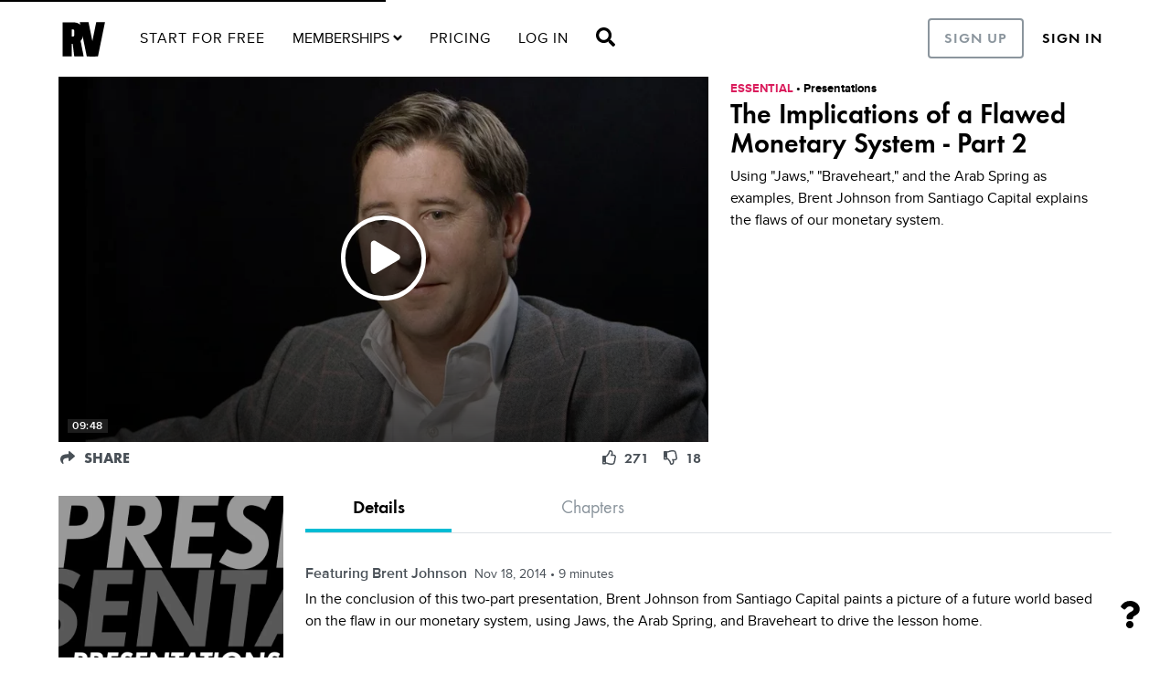

--- FILE ---
content_type: text/html; charset=utf-8
request_url: https://www.realvision.com/shows/presentations/videos/the-implications-of-a-flawed-monetary-system-part-2-Kn8N
body_size: 44523
content:
<!doctype html>
<html data-n-head-ssr lang="en" data-n-head="%7B%22lang%22:%7B%22ssr%22:%22en%22%7D%7D">
  <head >
    <title>The Implications of a Flawed Monetary System - Part 2 | Real Vision</title><meta data-n-head="ssr" charset="utf-8"><meta data-n-head="ssr" name="viewport" content="width=device-width, initial-scale=1"><meta data-n-head="ssr" data-hid="description" name="description" content=""><meta data-n-head="ssr" property="og:site_name" content="Real Vision"><meta data-n-head="ssr" name="description" content="In the conclusion of this two-part presentation, Brent Johnson from Santiago Capital paints a picture of a future world based on the flaw in our monetary system, using Jaws, the Arab Spring, and Braveheart to drive the lesson home."><meta data-n-head="ssr" name="robots" content="index,follow"><meta data-n-head="ssr" name="og:title" content="The Implications of a Flawed Monetary System - Part 2"><meta data-n-head="ssr" name="og:description" content="In the conclusion of this two-part presentation, Brent Johnson from Santiago Capital paints a picture of a future world based on the flaw in our monetary system, using Jaws, the Arab Spring, and Braveheart to drive the lesson home."><meta data-n-head="ssr" name="og:type" content="website"><meta data-n-head="ssr" name="og:url" content="https://www.realvision.com/shows/presentations/videos/the-implications-of-a-flawed-monetary-system-part-2-Kn8N"><meta data-n-head="ssr" name="og:image" content="https://ichef.realvision.com/1336x/5466376112434aff19a41afb/hero"><link data-n-head="ssr" rel="icon" sizes="any" type="image/png" href="https://ichef.realvision.com/wp/app/uploads/20170905195111/favicon-32x32.png"><link data-n-head="ssr" rel="icon" type="image/svg+xml" href="https://media.realvision.com/wp/app/uploads/20170905195111/favicon.svg"><link data-n-head="ssr" rel="canonical" href="https://www.realvision.com/shows/presentations/videos/the-implications-of-a-flawed-monetary-system-part-2-Kn8N"><script data-n-head="ssr" src="https://static.realvision.com/rv-discount-plugin/development/index.js"></script><script data-n-head="ssr" data-hid="gtm-script">if(!window._gtm_init){window._gtm_init=1;(function(w,n,d,m,e,p){w[d]=(w[d]==1||n[d]=='yes'||n[d]==1||n[m]==1||(w[e]&&w[e][p]&&w[e][p]()))?1:0})(window,navigator,'doNotTrack','msDoNotTrack','external','msTrackingProtectionEnabled');(function(w,d,s,l,x,y){w[x]={};w._gtm_inject=function(i){if(w.doNotTrack||w[x][i])return;w[x][i]=1;w[l]=w[l]||[];w[l].push({'gtm.start':new Date().getTime(),event:'gtm.js'});var f=d.getElementsByTagName(s)[0],j=d.createElement(s);j.defer=true;j.src='https://www.googletagmanager.com/gtm.js?id='+i;f.parentNode.insertBefore(j,f);};w[y]('GTM-5X2PFX')})(window,document,'script','dataLayer','_gtm_ids','_gtm_inject')}</script><script data-n-head="ssr" type="application/ld+json">{"@context":"http://schema.org","@type":"VideoObject","name":"The Implications of a Flawed Monetary System - Part 2","uploadDate":"2014-11-18T17:07:00.000Z","thumbnailUrl":"https://ichef.realvision.com/1336x/5466376112434aff19a41afb/hero","description":"In the conclusion of this two-part presentation, Brent Johnson from Santiago Capital paints a picture of a future world based on the flaw in our monetary system, using Jaws, the Arab Spring, and Braveheart to drive the lesson home.","publisher":{"@type":"Organization","name":"Real Vision"},"duration":"P0Y0M0DT0H9M48S"}</script><link rel="preload" href="https://static.realvision.com/rv-playback/production/6694bcb.js" as="script"><link rel="preload" href="https://static.realvision.com/rv-playback/production/0386c6e.js" as="script"><link rel="preload" href="https://static.realvision.com/rv-playback/production/8a3c593.js" as="script"><link rel="preload" href="https://static.realvision.com/rv-playback/production/b0bc9d1.js" as="script"><link rel="preload" href="https://static.realvision.com/rv-playback/production/7721d0e.js" as="script"><link rel="preload" href="https://static.realvision.com/rv-playback/production/f7e1b8b.js" as="script"><link rel="preload" href="https://static.realvision.com/rv-playback/production/d5aea26.js" as="script"><link rel="preload" href="https://static.realvision.com/rv-playback/production/74dd10e.js" as="script"><style data-vue-ssr-id="5764bbd8:0 3401eb60:0 36c0541f:0 101ac34d:0 95f6fbf8:0 c52ac046:0 e836bec6:0 4d85650b:0 a129b6a4:0 36d4cdea:0 0618ad70:0 19be813f:0 32d5ba56:0 47fb3c40:0 c9482d86:0 29b0044a:0 75564286:0 234e3db9:0 3b4753b5:0 6ee079c5:0 5196b15f:0">.svg-inline--fa,svg:not(:root).svg-inline--fa{overflow:visible}.svg-inline--fa{display:inline-block;font-size:inherit;height:1em;vertical-align:-.125em}.svg-inline--fa.fa-lg{vertical-align:-.225em}.svg-inline--fa.fa-w-1{width:.0625em}.svg-inline--fa.fa-w-2{width:.125em}.svg-inline--fa.fa-w-3{width:.1875em}.svg-inline--fa.fa-w-4{width:.25em}.svg-inline--fa.fa-w-5{width:.3125em}.svg-inline--fa.fa-w-6{width:.375em}.svg-inline--fa.fa-w-7{width:.4375em}.svg-inline--fa.fa-w-8{width:.5em}.svg-inline--fa.fa-w-9{width:.5625em}.svg-inline--fa.fa-w-10{width:.625em}.svg-inline--fa.fa-w-11{width:.6875em}.svg-inline--fa.fa-w-12{width:.75em}.svg-inline--fa.fa-w-13{width:.8125em}.svg-inline--fa.fa-w-14{width:.875em}.svg-inline--fa.fa-w-15{width:.9375em}.svg-inline--fa.fa-w-16{width:1em}.svg-inline--fa.fa-w-17{width:1.0625em}.svg-inline--fa.fa-w-18{width:1.125em}.svg-inline--fa.fa-w-19{width:1.1875em}.svg-inline--fa.fa-w-20{width:1.25em}.svg-inline--fa.fa-pull-left{margin-right:.3em;width:auto}.svg-inline--fa.fa-pull-right{margin-left:.3em;width:auto}.svg-inline--fa.fa-border{height:1.5em}.svg-inline--fa.fa-li{width:2em}.svg-inline--fa.fa-fw{width:1.25em}.fa-layers svg.svg-inline--fa{bottom:0;left:0;margin:auto;position:absolute;right:0;top:0}.fa-layers{display:inline-block;height:1em;position:relative;text-align:center;vertical-align:-.125em;width:1em}.fa-layers svg.svg-inline--fa{transform-origin:center center}.fa-layers-counter,.fa-layers-text{display:inline-block;position:absolute;text-align:center}.fa-layers-text{left:50%;top:50%;transform:translate(-50%,-50%);transform-origin:center center}.fa-layers-counter{background-color:#ff253a;border-radius:1em;box-sizing:border-box;color:#fff;height:1.5em;line-height:1;max-width:5em;min-width:1.5em;overflow:hidden;padding:.25em;right:0;text-overflow:ellipsis;top:0;transform:scale(.25);transform-origin:top right}.fa-layers-bottom-right{bottom:0;right:0;top:auto;transform:scale(.25);transform-origin:bottom right}.fa-layers-bottom-left{bottom:0;left:0;right:auto;top:auto;transform:scale(.25);transform-origin:bottom left}.fa-layers-top-right{right:0;top:0;transform:scale(.25);transform-origin:top right}.fa-layers-top-left{left:0;right:auto;top:0;transform:scale(.25);transform-origin:top left}.fa-lg{font-size:1.33333em;line-height:.75em;vertical-align:-.0667em}.fa-xs{font-size:.75em}.fa-sm{font-size:.875em}.fa-1x{font-size:1em}.fa-2x{font-size:2em}.fa-3x{font-size:3em}.fa-4x{font-size:4em}.fa-5x{font-size:5em}.fa-6x{font-size:6em}.fa-7x{font-size:7em}.fa-8x{font-size:8em}.fa-9x{font-size:9em}.fa-10x{font-size:10em}.fa-fw{text-align:center;width:1.25em}.fa-ul{list-style-type:none;margin-left:2.5em;padding-left:0}.fa-ul>li{position:relative}.fa-li{left:-2em;position:absolute;text-align:center;width:2em;line-height:inherit}.fa-border{border:.08em solid #eee;border-radius:.1em;padding:.2em .25em .15em}.fa-pull-left{float:left}.fa-pull-right{float:right}.fa.fa-pull-left,.fab.fa-pull-left,.fal.fa-pull-left,.far.fa-pull-left,.fas.fa-pull-left{margin-right:.3em}.fa.fa-pull-right,.fab.fa-pull-right,.fal.fa-pull-right,.far.fa-pull-right,.fas.fa-pull-right{margin-left:.3em}.fa-spin{-webkit-animation:fa-spin 2s linear infinite;animation:fa-spin 2s linear infinite}.fa-pulse{-webkit-animation:fa-spin 1s steps(8) infinite;animation:fa-spin 1s steps(8) infinite}@-webkit-keyframes fa-spin{0%{transform:rotate(0deg)}to{transform:rotate(1turn)}}@keyframes fa-spin{0%{transform:rotate(0deg)}to{transform:rotate(1turn)}}.fa-rotate-90{-ms-filter:"progid:DXImageTransform.Microsoft.BasicImage(rotation=1)";transform:rotate(90deg)}.fa-rotate-180{-ms-filter:"progid:DXImageTransform.Microsoft.BasicImage(rotation=2)";transform:rotate(180deg)}.fa-rotate-270{-ms-filter:"progid:DXImageTransform.Microsoft.BasicImage(rotation=3)";transform:rotate(270deg)}.fa-flip-horizontal{-ms-filter:"progid:DXImageTransform.Microsoft.BasicImage(rotation=0, mirror=1)";transform:scaleX(-1)}.fa-flip-vertical{transform:scaleY(-1)}.fa-flip-both,.fa-flip-horizontal.fa-flip-vertical,.fa-flip-vertical{-ms-filter:"progid:DXImageTransform.Microsoft.BasicImage(rotation=2, mirror=1)"}.fa-flip-both,.fa-flip-horizontal.fa-flip-vertical{transform:scale(-1)}:root .fa-flip-both,:root .fa-flip-horizontal,:root .fa-flip-vertical,:root .fa-rotate-90,:root .fa-rotate-180,:root .fa-rotate-270{filter:none}.fa-stack{display:inline-block;height:2em;position:relative;width:2.5em}.fa-stack-1x,.fa-stack-2x{bottom:0;left:0;margin:auto;position:absolute;right:0;top:0}.svg-inline--fa.fa-stack-1x{height:1em;width:1.25em}.svg-inline--fa.fa-stack-2x{height:2em;width:2.5em}.fa-inverse{color:#fff}.sr-only{border:0;clip:rect(0,0,0,0);height:1px;margin:-1px;overflow:hidden;padding:0;position:absolute;width:1px}.sr-only-focusable:active,.sr-only-focusable:focus{clip:auto;height:auto;margin:0;overflow:visible;position:static;width:auto}.svg-inline--fa .fa-primary{fill:currentColor;fill:var(--fa-primary-color,currentColor);opacity:1;opacity:var(--fa-primary-opacity,1)}.svg-inline--fa .fa-secondary{fill:currentColor;fill:var(--fa-secondary-color,currentColor)}.svg-inline--fa .fa-secondary,.svg-inline--fa.fa-swap-opacity .fa-primary{opacity:.4;opacity:var(--fa-secondary-opacity,.4)}.svg-inline--fa.fa-swap-opacity .fa-secondary{opacity:1;opacity:var(--fa-primary-opacity,1)}.svg-inline--fa mask .fa-primary,.svg-inline--fa mask .fa-secondary{fill:#000}.fad.fa-inverse{color:#fff}
@-webkit-keyframes spinAround{0%{transform:rotate(0deg)}to{transform:rotate(359deg)}}/*! minireset.css v0.0.2 | MIT License | github.com/jgthms/minireset.css */blockquote,body,dd,dl,dt,fieldset,figure,h1,h2,h3,h4,h5,h6,hr,html,iframe,legend,li,ol,p,pre,textarea,ul{margin:0;padding:0}h1,h2,h3,h4,h5,h6{font-size:100%;font-weight:400}ul{list-style:none}button,input,select,textarea{margin:0}html{box-sizing:border-box}*,:after,:before{box-sizing:inherit}audio,embed,img,object,video{max-width:100%}iframe{border:0}table{border-collapse:collapse;border-spacing:0}td,th{padding:0;text-align:left}.is-clearfix:after{clear:both;content:" ";display:table}.is-pulled-left{float:left!important}.is-pulled-right{float:right!important}.is-clipped{overflow:hidden!important}.is-overlay{bottom:0;left:0;position:absolute;right:0;top:0}.is-size-1{font-size:3rem!important}@media screen and (max-width:768px){.is-size-1-mobile{font-size:3rem!important}}@media print,screen and (min-width:769px){.is-size-1-tablet{font-size:3rem!important}}@media screen and (max-width:1007px){.is-size-1-touch{font-size:3rem!important}}@media screen and (min-width:1008px){.is-size-1-desktop{font-size:3rem!important}}@media screen and (min-width:1200px){.is-size-1-widescreen{font-size:3rem!important}}@media screen and (min-width:1392px){.is-size-1-fullhd{font-size:3rem!important}}.is-size-2{font-size:2.5rem!important}@media screen and (max-width:768px){.is-size-2-mobile{font-size:2.5rem!important}}@media print,screen and (min-width:769px){.is-size-2-tablet{font-size:2.5rem!important}}@media screen and (max-width:1007px){.is-size-2-touch{font-size:2.5rem!important}}@media screen and (min-width:1008px){.is-size-2-desktop{font-size:2.5rem!important}}@media screen and (min-width:1200px){.is-size-2-widescreen{font-size:2.5rem!important}}@media screen and (min-width:1392px){.is-size-2-fullhd{font-size:2.5rem!important}}.is-size-3{font-size:2rem!important}@media screen and (max-width:768px){.is-size-3-mobile{font-size:2rem!important}}@media print,screen and (min-width:769px){.is-size-3-tablet{font-size:2rem!important}}@media screen and (max-width:1007px){.is-size-3-touch{font-size:2rem!important}}@media screen and (min-width:1008px){.is-size-3-desktop{font-size:2rem!important}}@media screen and (min-width:1200px){.is-size-3-widescreen{font-size:2rem!important}}@media screen and (min-width:1392px){.is-size-3-fullhd{font-size:2rem!important}}.is-size-4{font-size:1.5rem!important}@media screen and (max-width:768px){.is-size-4-mobile{font-size:1.5rem!important}}@media print,screen and (min-width:769px){.is-size-4-tablet{font-size:1.5rem!important}}@media screen and (max-width:1007px){.is-size-4-touch{font-size:1.5rem!important}}@media screen and (min-width:1008px){.is-size-4-desktop{font-size:1.5rem!important}}@media screen and (min-width:1200px){.is-size-4-widescreen{font-size:1.5rem!important}}@media screen and (min-width:1392px){.is-size-4-fullhd{font-size:1.5rem!important}}.is-size-5{font-size:1.25rem!important}@media screen and (max-width:768px){.is-size-5-mobile{font-size:1.25rem!important}}@media print,screen and (min-width:769px){.is-size-5-tablet{font-size:1.25rem!important}}@media screen and (max-width:1007px){.is-size-5-touch{font-size:1.25rem!important}}@media screen and (min-width:1008px){.is-size-5-desktop{font-size:1.25rem!important}}@media screen and (min-width:1200px){.is-size-5-widescreen{font-size:1.25rem!important}}@media screen and (min-width:1392px){.is-size-5-fullhd{font-size:1.25rem!important}}.is-size-6{font-size:1rem!important}@media screen and (max-width:768px){.is-size-6-mobile{font-size:1rem!important}}@media print,screen and (min-width:769px){.is-size-6-tablet{font-size:1rem!important}}@media screen and (max-width:1007px){.is-size-6-touch{font-size:1rem!important}}@media screen and (min-width:1008px){.is-size-6-desktop{font-size:1rem!important}}@media screen and (min-width:1200px){.is-size-6-widescreen{font-size:1rem!important}}@media screen and (min-width:1392px){.is-size-6-fullhd{font-size:1rem!important}}.is-size-7{font-size:.75rem!important}@media screen and (max-width:768px){.is-size-7-mobile{font-size:.75rem!important}}@media print,screen and (min-width:769px){.is-size-7-tablet{font-size:.75rem!important}}@media screen and (max-width:1007px){.is-size-7-touch{font-size:.75rem!important}}@media screen and (min-width:1008px){.is-size-7-desktop{font-size:.75rem!important}}@media screen and (min-width:1200px){.is-size-7-widescreen{font-size:.75rem!important}}@media screen and (min-width:1392px){.is-size-7-fullhd{font-size:.75rem!important}}.has-text-centered{text-align:center!important}@media screen and (max-width:768px){.has-text-centered-mobile{text-align:center!important}}@media print,screen and (min-width:769px){.has-text-centered-tablet{text-align:center!important}}@media screen and (min-width:769px) and (max-width:1007px){.has-text-centered-tablet-only{text-align:center!important}}@media screen and (max-width:1007px){.has-text-centered-touch{text-align:center!important}}@media screen and (min-width:1008px){.has-text-centered-desktop{text-align:center!important}}@media screen and (min-width:1008px) and (max-width:1199px){.has-text-centered-desktop-only{text-align:center!important}}@media screen and (min-width:1200px){.has-text-centered-widescreen{text-align:center!important}}@media screen and (min-width:1200px) and (max-width:1391px){.has-text-centered-widescreen-only{text-align:center!important}}@media screen and (min-width:1392px){.has-text-centered-fullhd{text-align:center!important}}.has-text-left{text-align:left!important}@media screen and (max-width:768px){.has-text-left-mobile{text-align:left!important}}@media print,screen and (min-width:769px){.has-text-left-tablet{text-align:left!important}}@media screen and (min-width:769px) and (max-width:1007px){.has-text-left-tablet-only{text-align:left!important}}@media screen and (max-width:1007px){.has-text-left-touch{text-align:left!important}}@media screen and (min-width:1008px){.has-text-left-desktop{text-align:left!important}}@media screen and (min-width:1008px) and (max-width:1199px){.has-text-left-desktop-only{text-align:left!important}}@media screen and (min-width:1200px){.has-text-left-widescreen{text-align:left!important}}@media screen and (min-width:1200px) and (max-width:1391px){.has-text-left-widescreen-only{text-align:left!important}}@media screen and (min-width:1392px){.has-text-left-fullhd{text-align:left!important}}.has-text-right{text-align:right!important}@media screen and (max-width:768px){.has-text-right-mobile{text-align:right!important}}@media print,screen and (min-width:769px){.has-text-right-tablet{text-align:right!important}}@media screen and (min-width:769px) and (max-width:1007px){.has-text-right-tablet-only{text-align:right!important}}@media screen and (max-width:1007px){.has-text-right-touch{text-align:right!important}}@media screen and (min-width:1008px){.has-text-right-desktop{text-align:right!important}}@media screen and (min-width:1008px) and (max-width:1199px){.has-text-right-desktop-only{text-align:right!important}}@media screen and (min-width:1200px){.has-text-right-widescreen{text-align:right!important}}@media screen and (min-width:1200px) and (max-width:1391px){.has-text-right-widescreen-only{text-align:right!important}}@media screen and (min-width:1392px){.has-text-right-fullhd{text-align:right!important}}.is-capitalized{text-transform:capitalize!important}.is-lowercase{text-transform:lowercase!important}.is-uppercase{text-transform:uppercase!important}.has-text-white{color:#fff!important}a.has-text-white:focus,a.has-text-white:hover{color:#e6e6e6!important}.has-text-black{color:#0a0a0a!important}a.has-text-black:focus,a.has-text-black:hover{color:#000!important}.has-text-light{color:#f5f5f5!important}a.has-text-light:focus,a.has-text-light:hover{color:#dbdbdb!important}.has-text-dark{color:#363636!important}a.has-text-dark:focus,a.has-text-dark:hover{color:#1c1c1c!important}.has-text-primary{color:#00d1b2!important}a.has-text-primary:focus,a.has-text-primary:hover{color:#009e86!important}.has-text-info{color:#3273dc!important}a.has-text-info:focus,a.has-text-info:hover{color:#205bbc!important}.has-text-success{color:#23d160!important}a.has-text-success:focus,a.has-text-success:hover{color:#1ca64c!important}.has-text-warning{color:#ffdd57!important}a.has-text-warning:focus,a.has-text-warning:hover{color:#ffd324!important}.has-text-danger{color:#ff3860!important}a.has-text-danger:focus,a.has-text-danger:hover{color:#ff0537!important}.has-text-black-bis{color:#121212!important}.has-text-black-ter{color:#242424!important}.has-text-grey-darker{color:#363636!important}.has-text-grey-dark{color:#4a4a4a!important}.has-text-grey{color:#7a7a7a!important}.has-text-grey-light{color:#b5b5b5!important}.has-text-grey-lighter{color:#dbdbdb!important}.has-text-white-ter{color:#f5f5f5!important}.has-text-white-bis{color:#fafafa!important}.is-block{display:block!important}@media screen and (max-width:768px){.is-block-mobile{display:block!important}}@media print,screen and (min-width:769px){.is-block-tablet{display:block!important}}@media screen and (min-width:769px) and (max-width:1007px){.is-block-tablet-only{display:block!important}}@media screen and (max-width:1007px){.is-block-touch{display:block!important}}@media screen and (min-width:1008px){.is-block-desktop{display:block!important}}@media screen and (min-width:1008px) and (max-width:1199px){.is-block-desktop-only{display:block!important}}@media screen and (min-width:1200px){.is-block-widescreen{display:block!important}}@media screen and (min-width:1200px) and (max-width:1391px){.is-block-widescreen-only{display:block!important}}@media screen and (min-width:1392px){.is-block-fullhd{display:block!important}}.is-flex{display:flex!important}@media screen and (max-width:768px){.is-flex-mobile{display:flex!important}}@media print,screen and (min-width:769px){.is-flex-tablet{display:flex!important}}@media screen and (min-width:769px) and (max-width:1007px){.is-flex-tablet-only{display:flex!important}}@media screen and (max-width:1007px){.is-flex-touch{display:flex!important}}@media screen and (min-width:1008px){.is-flex-desktop{display:flex!important}}@media screen and (min-width:1008px) and (max-width:1199px){.is-flex-desktop-only{display:flex!important}}@media screen and (min-width:1200px){.is-flex-widescreen{display:flex!important}}@media screen and (min-width:1200px) and (max-width:1391px){.is-flex-widescreen-only{display:flex!important}}@media screen and (min-width:1392px){.is-flex-fullhd{display:flex!important}}.is-inline{display:inline!important}@media screen and (max-width:768px){.is-inline-mobile{display:inline!important}}@media print,screen and (min-width:769px){.is-inline-tablet{display:inline!important}}@media screen and (min-width:769px) and (max-width:1007px){.is-inline-tablet-only{display:inline!important}}@media screen and (max-width:1007px){.is-inline-touch{display:inline!important}}@media screen and (min-width:1008px){.is-inline-desktop{display:inline!important}}@media screen and (min-width:1008px) and (max-width:1199px){.is-inline-desktop-only{display:inline!important}}@media screen and (min-width:1200px){.is-inline-widescreen{display:inline!important}}@media screen and (min-width:1200px) and (max-width:1391px){.is-inline-widescreen-only{display:inline!important}}@media screen and (min-width:1392px){.is-inline-fullhd{display:inline!important}}.is-inline-block{display:inline-block!important}@media screen and (max-width:768px){.is-inline-block-mobile{display:inline-block!important}}@media print,screen and (min-width:769px){.is-inline-block-tablet{display:inline-block!important}}@media screen and (min-width:769px) and (max-width:1007px){.is-inline-block-tablet-only{display:inline-block!important}}@media screen and (max-width:1007px){.is-inline-block-touch{display:inline-block!important}}@media screen and (min-width:1008px){.is-inline-block-desktop{display:inline-block!important}}@media screen and (min-width:1008px) and (max-width:1199px){.is-inline-block-desktop-only{display:inline-block!important}}@media screen and (min-width:1200px){.is-inline-block-widescreen{display:inline-block!important}}@media screen and (min-width:1200px) and (max-width:1391px){.is-inline-block-widescreen-only{display:inline-block!important}}@media screen and (min-width:1392px){.is-inline-block-fullhd{display:inline-block!important}}.is-inline-flex{display:inline-flex!important}@media screen and (max-width:768px){.is-inline-flex-mobile{display:inline-flex!important}}@media print,screen and (min-width:769px){.is-inline-flex-tablet{display:inline-flex!important}}@media screen and (min-width:769px) and (max-width:1007px){.is-inline-flex-tablet-only{display:inline-flex!important}}@media screen and (max-width:1007px){.is-inline-flex-touch{display:inline-flex!important}}@media screen and (min-width:1008px){.is-inline-flex-desktop{display:inline-flex!important}}@media screen and (min-width:1008px) and (max-width:1199px){.is-inline-flex-desktop-only{display:inline-flex!important}}@media screen and (min-width:1200px){.is-inline-flex-widescreen{display:inline-flex!important}}@media screen and (min-width:1200px) and (max-width:1391px){.is-inline-flex-widescreen-only{display:inline-flex!important}}@media screen and (min-width:1392px){.is-inline-flex-fullhd{display:inline-flex!important}}.is-hidden{display:none!important}@media screen and (max-width:768px){.is-hidden-mobile{display:none!important}}@media print,screen and (min-width:769px){.is-hidden-tablet{display:none!important}}@media screen and (min-width:769px) and (max-width:1007px){.is-hidden-tablet-only{display:none!important}}@media screen and (max-width:1007px){.is-hidden-touch{display:none!important}}@media screen and (min-width:1008px){.is-hidden-desktop{display:none!important}}@media screen and (min-width:1008px) and (max-width:1199px){.is-hidden-desktop-only{display:none!important}}@media screen and (min-width:1200px){.is-hidden-widescreen{display:none!important}}@media screen and (min-width:1200px) and (max-width:1391px){.is-hidden-widescreen-only{display:none!important}}@media screen and (min-width:1392px){.is-hidden-fullhd{display:none!important}}.is-marginless{margin:0!important}.is-paddingless{padding:0!important}.is-radiusless{border-radius:0!important}.is-shadowless{box-shadow:none!important}.is-unselectable{-webkit-touch-callout:none;-webkit-user-select:none;-moz-user-select:none;-ms-user-select:none;user-select:none}.column{display:block;flex-basis:0;flex-grow:1;flex-shrink:1;padding:.75rem}.columns.is-mobile>.column.is-narrow{flex:none}.columns.is-mobile>.column.is-full{flex:none;width:100%}.columns.is-mobile>.column.is-three-quarters{flex:none;width:75%}.columns.is-mobile>.column.is-two-thirds{flex:none;width:66.6666%}.columns.is-mobile>.column.is-half{flex:none;width:50%}.columns.is-mobile>.column.is-one-third{flex:none;width:33.3333%}.columns.is-mobile>.column.is-one-quarter{flex:none;width:25%}.columns.is-mobile>.column.is-offset-three-quarters{margin-left:75%}.columns.is-mobile>.column.is-offset-two-thirds{margin-left:66.6666%}.columns.is-mobile>.column.is-offset-half{margin-left:50%}.columns.is-mobile>.column.is-offset-one-third{margin-left:33.3333%}.columns.is-mobile>.column.is-offset-one-quarter{margin-left:25%}.columns.is-mobile>.column.is-1{flex:none;width:8.33333%}.columns.is-mobile>.column.is-offset-1{margin-left:8.33333%}.columns.is-mobile>.column.is-2{flex:none;width:16.66667%}.columns.is-mobile>.column.is-offset-2{margin-left:16.66667%}.columns.is-mobile>.column.is-3{flex:none;width:25%}.columns.is-mobile>.column.is-offset-3{margin-left:25%}.columns.is-mobile>.column.is-4{flex:none;width:33.33333%}.columns.is-mobile>.column.is-offset-4{margin-left:33.33333%}.columns.is-mobile>.column.is-5{flex:none;width:41.66667%}.columns.is-mobile>.column.is-offset-5{margin-left:41.66667%}.columns.is-mobile>.column.is-6{flex:none;width:50%}.columns.is-mobile>.column.is-offset-6{margin-left:50%}.columns.is-mobile>.column.is-7{flex:none;width:58.33333%}.columns.is-mobile>.column.is-offset-7{margin-left:58.33333%}.columns.is-mobile>.column.is-8{flex:none;width:66.66667%}.columns.is-mobile>.column.is-offset-8{margin-left:66.66667%}.columns.is-mobile>.column.is-9{flex:none;width:75%}.columns.is-mobile>.column.is-offset-9{margin-left:75%}.columns.is-mobile>.column.is-10{flex:none;width:83.33333%}.columns.is-mobile>.column.is-offset-10{margin-left:83.33333%}.columns.is-mobile>.column.is-11{flex:none;width:91.66667%}.columns.is-mobile>.column.is-offset-11{margin-left:91.66667%}.columns.is-mobile>.column.is-12{flex:none;width:100%}.columns.is-mobile>.column.is-offset-12{margin-left:100%}@media screen and (max-width:768px){.column.is-narrow-mobile{flex:none}.column.is-full-mobile{flex:none;width:100%}.column.is-three-quarters-mobile{flex:none;width:75%}.column.is-two-thirds-mobile{flex:none;width:66.6666%}.column.is-half-mobile{flex:none;width:50%}.column.is-one-third-mobile{flex:none;width:33.3333%}.column.is-one-quarter-mobile{flex:none;width:25%}.column.is-offset-three-quarters-mobile{margin-left:75%}.column.is-offset-two-thirds-mobile{margin-left:66.6666%}.column.is-offset-half-mobile{margin-left:50%}.column.is-offset-one-third-mobile{margin-left:33.3333%}.column.is-offset-one-quarter-mobile{margin-left:25%}.column.is-1-mobile{flex:none;width:8.33333%}.column.is-offset-1-mobile{margin-left:8.33333%}.column.is-2-mobile{flex:none;width:16.66667%}.column.is-offset-2-mobile{margin-left:16.66667%}.column.is-3-mobile{flex:none;width:25%}.column.is-offset-3-mobile{margin-left:25%}.column.is-4-mobile{flex:none;width:33.33333%}.column.is-offset-4-mobile{margin-left:33.33333%}.column.is-5-mobile{flex:none;width:41.66667%}.column.is-offset-5-mobile{margin-left:41.66667%}.column.is-6-mobile{flex:none;width:50%}.column.is-offset-6-mobile{margin-left:50%}.column.is-7-mobile{flex:none;width:58.33333%}.column.is-offset-7-mobile{margin-left:58.33333%}.column.is-8-mobile{flex:none;width:66.66667%}.column.is-offset-8-mobile{margin-left:66.66667%}.column.is-9-mobile{flex:none;width:75%}.column.is-offset-9-mobile{margin-left:75%}.column.is-10-mobile{flex:none;width:83.33333%}.column.is-offset-10-mobile{margin-left:83.33333%}.column.is-11-mobile{flex:none;width:91.66667%}.column.is-offset-11-mobile{margin-left:91.66667%}.column.is-12-mobile{flex:none;width:100%}.column.is-offset-12-mobile{margin-left:100%}}@media print,screen and (min-width:769px){.column.is-narrow,.column.is-narrow-tablet{flex:none}.column.is-full,.column.is-full-tablet{flex:none;width:100%}.column.is-three-quarters,.column.is-three-quarters-tablet{flex:none;width:75%}.column.is-two-thirds,.column.is-two-thirds-tablet{flex:none;width:66.6666%}.column.is-half,.column.is-half-tablet{flex:none;width:50%}.column.is-one-third,.column.is-one-third-tablet{flex:none;width:33.3333%}.column.is-one-quarter,.column.is-one-quarter-tablet{flex:none;width:25%}.column.is-offset-three-quarters,.column.is-offset-three-quarters-tablet{margin-left:75%}.column.is-offset-two-thirds,.column.is-offset-two-thirds-tablet{margin-left:66.6666%}.column.is-offset-half,.column.is-offset-half-tablet{margin-left:50%}.column.is-offset-one-third,.column.is-offset-one-third-tablet{margin-left:33.3333%}.column.is-offset-one-quarter,.column.is-offset-one-quarter-tablet{margin-left:25%}.column.is-1,.column.is-1-tablet{flex:none;width:8.33333%}.column.is-offset-1,.column.is-offset-1-tablet{margin-left:8.33333%}.column.is-2,.column.is-2-tablet{flex:none;width:16.66667%}.column.is-offset-2,.column.is-offset-2-tablet{margin-left:16.66667%}.column.is-3,.column.is-3-tablet{flex:none;width:25%}.column.is-offset-3,.column.is-offset-3-tablet{margin-left:25%}.column.is-4,.column.is-4-tablet{flex:none;width:33.33333%}.column.is-offset-4,.column.is-offset-4-tablet{margin-left:33.33333%}.column.is-5,.column.is-5-tablet{flex:none;width:41.66667%}.column.is-offset-5,.column.is-offset-5-tablet{margin-left:41.66667%}.column.is-6,.column.is-6-tablet{flex:none;width:50%}.column.is-offset-6,.column.is-offset-6-tablet{margin-left:50%}.column.is-7,.column.is-7-tablet{flex:none;width:58.33333%}.column.is-offset-7,.column.is-offset-7-tablet{margin-left:58.33333%}.column.is-8,.column.is-8-tablet{flex:none;width:66.66667%}.column.is-offset-8,.column.is-offset-8-tablet{margin-left:66.66667%}.column.is-9,.column.is-9-tablet{flex:none;width:75%}.column.is-offset-9,.column.is-offset-9-tablet{margin-left:75%}.column.is-10,.column.is-10-tablet{flex:none;width:83.33333%}.column.is-offset-10,.column.is-offset-10-tablet{margin-left:83.33333%}.column.is-11,.column.is-11-tablet{flex:none;width:91.66667%}.column.is-offset-11,.column.is-offset-11-tablet{margin-left:91.66667%}.column.is-12,.column.is-12-tablet{flex:none;width:100%}.column.is-offset-12,.column.is-offset-12-tablet{margin-left:100%}}@media screen and (max-width:1007px){.column.is-narrow-touch{flex:none}.column.is-full-touch{flex:none;width:100%}.column.is-three-quarters-touch{flex:none;width:75%}.column.is-two-thirds-touch{flex:none;width:66.6666%}.column.is-half-touch{flex:none;width:50%}.column.is-one-third-touch{flex:none;width:33.3333%}.column.is-one-quarter-touch{flex:none;width:25%}.column.is-offset-three-quarters-touch{margin-left:75%}.column.is-offset-two-thirds-touch{margin-left:66.6666%}.column.is-offset-half-touch{margin-left:50%}.column.is-offset-one-third-touch{margin-left:33.3333%}.column.is-offset-one-quarter-touch{margin-left:25%}.column.is-1-touch{flex:none;width:8.33333%}.column.is-offset-1-touch{margin-left:8.33333%}.column.is-2-touch{flex:none;width:16.66667%}.column.is-offset-2-touch{margin-left:16.66667%}.column.is-3-touch{flex:none;width:25%}.column.is-offset-3-touch{margin-left:25%}.column.is-4-touch{flex:none;width:33.33333%}.column.is-offset-4-touch{margin-left:33.33333%}.column.is-5-touch{flex:none;width:41.66667%}.column.is-offset-5-touch{margin-left:41.66667%}.column.is-6-touch{flex:none;width:50%}.column.is-offset-6-touch{margin-left:50%}.column.is-7-touch{flex:none;width:58.33333%}.column.is-offset-7-touch{margin-left:58.33333%}.column.is-8-touch{flex:none;width:66.66667%}.column.is-offset-8-touch{margin-left:66.66667%}.column.is-9-touch{flex:none;width:75%}.column.is-offset-9-touch{margin-left:75%}.column.is-10-touch{flex:none;width:83.33333%}.column.is-offset-10-touch{margin-left:83.33333%}.column.is-11-touch{flex:none;width:91.66667%}.column.is-offset-11-touch{margin-left:91.66667%}.column.is-12-touch{flex:none;width:100%}.column.is-offset-12-touch{margin-left:100%}}@media screen and (min-width:1008px){.column.is-narrow-desktop{flex:none}.column.is-full-desktop{flex:none;width:100%}.column.is-three-quarters-desktop{flex:none;width:75%}.column.is-two-thirds-desktop{flex:none;width:66.6666%}.column.is-half-desktop{flex:none;width:50%}.column.is-one-third-desktop{flex:none;width:33.3333%}.column.is-one-quarter-desktop{flex:none;width:25%}.column.is-offset-three-quarters-desktop{margin-left:75%}.column.is-offset-two-thirds-desktop{margin-left:66.6666%}.column.is-offset-half-desktop{margin-left:50%}.column.is-offset-one-third-desktop{margin-left:33.3333%}.column.is-offset-one-quarter-desktop{margin-left:25%}.column.is-1-desktop{flex:none;width:8.33333%}.column.is-offset-1-desktop{margin-left:8.33333%}.column.is-2-desktop{flex:none;width:16.66667%}.column.is-offset-2-desktop{margin-left:16.66667%}.column.is-3-desktop{flex:none;width:25%}.column.is-offset-3-desktop{margin-left:25%}.column.is-4-desktop{flex:none;width:33.33333%}.column.is-offset-4-desktop{margin-left:33.33333%}.column.is-5-desktop{flex:none;width:41.66667%}.column.is-offset-5-desktop{margin-left:41.66667%}.column.is-6-desktop{flex:none;width:50%}.column.is-offset-6-desktop{margin-left:50%}.column.is-7-desktop{flex:none;width:58.33333%}.column.is-offset-7-desktop{margin-left:58.33333%}.column.is-8-desktop{flex:none;width:66.66667%}.column.is-offset-8-desktop{margin-left:66.66667%}.column.is-9-desktop{flex:none;width:75%}.column.is-offset-9-desktop{margin-left:75%}.column.is-10-desktop{flex:none;width:83.33333%}.column.is-offset-10-desktop{margin-left:83.33333%}.column.is-11-desktop{flex:none;width:91.66667%}.column.is-offset-11-desktop{margin-left:91.66667%}.column.is-12-desktop{flex:none;width:100%}.column.is-offset-12-desktop{margin-left:100%}}@media screen and (min-width:1200px){.column.is-narrow-widescreen{flex:none}.column.is-full-widescreen{flex:none;width:100%}.column.is-three-quarters-widescreen{flex:none;width:75%}.column.is-two-thirds-widescreen{flex:none;width:66.6666%}.column.is-half-widescreen{flex:none;width:50%}.column.is-one-third-widescreen{flex:none;width:33.3333%}.column.is-one-quarter-widescreen{flex:none;width:25%}.column.is-offset-three-quarters-widescreen{margin-left:75%}.column.is-offset-two-thirds-widescreen{margin-left:66.6666%}.column.is-offset-half-widescreen{margin-left:50%}.column.is-offset-one-third-widescreen{margin-left:33.3333%}.column.is-offset-one-quarter-widescreen{margin-left:25%}.column.is-1-widescreen{flex:none;width:8.33333%}.column.is-offset-1-widescreen{margin-left:8.33333%}.column.is-2-widescreen{flex:none;width:16.66667%}.column.is-offset-2-widescreen{margin-left:16.66667%}.column.is-3-widescreen{flex:none;width:25%}.column.is-offset-3-widescreen{margin-left:25%}.column.is-4-widescreen{flex:none;width:33.33333%}.column.is-offset-4-widescreen{margin-left:33.33333%}.column.is-5-widescreen{flex:none;width:41.66667%}.column.is-offset-5-widescreen{margin-left:41.66667%}.column.is-6-widescreen{flex:none;width:50%}.column.is-offset-6-widescreen{margin-left:50%}.column.is-7-widescreen{flex:none;width:58.33333%}.column.is-offset-7-widescreen{margin-left:58.33333%}.column.is-8-widescreen{flex:none;width:66.66667%}.column.is-offset-8-widescreen{margin-left:66.66667%}.column.is-9-widescreen{flex:none;width:75%}.column.is-offset-9-widescreen{margin-left:75%}.column.is-10-widescreen{flex:none;width:83.33333%}.column.is-offset-10-widescreen{margin-left:83.33333%}.column.is-11-widescreen{flex:none;width:91.66667%}.column.is-offset-11-widescreen{margin-left:91.66667%}.column.is-12-widescreen{flex:none;width:100%}.column.is-offset-12-widescreen{margin-left:100%}}@media screen and (min-width:1392px){.column.is-narrow-fullhd{flex:none}.column.is-full-fullhd{flex:none;width:100%}.column.is-three-quarters-fullhd{flex:none;width:75%}.column.is-two-thirds-fullhd{flex:none;width:66.6666%}.column.is-half-fullhd{flex:none;width:50%}.column.is-one-third-fullhd{flex:none;width:33.3333%}.column.is-one-quarter-fullhd{flex:none;width:25%}.column.is-offset-three-quarters-fullhd{margin-left:75%}.column.is-offset-two-thirds-fullhd{margin-left:66.6666%}.column.is-offset-half-fullhd{margin-left:50%}.column.is-offset-one-third-fullhd{margin-left:33.3333%}.column.is-offset-one-quarter-fullhd{margin-left:25%}.column.is-1-fullhd{flex:none;width:8.33333%}.column.is-offset-1-fullhd{margin-left:8.33333%}.column.is-2-fullhd{flex:none;width:16.66667%}.column.is-offset-2-fullhd{margin-left:16.66667%}.column.is-3-fullhd{flex:none;width:25%}.column.is-offset-3-fullhd{margin-left:25%}.column.is-4-fullhd{flex:none;width:33.33333%}.column.is-offset-4-fullhd{margin-left:33.33333%}.column.is-5-fullhd{flex:none;width:41.66667%}.column.is-offset-5-fullhd{margin-left:41.66667%}.column.is-6-fullhd{flex:none;width:50%}.column.is-offset-6-fullhd{margin-left:50%}.column.is-7-fullhd{flex:none;width:58.33333%}.column.is-offset-7-fullhd{margin-left:58.33333%}.column.is-8-fullhd{flex:none;width:66.66667%}.column.is-offset-8-fullhd{margin-left:66.66667%}.column.is-9-fullhd{flex:none;width:75%}.column.is-offset-9-fullhd{margin-left:75%}.column.is-10-fullhd{flex:none;width:83.33333%}.column.is-offset-10-fullhd{margin-left:83.33333%}.column.is-11-fullhd{flex:none;width:91.66667%}.column.is-offset-11-fullhd{margin-left:91.66667%}.column.is-12-fullhd{flex:none;width:100%}.column.is-offset-12-fullhd{margin-left:100%}}.columns{margin-left:-.75rem;margin-right:-.75rem;margin-top:-.75rem}.columns:last-child{margin-bottom:-.75rem}.columns:not(:last-child){margin-bottom:.75rem}.columns.is-centered{justify-content:center}.columns.is-gapless{margin-left:0;margin-right:0;margin-top:0}.columns.is-gapless:last-child{margin-bottom:0}.columns.is-gapless:not(:last-child){margin-bottom:1.5rem}.columns.is-gapless>.column{margin:0;padding:0}@media print,screen and (min-width:769px){.columns.is-grid{flex-wrap:wrap}.columns.is-grid>.column{max-width:33.3333%;padding:.75rem;width:33.3333%}.columns.is-grid>.column+.column{margin-left:0}}.columns.is-mobile{display:flex}.columns.is-multiline{flex-wrap:wrap}.columns.is-vcentered{align-items:center}@media print,screen and (min-width:769px){.columns:not(.is-desktop){display:flex}}@media screen and (min-width:1008px){.columns.is-desktop{display:flex}}.pagination{font-size:1rem;margin:-.25rem}.pagination.is-small{font-size:.75rem}.pagination.is-medium{font-size:1.25rem}.pagination.is-large{font-size:1.5rem}.pagination,.pagination-list{align-items:center;display:flex;justify-content:center;text-align:center}.pagination-ellipsis,.pagination-link,.pagination-next,.pagination-previous{-moz-appearance:none;-webkit-appearance:none;align-items:center;border:1px solid transparent;border-radius:3px;box-shadow:none;display:inline-flex;font-size:1rem;height:2.25em;justify-content:flex-start;line-height:1.5;position:relative;vertical-align:top;-webkit-touch-callout:none;-webkit-user-select:none;-moz-user-select:none;-ms-user-select:none;user-select:none;font-size:1em;padding:calc(.375em - 1px) .5em;justify-content:center;margin:.25rem;text-align:center}.pagination-ellipsis.is-active,.pagination-ellipsis.is-focused,.pagination-ellipsis:active,.pagination-ellipsis:focus,.pagination-link.is-active,.pagination-link.is-focused,.pagination-link:active,.pagination-link:focus,.pagination-next.is-active,.pagination-next.is-focused,.pagination-next:active,.pagination-next:focus,.pagination-previous.is-active,.pagination-previous.is-focused,.pagination-previous:active,.pagination-previous:focus{outline:none}.pagination-ellipsis[disabled],.pagination-link[disabled],.pagination-next[disabled],.pagination-previous[disabled]{cursor:not-allowed}.pagination-link,.pagination-next,.pagination-previous{border-color:#dbdbdb;min-width:2.25em}.pagination-link:hover,.pagination-next:hover,.pagination-previous:hover{border-color:#b5b5b5;color:#363636}.pagination-link:focus,.pagination-next:focus,.pagination-previous:focus{border-color:#00d1b2}.pagination-link:active,.pagination-next:active,.pagination-previous:active{box-shadow:inset 0 1px 2px rgba(10,10,10,.2)}.pagination-link[disabled],.pagination-next[disabled],.pagination-previous[disabled]{background-color:#dbdbdb;border-color:#dbdbdb;box-shadow:none;color:#7a7a7a;opacity:.5}.pagination-next,.pagination-previous{padding-left:.75em;padding-right:.75em;white-space:nowrap}.pagination-link.is-current{background-color:#00d1b2;border-color:#00d1b2;color:#fff}.pagination-ellipsis{color:#b5b5b5;pointer-events:none}.pagination-list{flex-wrap:wrap}@media screen and (max-width:768px){.pagination{flex-wrap:wrap}.pagination-list li,.pagination-next,.pagination-previous{flex-grow:1;flex-shrink:1}}@media print,screen and (min-width:769px){.pagination-list{flex-grow:1;flex-shrink:1;justify-content:flex-start;order:1}.pagination-previous{order:2}.pagination-next{order:3}.pagination{justify-content:space-between}.pagination.is-centered .pagination-previous{order:1}.pagination.is-centered .pagination-list{justify-content:center;order:2}.pagination.is-centered .pagination-next{order:3}.pagination.is-right .pagination-previous{order:1}.pagination.is-right .pagination-next{order:2}.pagination.is-right .pagination-list{justify-content:flex-end;order:3}}@keyframes spinAround{0%{transform:rotate(0deg)}to{transform:rotate(359deg)}}.is-flex-direction-row{flex-direction:row!important}.is-flex-direction-row-reverse{flex-direction:row-reverse!important}.is-flex-direction-column{flex-direction:column!important}.is-flex-direction-column-reverse{flex-direction:column-reverse!important}.is-flex-grow-0{flex-grow:0!important}.is-flex-grow-1{flex-grow:1!important}.is-flex-grow-2{flex-grow:2!important}.is-flex-grow-3{flex-grow:3!important}.is-flex-grow-4{flex-grow:4!important}.is-flex-grow-5{flex-grow:5!important}.is-flex-shrink-0{flex-shrink:0!important}.is-flex-shrink-1{flex-shrink:1!important}.is-flex-shrink-2{flex-shrink:2!important}.is-flex-shrink-3{flex-shrink:3!important}.is-flex-shrink-4{flex-shrink:4!important}.is-flex-shrink-5{flex-shrink:5!important}@media screen and (max-width:768px){.is-mobile .is-vertically-center:not(.columns){align-items:center;display:flex}.is-mobile .is-vertically-center:not(.columns).has-text-centered{justify-content:center}.is-mobile .is-vertically-center:not(.columns) .columns{flex-grow:1}.is-mobile .is-vertically-bottom:not(.columns){align-items:flex-end;display:flex}.is-mobile .is-vertically-bottom:not(.columns).has-text-centered{justify-content:center}}@media print,screen and (min-width:769px){.is-vertically-center:not(.columns){align-items:center;display:flex}.is-vertically-center:not(.columns).has-text-centered{justify-content:center}.is-vertically-center:not(.columns) .columns{flex-grow:1}.is-vertically-bottom:not(.columns){align-items:flex-end;display:flex}.is-vertically-bottom:not(.columns).has-text-centered{justify-content:center}}@font-face{font-family:"Function Pro";src:url(https://static.realvision.com/production/fonts/function-pro/FunctionPro-Book-webfont.eot);src:url(https://static.realvision.com/production/fonts/function-pro/FunctionPro-Book-webfont.eot#iefix) format("embedded-opentype"),url(https://static.realvision.com/production/fonts/function-pro/FunctionPro-Book-webfont.woff2) format("woff2"),url(https://static.realvision.com/production/fonts/function-pro/FunctionPro-Book-webfont.woff) format("woff"),url(https://static.realvision.com/production/fonts/function-pro/FunctionPro-Book-webfont.ttf) format("truetype"),url(https://static.realvision.com/production/fonts/function-pro/FunctionPro-Book-webfont.svg#function_probook) format("svg");font-weight:400;font-style:normal;font-display:swap}@font-face{font-family:"Function Pro";src:url(https://static.realvision.com/production/fonts/function-pro/FunctionPro-Demi-webfont.eot);src:url(https://static.realvision.com/production/fonts/function-pro/FunctionPro-Demi-webfont.eot#iefix) format("embedded-opentype"),url(https://static.realvision.com/production/fonts/function-pro/FunctionPro-Demi-webfont.woff2) format("woff2"),url(https://static.realvision.com/production/fonts/function-pro/FunctionPro-Demi-webfont.woff) format("woff"),url(https://static.realvision.com/production/fonts/function-pro/FunctionPro-Demi-webfont.ttf) format("truetype"),url(https://static.realvision.com/production/fonts/function-pro/FunctionPro-Demi-webfont.svg#FunctionPro-Demi-webfont) format("svg");font-weight:700;font-style:normal;font-display:swap}@font-face{font-family:"Function Pro";src:url(https://static.realvision.com/production/fonts/function-pro/FunctionPro-Bold-webfont.eot);src:url(https://static.realvision.com/production/fonts/function-pro/FunctionPro-Bold-webfont.eot#iefix) format("embedded-opentype"),url(https://static.realvision.com/production/fonts/function-pro/FunctionPro-Bold-webfont.woff2) format("woff2"),url(https://static.realvision.com/production/fonts/function-pro/FunctionPro-Bold-webfont.woff) format("woff"),url(https://static.realvision.com/production/fonts/function-pro/FunctionPro-Bold-webfont.ttf) format("truetype"),url(https://static.realvision.com/production/fonts/function-pro/FunctionPro-Bold-webfont.svg#FunctionPro-Bold-webfont) format("svg");font-weight:800;font-style:normal;font-display:swap}@font-face{font-family:"Function Pro";src:url(https://static.realvision.com/production/fonts/function-pro/FunctionPro-CondensedExtraBd.eot);src:url(https://static.realvision.com/production/fonts/function-pro/FunctionPro-CondensedExtraBd.eot#iefix) format("embedded-opentype"),url(https://static.realvision.com/production/fonts/function-pro/FunctionPro-CondensedExtraBd.woff2) format("woff2"),url(https://static.realvision.com/production/fonts/function-pro/FunctionPro-CondensedExtraBd.woff) format("woff"),url(https://static.realvision.com/production/fonts/function-pro/FunctionPro-CondensedExtraBd.ttf) format("truetype"),url(https://static.realvision.com/production/fonts/function-pro/FunctionPro-CondensedExtraBd.svg#FunctionPro-CondensedExtraBd) format("svg");font-weight:900;font-style:normal;font-display:swap}@font-face{font-family:"Proxima Nova";src:url(https://static.realvision.com/production/fonts/proxima-nova/proximanova-regular-webfont.eot);src:url(https://static.realvision.com/production/fonts/proxima-nova/proximanova-regular-webfont.eot#iefix) format("embedded-opentype"),url(https://static.realvision.com/production/fonts/proxima-nova/proximanova-regular-webfont.woff2) format("woff2"),url(https://static.realvision.com/production/fonts/proxima-nova/proximanova-regular-webfont.woff) format("woff"),url(https://static.realvision.com/production/fonts/proxima-nova/proximanova-regular-webfont.svg#proxima-nova-regular-webfont) format("svg");font-weight:400;font-style:normal;font-display:swap}@font-face{font-family:"Proxima Nova";src:url(https://static.realvision.com/production/fonts/proxima-nova/proximanova-semibold-webfont.woff2) format("woff2"),url(https://static.realvision.com/production/fonts/proxima-nova/proximanova-semibold-webfont.woff) format("woff");font-weight:600;font-style:normal;font-display:swap}@font-face{font-family:"Proxima Nova";src:url(https://static.realvision.com/production/fonts/proxima-nova/proximanova-bold-webfont.eot);src:url(https://static.realvision.com/production/fonts/proxima-nova/proximanova-bold-webfont.eot#iefix) format("embedded-opentype"),url(https://static.realvision.com/production/fonts/proxima-nova/proximanova-bold-webfont.woff2) format("woff2"),url(https://static.realvision.com/production/fonts/proxima-nova/proximanova-bold-webfont.woff) format("woff"),url(https://static.realvision.com/production/fonts/proxima-nova/proximanova-bold-webfont.svg#proxima-nova-bold-webfont) format("svg");font-weight:700;font-style:normal;font-display:swap}@font-face{font-family:"Old Press";src:url(https://static.realvision.com/production/fonts/old-press/subset-OldPress.eot);src:url(https://static.realvision.com/production/fonts/old-press/subset-OldPress.eot#iefix) format("embedded-opentype"),url(https://static.realvision.com/production/fonts/old-press/subset-OldPress.woff2) format("woff2"),url(https://static.realvision.com/production/fonts/old-press/subset-OldPress.woff) format("woff"),url(https://static.realvision.com/production/fonts/old-press/subset-OldPress.ttf) format("truetype"),url(https://static.realvision.com/production/fonts/old-press/subset-OldPress.svg#OldPress) format("svg");font-weight:400;font-style:normal;font-display:swap}.button{padding:10.5px 20px;background:#00bcd4;border:2px solid #00bcd4;border-radius:4px;color:#000;display:inline-flex;flex-direction:row;align-items:center;cursor:pointer;font-family:"Function Pro",sans-serif;font-style:normal;font-weight:800;font-size:16px;line-height:21px;text-align:center;text-decoration:none;text-transform:uppercase;transition:all .2s ease-in-out}.button svg{width:16px;height:16px;margin-right:1ex}.button svg path{transition:all .2s ease-in-out;fill:#fff}.button:focus,.button:hover{background-color:#00a7bd;border-color:#00a7bd}.button:focus svg path,.button:hover svg path{fill:#00bcd4}.button.disabled,.button.disabled:hover{background-color:#b9b9b9;border-color:#b9b9b9;color:#dfdfdf;cursor:default}.button.border{border-color:#008191}.button.shadow{box-shadow:-2px -2px 24px rgba(240,199,120,.16),4px 4px 24px rgba(236,105,185,.12),0 8px 12px 0 rgba(0,0,0,.1);transition:all .2s}.button.shadow:active{box-shadow:none}.button.secondary{background-color:#da1c5c;border-color:#da1c5c}.button.secondary:hover{background-color:#b21a4d;border-color:#b21a4d;color:#fff}.button.secondary:hover svg path{fill:#fff}.button.secondary.disabled,.button.secondary.disabled:hover{background-color:#cb7f98;border-color:#cb7f98;color:#e5bfcc;cursor:default}.button.button--white.tertiary{border:2px solid #fff;color:#fff}.button.button--white.tertiary:hover{border-color:#dde2e5;color:#dde2e5}.button.button--white.ghost{color:#fff}@media screen and (min-width:1008px){.button.button--white.ghost{letter-spacing:1px}}.button.tertiary{font-weight:700;border:2px solid #8b959d;color:#8b959d;background:transparent;padding:8px 16px}.button.tertiary svg path{fill:#8b959d}.button.tertiary:hover{border-color:#acb5bd;color:#acb5bd}.button.tertiary:hover svg path{fill:#acb5bd}.button.tertiary:focus{border-color:#00bcd4;color:#00bcd4}.button.tertiary:focus svg path{fill:#00bcd4}.button.ghost{font-weight:700;border:none;background:transparent;padding:0}@media screen and (min-width:1008px){.button.ghost{letter-spacing:1px}}.button.ghost:focus,.button.ghost:hover{-webkit-text-decoration-line:underline;text-decoration-line:underline;text-decoration-thickness:2px}.button.ghost:focus{border-color:#00bcd4;color:#00bcd4}.button.cancel{background:#fff;border-color:#8b959d;color:#8b959d}.button.cancel:hover{border-color:#212122;color:#212122}.button.round{background:transparent;padding:0;border:none;color:#fff}.button.round span{display:flex;padding:0;width:28px;height:28px;justify-content:center}.button.round svg{margin:0;height:auto;width:100%}.button.hero-button{background:#f8f9fa;border-color:#f8f9fa;color:#000;font-weight:800;padding:8px 20px}.button.hero-button span{min-height:1.333em}.button.hero-button:hover{background:#dde2e5;border-color:#dde2e5}.button.hero-button:focus{outline:1px solid #f8f9fa;outline-offset:2px}.button.hero-button:focus:hover{outline-color:#dde2e5}.button.hero-button .fa-layers{margin-right:1ex}.button.hero-button .fa-layers svg{height:auto}.button.essential{background-color:#ff6b9c;border-color:#ff6b9c;color:#000}.button.essential:focus,.button.essential:hover{background-color:#ff9ebe;border-color:#da1c5c}.button.essential:active{background-color:#ff6b9c;border-color:#da1c5c}.button.essential.border{border-color:#da1c5c}.button.plus{background-color:#12aaa4;border-color:#12aaa4;color:#000}.button.plus:focus,.button.plus:hover{background-color:#24ccc5;border-color:#24ccc5}.button.plus:active{background-color:#3beee7;border-color:#3beee7}.button.plus.border{border-color:#088480}.button.pro-macro{background-color:#7446e0;border-color:#7446e0;color:#fff}.button.pro-macro:focus,.button.pro-macro:hover{background-color:#8d5cff;border-color:#8d5cff}.button.pro-macro:active{background-color:#a781ff;border-color:#a781ff}.button.pro-macro.border{border-color:#8459e9}.button.pro-crypto{background-color:#09558e;border-color:#09558e;color:#fff}.button.pro-crypto:focus,.button.pro-crypto:hover{background-color:#1d75b7;border-color:#1d75b7}.button.pro-crypto:active{background-color:#3998df;border-color:#3998df}.button.pro-crypto.border{border-color:#0076d0}.button.pro-all-access{background-color:#2d346e;border-color:#2d346e;color:#fff}.button.pro-all-access:focus,.button.pro-all-access:hover{background-color:#3f488b;border-color:#3f488b}.button.pro-all-access:active{background-color:#555ea8;border-color:#555ea8}.button.pro-all-access.border{border-color:#6370b6}form,form :not(.button){font-family:"Proxima Nova",sans-serif}form a{font-weight:400;color:#000}form label{display:inline-block;margin-bottom:12px;font-size:14px;font-weight:700;line-height:17px;text-align:left}form label:last-child{margin:0}form small{font-size:14px}form input,form select,form textarea{display:block;background:#fff;border:1px solid #acb5bd;box-sizing:border-box;border-radius:4px;font-family:"Proxima Nova",sans-serif;font-size:16px;line-height:20px;color:#212122;padding:16px;margin:0 0 16px;width:100%}form input:focus,form select:focus,form textarea:focus{outline:none;background-color:#fff;border:1px solid #00bcd4}form input:last-child,form select:last-child,form textarea:last-child{margin:0}form input::-moz-placeholder,form select::-moz-placeholder,form textarea::-moz-placeholder{color:#8b959d}form input:-ms-input-placeholder,form select:-ms-input-placeholder,form textarea:-ms-input-placeholder{color:#8b959d}form input::placeholder,form select::placeholder,form textarea::placeholder{color:#8b959d}form input.has-error,form select.has-error,form textarea.has-error{border:1px solid #da1c5c}form input:disabled,form select:disabled,form textarea:disabled{color:#acb5bd;border:1px solid #acb5bd}form .password-reveal-input.has-error input{border:1px solid #da1c5c}form select{-webkit-appearance:none;-moz-appearance:none;appearance:none;background-image:url("data:image/svg+xml;charset=utf-8,%3Csvg viewBox='0 0 16 10' fill='none' xmlns='http://www.w3.org/2000/svg'%3E%3Cpath d='M7.155 9.659L.353 3.076a1.13 1.13 0 010-1.64L1.483.34a1.224 1.224 0 011.695 0L8 5.007 12.822.341a1.224 1.224 0 011.695 0l1.13 1.094c.47.455.47 1.19 0 1.641L8.845 9.659c-.46.455-1.22.455-1.69 0z' fill='%23495057'/%3E%3C/svg%3E");background-size:16px;background-position:calc(100% - 20px) 50%;background-repeat:no-repeat}form input[type=checkbox]{width:16px;margin:0 8px 0 0}form input[type=checkbox]+label{font-size:inherit;font-weight:400;line-height:inherit}form .rv-checkbox input{display:none}form .rv-checkbox input:checked+label:before{background-color:#00bcd4;border-color:#00bcd4}form .rv-checkbox input:checked+label:after{content:"";display:block;position:absolute;top:6px;left:6px;width:6px;height:10px;border:solid #fff;border-width:0 3px 3px 0;transform:rotate(45deg)}form .rv-checkbox label{position:relative;cursor:pointer}form .rv-checkbox label:before{content:"";border:1px solid #acb5bd;border-radius:4px;padding:8px;display:inline-block;vertical-align:sub;cursor:pointer;margin-right:4px}form .checkbox{display:flex;align-items:center}form .checkbox+.error{margin-top:16px}form .secured{display:inline-flex;align-items:center;background:transparent;border:1px solid #acb5bd;border-radius:2px;color:#acb5bd;padding:3px 8px;font-size:.75rem}form .secured svg{width:10px;fill:#acb5bd;margin-right:7px}form .help{color:#8b959d;font-size:14px}form .error{color:#da1c5c;font-size:14px;line-height:17px;margin-bottom:16px}form .error svg{margin-right:8px}form .error a{color:#da1c5c}form .error:last-child{margin:0}form .submit-response{margin-top:24px}form .success{color:#086800;font-size:14px}.default-grid{display:grid;grid-gap:16px;gap:16px;grid-template-columns:repeat(4,1fr)}@media screen and (min-width:1024px){.default-grid{grid-gap:24px;gap:24px;grid-template-columns:repeat(8,1fr)}}@media screen and (min-width:1366px){.default-grid{grid-gap:24px;gap:24px;grid-template-columns:repeat(12,1fr)}}.default-grid .full{grid-column:1/-1}.default-grid .half{grid-column:auto/span 2}@media screen and (min-width:1024px){.default-grid .half{grid-column:auto/span 4}}@media screen and (min-width:1366px){.default-grid .half{grid-column:auto/span 6}}.default-grid .one-third{grid-column:auto/span 4}@media screen and (min-width:1024px){.default-grid .one-third{grid-column:auto/span 3}}@media screen and (min-width:1366px){.default-grid .one-third{grid-column:auto/span 4}}.default-grid .two-thirds{grid-column:auto/span 4}@media screen and (min-width:1024px){.default-grid .two-thirds{grid-column:auto/span 5}}@media screen and (min-width:1366px){.default-grid .two-thirds{grid-column:auto/span 8}}.default-grid .quarter{grid-column:auto/span 1}@media screen and (min-width:1024px){.default-grid .quarter{grid-column:auto/span 2}}@media screen and (min-width:1366px){.default-grid .quarter{grid-column:auto/span 3}}.default-grid .three-quarters{grid-column:auto/span 3}@media screen and (min-width:1024px){.default-grid .three-quarters{grid-column:auto/span 6}}@media screen and (min-width:1366px){.default-grid .three-quarters{grid-column:auto/span 9}}.storybook-preview .default-grid div{background:#fff;border-radius:2px;color:#fff;padding:8px;font-weight:600;text-align:center;position:relative}.storybook-preview .default-grid div:first-child{background-color:#da1c5c}.storybook-preview .default-grid div:first-child:before{content:"1";display:block;font-size:10px;font-weight:400;position:absolute;top:2px;left:4px}.storybook-preview .default-grid div:nth-child(2){background-color:#da215c}.storybook-preview .default-grid div:nth-child(2):before{content:"2";display:block;font-size:10px;font-weight:400;position:absolute;top:2px;left:4px}.storybook-preview .default-grid div:nth-child(3){background-color:#da265c}.storybook-preview .default-grid div:nth-child(3):before{content:"3";display:block;font-size:10px;font-weight:400;position:absolute;top:2px;left:4px}.storybook-preview .default-grid div:nth-child(4){background-color:#da2b5c}.storybook-preview .default-grid div:nth-child(4):before{content:"4";display:block;font-size:10px;font-weight:400;position:absolute;top:2px;left:4px}.storybook-preview .default-grid div:nth-child(5){background-color:#da305c}.storybook-preview .default-grid div:nth-child(5):before{content:"5";display:block;font-size:10px;font-weight:400;position:absolute;top:2px;left:4px}.storybook-preview .default-grid div:nth-child(6){background-color:#da355c}.storybook-preview .default-grid div:nth-child(6):before{content:"6";display:block;font-size:10px;font-weight:400;position:absolute;top:2px;left:4px}.storybook-preview .default-grid div:nth-child(7){background-color:#da3a5c}.storybook-preview .default-grid div:nth-child(7):before{content:"7";display:block;font-size:10px;font-weight:400;position:absolute;top:2px;left:4px}.storybook-preview .default-grid div:nth-child(8){background-color:#da3f5c}.storybook-preview .default-grid div:nth-child(8):before{content:"8";display:block;font-size:10px;font-weight:400;position:absolute;top:2px;left:4px}.storybook-preview .default-grid div:nth-child(9){background-color:#da445c}.storybook-preview .default-grid div:nth-child(9):before{content:"9";display:block;font-size:10px;font-weight:400;position:absolute;top:2px;left:4px}.storybook-preview .default-grid div:nth-child(10){background-color:#da495c}.storybook-preview .default-grid div:nth-child(10):before{content:"10";display:block;font-size:10px;font-weight:400;position:absolute;top:2px;left:4px}.storybook-preview .default-grid div:nth-child(11){background-color:#da4e5c}.storybook-preview .default-grid div:nth-child(11):before{content:"11";display:block;font-size:10px;font-weight:400;position:absolute;top:2px;left:4px}.storybook-preview .default-grid div:nth-child(12){background-color:#da535c}.storybook-preview .default-grid div:nth-child(12):before{content:"12";display:block;font-size:10px;font-weight:400;position:absolute;top:2px;left:4px}.storybook-preview .default-grid div:nth-child(13){background-color:#da585c}.storybook-preview .default-grid div:nth-child(13):before{content:"13";display:block;font-size:10px;font-weight:400;position:absolute;top:2px;left:4px}.storybook-preview .default-grid div:nth-child(14){background-color:#da5d5c}.storybook-preview .default-grid div:nth-child(14):before{content:"14";display:block;font-size:10px;font-weight:400;position:absolute;top:2px;left:4px}.storybook-preview .default-grid div:nth-child(15){background-color:#da625c}.storybook-preview .default-grid div:nth-child(15):before{content:"15";display:block;font-size:10px;font-weight:400;position:absolute;top:2px;left:4px}.storybook-preview .default-grid div:nth-child(16){background-color:#da675c}.storybook-preview .default-grid div:nth-child(16):before{content:"16";display:block;font-size:10px;font-weight:400;position:absolute;top:2px;left:4px}.storybook-preview .default-grid div:nth-child(17){background-color:#da6c5c}.storybook-preview .default-grid div:nth-child(17):before{content:"17";display:block;font-size:10px;font-weight:400;position:absolute;top:2px;left:4px}.storybook-preview .default-grid div:nth-child(18){background-color:#da715c}.storybook-preview .default-grid div:nth-child(18):before{content:"18";display:block;font-size:10px;font-weight:400;position:absolute;top:2px;left:4px}.storybook-preview .default-grid div:nth-child(19){background-color:#da765c}.storybook-preview .default-grid div:nth-child(19):before{content:"19";display:block;font-size:10px;font-weight:400;position:absolute;top:2px;left:4px}.storybook-preview .default-grid div:nth-child(20){background-color:#da7b5c}.storybook-preview .default-grid div:nth-child(20):before{content:"20";display:block;font-size:10px;font-weight:400;position:absolute;top:2px;left:4px}.storybook-preview .default-grid div:nth-child(21){background-color:#da805c}.storybook-preview .default-grid div:nth-child(21):before{content:"21";display:block;font-size:10px;font-weight:400;position:absolute;top:2px;left:4px}.storybook-preview .default-grid div:nth-child(22){background-color:#da855c}.storybook-preview .default-grid div:nth-child(22):before{content:"22";display:block;font-size:10px;font-weight:400;position:absolute;top:2px;left:4px}.storybook-preview .default-grid div:nth-child(23){background-color:#da8a5c}.storybook-preview .default-grid div:nth-child(23):before{content:"23";display:block;font-size:10px;font-weight:400;position:absolute;top:2px;left:4px}.panel{margin:16px 0;border:1px solid #acb5bd;border-radius:5px}.panel .panel-heading{padding:16px;background:#f8f9fa;border-radius:4px 4px 0 0}.panel .panel-heading h3{font-family:"Function Pro",sans-serif;font-weight:700;font-size:20px;line-height:24px}.panel .panel-body{padding:16px;background:#fff;border-radius:0 0 4px 4px}.panel.panel-primary .panel-heading{color:#fff;background:#495057}.tooltip{display:none;position:absolute;z-index:2;background:#212122;color:#fff;font-family:"Proxima Nova";text-transform:none;font-weight:600;font-size:14px;line-height:143%;white-space:nowrap;text-align:center;letter-spacing:.015em;transition-duration:.3s;transition-property:opacity;transition-timing-function:cubic-bezier(.4,0,.2,1);box-shadow:0 0 transparent,0 0 transparent,var(--tw-shadow);box-shadow:var(--tw-ring-offset-shadow,0 0 transparent),var(--tw-ring-shadow,0 0 transparent),var(--tw-shadow);padding:16px;border-radius:8px}@media screen and (min-width:1366px){.tooltip{display:inline-block}}.tooltip .popper__arrow{width:0;height:0;border-style:solid;position:absolute;margin:6px}.tooltip[x-placement^=top]{margin-bottom:6px}.tooltip[x-placement^=top] .popper__arrow{border-width:6px 6px 0;border-color:#212122 transparent transparent;bottom:-6px;left:calc(50% - 6px);margin-top:0;margin-bottom:0}.tooltip[x-placement^=bottom]{margin-top:6px}.tooltip[x-placement^=bottom] .popper__arrow{border-width:0 6px 6px;border-color:transparent transparent #212122;top:-6px;left:calc(50% - 6px);margin-top:0;margin-bottom:0}.tooltip[x-placement^=right]{margin-left:6px}.tooltip[x-placement^=right] .popper__arrow{border-width:6px 6px 6px 0;border-color:transparent #212122 transparent transparent;left:-6px;top:calc(50% - 6px);margin-left:0;margin-right:0}.tooltip[x-placement^=left]{margin-right:6px}.tooltip[x-placement^=left] .popper__arrow{border-width:6px 0 6px 6px;border-color:transparent transparent transparent #212122;right:-6px;top:calc(50% - 6px);margin-left:0;margin-right:0}html{height:100%;-webkit-overflow-scrolling:touch}:not(.is-IE) body{min-height:100%;position:relative}body,html{overflow-x:clip;font-family:"Proxima Nova",sans-serif}#__layout,#__nuxt,body{height:100%}hr{background-color:#dde2e5;border:none;display:block;height:1px;margin-top:8px}.site-container{display:flex;flex-direction:column;min-height:100%}.has-brick{background:#fff url(/playback/_nuxt/img/WhiteBrick_Tile.3d071a9.jpg);height:100%;-webkit-overflow-scrolling:touch}.site-content{display:flex;flex-direction:column}.content-area{flex-grow:1;margin-bottom:3rem}.container{margin:0 auto;position:relative;width:100%}@media screen and (min-width:1008px){.container{max-width:960px;width:960px}.container.is-fluid{margin-left:24px;margin-right:24px;max-width:none;width:auto}}@media screen and (max-width:1199px){.container.is-widescreen{max-width:1152px;width:auto}}@media screen and (max-width:1391px){.container.is-fullhd{max-width:1344px;width:auto}}@media screen and (min-width:1200px){.container{max-width:1152px;width:1152px}}@media screen and (min-width:1392px){.container{max-width:1344px;width:1344px}}section{clear:both;margin-bottom:calc(64px - 3rem);padding:1em}@media screen and (min-width:1008px){section{margin-bottom:70px;padding:0}}section .columns:last-child,section:last-child{margin-bottom:0}.subtitle{font-family:"Function Pro",sans-serif;display:inline-block;text-transform:uppercase;position:relative;margin-bottom:1.5rem;font-size:26px;font-weight:800}.subtitle span{background:#f1cc00;position:relative;z-index:1}@media screen and (min-width:1008px){.subtitle span{background:transparent}.subtitle:before{content:"";background:#f1cc00;display:block;position:absolute;z-index:0;top:55%;bottom:0;right:-5px;left:-5px;transform:rotate(-1deg)}}.subheading{font-family:"Function Pro",sans-serif;display:inline-block;text-transform:uppercase;position:relative;margin-bottom:1.5rem;font-size:26px;font-weight:800;border-left:4px solid #f1cc00;padding-left:8px;line-height:32px}.spinner{border-top-color:transparent!important;border-radius:50%;position:relative;-webkit-animation:spinner-rotate 1s linear infinite;animation:spinner-rotate 1s linear infinite;margin:0 auto;top:50%;width:3rem;height:3rem;border:1.5rem/3 solid grey}@-webkit-keyframes spinner-rotate{0%{transform:rotate(0)}to{transform:rotate(1turn)}}@keyframes spinner-rotate{0%{transform:rotate(0)}to{transform:rotate(1turn)}}.is-paddingless-horizontal{padding-left:0!important;padding-right:0!important}.is-paddingless-top{padding-top:0}.is-paddingless-bottom{padding-bottom:0}.tier-badge{border-left:3px solid #00bcd4;font-family:"Function Pro",sans-serif;font-size:1rem;font-weight:800;padding-left:4px;line-height:1.2;display:inline-block}.tier-badge.tier-badge--rv_crypto{border-left-color:#cb3e9b}.tier-badge.tier-badge--rv_essential{border-left-color:#ff6b9c}.tier-badge.tier-badge--rv_plus{border-left-color:#12aaa4}.tier-badge.tier-badge--rv_pro{border-left-color:#7446e0}.tier-badge.tier-badge--rv_pro_crypto{border-left-color:#09558e}.tier-badge.tier-badge--rv_pro_all_access{border-left-color:#2d346e}.tier-badge.tier-badge--rv_blacklist{border-left-color:#212122}
.nuxt-progress{position:fixed;top:0;left:0;right:0;height:2px;width:0;opacity:1;transition:width .1s,opacity .4s;background-color:#000;z-index:999999}.nuxt-progress.nuxt-progress-notransition{transition:none}.nuxt-progress-failed{background-color:red}
@-webkit-keyframes spinAround-data-v-69637d82{0%{transform:rotate(0deg)}to{transform:rotate(359deg)}}@keyframes spinAround-data-v-69637d82{0%{transform:rotate(0deg)}to{transform:rotate(359deg)}}.navigation-click-catcher[data-v-69637d82]{position:fixed;top:0;right:0;bottom:0;left:0;z-index:1000}.navigation-global[data-v-69637d82]{color:#000;position:relative;z-index:5;margin:0!important}.navigation-global :v-deep .notifications svg path[data-v-69637d82]{fill:#000}.navigation-global>.columns[data-v-69637d82]{margin:0;padding:0 1.5rem;position:relative;z-index:1;transition:opacity .5s}@media print,screen and (min-width:769px){.navigation-global>.columns[data-v-69637d82]{padding:0 .75rem}}.navigation-global .column[data-v-69637d82]{padding-bottom:0;flex-basis:auto;transition:opacity .5s}.navigation-global .mobile-nav[data-v-69637d82]{height:84px}.navigation-global .mobile-nav a.button[data-v-69637d82]{margin-left:1.5rem}.navigation-global .mobile-nav a.button span[data-v-69637d82]{border-bottom:0!important}.navigation-global .tablet-nav[data-v-69637d82]{height:84px}.navigation-global .tablet-nav .login-subscribe a.button[data-v-69637d82]{padding:9px 16px 10px}@media screen and (min-width:1025px){.navigation-global .tablet-nav[data-v-69637d82]{padding:0}}.navigation-global .logo[data-v-69637d82]{margin-right:.75rem}@media screen and (min-width:1025px){.navigation-global .logo[data-v-69637d82]{margin-right:1.5rem}}@media screen and (min-width:1408px){.navigation-global .logo[data-v-69637d82]{margin-right:70px}}.navigation-global .logo img[data-v-69637d82]{display:block}.navigation-global .avatar[data-v-69637d82]{background:#00bcd4;border-radius:50%;width:36px;height:36px;position:relative;margin-left:15px}.navigation-global .avatar svg[data-v-69637d82]{width:18px;display:block;top:50%;transform:translate(50%,-50%);position:absolute}.navigation-global .avatar svg g[data-v-69637d82]{fill:#fff}.navigation-global ul[data-v-69637d82]{margin:0}.navigation-global ul li[data-v-69637d82]{display:inline-block;list-style:none;margin-top:0;padding:0 10px;border:none}@media screen and (min-width:1025px){.navigation-global ul li[data-v-69637d82]{margin-right:10px}}.navigation-global ul li a[data-v-69637d82]{text-decoration:none;text-transform:uppercase;white-space:nowrap}.navigation-global ul li a span[data-v-69637d82]{color:#000}@media screen and (min-width:1025px){.navigation-global ul li a[data-v-69637d82]{letter-spacing:1px}}.navigation-global ul li a.is-active span[data-v-69637d82],.navigation-global ul li a:focus span[data-v-69637d82],.navigation-global ul li a:hover span[data-v-69637d82]{border-bottom:2px solid #000}.navigation-global ul li a.is-active[data-v-69637d82]{font-weight:700}.navigation-global ul li a.is-active span[data-v-69637d82]{border-bottom:none}.navigation-global ul li .nav-item__title[data-v-69637d82]{text-transform:uppercase}.navigation-global ul li a.button[data-v-69637d82]{font-weight:700}.navigation-global ul li a.button span[data-v-69637d82]{border-bottom:0!important;padding:2px 6px}@media screen and (min-width:1025px){.navigation-global ul li a.button span[data-v-69637d82]{padding:7px 22px}}.navigation-global ul li .svg-inline--fa.fa-angle-down[data-v-69637d82]{height:15px;margin:4px 0;vertical-align:text-top}.navigation-global ul li .svg-inline--fa.fa-search[data-v-69637d82]{height:21px;width:21px;vertical-align:text-top;color:#000}.navigation-global .login-subscribe a.button span[data-v-69637d82]{font-weight:700;border-bottom:0!important;padding:0;text-transform:uppercase;color:#8b959d}.navigation-global .login-subscribe li[data-v-69637d82]{margin-right:0}.navigation-global .login-subscribe li span[data-v-69637d82]{font-weight:600}.navigation-global .login-subscribe li[data-v-69637d82]:first-of-type:last-of-type{border-right:none}.navigation-global .hamburger[data-v-69637d82]{color:#000;display:inline-block;line-height:0;cursor:pointer}.navigation-global .hamburger svg g[data-v-69637d82]{stroke:#000}.navigation-global .hamburger-navigation[data-v-69637d82]{background:#232323;position:fixed;top:0;left:0;right:0;bottom:0;overflow-y:scroll;z-index:1000;display:none}.navigation-global .hamburger-navigation .hamburger svg[data-v-69637d82]{padding-right:4px}.navigation-global .hamburger-navigation .hamburger svg g[data-v-69637d82]{stroke:#fff}.navigation-global .hamburger-navigation>.columns[data-v-69637d82]{margin:0;padding:0 1.5rem}.navigation-global .hamburger-navigation.show[data-v-69637d82]{display:block}.navigation-global .hamburger-navigation button[data-v-69637d82]{background:transparent;color:#fff;cursor:pointer;height:84px;width:84px;padding:0;text-align:center;border:0;border-radius:0;vertical-align:top}.navigation-global .hamburger-navigation button i[data-v-69637d82]{margin:0}.navigation-global .hamburger-navigation button[data-v-69637d82]:before{display:none}.navigation-global .hamburger-navigation .search-form[data-v-69637d82]{margin:0 1rem 2.5rem;padding:0}.navigation-global .hamburger-navigation .search-form button[data-v-69637d82]{background:#fff;color:#000;cursor:pointer;height:50px;width:50px;padding:0;text-align:center;border:0;border-radius:0;vertical-align:top;transition:none}.navigation-global .hamburger-navigation .search-form button i[data-v-69637d82]{margin:0}.navigation-global .hamburger-navigation .search-form button[data-v-69637d82]:before{display:none}.navigation-global .hamburger-navigation .search-form input[data-v-69637d82]{background:#fff;color:#000;flex-grow:1;width:auto;padding:0 14px}.navigation-global .hamburger-navigation ul[data-v-69637d82]{margin-bottom:40px}.navigation-global .hamburger-navigation ul[data-v-69637d82]:last-child{margin-bottom:0}.navigation-global .hamburger-navigation li[data-v-69637d82]{display:block;margin-bottom:12px}.navigation-global .hamburger-navigation li a[data-v-69637d82]{color:#fff;display:block;font-size:18px;line-height:1;text-align:center;padding:0;min-height:7mm}.navigation-global .hamburger-navigation li a[data-v-69637d82]:focus,.navigation-global .hamburger-navigation li a[data-v-69637d82]:hover{color:#fff}.navigation-global .hamburger-navigation .main-navigation[data-v-69637d82]{padding:0 .75rem}.navigation-global .hamburger-navigation .main-navigation li .nav-item[data-v-69637d82]{text-transform:uppercase;text-align:left;font-size:18px}.navigation-global .hamburger-navigation .main-navigation li .nav-item strong[data-v-69637d82]{color:#fff}.navigation-global .hamburger-navigation .main-navigation li .nav-item .sub-nav-container[data-v-69637d82]{height:0;padding:0;overflow:hidden}.navigation-global .hamburger-navigation .main-navigation li .nav-item .sub-nav-container li[data-v-69637d82]{padding:0;margin:0;font-size:16px}.navigation-global .hamburger-navigation .main-navigation li .nav-item .sub-nav-container li .nav-item[data-v-69637d82]{text-transform:none;color:#fff}.navigation-global .hamburger-navigation .main-navigation li .nav-item .sub-nav-container li .nav-item span[data-v-69637d82]{border-color:#fff}.navigation-global .hamburger-navigation .main-navigation li .nav-item .sub-nav-container li .nav-item:hover span[data-v-69637d82]{border-width:1px}.navigation-global .hamburger-navigation .main-navigation li .nav-item .sub-nav-container li[data-v-69637d82]:not(:last-of-type){margin-bottom:12px}.navigation-global .hamburger-navigation .main-navigation li .nav-item .sub-nav-container[data-v-69637d82]:hover{display:block}.navigation-global .hamburger-navigation .main-navigation li .nav-item.show .sub-nav-container[data-v-69637d82]{padding:16px 16px 0;height:auto}.navigation-global .hamburger-navigation .mobile-open-search[data-v-69637d82]{display:inline-block;margin-bottom:12px}.navigation-global .logo--mobile[data-v-69637d82]{position:absolute;left:50%;top:50%;transform:translate(-50%,-50%)}.navigation-global .product-badge[data-v-69637d82]{padding:0 .5rem;font-size:.75rem;color:#4a4a4a}.navigation-global .product-badge i[data-v-69637d82]{font-size:.75rem;vertical-align:baseline;margin-left:3px}.navigation-global .product-badge.product-badge--expired[data-v-69637d82],.navigation-global .product-badge.product-badge--subscribed[data-v-69637d82]{padding-left:.25rem}.navigation-global .product-badge.product-badge--expired i[data-v-69637d82],.navigation-global .product-badge.product-badge--subscribed i[data-v-69637d82]{margin-left:0;margin-right:5px}.navigation-global .product-badge.product-badge--subscribed[data-v-69637d82]{background:#2bc7db}.navigation-global .product-badge.product-badge--expired[data-v-69637d82]{background:#da1c5c}.navigation-global .product-badge.product-badge--unsubscribed[data-v-69637d82]{color:#4a4a4a;padding-right:0;transition:color .15s ease-in-out}@media print,screen and (min-width:769px){.navigation-global .search-form[data-v-69637d82]{margin-top:0;position:absolute;transition:opacity .5s;right:0;left:0;z-index:-1;pointer-events:none;opacity:0}.navigation-global .search-form.expand[data-v-69637d82]{opacity:1;z-index:1;pointer-events:all}.navigation-global .search-form input[data-v-69637d82]{background:#fff;color:#000;padding:0 1em;font-size:1rem;display:inline-block;height:84px;border-radius:0;pointer-events:auto}.navigation-global .search-form input[data-v-69637d82]:focus{outline:none}.navigation-global .search-form button[data-v-69637d82]{width:auto;padding:0 34px;text-align:center;border:0;border-radius:0;vertical-align:top;background:#fff;color:#000;right:0;position:relative;z-index:1}.navigation-global .search-form button[data-v-69637d82]:before{display:none}.navigation-global .search-form button i[data-v-69637d82]{line-height:1.3125;margin:0}}.navigation-global .fade-out[data-v-69637d82]{opacity:0!important;pointer-events:none}.navigation-global.navigation-global--black[data-v-69637d82],.navigation-global.navigation-global--gray[data-v-69637d82],.navigation-global.navigation-global--transparent[data-v-69637d82],.navigation-global.navigation-global--white[data-v-69637d82]{color:#fff}.navigation-global.navigation-global--black[data-v-69637d82]  .community-summary svg path,.navigation-global.navigation-global--gray[data-v-69637d82]  .community-summary svg path,.navigation-global.navigation-global--transparent[data-v-69637d82]  .community-summary svg path,.navigation-global.navigation-global--white[data-v-69637d82]  .community-summary svg path{stroke:#fff}.navigation-global.navigation-global--black[data-v-69637d82]  .community-summary svg:hover path,.navigation-global.navigation-global--gray[data-v-69637d82]  .community-summary svg:hover path,.navigation-global.navigation-global--transparent[data-v-69637d82]  .community-summary svg:hover path,.navigation-global.navigation-global--white[data-v-69637d82]  .community-summary svg:hover path{fill:#fff}.navigation-global.navigation-global--black .svg-inline--fa.fa-search[data-v-69637d82],.navigation-global.navigation-global--gray .svg-inline--fa.fa-search[data-v-69637d82],.navigation-global.navigation-global--transparent .svg-inline--fa.fa-search[data-v-69637d82],.navigation-global.navigation-global--white .svg-inline--fa.fa-search[data-v-69637d82]{color:#fff}.navigation-global.navigation-global--black[data-v-69637d82]:before,.navigation-global.navigation-global--gray[data-v-69637d82]:before,.navigation-global.navigation-global--transparent[data-v-69637d82]:before,.navigation-global.navigation-global--white[data-v-69637d82]:before{content:"";display:block;width:100vw;height:100%;margin-left:-50vw;left:50%;position:absolute;background:#000;z-index:0;pointer-events:none}.navigation-global.navigation-global--black li a span[data-v-69637d82],.navigation-global.navigation-global--gray li a span[data-v-69637d82],.navigation-global.navigation-global--transparent li a span[data-v-69637d82],.navigation-global.navigation-global--white li a span[data-v-69637d82]{color:#fff}.navigation-global.navigation-global--black li a.is-active span[data-v-69637d82],.navigation-global.navigation-global--black li a:focus span[data-v-69637d82],.navigation-global.navigation-global--black li a:hover span[data-v-69637d82],.navigation-global.navigation-global--gray li a.is-active span[data-v-69637d82],.navigation-global.navigation-global--gray li a:focus span[data-v-69637d82],.navigation-global.navigation-global--gray li a:hover span[data-v-69637d82],.navigation-global.navigation-global--transparent li a.is-active span[data-v-69637d82],.navigation-global.navigation-global--transparent li a:focus span[data-v-69637d82],.navigation-global.navigation-global--transparent li a:hover span[data-v-69637d82],.navigation-global.navigation-global--white li a.is-active span[data-v-69637d82],.navigation-global.navigation-global--white li a:focus span[data-v-69637d82],.navigation-global.navigation-global--white li a:hover span[data-v-69637d82]{border-bottom-color:#fff}.navigation-global.navigation-global--black .hamburger[data-v-69637d82],.navigation-global.navigation-global--gray .hamburger[data-v-69637d82],.navigation-global.navigation-global--transparent .hamburger[data-v-69637d82],.navigation-global.navigation-global--white .hamburger[data-v-69637d82]{color:#fff}.navigation-global.navigation-global--black .hamburger svg g[data-v-69637d82],.navigation-global.navigation-global--gray .hamburger svg g[data-v-69637d82],.navigation-global.navigation-global--transparent .hamburger svg g[data-v-69637d82],.navigation-global.navigation-global--white .hamburger svg g[data-v-69637d82]{stroke:#fff}.navigation-global.navigation-global--gray[data-v-69637d82]:before{background:#232323}.navigation-global.navigation-global--white[data-v-69637d82]:before{background:linear-gradient(180deg,rgba(0,0,0,.65),transparent)}.navigation-global.navigation-global--white .login-subscribe li[data-v-69637d82]:first-of-type:last-of-type{border-right:none}.navigation-global.navigation-global--transparent[data-v-69637d82]:before{background:rgba(0,0,0,.5)}.navigation-global.navigation-global--portal[data-v-69637d82]{background:transparent}.navigation-global.navigation-global--portal .avatar[data-v-69637d82]{background:#d4df00}.navigation-global.navigation-global--portal .avatar svg g[data-v-69637d82]{fill:#000}.navigation-global.navigation-global--portal li a.is-active span[data-v-69637d82],.navigation-global.navigation-global--portal li a:focus span[data-v-69637d82],.navigation-global.navigation-global--portal li a:hover span[data-v-69637d82]{border-bottom:2px solid #d4df00}.navigation-global.navigation-global--portal li a.is-active[data-v-69637d82]{font-weight:700}.navigation-global.navigation-global--portal a.button[data-v-69637d82]{font-weight:800;text-transform:none;border:2px solid transparent;transition:all .25s ease-in-out}.navigation-global.navigation-global--portal a.button span[data-v-69637d82]{border-bottom:0!important;padding:5px 20px;background:transparent;text-shadow:none;transition:all .25s ease-in-out;color:#000}.navigation-global.navigation-global--portal a.button.primary[data-v-69637d82]{background:#d4df00}.navigation-global.navigation-global--portal a.button[data-v-69637d82]:hover{background:transparent;border:2px solid #d4df00}.navigation-global.navigation-global--portal a.button:hover span[data-v-69637d82]{color:#d4df00}.navigation-global.navigation-global--portal .product-badge.product-badge--subscribed[data-v-69637d82]{background:#d4df00}.navigation-global .nav-item[data-v-69637d82]{display:inline-block;cursor:pointer}.navigation-global a.nav-item.highlight[data-v-69637d82]{font-weight:700;background-image:linear-gradient(90deg,#f1cc00,#da1c5c);color:transparent;-webkit-background-clip:text;background-clip:text}.navigation-global a.nav-item.highlight[data-v-69637d82]:hover{color:transparent;text-decoration:underline}.navigation-global .top-navigation[data-v-69637d82],.navigation-global .top-navigation .nav-item--desktop[data-v-69637d82]{height:100%;display:flex;align-items:center}.navigation-global .top-navigation .nav-item--desktop:hover .sub-nav-container[data-v-69637d82]{display:block}.navigation-global .top-navigation li[data-v-69637d82]{height:50%;align-items:center;display:flex;position:relative}.navigation-global .top-navigation li .nav-item[data-v-69637d82]{text-transform:uppercase}.navigation-global .top-navigation li .nav-item.is-active .nav-item__title[data-v-69637d82]{font-weight:700}.navigation-global .top-navigation li .nav-item.show .sub-nav-container[data-v-69637d82]{display:block}.navigation-global .top-navigation .sub-nav-container[data-v-69637d82]{display:none;position:absolute;bottom:0;left:0;transform:translateY(100%);background:#000;border-radius:3px;margin-left:10px;padding:16px}.navigation-global .top-navigation .sub-nav-container li[data-v-69637d82]{padding:0;margin:0;font-size:16px}.navigation-global .top-navigation .sub-nav-container li a[data-v-69637d82]{text-transform:none;color:#fff}.navigation-global .top-navigation .sub-nav-container li a span[data-v-69637d82]{color:#fff;border-color:#fff}.navigation-global .top-navigation .sub-nav-container li a:hover span[data-v-69637d82]{border-width:1px}.navigation-global .top-navigation .sub-nav-container li[data-v-69637d82]:not(:last-of-type){margin-bottom:12px}.navigation-global .top-navigation .sub-nav-container[data-v-69637d82]:hover{display:block}.navigation-global .top-navigation .sub-nav-container a[data-v-69637d82]{color:#fff}.navigation-global a.button[data-v-69637d82]{text-transform:uppercase}.navigation-global .search-form input[data-v-69637d82]::-ms-clear{display:none}.is-IE .navigation-global a.nav-item.highlight[data-v-69637d82]{color:#00bcd4!important;background-image:none}.is-IE .navigation-global a.nav-item.highlight[data-v-69637d82]:hover{color:#00bcd4!important;text-decoration:underline}.navigation-global.elementor-nav.navigation-global--black .hamburger svg g[data-v-69637d82]{stroke:#000}.navigation-global.elementor-nav.navigation-global--black li a[data-v-69637d82],.navigation-global.elementor-nav.navigation-global--black li a[data-v-69637d82]:focus,.navigation-global.elementor-nav.navigation-global--black li a[data-v-69637d82]:hover{color:#000}.navigation-global.elementor-nav .hamburger-navigation .hamburger svg g[data-v-69637d82]{stroke:#fff}.navigation-global.elementor-nav .hamburger-navigation li a[data-v-69637d82],.navigation-global.elementor-nav .hamburger-navigation li a[data-v-69637d82]:focus,.navigation-global.elementor-nav .hamburger-navigation li a[data-v-69637d82]:hover{color:#fff}.navigation-global.elementor-nav[data-v-69637d82]:before{background:none}.shadow[data-v-69637d82]{box-shadow:0 1px 2px rgba(0,0,0,.15);z-index:1}.navigation-global[data-v-69637d82]{font-family:"Proxima Nova",sans-serif;font-size:16px;height:84px;line-height:1.5}.navigation-hero[data-v-69637d82]{position:absolute;width:100%}.top-bar-primary-blue[data-v-69637d82]{border-top:4px solid #00bcd4}.dropdown-handle-account[data-v-69637d82]{cursor:pointer}.same-login-signup .button.button--white.tertiary[data-v-69637d82]{border:none}.same-login-signup .login-subscribe li[data-v-69637d82]:first-of-type{border-right:1px solid hsla(0,0%,100%,.3)}
@-webkit-keyframes spinAround-data-v-8cea2b34{0%{transform:rotate(0deg)}to{transform:rotate(359deg)}}@keyframes spinAround-data-v-8cea2b34{0%{transform:rotate(0deg)}to{transform:rotate(359deg)}}.is-flex-direction-row[data-v-8cea2b34]{flex-direction:row!important}.is-flex-direction-row-reverse[data-v-8cea2b34]{flex-direction:row-reverse!important}.is-flex-direction-column[data-v-8cea2b34]{flex-direction:column!important}.is-flex-direction-column-reverse[data-v-8cea2b34]{flex-direction:column-reverse!important}.is-flex-grow-0[data-v-8cea2b34]{flex-grow:0!important}.is-flex-grow-1[data-v-8cea2b34]{flex-grow:1!important}.is-flex-grow-2[data-v-8cea2b34]{flex-grow:2!important}.is-flex-grow-3[data-v-8cea2b34]{flex-grow:3!important}.is-flex-grow-4[data-v-8cea2b34]{flex-grow:4!important}.is-flex-grow-5[data-v-8cea2b34]{flex-grow:5!important}.is-flex-shrink-0[data-v-8cea2b34]{flex-shrink:0!important}.is-flex-shrink-1[data-v-8cea2b34]{flex-shrink:1!important}.is-flex-shrink-2[data-v-8cea2b34]{flex-shrink:2!important}.is-flex-shrink-3[data-v-8cea2b34]{flex-shrink:3!important}.is-flex-shrink-4[data-v-8cea2b34]{flex-shrink:4!important}.is-flex-shrink-5[data-v-8cea2b34]{flex-shrink:5!important}@media screen and (max-width:768px){.is-mobile .is-vertically-center[data-v-8cea2b34]:not(.columns){align-items:center;display:flex}.is-mobile .is-vertically-center:not(.columns).has-text-centered[data-v-8cea2b34]{justify-content:center}.is-mobile .is-vertically-center:not(.columns) .columns[data-v-8cea2b34]{flex-grow:1}.is-mobile .is-vertically-bottom[data-v-8cea2b34]:not(.columns){align-items:flex-end;display:flex}.is-mobile .is-vertically-bottom:not(.columns).has-text-centered[data-v-8cea2b34]{justify-content:center}}@media print,screen and (min-width:769px){.is-vertically-center[data-v-8cea2b34]:not(.columns){align-items:center;display:flex}.is-vertically-center:not(.columns).has-text-centered[data-v-8cea2b34]{justify-content:center}.is-vertically-center:not(.columns) .columns[data-v-8cea2b34]{flex-grow:1}.is-vertically-bottom[data-v-8cea2b34]:not(.columns){align-items:flex-end;display:flex}.is-vertically-bottom:not(.columns).has-text-centered[data-v-8cea2b34]{justify-content:center}}.default-grid[data-v-8cea2b34]{display:grid;grid-gap:16px;gap:16px;grid-template-columns:repeat(4,1fr)}@media screen and (min-width:1024px){.default-grid[data-v-8cea2b34]{grid-gap:24px;gap:24px;grid-template-columns:repeat(8,1fr)}}@media screen and (min-width:1366px){.default-grid[data-v-8cea2b34]{grid-gap:24px;gap:24px;grid-template-columns:repeat(12,1fr)}}.default-grid .full[data-v-8cea2b34]{grid-column:1/-1}.default-grid .half[data-v-8cea2b34]{grid-column:auto/span 2}@media screen and (min-width:1024px){.default-grid .half[data-v-8cea2b34]{grid-column:auto/span 4}}@media screen and (min-width:1366px){.default-grid .half[data-v-8cea2b34]{grid-column:auto/span 6}}.default-grid .one-third[data-v-8cea2b34]{grid-column:auto/span 4}@media screen and (min-width:1024px){.default-grid .one-third[data-v-8cea2b34]{grid-column:auto/span 3}}@media screen and (min-width:1366px){.default-grid .one-third[data-v-8cea2b34]{grid-column:auto/span 4}}.default-grid .two-thirds[data-v-8cea2b34]{grid-column:auto/span 4}@media screen and (min-width:1024px){.default-grid .two-thirds[data-v-8cea2b34]{grid-column:auto/span 5}}@media screen and (min-width:1366px){.default-grid .two-thirds[data-v-8cea2b34]{grid-column:auto/span 8}}.default-grid .quarter[data-v-8cea2b34]{grid-column:auto/span 1}@media screen and (min-width:1024px){.default-grid .quarter[data-v-8cea2b34]{grid-column:auto/span 2}}@media screen and (min-width:1366px){.default-grid .quarter[data-v-8cea2b34]{grid-column:auto/span 3}}.default-grid .three-quarters[data-v-8cea2b34]{grid-column:auto/span 3}@media screen and (min-width:1024px){.default-grid .three-quarters[data-v-8cea2b34]{grid-column:auto/span 6}}@media screen and (min-width:1366px){.default-grid .three-quarters[data-v-8cea2b34]{grid-column:auto/span 9}}.storybook-preview .default-grid div[data-v-8cea2b34]{background:#fff;border-radius:2px;color:#fff;padding:8px;font-weight:600;text-align:center;position:relative}.storybook-preview .default-grid div[data-v-8cea2b34]:first-child{background-color:#da1c5c}.storybook-preview .default-grid div[data-v-8cea2b34]:first-child:before{content:"1";display:block;font-size:10px;font-weight:400;position:absolute;top:2px;left:4px}.storybook-preview .default-grid div[data-v-8cea2b34]:nth-child(2){background-color:#da215c}.storybook-preview .default-grid div[data-v-8cea2b34]:nth-child(2):before{content:"2";display:block;font-size:10px;font-weight:400;position:absolute;top:2px;left:4px}.storybook-preview .default-grid div[data-v-8cea2b34]:nth-child(3){background-color:#da265c}.storybook-preview .default-grid div[data-v-8cea2b34]:nth-child(3):before{content:"3";display:block;font-size:10px;font-weight:400;position:absolute;top:2px;left:4px}.storybook-preview .default-grid div[data-v-8cea2b34]:nth-child(4){background-color:#da2b5c}.storybook-preview .default-grid div[data-v-8cea2b34]:nth-child(4):before{content:"4";display:block;font-size:10px;font-weight:400;position:absolute;top:2px;left:4px}.storybook-preview .default-grid div[data-v-8cea2b34]:nth-child(5){background-color:#da305c}.storybook-preview .default-grid div[data-v-8cea2b34]:nth-child(5):before{content:"5";display:block;font-size:10px;font-weight:400;position:absolute;top:2px;left:4px}.storybook-preview .default-grid div[data-v-8cea2b34]:nth-child(6){background-color:#da355c}.storybook-preview .default-grid div[data-v-8cea2b34]:nth-child(6):before{content:"6";display:block;font-size:10px;font-weight:400;position:absolute;top:2px;left:4px}.storybook-preview .default-grid div[data-v-8cea2b34]:nth-child(7){background-color:#da3a5c}.storybook-preview .default-grid div[data-v-8cea2b34]:nth-child(7):before{content:"7";display:block;font-size:10px;font-weight:400;position:absolute;top:2px;left:4px}.storybook-preview .default-grid div[data-v-8cea2b34]:nth-child(8){background-color:#da3f5c}.storybook-preview .default-grid div[data-v-8cea2b34]:nth-child(8):before{content:"8";display:block;font-size:10px;font-weight:400;position:absolute;top:2px;left:4px}.storybook-preview .default-grid div[data-v-8cea2b34]:nth-child(9){background-color:#da445c}.storybook-preview .default-grid div[data-v-8cea2b34]:nth-child(9):before{content:"9";display:block;font-size:10px;font-weight:400;position:absolute;top:2px;left:4px}.storybook-preview .default-grid div[data-v-8cea2b34]:nth-child(10){background-color:#da495c}.storybook-preview .default-grid div[data-v-8cea2b34]:nth-child(10):before{content:"10";display:block;font-size:10px;font-weight:400;position:absolute;top:2px;left:4px}.storybook-preview .default-grid div[data-v-8cea2b34]:nth-child(11){background-color:#da4e5c}.storybook-preview .default-grid div[data-v-8cea2b34]:nth-child(11):before{content:"11";display:block;font-size:10px;font-weight:400;position:absolute;top:2px;left:4px}.storybook-preview .default-grid div[data-v-8cea2b34]:nth-child(12){background-color:#da535c}.storybook-preview .default-grid div[data-v-8cea2b34]:nth-child(12):before{content:"12";display:block;font-size:10px;font-weight:400;position:absolute;top:2px;left:4px}.storybook-preview .default-grid div[data-v-8cea2b34]:nth-child(13){background-color:#da585c}.storybook-preview .default-grid div[data-v-8cea2b34]:nth-child(13):before{content:"13";display:block;font-size:10px;font-weight:400;position:absolute;top:2px;left:4px}.storybook-preview .default-grid div[data-v-8cea2b34]:nth-child(14){background-color:#da5d5c}.storybook-preview .default-grid div[data-v-8cea2b34]:nth-child(14):before{content:"14";display:block;font-size:10px;font-weight:400;position:absolute;top:2px;left:4px}.storybook-preview .default-grid div[data-v-8cea2b34]:nth-child(15){background-color:#da625c}.storybook-preview .default-grid div[data-v-8cea2b34]:nth-child(15):before{content:"15";display:block;font-size:10px;font-weight:400;position:absolute;top:2px;left:4px}.storybook-preview .default-grid div[data-v-8cea2b34]:nth-child(16){background-color:#da675c}.storybook-preview .default-grid div[data-v-8cea2b34]:nth-child(16):before{content:"16";display:block;font-size:10px;font-weight:400;position:absolute;top:2px;left:4px}.storybook-preview .default-grid div[data-v-8cea2b34]:nth-child(17){background-color:#da6c5c}.storybook-preview .default-grid div[data-v-8cea2b34]:nth-child(17):before{content:"17";display:block;font-size:10px;font-weight:400;position:absolute;top:2px;left:4px}.storybook-preview .default-grid div[data-v-8cea2b34]:nth-child(18){background-color:#da715c}.storybook-preview .default-grid div[data-v-8cea2b34]:nth-child(18):before{content:"18";display:block;font-size:10px;font-weight:400;position:absolute;top:2px;left:4px}.storybook-preview .default-grid div[data-v-8cea2b34]:nth-child(19){background-color:#da765c}.storybook-preview .default-grid div[data-v-8cea2b34]:nth-child(19):before{content:"19";display:block;font-size:10px;font-weight:400;position:absolute;top:2px;left:4px}.storybook-preview .default-grid div[data-v-8cea2b34]:nth-child(20){background-color:#da7b5c}.storybook-preview .default-grid div[data-v-8cea2b34]:nth-child(20):before{content:"20";display:block;font-size:10px;font-weight:400;position:absolute;top:2px;left:4px}.storybook-preview .default-grid div[data-v-8cea2b34]:nth-child(21){background-color:#da805c}.storybook-preview .default-grid div[data-v-8cea2b34]:nth-child(21):before{content:"21";display:block;font-size:10px;font-weight:400;position:absolute;top:2px;left:4px}.storybook-preview .default-grid div[data-v-8cea2b34]:nth-child(22){background-color:#da855c}.storybook-preview .default-grid div[data-v-8cea2b34]:nth-child(22):before{content:"22";display:block;font-size:10px;font-weight:400;position:absolute;top:2px;left:4px}.storybook-preview .default-grid div[data-v-8cea2b34]:nth-child(23){background-color:#da8a5c}.storybook-preview .default-grid div[data-v-8cea2b34]:nth-child(23):before{content:"23";display:block;font-size:10px;font-weight:400;position:absolute;top:2px;left:4px}.tabs[data-v-8cea2b34]{position:relative;margin-bottom:30px;white-space:nowrap;overflow-x:scroll;overflow-y:hidden;-ms-overflow-style:none;scrollbar-width:none}.tabs[data-v-8cea2b34]:after{content:"";z-index:0;position:absolute;height:1px;width:100%;background:#dde2e5;bottom:0;left:50%;transform:translateX(-50%)}.tabs .tab[data-v-8cea2b34]{width:92px;height:40px;color:#8b959d;border-bottom:1px solid #dde2e5;display:inline-block;text-align:center;transition:color .3s ease-in;font-weight:500;position:relative;font-family:"Function Pro";font-size:16px;line-height:24px;cursor:pointer}@media screen and (min-width:768px){.tabs .tab[data-v-8cea2b34]{font-size:20px;width:160px}}.tabs .tab[data-v-8cea2b34]:hover{color:#000}.tabs .tab.tab--active[data-v-8cea2b34]{color:#000;font-weight:700;cursor:default}.tabs .tab.tab--active[data-v-8cea2b34]:after{content:"";z-index:0;position:absolute;width:100%;bottom:-1px;left:50%;transform:translateX(-50%);height:4px;background:#00bcd4}.tabs .tab[data-v-8cea2b34]:not(:last-of-type){margin-right:0}@media screen and (min-width:768px){.tabs .tab[data-v-8cea2b34]:not(:last-of-type){margin-right:28px}}@media screen and (min-width:1024px){.tabs .tab[data-v-8cea2b34]:not(:last-of-type){margin-right:70px}}section[data-v-8cea2b34]{transform:translate(0);-webkit-transform:translateZ(0);margin-bottom:0}@media screen and (min-width:768px){section[data-v-8cea2b34]{margin-bottom:24px}}@media screen and (min-width:1024px){section[data-v-8cea2b34]{margin-bottom:32px}}.playback-premiere-message[data-v-8cea2b34]{display:flex;align-items:flex-start;grid-gap:12px;gap:12px;margin:8px 0 0;padding:0 16px}.playback-premiere-message svg[data-v-8cea2b34]{color:#008191;font-size:20px;margin-top:2px}.playback-premiere-message p[data-v-8cea2b34]{font-family:"Proxima Nova";font-style:normal;font-weight:400;font-size:16px;line-height:150%;color:#212122}.playback-premiere-message p span[data-v-8cea2b34]{color:#008191}.playback-premiere-message p span[data-v-8cea2b34]:hover{cursor:pointer;text-decoration:underline;-webkit-text-decoration-color:#008191;text-decoration-color:#008191}@media screen and (min-width:1024px){.playback-premiere-message[data-v-8cea2b34]{padding:0;margin-bottom:16px;align-items:center}.playback-premiere-message svg[data-v-8cea2b34]{margin-top:0}}.playback-container[data-v-8cea2b34]{z-index:2;margin-bottom:0;transform:none}.playback-container[data-v-8cea2b34]  .playback-video,.playback-container[data-v-8cea2b34]  .playback-video__buttons{grid-column:span 4}@media screen and (min-width:1024px){.playback-container[data-v-8cea2b34]  .playback-video,.playback-container[data-v-8cea2b34]  .playback-video__buttons{grid-column:auto/span 5}}@media screen and (min-width:1366px){.playback-container[data-v-8cea2b34]  .playback-video,.playback-container[data-v-8cea2b34]  .playback-video__buttons{grid-column:auto/span 9}}.playback-container .playback-details[data-v-8cea2b34]{grid-column:span 4}@media screen and (min-width:1024px){.playback-container .playback-details[data-v-8cea2b34]{grid-column:auto/span 3}}@media screen and (min-width:1366px){.playback-container .playback-details[data-v-8cea2b34]{grid-column:auto/span 3}}.playback-container.has-chat .playback-video[data-v-8cea2b34]{grid-column:span 4}@media screen and (min-width:1024px){.playback-container.has-chat .playback-video[data-v-8cea2b34]{grid-column:auto/span 8}}@media screen and (min-width:1366px){.playback-container.has-chat .playback-video[data-v-8cea2b34]{grid-column:auto/span 12}}.playback-details-container[data-v-8cea2b34],.playback-meta-container[data-v-8cea2b34]{padding-top:0}@media screen and (min-width:1024px){.playback-details-container[data-v-8cea2b34],.playback-meta-container[data-v-8cea2b34]{margin-top:32px}}.playback-details-container .playback-meta__show[data-v-8cea2b34],.playback-meta-container .playback-meta__show[data-v-8cea2b34]{grid-column:auto/span 12;grid-row:2;grid-auto-rows:-webkit-min-content;grid-auto-rows:min-content;align-items:end;grid-gap:8px;gap:8px;grid-template-columns:repeat(8,1fr);display:none}@media screen and (min-width:768px){.playback-details-container .playback-meta__show .default-grid[data-v-8cea2b34],.playback-meta-container .playback-meta__show .default-grid[data-v-8cea2b34]{grid-gap:8px;gap:8px}}.playback-details-container .playback-meta__show .show-image[data-v-8cea2b34],.playback-meta-container .playback-meta__show .show-image[data-v-8cea2b34]{grid-column:1/3;grid-row:1}.playback-details-container .playback-meta__show .show-details[data-v-8cea2b34],.playback-meta-container .playback-meta__show .show-details[data-v-8cea2b34]{grid-column:auto/span 5;grid-row:1;align-self:end}.playback-details-container .playback-meta__show .show-details a[data-v-8cea2b34],.playback-meta-container .playback-meta__show .show-details a[data-v-8cea2b34]{color:#212122;border-top:1px solid #dde2e5;padding:8px 0;border-bottom:1px solid #dde2e5}.playback-details-container .playback-meta__show .show-details a[data-v-8cea2b34]:hover,.playback-meta-container .playback-meta__show .show-details a[data-v-8cea2b34]:hover{color:#00bcd4;transition:all .42s ease}.playback-details-container .playback-meta__show .show-details a svg[data-v-8cea2b34],.playback-meta-container .playback-meta__show .show-details a svg[data-v-8cea2b34]{margin-left:auto;margin-right:8px}@media screen and (min-width:1024px){.playback-details-container .playback-meta__show[data-v-8cea2b34],.playback-meta-container .playback-meta__show[data-v-8cea2b34]{display:grid}}@media screen and (min-width:768px){.playback-details-container .playback-meta__show[data-v-8cea2b34],.playback-meta-container .playback-meta__show[data-v-8cea2b34]{grid-row:1;grid-column:1/3}.playback-details-container .playback-meta__show .show-image[data-v-8cea2b34],.playback-meta-container .playback-meta__show .show-image[data-v-8cea2b34]{grid-column:auto/span 8;grid-row:1}.playback-details-container .playback-meta__show .show-details[data-v-8cea2b34],.playback-meta-container .playback-meta__show .show-details[data-v-8cea2b34]{grid-column:auto/span 8;grid-row:2}}.playback-details-container .playback-meta__show img[data-v-8cea2b34],.playback-meta-container .playback-meta__show img[data-v-8cea2b34]{display:block}.playback-details-container .playback-meta__show p[data-v-8cea2b34],.playback-meta-container .playback-meta__show p[data-v-8cea2b34]{margin-bottom:18px;font-size:16px;line-height:24px;display:-webkit-box;-webkit-box-orient:vertical;text-overflow:ellipsis;overflow:hidden;word-wrap:break-word;-webkit-line-clamp:3}.gecko .playback-details-container .playback-meta__show p[data-v-8cea2b34],.gecko .playback-meta-container .playback-meta__show p[data-v-8cea2b34],.is-IE .playback-details-container .playback-meta__show p[data-v-8cea2b34],.is-IE .playback-meta-container .playback-meta__show p[data-v-8cea2b34]{max-height:72px}.playback-details-container .playback-meta__show a[data-v-8cea2b34],.playback-meta-container .playback-meta__show a[data-v-8cea2b34]{color:#00bcd4;font-weight:700;font-size:14px;line-height:20px;text-transform:uppercase;text-decoration:none;display:flex;align-items:center}.playback-details-container .playback-meta__show a svg[data-v-8cea2b34],.playback-meta-container .playback-meta__show a svg[data-v-8cea2b34]{margin-left:9px;display:inline-block;font-size:inherit;height:1em;vertical-align:-.125em}.playback-details-container .playback-meta__tabs[data-v-8cea2b34],.playback-meta-container .playback-meta__tabs[data-v-8cea2b34]{grid-column:span 4;grid-row:1;position:relative}@media screen and (min-width:768px){.playback-details-container .playback-meta__tabs[data-v-8cea2b34],.playback-meta-container .playback-meta__tabs[data-v-8cea2b34]{grid-column:auto/span 10}}.playback-details-container .playback-meta__tabs[data-v-8cea2b34] ::-webkit-scrollbar,.playback-meta-container .playback-meta__tabs[data-v-8cea2b34] ::-webkit-scrollbar{display:none}.playback-details-container .playback-meta__tabs .tab[data-v-8cea2b34],.playback-meta-container .playback-meta__tabs .tab[data-v-8cea2b34]{z-index:1}.playback-details-container .playback-meta__tabs .tab__content .playback-chapters-container[data-v-8cea2b34],.playback-details-container .playback-meta__tabs .tab__content .playback-details-container[data-v-8cea2b34],.playback-details-container .playback-meta__tabs .tab__content .video-transcript-content[data-v-8cea2b34],.playback-meta-container .playback-meta__tabs .tab__content .playback-chapters-container[data-v-8cea2b34],.playback-meta-container .playback-meta__tabs .tab__content .playback-details-container[data-v-8cea2b34],.playback-meta-container .playback-meta__tabs .tab__content .video-transcript-content[data-v-8cea2b34]{grid-column:auto/span 12;overflow:auto;scroll-behavior:smooth;max-height:632px;position:relative;-webkit-mask:linear-gradient(0deg,transparent 8%,#fff 12%,#fff 90%,transparent 95%);mask:linear-gradient(0deg,transparent 8%,#fff 12%,#fff 90%,transparent 95%);-webkit-mask:linear-gradient(0deg,transparent 8%,#fff 12% 90%,transparent 95%);mask:linear-gradient(0deg,transparent 8%,#fff 12% 90%,transparent 95%);padding-top:64px;margin-top:-64px;padding-bottom:64px;margin-bottom:-54px}@media screen and (min-width:1024px){.playback-details-container .playback-meta__tabs .tab__content .playback-chapters-container[data-v-8cea2b34],.playback-details-container .playback-meta__tabs .tab__content .playback-details-container[data-v-8cea2b34],.playback-details-container .playback-meta__tabs .tab__content .video-transcript-content[data-v-8cea2b34],.playback-meta-container .playback-meta__tabs .tab__content .playback-chapters-container[data-v-8cea2b34],.playback-meta-container .playback-meta__tabs .tab__content .playback-details-container[data-v-8cea2b34],.playback-meta-container .playback-meta__tabs .tab__content .video-transcript-content[data-v-8cea2b34]{max-height:408px;padding-top:34px;margin-top:-32px;padding-bottom:34px;margin-bottom:-32px}}.playback-details-container .playback-meta__tabs .tab__content .playback-meta__show[data-v-8cea2b34],.playback-meta-container .playback-meta__tabs .tab__content .playback-meta__show[data-v-8cea2b34]{display:block}@media screen and (min-width:768px){.playback-details-container .playback-meta__tabs .tab__content .playback-meta__show[data-v-8cea2b34],.playback-meta-container .playback-meta__tabs .tab__content .playback-meta__show[data-v-8cea2b34]{grid-column:1;grid-row:1}}@media screen and (min-width:1024px){.playback-details-container .playback-meta__tabs .tab__content .playback-meta__show[data-v-8cea2b34],.playback-meta-container .playback-meta__tabs .tab__content .playback-meta__show[data-v-8cea2b34]{display:none}}.playback-details-container .playback-meta__tabs .tab__content .playback-details[data-v-8cea2b34],.playback-meta-container .playback-meta__tabs .tab__content .playback-details[data-v-8cea2b34]{grid-column:auto/span 9}@media screen and (min-width:768px) and (max-width:1023px){.playback-details-container .playback-meta__tabs .tab__content .playback-details[data-v-8cea2b34],.playback-meta-container .playback-meta__tabs .tab__content .playback-details[data-v-8cea2b34]{display:inherit;grid-column:auto/span 10;grid-row:1}}.playback-details-container .playback-meta__tabs .tab__content .playback-details[data-v-8cea2b34]  .playback-details__title,.playback-meta-container .playback-meta__tabs .tab__content .playback-details[data-v-8cea2b34]  .playback-details__title{font-size:24px;margin:0 16px}.playback-comments-container .playback-comments[data-v-8cea2b34]{grid-column:span 4}@media screen and (min-width:768px){.playback-comments-container .playback-comments[data-v-8cea2b34]{grid-column:auto/span 4}}@media screen and (min-width:1024px){.playback-comments-container .playback-comments[data-v-8cea2b34]{grid-column:auto/span 8}}@media screen and (min-width:1366px){.playback-comments-container .playback-comments[data-v-8cea2b34]{grid-column:auto/span 9}}.playback-comments-container .playback__box-ad[data-v-8cea2b34]{grid-column:span 4}@media screen and (min-width:768px){.playback-comments-container .playback__box-ad[data-v-8cea2b34]{grid-column:auto/span 2}}@media screen and (min-width:1024px){.playback-comments-container .playback__box-ad[data-v-8cea2b34]{grid-column:auto/span 3}}@media screen and (min-width:1366px){.playback-comments-container .playback__box-ad[data-v-8cea2b34]{grid-column:auto/span 3}}.playback-comments-container .playback__box-ad a img[data-v-8cea2b34]{display:block;width:100%}
[data-v-0bb7b372] #player-content.is-sticky .splash svg{width:48px;height:48px}[data-v-0bb7b372] #player-content.is-sticky .recommended-videos{display:none}[data-v-0bb7b372] #player-content.is-sticky .video-js:not(.not-hover).custom-player:before{background:rgba(0,0,0,.45)}[data-v-0bb7b372] #player-content.is-sticky .video-js.custom-player .vjs-rv-play-controls .control-left,[data-v-0bb7b372] #player-content.is-sticky .video-js.custom-player .vjs-rv-play-controls .control-right{display:none}[data-v-0bb7b372] #player-content.is-sticky .video-js.custom-player .vjs-rv-play-controls .control-center{display:block!important}[data-v-0bb7b372] #player-content.is-sticky .video-js.custom-player .vjs-rv-play-controls .vjs-control{height:40px;width:40px}[data-v-0bb7b372] #player-content.is-sticky .video-js.custom-player .vjs-control-bar{height:58px}[data-v-0bb7b372] #player-content.is-sticky .video-js.custom-player .vjs-control-bar .vjs-control{height:32px;width:32px}[data-v-0bb7b372] #player-content.is-sticky .video-js.custom-player .vjs-control-bar .vjs-chromecast-receiver-button,[data-v-0bb7b372] #player-content.is-sticky .video-js.custom-player .vjs-control-bar .vjs-current-time,[data-v-0bb7b372] #player-content.is-sticky .video-js.custom-player .vjs-control-bar .vjs-duration,[data-v-0bb7b372] #player-content.is-sticky .video-js.custom-player .vjs-control-bar .vjs-fullscreen-control,[data-v-0bb7b372] #player-content.is-sticky .video-js.custom-player .vjs-control-bar .vjs-play-control,[data-v-0bb7b372] #player-content.is-sticky .video-js.custom-player .vjs-control-bar .vjs-playback-rate,[data-v-0bb7b372] #player-content.is-sticky .video-js.custom-player .vjs-control-bar .vjs-progress-control,[data-v-0bb7b372] #player-content.is-sticky .video-js.custom-player .vjs-control-bar .vjs-quality-control,[data-v-0bb7b372] #player-content.is-sticky .video-js.custom-player .vjs-control-bar .vjs-rv-captions,[data-v-0bb7b372] #player-content.is-sticky .video-js.custom-player .vjs-control-bar .vjs-time-control,[data-v-0bb7b372] #player-content.is-sticky .video-js.custom-player .vjs-control-bar .vjs-volume-panel{display:none!important}
.default-grid[data-v-0aa5d39c]{display:grid;grid-gap:16px;gap:16px;grid-template-columns:repeat(4,1fr)}@media screen and (min-width:1024px){.default-grid[data-v-0aa5d39c]{grid-gap:24px;gap:24px;grid-template-columns:repeat(8,1fr)}}@media screen and (min-width:1366px){.default-grid[data-v-0aa5d39c]{grid-gap:24px;gap:24px;grid-template-columns:repeat(12,1fr)}}.default-grid .full[data-v-0aa5d39c]{grid-column:1/-1}.default-grid .half[data-v-0aa5d39c]{grid-column:auto/span 2}@media screen and (min-width:1024px){.default-grid .half[data-v-0aa5d39c]{grid-column:auto/span 4}}@media screen and (min-width:1366px){.default-grid .half[data-v-0aa5d39c]{grid-column:auto/span 6}}.default-grid .one-third[data-v-0aa5d39c]{grid-column:auto/span 4}@media screen and (min-width:1024px){.default-grid .one-third[data-v-0aa5d39c]{grid-column:auto/span 3}}@media screen and (min-width:1366px){.default-grid .one-third[data-v-0aa5d39c]{grid-column:auto/span 4}}.default-grid .two-thirds[data-v-0aa5d39c]{grid-column:auto/span 4}@media screen and (min-width:1024px){.default-grid .two-thirds[data-v-0aa5d39c]{grid-column:auto/span 5}}@media screen and (min-width:1366px){.default-grid .two-thirds[data-v-0aa5d39c]{grid-column:auto/span 8}}.default-grid .quarter[data-v-0aa5d39c]{grid-column:auto/span 1}@media screen and (min-width:1024px){.default-grid .quarter[data-v-0aa5d39c]{grid-column:auto/span 2}}@media screen and (min-width:1366px){.default-grid .quarter[data-v-0aa5d39c]{grid-column:auto/span 3}}.default-grid .three-quarters[data-v-0aa5d39c]{grid-column:auto/span 3}@media screen and (min-width:1024px){.default-grid .three-quarters[data-v-0aa5d39c]{grid-column:auto/span 6}}@media screen and (min-width:1366px){.default-grid .three-quarters[data-v-0aa5d39c]{grid-column:auto/span 9}}.storybook-preview .default-grid div[data-v-0aa5d39c]{background:#fff;border-radius:2px;color:#fff;padding:8px;font-weight:600;text-align:center;position:relative}.storybook-preview .default-grid div[data-v-0aa5d39c]:first-child{background-color:#da1c5c}.storybook-preview .default-grid div[data-v-0aa5d39c]:first-child:before{content:"1";display:block;font-size:10px;font-weight:400;position:absolute;top:2px;left:4px}.storybook-preview .default-grid div[data-v-0aa5d39c]:nth-child(2){background-color:#da215c}.storybook-preview .default-grid div[data-v-0aa5d39c]:nth-child(2):before{content:"2";display:block;font-size:10px;font-weight:400;position:absolute;top:2px;left:4px}.storybook-preview .default-grid div[data-v-0aa5d39c]:nth-child(3){background-color:#da265c}.storybook-preview .default-grid div[data-v-0aa5d39c]:nth-child(3):before{content:"3";display:block;font-size:10px;font-weight:400;position:absolute;top:2px;left:4px}.storybook-preview .default-grid div[data-v-0aa5d39c]:nth-child(4){background-color:#da2b5c}.storybook-preview .default-grid div[data-v-0aa5d39c]:nth-child(4):before{content:"4";display:block;font-size:10px;font-weight:400;position:absolute;top:2px;left:4px}.storybook-preview .default-grid div[data-v-0aa5d39c]:nth-child(5){background-color:#da305c}.storybook-preview .default-grid div[data-v-0aa5d39c]:nth-child(5):before{content:"5";display:block;font-size:10px;font-weight:400;position:absolute;top:2px;left:4px}.storybook-preview .default-grid div[data-v-0aa5d39c]:nth-child(6){background-color:#da355c}.storybook-preview .default-grid div[data-v-0aa5d39c]:nth-child(6):before{content:"6";display:block;font-size:10px;font-weight:400;position:absolute;top:2px;left:4px}.storybook-preview .default-grid div[data-v-0aa5d39c]:nth-child(7){background-color:#da3a5c}.storybook-preview .default-grid div[data-v-0aa5d39c]:nth-child(7):before{content:"7";display:block;font-size:10px;font-weight:400;position:absolute;top:2px;left:4px}.storybook-preview .default-grid div[data-v-0aa5d39c]:nth-child(8){background-color:#da3f5c}.storybook-preview .default-grid div[data-v-0aa5d39c]:nth-child(8):before{content:"8";display:block;font-size:10px;font-weight:400;position:absolute;top:2px;left:4px}.storybook-preview .default-grid div[data-v-0aa5d39c]:nth-child(9){background-color:#da445c}.storybook-preview .default-grid div[data-v-0aa5d39c]:nth-child(9):before{content:"9";display:block;font-size:10px;font-weight:400;position:absolute;top:2px;left:4px}.storybook-preview .default-grid div[data-v-0aa5d39c]:nth-child(10){background-color:#da495c}.storybook-preview .default-grid div[data-v-0aa5d39c]:nth-child(10):before{content:"10";display:block;font-size:10px;font-weight:400;position:absolute;top:2px;left:4px}.storybook-preview .default-grid div[data-v-0aa5d39c]:nth-child(11){background-color:#da4e5c}.storybook-preview .default-grid div[data-v-0aa5d39c]:nth-child(11):before{content:"11";display:block;font-size:10px;font-weight:400;position:absolute;top:2px;left:4px}.storybook-preview .default-grid div[data-v-0aa5d39c]:nth-child(12){background-color:#da535c}.storybook-preview .default-grid div[data-v-0aa5d39c]:nth-child(12):before{content:"12";display:block;font-size:10px;font-weight:400;position:absolute;top:2px;left:4px}.storybook-preview .default-grid div[data-v-0aa5d39c]:nth-child(13){background-color:#da585c}.storybook-preview .default-grid div[data-v-0aa5d39c]:nth-child(13):before{content:"13";display:block;font-size:10px;font-weight:400;position:absolute;top:2px;left:4px}.storybook-preview .default-grid div[data-v-0aa5d39c]:nth-child(14){background-color:#da5d5c}.storybook-preview .default-grid div[data-v-0aa5d39c]:nth-child(14):before{content:"14";display:block;font-size:10px;font-weight:400;position:absolute;top:2px;left:4px}.storybook-preview .default-grid div[data-v-0aa5d39c]:nth-child(15){background-color:#da625c}.storybook-preview .default-grid div[data-v-0aa5d39c]:nth-child(15):before{content:"15";display:block;font-size:10px;font-weight:400;position:absolute;top:2px;left:4px}.storybook-preview .default-grid div[data-v-0aa5d39c]:nth-child(16){background-color:#da675c}.storybook-preview .default-grid div[data-v-0aa5d39c]:nth-child(16):before{content:"16";display:block;font-size:10px;font-weight:400;position:absolute;top:2px;left:4px}.storybook-preview .default-grid div[data-v-0aa5d39c]:nth-child(17){background-color:#da6c5c}.storybook-preview .default-grid div[data-v-0aa5d39c]:nth-child(17):before{content:"17";display:block;font-size:10px;font-weight:400;position:absolute;top:2px;left:4px}.storybook-preview .default-grid div[data-v-0aa5d39c]:nth-child(18){background-color:#da715c}.storybook-preview .default-grid div[data-v-0aa5d39c]:nth-child(18):before{content:"18";display:block;font-size:10px;font-weight:400;position:absolute;top:2px;left:4px}.storybook-preview .default-grid div[data-v-0aa5d39c]:nth-child(19){background-color:#da765c}.storybook-preview .default-grid div[data-v-0aa5d39c]:nth-child(19):before{content:"19";display:block;font-size:10px;font-weight:400;position:absolute;top:2px;left:4px}.storybook-preview .default-grid div[data-v-0aa5d39c]:nth-child(20){background-color:#da7b5c}.storybook-preview .default-grid div[data-v-0aa5d39c]:nth-child(20):before{content:"20";display:block;font-size:10px;font-weight:400;position:absolute;top:2px;left:4px}.storybook-preview .default-grid div[data-v-0aa5d39c]:nth-child(21){background-color:#da805c}.storybook-preview .default-grid div[data-v-0aa5d39c]:nth-child(21):before{content:"21";display:block;font-size:10px;font-weight:400;position:absolute;top:2px;left:4px}.storybook-preview .default-grid div[data-v-0aa5d39c]:nth-child(22){background-color:#da855c}.storybook-preview .default-grid div[data-v-0aa5d39c]:nth-child(22):before{content:"22";display:block;font-size:10px;font-weight:400;position:absolute;top:2px;left:4px}.storybook-preview .default-grid div[data-v-0aa5d39c]:nth-child(23){background-color:#da8a5c}.storybook-preview .default-grid div[data-v-0aa5d39c]:nth-child(23):before{content:"23";display:block;font-size:10px;font-weight:400;position:absolute;top:2px;left:4px}.brightcove-player-container[data-v-0aa5d39c]{overflow:hidden}.brightcove-player-container.has-ended[data-v-0aa5d39c]  .video-js.custom-player:before{transition:opacity 0!important;opacity:1!important;background:rgba(0,0,0,.75) 100%;-webkit-backdrop-filter:blur(2px);backdrop-filter:blur(2px)}.brightcove-player-container.has-ended[data-v-0aa5d39c]  .video-js.custom-player .vjs-rv-play-controls{display:none!important}.brightcove-player-container.has-chat #end-state[data-v-0aa5d39c],.brightcove-player-container.has-chat .brightcove-player~.splash[data-v-0aa5d39c]{width:100%}@media screen and (min-width:1024px){.brightcove-player-container.has-chat #end-state[data-v-0aa5d39c],.brightcove-player-container.has-chat .brightcove-player~.splash[data-v-0aa5d39c]{width:591px;height:332.44px}}@media screen and (min-width:1200px){.brightcove-player-container.has-chat #end-state[data-v-0aa5d39c],.brightcove-player-container.has-chat .brightcove-player~.splash[data-v-0aa5d39c]{width:711px;height:399.94px}}@media screen and (min-width:1366px){.brightcove-player-container.has-chat #end-state[data-v-0aa5d39c],.brightcove-player-container.has-chat .brightcove-player~.splash[data-v-0aa5d39c]{width:858px;height:482.63px}}@media screen and (min-width:1392px){.brightcove-player-container.has-chat #end-state[data-v-0aa5d39c],.brightcove-player-container.has-chat .brightcove-player~.splash[data-v-0aa5d39c]{width:1002px;height:563.63px}}.brightcove-player-container.has-chat #end-state[data-v-0aa5d39c]{position:absolute;top:0;left:0;height:0;padding-top:calc(56.25% - 67px)}@media screen and (min-width:1024px){.brightcove-player-container.has-chat #end-state[data-v-0aa5d39c]{padding-top:0;top:50%;transform:translateY(-50%)}}.content-tile__duration[data-v-0aa5d39c]{background:rgba(35,35,35,.85);position:absolute;padding:0 5px;z-index:3;bottom:10px;left:10px;display:flex;color:#fff;opacity:1;transition:all .15s;font-size:12px;font-weight:600;letter-spacing:.5px}.content-tile__locked[data-v-0aa5d39c]{position:absolute;bottom:12px;right:12px;z-index:2;color:#fff}.content-tile__locked svg[data-v-0aa5d39c]{display:block;height:32px;width:24px}.splash[data-v-0aa5d39c]{padding-bottom:56.25%;height:0;z-index:2;transition:opacity .25s ease-in}.splash .splash__content[data-v-0aa5d39c]{display:block;position:relative;overflow:hidden}.splash .splash__content button.play[data-v-0aa5d39c]{background:linear-gradient(transparent,rgba(0,0,0,.75));border:0;position:absolute;z-index:1;padding:0;left:0;right:0;top:0;bottom:0;width:100%;transform:none;cursor:pointer}.splash .splash__content button.play svg[data-v-0aa5d39c]{height:93px;width:93px}.splash .splash__content button.play circle[data-v-0aa5d39c]{fill:rgba(0,0,0,.5)}.splash .splash__content .playback-premiere-message[data-v-0aa5d39c]{background:#fff;display:flex;position:absolute;left:16px;bottom:16px;border:1px solid #dde2e5;box-shadow:0 16px 48px rgba(0,0,0,.16);border-radius:4px;padding:13px 16px;align-items:center;z-index:3}@media screen and (min-width:768px){.splash .splash__content .playback-premiere-message[data-v-0aa5d39c]{left:24px;bottom:24px}}.splash .splash__content .playback-premiere-message .playback-premiere-message__date[data-v-0aa5d39c]{font-family:"Proxima Nova";font-weight:600;font-size:14px;line-height:143%;color:#212122;padding-right:11px;border-right:2px solid #dde2e5}.splash .splash__content .playback-premiere-message .playback-premiere-message__date .live-now-badge[data-v-0aa5d39c]{display:flex;grid-gap:9px;gap:9px;align-items:center}.splash .splash__content .playback-premiere-message .playback-premiere-message__time[data-v-0aa5d39c]{font-family:"Function Pro";font-weight:700;font-size:16px;line-height:24px;padding-left:12px}.splash .splash__content .playback-premiere-message .playback-premiere-message__play[data-v-0aa5d39c]{display:flex;align-items:center;margin-left:12px}.splash .splash__content .playback-premiere-message .playback-premiere-message__play svg[data-v-0aa5d39c]{width:20px;height:20px;margin-right:10px}.splash .splash__content .playback-premiere-message .playback-premiere-message__play .is-hidden--mobile[data-v-0aa5d39c]{display:none}@media screen and (min-width:768px){.splash .splash__content .playback-premiere-message .playback-premiere-message__play .is-hidden--mobile[data-v-0aa5d39c]{display:inline}}.brightcove-player~.splash[data-v-0aa5d39c]{position:absolute;top:0;padding:0;width:100%}div.spinner-wrapper[data-v-0aa5d39c]{position:absolute;top:0;right:0;bottom:0;left:0;z-index:2}div.spinner-wrapper[data-v-0aa5d39c]  span{border-color:transparent #fff #fff;border-width:8px;width:72px;height:72px}.brightcove-player-container[data-v-0aa5d39c]{position:relative;margin:0 -1em;z-index:0}@media screen and (min-width:1024px){.brightcove-player-container[data-v-0aa5d39c]{margin:0}}.brightcove-player-container .brightcove-player[data-v-0aa5d39c]{z-index:1}.brightcove-player-container .recommended-videos[data-v-0aa5d39c]{color:#fff;position:absolute;top:50%;left:50%;z-index:1;justify-content:center;display:flex;padding:16px;-webkit-backdrop-filter:blur(2px);backdrop-filter:blur(2px);background:rgba(0,0,0,.75);width:100%;height:100%;transform:translate(-50%,-50%)}@media screen and (min-width:768px){.brightcove-player-container .recommended-videos[data-v-0aa5d39c]{width:724px;padding:32px;height:auto;align-items:center}.brightcove-player-container .recommended-videos[data-v-0aa5d39c]  .content-tile{max-width:204px}}@media screen and (min-width:1024px){.brightcove-player-container .recommended-videos[data-v-0aa5d39c]{width:496px;padding:16px 32px}.brightcove-player-container .recommended-videos[data-v-0aa5d39c]  .content-tile{max-width:204px}}@media screen and (min-width:1440px){.brightcove-player-container .recommended-videos[data-v-0aa5d39c]{width:772px;padding:48px 56px}.brightcove-player-container .recommended-videos.is-fullscreen[data-v-0aa5d39c]{width:966px}.brightcove-player-container .recommended-videos.is-fullscreen[data-v-0aa5d39c]  .content-tile{max-width:256px}.brightcove-player-container .recommended-videos.is-fullscreen[data-v-0aa5d39c]  .recommended-videos__content h4{font-size:24px}.brightcove-player-container .recommended-videos.is-fullscreen .recommended-videos__content .recommended-videos__tiles[data-v-0aa5d39c]{flex-wrap:wrap;justify-content:space-between}.brightcove-player-container .recommended-videos.is-fullscreen .recommended-videos__content .recommended-videos__tiles div[data-v-0aa5d39c]{display:block}}.brightcove-player-container .recommended-videos .recommended-videos__content[data-v-0aa5d39c]{position:relative;width:100%}.brightcove-player-container .recommended-videos .recommended-videos__content h4[data-v-0aa5d39c]{font-family:"Function Pro";font-weight:800;line-height:125%;letter-spacing:-.01em;margin-bottom:16px;font-size:16px}@media screen and (min-width:768px){.brightcove-player-container .recommended-videos .recommended-videos__content h4[data-v-0aa5d39c]{margin-bottom:24px}}@media screen and (min-width:1024px){.brightcove-player-container .recommended-videos .recommended-videos__content h4[data-v-0aa5d39c]{margin-bottom:16px}}@media screen and (min-width:1440px){.brightcove-player-container .recommended-videos .recommended-videos__content h4[data-v-0aa5d39c]{margin-bottom:24px}}.brightcove-player-container .recommended-videos .recommended-videos__content .recommended-videos__tiles[data-v-0aa5d39c]{display:flex;position:relative;grid-gap:24px;gap:24px;justify-content:center}.brightcove-player-container .recommended-videos .recommended-videos__content .recommended-videos__tiles div[data-v-0aa5d39c]{display:none}.brightcove-player-container .recommended-videos .recommended-videos__content .recommended-videos__tiles div[data-v-0aa5d39c]:first-of-type{display:block}.brightcove-player-container .recommended-videos .recommended-videos__content .recommended-videos__tiles[data-v-0aa5d39c]  .content-tile .meta{padding-bottom:0}.brightcove-player-container .recommended-videos .recommended-videos__content .recommended-videos__tiles[data-v-0aa5d39c]  .content-tile .meta a{color:#fff}.brightcove-player-container .recommended-videos .recommended-videos__content .recommended-videos__tiles[data-v-0aa5d39c]  .content-tile .meta a h3{font-weight:800;font-size:16px;line-height:125%;letter-spacing:-.008em;color:#f2f4f5;max-height:80px;display:-webkit-box;-webkit-box-orient:vertical;text-overflow:ellipsis;overflow:hidden;word-wrap:break-word;-webkit-line-clamp:3;margin-bottom:4px}@media screen and (min-width:768px){.brightcove-player-container .recommended-videos .recommended-videos__content .recommended-videos__tiles[data-v-0aa5d39c]  .content-tile .meta a h3{margin-bottom:8px}}.brightcove-player-container .recommended-videos .recommended-videos__content .recommended-videos__tiles[data-v-0aa5d39c]  .content-tile .content-tile__show-link,.brightcove-player-container .recommended-videos .recommended-videos__content .recommended-videos__tiles[data-v-0aa5d39c]  .content-tile .meta .content-tile__date,.brightcove-player-container .recommended-videos .recommended-videos__content .recommended-videos__tiles[data-v-0aa5d39c]  .content-tile .meta .content-tile__show-link{color:#f2f4f5}.brightcove-player-container .recommended-videos .recommended-videos__content .recommended-videos__tiles[data-v-0aa5d39c]  .content-tile .button-container svg,.brightcove-player-container .recommended-videos .recommended-videos__content .recommended-videos__tiles[data-v-0aa5d39c]  .content-tile .content-tile__locked svg{height:24px;width:20px}.brightcove-player-container .recommended-videos .recommended-videos__content .recommended-videos__tiles[data-v-0aa5d39c]  .content-tile .button-container{bottom:2px;right:5px}@media screen and (min-width:0px) and (max-width:767px){.brightcove-player-container .recommended-videos .recommended-videos__content .recommended-videos__tiles[data-v-0aa5d39c]  .content-tile{padding-top:0}.brightcove-player-container .recommended-videos .recommended-videos__content .recommended-videos__tiles[data-v-0aa5d39c]  .content-tile .content-tile__content{display:flex;grid-gap:16px;gap:16px}.brightcove-player-container .recommended-videos .recommended-videos__content .recommended-videos__tiles[data-v-0aa5d39c]  .content-tile .content-tile__content .image{padding-bottom:0;overflow:hidden;display:inline-block;position:relative;height:auto;max-height:68px;max-width:121px}.brightcove-player-container .recommended-videos .recommended-videos__content .recommended-videos__tiles[data-v-0aa5d39c]  .content-tile .content-tile__content .meta{padding-top:0}.brightcove-player-container .recommended-videos .recommended-videos__content .recommended-videos__tiles[data-v-0aa5d39c]  .content-tile .content-tile__content .meta .content-tile__show-link{position:relative;margin-bottom:8px;display:block!important;font-size:11px;line-height:143%;letter-spacing:.015em}.brightcove-player-container .recommended-videos .recommended-videos__content .recommended-videos__tiles[data-v-0aa5d39c]  .content-tile .content-tile__content .meta h3{display:-webkit-box;-webkit-box-orient:vertical;text-overflow:ellipsis;overflow:hidden;word-wrap:break-word;font-weight:800;font-size:14px;line-height:120%;max-height:68px;height:auto;color:#fff;-webkit-line-clamp:3}.gecko .brightcove-player-container .recommended-videos .recommended-videos__content .recommended-videos__tiles[data-v-0aa5d39c]  .content-tile .content-tile__content .meta h3,.is-IE .brightcove-player-container .recommended-videos .recommended-videos__content .recommended-videos__tiles[data-v-0aa5d39c]  .content-tile .content-tile__content .meta h3{max-height:68px}}@media screen and (min-width:0px) and (max-width:767px) and (min-width:460px){.brightcove-player-container .recommended-videos .recommended-videos__content .recommended-videos__tiles[data-v-0aa5d39c]  .content-tile .content-tile__content .image{max-width:40%;max-height:-webkit-max-content;max-height:-moz-max-content;max-height:max-content;height:-webkit-max-content;height:-moz-max-content;height:max-content}.brightcove-player-container .recommended-videos .recommended-videos__content .recommended-videos__tiles[data-v-0aa5d39c]  .content-tile .content-tile__content .meta .content-tile__show-link{font-size:14px}.brightcove-player-container .recommended-videos .recommended-videos__content .recommended-videos__tiles[data-v-0aa5d39c]  .content-tile .content-tile__content .meta h3{font-size:18px}}@media screen and (min-width:0px) and (max-width:767px){.brightcove-player-container .recommended-videos .recommended-videos__content .recommended-videos__tiles[data-v-0aa5d39c]  .content-tile .content-tile__show-link{display:none}}@media screen and (min-width:768px){.brightcove-player-container .recommended-videos .recommended-videos__content .recommended-videos__tiles[data-v-0aa5d39c]  .content-tile .meta{padding-top:8px}}.brightcove-player-container .recommended-videos .recommended-videos__content .dismiss[data-v-0aa5d39c]{cursor:pointer;position:absolute;top:0;right:0;font-size:19px}@media screen and (min-width:768px){.brightcove-player-container .recommended-videos .recommended-videos__content .recommended-videos__tiles div[data-v-0aa5d39c]:nth-child(-n+3){display:block}}@media screen and (min-width:1024px){.brightcove-player-container .recommended-videos .recommended-videos__content .recommended-videos__tiles div[data-v-0aa5d39c]:nth-child(-n+2){display:block}.brightcove-player-container .recommended-videos .recommended-videos__content .recommended-videos__tiles div[data-v-0aa5d39c]:nth-child(3){display:none}}@media screen and (min-width:1440px){.brightcove-player-container .recommended-videos .recommended-videos__content h4[data-v-0aa5d39c]{margin-bottom:24px;font-size:20px}.brightcove-player-container .recommended-videos .recommended-videos__content .recommended-videos__tiles div[data-v-0aa5d39c]:nth-child(-n+3){display:block}.brightcove-player-container .recommended-videos .recommended-videos__content .dismiss[data-v-0aa5d39c]{top:2px}}.brightcove-player-container .end-state-rating[data-v-0aa5d39c]{position:absolute;top:50%;left:50%;transform:translate(-50%,-50%);z-index:1}.brightcove-player-container .end-state-rating h4[data-v-0aa5d39c]{font-family:"Function Pro";font-weight:700;font-size:16px;line-height:125%;letter-spacing:-.01em;color:#fff;text-transform:uppercase;text-align:center;margin-bottom:12px}.brightcove-player-container .end-state-rating .end-state-rating__buttons[data-v-0aa5d39c]{display:flex;align-content:center;justify-content:center;grid-gap:26px;gap:26px}.brightcove-player-container .end-state-rating .end-state-rating__buttons[data-v-0aa5d39c]  .rate-action{font-size:32px;padding:0}.brightcove-player-container .end-state-rating .end-state-rating__buttons[data-v-0aa5d39c]  .rate-action:not(.active){color:#acb5bd}.brightcove-player-container .end-state-rating .end-state-rating__buttons[data-v-0aa5d39c]  .rate-action svg{margin:0}.brightcove-player-container .end-state-rating .end-state-rating__buttons[data-v-0aa5d39c]  .rate-action:hover:not(.active){color:#fff}@media screen and (min-width:768px){.brightcove-player-container .end-state-rating h4[data-v-0aa5d39c]{font-size:20px;margin-bottom:24px}.brightcove-player-container .end-state-rating .end-state-rating__buttons[data-v-0aa5d39c]{grid-gap:52px;gap:52px}.brightcove-player-container .end-state-rating .end-state-rating__buttons[data-v-0aa5d39c]  .rate-action{font-size:52px}}@media screen and (min-width:1024px){.brightcove-player-container .end-state-rating .end-state-rating__buttons[data-v-0aa5d39c]{grid-gap:56px;gap:56px}}@media screen and (min-width:1366px){.brightcove-player-container .end-state-rating .end-state-rating__buttons[data-v-0aa5d39c]{grid-gap:58px;gap:58px}}.brightcove-player-container.has-started .brightcove-player[data-v-0aa5d39c]{opacity:1}.brightcove-player-container.has-started .splash[data-v-0aa5d39c]{opacity:0;z-index:-1}
.rv-image-chef[data-v-7b82b1ce]{display:block;overflow:hidden}.rv-image-chef div[data-v-7b82b1ce]{position:relative;z-index:0}.rv-image-chef .blurred[data-v-7b82b1ce]{position:absolute;top:0;right:0;bottom:0;left:0;z-index:1}.rv-image-chef picture img[data-v-7b82b1ce]{display:block;width:100%;height:100%}.rv-image-chef .fade-enter-active[data-v-7b82b1ce],.rv-image-chef .fade-leave-active[data-v-7b82b1ce]{transition:opacity .5s}.rv-image-chef .fade-enter[data-v-7b82b1ce],.rv-image-chef .fade-leave-to[data-v-7b82b1ce]{opacity:0!important}
h4.tier--crypto[data-v-532dc184],span.tier--crypto[data-v-532dc184]{color:#ca3d9a}h4.tier--rv_essential[data-v-532dc184],h4.tier--television[data-v-532dc184],span.tier--rv_essential[data-v-532dc184],span.tier--television[data-v-532dc184]{color:#da1c5c}h4.tier--access[data-v-532dc184],h4.tier--rv_plus[data-v-532dc184],span.tier--access[data-v-532dc184],span.tier--rv_plus[data-v-532dc184]{color:#088480}h4.tier--macroinsiders[data-v-532dc184],h4.tier--rv_pro[data-v-532dc184],span.tier--macroinsiders[data-v-532dc184],span.tier--rv_pro[data-v-532dc184]{color:#8459e9}h4.tier--rv_pro_crypto[data-v-532dc184],span.tier--rv_pro_crypto[data-v-532dc184]{color:#0076d0}h4.tier--rv_pro_all_access[data-v-532dc184],span.tier--rv_pro_all_access[data-v-532dc184]{color:#6370b6}h4.tier--rv_blacklist[data-v-532dc184],span.tier--rv_blacklist[data-v-532dc184]{color:#6d7782}hr.tier--crypto[data-v-532dc184]{background:#cb3e9b}hr.tier--rv_essential[data-v-532dc184],hr.tier--television[data-v-532dc184]{background:#ff6b9c}hr.tier--access[data-v-532dc184],hr.tier--rv_plus[data-v-532dc184]{background:#12aaa4}hr.tier--macroinsiders[data-v-532dc184],hr.tier--rv_pro[data-v-532dc184]{background:#7446e0}hr.tier--rv_pro_crypto[data-v-532dc184]{background:#09558e}hr.tier--rv_pro_all_access[data-v-532dc184]{background:#2d346e}hr.tier--rv_blacklist[data-v-532dc184]{background:#212122}.default-grid[data-v-532dc184]{display:grid;grid-gap:16px;gap:16px;grid-template-columns:repeat(4,1fr)}@media screen and (min-width:1024px){.default-grid[data-v-532dc184]{grid-gap:24px;gap:24px;grid-template-columns:repeat(8,1fr)}}@media screen and (min-width:1366px){.default-grid[data-v-532dc184]{grid-gap:24px;gap:24px;grid-template-columns:repeat(12,1fr)}}.default-grid .full[data-v-532dc184]{grid-column:1/-1}.default-grid .half[data-v-532dc184]{grid-column:auto/span 2}@media screen and (min-width:1024px){.default-grid .half[data-v-532dc184]{grid-column:auto/span 4}}@media screen and (min-width:1366px){.default-grid .half[data-v-532dc184]{grid-column:auto/span 6}}.default-grid .one-third[data-v-532dc184]{grid-column:auto/span 4}@media screen and (min-width:1024px){.default-grid .one-third[data-v-532dc184]{grid-column:auto/span 3}}@media screen and (min-width:1366px){.default-grid .one-third[data-v-532dc184]{grid-column:auto/span 4}}.default-grid .two-thirds[data-v-532dc184]{grid-column:auto/span 4}@media screen and (min-width:1024px){.default-grid .two-thirds[data-v-532dc184]{grid-column:auto/span 5}}@media screen and (min-width:1366px){.default-grid .two-thirds[data-v-532dc184]{grid-column:auto/span 8}}.default-grid .quarter[data-v-532dc184]{grid-column:auto/span 1}@media screen and (min-width:1024px){.default-grid .quarter[data-v-532dc184]{grid-column:auto/span 2}}@media screen and (min-width:1366px){.default-grid .quarter[data-v-532dc184]{grid-column:auto/span 3}}.default-grid .three-quarters[data-v-532dc184]{grid-column:auto/span 3}@media screen and (min-width:1024px){.default-grid .three-quarters[data-v-532dc184]{grid-column:auto/span 6}}@media screen and (min-width:1366px){.default-grid .three-quarters[data-v-532dc184]{grid-column:auto/span 9}}.storybook-preview .default-grid div[data-v-532dc184]{background:#fff;border-radius:2px;color:#fff;padding:8px;font-weight:600;text-align:center;position:relative}.storybook-preview .default-grid div[data-v-532dc184]:first-child{background-color:#da1c5c}.storybook-preview .default-grid div[data-v-532dc184]:first-child:before{content:"1";display:block;font-size:10px;font-weight:400;position:absolute;top:2px;left:4px}.storybook-preview .default-grid div[data-v-532dc184]:nth-child(2){background-color:#da215c}.storybook-preview .default-grid div[data-v-532dc184]:nth-child(2):before{content:"2";display:block;font-size:10px;font-weight:400;position:absolute;top:2px;left:4px}.storybook-preview .default-grid div[data-v-532dc184]:nth-child(3){background-color:#da265c}.storybook-preview .default-grid div[data-v-532dc184]:nth-child(3):before{content:"3";display:block;font-size:10px;font-weight:400;position:absolute;top:2px;left:4px}.storybook-preview .default-grid div[data-v-532dc184]:nth-child(4){background-color:#da2b5c}.storybook-preview .default-grid div[data-v-532dc184]:nth-child(4):before{content:"4";display:block;font-size:10px;font-weight:400;position:absolute;top:2px;left:4px}.storybook-preview .default-grid div[data-v-532dc184]:nth-child(5){background-color:#da305c}.storybook-preview .default-grid div[data-v-532dc184]:nth-child(5):before{content:"5";display:block;font-size:10px;font-weight:400;position:absolute;top:2px;left:4px}.storybook-preview .default-grid div[data-v-532dc184]:nth-child(6){background-color:#da355c}.storybook-preview .default-grid div[data-v-532dc184]:nth-child(6):before{content:"6";display:block;font-size:10px;font-weight:400;position:absolute;top:2px;left:4px}.storybook-preview .default-grid div[data-v-532dc184]:nth-child(7){background-color:#da3a5c}.storybook-preview .default-grid div[data-v-532dc184]:nth-child(7):before{content:"7";display:block;font-size:10px;font-weight:400;position:absolute;top:2px;left:4px}.storybook-preview .default-grid div[data-v-532dc184]:nth-child(8){background-color:#da3f5c}.storybook-preview .default-grid div[data-v-532dc184]:nth-child(8):before{content:"8";display:block;font-size:10px;font-weight:400;position:absolute;top:2px;left:4px}.storybook-preview .default-grid div[data-v-532dc184]:nth-child(9){background-color:#da445c}.storybook-preview .default-grid div[data-v-532dc184]:nth-child(9):before{content:"9";display:block;font-size:10px;font-weight:400;position:absolute;top:2px;left:4px}.storybook-preview .default-grid div[data-v-532dc184]:nth-child(10){background-color:#da495c}.storybook-preview .default-grid div[data-v-532dc184]:nth-child(10):before{content:"10";display:block;font-size:10px;font-weight:400;position:absolute;top:2px;left:4px}.storybook-preview .default-grid div[data-v-532dc184]:nth-child(11){background-color:#da4e5c}.storybook-preview .default-grid div[data-v-532dc184]:nth-child(11):before{content:"11";display:block;font-size:10px;font-weight:400;position:absolute;top:2px;left:4px}.storybook-preview .default-grid div[data-v-532dc184]:nth-child(12){background-color:#da535c}.storybook-preview .default-grid div[data-v-532dc184]:nth-child(12):before{content:"12";display:block;font-size:10px;font-weight:400;position:absolute;top:2px;left:4px}.storybook-preview .default-grid div[data-v-532dc184]:nth-child(13){background-color:#da585c}.storybook-preview .default-grid div[data-v-532dc184]:nth-child(13):before{content:"13";display:block;font-size:10px;font-weight:400;position:absolute;top:2px;left:4px}.storybook-preview .default-grid div[data-v-532dc184]:nth-child(14){background-color:#da5d5c}.storybook-preview .default-grid div[data-v-532dc184]:nth-child(14):before{content:"14";display:block;font-size:10px;font-weight:400;position:absolute;top:2px;left:4px}.storybook-preview .default-grid div[data-v-532dc184]:nth-child(15){background-color:#da625c}.storybook-preview .default-grid div[data-v-532dc184]:nth-child(15):before{content:"15";display:block;font-size:10px;font-weight:400;position:absolute;top:2px;left:4px}.storybook-preview .default-grid div[data-v-532dc184]:nth-child(16){background-color:#da675c}.storybook-preview .default-grid div[data-v-532dc184]:nth-child(16):before{content:"16";display:block;font-size:10px;font-weight:400;position:absolute;top:2px;left:4px}.storybook-preview .default-grid div[data-v-532dc184]:nth-child(17){background-color:#da6c5c}.storybook-preview .default-grid div[data-v-532dc184]:nth-child(17):before{content:"17";display:block;font-size:10px;font-weight:400;position:absolute;top:2px;left:4px}.storybook-preview .default-grid div[data-v-532dc184]:nth-child(18){background-color:#da715c}.storybook-preview .default-grid div[data-v-532dc184]:nth-child(18):before{content:"18";display:block;font-size:10px;font-weight:400;position:absolute;top:2px;left:4px}.storybook-preview .default-grid div[data-v-532dc184]:nth-child(19){background-color:#da765c}.storybook-preview .default-grid div[data-v-532dc184]:nth-child(19):before{content:"19";display:block;font-size:10px;font-weight:400;position:absolute;top:2px;left:4px}.storybook-preview .default-grid div[data-v-532dc184]:nth-child(20){background-color:#da7b5c}.storybook-preview .default-grid div[data-v-532dc184]:nth-child(20):before{content:"20";display:block;font-size:10px;font-weight:400;position:absolute;top:2px;left:4px}.storybook-preview .default-grid div[data-v-532dc184]:nth-child(21){background-color:#da805c}.storybook-preview .default-grid div[data-v-532dc184]:nth-child(21):before{content:"21";display:block;font-size:10px;font-weight:400;position:absolute;top:2px;left:4px}.storybook-preview .default-grid div[data-v-532dc184]:nth-child(22){background-color:#da855c}.storybook-preview .default-grid div[data-v-532dc184]:nth-child(22):before{content:"22";display:block;font-size:10px;font-weight:400;position:absolute;top:2px;left:4px}.storybook-preview .default-grid div[data-v-532dc184]:nth-child(23){background-color:#da8a5c}.storybook-preview .default-grid div[data-v-532dc184]:nth-child(23):before{content:"23";display:block;font-size:10px;font-weight:400;position:absolute;top:2px;left:4px}#sticky-container[data-v-532dc184]{display:none;position:fixed;top:0;left:50%;transform:translateX(-50%);z-index:995;max-width:1344px;width:100%;transition:all .25s;opacity:1}@media screen and (min-width:1024px){#sticky-container[data-v-532dc184]{display:block}}#sticky-container .sticky-content[data-v-532dc184]{position:relative;background:#fff;box-shadow:4px 4px 10px rgba(0,0,0,.15);align-items:center}#sticky-container .sticky-content .player-container[data-v-532dc184]{grid-column:span 3;padding:0}#sticky-container .sticky-content .player-container[data-v-532dc184]  .splash{width:100%;height:100%}#sticky-container .sticky-content .player-container[data-v-532dc184]  .splash .playback-premiere-message{left:8px;bottom:8px}#sticky-container .sticky-content .player-container[data-v-532dc184]  .splash .playback-premiere-message .playback-premiere-message__date .live-now-badge{grid-gap:8px;gap:8px}#sticky-container .sticky-content .player-container[data-v-532dc184]  .splash .playback-premiere-message .playback-premiere-message__date .live-now-badge .live-icon{line-height:1}#sticky-container .sticky-content .player-container[data-v-532dc184]  .splash .playback-premiere-message .playback-premiere-message__date .live-now-badge .live-icon svg{width:16px;height:16px}#sticky-container .sticky-content .player-container[data-v-532dc184]  .splash .playback-premiere-message .playback-premiere-message__play .is-hidden--sticky{display:none}#sticky-container .sticky-content .player-container[data-v-532dc184]  .splash .playback-premiere-message .playback-premiere-message__play svg{width:19px;height:19px}#sticky-container .sticky-content .player-container[data-v-532dc184]  #bc-chat{display:none}#sticky-container .sticky-content .player-container[data-v-532dc184]  .video-js{grid-column:auto/span 12;height:auto!important;padding-top:56.25%!important}#sticky-container .sticky-content .player-container[data-v-532dc184]  #end-state{width:100%;height:100%}#sticky-container .sticky-content .video-details[data-v-532dc184]{grid-column:span 5;padding:16px 16px 16px 0}@media screen and (min-width:1366px){#sticky-container .sticky-content .video-details[data-v-532dc184]{padding:28px 28px 28px 0;grid-column:span 9}}#sticky-container .sticky-content .video-details h1[data-v-532dc184],#sticky-container .sticky-content .video-details h2[data-v-532dc184],#sticky-container .sticky-content .video-details h3[data-v-532dc184]{margin-bottom:8px}#sticky-container .sticky-content .video-details .video-details__tier[data-v-532dc184]{font-style:normal;font-weight:600;font-size:16px;line-height:24px;text-transform:uppercase}#sticky-container .sticky-content .video-details .video-details__title[data-v-532dc184]{font-family:"Function Pro";font-style:normal;font-weight:700;font-size:24px;line-height:32px;letter-spacing:.25px}#sticky-container .sticky-content .video-details .video-details__featuring[data-v-532dc184]{font-family:"Proxima Nova";font-style:normal;font-weight:600;font-size:18px;line-height:24px}#sticky-container .sticky-content .video-details p.de-emphasis[data-v-532dc184]{color:#495057;line-height:16px;font-family:"Proxima Nova";font-style:normal;font-weight:400}#sticky-container .sticky-content .video-details p.de-emphasis small[data-v-532dc184]{font-size:14px}#sticky-container .sticky-content .top-return-button[data-v-532dc184]{position:absolute;color:#000;bottom:28px;right:28px;width:24px;height:24px}#sticky-container .sticky-content .top-return-button svg[data-v-532dc184]{width:100%;height:100%}#sticky-container.hide[data-v-532dc184]{opacity:0;z-index:-10}#sticky-container[data-v-532dc184]  .fa-thumbs-down,#sticky-container[data-v-532dc184]  .fa-thumbs-up{font-size:40px}
h4.tier--crypto[data-v-cb39db92],span.tier--crypto[data-v-cb39db92]{color:#ca3d9a}h4.tier--rv_essential[data-v-cb39db92],h4.tier--television[data-v-cb39db92],span.tier--rv_essential[data-v-cb39db92],span.tier--television[data-v-cb39db92]{color:#da1c5c}h4.tier--access[data-v-cb39db92],h4.tier--rv_plus[data-v-cb39db92],span.tier--access[data-v-cb39db92],span.tier--rv_plus[data-v-cb39db92]{color:#088480}h4.tier--macroinsiders[data-v-cb39db92],h4.tier--rv_pro[data-v-cb39db92],span.tier--macroinsiders[data-v-cb39db92],span.tier--rv_pro[data-v-cb39db92]{color:#8459e9}h4.tier--rv_pro_crypto[data-v-cb39db92],span.tier--rv_pro_crypto[data-v-cb39db92]{color:#0076d0}h4.tier--rv_pro_all_access[data-v-cb39db92],span.tier--rv_pro_all_access[data-v-cb39db92]{color:#6370b6}h4.tier--rv_blacklist[data-v-cb39db92],span.tier--rv_blacklist[data-v-cb39db92]{color:#6d7782}hr.tier--crypto[data-v-cb39db92]{background:#cb3e9b}hr.tier--rv_essential[data-v-cb39db92],hr.tier--television[data-v-cb39db92]{background:#ff6b9c}hr.tier--access[data-v-cb39db92],hr.tier--rv_plus[data-v-cb39db92]{background:#12aaa4}hr.tier--macroinsiders[data-v-cb39db92],hr.tier--rv_pro[data-v-cb39db92]{background:#7446e0}hr.tier--rv_pro_crypto[data-v-cb39db92]{background:#09558e}hr.tier--rv_pro_all_access[data-v-cb39db92]{background:#2d346e}hr.tier--rv_blacklist[data-v-cb39db92]{background:#212122}.default-grid[data-v-cb39db92]{display:grid;grid-gap:16px;gap:16px;grid-template-columns:repeat(4,1fr)}@media screen and (min-width:1024px){.default-grid[data-v-cb39db92]{grid-gap:24px;gap:24px;grid-template-columns:repeat(8,1fr)}}@media screen and (min-width:1366px){.default-grid[data-v-cb39db92]{grid-gap:24px;gap:24px;grid-template-columns:repeat(12,1fr)}}.default-grid .full[data-v-cb39db92]{grid-column:1/-1}.default-grid .half[data-v-cb39db92]{grid-column:auto/span 2}@media screen and (min-width:1024px){.default-grid .half[data-v-cb39db92]{grid-column:auto/span 4}}@media screen and (min-width:1366px){.default-grid .half[data-v-cb39db92]{grid-column:auto/span 6}}.default-grid .one-third[data-v-cb39db92]{grid-column:auto/span 4}@media screen and (min-width:1024px){.default-grid .one-third[data-v-cb39db92]{grid-column:auto/span 3}}@media screen and (min-width:1366px){.default-grid .one-third[data-v-cb39db92]{grid-column:auto/span 4}}.default-grid .two-thirds[data-v-cb39db92]{grid-column:auto/span 4}@media screen and (min-width:1024px){.default-grid .two-thirds[data-v-cb39db92]{grid-column:auto/span 5}}@media screen and (min-width:1366px){.default-grid .two-thirds[data-v-cb39db92]{grid-column:auto/span 8}}.default-grid .quarter[data-v-cb39db92]{grid-column:auto/span 1}@media screen and (min-width:1024px){.default-grid .quarter[data-v-cb39db92]{grid-column:auto/span 2}}@media screen and (min-width:1366px){.default-grid .quarter[data-v-cb39db92]{grid-column:auto/span 3}}.default-grid .three-quarters[data-v-cb39db92]{grid-column:auto/span 3}@media screen and (min-width:1024px){.default-grid .three-quarters[data-v-cb39db92]{grid-column:auto/span 6}}@media screen and (min-width:1366px){.default-grid .three-quarters[data-v-cb39db92]{grid-column:auto/span 9}}.storybook-preview .default-grid div[data-v-cb39db92]{background:#fff;border-radius:2px;color:#fff;padding:8px;font-weight:600;text-align:center;position:relative}.storybook-preview .default-grid div[data-v-cb39db92]:first-child{background-color:#da1c5c}.storybook-preview .default-grid div[data-v-cb39db92]:first-child:before{content:"1";display:block;font-size:10px;font-weight:400;position:absolute;top:2px;left:4px}.storybook-preview .default-grid div[data-v-cb39db92]:nth-child(2){background-color:#da215c}.storybook-preview .default-grid div[data-v-cb39db92]:nth-child(2):before{content:"2";display:block;font-size:10px;font-weight:400;position:absolute;top:2px;left:4px}.storybook-preview .default-grid div[data-v-cb39db92]:nth-child(3){background-color:#da265c}.storybook-preview .default-grid div[data-v-cb39db92]:nth-child(3):before{content:"3";display:block;font-size:10px;font-weight:400;position:absolute;top:2px;left:4px}.storybook-preview .default-grid div[data-v-cb39db92]:nth-child(4){background-color:#da2b5c}.storybook-preview .default-grid div[data-v-cb39db92]:nth-child(4):before{content:"4";display:block;font-size:10px;font-weight:400;position:absolute;top:2px;left:4px}.storybook-preview .default-grid div[data-v-cb39db92]:nth-child(5){background-color:#da305c}.storybook-preview .default-grid div[data-v-cb39db92]:nth-child(5):before{content:"5";display:block;font-size:10px;font-weight:400;position:absolute;top:2px;left:4px}.storybook-preview .default-grid div[data-v-cb39db92]:nth-child(6){background-color:#da355c}.storybook-preview .default-grid div[data-v-cb39db92]:nth-child(6):before{content:"6";display:block;font-size:10px;font-weight:400;position:absolute;top:2px;left:4px}.storybook-preview .default-grid div[data-v-cb39db92]:nth-child(7){background-color:#da3a5c}.storybook-preview .default-grid div[data-v-cb39db92]:nth-child(7):before{content:"7";display:block;font-size:10px;font-weight:400;position:absolute;top:2px;left:4px}.storybook-preview .default-grid div[data-v-cb39db92]:nth-child(8){background-color:#da3f5c}.storybook-preview .default-grid div[data-v-cb39db92]:nth-child(8):before{content:"8";display:block;font-size:10px;font-weight:400;position:absolute;top:2px;left:4px}.storybook-preview .default-grid div[data-v-cb39db92]:nth-child(9){background-color:#da445c}.storybook-preview .default-grid div[data-v-cb39db92]:nth-child(9):before{content:"9";display:block;font-size:10px;font-weight:400;position:absolute;top:2px;left:4px}.storybook-preview .default-grid div[data-v-cb39db92]:nth-child(10){background-color:#da495c}.storybook-preview .default-grid div[data-v-cb39db92]:nth-child(10):before{content:"10";display:block;font-size:10px;font-weight:400;position:absolute;top:2px;left:4px}.storybook-preview .default-grid div[data-v-cb39db92]:nth-child(11){background-color:#da4e5c}.storybook-preview .default-grid div[data-v-cb39db92]:nth-child(11):before{content:"11";display:block;font-size:10px;font-weight:400;position:absolute;top:2px;left:4px}.storybook-preview .default-grid div[data-v-cb39db92]:nth-child(12){background-color:#da535c}.storybook-preview .default-grid div[data-v-cb39db92]:nth-child(12):before{content:"12";display:block;font-size:10px;font-weight:400;position:absolute;top:2px;left:4px}.storybook-preview .default-grid div[data-v-cb39db92]:nth-child(13){background-color:#da585c}.storybook-preview .default-grid div[data-v-cb39db92]:nth-child(13):before{content:"13";display:block;font-size:10px;font-weight:400;position:absolute;top:2px;left:4px}.storybook-preview .default-grid div[data-v-cb39db92]:nth-child(14){background-color:#da5d5c}.storybook-preview .default-grid div[data-v-cb39db92]:nth-child(14):before{content:"14";display:block;font-size:10px;font-weight:400;position:absolute;top:2px;left:4px}.storybook-preview .default-grid div[data-v-cb39db92]:nth-child(15){background-color:#da625c}.storybook-preview .default-grid div[data-v-cb39db92]:nth-child(15):before{content:"15";display:block;font-size:10px;font-weight:400;position:absolute;top:2px;left:4px}.storybook-preview .default-grid div[data-v-cb39db92]:nth-child(16){background-color:#da675c}.storybook-preview .default-grid div[data-v-cb39db92]:nth-child(16):before{content:"16";display:block;font-size:10px;font-weight:400;position:absolute;top:2px;left:4px}.storybook-preview .default-grid div[data-v-cb39db92]:nth-child(17){background-color:#da6c5c}.storybook-preview .default-grid div[data-v-cb39db92]:nth-child(17):before{content:"17";display:block;font-size:10px;font-weight:400;position:absolute;top:2px;left:4px}.storybook-preview .default-grid div[data-v-cb39db92]:nth-child(18){background-color:#da715c}.storybook-preview .default-grid div[data-v-cb39db92]:nth-child(18):before{content:"18";display:block;font-size:10px;font-weight:400;position:absolute;top:2px;left:4px}.storybook-preview .default-grid div[data-v-cb39db92]:nth-child(19){background-color:#da765c}.storybook-preview .default-grid div[data-v-cb39db92]:nth-child(19):before{content:"19";display:block;font-size:10px;font-weight:400;position:absolute;top:2px;left:4px}.storybook-preview .default-grid div[data-v-cb39db92]:nth-child(20){background-color:#da7b5c}.storybook-preview .default-grid div[data-v-cb39db92]:nth-child(20):before{content:"20";display:block;font-size:10px;font-weight:400;position:absolute;top:2px;left:4px}.storybook-preview .default-grid div[data-v-cb39db92]:nth-child(21){background-color:#da805c}.storybook-preview .default-grid div[data-v-cb39db92]:nth-child(21):before{content:"21";display:block;font-size:10px;font-weight:400;position:absolute;top:2px;left:4px}.storybook-preview .default-grid div[data-v-cb39db92]:nth-child(22){background-color:#da855c}.storybook-preview .default-grid div[data-v-cb39db92]:nth-child(22):before{content:"22";display:block;font-size:10px;font-weight:400;position:absolute;top:2px;left:4px}.storybook-preview .default-grid div[data-v-cb39db92]:nth-child(23){background-color:#da8a5c}.storybook-preview .default-grid div[data-v-cb39db92]:nth-child(23):before{content:"23";display:block;font-size:10px;font-weight:400;position:absolute;top:2px;left:4px}.playback-details[data-v-cb39db92]{font-size:16px;line-height:24px;font-weight:700}.playback-details .playback-details__tier[data-v-cb39db92]{display:inline;font-family:"Proxima Nova";text-transform:uppercase;line-height:16px;font-weight:700}.playback-details .playback-details__show[data-v-cb39db92]{display:inline;font-weight:700}.playback-details .playback-details__title[data-v-cb39db92]{font-family:"Function Pro";font-weight:700;font-size:30px;line-height:32px}.playback-details .playback-details__featuring[data-v-cb39db92]{font-weight:600;font-size:16px;line-height:24px}.playback-details .playback-details__short_description[data-v-cb39db92]{display:none}@media screen and (min-width:1024px){.playback-details .playback-details__short_description[data-v-cb39db92]{display:block}}.playback-details h1[data-v-cb39db92],.playback-details h2[data-v-cb39db92],.playback-details h3[data-v-cb39db92],.playback-details p.de-emphasis[data-v-cb39db92]{margin-bottom:8px}.playback-details p.de-emphasis[data-v-cb39db92]{color:#495057;line-height:16px}.playback-details p.de-emphasis small[data-v-cb39db92]{font-size:14px}.playback-details p[data-v-cb39db92]{font-weight:400;font-size:16px;line-height:24px}
.default-grid[data-v-3654f3fc]{display:grid;grid-gap:16px;gap:16px;grid-template-columns:repeat(4,1fr)}@media screen and (min-width:1024px){.default-grid[data-v-3654f3fc]{grid-gap:24px;gap:24px;grid-template-columns:repeat(8,1fr)}}@media screen and (min-width:1366px){.default-grid[data-v-3654f3fc]{grid-gap:24px;gap:24px;grid-template-columns:repeat(12,1fr)}}.default-grid .full[data-v-3654f3fc]{grid-column:1/-1}.default-grid .half[data-v-3654f3fc]{grid-column:auto/span 2}@media screen and (min-width:1024px){.default-grid .half[data-v-3654f3fc]{grid-column:auto/span 4}}@media screen and (min-width:1366px){.default-grid .half[data-v-3654f3fc]{grid-column:auto/span 6}}.default-grid .one-third[data-v-3654f3fc]{grid-column:auto/span 4}@media screen and (min-width:1024px){.default-grid .one-third[data-v-3654f3fc]{grid-column:auto/span 3}}@media screen and (min-width:1366px){.default-grid .one-third[data-v-3654f3fc]{grid-column:auto/span 4}}.default-grid .two-thirds[data-v-3654f3fc]{grid-column:auto/span 4}@media screen and (min-width:1024px){.default-grid .two-thirds[data-v-3654f3fc]{grid-column:auto/span 5}}@media screen and (min-width:1366px){.default-grid .two-thirds[data-v-3654f3fc]{grid-column:auto/span 8}}.default-grid .quarter[data-v-3654f3fc]{grid-column:auto/span 1}@media screen and (min-width:1024px){.default-grid .quarter[data-v-3654f3fc]{grid-column:auto/span 2}}@media screen and (min-width:1366px){.default-grid .quarter[data-v-3654f3fc]{grid-column:auto/span 3}}.default-grid .three-quarters[data-v-3654f3fc]{grid-column:auto/span 3}@media screen and (min-width:1024px){.default-grid .three-quarters[data-v-3654f3fc]{grid-column:auto/span 6}}@media screen and (min-width:1366px){.default-grid .three-quarters[data-v-3654f3fc]{grid-column:auto/span 9}}.storybook-preview .default-grid div[data-v-3654f3fc]{background:#fff;border-radius:2px;color:#fff;padding:8px;font-weight:600;text-align:center;position:relative}.storybook-preview .default-grid div[data-v-3654f3fc]:first-child{background-color:#da1c5c}.storybook-preview .default-grid div[data-v-3654f3fc]:first-child:before{content:"1";display:block;font-size:10px;font-weight:400;position:absolute;top:2px;left:4px}.storybook-preview .default-grid div[data-v-3654f3fc]:nth-child(2){background-color:#da215c}.storybook-preview .default-grid div[data-v-3654f3fc]:nth-child(2):before{content:"2";display:block;font-size:10px;font-weight:400;position:absolute;top:2px;left:4px}.storybook-preview .default-grid div[data-v-3654f3fc]:nth-child(3){background-color:#da265c}.storybook-preview .default-grid div[data-v-3654f3fc]:nth-child(3):before{content:"3";display:block;font-size:10px;font-weight:400;position:absolute;top:2px;left:4px}.storybook-preview .default-grid div[data-v-3654f3fc]:nth-child(4){background-color:#da2b5c}.storybook-preview .default-grid div[data-v-3654f3fc]:nth-child(4):before{content:"4";display:block;font-size:10px;font-weight:400;position:absolute;top:2px;left:4px}.storybook-preview .default-grid div[data-v-3654f3fc]:nth-child(5){background-color:#da305c}.storybook-preview .default-grid div[data-v-3654f3fc]:nth-child(5):before{content:"5";display:block;font-size:10px;font-weight:400;position:absolute;top:2px;left:4px}.storybook-preview .default-grid div[data-v-3654f3fc]:nth-child(6){background-color:#da355c}.storybook-preview .default-grid div[data-v-3654f3fc]:nth-child(6):before{content:"6";display:block;font-size:10px;font-weight:400;position:absolute;top:2px;left:4px}.storybook-preview .default-grid div[data-v-3654f3fc]:nth-child(7){background-color:#da3a5c}.storybook-preview .default-grid div[data-v-3654f3fc]:nth-child(7):before{content:"7";display:block;font-size:10px;font-weight:400;position:absolute;top:2px;left:4px}.storybook-preview .default-grid div[data-v-3654f3fc]:nth-child(8){background-color:#da3f5c}.storybook-preview .default-grid div[data-v-3654f3fc]:nth-child(8):before{content:"8";display:block;font-size:10px;font-weight:400;position:absolute;top:2px;left:4px}.storybook-preview .default-grid div[data-v-3654f3fc]:nth-child(9){background-color:#da445c}.storybook-preview .default-grid div[data-v-3654f3fc]:nth-child(9):before{content:"9";display:block;font-size:10px;font-weight:400;position:absolute;top:2px;left:4px}.storybook-preview .default-grid div[data-v-3654f3fc]:nth-child(10){background-color:#da495c}.storybook-preview .default-grid div[data-v-3654f3fc]:nth-child(10):before{content:"10";display:block;font-size:10px;font-weight:400;position:absolute;top:2px;left:4px}.storybook-preview .default-grid div[data-v-3654f3fc]:nth-child(11){background-color:#da4e5c}.storybook-preview .default-grid div[data-v-3654f3fc]:nth-child(11):before{content:"11";display:block;font-size:10px;font-weight:400;position:absolute;top:2px;left:4px}.storybook-preview .default-grid div[data-v-3654f3fc]:nth-child(12){background-color:#da535c}.storybook-preview .default-grid div[data-v-3654f3fc]:nth-child(12):before{content:"12";display:block;font-size:10px;font-weight:400;position:absolute;top:2px;left:4px}.storybook-preview .default-grid div[data-v-3654f3fc]:nth-child(13){background-color:#da585c}.storybook-preview .default-grid div[data-v-3654f3fc]:nth-child(13):before{content:"13";display:block;font-size:10px;font-weight:400;position:absolute;top:2px;left:4px}.storybook-preview .default-grid div[data-v-3654f3fc]:nth-child(14){background-color:#da5d5c}.storybook-preview .default-grid div[data-v-3654f3fc]:nth-child(14):before{content:"14";display:block;font-size:10px;font-weight:400;position:absolute;top:2px;left:4px}.storybook-preview .default-grid div[data-v-3654f3fc]:nth-child(15){background-color:#da625c}.storybook-preview .default-grid div[data-v-3654f3fc]:nth-child(15):before{content:"15";display:block;font-size:10px;font-weight:400;position:absolute;top:2px;left:4px}.storybook-preview .default-grid div[data-v-3654f3fc]:nth-child(16){background-color:#da675c}.storybook-preview .default-grid div[data-v-3654f3fc]:nth-child(16):before{content:"16";display:block;font-size:10px;font-weight:400;position:absolute;top:2px;left:4px}.storybook-preview .default-grid div[data-v-3654f3fc]:nth-child(17){background-color:#da6c5c}.storybook-preview .default-grid div[data-v-3654f3fc]:nth-child(17):before{content:"17";display:block;font-size:10px;font-weight:400;position:absolute;top:2px;left:4px}.storybook-preview .default-grid div[data-v-3654f3fc]:nth-child(18){background-color:#da715c}.storybook-preview .default-grid div[data-v-3654f3fc]:nth-child(18):before{content:"18";display:block;font-size:10px;font-weight:400;position:absolute;top:2px;left:4px}.storybook-preview .default-grid div[data-v-3654f3fc]:nth-child(19){background-color:#da765c}.storybook-preview .default-grid div[data-v-3654f3fc]:nth-child(19):before{content:"19";display:block;font-size:10px;font-weight:400;position:absolute;top:2px;left:4px}.storybook-preview .default-grid div[data-v-3654f3fc]:nth-child(20){background-color:#da7b5c}.storybook-preview .default-grid div[data-v-3654f3fc]:nth-child(20):before{content:"20";display:block;font-size:10px;font-weight:400;position:absolute;top:2px;left:4px}.storybook-preview .default-grid div[data-v-3654f3fc]:nth-child(21){background-color:#da805c}.storybook-preview .default-grid div[data-v-3654f3fc]:nth-child(21):before{content:"21";display:block;font-size:10px;font-weight:400;position:absolute;top:2px;left:4px}.storybook-preview .default-grid div[data-v-3654f3fc]:nth-child(22){background-color:#da855c}.storybook-preview .default-grid div[data-v-3654f3fc]:nth-child(22):before{content:"22";display:block;font-size:10px;font-weight:400;position:absolute;top:2px;left:4px}.storybook-preview .default-grid div[data-v-3654f3fc]:nth-child(23){background-color:#da8a5c}.storybook-preview .default-grid div[data-v-3654f3fc]:nth-child(23):before{content:"23";display:block;font-size:10px;font-weight:400;position:absolute;top:2px;left:4px}.playback-video__buttons[data-v-3654f3fc]{color:#495057;margin-top:8px;transform:translate(0);-webkit-transform:translateZ(0)}.playback-video__buttons .user-actions[data-v-3654f3fc],.playback-video__buttons .video-actions[data-v-3654f3fc]{display:flex}@media screen and (min-width:1024px){.playback-video__buttons .user-actions[data-v-3654f3fc],.playback-video__buttons .video-actions[data-v-3654f3fc]{align-items:center}}.playback-video__buttons .hide[data-v-3654f3fc]{display:none}.playback-video__buttons .download[data-v-3654f3fc],.playback-video__buttons .share[data-v-3654f3fc]{display:flex;flex-direction:column;align-items:center;font-family:"Function Pro";font-weight:800;-webkit-user-select:none;-moz-user-select:none;-ms-user-select:none;user-select:none;font-size:14px;line-height:16px;text-align:center;text-transform:uppercase;transition:color .3s ease-in}@media screen and (min-width:1024px){.playback-video__buttons .download[data-v-3654f3fc],.playback-video__buttons .share[data-v-3654f3fc]{flex-direction:row}}.playback-video__buttons .download[data-v-3654f3fc] :first-child,.playback-video__buttons .share[data-v-3654f3fc] :first-child{min-height:16px;max-height:16px;margin-bottom:9px}@media screen and (min-width:1024px){.playback-video__buttons .download[data-v-3654f3fc] :first-child,.playback-video__buttons .share[data-v-3654f3fc] :first-child{margin-bottom:0}}@media screen and (min-width:768px){.playback-video__buttons .download[data-v-3654f3fc],.playback-video__buttons .share[data-v-3654f3fc]{font-size:16px;line-height:19px}}.playback-video__buttons .download svg[data-v-3654f3fc],.playback-video__buttons .share svg[data-v-3654f3fc]{width:16px;height:16px;transition:fill,stroke .3s ease-in}@media screen and (min-width:1024px){.playback-video__buttons .download svg[data-v-3654f3fc],.playback-video__buttons .share svg[data-v-3654f3fc]{width:20px;height:20px}}.playback-video__buttons .download svg g[data-v-3654f3fc],.playback-video__buttons .download svg path[data-v-3654f3fc],.playback-video__buttons .share svg g[data-v-3654f3fc],.playback-video__buttons .share svg path[data-v-3654f3fc]{transition:fill,stroke .3s ease-in}.playback-video__buttons .download[data-v-3654f3fc]:hover,.playback-video__buttons .share[data-v-3654f3fc]:hover{cursor:pointer}.playback-video__buttons .download[data-v-3654f3fc]:hover:not(.active),.playback-video__buttons .share[data-v-3654f3fc]:hover:not(.active){color:#000}.playback-video__buttons .download:hover:not(.active) button.round svg path[data-v-3654f3fc],.playback-video__buttons .download:hover:not(.active) svg path[data-v-3654f3fc],.playback-video__buttons .share:hover:not(.active) button.round svg path[data-v-3654f3fc],.playback-video__buttons .share:hover:not(.active) svg path[data-v-3654f3fc]{fill:#000}.playback-video__buttons .download:hover:not(.active) button.round svg g[data-v-3654f3fc],.playback-video__buttons .download:hover:not(.active) svg g[data-v-3654f3fc],.playback-video__buttons .share:hover:not(.active) button.round svg g[data-v-3654f3fc],.playback-video__buttons .share:hover:not(.active) svg g[data-v-3654f3fc]{stroke:#000}.playback-video__buttons .additional[data-v-3654f3fc]{margin-left:16px;position:relative}@media screen and (min-width:1024px){.playback-video__buttons .additional[data-v-3654f3fc]{margin-left:24px}}.playback-video__buttons .additional svg[data-v-3654f3fc]{width:16px;height:16px}@media screen and (min-width:1024px){.playback-video__buttons .additional svg[data-v-3654f3fc]{width:20px;height:20px;margin-right:8px}}.playback-video__buttons .additional svg path[data-v-3654f3fc]{fill:#495057}.playback-video__buttons .additional a[data-v-3654f3fc]{padding:0 8px}.playback-video__buttons .additional .additional__modal[data-v-3654f3fc]{display:none;z-index:3;position:absolute;top:10px;bottom:auto;right:0;left:auto;width:130px;background:#fff;box-shadow:2px 2px 10px rgba(0,0,0,.15);border-radius:8px;transform:translate(5px,16px);align-items:flex-start;flex-direction:column;overflow:hidden;padding:8px 0}.playback-video__buttons .additional .additional__modal.show[data-v-3654f3fc]{display:flex}.playback-video__buttons .additional .additional__modal a[data-v-3654f3fc]{font-family:"Proxima Nova";font-style:normal;font-weight:400;font-size:16px;line-height:24px;color:#000;height:40px;text-transform:none;text-decoration:none;display:block;padding:8px 16px;width:100%;text-align:left;transition:background-color .3s ease-in}.playback-video__buttons .additional .additional__modal a svg[data-v-3654f3fc]{margin-right:8px}.playback-video__buttons .additional .additional__modal a[data-v-3654f3fc]:hover{background-color:#dde2e5}.playback-video__buttons .share[data-v-3654f3fc]{margin-right:16px}@media screen and (min-width:1024px){.playback-video__buttons .share[data-v-3654f3fc]{margin-right:24px}}@media screen and (min-width:1024px){.playback-video__buttons .share svg[data-v-3654f3fc]{margin-right:8px}}.playback-video__buttons .share svg path[data-v-3654f3fc]{fill:#495057}.playback-video__buttons .share .addthis_inline_share_toolbox_p7lk[data-v-3654f3fc]{margin-bottom:-4px}.playback-video__buttons .video-actions[data-v-3654f3fc]{justify-content:flex-end}[data-v-3654f3fc] .my-list{grid-column:2/4;display:flex;font-family:"Function Pro";font-weight:700;font-size:16px;line-height:19px;text-align:center;text-transform:uppercase;transition:all .3s ease-in}@media screen and (min-width:1024px){[data-v-3654f3fc] .my-list{align-items:center}}[data-v-3654f3fc] .my-list span{display:flex}@media screen and (min-width:1024px){[data-v-3654f3fc] .my-list span{align-items:center}}[data-v-3654f3fc] .my-list button.round{white-space:nowrap;align-items:start;font-size:14px;line-height:16px}@media screen and (min-width:1024px){[data-v-3654f3fc] .my-list button.round{align-items:center}}@media screen and (min-width:768px){[data-v-3654f3fc] .my-list button.round{font-size:16px;line-height:19px}}[data-v-3654f3fc] .my-list button.round svg{transition:all .3s ease-in;width:16px;height:16px}@media screen and (min-width:1024px){[data-v-3654f3fc] .my-list button.round svg{width:20px;height:20px;margin-right:8px}}[data-v-3654f3fc] .my-list button.round svg g,[data-v-3654f3fc] .my-list button.round svg path{transition:all .3s ease-in;stroke:#495057}[data-v-3654f3fc] .my-list button.round span{display:flex;flex-direction:column;height:100%;transition:all .3s ease-in;width:auto;align-items:center;color:#495057}@media screen and (min-width:1024px){[data-v-3654f3fc] .my-list button.round span{flex-direction:row}}[data-v-3654f3fc] .my-list button.round span :first-child{margin-bottom:9px}@media screen and (min-width:1024px){[data-v-3654f3fc] .my-list button.round span :first-child{margin-bottom:0}}[data-v-3654f3fc] .my-list button.round span svg path{fill:#495057}[data-v-3654f3fc] .my-list:hover{cursor:pointer}[data-v-3654f3fc] .my-list:hover button.round svg g,[data-v-3654f3fc] .my-list:hover button.round svg path{stroke:#000}[data-v-3654f3fc] .my-list:hover button.round span{color:#000}
.rate-action[data-v-16dfcc4a]{color:#495057;display:flex;align-items:center;font-family:"Function Pro";font-weight:700;font-size:16px;line-height:19px;text-align:center;text-transform:uppercase;transition:color .3s ease-in;padding:0 8px}.rate-action svg[data-v-16dfcc4a]{margin-right:8px}.rate-action.active[data-v-16dfcc4a]{color:#00bcd4}.rate-action.active svg[data-v-16dfcc4a]{stroke:#00bcd4}.rate-action svg[data-v-16dfcc4a],.rate-action svg g[data-v-16dfcc4a],.rate-action svg path[data-v-16dfcc4a]{transition:fill,stroke .3s ease-in}.rate-action[data-v-16dfcc4a]:hover{cursor:pointer}.rate-action[data-v-16dfcc4a]:hover:not(.active){color:#000}
h4.tier--crypto[data-v-0f11e9ba],span.tier--crypto[data-v-0f11e9ba]{color:#ca3d9a}h4.tier--rv_essential[data-v-0f11e9ba],h4.tier--television[data-v-0f11e9ba],span.tier--rv_essential[data-v-0f11e9ba],span.tier--television[data-v-0f11e9ba]{color:#da1c5c}h4.tier--access[data-v-0f11e9ba],h4.tier--rv_plus[data-v-0f11e9ba],span.tier--access[data-v-0f11e9ba],span.tier--rv_plus[data-v-0f11e9ba]{color:#088480}h4.tier--macroinsiders[data-v-0f11e9ba],h4.tier--rv_pro[data-v-0f11e9ba],span.tier--macroinsiders[data-v-0f11e9ba],span.tier--rv_pro[data-v-0f11e9ba]{color:#8459e9}h4.tier--rv_pro_crypto[data-v-0f11e9ba],span.tier--rv_pro_crypto[data-v-0f11e9ba]{color:#0076d0}h4.tier--rv_pro_all_access[data-v-0f11e9ba],span.tier--rv_pro_all_access[data-v-0f11e9ba]{color:#6370b6}h4.tier--rv_blacklist[data-v-0f11e9ba],span.tier--rv_blacklist[data-v-0f11e9ba]{color:#6d7782}hr.tier--crypto[data-v-0f11e9ba]{background:#cb3e9b}hr.tier--rv_essential[data-v-0f11e9ba],hr.tier--television[data-v-0f11e9ba]{background:#ff6b9c}hr.tier--access[data-v-0f11e9ba],hr.tier--rv_plus[data-v-0f11e9ba]{background:#12aaa4}hr.tier--macroinsiders[data-v-0f11e9ba],hr.tier--rv_pro[data-v-0f11e9ba]{background:#7446e0}hr.tier--rv_pro_crypto[data-v-0f11e9ba]{background:#09558e}hr.tier--rv_pro_all_access[data-v-0f11e9ba]{background:#2d346e}hr.tier--rv_blacklist[data-v-0f11e9ba]{background:#212122}.default-grid[data-v-0f11e9ba]{display:grid;grid-gap:16px;gap:16px;grid-template-columns:repeat(4,1fr)}@media screen and (min-width:1024px){.default-grid[data-v-0f11e9ba]{grid-gap:24px;gap:24px;grid-template-columns:repeat(8,1fr)}}@media screen and (min-width:1366px){.default-grid[data-v-0f11e9ba]{grid-gap:24px;gap:24px;grid-template-columns:repeat(12,1fr)}}.default-grid .full[data-v-0f11e9ba]{grid-column:1/-1}.default-grid .half[data-v-0f11e9ba]{grid-column:auto/span 2}@media screen and (min-width:1024px){.default-grid .half[data-v-0f11e9ba]{grid-column:auto/span 4}}@media screen and (min-width:1366px){.default-grid .half[data-v-0f11e9ba]{grid-column:auto/span 6}}.default-grid .one-third[data-v-0f11e9ba]{grid-column:auto/span 4}@media screen and (min-width:1024px){.default-grid .one-third[data-v-0f11e9ba]{grid-column:auto/span 3}}@media screen and (min-width:1366px){.default-grid .one-third[data-v-0f11e9ba]{grid-column:auto/span 4}}.default-grid .two-thirds[data-v-0f11e9ba]{grid-column:auto/span 4}@media screen and (min-width:1024px){.default-grid .two-thirds[data-v-0f11e9ba]{grid-column:auto/span 5}}@media screen and (min-width:1366px){.default-grid .two-thirds[data-v-0f11e9ba]{grid-column:auto/span 8}}.default-grid .quarter[data-v-0f11e9ba]{grid-column:auto/span 1}@media screen and (min-width:1024px){.default-grid .quarter[data-v-0f11e9ba]{grid-column:auto/span 2}}@media screen and (min-width:1366px){.default-grid .quarter[data-v-0f11e9ba]{grid-column:auto/span 3}}.default-grid .three-quarters[data-v-0f11e9ba]{grid-column:auto/span 3}@media screen and (min-width:1024px){.default-grid .three-quarters[data-v-0f11e9ba]{grid-column:auto/span 6}}@media screen and (min-width:1366px){.default-grid .three-quarters[data-v-0f11e9ba]{grid-column:auto/span 9}}.storybook-preview .default-grid div[data-v-0f11e9ba]{background:#fff;border-radius:2px;color:#fff;padding:8px;font-weight:600;text-align:center;position:relative}.storybook-preview .default-grid div[data-v-0f11e9ba]:first-child{background-color:#da1c5c}.storybook-preview .default-grid div[data-v-0f11e9ba]:first-child:before{content:"1";display:block;font-size:10px;font-weight:400;position:absolute;top:2px;left:4px}.storybook-preview .default-grid div[data-v-0f11e9ba]:nth-child(2){background-color:#da215c}.storybook-preview .default-grid div[data-v-0f11e9ba]:nth-child(2):before{content:"2";display:block;font-size:10px;font-weight:400;position:absolute;top:2px;left:4px}.storybook-preview .default-grid div[data-v-0f11e9ba]:nth-child(3){background-color:#da265c}.storybook-preview .default-grid div[data-v-0f11e9ba]:nth-child(3):before{content:"3";display:block;font-size:10px;font-weight:400;position:absolute;top:2px;left:4px}.storybook-preview .default-grid div[data-v-0f11e9ba]:nth-child(4){background-color:#da2b5c}.storybook-preview .default-grid div[data-v-0f11e9ba]:nth-child(4):before{content:"4";display:block;font-size:10px;font-weight:400;position:absolute;top:2px;left:4px}.storybook-preview .default-grid div[data-v-0f11e9ba]:nth-child(5){background-color:#da305c}.storybook-preview .default-grid div[data-v-0f11e9ba]:nth-child(5):before{content:"5";display:block;font-size:10px;font-weight:400;position:absolute;top:2px;left:4px}.storybook-preview .default-grid div[data-v-0f11e9ba]:nth-child(6){background-color:#da355c}.storybook-preview .default-grid div[data-v-0f11e9ba]:nth-child(6):before{content:"6";display:block;font-size:10px;font-weight:400;position:absolute;top:2px;left:4px}.storybook-preview .default-grid div[data-v-0f11e9ba]:nth-child(7){background-color:#da3a5c}.storybook-preview .default-grid div[data-v-0f11e9ba]:nth-child(7):before{content:"7";display:block;font-size:10px;font-weight:400;position:absolute;top:2px;left:4px}.storybook-preview .default-grid div[data-v-0f11e9ba]:nth-child(8){background-color:#da3f5c}.storybook-preview .default-grid div[data-v-0f11e9ba]:nth-child(8):before{content:"8";display:block;font-size:10px;font-weight:400;position:absolute;top:2px;left:4px}.storybook-preview .default-grid div[data-v-0f11e9ba]:nth-child(9){background-color:#da445c}.storybook-preview .default-grid div[data-v-0f11e9ba]:nth-child(9):before{content:"9";display:block;font-size:10px;font-weight:400;position:absolute;top:2px;left:4px}.storybook-preview .default-grid div[data-v-0f11e9ba]:nth-child(10){background-color:#da495c}.storybook-preview .default-grid div[data-v-0f11e9ba]:nth-child(10):before{content:"10";display:block;font-size:10px;font-weight:400;position:absolute;top:2px;left:4px}.storybook-preview .default-grid div[data-v-0f11e9ba]:nth-child(11){background-color:#da4e5c}.storybook-preview .default-grid div[data-v-0f11e9ba]:nth-child(11):before{content:"11";display:block;font-size:10px;font-weight:400;position:absolute;top:2px;left:4px}.storybook-preview .default-grid div[data-v-0f11e9ba]:nth-child(12){background-color:#da535c}.storybook-preview .default-grid div[data-v-0f11e9ba]:nth-child(12):before{content:"12";display:block;font-size:10px;font-weight:400;position:absolute;top:2px;left:4px}.storybook-preview .default-grid div[data-v-0f11e9ba]:nth-child(13){background-color:#da585c}.storybook-preview .default-grid div[data-v-0f11e9ba]:nth-child(13):before{content:"13";display:block;font-size:10px;font-weight:400;position:absolute;top:2px;left:4px}.storybook-preview .default-grid div[data-v-0f11e9ba]:nth-child(14){background-color:#da5d5c}.storybook-preview .default-grid div[data-v-0f11e9ba]:nth-child(14):before{content:"14";display:block;font-size:10px;font-weight:400;position:absolute;top:2px;left:4px}.storybook-preview .default-grid div[data-v-0f11e9ba]:nth-child(15){background-color:#da625c}.storybook-preview .default-grid div[data-v-0f11e9ba]:nth-child(15):before{content:"15";display:block;font-size:10px;font-weight:400;position:absolute;top:2px;left:4px}.storybook-preview .default-grid div[data-v-0f11e9ba]:nth-child(16){background-color:#da675c}.storybook-preview .default-grid div[data-v-0f11e9ba]:nth-child(16):before{content:"16";display:block;font-size:10px;font-weight:400;position:absolute;top:2px;left:4px}.storybook-preview .default-grid div[data-v-0f11e9ba]:nth-child(17){background-color:#da6c5c}.storybook-preview .default-grid div[data-v-0f11e9ba]:nth-child(17):before{content:"17";display:block;font-size:10px;font-weight:400;position:absolute;top:2px;left:4px}.storybook-preview .default-grid div[data-v-0f11e9ba]:nth-child(18){background-color:#da715c}.storybook-preview .default-grid div[data-v-0f11e9ba]:nth-child(18):before{content:"18";display:block;font-size:10px;font-weight:400;position:absolute;top:2px;left:4px}.storybook-preview .default-grid div[data-v-0f11e9ba]:nth-child(19){background-color:#da765c}.storybook-preview .default-grid div[data-v-0f11e9ba]:nth-child(19):before{content:"19";display:block;font-size:10px;font-weight:400;position:absolute;top:2px;left:4px}.storybook-preview .default-grid div[data-v-0f11e9ba]:nth-child(20){background-color:#da7b5c}.storybook-preview .default-grid div[data-v-0f11e9ba]:nth-child(20):before{content:"20";display:block;font-size:10px;font-weight:400;position:absolute;top:2px;left:4px}.storybook-preview .default-grid div[data-v-0f11e9ba]:nth-child(21){background-color:#da805c}.storybook-preview .default-grid div[data-v-0f11e9ba]:nth-child(21):before{content:"21";display:block;font-size:10px;font-weight:400;position:absolute;top:2px;left:4px}.storybook-preview .default-grid div[data-v-0f11e9ba]:nth-child(22){background-color:#da855c}.storybook-preview .default-grid div[data-v-0f11e9ba]:nth-child(22):before{content:"22";display:block;font-size:10px;font-weight:400;position:absolute;top:2px;left:4px}.storybook-preview .default-grid div[data-v-0f11e9ba]:nth-child(23){background-color:#da8a5c}.storybook-preview .default-grid div[data-v-0f11e9ba]:nth-child(23):before{content:"23";display:block;font-size:10px;font-weight:400;position:absolute;top:2px;left:4px}[data-v-0f11e9ba] .display-sm,[data-v-0f11e9ba] .h1,[data-v-0f11e9ba] .h2,[data-v-0f11e9ba] .h3,[data-v-0f11e9ba] .h4,[data-v-0f11e9ba] .h5,[data-v-0f11e9ba] .h6,[data-v-0f11e9ba] h1,[data-v-0f11e9ba] h2,[data-v-0f11e9ba] h3,[data-v-0f11e9ba] h4,[data-v-0f11e9ba] h5,[data-v-0f11e9ba] h6{font-size:24px;font-family:"Function Pro";font-weight:800;line-height:120%;font-style:normal;letter-spacing:-.015em;color:#212122}[data-v-0f11e9ba] .display-lg{font-size:30px;font-family:"Function Pro";font-weight:800;font-style:normal;line-height:115%;letter-spacing:-.025em;color:#212122}[data-v-0f11e9ba] .h1,[data-v-0f11e9ba] h1{font-size:30px;line-height:32px}[data-v-0f11e9ba] .h2,[data-v-0f11e9ba] h2{font-size:24px;line-height:32px}[data-v-0f11e9ba] .h3,[data-v-0f11e9ba] h3{font-size:20px;line-height:24px}[data-v-0f11e9ba] .h4,[data-v-0f11e9ba] h4{font-size:16px;line-height:24px}[data-v-0f11e9ba] .h5,[data-v-0f11e9ba] h5{font-size:14px;line-height:16px}[data-v-0f11e9ba] .h6,[data-v-0f11e9ba] h6{font-size:12px;line-height:16}[data-v-0f11e9ba] p{font-family:"Proxima Nova";font-size:16px;line-height:24px;margin-bottom:16px}[data-v-0f11e9ba] small{font-size:14px}[data-v-0f11e9ba] ol li,[data-v-0f11e9ba] ul li{position:relative;font-weight:400;font-size:16px;line-height:24px;margin-bottom:13px;color:#212122}[data-v-0f11e9ba] ol li:before,[data-v-0f11e9ba] ul li:before{left:-20px;position:absolute;color:#212122}[data-v-0f11e9ba] ul{list-style:none}[data-v-0f11e9ba] ul li{margin-left:36px}[data-v-0f11e9ba] ul li:before{margin-top:10px;left:-20px;position:absolute;height:4px;width:4px;border-radius:50%;content:"";background:#212122}[data-v-0f11e9ba] ol li{margin-left:30px;padding-left:6px}[data-v-0f11e9ba] .subheading{font-family:"Function Pro",sans-serif;display:inline-block;text-transform:uppercase;position:relative;margin-bottom:1.5rem;font-size:26px;font-weight:800;border-left:4px solid #f1cc00;padding-left:8px;line-height:32px}[data-v-0f11e9ba] blockquote{font-family:"Proxima Nova";font-style:italic;font-weight:400;font-size:16px;line-height:24px;color:#495057;padding:4px 16px;border-left:4px solid #495057}[data-v-0f11e9ba] a:not(.button){font-family:"Proxima Nova";font-weight:600;font-size:16px;text-decoration:none;color:#008191}[data-v-0f11e9ba] a:not(.button):hover{text-decoration:underline}@media screen and (min-width:768px){[data-v-0f11e9ba] .display-lg{font-size:48px;letter-spacing:-.03em}[data-v-0f11e9ba] .display-sm{font-size:30px;line-height:120%;letter-spacing:-.025em}}@media screen and (min-width:1024px){[data-v-0f11e9ba] .h1,[data-v-0f11e9ba] h1{font-size:36px;line-height:110%;letter-spacing:-.025em}[data-v-0f11e9ba] .h2,[data-v-0f11e9ba] h2{font-size:30px;line-height:115%;letter-spacing:-.025em}[data-v-0f11e9ba] .h3,[data-v-0f11e9ba] h3{font-size:24px;line-height:120%;letter-spacing:-.015em}[data-v-0f11e9ba] .h4,[data-v-0f11e9ba] h4{font-size:20px;line-height:125%;letter-spacing:-.01em}[data-v-0f11e9ba] .h5,[data-v-0f11e9ba] h5{font-size:16px;line-height:24px;letter-spacing:-.008em}[data-v-0f11e9ba] .h6,[data-v-0f11e9ba] h6{font-size:14px;line-height:16px;letter-spacing:0}[data-v-0f11e9ba] .display-sm{font-size:40px;line-height:115%;letter-spacing:-.025em}[data-v-0f11e9ba] .display-lg{font-size:48px;letter-spacing:-.03em}}.playback-details .playback-details__show[data-v-0f11e9ba]{font-weight:700;font-size:18px;line-height:24px}.playback-details .playback-details__featuring[data-v-0f11e9ba]{font-weight:600;font-size:16px;color:#495057}@media screen and (min-width:1024px){.playback-details .playback-details__featuring[data-v-0f11e9ba]{display:inline-block}}.playback-details .playback-details__featuring_date[data-v-0f11e9ba]{color:#495057}@media screen and (min-width:1024px){.playback-details .playback-details__featuring_date[data-v-0f11e9ba]{display:inline-block;margin-left:4px}}.playback-details .description__toggle[data-v-0f11e9ba]{display:block;cursor:pointer;margin-top:8px}@media screen and (min-width:768px){.playback-details .description__toggle[data-v-0f11e9ba]{display:none}}.playback-details .description__full[data-v-0f11e9ba]{white-space:pre-wrap}.playback-details .description__truncated[data-v-0f11e9ba]{display:-webkit-box;-webkit-line-clamp:3;-webkit-box-orient:vertical;overflow:hidden}@media screen and (min-width:768px){.playback-details .description__truncated[data-v-0f11e9ba]{-webkit-line-clamp:inherit}}.playback-details h1[data-v-0f11e9ba],.playback-details h2[data-v-0f11e9ba],.playback-details h3[data-v-0f11e9ba],.playback-details p.de-emphasis[data-v-0f11e9ba]{margin-bottom:8px}.playback-details p.de-emphasis[data-v-0f11e9ba]{color:#495057;line-height:16px}.playback-details p[data-v-0f11e9ba]{font-weight:400;font-size:16px;line-height:24px}
.playback-chapters-container[data-v-69c9fe1e]{display:flex;flex-direction:column;grid-gap:24px;gap:24px}.playback-chapters-container .playback-chapter[data-v-69c9fe1e]{display:grid;grid-template-columns:[first] 40px auto;grid-gap:4px 0;gap:4px 0;cursor:pointer}.playback-chapters-container .playback-chapter[data-v-69c9fe1e]:last-child{padding-bottom:48px}.playback-chapters-container .playback-chapter .playback-chapter__meta[data-v-69c9fe1e]{grid-row:1;grid-column:span 2}.playback-chapters-container .playback-chapter .playback-chapter__meta>div[data-v-69c9fe1e]{display:flex}.playback-chapters-container .playback-chapter .playback-chapter__meta .playback-chapter__index[data-v-69c9fe1e]{flex-shrink:0;width:24px;height:24px;color:#fff;font-weight:700;font-size:18px;line-height:140%;background:#8b959d;display:inline-block;text-align:center;border-radius:50%;margin-right:12px}.playback-chapters-container .playback-chapter .playback-chapter__meta .playback-chapter__title[data-v-69c9fe1e]{font-weight:700;font-size:16px;line-height:150%;color:#212122}.playback-chapters-container .playback-chapter .playback-chapter__position[data-v-69c9fe1e]{grid-row:2;grid-column:2;font-size:16px;line-height:150%;color:#8b959d}.playback-chapters-container .playback-chapter.playback-chapter--active .playback-chapter__meta .playback-chapter__index[data-v-69c9fe1e],.playback-chapters-container .playback-chapter.playback-chapter:hover .playback-chapter__meta .playback-chapter__index[data-v-69c9fe1e]{color:#008191;background:rgba(0,129,145,.3)}.playback-chapters-container .playback-chapter.playback-chapter--active .playback-chapter__meta .playback-chapter__title[data-v-69c9fe1e],.playback-chapters-container .playback-chapter.playback-chapter:hover .playback-chapter__meta .playback-chapter__title[data-v-69c9fe1e]{color:#008191}.playback-chapters-container .playback-chapter.playback-chapter--active .playback-chapter__position[data-v-69c9fe1e],.playback-chapters-container .playback-chapter.playback-chapter:hover .playback-chapter__position[data-v-69c9fe1e]{color:#495057}
h4.tier--crypto[data-v-588a3fbe],span.tier--crypto[data-v-588a3fbe]{color:#ca3d9a}h4.tier--rv_essential[data-v-588a3fbe],h4.tier--television[data-v-588a3fbe],span.tier--rv_essential[data-v-588a3fbe],span.tier--television[data-v-588a3fbe]{color:#da1c5c}h4.tier--access[data-v-588a3fbe],h4.tier--rv_plus[data-v-588a3fbe],span.tier--access[data-v-588a3fbe],span.tier--rv_plus[data-v-588a3fbe]{color:#088480}h4.tier--macroinsiders[data-v-588a3fbe],h4.tier--rv_pro[data-v-588a3fbe],span.tier--macroinsiders[data-v-588a3fbe],span.tier--rv_pro[data-v-588a3fbe]{color:#8459e9}h4.tier--rv_pro_crypto[data-v-588a3fbe],span.tier--rv_pro_crypto[data-v-588a3fbe]{color:#0076d0}h4.tier--rv_pro_all_access[data-v-588a3fbe],span.tier--rv_pro_all_access[data-v-588a3fbe]{color:#6370b6}h4.tier--rv_blacklist[data-v-588a3fbe],span.tier--rv_blacklist[data-v-588a3fbe]{color:#6d7782}hr.tier--crypto[data-v-588a3fbe]{background:#cb3e9b}hr.tier--rv_essential[data-v-588a3fbe],hr.tier--television[data-v-588a3fbe]{background:#ff6b9c}hr.tier--access[data-v-588a3fbe],hr.tier--rv_plus[data-v-588a3fbe]{background:#12aaa4}hr.tier--macroinsiders[data-v-588a3fbe],hr.tier--rv_pro[data-v-588a3fbe]{background:#7446e0}hr.tier--rv_pro_crypto[data-v-588a3fbe]{background:#09558e}hr.tier--rv_pro_all_access[data-v-588a3fbe]{background:#2d346e}hr.tier--rv_blacklist[data-v-588a3fbe]{background:#212122}.the-entitlement-upsell[data-v-588a3fbe] :not(:last-child){margin-bottom:16px}.the-entitlement-upsell .button[data-v-588a3fbe],.the-entitlement-upsell a[data-v-588a3fbe]{cursor:pointer}.the-entitlement-upsell .button[data-v-588a3fbe]{display:inline-block;text-align:center}.the-entitlement-upsell a[data-v-588a3fbe]:not(.button){color:#00bcd4;text-decoration:underline;-webkit-text-decoration-color:#00bcd4;text-decoration-color:#00bcd4}.the-entitlement-upsell h4[data-v-588a3fbe]{font-family:"Function Pro";letter-spacing:.25px;line-height:24px;font-size:20px;font-weight:700;margin-right:24px}.the-entitlement-upsell hr[data-v-588a3fbe]{height:1px;border:none;display:block}
.content-slider.is-loading .scroll-container[data-v-5dc86987]{background:#dde2e5;background:linear-gradient(110deg,#dde2e5 8%,#f8f9fa 18%,#dde2e5 33%);border-radius:5px;background-size:200% 100%;-webkit-animation:shine-data-v-5dc86987 1.5s linear infinite;animation:shine-data-v-5dc86987 1.5s linear infinite;height:300px}.description[data-v-5dc86987]{margin-top:-.5rem;margin-bottom:1.5rem}@-webkit-keyframes shine-data-v-5dc86987{to{background-position-x:-200%}}@keyframes shine-data-v-5dc86987{to{background-position-x:-200%}}
@-webkit-keyframes spinAround-data-v-9621578c{0%{transform:rotate(0deg)}to{transform:rotate(359deg)}}@keyframes spinAround-data-v-9621578c{0%{transform:rotate(0deg)}to{transform:rotate(359deg)}}.is-flex-direction-row[data-v-9621578c]{flex-direction:row!important}.is-flex-direction-row-reverse[data-v-9621578c]{flex-direction:row-reverse!important}.is-flex-direction-column[data-v-9621578c]{flex-direction:column!important}.is-flex-direction-column-reverse[data-v-9621578c]{flex-direction:column-reverse!important}.is-flex-grow-0[data-v-9621578c]{flex-grow:0!important}.is-flex-grow-1[data-v-9621578c]{flex-grow:1!important}.is-flex-grow-2[data-v-9621578c]{flex-grow:2!important}.is-flex-grow-3[data-v-9621578c]{flex-grow:3!important}.is-flex-grow-4[data-v-9621578c]{flex-grow:4!important}.is-flex-grow-5[data-v-9621578c]{flex-grow:5!important}.is-flex-shrink-0[data-v-9621578c]{flex-shrink:0!important}.is-flex-shrink-1[data-v-9621578c]{flex-shrink:1!important}.is-flex-shrink-2[data-v-9621578c]{flex-shrink:2!important}.is-flex-shrink-3[data-v-9621578c]{flex-shrink:3!important}.is-flex-shrink-4[data-v-9621578c]{flex-shrink:4!important}.is-flex-shrink-5[data-v-9621578c]{flex-shrink:5!important}@media screen and (max-width:768px){.is-mobile .is-vertically-center[data-v-9621578c]:not(.columns){align-items:center;display:flex}.is-mobile .is-vertically-center:not(.columns).has-text-centered[data-v-9621578c]{justify-content:center}.is-mobile .is-vertically-center:not(.columns) .columns[data-v-9621578c]{flex-grow:1}.is-mobile .is-vertically-bottom[data-v-9621578c]:not(.columns){align-items:flex-end;display:flex}.is-mobile .is-vertically-bottom:not(.columns).has-text-centered[data-v-9621578c]{justify-content:center}}@media print,screen and (min-width:769px){.is-vertically-center[data-v-9621578c]:not(.columns){align-items:center;display:flex}.is-vertically-center:not(.columns).has-text-centered[data-v-9621578c]{justify-content:center}.is-vertically-center:not(.columns) .columns[data-v-9621578c]{flex-grow:1}.is-vertically-bottom[data-v-9621578c]:not(.columns){align-items:flex-end;display:flex}.is-vertically-bottom:not(.columns).has-text-centered[data-v-9621578c]{justify-content:center}}.default-grid[data-v-9621578c]{display:grid;grid-gap:16px;gap:16px;grid-template-columns:repeat(4,1fr)}@media screen and (min-width:1024px){.default-grid[data-v-9621578c]{grid-gap:24px;gap:24px;grid-template-columns:repeat(8,1fr)}}@media screen and (min-width:1366px){.default-grid[data-v-9621578c]{grid-gap:24px;gap:24px;grid-template-columns:repeat(12,1fr)}}.default-grid .full[data-v-9621578c]{grid-column:1/-1}.default-grid .half[data-v-9621578c]{grid-column:auto/span 2}@media screen and (min-width:1024px){.default-grid .half[data-v-9621578c]{grid-column:auto/span 4}}@media screen and (min-width:1366px){.default-grid .half[data-v-9621578c]{grid-column:auto/span 6}}.default-grid .one-third[data-v-9621578c]{grid-column:auto/span 4}@media screen and (min-width:1024px){.default-grid .one-third[data-v-9621578c]{grid-column:auto/span 3}}@media screen and (min-width:1366px){.default-grid .one-third[data-v-9621578c]{grid-column:auto/span 4}}.default-grid .two-thirds[data-v-9621578c]{grid-column:auto/span 4}@media screen and (min-width:1024px){.default-grid .two-thirds[data-v-9621578c]{grid-column:auto/span 5}}@media screen and (min-width:1366px){.default-grid .two-thirds[data-v-9621578c]{grid-column:auto/span 8}}.default-grid .quarter[data-v-9621578c]{grid-column:auto/span 1}@media screen and (min-width:1024px){.default-grid .quarter[data-v-9621578c]{grid-column:auto/span 2}}@media screen and (min-width:1366px){.default-grid .quarter[data-v-9621578c]{grid-column:auto/span 3}}.default-grid .three-quarters[data-v-9621578c]{grid-column:auto/span 3}@media screen and (min-width:1024px){.default-grid .three-quarters[data-v-9621578c]{grid-column:auto/span 6}}@media screen and (min-width:1366px){.default-grid .three-quarters[data-v-9621578c]{grid-column:auto/span 9}}.storybook-preview .default-grid div[data-v-9621578c]{background:#fff;border-radius:2px;color:#fff;padding:8px;font-weight:600;text-align:center;position:relative}.storybook-preview .default-grid div[data-v-9621578c]:first-child{background-color:#da1c5c}.storybook-preview .default-grid div[data-v-9621578c]:first-child:before{content:"1";display:block;font-size:10px;font-weight:400;position:absolute;top:2px;left:4px}.storybook-preview .default-grid div[data-v-9621578c]:nth-child(2){background-color:#da215c}.storybook-preview .default-grid div[data-v-9621578c]:nth-child(2):before{content:"2";display:block;font-size:10px;font-weight:400;position:absolute;top:2px;left:4px}.storybook-preview .default-grid div[data-v-9621578c]:nth-child(3){background-color:#da265c}.storybook-preview .default-grid div[data-v-9621578c]:nth-child(3):before{content:"3";display:block;font-size:10px;font-weight:400;position:absolute;top:2px;left:4px}.storybook-preview .default-grid div[data-v-9621578c]:nth-child(4){background-color:#da2b5c}.storybook-preview .default-grid div[data-v-9621578c]:nth-child(4):before{content:"4";display:block;font-size:10px;font-weight:400;position:absolute;top:2px;left:4px}.storybook-preview .default-grid div[data-v-9621578c]:nth-child(5){background-color:#da305c}.storybook-preview .default-grid div[data-v-9621578c]:nth-child(5):before{content:"5";display:block;font-size:10px;font-weight:400;position:absolute;top:2px;left:4px}.storybook-preview .default-grid div[data-v-9621578c]:nth-child(6){background-color:#da355c}.storybook-preview .default-grid div[data-v-9621578c]:nth-child(6):before{content:"6";display:block;font-size:10px;font-weight:400;position:absolute;top:2px;left:4px}.storybook-preview .default-grid div[data-v-9621578c]:nth-child(7){background-color:#da3a5c}.storybook-preview .default-grid div[data-v-9621578c]:nth-child(7):before{content:"7";display:block;font-size:10px;font-weight:400;position:absolute;top:2px;left:4px}.storybook-preview .default-grid div[data-v-9621578c]:nth-child(8){background-color:#da3f5c}.storybook-preview .default-grid div[data-v-9621578c]:nth-child(8):before{content:"8";display:block;font-size:10px;font-weight:400;position:absolute;top:2px;left:4px}.storybook-preview .default-grid div[data-v-9621578c]:nth-child(9){background-color:#da445c}.storybook-preview .default-grid div[data-v-9621578c]:nth-child(9):before{content:"9";display:block;font-size:10px;font-weight:400;position:absolute;top:2px;left:4px}.storybook-preview .default-grid div[data-v-9621578c]:nth-child(10){background-color:#da495c}.storybook-preview .default-grid div[data-v-9621578c]:nth-child(10):before{content:"10";display:block;font-size:10px;font-weight:400;position:absolute;top:2px;left:4px}.storybook-preview .default-grid div[data-v-9621578c]:nth-child(11){background-color:#da4e5c}.storybook-preview .default-grid div[data-v-9621578c]:nth-child(11):before{content:"11";display:block;font-size:10px;font-weight:400;position:absolute;top:2px;left:4px}.storybook-preview .default-grid div[data-v-9621578c]:nth-child(12){background-color:#da535c}.storybook-preview .default-grid div[data-v-9621578c]:nth-child(12):before{content:"12";display:block;font-size:10px;font-weight:400;position:absolute;top:2px;left:4px}.storybook-preview .default-grid div[data-v-9621578c]:nth-child(13){background-color:#da585c}.storybook-preview .default-grid div[data-v-9621578c]:nth-child(13):before{content:"13";display:block;font-size:10px;font-weight:400;position:absolute;top:2px;left:4px}.storybook-preview .default-grid div[data-v-9621578c]:nth-child(14){background-color:#da5d5c}.storybook-preview .default-grid div[data-v-9621578c]:nth-child(14):before{content:"14";display:block;font-size:10px;font-weight:400;position:absolute;top:2px;left:4px}.storybook-preview .default-grid div[data-v-9621578c]:nth-child(15){background-color:#da625c}.storybook-preview .default-grid div[data-v-9621578c]:nth-child(15):before{content:"15";display:block;font-size:10px;font-weight:400;position:absolute;top:2px;left:4px}.storybook-preview .default-grid div[data-v-9621578c]:nth-child(16){background-color:#da675c}.storybook-preview .default-grid div[data-v-9621578c]:nth-child(16):before{content:"16";display:block;font-size:10px;font-weight:400;position:absolute;top:2px;left:4px}.storybook-preview .default-grid div[data-v-9621578c]:nth-child(17){background-color:#da6c5c}.storybook-preview .default-grid div[data-v-9621578c]:nth-child(17):before{content:"17";display:block;font-size:10px;font-weight:400;position:absolute;top:2px;left:4px}.storybook-preview .default-grid div[data-v-9621578c]:nth-child(18){background-color:#da715c}.storybook-preview .default-grid div[data-v-9621578c]:nth-child(18):before{content:"18";display:block;font-size:10px;font-weight:400;position:absolute;top:2px;left:4px}.storybook-preview .default-grid div[data-v-9621578c]:nth-child(19){background-color:#da765c}.storybook-preview .default-grid div[data-v-9621578c]:nth-child(19):before{content:"19";display:block;font-size:10px;font-weight:400;position:absolute;top:2px;left:4px}.storybook-preview .default-grid div[data-v-9621578c]:nth-child(20){background-color:#da7b5c}.storybook-preview .default-grid div[data-v-9621578c]:nth-child(20):before{content:"20";display:block;font-size:10px;font-weight:400;position:absolute;top:2px;left:4px}.storybook-preview .default-grid div[data-v-9621578c]:nth-child(21){background-color:#da805c}.storybook-preview .default-grid div[data-v-9621578c]:nth-child(21):before{content:"21";display:block;font-size:10px;font-weight:400;position:absolute;top:2px;left:4px}.storybook-preview .default-grid div[data-v-9621578c]:nth-child(22){background-color:#da855c}.storybook-preview .default-grid div[data-v-9621578c]:nth-child(22):before{content:"22";display:block;font-size:10px;font-weight:400;position:absolute;top:2px;left:4px}.storybook-preview .default-grid div[data-v-9621578c]:nth-child(23){background-color:#da8a5c}.storybook-preview .default-grid div[data-v-9621578c]:nth-child(23):before{content:"23";display:block;font-size:10px;font-weight:400;position:absolute;top:2px;left:4px}@media screen and (min-width:1024px){.comments[data-v-9621578c]{padding-left:16px;padding-right:16px}}.comment-title[data-v-9621578c]{font-family:"Function Pro";letter-spacing:.25px;font-style:normal;display:flex;flex-wrap:wrap;line-height:32px}.comment-title h3[data-v-9621578c]{display:inline-block;margin-bottom:0}.comment-title .sort-by__container[data-v-9621578c]{-webkit-user-select:none;-moz-user-select:none;-ms-user-select:none;user-select:none;cursor:pointer;position:relative;margin-left:19.12px;display:inline-flex}.comment-title .sort-by__container .sort-icon[data-v-9621578c]{cursor:pointer;align-self:center;height:17.5px;line-height:24px;display:inline-block;content:url([data-uri])}.comment-title .sort-by__container a[data-v-9621578c]{cursor:pointer;margin-left:11.13px;align-self:center;font-family:"Proxima Nova";height:24px;line-height:24px;font-size:16px;font-weight:600;white-space:nowrap}.comment-title .sort-by__container a>svg[data-v-9621578c]{margin-right:11px}.comment-title .sort-by__container .sort-by__dropdown[data-v-9621578c]{width:-webkit-max-content;width:-moz-max-content;width:max-content;position:absolute;z-index:-1;list-style:none;background:#fff;box-shadow:2px 2px 10px rgba(0,0,0,.15);border-radius:10px;offset:2px,2px;opacity:0;display:inline-block;font-family:"Proxima Nova";font-style:normal;font-weight:400;font-size:16px;line-height:24px;color:#000;margin:auto;min-width:176px;overflow:hidden;bottom:-8px;left:50%;transform:translate(-50%,100%)}@media screen and (min-width:768px){.comment-title .sort-by__container .sort-by__dropdown[data-v-9621578c]{bottom:auto;left:auto;top:0;right:-11.13px;transform:translate(100%)}}.comment-title .sort-by__container .sort-by__dropdown .sort-by__option[data-v-9621578c]{padding:8px 16px;transition:all .25s ease-in-out;align-items:center}.comment-title .sort-by__container .sort-by__dropdown .sort-by__option svg[data-v-9621578c]{margin-right:8px}.comment-title .sort-by__container .sort-by__dropdown .sort-by__option[data-v-9621578c]:hover{background:#f2f4f5}.comment-title .sort-by__container .sort-by__dropdown.show[data-v-9621578c]{opacity:1;z-index:1}.comment-title .sort-by__container .sort-by__dropdown.show .sort-by__option[data-v-9621578c]{display:flex}.add-comments[data-v-9621578c]{margin-bottom:32px}.playback-video-comment[data-v-9621578c],.spinner-wrapper[data-v-9621578c]{border-top:1px solid #dde2e5;padding-top:32px;padding-bottom:32px}.spinner-wrapper[data-v-9621578c]{padding-top:32px;padding-bottom:32px;margin-top:32px}.unlock-content[data-v-9621578c]{border:1px solid #dde2e5;border-radius:4px;padding:16px;margin-top:32px}.unlock-content h4[data-v-9621578c]{font-family:"Function Pro";font-size:20px;line-height:24px;font-weight:700;margin-bottom:16px}.unlock-content .log-in[data-v-9621578c]{color:#00bcd4;text-decoration:none}.unlock-content .log-in[data-v-9621578c]:focus,.unlock-content .log-in[data-v-9621578c]:hover{color:#0b7285;text-decoration:underline}.unlock-content #plans-button[data-v-9621578c]{margin:16px 0}
@-webkit-keyframes spinAround-data-v-01cd8934{0%{transform:rotate(0deg)}to{transform:rotate(359deg)}}@keyframes spinAround-data-v-01cd8934{0%{transform:rotate(0deg)}to{transform:rotate(359deg)}}.is-flex-direction-row[data-v-01cd8934]{flex-direction:row!important}.is-flex-direction-row-reverse[data-v-01cd8934]{flex-direction:row-reverse!important}.is-flex-direction-column[data-v-01cd8934]{flex-direction:column!important}.is-flex-direction-column-reverse[data-v-01cd8934]{flex-direction:column-reverse!important}.is-flex-grow-0[data-v-01cd8934]{flex-grow:0!important}.is-flex-grow-1[data-v-01cd8934]{flex-grow:1!important}.is-flex-grow-2[data-v-01cd8934]{flex-grow:2!important}.is-flex-grow-3[data-v-01cd8934]{flex-grow:3!important}.is-flex-grow-4[data-v-01cd8934]{flex-grow:4!important}.is-flex-grow-5[data-v-01cd8934]{flex-grow:5!important}.is-flex-shrink-0[data-v-01cd8934]{flex-shrink:0!important}.is-flex-shrink-1[data-v-01cd8934]{flex-shrink:1!important}.is-flex-shrink-2[data-v-01cd8934]{flex-shrink:2!important}.is-flex-shrink-3[data-v-01cd8934]{flex-shrink:3!important}.is-flex-shrink-4[data-v-01cd8934]{flex-shrink:4!important}.is-flex-shrink-5[data-v-01cd8934]{flex-shrink:5!important}@media screen and (max-width:768px){.is-mobile .is-vertically-center[data-v-01cd8934]:not(.columns){align-items:center;display:flex}.is-mobile .is-vertically-center:not(.columns).has-text-centered[data-v-01cd8934]{justify-content:center}.is-mobile .is-vertically-center:not(.columns) .columns[data-v-01cd8934]{flex-grow:1}.is-mobile .is-vertically-bottom[data-v-01cd8934]:not(.columns){align-items:flex-end;display:flex}.is-mobile .is-vertically-bottom:not(.columns).has-text-centered[data-v-01cd8934]{justify-content:center}}@media print,screen and (min-width:769px){.is-vertically-center[data-v-01cd8934]:not(.columns){align-items:center;display:flex}.is-vertically-center:not(.columns).has-text-centered[data-v-01cd8934]{justify-content:center}.is-vertically-center:not(.columns) .columns[data-v-01cd8934]{flex-grow:1}.is-vertically-bottom[data-v-01cd8934]:not(.columns){align-items:flex-end;display:flex}.is-vertically-bottom:not(.columns).has-text-centered[data-v-01cd8934]{justify-content:center}}.modal[data-v-01cd8934]{bottom:0;left:0;position:absolute;right:0;top:0;align-items:center;display:none;justify-content:center;overflow:hidden;position:fixed;z-index:20}.modal.is-active[data-v-01cd8934]{display:flex}.modal-background[data-v-01cd8934]{bottom:0;left:0;position:absolute;right:0;top:0;background-color:rgba(10,10,10,.86)}.modal-card[data-v-01cd8934],.modal-content[data-v-01cd8934]{margin:0 20px;max-height:calc(100vh - 160px);overflow:auto;position:relative;width:100%}@media print,screen and (min-width:769px){.modal-card[data-v-01cd8934],.modal-content[data-v-01cd8934]{margin:0 auto;max-height:calc(100vh - 40px);width:640px}}.modal-close[data-v-01cd8934]{-webkit-touch-callout:none;-webkit-user-select:none;-moz-user-select:none;-ms-user-select:none;user-select:none;-moz-appearance:none;-webkit-appearance:none;background-color:rgba(10,10,10,.2);border:none;border-radius:290486px;cursor:pointer;display:inline-block;flex-grow:0;flex-shrink:0;font-size:1rem;height:20px;max-height:20px;max-width:20px;min-height:20px;min-width:20px;outline:none;position:relative;vertical-align:top;width:20px;background:none;height:40px;position:fixed;right:20px;top:20px;width:40px}.modal-close[data-v-01cd8934]:after,.modal-close[data-v-01cd8934]:before{background-color:#fff;content:"";display:block;left:50%;position:absolute;top:50%;transform:translateX(-50%) translateY(-50%) rotate(45deg);transform-origin:center center}.modal-close[data-v-01cd8934]:before{height:2px;width:50%}.modal-close[data-v-01cd8934]:after{height:50%;width:2px}.modal-close[data-v-01cd8934]:focus,.modal-close[data-v-01cd8934]:hover{background-color:rgba(10,10,10,.3)}.modal-close[data-v-01cd8934]:active{background-color:rgba(10,10,10,.4)}.modal-close.is-small[data-v-01cd8934]{height:16px;max-height:16px;max-width:16px;min-height:16px;min-width:16px;width:16px}.modal-close.is-medium[data-v-01cd8934]{height:24px;max-height:24px;max-width:24px;min-height:24px;min-width:24px;width:24px}.modal-close.is-large[data-v-01cd8934]{height:32px;max-height:32px;max-width:32px;min-height:32px;min-width:32px;width:32px}.modal-card[data-v-01cd8934]{display:flex;flex-direction:column;max-height:calc(100vh - 40px);overflow:hidden}.modal-card-foot[data-v-01cd8934],.modal-card-head[data-v-01cd8934]{align-items:center;background-color:#f5f5f5;display:flex;flex-shrink:0;justify-content:flex-start;padding:20px;position:relative}.modal-card-head[data-v-01cd8934]{border-bottom:1px solid #dbdbdb;border-top-left-radius:5px;border-top-right-radius:5px}.modal-card-title[data-v-01cd8934]{color:#363636;flex-grow:1;flex-shrink:0;font-size:1.5rem;line-height:1}.modal-card-foot[data-v-01cd8934]{border-bottom-left-radius:5px;border-bottom-right-radius:5px;border-top:1px solid #dbdbdb}.modal-card-foot .button[data-v-01cd8934]:not(:last-child){margin-right:10px}.modal-card-body[data-v-01cd8934]{-webkit-overflow-scrolling:touch;background-color:#fff;flex-grow:1;flex-shrink:1;overflow:auto;padding:20px}.the-entitlement-upsell-modal .modal--fullscreen .modal-content[data-v-01cd8934]{max-width:1048px;width:1048px}.the-entitlement-upsell-modal .modal-background[data-v-01cd8934]{background-color:rgba(0,0,0,.5)}.the-entitlement-upsell-modal .modal-content[data-v-01cd8934]{color:#232323;background:#fff;border-radius:8px;box-shadow:0 2px 4px 0 rgba(0,0,0,.5);padding:16px;margin:0 20px;max-height:calc(100% - 40px);max-width:552px;text-align:left}@media print,screen and (min-width:769px){.the-entitlement-upsell-modal .modal-content[data-v-01cd8934]{padding:32px 24px}}.the-entitlement-upsell-modal .modal-content .modal-close[data-v-01cd8934]{position:absolute;top:18px;right:18px}.the-entitlement-upsell-modal .modal-content .modal-close[data-v-01cd8934]:after,.the-entitlement-upsell-modal .modal-content .modal-close[data-v-01cd8934]:before{background-color:#000;height:3px;width:75%}.the-entitlement-upsell-modal .modal-content .modal-close[data-v-01cd8934]:after{width:3px;height:75%}.the-entitlement-upsell-modal .modal-content .modal-close[data-v-01cd8934]:focus,.the-entitlement-upsell-modal .modal-content .modal-close[data-v-01cd8934]:hover{background-color:transparent}@media print,screen and (min-width:769px){.the-entitlement-upsell-modal .modal-content .modal-close[data-v-01cd8934]{top:34px;right:25px}}.the-entitlement-upsell-modal .modal-content[data-v-01cd8934] :not(:last-of-type){margin-bottom:16px}.the-entitlement-upsell-modal .modal-content .button[data-v-01cd8934],.the-entitlement-upsell-modal .modal-content a[data-v-01cd8934]{cursor:pointer}.the-entitlement-upsell-modal .modal-content .button[data-v-01cd8934]{display:inline-block;text-align:center}.the-entitlement-upsell-modal .modal-content a[data-v-01cd8934]:not(.button){color:#00bcd4;text-decoration:underline;-webkit-text-decoration-color:#00bcd4;text-decoration-color:#00bcd4}.the-entitlement-upsell-modal .modal-content h4[data-v-01cd8934]{letter-spacing:.25px;line-height:24px;font-size:20px;font-weight:700;margin-right:24px}.the-entitlement-upsell-modal .modal-content hr[data-v-01cd8934]{height:1px;background:#00bcd4;border:none;display:block}
@-webkit-keyframes spinAround-data-v-e5a30596{0%{transform:rotate(0deg)}to{transform:rotate(359deg)}}@keyframes spinAround-data-v-e5a30596{0%{transform:rotate(0deg)}to{transform:rotate(359deg)}}.is-flex-direction-row[data-v-e5a30596]{flex-direction:row!important}.is-flex-direction-row-reverse[data-v-e5a30596]{flex-direction:row-reverse!important}.is-flex-direction-column[data-v-e5a30596]{flex-direction:column!important}.is-flex-direction-column-reverse[data-v-e5a30596]{flex-direction:column-reverse!important}.is-flex-grow-0[data-v-e5a30596]{flex-grow:0!important}.is-flex-grow-1[data-v-e5a30596]{flex-grow:1!important}.is-flex-grow-2[data-v-e5a30596]{flex-grow:2!important}.is-flex-grow-3[data-v-e5a30596]{flex-grow:3!important}.is-flex-grow-4[data-v-e5a30596]{flex-grow:4!important}.is-flex-grow-5[data-v-e5a30596]{flex-grow:5!important}.is-flex-shrink-0[data-v-e5a30596]{flex-shrink:0!important}.is-flex-shrink-1[data-v-e5a30596]{flex-shrink:1!important}.is-flex-shrink-2[data-v-e5a30596]{flex-shrink:2!important}.is-flex-shrink-3[data-v-e5a30596]{flex-shrink:3!important}.is-flex-shrink-4[data-v-e5a30596]{flex-shrink:4!important}.is-flex-shrink-5[data-v-e5a30596]{flex-shrink:5!important}@media screen and (max-width:768px){.is-mobile .is-vertically-center[data-v-e5a30596]:not(.columns){align-items:center;display:flex}.is-mobile .is-vertically-center:not(.columns).has-text-centered[data-v-e5a30596]{justify-content:center}.is-mobile .is-vertically-center:not(.columns) .columns[data-v-e5a30596]{flex-grow:1}.is-mobile .is-vertically-bottom[data-v-e5a30596]:not(.columns){align-items:flex-end;display:flex}.is-mobile .is-vertically-bottom:not(.columns).has-text-centered[data-v-e5a30596]{justify-content:center}}@media print,screen and (min-width:769px){.is-vertically-center[data-v-e5a30596]:not(.columns){align-items:center;display:flex}.is-vertically-center:not(.columns).has-text-centered[data-v-e5a30596]{justify-content:center}.is-vertically-center:not(.columns) .columns[data-v-e5a30596]{flex-grow:1}.is-vertically-bottom[data-v-e5a30596]:not(.columns){align-items:flex-end;display:flex}.is-vertically-bottom:not(.columns).has-text-centered[data-v-e5a30596]{justify-content:center}}.modal[data-v-e5a30596]{bottom:0;left:0;position:absolute;right:0;top:0;align-items:center;display:none;justify-content:center;overflow:hidden;position:fixed;z-index:20}.modal.is-active[data-v-e5a30596]{display:flex}.modal-background[data-v-e5a30596]{bottom:0;left:0;position:absolute;right:0;top:0;background-color:rgba(10,10,10,.86)}.modal-card[data-v-e5a30596],.modal-content[data-v-e5a30596]{margin:0 20px;max-height:calc(100vh - 160px);overflow:auto;position:relative;width:100%}@media print,screen and (min-width:769px){.modal-card[data-v-e5a30596],.modal-content[data-v-e5a30596]{margin:0 auto;max-height:calc(100vh - 40px);width:640px}}.modal-close[data-v-e5a30596]{-webkit-touch-callout:none;-webkit-user-select:none;-moz-user-select:none;-ms-user-select:none;user-select:none;-moz-appearance:none;-webkit-appearance:none;background-color:rgba(10,10,10,.2);border:none;border-radius:290486px;cursor:pointer;display:inline-block;flex-grow:0;flex-shrink:0;font-size:1rem;height:20px;max-height:20px;max-width:20px;min-height:20px;min-width:20px;outline:none;position:relative;vertical-align:top;width:20px;background:none;height:40px;position:fixed;right:20px;top:20px;width:40px}.modal-close[data-v-e5a30596]:after,.modal-close[data-v-e5a30596]:before{background-color:#fff;content:"";display:block;left:50%;position:absolute;top:50%;transform:translateX(-50%) translateY(-50%) rotate(45deg);transform-origin:center center}.modal-close[data-v-e5a30596]:before{height:2px;width:50%}.modal-close[data-v-e5a30596]:after{height:50%;width:2px}.modal-close[data-v-e5a30596]:focus,.modal-close[data-v-e5a30596]:hover{background-color:rgba(10,10,10,.3)}.modal-close[data-v-e5a30596]:active{background-color:rgba(10,10,10,.4)}.modal-close.is-small[data-v-e5a30596]{height:16px;max-height:16px;max-width:16px;min-height:16px;min-width:16px;width:16px}.modal-close.is-medium[data-v-e5a30596]{height:24px;max-height:24px;max-width:24px;min-height:24px;min-width:24px;width:24px}.modal-close.is-large[data-v-e5a30596]{height:32px;max-height:32px;max-width:32px;min-height:32px;min-width:32px;width:32px}.modal-card[data-v-e5a30596]{display:flex;flex-direction:column;max-height:calc(100vh - 40px);overflow:hidden}.modal-card-foot[data-v-e5a30596],.modal-card-head[data-v-e5a30596]{align-items:center;background-color:#f5f5f5;display:flex;flex-shrink:0;justify-content:flex-start;padding:20px;position:relative}.modal-card-head[data-v-e5a30596]{border-bottom:1px solid #dbdbdb;border-top-left-radius:5px;border-top-right-radius:5px}.modal-card-title[data-v-e5a30596]{color:#363636;flex-grow:1;flex-shrink:0;font-size:1.5rem;line-height:1}.modal-card-foot[data-v-e5a30596]{border-bottom-left-radius:5px;border-bottom-right-radius:5px;border-top:1px solid #dbdbdb}.modal-card-foot .button[data-v-e5a30596]:not(:last-child){margin-right:10px}.modal-card-body[data-v-e5a30596]{-webkit-overflow-scrolling:touch;background-color:#fff;flex-grow:1;flex-shrink:1;overflow:auto;padding:20px}.the-content-share-modal .modal--fullscreen .modal-content[data-v-e5a30596]{max-width:1048px;width:1048px}.the-content-share-modal .modal-background[data-v-e5a30596]{background-color:rgba(0,0,0,.5)}.the-content-share-modal .modal-content[data-v-e5a30596]{color:#232323;background:#fff;border-radius:8px;box-shadow:0 2px 4px 0 rgba(0,0,0,.5);padding:16px;margin:0 20px;max-height:calc(100% - 40px);max-width:552px;text-align:left}@media print,screen and (min-width:769px){.the-content-share-modal .modal-content[data-v-e5a30596]{padding:32px 24px}}.the-content-share-modal .modal-content section[data-v-e5a30596]{margin-bottom:24px}.the-content-share-modal .modal-content section[data-v-e5a30596]:last-of-type{margin-bottom:0}.the-content-share-modal .modal-content h3[data-v-e5a30596]{letter-spacing:.25px;line-height:24px;font-size:20px;font-weight:700;margin-right:24px}.the-content-share-modal .modal-content h4[data-v-e5a30596]{font-style:normal;font-weight:600;font-size:18px;line-height:24px;margin-bottom:16px}.the-content-share-modal .modal-content hr[data-v-e5a30596]{height:1px;background:#dde2e5;border:none;display:block;margin:8px 0 16px}.the-content-share-modal .modal-content .link-controls[data-v-e5a30596]{position:relative}.the-content-share-modal .modal-content .link-controls input[type=text][data-v-e5a30596]{background:#fff;width:100%;border:1px solid grey;border-radius:4px;padding:8px;font-size:16px;line-height:24px;height:40px}.the-content-share-modal .modal-content .link-controls button[data-v-e5a30596]{font-family:"Proxima Nova";font-size:16px;line-height:24px;position:absolute;right:1px;top:1px;border-radius:4px;height:38px;background:#fff;border:none;z-index:1;padding:0 12px;cursor:pointer}.the-content-share-modal .modal-content .link-controls button[data-v-e5a30596]:hover{text-decoration:underline}.the-content-share-modal .modal-content .link-controls button[data-v-e5a30596]:focus{color:#00bcd4}.the-content-share-modal .modal-content .timestamp-controls[data-v-e5a30596]{display:flex;flex-direction:row;align-items:center;margin-bottom:8px}.the-content-share-modal .modal-content .timestamp-controls input[type=text][data-v-e5a30596]{margin-left:8px;font-family:"Proxima Nova";font-size:14px;line-height:16px;width:81px;text-align:center;height:24px;border:1px solid #dde2e5;border-radius:4px}.the-content-share-modal .modal-content .timestamp-controls input[type=checkbox][data-v-e5a30596]{margin-right:8px;height:16px;width:16px}.the-content-share-modal .modal-content .social-share[data-v-e5a30596]{display:inline-grid;grid-template-columns:repeat(4,1fr);grid-gap:10px;gap:10px}@media print,screen and (min-width:769px){.the-content-share-modal .modal-content .social-share[data-v-e5a30596]{grid-template-columns:repeat(6,1fr);grid-gap:18px;gap:18px}}.the-content-share-modal .modal-content .social-share .social-icon[data-v-e5a30596]{text-align:center;text-decoration:none;color:#000}.the-content-share-modal .modal-content .social-share .social-icon svg[data-v-e5a30596]{font-size:46px;margin-bottom:5px}.the-content-share-modal .modal-content .social-share .social-icon svg.fa-facebook-square path[data-v-e5a30596]{fill:#415994}.the-content-share-modal .modal-content .social-share .social-icon svg.fa-twitter-square path[data-v-e5a30596]{fill:#4aa0ec}.the-content-share-modal .modal-content .social-share .social-icon svg.fa-linkedin path[data-v-e5a30596]{fill:#2867b2}.the-content-share-modal .modal-content .social-share .social-icon svg.fa-reddit-square path[data-v-e5a30596]{fill:#f04923}.the-content-share-modal .modal-content .modal-close[data-v-e5a30596]{position:absolute;top:18px;right:18px}.the-content-share-modal .modal-content .modal-close[data-v-e5a30596]:after,.the-content-share-modal .modal-content .modal-close[data-v-e5a30596]:before{background-color:#000;height:3px;width:75%}.the-content-share-modal .modal-content .modal-close[data-v-e5a30596]:after{width:3px;height:75%}.the-content-share-modal .modal-content .modal-close[data-v-e5a30596]:focus,.the-content-share-modal .modal-content .modal-close[data-v-e5a30596]:hover{background-color:transparent}@media print,screen and (min-width:769px){.the-content-share-modal .modal-content .modal-close[data-v-e5a30596]{top:34px;right:25px}}
@-webkit-keyframes spinAround-data-v-5db80c08{0%{transform:rotate(0deg)}to{transform:rotate(359deg)}}@keyframes spinAround-data-v-5db80c08{0%{transform:rotate(0deg)}to{transform:rotate(359deg)}}.is-flex-direction-row[data-v-5db80c08]{flex-direction:row!important}.is-flex-direction-row-reverse[data-v-5db80c08]{flex-direction:row-reverse!important}.is-flex-direction-column[data-v-5db80c08]{flex-direction:column!important}.is-flex-direction-column-reverse[data-v-5db80c08]{flex-direction:column-reverse!important}.is-flex-grow-0[data-v-5db80c08]{flex-grow:0!important}.is-flex-grow-1[data-v-5db80c08]{flex-grow:1!important}.is-flex-grow-2[data-v-5db80c08]{flex-grow:2!important}.is-flex-grow-3[data-v-5db80c08]{flex-grow:3!important}.is-flex-grow-4[data-v-5db80c08]{flex-grow:4!important}.is-flex-grow-5[data-v-5db80c08]{flex-grow:5!important}.is-flex-shrink-0[data-v-5db80c08]{flex-shrink:0!important}.is-flex-shrink-1[data-v-5db80c08]{flex-shrink:1!important}.is-flex-shrink-2[data-v-5db80c08]{flex-shrink:2!important}.is-flex-shrink-3[data-v-5db80c08]{flex-shrink:3!important}.is-flex-shrink-4[data-v-5db80c08]{flex-shrink:4!important}.is-flex-shrink-5[data-v-5db80c08]{flex-shrink:5!important}@media screen and (max-width:768px){.is-mobile .is-vertically-center[data-v-5db80c08]:not(.columns){align-items:center;display:flex}.is-mobile .is-vertically-center:not(.columns).has-text-centered[data-v-5db80c08]{justify-content:center}.is-mobile .is-vertically-center:not(.columns) .columns[data-v-5db80c08]{flex-grow:1}.is-mobile .is-vertically-bottom[data-v-5db80c08]:not(.columns){align-items:flex-end;display:flex}.is-mobile .is-vertically-bottom:not(.columns).has-text-centered[data-v-5db80c08]{justify-content:center}}@media print,screen and (min-width:769px){.is-vertically-center[data-v-5db80c08]:not(.columns){align-items:center;display:flex}.is-vertically-center:not(.columns).has-text-centered[data-v-5db80c08]{justify-content:center}.is-vertically-center:not(.columns) .columns[data-v-5db80c08]{flex-grow:1}.is-vertically-bottom[data-v-5db80c08]:not(.columns){align-items:flex-end;display:flex}.is-vertically-bottom:not(.columns).has-text-centered[data-v-5db80c08]{justify-content:center}}.modal[data-v-5db80c08]{bottom:0;left:0;position:absolute;right:0;top:0;align-items:center;display:none;justify-content:center;overflow:hidden;position:fixed;z-index:20}.modal.is-active[data-v-5db80c08]{display:flex}.modal-background[data-v-5db80c08]{bottom:0;left:0;position:absolute;right:0;top:0;background-color:rgba(10,10,10,.86)}.modal-card[data-v-5db80c08],.modal-content[data-v-5db80c08]{margin:0 20px;max-height:calc(100vh - 160px);overflow:auto;position:relative;width:100%}@media print,screen and (min-width:769px){.modal-card[data-v-5db80c08],.modal-content[data-v-5db80c08]{margin:0 auto;max-height:calc(100vh - 40px);width:640px}}.modal-close[data-v-5db80c08]{-webkit-touch-callout:none;-webkit-user-select:none;-moz-user-select:none;-ms-user-select:none;user-select:none;-moz-appearance:none;-webkit-appearance:none;background-color:rgba(10,10,10,.2);border:none;border-radius:290486px;cursor:pointer;display:inline-block;flex-grow:0;flex-shrink:0;font-size:1rem;height:20px;max-height:20px;max-width:20px;min-height:20px;min-width:20px;outline:none;position:relative;vertical-align:top;width:20px;background:none;height:40px;position:fixed;right:20px;top:20px;width:40px}.modal-close[data-v-5db80c08]:after,.modal-close[data-v-5db80c08]:before{background-color:#fff;content:"";display:block;left:50%;position:absolute;top:50%;transform:translateX(-50%) translateY(-50%) rotate(45deg);transform-origin:center center}.modal-close[data-v-5db80c08]:before{height:2px;width:50%}.modal-close[data-v-5db80c08]:after{height:50%;width:2px}.modal-close[data-v-5db80c08]:focus,.modal-close[data-v-5db80c08]:hover{background-color:rgba(10,10,10,.3)}.modal-close[data-v-5db80c08]:active{background-color:rgba(10,10,10,.4)}.modal-close.is-small[data-v-5db80c08]{height:16px;max-height:16px;max-width:16px;min-height:16px;min-width:16px;width:16px}.modal-close.is-medium[data-v-5db80c08]{height:24px;max-height:24px;max-width:24px;min-height:24px;min-width:24px;width:24px}.modal-close.is-large[data-v-5db80c08]{height:32px;max-height:32px;max-width:32px;min-height:32px;min-width:32px;width:32px}.modal-card[data-v-5db80c08]{display:flex;flex-direction:column;max-height:calc(100vh - 40px);overflow:hidden}.modal-card-foot[data-v-5db80c08],.modal-card-head[data-v-5db80c08]{align-items:center;background-color:#f5f5f5;display:flex;flex-shrink:0;justify-content:flex-start;padding:20px;position:relative}.modal-card-head[data-v-5db80c08]{border-bottom:1px solid #dbdbdb;border-top-left-radius:5px;border-top-right-radius:5px}.modal-card-title[data-v-5db80c08]{color:#363636;flex-grow:1;flex-shrink:0;font-size:1.5rem;line-height:1}.modal-card-foot[data-v-5db80c08]{border-bottom-left-radius:5px;border-bottom-right-radius:5px;border-top:1px solid #dbdbdb}.modal-card-foot .button[data-v-5db80c08]:not(:last-child){margin-right:10px}.modal-card-body[data-v-5db80c08]{-webkit-overflow-scrolling:touch;background-color:#fff;flex-grow:1;flex-shrink:1;overflow:auto;padding:20px}[data-v-5db80c08] .button,[data-v-5db80c08] a{cursor:pointer}[data-v-5db80c08] label{font-size:11px;margin-bottom:.5em;font-weight:700}[data-v-5db80c08] button,[data-v-5db80c08] label{display:block}[data-v-5db80c08] a{color:#454545;text-decoration:underline;-webkit-text-decoration-color:#454545;text-decoration-color:#454545}[data-v-5db80c08] .button,[data-v-5db80c08] .button span{display:block;text-align:center;width:100%}[data-v-5db80c08] input{background:#fafafa;border:1px solid #d5d5d5;border-radius:0;box-shadow:none;font-size:16px;padding:10px 15px;height:auto;width:100%}.the-login-modal .modal--fullscreen .modal-content[data-v-5db80c08]{max-width:1048px;width:1048px}.the-login-modal .modal-background[data-v-5db80c08]{background-color:rgba(0,0,0,.5)}.the-login-modal .modal-content[data-v-5db80c08]{color:#232323;background:#fff;border-radius:3px;box-shadow:0 2px 4px 0 rgba(0,0,0,.5);padding:16px;margin:0 20px;max-height:calc(100% - 40px);max-width:474px;text-align:center}@media print,screen and (min-width:769px){.the-login-modal .modal-content[data-v-5db80c08]{padding:35px}}.the-login-modal .modal-content .modal-content__footer[data-v-5db80c08]{margin-top:24px}.the-login-modal .modal-content .modal-content__footer p[data-v-5db80c08]{line-height:21px;color:#495057}.the-login-modal h2[data-v-5db80c08]{letter-spacing:.3px;line-height:28px;font-size:24px;font-weight:800;margin:0}.the-login-modal .success[data-v-5db80c08]{max-width:365px;margin:0 auto}.the-login-modal .success h2[data-v-5db80c08]{margin-bottom:30px}.the-login-modal .success img[data-v-5db80c08]{width:68px}.the-login-modal .success ul[data-v-5db80c08]{margin-bottom:40px}.the-login-modal .success li[data-v-5db80c08]{margin-bottom:20px;text-align:left}.the-login-modal .success .button[data-v-5db80c08]{min-width:75%}.the-login-modal .forgot-password h2[data-v-5db80c08]{margin-bottom:15px}.the-login-modal .forgot-password p[data-v-5db80c08]{margin-bottom:20px}.the-login-modal hr[data-v-5db80c08]{height:2px;background:#ed005a;border:none;display:block;margin:1.5rem 0}.the-login-modal img[data-v-5db80c08]{margin-bottom:20px}.the-login-modal .modal-close[data-v-5db80c08]{position:absolute;top:16px;right:16px}.the-login-modal .modal-close[data-v-5db80c08]:after,.the-login-modal .modal-close[data-v-5db80c08]:before{background-color:#000;height:3px;width:75%}.the-login-modal .modal-close[data-v-5db80c08]:after{width:3px;height:75%}.the-login-modal .modal-close[data-v-5db80c08]:focus,.the-login-modal .modal-close[data-v-5db80c08]:hover{background-color:transparent}.the-login-modal form[data-v-5db80c08]{text-align:left}.the-login-modal form .button[data-v-5db80c08],.the-login-modal form .button span[data-v-5db80c08]{display:block;text-align:center;width:100%}.the-login-modal label[data-v-5db80c08]{font-size:11px}.the-login-modal button[data-v-5db80c08],.the-login-modal label[data-v-5db80c08]{display:block}.the-login-modal a[data-v-5db80c08]{color:#454545;text-decoration:underline;-webkit-text-decoration-color:#454545;text-decoration-color:#454545}.the-login-modal .subscribe-container hr[data-v-5db80c08]{margin:16px 0;height:1px;background:#888}.the-login-modal .subscribe-container p[data-v-5db80c08]{font-size:14px}.the-login-modal .subscribe-container .subscribe-container__divider[data-v-5db80c08]{position:relative}.the-login-modal .subscribe-container .subscribe-container__divider .divider-text[data-v-5db80c08]{position:absolute;top:-12px;left:50%;margin:0;transform:translateX(-50%);z-index:3;background:#fff;border:1px solid #888;border-radius:16px;padding:0 14px;font-weight:700}.the-login-modal .subscribe-container .button[data-v-5db80c08]{background:none;width:100%;border:2px solid #00bcd4;color:#00bcd4;transition:all .25s ease-in-out}.the-login-modal .subscribe-container .button[data-v-5db80c08]:hover{color:#fff;background:#00bcd4;border:2px solid transparent}
@-webkit-keyframes spinAround-data-v-48cc1462{0%{transform:rotate(0deg)}to{transform:rotate(359deg)}}@keyframes spinAround-data-v-48cc1462{0%{transform:rotate(0deg)}to{transform:rotate(359deg)}}.default-grid[data-v-48cc1462]{display:grid;grid-gap:16px;gap:16px;grid-template-columns:repeat(4,1fr)}@media screen and (min-width:1024px){.default-grid[data-v-48cc1462]{grid-gap:24px;gap:24px;grid-template-columns:repeat(8,1fr)}}@media screen and (min-width:1366px){.default-grid[data-v-48cc1462]{grid-gap:24px;gap:24px;grid-template-columns:repeat(12,1fr)}}.default-grid .full[data-v-48cc1462]{grid-column:1/-1}.default-grid .half[data-v-48cc1462]{grid-column:auto/span 2}@media screen and (min-width:1024px){.default-grid .half[data-v-48cc1462]{grid-column:auto/span 4}}@media screen and (min-width:1366px){.default-grid .half[data-v-48cc1462]{grid-column:auto/span 6}}.default-grid .one-third[data-v-48cc1462]{grid-column:auto/span 4}@media screen and (min-width:1024px){.default-grid .one-third[data-v-48cc1462]{grid-column:auto/span 3}}@media screen and (min-width:1366px){.default-grid .one-third[data-v-48cc1462]{grid-column:auto/span 4}}.default-grid .two-thirds[data-v-48cc1462]{grid-column:auto/span 4}@media screen and (min-width:1024px){.default-grid .two-thirds[data-v-48cc1462]{grid-column:auto/span 5}}@media screen and (min-width:1366px){.default-grid .two-thirds[data-v-48cc1462]{grid-column:auto/span 8}}.default-grid .quarter[data-v-48cc1462]{grid-column:auto/span 1}@media screen and (min-width:1024px){.default-grid .quarter[data-v-48cc1462]{grid-column:auto/span 2}}@media screen and (min-width:1366px){.default-grid .quarter[data-v-48cc1462]{grid-column:auto/span 3}}.default-grid .three-quarters[data-v-48cc1462]{grid-column:auto/span 3}@media screen and (min-width:1024px){.default-grid .three-quarters[data-v-48cc1462]{grid-column:auto/span 6}}@media screen and (min-width:1366px){.default-grid .three-quarters[data-v-48cc1462]{grid-column:auto/span 9}}.storybook-preview .default-grid div[data-v-48cc1462]{background:#fff;border-radius:2px;color:#fff;padding:8px;font-weight:600;text-align:center;position:relative}.storybook-preview .default-grid div[data-v-48cc1462]:first-child{background-color:#da1c5c}.storybook-preview .default-grid div[data-v-48cc1462]:first-child:before{content:"1";display:block;font-size:10px;font-weight:400;position:absolute;top:2px;left:4px}.storybook-preview .default-grid div[data-v-48cc1462]:nth-child(2){background-color:#da215c}.storybook-preview .default-grid div[data-v-48cc1462]:nth-child(2):before{content:"2";display:block;font-size:10px;font-weight:400;position:absolute;top:2px;left:4px}.storybook-preview .default-grid div[data-v-48cc1462]:nth-child(3){background-color:#da265c}.storybook-preview .default-grid div[data-v-48cc1462]:nth-child(3):before{content:"3";display:block;font-size:10px;font-weight:400;position:absolute;top:2px;left:4px}.storybook-preview .default-grid div[data-v-48cc1462]:nth-child(4){background-color:#da2b5c}.storybook-preview .default-grid div[data-v-48cc1462]:nth-child(4):before{content:"4";display:block;font-size:10px;font-weight:400;position:absolute;top:2px;left:4px}.storybook-preview .default-grid div[data-v-48cc1462]:nth-child(5){background-color:#da305c}.storybook-preview .default-grid div[data-v-48cc1462]:nth-child(5):before{content:"5";display:block;font-size:10px;font-weight:400;position:absolute;top:2px;left:4px}.storybook-preview .default-grid div[data-v-48cc1462]:nth-child(6){background-color:#da355c}.storybook-preview .default-grid div[data-v-48cc1462]:nth-child(6):before{content:"6";display:block;font-size:10px;font-weight:400;position:absolute;top:2px;left:4px}.storybook-preview .default-grid div[data-v-48cc1462]:nth-child(7){background-color:#da3a5c}.storybook-preview .default-grid div[data-v-48cc1462]:nth-child(7):before{content:"7";display:block;font-size:10px;font-weight:400;position:absolute;top:2px;left:4px}.storybook-preview .default-grid div[data-v-48cc1462]:nth-child(8){background-color:#da3f5c}.storybook-preview .default-grid div[data-v-48cc1462]:nth-child(8):before{content:"8";display:block;font-size:10px;font-weight:400;position:absolute;top:2px;left:4px}.storybook-preview .default-grid div[data-v-48cc1462]:nth-child(9){background-color:#da445c}.storybook-preview .default-grid div[data-v-48cc1462]:nth-child(9):before{content:"9";display:block;font-size:10px;font-weight:400;position:absolute;top:2px;left:4px}.storybook-preview .default-grid div[data-v-48cc1462]:nth-child(10){background-color:#da495c}.storybook-preview .default-grid div[data-v-48cc1462]:nth-child(10):before{content:"10";display:block;font-size:10px;font-weight:400;position:absolute;top:2px;left:4px}.storybook-preview .default-grid div[data-v-48cc1462]:nth-child(11){background-color:#da4e5c}.storybook-preview .default-grid div[data-v-48cc1462]:nth-child(11):before{content:"11";display:block;font-size:10px;font-weight:400;position:absolute;top:2px;left:4px}.storybook-preview .default-grid div[data-v-48cc1462]:nth-child(12){background-color:#da535c}.storybook-preview .default-grid div[data-v-48cc1462]:nth-child(12):before{content:"12";display:block;font-size:10px;font-weight:400;position:absolute;top:2px;left:4px}.storybook-preview .default-grid div[data-v-48cc1462]:nth-child(13){background-color:#da585c}.storybook-preview .default-grid div[data-v-48cc1462]:nth-child(13):before{content:"13";display:block;font-size:10px;font-weight:400;position:absolute;top:2px;left:4px}.storybook-preview .default-grid div[data-v-48cc1462]:nth-child(14){background-color:#da5d5c}.storybook-preview .default-grid div[data-v-48cc1462]:nth-child(14):before{content:"14";display:block;font-size:10px;font-weight:400;position:absolute;top:2px;left:4px}.storybook-preview .default-grid div[data-v-48cc1462]:nth-child(15){background-color:#da625c}.storybook-preview .default-grid div[data-v-48cc1462]:nth-child(15):before{content:"15";display:block;font-size:10px;font-weight:400;position:absolute;top:2px;left:4px}.storybook-preview .default-grid div[data-v-48cc1462]:nth-child(16){background-color:#da675c}.storybook-preview .default-grid div[data-v-48cc1462]:nth-child(16):before{content:"16";display:block;font-size:10px;font-weight:400;position:absolute;top:2px;left:4px}.storybook-preview .default-grid div[data-v-48cc1462]:nth-child(17){background-color:#da6c5c}.storybook-preview .default-grid div[data-v-48cc1462]:nth-child(17):before{content:"17";display:block;font-size:10px;font-weight:400;position:absolute;top:2px;left:4px}.storybook-preview .default-grid div[data-v-48cc1462]:nth-child(18){background-color:#da715c}.storybook-preview .default-grid div[data-v-48cc1462]:nth-child(18):before{content:"18";display:block;font-size:10px;font-weight:400;position:absolute;top:2px;left:4px}.storybook-preview .default-grid div[data-v-48cc1462]:nth-child(19){background-color:#da765c}.storybook-preview .default-grid div[data-v-48cc1462]:nth-child(19):before{content:"19";display:block;font-size:10px;font-weight:400;position:absolute;top:2px;left:4px}.storybook-preview .default-grid div[data-v-48cc1462]:nth-child(20){background-color:#da7b5c}.storybook-preview .default-grid div[data-v-48cc1462]:nth-child(20):before{content:"20";display:block;font-size:10px;font-weight:400;position:absolute;top:2px;left:4px}.storybook-preview .default-grid div[data-v-48cc1462]:nth-child(21){background-color:#da805c}.storybook-preview .default-grid div[data-v-48cc1462]:nth-child(21):before{content:"21";display:block;font-size:10px;font-weight:400;position:absolute;top:2px;left:4px}.storybook-preview .default-grid div[data-v-48cc1462]:nth-child(22){background-color:#da855c}.storybook-preview .default-grid div[data-v-48cc1462]:nth-child(22):before{content:"22";display:block;font-size:10px;font-weight:400;position:absolute;top:2px;left:4px}.storybook-preview .default-grid div[data-v-48cc1462]:nth-child(23){background-color:#da8a5c}.storybook-preview .default-grid div[data-v-48cc1462]:nth-child(23):before{content:"23";display:block;font-size:10px;font-weight:400;position:absolute;top:2px;left:4px}footer[data-v-48cc1462]{background:#fff;color:#000;width:100vw;margin-left:-50vw;left:50%;position:relative;padding:56px 16px}@media print,screen and (min-width:769px){footer[data-v-48cc1462]{padding:56px 24px}}@media screen and (min-width:1440px){footer[data-v-48cc1462]{padding:56px 48px}}footer .secondary a[data-v-48cc1462]{font-weight:400}footer img[data-v-48cc1462]{max-width:120px}footer .logo-social-container[data-v-48cc1462]{min-width:204px;max-width:204px}footer .social-copyright-container[data-v-48cc1462]{display:flex;width:100%;justify-content:space-between}footer .menu-label[data-v-48cc1462]{font-family:"Proxima Nova";font-style:normal;font-weight:700;font-size:16px;line-height:150%;padding-bottom:10px}footer .menu-grid[data-v-48cc1462]{display:grid;grid-row-gap:30px;row-gap:30px;grid-template-columns:repeat(2,1fr)}@media print,screen and (min-width:769px){footer .menu-grid[data-v-48cc1462]{grid-template-columns:repeat(3,1fr)}}@media screen and (min-width:1440px){footer .menu-grid[data-v-48cc1462]{grid-template-columns:repeat(5,1fr)}}footer .menu-category[data-v-48cc1462]{padding-left:8px;padding-top:8px}@media print,screen and (min-width:769px){footer[data-v-48cc1462]{padding-top:80px}footer .column[data-v-48cc1462]{text-align:left}footer .secondary a[data-v-48cc1462]{font-weight:700}}footer a[data-v-48cc1462]:not(.button){font-family:"Proxima Nova";font-style:normal;font-weight:400;font-size:16px;line-height:150%;color:#495057;display:inline-block;padding:8px 0;text-decoration:none;text-align:left}footer a[data-v-48cc1462]:not(.button):focus,footer a[data-v-48cc1462]:not(.button):hover{text-decoration:underline}footer ul.social[data-v-48cc1462]{list-style:none;display:flex}footer ul.social>*+*[data-v-48cc1462]{margin-left:10px}footer ul.social li[data-v-48cc1462]{display:flex;width:24px;height:24px;background-color:#8b959d;border-radius:50%;justify-content:center;align-items:center;cursor:pointer}footer ul.social li[data-v-48cc1462]:hover{background-color:#212122}footer ul.social li[data-v-48cc1462]:active{background-color:#acb5bd}footer ul.social svg[data-v-48cc1462]{color:#fff;width:14px;height:14px;padding:1px;vertical-align:-1px;font-size:0}footer .footer-copyright[data-v-48cc1462]{margin-top:3px;font-family:"Proxima Nova";font-style:normal;font-weight:600;font-size:14px;line-height:143%;color:#8b959d}footer a.contact-launcher--button[data-v-48cc1462]{position:fixed;bottom:1.5rem;right:1.5rem;text-decoration:none;border-radius:50%;background:#fff;transition:all .2s;color:#000;display:flex}footer a.contact-launcher--button[data-v-48cc1462]:focus,footer a.contact-launcher--button[data-v-48cc1462]:hover{color:#000;background:#00bcd4}footer a.contact-launcher--button .icon[data-v-48cc1462]{height:30px;width:40px;display:block}footer a.contact-launcher--button .icon svg[data-v-48cc1462]{width:100%;height:100%}</style>
    <!-- Start VWO Async SmartCode -->
    <script type="text/javascript" id="vwoCode">window._vwo_code=window._vwo_code||function(){var e=!1,t=document,n={use_existing_jquery:function(){return!1},library_tolerance:function(){return 2500},finish:function(){if(!e){e=!0;var n=t.getElementById("_vis_opt_path_hides");n&&n.parentNode.removeChild(n)}},finished:function(){return e},load:function(e){var n=t.createElement("script");n.fetchPriority="high",n.src=e,n.type="text/javascript",n.innerText,n.onerror=function(){_vwo_code.finish()},t.getElementsByTagName("head")[0].appendChild(n)},init:function(){window.settings_timer=setTimeout((function(){_vwo_code.finish()}),2e3);var e=t.createElement("style"),n="body{opacity:0 !important;filter:alpha(opacity=0) !important;background:none !important;}",i=t.getElementsByTagName("head")[0];return e.setAttribute("id","_vis_opt_path_hides"),e.setAttribute("nonce",document.querySelector("#vwoCode").nonce),e.setAttribute("type","text/css"),e.styleSheet?e.styleSheet.cssText=n:e.appendChild(t.createTextNode(n)),i.appendChild(e),this.load("https://dev.visualwebsiteoptimizer.com/j.php?a=618659&u="+encodeURIComponent(t.URL)+"&f=1&vn=1.3"),settings_timer}};return window._vwo_settings_timer=n.init(),n}()</script>
    <!-- End VWO Async SmartCode -->
    <!-- Start Chartbeat snippets -->
    <script type="text/javascript">!function(){if(window.__NUXT__.config.CHARTBEAT_ID){var n,c,i=window._sf_async_config=window._sf_async_config||{};i.uid=window.__NUXT__.config.CHARTBEAT_ID,i.domain=window.__NUXT__.config.BASE_HOST,i.flickerControl=!1,i.useCanonical=!0,i.useCanonicalDomain=!0,i.sections="",i.authors="",n=document.createElement("script"),c=document.getElementsByTagName("script")[0],n.type="text/javascript",n.async=!0,n.src="//static.chartbeat.com/js/chartbeat.js",c.parentNode.insertBefore(n,c)}}()</script>
    <script async src="//static.chartbeat.com/js/chartbeat_mab.js"></script>
    <!-- End Chartbeat snippets -->
  </head>
  <body id="content" data-n-head="%7B%22id%22:%7B%22ssr%22:%22content%22%7D%7D">
    <noscript data-n-head="ssr" data-hid="gtm-noscript" data-pbody="true"><iframe src="https://www.googletagmanager.com/ns.html?id=GTM-5X2PFX&" height="0" width="0" style="display:none;visibility:hidden" title="gtm"></iframe></noscript><div data-server-rendered="true" id="__nuxt"><!----><div id="__layout"><div class="site-container"><div data-v-69637d82><div class="container" data-v-69637d82><section class="is-paddingless navigation-global navigation-global--auto " data-v-69637d82><div class="columns is-mobile is-hidden-tablet mobile-nav" data-v-69637d82><div class="column logo is-vertically-center is-paddingless is-marginless" data-v-69637d82><h1 class="logo" data-v-69637d82><a href="https://www.realvision.com/" data-v-69637d82><img src="[data-uri]" width="55" data-v-69637d82></a></h1></div> <div class="column is-vertically-center is-narrow is-paddingless" data-v-69637d82><!----> <a class="hamburger" data-v-69637d82><span class="is-hidden" data-v-69637d82>Menu</span> <svg xmlns="http://www.w3.org/2000/svg" width="27" height="27" viewBox="0 0 27 27" data-v-69637d82><g fill-rule="evenodd" stroke-linecap="square" stroke-width="2" data-v-69637d82><path d="M1.5 5.5h24M1.5 13.5h24M1.5 21.5h24" data-v-69637d82></path></g></svg></a></div> <div class="column is-vertically-center is-narrow is-paddingless" data-v-69637d82><a href="https://app.realvision.com/pricing" class="button tertiary function-pro button--auto" data-v-69637d82><span data-v-69637d82>Sign Up</span></a></div></div> <div class="hamburger-navigation is-hidden-tablet" data-v-69637d82><div class="columns is-mobile mobile-nav" data-v-69637d82><div class="column logo is-vertically-center is-paddingless is-marginless" data-v-69637d82><h1 class="logo" data-v-69637d82><a href="https://www.realvision.com/" data-v-69637d82><img src="[data-uri]" width="55" data-v-69637d82></a></h1></div> <div class="column is-vertically-center is-narrow is-paddingless" data-v-69637d82><a class="hamburger" data-v-69637d82><span class="is-hidden" data-v-69637d82>Close</span> <svg xmlns="http://www.w3.org/2000/svg" width="19" viewBox="0 0 19 19" data-v-69637d82><g fill-rule="evenodd" stroke-linecap="square" stroke-width="3" data-v-69637d82><path d="M2.071 2.071l14.142 14.142M16.213 2.071L2.071 16.213" data-v-69637d82></path></g></svg></a></div></div> <ul class="main-navigation" data-v-69637d82><li data-v-69637d82><a class="nav-item mobile-open-search" data-v-69637d82><svg xmlns="http://www.w3.org/2000/svg" viewBox="0 0 512 512" class="svg-inline--fa fa-search fa-w-16" data-v-69637d82><path fill="currentColor" d="M505 442.7L405.3 343c-4.5-4.5-10.6-7-17-7H372c27.6-35.3 44-79.7 44-128C416 93.1 322.9 0 208 0S0 93.1 0 208s93.1 208 208 208c48.3 0 92.7-16.4 128-44v16.3c0 6.4 2.5 12.5 7 17l99.7 99.7c9.4 9.4 24.6 9.4 33.9 0l28.3-28.3c9.4-9.4 9.4-24.6.1-34zM208 336c-70.7 0-128-57.2-128-128 0-70.7 57.2-128 128-128 70.7 0 128 57.2 128 128 0 70.7-57.2 128-128 128z" data-v-69637d82></path></svg></a></li> </ul> <ul data-v-69637d82><li data-v-69637d82><a href="https://app.realvision.com/pricing" data-v-69637d82>Sign Up</a></li> <li data-v-69637d82><a href="/login" data-v-69637d82>Log In</a></li></ul></div> <div class="columns is-hidden-mobile tablet-nav" data-v-69637d82><div class="column logo is-narrow-tablet is-paddingless is-vertically-center" data-v-69637d82><h1 data-v-69637d82><a href="https://www.realvision.com/" data-v-69637d82><img src="[data-uri]" width="55" class="is-hidden-touch" data-v-69637d82> <img src="[data-uri]" width="55" class="is-hidden-desktop" data-v-69637d82></a></h1></div> <div class="column is-paddingless is-vertically-center columns is-marginless" style="position: relative" data-v-69637d82><div class="column is-paddingless is-vertically-center" data-v-69637d82><ul class="top-navigation" data-v-69637d82> <li data-v-69637d82><a class="nav-item" data-v-69637d82><svg xmlns="http://www.w3.org/2000/svg" viewBox="0 0 512 512" class="svg-inline--fa fa-search fa-w-16" data-v-69637d82><path fill="currentColor" d="M505 442.7L405.3 343c-4.5-4.5-10.6-7-17-7H372c27.6-35.3 44-79.7 44-128C416 93.1 322.9 0 208 0S0 93.1 0 208s93.1 208 208 208c48.3 0 92.7-16.4 128-44v16.3c0 6.4 2.5 12.5 7 17l99.7 99.7c9.4 9.4 24.6 9.4 33.9 0l28.3-28.3c9.4-9.4 9.4-24.6.1-34zM208 336c-70.7 0-128-57.2-128-128 0-70.7 57.2-128 128-128 70.7 0 128 57.2 128 128 0 70.7-57.2 128-128 128z" data-v-69637d82></path></svg></a></li></ul></div> <!----></div></div></section> <!----> <!----> <!----> <!----> <!----></div></div> <div class="container site-content" data-v-8cea2b34><section class="playback-container" data-v-8cea2b34><div class="default-grid" data-v-8cea2b34><div class="playback-video" data-v-8cea2b34><div class="playback-container" data-v-0bb7b372 data-v-8cea2b34><div id="main-player-container" class="player-container" data-v-0bb7b372><div id="player-content" data-v-0bb7b372><div id="custom-brightcove" class="brightcove-player-container" data-v-0aa5d39c data-v-0bb7b372><!----> <div class="splash" data-v-0aa5d39c><div class="splash__content" data-v-0aa5d39c><div class="rv-image-chef" data-v-7b82b1ce data-v-0aa5d39c><picture data-v-7b82b1ce><source srcset="https://ichef.realvision.com/896x504/filters:format(webp):max_bytes(150000)/5466376112434aff19a41afb/hero" title="" type="image/webp" data-v-7b82b1ce> <source srcset="https://ichef.realvision.com/896x504/filters:max_bytes(200000)/5466376112434aff19a41afb/hero" title="" type="image/jpeg" data-v-7b82b1ce> <img src="https://ichef.realvision.com/896x504/filters:max_bytes(200000)/5466376112434aff19a41afb/hero" title="" data-v-7b82b1ce></picture> <picture class="blurred" style="display:none;" data-v-7b82b1ce data-v-7b82b1ce><source srcset="https://ichef.realvision.com/448x252/filters:format(webp):blur(150):quality(60)/5466376112434aff19a41afb/hero" title="" type="image/webp" data-v-7b82b1ce> <source srcset="https://ichef.realvision.com/448x252/filters:blur(150):quality(60)/5466376112434aff19a41afb/hero" title="" type="image/jpeg" data-v-7b82b1ce> <img src="https://ichef.realvision.com/448x252/filters:blur(150):quality(60)/5466376112434aff19a41afb/hero" title="" data-v-7b82b1ce></picture></div> <button class="play" data-v-0aa5d39c><svg viewBox="0 0 88 88" fill="none" xmlns="http://www.w3.org/2000/svg" data-v-0aa5d39c><circle cx="44" cy="44" r="41.75" stroke="white" stroke-width="4.5" data-v-0aa5d39c></circle> <path d="M59.6857 40.5097L35.8936 26.4439C33.9605 25.3016 31 26.4101 31 29.2355V57.3601C31 59.8948 33.751 61.4224 35.8936 60.1517L59.6857 46.0927C61.8081 44.8423 61.8148 41.7601 59.6857 40.5097V40.5097Z" fill="white" data-v-0aa5d39c></path></svg></button> <div class="content-tile__duration" data-v-0aa5d39c>
        09:48
      </div> <div class="content-tile__locked is-hidden" data-v-0aa5d39c><svg xmlns="http://www.w3.org/2000/svg" viewBox="0 0 448 512" fill="white" data-v-0aa5d39c><path d="M224 0C303.5 0 368 64.47 368 144V192H384C419.3 192 448 220.7 448 256V448C448 483.3 419.3 512 384 512H64C28.65 512 0 483.3 0 448V256C0 220.7 28.65 192 64 192H80V144C80 64.47 144.5 0 224 0zM224 64C179.8 64 144 99.82 144 144V192H304V144C304 99.82 268.2 64 224 64zM256 320C256 302.3 241.7 288 224 288C206.3 288 192 302.3 192 320V384C192 401.7 206.3 416 224 416C241.7 416 256 401.7 256 384V320z" data-v-0aa5d39c></path></svg></div> <!----></div></div></div></div></div> <div id="sticky-container" class="sticky-video hide" data-v-532dc184 data-v-0bb7b372><div class="container" data-v-532dc184><div class="default-grid sticky-content" data-v-532dc184><div id="sticky-player-container" class="player-container" data-v-532dc184></div> <div class="video-details" data-v-532dc184><h4 class="video-details__meta" data-v-532dc184><span class="video-details__tier tier--television" data-v-532dc184>
            Essential</span> • <span data-v-532dc184>Presentations</span></h4> <h1 class="video-details__title" data-v-532dc184>The Implications of a Flawed Monetary System - Part 2</h1> <h2 class="video-details__featuring" data-v-532dc184>Featuring Brent Johnson</h2> <p class="de-emphasis" data-v-532dc184><small data-v-532dc184>Nov 18, 2014 • 9 minutes</small></p></div> <a href="#content" title="Back to top" class="top-return-button" data-v-532dc184><svg aria-hidden="true" focusable="false" data-prefix="fas" data-icon="arrow-up" role="img" xmlns="http://www.w3.org/2000/svg" viewBox="0 0 448 512" class="svg-inline--fa fa-arrow-up fa-w-14" data-v-532dc184 data-v-532dc184><path fill="currentColor" d="M34.9 289.5l-22.2-22.2c-9.4-9.4-9.4-24.6 0-33.9L207 39c9.4-9.4 24.6-9.4 33.9 0l194.3 194.3c9.4 9.4 9.4 24.6 0 33.9L413 289.4c-9.5 9.5-25 9.3-34.3-.4L264 168.6V456c0 13.3-10.7 24-24 24h-32c-13.3 0-24-10.7-24-24V168.6L69.2 289.1c-9.3 9.8-24.8 10-34.3.4z" data-v-532dc184 data-v-532dc184></path></svg></a></div></div></div></div></div> <div class="playback-details" data-v-cb39db92 data-v-8cea2b34><small data-v-cb39db92><h4 class="playback-details__tier tier--television" data-v-cb39db92>
      Essential
    </h4>  •  <h3 class="playback-details__show" data-v-cb39db92>Presentations</h3></small> <h1 class="playback-details__title" data-v-cb39db92>The Implications of a Flawed Monetary System - Part 2</h1> <p class="playback-details__short_description" data-v-cb39db92>Using &quot;Jaws,&quot; &quot;Braveheart,&quot; and the Arab Spring as examples, Brent Johnson from Santiago Capital explains the flaws of our monetary system.</p></div></div> <div class="default-grid" data-v-8cea2b34><div class="playback-video__buttons" data-v-3654f3fc data-v-8cea2b34><div class="default-grid" data-v-3654f3fc><div class="user-actions half" data-v-3654f3fc><div class="share" data-v-3654f3fc><svg aria-hidden="true" focusable="false" data-prefix="fas" data-icon="share" role="img" xmlns="http://www.w3.org/2000/svg" viewBox="0 0 512 512" class="svg-inline--fa fa-share fa-w-16" data-v-3654f3fc data-v-3654f3fc><path fill="currentColor" d="M503.691 189.836L327.687 37.851C312.281 24.546 288 35.347 288 56.015v80.053C127.371 137.907 0 170.1 0 322.326c0 61.441 39.581 122.309 83.333 154.132 13.653 9.931 33.111-2.533 28.077-18.631C66.066 312.814 132.917 274.316 288 272.085V360c0 20.7 24.3 31.453 39.687 18.164l176.004-152c11.071-9.562 11.086-26.753 0-36.328z" data-v-3654f3fc data-v-3654f3fc></path></svg> <p data-v-3654f3fc>SHARE</p></div> <div class="my-list" data-v-3654f3fc><!----></div> <!----></div> <div class="video-actions half" data-v-3654f3fc><div class="rate-action video-likes" data-v-16dfcc4a data-v-3654f3fc><svg aria-hidden="true" focusable="false" data-prefix="far" data-icon="thumbs-up" role="img" xmlns="http://www.w3.org/2000/svg" viewBox="0 0 512 512" class="svg-inline--fa fa-thumbs-up fa-w-16" data-v-16dfcc4a data-v-16dfcc4a><path fill="currentColor" d="M466.27 286.69C475.04 271.84 480 256 480 236.85c0-44.015-37.218-85.58-85.82-85.58H357.7c4.92-12.81 8.85-28.13 8.85-46.54C366.55 31.936 328.86 0 271.28 0c-61.607 0-58.093 94.933-71.76 108.6-22.747 22.747-49.615 66.447-68.76 83.4H32c-17.673 0-32 14.327-32 32v240c0 17.673 14.327 32 32 32h64c14.893 0 27.408-10.174 30.978-23.95 44.509 1.001 75.06 39.94 177.802 39.94 7.22 0 15.22.01 22.22.01 77.117 0 111.986-39.423 112.94-95.33 13.319-18.425 20.299-43.122 17.34-66.99 9.854-18.452 13.664-40.343 8.99-62.99zm-61.75 53.83c12.56 21.13 1.26 49.41-13.94 57.57 7.7 48.78-17.608 65.9-53.12 65.9h-37.82c-71.639 0-118.029-37.82-171.64-37.82V240h10.92c28.36 0 67.98-70.89 94.54-97.46 28.36-28.36 18.91-75.63 37.82-94.54 47.27 0 47.27 32.98 47.27 56.73 0 39.17-28.36 56.72-28.36 94.54h103.99c21.11 0 37.73 18.91 37.82 37.82.09 18.9-12.82 37.81-22.27 37.81 13.489 14.555 16.371 45.236-5.21 65.62zM88 432c0 13.255-10.745 24-24 24s-24-10.745-24-24 10.745-24 24-24 24 10.745 24 24z" data-v-16dfcc4a data-v-16dfcc4a></path></svg> <p data-v-16dfcc4a>271</p></div> <div class="rate-action video-dislikes" data-v-16dfcc4a data-v-3654f3fc><svg aria-hidden="true" focusable="false" data-prefix="far" data-icon="thumbs-down" role="img" xmlns="http://www.w3.org/2000/svg" viewBox="0 0 512 512" class="svg-inline--fa fa-thumbs-down fa-w-16" data-v-16dfcc4a data-v-16dfcc4a><path fill="currentColor" d="M466.27 225.31c4.674-22.647.864-44.538-8.99-62.99 2.958-23.868-4.021-48.565-17.34-66.99C438.986 39.423 404.117 0 327 0c-7 0-15 .01-22.22.01C201.195.01 168.997 40 128 40h-10.845c-5.64-4.975-13.042-8-21.155-8H32C14.327 32 0 46.327 0 64v240c0 17.673 14.327 32 32 32h64c11.842 0 22.175-6.438 27.708-16h7.052c19.146 16.953 46.013 60.653 68.76 83.4 13.667 13.667 10.153 108.6 71.76 108.6 57.58 0 95.27-31.936 95.27-104.73 0-18.41-3.93-33.73-8.85-46.54h36.48c48.602 0 85.82-41.565 85.82-85.58 0-19.15-4.96-34.99-13.73-49.84zM64 296c-13.255 0-24-10.745-24-24s10.745-24 24-24 24 10.745 24 24-10.745 24-24 24zm330.18 16.73H290.19c0 37.82 28.36 55.37 28.36 94.54 0 23.75 0 56.73-47.27 56.73-18.91-18.91-9.46-66.18-37.82-94.54C206.9 342.89 167.28 272 138.92 272H128V85.83c53.611 0 100.001-37.82 171.64-37.82h37.82c35.512 0 60.82 17.12 53.12 65.9 15.2 8.16 26.5 36.44 13.94 57.57 21.581 20.384 18.699 51.065 5.21 65.62 9.45 0 22.36 18.91 22.27 37.81-.09 18.91-16.71 37.82-37.82 37.82z" data-v-16dfcc4a data-v-16dfcc4a></path></svg> <p data-v-16dfcc4a>18</p></div></div></div></div></div></section> <section class="playback-meta-container" data-v-8cea2b34><div class="default-grid" data-v-8cea2b34><div class="playback-meta__tabs" data-v-8cea2b34><div class="tabs" data-v-8cea2b34><a class="tab tab--active" data-v-8cea2b34>Details</a> <a class="tab" data-v-8cea2b34>Chapters</a> <!----></div> <div class="tab__content default-grid" data-v-8cea2b34><div class="playback-details-container" style="display:;" data-v-8cea2b34><div class="default-grid" data-v-8cea2b34><div data-fetch-key="data-v-0f11e9ba:0" class="playback-details" data-v-0f11e9ba data-v-8cea2b34><div data-v-0f11e9ba><p class="playback-details__featuring de-emphasis" data-v-0f11e9ba>Featuring Brent Johnson</p> <p class="playback-details__featuring_date de-emphasis" data-v-0f11e9ba><small data-v-0f11e9ba>Nov 18, 2014 • 9 minutes</small></p> <div class="playback-details__short_description" data-v-0f11e9ba><div data-v-0f11e9ba><span class="description__full description__truncated" data-v-0f11e9ba><p data-v-0f11e9ba>In the conclusion of this two-part presentation, Brent Johnson from Santiago Capital paints a picture of a future world based on the flaw in our monetary system, using Jaws, the Arab Spring, and Braveheart to drive the lesson home.</p></span> <a class="description__toggle" data-v-0f11e9ba><svg aria-hidden="true" focusable="false" data-prefix="fas" data-icon="angle-down" role="img" xmlns="http://www.w3.org/2000/svg" viewBox="0 0 320 512" class="svg-inline--fa fa-angle-down fa-w-10" data-v-0f11e9ba data-v-0f11e9ba><path fill="currentColor" d="M143 352.3L7 216.3c-9.4-9.4-9.4-24.6 0-33.9l22.6-22.6c9.4-9.4 24.6-9.4 33.9 0l96.4 96.4 96.4-96.4c9.4-9.4 24.6-9.4 33.9 0l22.6 22.6c9.4 9.4 9.4 24.6 0 33.9l-136 136c-9.2 9.4-24.4 9.4-33.8 0z" data-v-0f11e9ba data-v-0f11e9ba></path></svg> <!---->
          Show More
        </a></div></div></div></div> <div class="playback-meta__show" data-v-8cea2b34><div class="default-grid" data-v-8cea2b34><div class="show-image" data-v-8cea2b34><div class="rv-image-chef" data-v-7b82b1ce data-v-8cea2b34><picture data-v-7b82b1ce><source srcset="https://ichef.realvision.com/204x306/filters:format(webp):max_bytes(150000)/560ad55194b9a4905a0abb2d/poster" title="" type="image/webp" data-v-7b82b1ce> <source srcset="https://ichef.realvision.com/204x306/filters:max_bytes(200000)/560ad55194b9a4905a0abb2d/poster" title="" type="image/jpeg" data-v-7b82b1ce> <img src="https://ichef.realvision.com/204x306/filters:max_bytes(200000)/560ad55194b9a4905a0abb2d/poster" title="" data-v-7b82b1ce></picture> <picture class="blurred" style="display:none;" data-v-7b82b1ce data-v-7b82b1ce><source srcset="https://ichef.realvision.com/102x153/filters:format(webp):blur(150):quality(60)/560ad55194b9a4905a0abb2d/poster" title="" type="image/webp" data-v-7b82b1ce> <source srcset="https://ichef.realvision.com/102x153/filters:blur(150):quality(60)/560ad55194b9a4905a0abb2d/poster" title="" type="image/jpeg" data-v-7b82b1ce> <img src="https://ichef.realvision.com/102x153/filters:blur(150):quality(60)/560ad55194b9a4905a0abb2d/poster" title="" data-v-7b82b1ce></picture></div></div> <div class="show-details" data-v-8cea2b34><p data-v-8cea2b34>Experts share their predictions and lay out their visions of the future in a presentation format.</p> <a href="https://www.realvision.com/shows/presentations" data-v-8cea2b34>More Episodes <svg aria-hidden="true" focusable="false" data-prefix="fas" data-icon="arrow-right" role="img" xmlns="http://www.w3.org/2000/svg" viewBox="0 0 448 512" class="svg-inline--fa fa-arrow-right fa-w-14" data-v-8cea2b34 data-v-8cea2b34><path fill="currentColor" d="M190.5 66.9l22.2-22.2c9.4-9.4 24.6-9.4 33.9 0L441 239c9.4 9.4 9.4 24.6 0 33.9L246.6 467.3c-9.4 9.4-24.6 9.4-33.9 0l-22.2-22.2c-9.5-9.5-9.3-25 .4-34.3L311.4 296H24c-13.3 0-24-10.7-24-24v-32c0-13.3 10.7-24 24-24h287.4L190.9 101.2c-9.8-9.3-10-24.8-.4-34.3z" data-v-8cea2b34 data-v-8cea2b34></path></svg></a></div></div></div></div></div> <div class="playback-chapters-container" style="display:none;" data-v-69c9fe1e data-v-8cea2b34><div class="the-entitlement-upsell" data-v-588a3fbe data-v-69c9fe1e><h4 data-v-588a3fbe>Access Essential Content</h4> <!----> <p data-v-588a3fbe>
      This content is reserved for the thousands of visionaries supporting the financial revolution. We'd love for you
      to join us. Interested?
    </p> <a href="https://app.realvision.com/pricing" class="button" data-v-588a3fbe><span data-v-588a3fbe>See Our Plans</span></a> <p data-v-588a3fbe>Already have an account? <a data-v-588a3fbe>Log In</a></p></div></div> <!----></div></div> <div class="playback-meta__show" data-v-8cea2b34><div class="show-image" data-v-8cea2b34><div class="rv-image-chef" data-v-7b82b1ce data-v-8cea2b34><picture data-v-7b82b1ce><source srcset="https://ichef.realvision.com/640x960/filters:format(webp):max_bytes(150000)/560ad55194b9a4905a0abb2d/poster" title="" type="image/webp" data-v-7b82b1ce> <source srcset="https://ichef.realvision.com/640x960/filters:max_bytes(200000)/560ad55194b9a4905a0abb2d/poster" title="" type="image/jpeg" data-v-7b82b1ce> <img src="https://ichef.realvision.com/640x960/filters:max_bytes(200000)/560ad55194b9a4905a0abb2d/poster" title="" data-v-7b82b1ce></picture> <picture class="blurred" style="display:none;" data-v-7b82b1ce data-v-7b82b1ce><source srcset="https://ichef.realvision.com/320x480/filters:format(webp):blur(150):quality(60)/560ad55194b9a4905a0abb2d/poster" title="" type="image/webp" data-v-7b82b1ce> <source srcset="https://ichef.realvision.com/320x480/filters:blur(150):quality(60)/560ad55194b9a4905a0abb2d/poster" title="" type="image/jpeg" data-v-7b82b1ce> <img src="https://ichef.realvision.com/320x480/filters:blur(150):quality(60)/560ad55194b9a4905a0abb2d/poster" title="" data-v-7b82b1ce></picture></div></div> <div class="show-details" data-v-8cea2b34><p data-v-8cea2b34>Experts share their predictions and lay out their visions of the future in a presentation format.</p> <a href="https://www.realvision.com/shows/presentations" data-v-8cea2b34>More Episodes <svg aria-hidden="true" focusable="false" data-prefix="fas" data-icon="arrow-right" role="img" xmlns="http://www.w3.org/2000/svg" viewBox="0 0 448 512" class="svg-inline--fa fa-arrow-right fa-w-14" data-v-8cea2b34 data-v-8cea2b34><path fill="currentColor" d="M190.5 66.9l22.2-22.2c9.4-9.4 24.6-9.4 33.9 0L441 239c9.4 9.4 9.4 24.6 0 33.9L246.6 467.3c-9.4 9.4-24.6 9.4-33.9 0l-22.2-22.2c-9.5-9.5-9.3-25 .4-34.3L311.4 296H24c-13.3 0-24-10.7-24-24v-32c0-13.3 10.7-24 24-24h287.4L190.9 101.2c-9.8-9.3-10-24.8-.4-34.3z" data-v-8cea2b34 data-v-8cea2b34></path></svg></a></div></div></div></section> <section data-v-8cea2b34><hr data-v-8cea2b34></section> <section class="content-slider container is-loading" data-v-5dc86987 data-v-8cea2b34><div class="columns is-mobile is-vcentered is-paddingless is-marginless" data-v-5dc86987><div class="column is-paddingless is-marginless" data-v-5dc86987><!----> <!----></div></div> <div class="scroll-container" data-v-5dc86987></div></section> <section class="playback-comments-container" data-v-8cea2b34><div class="default-grid" data-v-8cea2b34><div class="playback-comments" data-v-8cea2b34><div class="comments" data-v-8cea2b34><div class="add-comments" data-v-9621578c data-v-8cea2b34><div class="comment-title" data-v-9621578c><h3 class="subheading" data-v-9621578c>
      COMMENTS <!----></h3> <span class="sort-by__container" data-v-9621578c><i class="sort-icon" data-v-9621578c></i> <a data-v-9621578c>Sort By</a> <ul class="sort-by__dropdown" data-v-9621578c><li class="sort-by__option" data-v-9621578c><svg aria-hidden="true" focusable="false" data-prefix="fas" data-icon="check" role="img" xmlns="http://www.w3.org/2000/svg" viewBox="0 0 512 512" class="svg-inline--fa fa-check fa-w-16" data-v-9621578c data-v-9621578c><path fill="currentColor" d="M173.898 439.404l-166.4-166.4c-9.997-9.997-9.997-26.206 0-36.204l36.203-36.204c9.997-9.998 26.207-9.998 36.204 0L192 312.69 432.095 72.596c9.997-9.997 26.207-9.997 36.204 0l36.203 36.204c9.997 9.997 9.997 26.206 0 36.204l-294.4 294.401c-9.998 9.997-26.207 9.997-36.204-.001z" data-v-9621578c data-v-9621578c></path></svg>Newest First
        </li><li class="sort-by__option" data-v-9621578c><!---->Oldest First
        </li><li class="sort-by__option" data-v-9621578c><!---->Top Rated
        </li><li class="sort-by__option" data-v-9621578c><!---->Most Discussed
        </li><li class="sort-by__option" data-v-9621578c><!---->Most Controversial
        </li></ul></span></div> <!----> <div class="unlock-content" data-v-9621578c><div class="the-entitlement-upsell" data-v-588a3fbe data-v-9621578c><h4 data-v-588a3fbe>Access Essential Content</h4> <!----> <p data-v-588a3fbe>
      This content is reserved for the thousands of visionaries supporting the financial revolution. We'd love for you
      to join us. Interested?
    </p> <a href="https://app.realvision.com/pricing" class="button" data-v-588a3fbe><span data-v-588a3fbe>See Our Plans</span></a> <p data-v-588a3fbe>Already have an account? <a data-v-588a3fbe>Log In</a></p></div></div> <!----></div></div></div> <!----></div></section> <div class="modal the-entitlement-upsell-modal" data-v-01cd8934 data-v-8cea2b34><div class="modal-background" data-v-01cd8934></div> <div class="modal-content" data-v-01cd8934><!----> <a aria-label="Close" class="modal-close" data-v-01cd8934></a></div></div> <div class="modal the-content-share-modal" data-v-e5a30596 data-v-8cea2b34><div class="modal-background" data-v-e5a30596></div> <div class="modal-content" data-v-e5a30596><h3 data-v-e5a30596>Share this Video</h3> <hr data-v-e5a30596> <section data-v-e5a30596><h4 data-v-e5a30596>Social</h4> <div class="social-share" data-v-e5a30596><a href="https://www.facebook.com/sharer.php?u=https://www.realvision.com/shows/presentations/videos/the-implications-of-a-flawed-monetary-system-part-2-Kn8N&amp;p[title]=The Implications of a Flawed Monetary System - Part 2" target="_blank" class="social-icon" data-v-e5a30596><svg aria-hidden="true" focusable="false" data-prefix="fab" data-icon="facebook-square" role="img" xmlns="http://www.w3.org/2000/svg" viewBox="0 0 448 512" class="svg-inline--fa fa-facebook-square fa-w-14" data-v-e5a30596 data-v-e5a30596><path fill="currentColor" d="M400 32H48A48 48 0 0 0 0 80v352a48 48 0 0 0 48 48h137.25V327.69h-63V256h63v-54.64c0-62.15 37-96.48 93.67-96.48 27.14 0 55.52 4.84 55.52 4.84v61h-31.27c-30.81 0-40.42 19.12-40.42 38.73V256h68.78l-11 71.69h-57.78V480H400a48 48 0 0 0 48-48V80a48 48 0 0 0-48-48z" data-v-e5a30596 data-v-e5a30596></path></svg> <p data-v-e5a30596>Facebook</p></a> <a href="https://twitter.com/share?text=The Implications of a Flawed Monetary System - Part 2&amp;url=https://www.realvision.com/shows/presentations/videos/the-implications-of-a-flawed-monetary-system-part-2-Kn8N" target="_blank" class="social-icon" data-v-e5a30596><svg aria-hidden="true" focusable="false" data-prefix="fab" data-icon="twitter-square" role="img" xmlns="http://www.w3.org/2000/svg" viewBox="0 0 448 512" class="svg-inline--fa fa-twitter-square fa-w-14" data-v-e5a30596 data-v-e5a30596><path fill="currentColor" d="M400 32H48C21.5 32 0 53.5 0 80v352c0 26.5 21.5 48 48 48h352c26.5 0 48-21.5 48-48V80c0-26.5-21.5-48-48-48zm-48.9 158.8c.2 2.8.2 5.7.2 8.5 0 86.7-66 186.6-186.6 186.6-37.2 0-71.7-10.8-100.7-29.4 5.3.6 10.4.8 15.8.8 30.7 0 58.9-10.4 81.4-28-28.8-.6-53-19.5-61.3-45.5 10.1 1.5 19.2 1.5 29.6-1.2-30-6.1-52.5-32.5-52.5-64.4v-.8c8.7 4.9 18.9 7.9 29.6 8.3a65.447 65.447 0 0 1-29.2-54.6c0-12.2 3.2-23.4 8.9-33.1 32.3 39.8 80.8 65.8 135.2 68.6-9.3-44.5 24-80.6 64-80.6 18.9 0 35.9 7.9 47.9 20.7 14.8-2.8 29-8.3 41.6-15.8-4.9 15.2-15.2 28-28.8 36.1 13.2-1.4 26-5.1 37.8-10.2-8.9 13.1-20.1 24.7-32.9 34z" data-v-e5a30596 data-v-e5a30596></path></svg> <p data-v-e5a30596>Twitter</p></a> <a href="https://www.linkedin.com/shareArticle?mini=true&amp;url=https://www.realvision.com/shows/presentations/videos/the-implications-of-a-flawed-monetary-system-part-2-Kn8N&amp;title=The Implications of a Flawed Monetary System - Part 2" target="_blank" class="social-icon" data-v-e5a30596><svg aria-hidden="true" focusable="false" data-prefix="fab" data-icon="linkedin" role="img" xmlns="http://www.w3.org/2000/svg" viewBox="0 0 448 512" class="svg-inline--fa fa-linkedin fa-w-14" data-v-e5a30596 data-v-e5a30596><path fill="currentColor" d="M416 32H31.9C14.3 32 0 46.5 0 64.3v383.4C0 465.5 14.3 480 31.9 480H416c17.6 0 32-14.5 32-32.3V64.3c0-17.8-14.4-32.3-32-32.3zM135.4 416H69V202.2h66.5V416zm-33.2-243c-21.3 0-38.5-17.3-38.5-38.5S80.9 96 102.2 96c21.2 0 38.5 17.3 38.5 38.5 0 21.3-17.2 38.5-38.5 38.5zm282.1 243h-66.4V312c0-24.8-.5-56.7-34.5-56.7-34.6 0-39.9 27-39.9 54.9V416h-66.4V202.2h63.7v29.2h.9c8.9-16.8 30.6-34.5 62.9-34.5 67.2 0 79.7 44.3 79.7 101.9V416z" data-v-e5a30596 data-v-e5a30596></path></svg> <p data-v-e5a30596>LinkedIn</p></a> <a href="https://reddit.com/submit?url=https://www.realvision.com/shows/presentations/videos/the-implications-of-a-flawed-monetary-system-part-2-Kn8N&amp;title=The Implications of a Flawed Monetary System - Part 2" target="_blank" class="social-icon" data-v-e5a30596><svg aria-hidden="true" focusable="false" data-prefix="fab" data-icon="reddit-square" role="img" xmlns="http://www.w3.org/2000/svg" viewBox="0 0 448 512" class="svg-inline--fa fa-reddit-square fa-w-14" data-v-e5a30596 data-v-e5a30596><path fill="currentColor" d="M283.2 345.5c2.7 2.7 2.7 6.8 0 9.2-24.5 24.5-93.8 24.6-118.4 0-2.7-2.4-2.7-6.5 0-9.2 2.4-2.4 6.5-2.4 8.9 0 18.7 19.2 81 19.6 100.5 0 2.4-2.3 6.6-2.3 9 0zm-91.3-53.8c0-14.9-11.9-26.8-26.5-26.8-14.9 0-26.8 11.9-26.8 26.8 0 14.6 11.9 26.5 26.8 26.5 14.6 0 26.5-11.9 26.5-26.5zm90.7-26.8c-14.6 0-26.5 11.9-26.5 26.8 0 14.6 11.9 26.5 26.5 26.5 14.9 0 26.8-11.9 26.8-26.5 0-14.9-11.9-26.8-26.8-26.8zM448 80v352c0 26.5-21.5 48-48 48H48c-26.5 0-48-21.5-48-48V80c0-26.5 21.5-48 48-48h352c26.5 0 48 21.5 48 48zm-99.7 140.6c-10.1 0-19 4.2-25.6 10.7-24.1-16.7-56.5-27.4-92.5-28.6l18.7-84.2 59.5 13.4c0 14.6 11.9 26.5 26.5 26.5 14.9 0 26.8-12.2 26.8-26.8 0-14.6-11.9-26.8-26.8-26.8-10.4 0-19.3 6.2-23.8 14.9l-65.7-14.6c-3.3-.9-6.5 1.5-7.4 4.8l-20.5 92.8c-35.7 1.5-67.8 12.2-91.9 28.9-6.5-6.8-15.8-11-25.9-11-37.5 0-49.8 50.4-15.5 67.5-1.2 5.4-1.8 11-1.8 16.7 0 56.5 63.7 102.3 141.9 102.3 78.5 0 142.2-45.8 142.2-102.3 0-5.7-.6-11.6-2.1-17 33.6-17.2 21.2-67.2-16.1-67.2z" data-v-e5a30596 data-v-e5a30596></path></svg> <p data-v-e5a30596>Reddit</p></a></div></section> <section data-v-e5a30596><h4 data-v-e5a30596>Link</h4> <div class="timestamp-controls disabled" data-v-e5a30596><input type="checkbox" disabled="disabled" data-v-e5a30596> <label data-v-e5a30596>Start video at</label> <input type="text" placeholder="00:00:00" disabled="disabled" min="1" max="9" value="00:00:00" data-v-e5a30596></div> <div class="link-controls" data-v-e5a30596><input type="text" disabled="disabled" value="https://www.realvision.com/shows/presentations/videos/the-implications-of-a-flawed-monetary-system-part-2-Kn8N" data-v-e5a30596> <button class="copy-button" data-v-e5a30596>COPY</button></div></section> <a aria-label="Close" class="modal-close" data-v-e5a30596></a></div></div></div> <div class="modal the-login-modal" data-v-5db80c08><div class="modal-background" data-v-5db80c08></div> <div class="modal-content" data-v-5db80c08><!----> <!----> <a aria-label="Close" class="modal-close" data-v-5db80c08></a></div></div> <footer data-fetch-key="data-v-48cc1462:0" data-v-48cc1462><div class="container" data-v-48cc1462><div class="columns" data-v-48cc1462><div class="column logo-social-container" data-v-48cc1462><a href="https://www.realvision.com" data-v-48cc1462><img src="[data-uri]" alt="Logo" data-v-48cc1462></a></div> <div class="column" data-v-48cc1462><div class="menu-grid" data-v-48cc1462><ul class="menu-category" data-v-48cc1462><li data-v-48cc1462><div class="menu-label" data-v-48cc1462>Real Vision</div></li><li data-v-48cc1462><a href="https://www.realvision.com/about-us" data-v-48cc1462>About Us</a></li><li data-v-48cc1462><a href="https://www.realvision.com/faq" data-v-48cc1462>FAQ</a></li><li data-v-48cc1462><a href="https://shop.realvision.com/" data-v-48cc1462>Shop</a></li></ul> <ul class="menu-category" data-v-48cc1462><li data-v-48cc1462><div class="menu-label" data-v-48cc1462>Memberships</div></li><li data-v-48cc1462><a href="https://www.realvision.com/free" data-v-48cc1462>RV Free</a></li><li data-v-48cc1462><a href="https://www.realvision.com/levels/plus" data-v-48cc1462>Plus</a></li><li data-v-48cc1462><a href="https://www.realvision.com/levels/pro-macro" data-v-48cc1462>Pro Macro</a></li><li data-v-48cc1462><a href="https://www.realvision.com/levels/pro-crypto" data-v-48cc1462>Pro Crypto</a></li></ul> <ul class="menu-category" data-v-48cc1462><li data-v-48cc1462><div class="menu-label" data-v-48cc1462>Add-ons</div></li><li data-v-48cc1462><a href="https://www.realvision.com/marketplace/macro-investing-tool" data-v-48cc1462>Macro Investing Tool</a></li><li data-v-48cc1462><a href="https://www.realvision.com/marketplace/rv-crypto" data-v-48cc1462>RV Crypto</a></li><li data-v-48cc1462><a href="https://www.realvision.com/crypto-academy" data-v-48cc1462>Real Vision Crypto Academy</a></li></ul> <ul class="menu-category" data-v-48cc1462><li data-v-48cc1462><div class="menu-label" data-v-48cc1462>Support</div></li><li data-v-48cc1462><a href="https://www.realvision.com/contact" data-v-48cc1462>Contact Us</a></li></ul> <ul class="menu-category" data-v-48cc1462><li data-v-48cc1462><div class="menu-label" data-v-48cc1462>Legal</div></li><li data-v-48cc1462><a href="https://www.realvision.com/legal" data-v-48cc1462>Terms and Conditions</a></li><li data-v-48cc1462><a href="https://www.realvision.com/legal#privacy" data-v-48cc1462>Privacy Policy</a></li><li data-v-48cc1462><a href="https://www.realvision.com/legal#cookie-policy" data-v-48cc1462>Cookie Policy</a></li></ul></div></div></div> <div class="social-copyright-container" data-v-48cc1462><div class="logo-social-container" data-v-48cc1462><ul class="social" data-v-48cc1462><li data-v-48cc1462><a href="https://twitter.com/realvision" data-v-48cc1462><svg aria-hidden="true" focusable="false" data-prefix="fab" data-icon="twitter" role="img" xmlns="http://www.w3.org/2000/svg" viewBox="0 0 512 512" class="fa-w-14 fa-3x svg-inline--fa fa-twitter fa-w-16" data-v-48cc1462 data-v-48cc1462><path fill="currentColor" d="M459.37 151.716c.325 4.548.325 9.097.325 13.645 0 138.72-105.583 298.558-298.558 298.558-59.452 0-114.68-17.219-161.137-47.106 8.447.974 16.568 1.299 25.34 1.299 49.055 0 94.213-16.568 130.274-44.832-46.132-.975-84.792-31.188-98.112-72.772 6.498.974 12.995 1.624 19.818 1.624 9.421 0 18.843-1.3 27.614-3.573-48.081-9.747-84.143-51.98-84.143-102.985v-1.299c13.969 7.797 30.214 12.67 47.431 13.319-28.264-18.843-46.781-51.005-46.781-87.391 0-19.492 5.197-37.36 14.294-52.954 51.655 63.675 129.3 105.258 216.365 109.807-1.624-7.797-2.599-15.918-2.599-24.04 0-57.828 46.782-104.934 104.934-104.934 30.213 0 57.502 12.67 76.67 33.137 23.715-4.548 46.456-13.32 66.599-25.34-7.798 24.366-24.366 44.833-46.132 57.827 21.117-2.273 41.584-8.122 60.426-16.243-14.292 20.791-32.161 39.308-52.628 54.253z" data-v-48cc1462 data-v-48cc1462></path></svg></a></li> <li data-v-48cc1462><a href="https://www.linkedin.com/company/real-vision" data-v-48cc1462><svg aria-hidden="true" focusable="false" data-prefix="fab" data-icon="linkedin-in" role="img" xmlns="http://www.w3.org/2000/svg" viewBox="0 0 448 512" class="fa-w-14 fa-3x svg-inline--fa fa-linkedin-in fa-w-14" data-v-48cc1462 data-v-48cc1462><path fill="currentColor" d="M100.28 448H7.4V148.9h92.88zM53.79 108.1C24.09 108.1 0 83.5 0 53.8a53.79 53.79 0 0 1 107.58 0c0 29.7-24.1 54.3-53.79 54.3zM447.9 448h-92.68V302.4c0-34.7-.7-79.2-48.29-79.2-48.29 0-55.69 37.7-55.69 76.7V448h-92.78V148.9h89.08v40.8h1.3c12.4-23.5 42.69-48.3 87.88-48.3 94 0 111.28 61.9 111.28 142.3V448z" data-v-48cc1462 data-v-48cc1462></path></svg></a></li> <li data-v-48cc1462><a href="https://www.youtube.com/channel/UCBH5VZE_Y4F3CMcPIzPEB5A" data-v-48cc1462><svg aria-hidden="true" focusable="false" data-prefix="fab" data-icon="youtube" role="img" xmlns="http://www.w3.org/2000/svg" viewBox="0 0 576 512" class="fa-w-14 fa-3x svg-inline--fa fa-youtube fa-w-18" data-v-48cc1462 data-v-48cc1462><path fill="currentColor" d="M549.655 124.083c-6.281-23.65-24.787-42.276-48.284-48.597C458.781 64 288 64 288 64S117.22 64 74.629 75.486c-23.497 6.322-42.003 24.947-48.284 48.597-11.412 42.867-11.412 132.305-11.412 132.305s0 89.438 11.412 132.305c6.281 23.65 24.787 41.5 48.284 47.821C117.22 448 288 448 288 448s170.78 0 213.371-11.486c23.497-6.321 42.003-24.171 48.284-47.821 11.412-42.867 11.412-132.305 11.412-132.305s0-89.438-11.412-132.305zm-317.51 213.508V175.185l142.739 81.205-142.739 81.201z" data-v-48cc1462 data-v-48cc1462></path></svg></a></li> <li data-v-48cc1462><a href="https://www.facebook.com/realvisionvideo/" data-v-48cc1462><svg aria-hidden="true" focusable="false" data-prefix="fab" data-icon="facebook-f" role="img" xmlns="http://www.w3.org/2000/svg" viewBox="0 0 320 512" class="fa-w-14 fa-3x svg-inline--fa fa-facebook-f fa-w-10" data-v-48cc1462 data-v-48cc1462><path fill="currentColor" d="M279.14 288l14.22-92.66h-88.91v-60.13c0-25.35 12.42-50.06 52.24-50.06h40.42V6.26S260.43 0 225.36 0c-73.22 0-121.08 44.38-121.08 124.72v70.62H22.89V288h81.39v224h100.17V288z" data-v-48cc1462 data-v-48cc1462></path></svg></a></li> <li data-v-48cc1462><a href="https://www.instagram.com/realvisiontv/?hl=en" data-v-48cc1462><svg aria-hidden="true" focusable="false" data-prefix="fab" data-icon="instagram" role="img" xmlns="http://www.w3.org/2000/svg" viewBox="0 0 448 512" class="fa-w-14 fa-3x svg-inline--fa fa-instagram fa-w-14" data-v-48cc1462 data-v-48cc1462><path fill="currentColor" d="M224.1 141c-63.6 0-114.9 51.3-114.9 114.9s51.3 114.9 114.9 114.9S339 319.5 339 255.9 287.7 141 224.1 141zm0 189.6c-41.1 0-74.7-33.5-74.7-74.7s33.5-74.7 74.7-74.7 74.7 33.5 74.7 74.7-33.6 74.7-74.7 74.7zm146.4-194.3c0 14.9-12 26.8-26.8 26.8-14.9 0-26.8-12-26.8-26.8s12-26.8 26.8-26.8 26.8 12 26.8 26.8zm76.1 27.2c-1.7-35.9-9.9-67.7-36.2-93.9-26.2-26.2-58-34.4-93.9-36.2-37-2.1-147.9-2.1-184.9 0-35.8 1.7-67.6 9.9-93.9 36.1s-34.4 58-36.2 93.9c-2.1 37-2.1 147.9 0 184.9 1.7 35.9 9.9 67.7 36.2 93.9s58 34.4 93.9 36.2c37 2.1 147.9 2.1 184.9 0 35.9-1.7 67.7-9.9 93.9-36.2 26.2-26.2 34.4-58 36.2-93.9 2.1-37 2.1-147.8 0-184.8zM398.8 388c-7.8 19.6-22.9 34.7-42.6 42.6-29.5 11.7-99.5 9-132.1 9s-102.7 2.6-132.1-9c-19.6-7.8-34.7-22.9-42.6-42.6-11.7-29.5-9-99.5-9-132.1s-2.6-102.7 9-132.1c7.8-19.6 22.9-34.7 42.6-42.6 29.5-11.7 99.5-9 132.1-9s102.7-2.6 132.1 9c19.6 7.8 34.7 22.9 42.6 42.6 11.7 29.5 9 99.5 9 132.1s2.7 102.7-9 132.1z" data-v-48cc1462 data-v-48cc1462></path></svg></a></li></ul></div> <p class="footer-copyright" data-v-48cc1462>© 2026 Real Vision</p></div></div> <a href="mailto:rvmc2jrn@intercom-mail.com" class="contact-launcher contact-launcher--button" data-v-48cc1462><span class="icon is-large" data-v-48cc1462><svg aria-hidden="true" focusable="false" data-prefix="fas" data-icon="question" role="img" xmlns="http://www.w3.org/2000/svg" viewBox="0 0 384 512" class="fa-w-12 fa-3x svg-inline--fa fa-question fa-w-12" data-v-48cc1462 data-v-48cc1462><path fill="currentColor" d="M202.021 0C122.202 0 70.503 32.703 29.914 91.026c-7.363 10.58-5.093 25.086 5.178 32.874l43.138 32.709c10.373 7.865 25.132 6.026 33.253-4.148 25.049-31.381 43.63-49.449 82.757-49.449 30.764 0 68.816 19.799 68.816 49.631 0 22.552-18.617 34.134-48.993 51.164-35.423 19.86-82.299 44.576-82.299 106.405V320c0 13.255 10.745 24 24 24h72.471c13.255 0 24-10.745 24-24v-5.773c0-42.86 125.268-44.645 125.268-160.627C377.504 66.256 286.902 0 202.021 0zM192 373.459c-38.196 0-69.271 31.075-69.271 69.271 0 38.195 31.075 69.27 69.271 69.27s69.271-31.075 69.271-69.271-31.075-69.27-69.271-69.27z" data-v-48cc1462 data-v-48cc1462></path></svg></span></a></footer></div></div></div><script>window.__NUXT__=(function(a,b,c,d,e,f,g,h,i,j,k,l,m,n,o,p,q){return {layout:"default",data:[{videoId:e,showId:f,boxAd:g}],fetch:{"data-v-0f11e9ba:0":{showFullDescription:d,isOnSafari:d},"data-v-48cc1462:0":{}},error:b,state:{collections:{collections:{},promises:{}},comments:{comments:{},sortBy:"new",promises:{}},menu:{menus:{"global-nav-main":[{id:"25229",title:"Home",url:"https:\u002F\u002Fwww.realvision.com\u002F",classes:[],xfn:a,children:b},{id:"91774",title:"Videos",url:"https:\u002F\u002Fwww.realvision.com\u002Fvideos",classes:[],xfn:a,children:b},{id:"73994",title:"Reports",url:"https:\u002F\u002Fwww.realvision.com\u002Freports",classes:[],xfn:a,children:b},{id:"25865",title:h,url:a,classes:["rv-main-cta"],xfn:a,children:[{id:"119120",title:i,url:j,classes:[],xfn:a},{id:"119121",title:k,url:l,classes:[],xfn:a},{id:"119122",title:m,url:n,classes:[],xfn:a},{id:"119123",title:"All memberships",url:"https:\u002F\u002Fapp.realvision.com\u002Fpricing",classes:[],xfn:a}]},{id:"85582",title:"2.0 platform",url:o,classes:[],xfn:a,children:b}],"global-nav-user":[{id:"29751",title:"Upgrade now",url:"http:\u002F\u002Fapp.realvision.com\u002Fpricing?i_source=account_drp&i_medium=website",classes:["primary"],xfn:"upgrade",children:b},{id:"12084",title:"RV 2.0 Login",url:o,classes:[],xfn:a,children:b},{id:"50386",title:"My List",url:"https:\u002F\u002Fwww.realvision.com\u002Faccount\u002Fmy-list",classes:[],xfn:a,children:b}],"global-footer-v2---3":[{id:"87092",title:"Add-ons",url:a,classes:[],xfn:a,children:b},{id:"94314",title:"Macro Investing Tool",url:"https:\u002F\u002Fwww.realvision.com\u002Fmarketplace\u002Fmacro-investing-tool",classes:[],xfn:a,children:b},{id:"118192",title:"RV Crypto",url:"https:\u002F\u002Fwww.realvision.com\u002Fmarketplace\u002Frv-crypto",classes:[],xfn:a,children:b},{id:"118193",title:"Real Vision Crypto Academy",url:"https:\u002F\u002Fwww.realvision.com\u002Fcrypto-academy",classes:[],xfn:a,children:b}],"global-footer-v2---2":[{id:"87091",title:h,url:a,classes:[],xfn:a,children:b},{id:"118195",title:"RV Free",url:"https:\u002F\u002Fwww.realvision.com\u002Ffree",classes:[],xfn:a,children:b},{id:"87108",title:i,url:j,classes:[],xfn:a,children:b},{id:"87109",title:k,url:l,classes:[],xfn:a,children:b},{id:"90323",title:m,url:n,classes:[],xfn:a,children:b}],"global-footer-v2---1":[{id:"87090",title:"Real Vision",url:a,classes:[],xfn:a,children:b},{id:"118189",title:"About Us",url:"https:\u002F\u002Fwww.realvision.com\u002Fabout-us",classes:[],xfn:a,children:b},{id:"87098",title:"FAQ",url:"https:\u002F\u002Fwww.realvision.com\u002Ffaq",classes:[],xfn:a,children:b},{id:"87100",title:"Shop",url:"https:\u002F\u002Fshop.realvision.com\u002F",classes:[],xfn:a,children:b}],"global-footer-v2---5":[{id:"87094",title:"Legal",url:a,classes:[],xfn:a,children:b},{id:"89372",title:"Terms and Conditions",url:"https:\u002F\u002Fwww.realvision.com\u002Flegal",classes:[],xfn:a,children:b},{id:"89373",title:"Privacy Policy",url:"https:\u002F\u002Fwww.realvision.com\u002Flegal#privacy",classes:[],xfn:a,children:b},{id:"118191",title:"Cookie Policy",url:"https:\u002F\u002Fwww.realvision.com\u002Flegal#cookie-policy",classes:[],xfn:a,children:b}],"global-footer-v2---4":[{id:"87093",title:"Support",url:a,classes:[],xfn:a,children:b},{id:"87969",title:"Contact Us",url:"https:\u002F\u002Fwww.realvision.com\u002Fcontact",classes:[],xfn:a,children:b}]}},myList:{myList:[]},ui:{modals:{loginModal:{state:c,args:{}},playbackUpsellModal:{state:c,args:{}},contentShareModal:{state:c,args:{}}},hero:{currentSlideIndex:c},brightcove_script_loaded:c,current_player:g,playbackHasChat:d},user:{promises:{fetchUser:{}},community:{notifications:[],messages:[]},user:d,continueWatching:[]},video:{videos:{"5466376112434aff19a41afb":{__typename:"Video",id:e,type:"VIDEO",title:"The Implications of a Flawed Monetary System - Part 2",description:"In the conclusion of this two-part presentation, Brent Johnson from Santiago Capital paints a picture of a future world based on the flaw in our monetary system, using Jaws, the Arab Spring, and Braveheart to drive the lesson home.",short_description:"Using \"Jaws,\" \"Braveheart,\" and the Arab Spring as examples, Brent Johnson from Santiago Capital explains the flaws of our monetary system.",published_on:1416330420000,featuring:"Brent Johnson",short_id:"Kn8N",filmed_on:1412830800000,premiered_on:b,duration:588000,like_count:271,dislike_count:18,chapters:[{position:60,title:"Financial System"},{position:230,title:"Implications Geopolitically"},{position:420,title:"Reasons for Gold"}],product:{id:"television",name:"Real Vision TV",display_name:"Real Vision Essential",short_display_name:"Essential"},show:{id:f,title:"Presentations",link:{url:"https:\u002F\u002Fwww.realvision.com\u002Fshows\u002Fpresentations"},description:"Experts share their predictions and lay out their visions of the future in a presentation format."},link:{url:"https:\u002F\u002Fwww.realvision.com\u002Fshows\u002Fpresentations\u002Fvideos\u002Fthe-implications-of-a-flawed-monetary-system-part-2-Kn8N"},thumbnail_image:{ichef:"https:\u002F\u002Fichef.realvision.com\u002F5466376112434aff19a41afb\u002Fthumbnail"}}},showVideos:{},nextVideos:{},liveVideos:[],premieredVideos:[e],promises:{}}},serverRendered:p,routePath:"\u002Fshows\u002Fpresentations\u002Fvideos\u002Fthe-implications-of-a-flawed-monetary-system-part-2-Kn8N",config:{BASE_HOST:"https:\u002F\u002Fwww.realvision.com",BASE_PATH:a,CDN_HOST:"https:\u002F\u002Fstatic.realvision.com\u002F",CDN_PATH:"rv-playback\u002Fproduction",FULLSTORY_ORG_ID:"14K6EF",GRAPH_BASE_URL:"https:\u002F\u002Fgraph.realvision.com\u002Fv1\u002Fgraphql",ICHEF_BASE_URL:"https:\u002F\u002Fichef.realvision.com",FEATURE_FLAGS_API_KEY:"prod_Dfg5DNMSqryi2elBJQC4PMMzNIo1x9gObZBenDices",NODE_ENV:"production",SEGMENT_WRITE_KEY:"Aate1qAnk6HBuwXuVz4mxtxaHXMLiVCW",CHARTBEAT_ID:66765,VANILLA_URL:"https:\u002F\u002Fexchange.realvision.com\u002F",DATADOG_APPLICATION_ID:"ba94556f-2db8-423d-b929-237cab0ef523",DATADOG_TOKEN:"pubfae0339463015f75194d0d9b01aa69c5",BRIGHTCOVE_ACCOUNT_ID:3117927975001,BRIGHTCOVE_PLAYER_ID:"SyX8sF0MOb",APPLICATION_NAME:"rv-playback",APPLICATION_VERSION:"1.26.2",REFERENCE_VERSION:"hopefully_last_2",CJ_ENTERPRISE_ID:1564400,ALGOLIA_APPLICATION_ID:"28GOCMTJWD",ALGOLIA_SEARCH_API_KEY:"2bac5e2730076a854029f5d76bb1c530",ALGOLIA_QSO_COLLECTION_ID:"b8bd9d62c77143f7a39513e85d310b11",ALGOLIA_QSO_INDEX:"p_v01_r04",ALGOLIA_SEARCH_PLACEHOLDER:"RV Power Search - Instantly find people and topics!",ALGOLIA_INPUT_DEBOUNCE_DELAY:300,ALGOLIA_AUTOCOMPLETE_ENABLED:p,ALGOLIA_AUTOCOMPLETE_RESULTS_COUNT:6,ALGOLIA_AUTOCOMPLETE_INDEX:"p_v01_qs01",ALGOLIA_VIDEO_INDEX:"p_v01",ALGOLIA_VIDEO_SORT_BY_DATE_DESC_INDEX:"p_v01_r01",ALGOLIA_VIDEO_SORT_BY_DATE_ASC_INDEX:"p_v01_r02",_app:{basePath:q,assetsPath:q,cdnURL:"https:\u002F\u002Fstatic.realvision.com\u002Frv-playback\u002Fproduction\u002F"}}}}("",null,0,false,"5466376112434aff19a41afb","560ad55194b9a4905a0abb2d",void 0,"Memberships","Plus","https:\u002F\u002Fwww.realvision.com\u002Flevels\u002Fplus","Pro Macro","https:\u002F\u002Fwww.realvision.com\u002Flevels\u002Fpro-macro","Pro Crypto","https:\u002F\u002Fwww.realvision.com\u002Flevels\u002Fpro-crypto","https:\u002F\u002Fapp.realvision.com",true,"\u002F"));</script><script src="https://static.realvision.com/rv-playback/production/6694bcb.js" defer></script><script src="https://static.realvision.com/rv-playback/production/7721d0e.js" defer></script><script src="https://static.realvision.com/rv-playback/production/f7e1b8b.js" defer></script><script src="https://static.realvision.com/rv-playback/production/d5aea26.js" defer></script><script src="https://static.realvision.com/rv-playback/production/74dd10e.js" defer></script><script src="https://static.realvision.com/rv-playback/production/0386c6e.js" defer></script><script src="https://static.realvision.com/rv-playback/production/8a3c593.js" defer></script><script src="https://static.realvision.com/rv-playback/production/b0bc9d1.js" defer></script>
    <script>!function(){var _,n,o,i,e;window.__NUXT__.config.DATADOG_APPLICATION_ID&&window.__NUXT__.config.DATADOG_TOKEN&&window.__NUXT__.config.APPLICATION_NAME&&window.__NUXT__.config.APPLICATION_VERSION&&window.__NUXT__.config.NODE_ENV&&(_=window,n=document,o="script",i="https://www.datadoghq-browser-agent.com/datadog-rum-v3.js",_=_[e="DD_RUM"]=_[e]||{q:[],onReady:function(n){_.q.push(n)}},(e=n.createElement(o)).async=1,e.src=i,(i=n.getElementsByTagName(o)[0]).parentNode.insertBefore(e,i),DD_RUM.onReady((function(){DD_RUM.init({clientToken:window.__NUXT__.config.DATADOG_TOKEN,applicationId:window.__NUXT__.config.DATADOG_APPLICATION_ID,site:"datadoghq.com",service:window.__NUXT__.config.APPLICATION_NAME,env:window.__NUXT__.config.NODE_ENV,version:window.__NUXT__.config.APPLICATION_VERSION,sampleRate:100,trackInteractions:!1,allowedTracingOrigins:[/https:\/\/(?!.*(?:exchange)).*\.realvision\.com/]})})))}()</script>
    <script type="text/javascript">!function(){var e=window.analytics=window.analytics||[];if(!e.initialize)if(e.invoked)window.console&&console.error&&console.error("Segment snippet included twice.");else{e.invoked=!0,e.methods=["trackSubmit","trackClick","trackLink","trackForm","pageview","identify","reset","group","track","ready","alias","debug","page","once","off","on"],e.factory=function(t){return function(){var n=Array.prototype.slice.call(arguments);return n.unshift(t),e.push(n),e}};for(var t=0;t<e.methods.length;t++){var n=e.methods[t];e[n]=e.factory(n)}e.load=function(t,n){var o=document.createElement("script");o.type="text/javascript",o.async=!0,o.src="https://cdn.segment.com/analytics.js/v1/"+t+"/analytics.min.js";var a=document.getElementsByTagName("script")[0];a.parentNode.insertBefore(o,a),e._loadOptions=n},e.SNIPPET_VERSION="4.1.0",e.load(window.__NUXT__.config.SEGMENT_WRITE_KEY)}}()</script>
    <script type="text/javascript">!function(){var n,o,e,t,s,c,i,_;window.__NUXT__.config.FULLSTORY_ORG_ID&&(window._fs_debug=!1,window._fs_host="fullstory.com",window._fs_script="edge.fullstory.com/s/fs.js",window._fs_org=window.__NUXT__.config.FULLSTORY_ORG_ID,window._fs_namespace="FS",n=window,o=document,e=window._fs_namespace,t="script",s="user",e in n?n.console&&n.console.log&&n.console.log('FullStory namespace conflict. Please set window["_fs_namespace"].'):((i=n[e]=function(n,o,e){i.q?i.q.push([n,o,e]):i._api(n,o,e)}).q=[],(c=o.createElement(t)).async=1,c.crossOrigin="anonymous",c.src="https://"+_fs_script,(_=o.getElementsByTagName(t)[0]).parentNode.insertBefore(c,_),i.identify=function(n,o,e){i(s,{uid:n},e),o&&i(s,o,e)},i.setUserVars=function(n,o){i(s,n,o)},i.event=function(n,o,e){i("event",{n:n,p:o},e)},i.anonymize=function(){i.identify(!1)},i.shutdown=function(){i("rec",!1)},i.restart=function(){i("rec",!0)},i.log=function(n,o){i("log",[n,o])},i.consent=function(n){i("consent",!arguments.length||n)},i.identifyAccount=function(n,o){c="account",(o=o||{}).acctId=n,i(c,o)},i.clearUserCookie=function(){},i.setVars=function(n,o){i("setVars",[n,o])},i._w={},_="XMLHttpRequest",i._w[_]=n[_],_="fetch",i._w[_]=n[_],n[_]&&(n[_]=function(){return i._w[_].apply(this,arguments)}),i._v="1.3.0"))}()</script>
    <script>!function(){const e=new URL(location).searchParams.get("cjevent"),n=window.__NUXT__&&window.__NUXT__.config?window.__NUXT__.config.GRAPH_BASE_URL:null;if(e&&n){var t=new XMLHttpRequest;t.open("POST",n,!0),t.withCredentials=!0,t.setRequestHeader("Content-Type","application/json"),t.send(JSON.stringify({query:`mutation {\n        thirdPartyCookies(third_party: CJ_AFFILIATE, cookie_values: [{ key: "cjevent", value: "${e}" }]) {\n          ... on SuccessResponse {\n            success\n          }\n          ... on Error {\n            statusCode\n            message\n          }\n        }\n      }`}))}const s=window.__NUXT__.config.CJ_ENTERPRISE_ID;window.cj||(window.cj={});let o=null;const i="; "+document.cookie;let a=i?i.split("; userId="):null;a&&2===a.length&&(o=a.pop().split(";").shift());let c=null;var l,r,p,_;a=i?i.split("; cje="):null,a&&2===a.length&&(c=a.pop().split(";").shift()),cj.sitePage={enterpriseId:s,pageType:"information",userId:o},s&&(l="https://www.mczbf.com/tags/310927082239/tag.js",p="script",(_=(r=document).createElement(p)).src=l,_.type="text/java"+p,_.async=!0,_.id="cjapitag",(l=r.getElementsByTagName(p)[0]).parentNode.insertBefore(_,l))}()</script>
  </body>
</html>


--- FILE ---
content_type: text/plain; charset=utf-8
request_url: https://rs.fullstory.com/rec/page
body_size: -62
content:
{"reason_code":2,"reason":"Org is disabled","cookie_domain":"realvision.com"}


--- FILE ---
content_type: application/javascript
request_url: https://static.realvision.com/rv-discount-plugin/development/index.js
body_size: 294
content:
"use strict";
(function () {
    const cookieName = "rv_code";
    const qsName = "code";
    let discountCode = null;
    const expires = new Date();
    const discountCodeQueryString = window.location.search.match(new RegExp(`${qsName}=([^&]+)`)) || [];
    if (discountCodeQueryString.length) {
        discountCode = discountCodeQueryString[1];
    }
    if (discountCode) {
        expires.setTime(expires.getTime() + 24 * 60 * 60 * 1000);
        window.document.cookie = `${cookieName}=${discountCode};expires=${expires.toUTCString()};path=/;Secure`;
    }
    window.rvDiscountCode = {
        clear: () => {
            const now = new Date();
            window.document.cookie = `${cookieName}=;max-age=0;expires=${now.getTime() - 86400 * 1000};;path=/;Secure`;
        },
        get: () => {
            const code = window.document.cookie.match(new RegExp(`${cookieName}=([^;]+)`));
            if (code) {
                return code[1];
            }
            return false;
        },
    };
})();


--- FILE ---
content_type: application/javascript
request_url: https://static.realvision.com/rv-playback/production/f7e1b8b.js
body_size: 5705
content:
(window.webpackJsonp=window.webpackJsonp||[]).push([[0,6,9],{548:function(t,e,o){var content=o(570);content.__esModule&&(content=content.default),"string"==typeof content&&(content=[[t.i,content,""]]),content.locals&&(t.exports=content.locals);(0,o(40).default)("1ca5d219",content,!0,{sourceMap:!1})},549:function(t,e,o){var content=o(572);content.__esModule&&(content=content.default),"string"==typeof content&&(content=[[t.i,content,""]]),content.locals&&(t.exports=content.locals);(0,o(40).default)("6226cd5c",content,!0,{sourceMap:!1})},552:function(t,e,o){"use strict";o.r(e);o(5),o(4),o(7),o(10),o(2),o(11);var d=o(21),n=(o(1),o(50),o(0)),r={name:"ScalingTextarea",props:{value:{type:String,default:""}},data:function(){return{text:""}},watch:{value:function(t){this.text=t},text:function(t){this.resize(),this.$emit("input",t)}},created:function(){this.text=this.value},mounted:function(){this.resize()},methods:{resize:function(){var t=this.$refs.textarea.style.minHeight;this.$refs.textarea.style.height="",this.$refs.textarea.style.resize="none",this.$refs.textarea.style.overflowY="hidden";var e=Math.max(this.$refs.textarea.clientHeight,this.$refs.textarea.scrollHeight);e>t&&(this.$refs.textarea.style.height="".concat(e+20,"px"))},onFocus:function(){this.$emit("focus")}}},c=o(12),l=Object(c.a)(r,(function(){var t=this,e=t.$createElement;return(t._self._c||e)("textarea",{directives:[{name:"model",rawName:"v-model",value:t.text,expression:"text"}],ref:"textarea",domProps:{value:t.text},on:{focus:function(e){return t.onFocus()},input:function(e){e.target.composing||(t.text=e.target.value)}}})}),[],!1,null,null,null).exports;function f(object,t){var e=Object.keys(object);if(Object.getOwnPropertySymbols){var o=Object.getOwnPropertySymbols(object);t&&(o=o.filter((function(t){return Object.getOwnPropertyDescriptor(object,t).enumerable}))),e.push.apply(e,o)}return e}function v(t){for(var i=1;i<arguments.length;i++){var source=null!=arguments[i]?arguments[i]:{};i%2?f(Object(source),!0).forEach((function(e){Object(d.a)(t,e,source[e])})):Object.getOwnPropertyDescriptors?Object.defineProperties(t,Object.getOwnPropertyDescriptors(source)):f(Object(source)).forEach((function(e){Object.defineProperty(t,e,Object.getOwnPropertyDescriptor(source,e))}))}return t}var m={comment:"",server:""},h=n.a.extend({name:"AddCommentForm",components:{ScalingTextarea:l},props:{videoId:{type:String,required:!0},replyToId:{type:String,required:!1,default:null}},data:function(){return{activeSubmission:!1,showAddCommentControls:!1,form:{comment:"",timeChecked:!1},errors:v({},m)}},computed:{isReply:function(){return null!==this.replyToId}},methods:{hideCommentForm:function(){this.isReply?this.$emit("closeReply"):this.showAddCommentControls=!1,this.form.comment=""},showCommentForm:function(){this.showAddCommentControls=!0},submit:function(){this.isReply?this.addReply():this.addComment()},addComment:function(){var t=this;this.activeSubmission||(this.activeSubmission=!0,this.$store.dispatch("comments/addComment",{contentId:this.videoId,text:this.form.comment}).catch((function(e){t.errors.server=e.toString()})).finally((function(){t.activeSubmission=!1})),this.hideCommentForm())},addReply:function(){var t=this;this.activeSubmission||(this.activeSubmission=!0,this.$store.dispatch("comments/addReply",{contentId:this.videoId,commentId:this.replyToId,text:this.form.comment}).catch((function(e){t.errors.server=e.toString()})).finally((function(){t.activeSubmission=!1})),this.hideCommentForm())}}}),x=(o(569),Object(c.a)(h,(function(){var t=this,e=t.$createElement,o=t._self._c||e;return o("form",{staticClass:"add-comment-form",on:{submit:function(e){return e.preventDefault(),t.submit.apply(null,arguments)}}},[o("label",{staticClass:"label",class:{hidden:t.isReply},attrs:{for:"comment"}},[t._v("\n    Join the conversation by adding your comment below\n  ")]),t._v(" "),o("scaling-textarea",{staticClass:"comment-text",attrs:{id:"comment-text-area",type:"text",placeholder:"Add a comment...",required:""},on:{focus:t.showCommentForm},model:{value:t.form.comment,callback:function(e){t.$set(t.form,"comment",e)},expression:"form.comment"}}),t._v(" "),t.showAddCommentControls||t.isReply?o("div",{staticClass:"comment-buttons"},[t._m(0),t._v(" "),o("button",{staticClass:"button",attrs:{id:"cancel-button",formnovalidate:""},on:{click:t.hideCommentForm}},[o("span",[t._v("CANCEL")])])]):t._e()],1)}),[function(){var t=this,e=t.$createElement,o=t._self._c||e;return o("button",{staticClass:"button",attrs:{id:"comment-button",type:"submit"}},[o("span",[t._v("COMMENT")])])}],!1,null,"5a7ca16a",null));e.default=x.exports},569:function(t,e,o){"use strict";o(548)},570:function(t,e,o){var d=o(39)((function(i){return i[1]}));d.push([t.i,"@-webkit-keyframes spinAround-data-v-5a7ca16a{0%{transform:rotate(0deg)}to{transform:rotate(359deg)}}@keyframes spinAround-data-v-5a7ca16a{0%{transform:rotate(0deg)}to{transform:rotate(359deg)}}.is-flex-direction-row[data-v-5a7ca16a]{flex-direction:row!important}.is-flex-direction-row-reverse[data-v-5a7ca16a]{flex-direction:row-reverse!important}.is-flex-direction-column[data-v-5a7ca16a]{flex-direction:column!important}.is-flex-direction-column-reverse[data-v-5a7ca16a]{flex-direction:column-reverse!important}.is-flex-grow-0[data-v-5a7ca16a]{flex-grow:0!important}.is-flex-grow-1[data-v-5a7ca16a]{flex-grow:1!important}.is-flex-grow-2[data-v-5a7ca16a]{flex-grow:2!important}.is-flex-grow-3[data-v-5a7ca16a]{flex-grow:3!important}.is-flex-grow-4[data-v-5a7ca16a]{flex-grow:4!important}.is-flex-grow-5[data-v-5a7ca16a]{flex-grow:5!important}.is-flex-shrink-0[data-v-5a7ca16a]{flex-shrink:0!important}.is-flex-shrink-1[data-v-5a7ca16a]{flex-shrink:1!important}.is-flex-shrink-2[data-v-5a7ca16a]{flex-shrink:2!important}.is-flex-shrink-3[data-v-5a7ca16a]{flex-shrink:3!important}.is-flex-shrink-4[data-v-5a7ca16a]{flex-shrink:4!important}.is-flex-shrink-5[data-v-5a7ca16a]{flex-shrink:5!important}@media screen and (max-width:768px){.is-mobile .is-vertically-center[data-v-5a7ca16a]:not(.columns){align-items:center;display:flex}.is-mobile .is-vertically-center:not(.columns).has-text-centered[data-v-5a7ca16a]{justify-content:center}.is-mobile .is-vertically-center:not(.columns) .columns[data-v-5a7ca16a]{flex-grow:1}.is-mobile .is-vertically-bottom[data-v-5a7ca16a]:not(.columns){align-items:flex-end;display:flex}.is-mobile .is-vertically-bottom:not(.columns).has-text-centered[data-v-5a7ca16a]{justify-content:center}}@media print,screen and (min-width:769px){.is-vertically-center[data-v-5a7ca16a]:not(.columns){align-items:center;display:flex}.is-vertically-center:not(.columns).has-text-centered[data-v-5a7ca16a]{justify-content:center}.is-vertically-center:not(.columns) .columns[data-v-5a7ca16a]{flex-grow:1}.is-vertically-bottom[data-v-5a7ca16a]:not(.columns){align-items:flex-end;display:flex}.is-vertically-bottom:not(.columns).has-text-centered[data-v-5a7ca16a]{justify-content:center}}.add-comment-form[data-v-5a7ca16a]{padding-bottom:32px}.add-comment-form .label[data-v-5a7ca16a]{margin:16px 0}.add-comment-form .button[data-v-5a7ca16a]{margin-right:4px;line-height:24px}.add-comment-form #comment-button[data-v-5a7ca16a]{line-height:20px;color:#000}.add-comment-form #cancel-button[data-v-5a7ca16a]{line-height:20px;color:#000;background:none;border-color:#000}.add-comment-form #cancel-button[data-v-5a7ca16a]:hover{color:#495057}.add-comment-form .comment-text[data-v-5a7ca16a]{resize:none;margin-bottom:8px}.add-comment-form .cancel[data-v-5a7ca16a]{margin:16px 0 0}",""]),d.locals={},t.exports=d},571:function(t,e,o){"use strict";o(549)},572:function(t,e,o){var d=o(39)((function(i){return i[1]}));d.push([t.i,'.default-grid[data-v-e7bf175c]{display:grid;grid-gap:16px;gap:16px;grid-template-columns:repeat(4,1fr)}@media screen and (min-width:1024px){.default-grid[data-v-e7bf175c]{grid-gap:24px;gap:24px;grid-template-columns:repeat(8,1fr)}}@media screen and (min-width:1366px){.default-grid[data-v-e7bf175c]{grid-gap:24px;gap:24px;grid-template-columns:repeat(12,1fr)}}.default-grid .full[data-v-e7bf175c]{grid-column:1/-1}.default-grid .half[data-v-e7bf175c]{grid-column:auto/span 2}@media screen and (min-width:1024px){.default-grid .half[data-v-e7bf175c]{grid-column:auto/span 4}}@media screen and (min-width:1366px){.default-grid .half[data-v-e7bf175c]{grid-column:auto/span 6}}.default-grid .one-third[data-v-e7bf175c]{grid-column:auto/span 4}@media screen and (min-width:1024px){.default-grid .one-third[data-v-e7bf175c]{grid-column:auto/span 3}}@media screen and (min-width:1366px){.default-grid .one-third[data-v-e7bf175c]{grid-column:auto/span 4}}.default-grid .two-thirds[data-v-e7bf175c]{grid-column:auto/span 4}@media screen and (min-width:1024px){.default-grid .two-thirds[data-v-e7bf175c]{grid-column:auto/span 5}}@media screen and (min-width:1366px){.default-grid .two-thirds[data-v-e7bf175c]{grid-column:auto/span 8}}.default-grid .quarter[data-v-e7bf175c]{grid-column:auto/span 1}@media screen and (min-width:1024px){.default-grid .quarter[data-v-e7bf175c]{grid-column:auto/span 2}}@media screen and (min-width:1366px){.default-grid .quarter[data-v-e7bf175c]{grid-column:auto/span 3}}.default-grid .three-quarters[data-v-e7bf175c]{grid-column:auto/span 3}@media screen and (min-width:1024px){.default-grid .three-quarters[data-v-e7bf175c]{grid-column:auto/span 6}}@media screen and (min-width:1366px){.default-grid .three-quarters[data-v-e7bf175c]{grid-column:auto/span 9}}.storybook-preview .default-grid div[data-v-e7bf175c]{background:#fff;border-radius:2px;color:#fff;padding:8px;font-weight:600;text-align:center;position:relative}.storybook-preview .default-grid div[data-v-e7bf175c]:first-child{background-color:#da1c5c}.storybook-preview .default-grid div[data-v-e7bf175c]:first-child:before{content:"1";display:block;font-size:10px;font-weight:400;position:absolute;top:2px;left:4px}.storybook-preview .default-grid div[data-v-e7bf175c]:nth-child(2){background-color:#da215c}.storybook-preview .default-grid div[data-v-e7bf175c]:nth-child(2):before{content:"2";display:block;font-size:10px;font-weight:400;position:absolute;top:2px;left:4px}.storybook-preview .default-grid div[data-v-e7bf175c]:nth-child(3){background-color:#da265c}.storybook-preview .default-grid div[data-v-e7bf175c]:nth-child(3):before{content:"3";display:block;font-size:10px;font-weight:400;position:absolute;top:2px;left:4px}.storybook-preview .default-grid div[data-v-e7bf175c]:nth-child(4){background-color:#da2b5c}.storybook-preview .default-grid div[data-v-e7bf175c]:nth-child(4):before{content:"4";display:block;font-size:10px;font-weight:400;position:absolute;top:2px;left:4px}.storybook-preview .default-grid div[data-v-e7bf175c]:nth-child(5){background-color:#da305c}.storybook-preview .default-grid div[data-v-e7bf175c]:nth-child(5):before{content:"5";display:block;font-size:10px;font-weight:400;position:absolute;top:2px;left:4px}.storybook-preview .default-grid div[data-v-e7bf175c]:nth-child(6){background-color:#da355c}.storybook-preview .default-grid div[data-v-e7bf175c]:nth-child(6):before{content:"6";display:block;font-size:10px;font-weight:400;position:absolute;top:2px;left:4px}.storybook-preview .default-grid div[data-v-e7bf175c]:nth-child(7){background-color:#da3a5c}.storybook-preview .default-grid div[data-v-e7bf175c]:nth-child(7):before{content:"7";display:block;font-size:10px;font-weight:400;position:absolute;top:2px;left:4px}.storybook-preview .default-grid div[data-v-e7bf175c]:nth-child(8){background-color:#da3f5c}.storybook-preview .default-grid div[data-v-e7bf175c]:nth-child(8):before{content:"8";display:block;font-size:10px;font-weight:400;position:absolute;top:2px;left:4px}.storybook-preview .default-grid div[data-v-e7bf175c]:nth-child(9){background-color:#da445c}.storybook-preview .default-grid div[data-v-e7bf175c]:nth-child(9):before{content:"9";display:block;font-size:10px;font-weight:400;position:absolute;top:2px;left:4px}.storybook-preview .default-grid div[data-v-e7bf175c]:nth-child(10){background-color:#da495c}.storybook-preview .default-grid div[data-v-e7bf175c]:nth-child(10):before{content:"10";display:block;font-size:10px;font-weight:400;position:absolute;top:2px;left:4px}.storybook-preview .default-grid div[data-v-e7bf175c]:nth-child(11){background-color:#da4e5c}.storybook-preview .default-grid div[data-v-e7bf175c]:nth-child(11):before{content:"11";display:block;font-size:10px;font-weight:400;position:absolute;top:2px;left:4px}.storybook-preview .default-grid div[data-v-e7bf175c]:nth-child(12){background-color:#da535c}.storybook-preview .default-grid div[data-v-e7bf175c]:nth-child(12):before{content:"12";display:block;font-size:10px;font-weight:400;position:absolute;top:2px;left:4px}.storybook-preview .default-grid div[data-v-e7bf175c]:nth-child(13){background-color:#da585c}.storybook-preview .default-grid div[data-v-e7bf175c]:nth-child(13):before{content:"13";display:block;font-size:10px;font-weight:400;position:absolute;top:2px;left:4px}.storybook-preview .default-grid div[data-v-e7bf175c]:nth-child(14){background-color:#da5d5c}.storybook-preview .default-grid div[data-v-e7bf175c]:nth-child(14):before{content:"14";display:block;font-size:10px;font-weight:400;position:absolute;top:2px;left:4px}.storybook-preview .default-grid div[data-v-e7bf175c]:nth-child(15){background-color:#da625c}.storybook-preview .default-grid div[data-v-e7bf175c]:nth-child(15):before{content:"15";display:block;font-size:10px;font-weight:400;position:absolute;top:2px;left:4px}.storybook-preview .default-grid div[data-v-e7bf175c]:nth-child(16){background-color:#da675c}.storybook-preview .default-grid div[data-v-e7bf175c]:nth-child(16):before{content:"16";display:block;font-size:10px;font-weight:400;position:absolute;top:2px;left:4px}.storybook-preview .default-grid div[data-v-e7bf175c]:nth-child(17){background-color:#da6c5c}.storybook-preview .default-grid div[data-v-e7bf175c]:nth-child(17):before{content:"17";display:block;font-size:10px;font-weight:400;position:absolute;top:2px;left:4px}.storybook-preview .default-grid div[data-v-e7bf175c]:nth-child(18){background-color:#da715c}.storybook-preview .default-grid div[data-v-e7bf175c]:nth-child(18):before{content:"18";display:block;font-size:10px;font-weight:400;position:absolute;top:2px;left:4px}.storybook-preview .default-grid div[data-v-e7bf175c]:nth-child(19){background-color:#da765c}.storybook-preview .default-grid div[data-v-e7bf175c]:nth-child(19):before{content:"19";display:block;font-size:10px;font-weight:400;position:absolute;top:2px;left:4px}.storybook-preview .default-grid div[data-v-e7bf175c]:nth-child(20){background-color:#da7b5c}.storybook-preview .default-grid div[data-v-e7bf175c]:nth-child(20):before{content:"20";display:block;font-size:10px;font-weight:400;position:absolute;top:2px;left:4px}.storybook-preview .default-grid div[data-v-e7bf175c]:nth-child(21){background-color:#da805c}.storybook-preview .default-grid div[data-v-e7bf175c]:nth-child(21):before{content:"21";display:block;font-size:10px;font-weight:400;position:absolute;top:2px;left:4px}.storybook-preview .default-grid div[data-v-e7bf175c]:nth-child(22){background-color:#da855c}.storybook-preview .default-grid div[data-v-e7bf175c]:nth-child(22):before{content:"22";display:block;font-size:10px;font-weight:400;position:absolute;top:2px;left:4px}.storybook-preview .default-grid div[data-v-e7bf175c]:nth-child(23){background-color:#da8a5c}.storybook-preview .default-grid div[data-v-e7bf175c]:nth-child(23):before{content:"23";display:block;font-size:10px;font-weight:400;position:absolute;top:2px;left:4px}.voting[data-v-e7bf175c]{justify-content:flex-end;display:flex;align-items:center;float:right;grid-gap:16px;gap:16px}.voting .comment-dislikes[data-v-e7bf175c],.voting .comment-likes[data-v-e7bf175c]{cursor:pointer}.voting .comment-dislikes.voted[data-v-e7bf175c],.voting .comment-likes.voted[data-v-e7bf175c]{color:#00bcd4}@media screen and (min-width:768px){.voting[data-v-e7bf175c]{grid-gap:24px;gap:24px}}',""]),d.locals={},t.exports=d},577:function(t,e,o){"use strict";o.r(e);o(8),o(47),o(18),o(57),o(65),o(72);var d=o(0),n=o(537),r=o(538),c=/\b(?:an?d?|a[st]|because|but|by|en|for|i[fn]|neither|nor|o[fnr]|only|over|per|so|some|tha[tn]|the|to|up|upon|vs?\.?|versus|via|when|with|without|yet)\b/i,l=/[^\s:–—-]+|./g,f=/\s/,v=/.(?=[A-Z]|\..)/,m=/[A-Za-z0-9\u00C0-\u00FF]/;var h=o(552),x=d.a.extend({components:{PlaybackAddComment:h.default},props:{comment:{type:Object,required:!0},video:{type:Object,required:!0},isReply:{type:Boolean,default:!1}},data:function(){return{showReplies:!1,showReply:!1}},computed:{formattedName:function(){var t=this.comment.commenter_name.replace(/\s+/," ");return function(input){for(var t,e="";null!==(t=l.exec(input));){var o=t[0],d=t.index;v.test(o)||c.test(o)&&0!==d&&d+o.length!==input.length||":"===input.charAt(d+o.length)&&!f.test(input.charAt(d+o.length+1))?e+=o:e+=o.replace(m,(function(t){return t.toUpperCase()}))}return e}("".concat(t.split(" ")[0]," ").concat(t.split(" ")[1][0],"."))},formattedDate:function(){var t=Object(n.a)(this.comment.posted_date/1e3);return Object(r.a)(t,"dd MMMM  yyyy @ H:mm")},hasReplies:function(){var t;return null===(t=this.comment.replies)||void 0===t?void 0:t.length},avatarText:function(){var t,e=null!==(t=this.comment.commenter_name.replace(/\s+/," "))&&void 0!==t?t:"";return(e.split(" ")[0][0]+e.split(" ")[1][0]).toUpperCase()},userType:function(){var t,e,o;return(null===(t=this.comment.commenter_tags)||void 0===t?void 0:t.includes("rvfounder"))?{avatarClass:"avatar_rvfounder",userTitle:"Founder"}:(null===(e=this.comment.commenter_tags)||void 0===e?void 0:e.includes("staff"))?{avatarClass:"avatar_staff",userTitle:"Real Vision"}:(null===(o=this.comment.commenter_tags)||void 0===o?void 0:o.includes("contributor"))?{avatarClass:"avatar_contributor",userTitle:"Contributor"}:{avatarClass:null,userTitle:null}}},methods:{toggleReplies:function(){this.showReplies=!this.showReplies},openReply:function(){this.showReply=!0},closeReply:function(){this.showReply=!1}}}),y=(o(621),o(12)),component=Object(y.a)(x,(function(){var t=this,e=t.$createElement,o=t._self._c||e;return o("div",{staticClass:"playback-comment-container"},[o("div",{staticClass:"commenter-avatar"},[o("a",{class:t.userType.avatarClass,attrs:{"aria-haspopup":"true"}},[t._v("\n      "+t._s(t.avatarText)+"\n    ")])]),t._v(" "),o("div",{staticClass:"playback-comment"},[o("div",{staticClass:"default-grid"},[o("div",{staticClass:"half"},[o("div",{staticClass:"commenter_name"},[t._v("\n          "+t._s(t.formattedName)+"\n          "),t.userType.userTitle?o("span",[t._v("|\n            "),o("strong",{staticClass:"commenter_badge",class:t.userType.avatarClass},[t._v("\n              "+t._s(t.userType.userTitle)+"\n            ")])]):t._e()]),t._v(" "),o("div",{staticClass:"comment_posted_date de-emphasis"},[t._v("\n          "+t._s(t.formattedDate)+"\n        ")])]),t._v(" "),o("div",{staticClass:"commenter_details half"},[t.comment.badges&&t.comment.badges.includes("TOP_COMMENT")?o("div",{staticClass:"comment-badge top-comment"},[o("font-awesome-icon",{attrs:{icon:["fas","star"]}}),t._v("Top Comment\n        ")],1):t._e(),t._v(" "),t.comment.badges&&t.comment.badges.includes("HOTLY_DEBATED")?o("div",{staticClass:"comment-badge hotly-debated"},[o("font-awesome-icon",{attrs:{icon:["fas","fire"]}}),t._v("Hotly Debated\n        ")],1):t._e(),t._v(" "),t.comment.badges&&t.comment.badges.includes("MOST_CONTROVERSIAL")?o("div",{staticClass:"comment-badge controversial"},[o("font-awesome-icon",{attrs:{icon:["fas","exclamation"]}}),t._v("Controversial\n        ")],1):t._e(),t._v(" "),o("playback-video-comment-voting",{attrs:{video:t.video,comment:t.comment}})],1)]),t._v(" "),o("div",{staticClass:"comment"},[o("p",[t._v(t._s(t.comment.comment))])]),t._v(" "),o("div",{staticClass:"comment-options"},[t.isReply?t._e():o("a",{staticClass:"comment-reply",on:{click:function(e){return t.openReply()}}},[o("font-awesome-icon",{attrs:{icon:["fas","reply"]}}),t._v(" "),o("span",[t._v("Reply")])],1)]),t._v(" "),t.showReply?o("playback-add-comment",{staticClass:"add-reply",attrs:{"video-id":t.video.id,"reply-to-id":t.comment.comment_id},on:{closeReply:t.closeReply}}):t._e(),t._v(" "),t.showReplies?o("div",{staticClass:"comment_replies"},t._l(t.comment.replies,(function(e,d){return o("playback-video-comment",{key:d,attrs:{comment:e,video:t.video,"is-reply":!0}})})),1):t._e(),t._v(" "),t.hasReplies?o("div",{staticClass:"comment_replies_toggle"},[o("a",{on:{click:function(e){return t.toggleReplies()}}},[t.showReplies?t._e():o("font-awesome-icon",{attrs:{icon:["fas","angle-down"]}}),t._v(" "),t.showReplies?o("font-awesome-icon",{attrs:{icon:["fas","angle-up"]}}):t._e(),t._v("\n        "+t._s(t.showReplies?"Hide":"Show")+" "+t._s(t.comment.replies.length)+" replies")],1)]):t._e()],1)])}),[],!1,null,"39090be6",null);e.default=component.exports;installComponents(component,{PlaybackVideoCommentVoting:o(595).default,PlaybackAddComment:o(552).default,PlaybackVideoComment:o(577).default})},590:function(t,e,o){var content=o(622);content.__esModule&&(content=content.default),"string"==typeof content&&(content=[[t.i,content,""]]),content.locals&&(t.exports=content.locals);(0,o(40).default)("659966a6",content,!0,{sourceMap:!1})},595:function(t,e,o){"use strict";o.r(e);var d=o(0).a.extend({props:{comment:{type:Object,required:!0},video:{type:Object,required:!0}},computed:{hasLiked:function(){return this.comment.viewer.is_liked},hasDisliked:function(){return this.comment.viewer.is_disliked}},methods:{likeComment:function(){if(this.video.viewer.can_rate){var t="LIKE";this.comment.viewer.is_liked&&(t="UNLIKE"),this.$store.dispatch("comments/rateComment",{id:this.video.id,commentId:this.comment.comment_id,action:t})}},dislikeComment:function(){var t;if(null===(t=this.video.viewer)||void 0===t?void 0:t.can_rate){var e="DISLIKE";this.comment.viewer.is_disliked&&(e="UNDISLIKE"),this.$store.dispatch("comments/rateComment",{id:this.video.id,commentId:this.comment.comment_id,action:e})}}}}),n=(o(571),o(12)),component=Object(n.a)(d,(function(){var t=this,e=t.$createElement,o=t._self._c||e;return o("div",{staticClass:"voting"},[o("div",{staticClass:"comment-likes",class:{voted:t.hasLiked},on:{click:function(e){return t.likeComment()}}},[o("font-awesome-icon",{attrs:{icon:["far","thumbs-up"]}}),t._v(" "),o("span",[t._v(t._s(t.comment.like_count))])],1),t._v(" "),o("div",{staticClass:"comment-dislikes",class:{voted:t.hasDisliked},on:{click:function(e){return t.dislikeComment()}}},[o("font-awesome-icon",{attrs:{icon:["far","thumbs-down"]}}),t._v(" "),o("span",[t._v(t._s(t.comment.dislike_count))])],1)])}),[],!1,null,"e7bf175c",null);e.default=component.exports},621:function(t,e,o){"use strict";o(590)},622:function(t,e,o){var d=o(39)((function(i){return i[1]}));d.push([t.i,'.default-grid[data-v-39090be6]{display:grid;grid-gap:16px;gap:16px;grid-template-columns:repeat(4,1fr)}@media screen and (min-width:1024px){.default-grid[data-v-39090be6]{grid-gap:24px;gap:24px;grid-template-columns:repeat(8,1fr)}}@media screen and (min-width:1366px){.default-grid[data-v-39090be6]{grid-gap:24px;gap:24px;grid-template-columns:repeat(12,1fr)}}.default-grid .full[data-v-39090be6]{grid-column:1/-1}.default-grid .half[data-v-39090be6]{grid-column:auto/span 2}@media screen and (min-width:1024px){.default-grid .half[data-v-39090be6]{grid-column:auto/span 4}}@media screen and (min-width:1366px){.default-grid .half[data-v-39090be6]{grid-column:auto/span 6}}.default-grid .one-third[data-v-39090be6]{grid-column:auto/span 4}@media screen and (min-width:1024px){.default-grid .one-third[data-v-39090be6]{grid-column:auto/span 3}}@media screen and (min-width:1366px){.default-grid .one-third[data-v-39090be6]{grid-column:auto/span 4}}.default-grid .two-thirds[data-v-39090be6]{grid-column:auto/span 4}@media screen and (min-width:1024px){.default-grid .two-thirds[data-v-39090be6]{grid-column:auto/span 5}}@media screen and (min-width:1366px){.default-grid .two-thirds[data-v-39090be6]{grid-column:auto/span 8}}.default-grid .quarter[data-v-39090be6]{grid-column:auto/span 1}@media screen and (min-width:1024px){.default-grid .quarter[data-v-39090be6]{grid-column:auto/span 2}}@media screen and (min-width:1366px){.default-grid .quarter[data-v-39090be6]{grid-column:auto/span 3}}.default-grid .three-quarters[data-v-39090be6]{grid-column:auto/span 3}@media screen and (min-width:1024px){.default-grid .three-quarters[data-v-39090be6]{grid-column:auto/span 6}}@media screen and (min-width:1366px){.default-grid .three-quarters[data-v-39090be6]{grid-column:auto/span 9}}.storybook-preview .default-grid div[data-v-39090be6]{background:#fff;border-radius:2px;color:#fff;padding:8px;font-weight:600;text-align:center;position:relative}.storybook-preview .default-grid div[data-v-39090be6]:first-child{background-color:#da1c5c}.storybook-preview .default-grid div[data-v-39090be6]:first-child:before{content:"1";display:block;font-size:10px;font-weight:400;position:absolute;top:2px;left:4px}.storybook-preview .default-grid div[data-v-39090be6]:nth-child(2){background-color:#da215c}.storybook-preview .default-grid div[data-v-39090be6]:nth-child(2):before{content:"2";display:block;font-size:10px;font-weight:400;position:absolute;top:2px;left:4px}.storybook-preview .default-grid div[data-v-39090be6]:nth-child(3){background-color:#da265c}.storybook-preview .default-grid div[data-v-39090be6]:nth-child(3):before{content:"3";display:block;font-size:10px;font-weight:400;position:absolute;top:2px;left:4px}.storybook-preview .default-grid div[data-v-39090be6]:nth-child(4){background-color:#da2b5c}.storybook-preview .default-grid div[data-v-39090be6]:nth-child(4):before{content:"4";display:block;font-size:10px;font-weight:400;position:absolute;top:2px;left:4px}.storybook-preview .default-grid div[data-v-39090be6]:nth-child(5){background-color:#da305c}.storybook-preview .default-grid div[data-v-39090be6]:nth-child(5):before{content:"5";display:block;font-size:10px;font-weight:400;position:absolute;top:2px;left:4px}.storybook-preview .default-grid div[data-v-39090be6]:nth-child(6){background-color:#da355c}.storybook-preview .default-grid div[data-v-39090be6]:nth-child(6):before{content:"6";display:block;font-size:10px;font-weight:400;position:absolute;top:2px;left:4px}.storybook-preview .default-grid div[data-v-39090be6]:nth-child(7){background-color:#da3a5c}.storybook-preview .default-grid div[data-v-39090be6]:nth-child(7):before{content:"7";display:block;font-size:10px;font-weight:400;position:absolute;top:2px;left:4px}.storybook-preview .default-grid div[data-v-39090be6]:nth-child(8){background-color:#da3f5c}.storybook-preview .default-grid div[data-v-39090be6]:nth-child(8):before{content:"8";display:block;font-size:10px;font-weight:400;position:absolute;top:2px;left:4px}.storybook-preview .default-grid div[data-v-39090be6]:nth-child(9){background-color:#da445c}.storybook-preview .default-grid div[data-v-39090be6]:nth-child(9):before{content:"9";display:block;font-size:10px;font-weight:400;position:absolute;top:2px;left:4px}.storybook-preview .default-grid div[data-v-39090be6]:nth-child(10){background-color:#da495c}.storybook-preview .default-grid div[data-v-39090be6]:nth-child(10):before{content:"10";display:block;font-size:10px;font-weight:400;position:absolute;top:2px;left:4px}.storybook-preview .default-grid div[data-v-39090be6]:nth-child(11){background-color:#da4e5c}.storybook-preview .default-grid div[data-v-39090be6]:nth-child(11):before{content:"11";display:block;font-size:10px;font-weight:400;position:absolute;top:2px;left:4px}.storybook-preview .default-grid div[data-v-39090be6]:nth-child(12){background-color:#da535c}.storybook-preview .default-grid div[data-v-39090be6]:nth-child(12):before{content:"12";display:block;font-size:10px;font-weight:400;position:absolute;top:2px;left:4px}.storybook-preview .default-grid div[data-v-39090be6]:nth-child(13){background-color:#da585c}.storybook-preview .default-grid div[data-v-39090be6]:nth-child(13):before{content:"13";display:block;font-size:10px;font-weight:400;position:absolute;top:2px;left:4px}.storybook-preview .default-grid div[data-v-39090be6]:nth-child(14){background-color:#da5d5c}.storybook-preview .default-grid div[data-v-39090be6]:nth-child(14):before{content:"14";display:block;font-size:10px;font-weight:400;position:absolute;top:2px;left:4px}.storybook-preview .default-grid div[data-v-39090be6]:nth-child(15){background-color:#da625c}.storybook-preview .default-grid div[data-v-39090be6]:nth-child(15):before{content:"15";display:block;font-size:10px;font-weight:400;position:absolute;top:2px;left:4px}.storybook-preview .default-grid div[data-v-39090be6]:nth-child(16){background-color:#da675c}.storybook-preview .default-grid div[data-v-39090be6]:nth-child(16):before{content:"16";display:block;font-size:10px;font-weight:400;position:absolute;top:2px;left:4px}.storybook-preview .default-grid div[data-v-39090be6]:nth-child(17){background-color:#da6c5c}.storybook-preview .default-grid div[data-v-39090be6]:nth-child(17):before{content:"17";display:block;font-size:10px;font-weight:400;position:absolute;top:2px;left:4px}.storybook-preview .default-grid div[data-v-39090be6]:nth-child(18){background-color:#da715c}.storybook-preview .default-grid div[data-v-39090be6]:nth-child(18):before{content:"18";display:block;font-size:10px;font-weight:400;position:absolute;top:2px;left:4px}.storybook-preview .default-grid div[data-v-39090be6]:nth-child(19){background-color:#da765c}.storybook-preview .default-grid div[data-v-39090be6]:nth-child(19):before{content:"19";display:block;font-size:10px;font-weight:400;position:absolute;top:2px;left:4px}.storybook-preview .default-grid div[data-v-39090be6]:nth-child(20){background-color:#da7b5c}.storybook-preview .default-grid div[data-v-39090be6]:nth-child(20):before{content:"20";display:block;font-size:10px;font-weight:400;position:absolute;top:2px;left:4px}.storybook-preview .default-grid div[data-v-39090be6]:nth-child(21){background-color:#da805c}.storybook-preview .default-grid div[data-v-39090be6]:nth-child(21):before{content:"21";display:block;font-size:10px;font-weight:400;position:absolute;top:2px;left:4px}.storybook-preview .default-grid div[data-v-39090be6]:nth-child(22){background-color:#da855c}.storybook-preview .default-grid div[data-v-39090be6]:nth-child(22):before{content:"22";display:block;font-size:10px;font-weight:400;position:absolute;top:2px;left:4px}.storybook-preview .default-grid div[data-v-39090be6]:nth-child(23){background-color:#da8a5c}.storybook-preview .default-grid div[data-v-39090be6]:nth-child(23):before{content:"23";display:block;font-size:10px;font-weight:400;position:absolute;top:2px;left:4px}.playback-comment-container[data-v-39090be6]{display:flex;padding-top:32px;padding-bottom:32px}.playback-comment[data-v-39090be6]{width:100%;color:#000}.commenter-avatar a[data-v-39090be6]{display:none;width:48px;height:48px;line-height:48px;font-size:21px;font-weight:700;border-radius:50%;margin-right:16px;background:#00bcd4;position:relative;text-align:center}.commenter-avatar a.avatar_contributor[data-v-39090be6]{background:linear-gradient(.319turn,#adde33,#5c940d 87.44%);color:#fff}.commenter-avatar a.avatar_rvfounder[data-v-39090be6]{background:linear-gradient(134.85deg,#da1c5c,#730d31 114.17%);color:#fff}.commenter-avatar a.avatar_staff[data-v-39090be6]{background:linear-gradient(112.44deg,#005660,#008191 179.38%);color:#fff}@media screen and (min-width:768px){.commenter-avatar a[data-v-39090be6]{display:inline-block}.comment_posted_date[data-v-39090be6],.commenter_name[data-v-39090be6]{display:inline}.commenter_details[data-v-39090be6]{justify-content:flex-end;display:flex;align-items:center}}.commenter_name[data-v-39090be6]{font-weight:700;font-size:16px;line-height:24px}.commenter_badge.avatar_contributor[data-v-39090be6]{color:#5c940d}.commenter_badge.avatar_staff[data-v-39090be6]{color:#008191}.commenter_badge.avatar_rvfounder[data-v-39090be6]{color:#da1c5c}.comment_posted_date[data-v-39090be6]{font-size:12px;line-height:16px}.commenter_details[data-v-39090be6]{color:#8b959d;font-weight:700}.commenter_details>div[data-v-39090be6]{margin-right:24px}.comment[data-v-39090be6]{margin-top:16px;word-wrap:break-word;word-break:break-word}.comment-options[data-v-39090be6]{margin-top:8px}.comment-options>a[data-v-39090be6]{font-weight:600;margin-right:16px}.comment-options>a>svg[data-v-39090be6]{margin-right:4px}.comment-badge[data-v-39090be6]{padding:4px 8px;float:right;color:#000;background:#8b959d;border:2px solid #8b959d;border-radius:4px;font-size:14px;line-height:16px;margin-bottom:4px;margin-top:4px}.comment-badge>svg[data-v-39090be6]{margin-right:4px}.comment-badge.hotly-debated[data-v-39090be6]{background:#da1c5c;border-color:#da1c5c;color:#fff}.comment-badge.top-comment[data-v-39090be6]{background:#f1cc00;border-color:#f1cc00}.comment-badge.controversial[data-v-39090be6]{background:#f6921e;border-color:#f6921e}.add-reply[data-v-39090be6]{margin-top:8px;transition:all .25s ease-in-out}.comment-reply[data-v-39090be6]{cursor:pointer}.comment_replies[data-v-39090be6]{border-left:1px solid #acb5bd;margin-top:16px;margin-left:16px;padding-left:16px}.comment_replies_toggle[data-v-39090be6]{margin-top:16px}.comment_replies_toggle>a[data-v-39090be6]{cursor:pointer}',""]),d.locals={},t.exports=d}}]);

--- FILE ---
content_type: application/javascript
request_url: https://static.realvision.com/rv-playback/production/d5aea26.js
body_size: 16621
content:
(window.webpackJsonp=window.webpackJsonp||[]).push([[1,10,13],{541:function(e,t,o){"use strict";o(70),o(7),o(1),o(18);var r=o(0),d=o(322),n=o(534),c=o(535),l=o(536),v=o(537),h=o(538);t.a=r.a.extend({props:{video:{required:!0,type:Object}},computed:{formattedDuration:function(){if(!this.video.duration)return"";var e=Object(d.a)(new Date(1970,0,0,0,0,0),this.video.duration),t=Object(n.a)(e)||"",o=Object(c.a)(e),r=Object(l.a)(e),v=[null,o,r];return t&&(v[0]=t,t<10&&(v[0]="0".concat(t))),o<10&&(v[1]="0".concat(o)),r<10&&(v[2]="0".concat(r)),v.filter(Boolean).join(":")},formattedDurationAsMins:function(){if(!this.video.duration)return"";var e=Object(d.a)(new Date(1970,0,0,0,0,0),this.video.duration||0),t=Object(n.a)(e),o=Object(c.a)(e);return"".concat(o+=60*t," minutes")},formattedDate:function(){if(this.video.filmed_on&&this.video.published_on&&this.video.filmed_on>this.video.published_on){var e=Object(v.a)(this.video.filmed_on/1e3);return"".concat(Object(h.a)(e,"MMMM dd")," at ").concat(Object(h.a)(e,"h:mma"))}return this.video.published_on?Object(h.a)(this.video.published_on,"MMM dd, yyyy"):""}}})},542:function(e,t,o){var content=o(558);content.__esModule&&(content=content.default),"string"==typeof content&&(content=[[e.i,content,""]]),content.locals&&(e.exports=content.locals);(0,o(40).default)("7f4437d8",content,!0,{sourceMap:!1})},544:function(e,t,o){var content=o(562);content.__esModule&&(content=content.default),"string"==typeof content&&(content=[[e.i,content,""]]),content.locals&&(e.exports=content.locals);(0,o(40).default)("19be813f",content,!0,{sourceMap:!1})},545:function(e,t,o){var content=o(564);content.__esModule&&(content=content.default),"string"==typeof content&&(content=[[e.i,content,""]]),content.locals&&(e.exports=content.locals);(0,o(40).default)("a129b6a4",content,!0,{sourceMap:!1})},555:function(e,t,o){"use strict";var r=o(0).a.extend({name:"Wallet",props:{color:{type:String,default:"#808080"},size:{type:String,default:"2.5em"},thickness:{type:String,default:"0.3125em"}},computed:{styles:function(){return{borderColor:this.color,borderTopColor:"transparent",width:this.size,height:this.size,borderWidth:this.thickness}}}}),d=(o(557),o(12)),component=Object(d.a)(r,(function(){var e=this,t=e.$createElement,o=e._self._c||t;return o("div",{staticClass:"spinner-wrapper"},[o("span",{style:e.styles})])}),[],!1,null,"09708577",null);t.a=component.exports},556:function(e,t,o){"use strict";var r=o(0).a.extend({name:"RateItem",props:{video:{type:Object,required:!0},type:{type:String,required:!0,default:null},showCount:{type:Boolean,required:!1,default:!0}},computed:{likeCount:function(){return this.$store.getters["video/getLikeCount"](this.video.id)},dislikeCount:function(){return this.$store.getters["video/getDislikeCount"](this.video.id)},hasLiked:function(){return this.$store.getters["video/hasLiked"](this.video.id)},hasDisliked:function(){return this.$store.getters["video/hasDisliked"](this.video.id)}},methods:{likeVideo:function(){var e,t;if(null===(t=null===(e=null==this?void 0:this.video)||void 0===e?void 0:e.viewer)||void 0===t?void 0:t.can_rate){var o="LIKE";this.video.viewer.is_liked&&(o="UNLIKE"),this.$store.dispatch("video/rateVideo",{id:this.video.id,action:o})}},dislikeVideo:function(){var e,t;if(null===(t=null===(e=null==this?void 0:this.video)||void 0===e?void 0:e.viewer)||void 0===t?void 0:t.can_rate){var o="DISLIKE";this.video.viewer.is_disliked&&(o="UNDISLIKE"),this.$store.dispatch("video/rateVideo",{id:this.video.id,action:o})}}}}),d=(o(561),o(12)),component=Object(d.a)(r,(function(){var e=this,t=e.$createElement,o=e._self._c||t;return"like"===e.type?o("div",{staticClass:"rate-action video-likes",class:{active:e.hasLiked},on:{click:e.likeVideo}},[o("font-awesome-icon",{attrs:{icon:["far","thumbs-up"]}}),e._v(" "),e.showCount?o("p",[e._v(e._s(e.likeCount))]):e._e()],1):"dislike"===e.type?o("div",{staticClass:"rate-action video-dislikes",class:{active:e.hasDisliked},on:{click:e.dislikeVideo}},[o("font-awesome-icon",{attrs:{icon:["far","thumbs-down"]}}),e._v(" "),e.showCount?o("p",[e._v(e._s(e.dislikeCount))]):e._e()],1):e._e()}),[],!1,null,"16dfcc4a",null);t.a=component.exports},557:function(e,t,o){"use strict";o(542)},558:function(e,t,o){var r=o(39)((function(i){return i[1]}));r.push([e.i,".spinner-wrapper[data-v-09708577]{display:flex;flex-direction:column;align-items:center;justify-content:center}.spinner-wrapper span[data-v-09708577]{display:inline-block;width:2.5em;height:2.5em;border-radius:50%;border:.3125em solid grey;border-top-color:transparent;-webkit-animation:spin-data-v-09708577 1s ease-in-out infinite;animation:spin-data-v-09708577 1s ease-in-out infinite}@-webkit-keyframes spin-data-v-09708577{to{-webkit-transform:rotate(1turn)}}@keyframes spin-data-v-09708577{to{-webkit-transform:rotate(1turn)}}",""]),r.locals={},e.exports=r},561:function(e,t,o){"use strict";o(544)},562:function(e,t,o){var r=o(39)((function(i){return i[1]}));r.push([e.i,'.rate-action[data-v-16dfcc4a]{color:#495057;display:flex;align-items:center;font-family:"Function Pro";font-weight:700;font-size:16px;line-height:19px;text-align:center;text-transform:uppercase;transition:color .3s ease-in;padding:0 8px}.rate-action svg[data-v-16dfcc4a]{margin-right:8px}.rate-action.active[data-v-16dfcc4a]{color:#00bcd4}.rate-action.active svg[data-v-16dfcc4a]{stroke:#00bcd4}.rate-action svg[data-v-16dfcc4a],.rate-action svg g[data-v-16dfcc4a],.rate-action svg path[data-v-16dfcc4a]{transition:fill,stroke .3s ease-in}.rate-action[data-v-16dfcc4a]:hover{cursor:pointer}.rate-action[data-v-16dfcc4a]:hover:not(.active){color:#000}',""]),r.locals={},e.exports=r},563:function(e,t,o){"use strict";o(545)},564:function(e,t,o){var r=o(39)((function(i){return i[1]}));r.push([e.i,'h4.tier--crypto[data-v-532dc184],span.tier--crypto[data-v-532dc184]{color:#ca3d9a}h4.tier--rv_essential[data-v-532dc184],h4.tier--television[data-v-532dc184],span.tier--rv_essential[data-v-532dc184],span.tier--television[data-v-532dc184]{color:#da1c5c}h4.tier--access[data-v-532dc184],h4.tier--rv_plus[data-v-532dc184],span.tier--access[data-v-532dc184],span.tier--rv_plus[data-v-532dc184]{color:#088480}h4.tier--macroinsiders[data-v-532dc184],h4.tier--rv_pro[data-v-532dc184],span.tier--macroinsiders[data-v-532dc184],span.tier--rv_pro[data-v-532dc184]{color:#8459e9}h4.tier--rv_pro_crypto[data-v-532dc184],span.tier--rv_pro_crypto[data-v-532dc184]{color:#0076d0}h4.tier--rv_pro_all_access[data-v-532dc184],span.tier--rv_pro_all_access[data-v-532dc184]{color:#6370b6}h4.tier--rv_blacklist[data-v-532dc184],span.tier--rv_blacklist[data-v-532dc184]{color:#6d7782}hr.tier--crypto[data-v-532dc184]{background:#cb3e9b}hr.tier--rv_essential[data-v-532dc184],hr.tier--television[data-v-532dc184]{background:#ff6b9c}hr.tier--access[data-v-532dc184],hr.tier--rv_plus[data-v-532dc184]{background:#12aaa4}hr.tier--macroinsiders[data-v-532dc184],hr.tier--rv_pro[data-v-532dc184]{background:#7446e0}hr.tier--rv_pro_crypto[data-v-532dc184]{background:#09558e}hr.tier--rv_pro_all_access[data-v-532dc184]{background:#2d346e}hr.tier--rv_blacklist[data-v-532dc184]{background:#212122}.default-grid[data-v-532dc184]{display:grid;grid-gap:16px;gap:16px;grid-template-columns:repeat(4,1fr)}@media screen and (min-width:1024px){.default-grid[data-v-532dc184]{grid-gap:24px;gap:24px;grid-template-columns:repeat(8,1fr)}}@media screen and (min-width:1366px){.default-grid[data-v-532dc184]{grid-gap:24px;gap:24px;grid-template-columns:repeat(12,1fr)}}.default-grid .full[data-v-532dc184]{grid-column:1/-1}.default-grid .half[data-v-532dc184]{grid-column:auto/span 2}@media screen and (min-width:1024px){.default-grid .half[data-v-532dc184]{grid-column:auto/span 4}}@media screen and (min-width:1366px){.default-grid .half[data-v-532dc184]{grid-column:auto/span 6}}.default-grid .one-third[data-v-532dc184]{grid-column:auto/span 4}@media screen and (min-width:1024px){.default-grid .one-third[data-v-532dc184]{grid-column:auto/span 3}}@media screen and (min-width:1366px){.default-grid .one-third[data-v-532dc184]{grid-column:auto/span 4}}.default-grid .two-thirds[data-v-532dc184]{grid-column:auto/span 4}@media screen and (min-width:1024px){.default-grid .two-thirds[data-v-532dc184]{grid-column:auto/span 5}}@media screen and (min-width:1366px){.default-grid .two-thirds[data-v-532dc184]{grid-column:auto/span 8}}.default-grid .quarter[data-v-532dc184]{grid-column:auto/span 1}@media screen and (min-width:1024px){.default-grid .quarter[data-v-532dc184]{grid-column:auto/span 2}}@media screen and (min-width:1366px){.default-grid .quarter[data-v-532dc184]{grid-column:auto/span 3}}.default-grid .three-quarters[data-v-532dc184]{grid-column:auto/span 3}@media screen and (min-width:1024px){.default-grid .three-quarters[data-v-532dc184]{grid-column:auto/span 6}}@media screen and (min-width:1366px){.default-grid .three-quarters[data-v-532dc184]{grid-column:auto/span 9}}.storybook-preview .default-grid div[data-v-532dc184]{background:#fff;border-radius:2px;color:#fff;padding:8px;font-weight:600;text-align:center;position:relative}.storybook-preview .default-grid div[data-v-532dc184]:first-child{background-color:#da1c5c}.storybook-preview .default-grid div[data-v-532dc184]:first-child:before{content:"1";display:block;font-size:10px;font-weight:400;position:absolute;top:2px;left:4px}.storybook-preview .default-grid div[data-v-532dc184]:nth-child(2){background-color:#da215c}.storybook-preview .default-grid div[data-v-532dc184]:nth-child(2):before{content:"2";display:block;font-size:10px;font-weight:400;position:absolute;top:2px;left:4px}.storybook-preview .default-grid div[data-v-532dc184]:nth-child(3){background-color:#da265c}.storybook-preview .default-grid div[data-v-532dc184]:nth-child(3):before{content:"3";display:block;font-size:10px;font-weight:400;position:absolute;top:2px;left:4px}.storybook-preview .default-grid div[data-v-532dc184]:nth-child(4){background-color:#da2b5c}.storybook-preview .default-grid div[data-v-532dc184]:nth-child(4):before{content:"4";display:block;font-size:10px;font-weight:400;position:absolute;top:2px;left:4px}.storybook-preview .default-grid div[data-v-532dc184]:nth-child(5){background-color:#da305c}.storybook-preview .default-grid div[data-v-532dc184]:nth-child(5):before{content:"5";display:block;font-size:10px;font-weight:400;position:absolute;top:2px;left:4px}.storybook-preview .default-grid div[data-v-532dc184]:nth-child(6){background-color:#da355c}.storybook-preview .default-grid div[data-v-532dc184]:nth-child(6):before{content:"6";display:block;font-size:10px;font-weight:400;position:absolute;top:2px;left:4px}.storybook-preview .default-grid div[data-v-532dc184]:nth-child(7){background-color:#da3a5c}.storybook-preview .default-grid div[data-v-532dc184]:nth-child(7):before{content:"7";display:block;font-size:10px;font-weight:400;position:absolute;top:2px;left:4px}.storybook-preview .default-grid div[data-v-532dc184]:nth-child(8){background-color:#da3f5c}.storybook-preview .default-grid div[data-v-532dc184]:nth-child(8):before{content:"8";display:block;font-size:10px;font-weight:400;position:absolute;top:2px;left:4px}.storybook-preview .default-grid div[data-v-532dc184]:nth-child(9){background-color:#da445c}.storybook-preview .default-grid div[data-v-532dc184]:nth-child(9):before{content:"9";display:block;font-size:10px;font-weight:400;position:absolute;top:2px;left:4px}.storybook-preview .default-grid div[data-v-532dc184]:nth-child(10){background-color:#da495c}.storybook-preview .default-grid div[data-v-532dc184]:nth-child(10):before{content:"10";display:block;font-size:10px;font-weight:400;position:absolute;top:2px;left:4px}.storybook-preview .default-grid div[data-v-532dc184]:nth-child(11){background-color:#da4e5c}.storybook-preview .default-grid div[data-v-532dc184]:nth-child(11):before{content:"11";display:block;font-size:10px;font-weight:400;position:absolute;top:2px;left:4px}.storybook-preview .default-grid div[data-v-532dc184]:nth-child(12){background-color:#da535c}.storybook-preview .default-grid div[data-v-532dc184]:nth-child(12):before{content:"12";display:block;font-size:10px;font-weight:400;position:absolute;top:2px;left:4px}.storybook-preview .default-grid div[data-v-532dc184]:nth-child(13){background-color:#da585c}.storybook-preview .default-grid div[data-v-532dc184]:nth-child(13):before{content:"13";display:block;font-size:10px;font-weight:400;position:absolute;top:2px;left:4px}.storybook-preview .default-grid div[data-v-532dc184]:nth-child(14){background-color:#da5d5c}.storybook-preview .default-grid div[data-v-532dc184]:nth-child(14):before{content:"14";display:block;font-size:10px;font-weight:400;position:absolute;top:2px;left:4px}.storybook-preview .default-grid div[data-v-532dc184]:nth-child(15){background-color:#da625c}.storybook-preview .default-grid div[data-v-532dc184]:nth-child(15):before{content:"15";display:block;font-size:10px;font-weight:400;position:absolute;top:2px;left:4px}.storybook-preview .default-grid div[data-v-532dc184]:nth-child(16){background-color:#da675c}.storybook-preview .default-grid div[data-v-532dc184]:nth-child(16):before{content:"16";display:block;font-size:10px;font-weight:400;position:absolute;top:2px;left:4px}.storybook-preview .default-grid div[data-v-532dc184]:nth-child(17){background-color:#da6c5c}.storybook-preview .default-grid div[data-v-532dc184]:nth-child(17):before{content:"17";display:block;font-size:10px;font-weight:400;position:absolute;top:2px;left:4px}.storybook-preview .default-grid div[data-v-532dc184]:nth-child(18){background-color:#da715c}.storybook-preview .default-grid div[data-v-532dc184]:nth-child(18):before{content:"18";display:block;font-size:10px;font-weight:400;position:absolute;top:2px;left:4px}.storybook-preview .default-grid div[data-v-532dc184]:nth-child(19){background-color:#da765c}.storybook-preview .default-grid div[data-v-532dc184]:nth-child(19):before{content:"19";display:block;font-size:10px;font-weight:400;position:absolute;top:2px;left:4px}.storybook-preview .default-grid div[data-v-532dc184]:nth-child(20){background-color:#da7b5c}.storybook-preview .default-grid div[data-v-532dc184]:nth-child(20):before{content:"20";display:block;font-size:10px;font-weight:400;position:absolute;top:2px;left:4px}.storybook-preview .default-grid div[data-v-532dc184]:nth-child(21){background-color:#da805c}.storybook-preview .default-grid div[data-v-532dc184]:nth-child(21):before{content:"21";display:block;font-size:10px;font-weight:400;position:absolute;top:2px;left:4px}.storybook-preview .default-grid div[data-v-532dc184]:nth-child(22){background-color:#da855c}.storybook-preview .default-grid div[data-v-532dc184]:nth-child(22):before{content:"22";display:block;font-size:10px;font-weight:400;position:absolute;top:2px;left:4px}.storybook-preview .default-grid div[data-v-532dc184]:nth-child(23){background-color:#da8a5c}.storybook-preview .default-grid div[data-v-532dc184]:nth-child(23):before{content:"23";display:block;font-size:10px;font-weight:400;position:absolute;top:2px;left:4px}#sticky-container[data-v-532dc184]{display:none;position:fixed;top:0;left:50%;transform:translateX(-50%);z-index:995;max-width:1344px;width:100%;transition:all .25s;opacity:1}@media screen and (min-width:1024px){#sticky-container[data-v-532dc184]{display:block}}#sticky-container .sticky-content[data-v-532dc184]{position:relative;background:#fff;box-shadow:4px 4px 10px rgba(0,0,0,.15);align-items:center}#sticky-container .sticky-content .player-container[data-v-532dc184]{grid-column:span 3;padding:0}#sticky-container .sticky-content .player-container[data-v-532dc184]  .splash{width:100%;height:100%}#sticky-container .sticky-content .player-container[data-v-532dc184]  .splash .playback-premiere-message{left:8px;bottom:8px}#sticky-container .sticky-content .player-container[data-v-532dc184]  .splash .playback-premiere-message .playback-premiere-message__date .live-now-badge{grid-gap:8px;gap:8px}#sticky-container .sticky-content .player-container[data-v-532dc184]  .splash .playback-premiere-message .playback-premiere-message__date .live-now-badge .live-icon{line-height:1}#sticky-container .sticky-content .player-container[data-v-532dc184]  .splash .playback-premiere-message .playback-premiere-message__date .live-now-badge .live-icon svg{width:16px;height:16px}#sticky-container .sticky-content .player-container[data-v-532dc184]  .splash .playback-premiere-message .playback-premiere-message__play .is-hidden--sticky{display:none}#sticky-container .sticky-content .player-container[data-v-532dc184]  .splash .playback-premiere-message .playback-premiere-message__play svg{width:19px;height:19px}#sticky-container .sticky-content .player-container[data-v-532dc184]  #bc-chat{display:none}#sticky-container .sticky-content .player-container[data-v-532dc184]  .video-js{grid-column:auto/span 12;height:auto!important;padding-top:56.25%!important}#sticky-container .sticky-content .player-container[data-v-532dc184]  #end-state{width:100%;height:100%}#sticky-container .sticky-content .video-details[data-v-532dc184]{grid-column:span 5;padding:16px 16px 16px 0}@media screen and (min-width:1366px){#sticky-container .sticky-content .video-details[data-v-532dc184]{padding:28px 28px 28px 0;grid-column:span 9}}#sticky-container .sticky-content .video-details h1[data-v-532dc184],#sticky-container .sticky-content .video-details h2[data-v-532dc184],#sticky-container .sticky-content .video-details h3[data-v-532dc184]{margin-bottom:8px}#sticky-container .sticky-content .video-details .video-details__tier[data-v-532dc184]{font-style:normal;font-weight:600;font-size:16px;line-height:24px;text-transform:uppercase}#sticky-container .sticky-content .video-details .video-details__title[data-v-532dc184]{font-family:"Function Pro";font-style:normal;font-weight:700;font-size:24px;line-height:32px;letter-spacing:.25px}#sticky-container .sticky-content .video-details .video-details__featuring[data-v-532dc184]{font-family:"Proxima Nova";font-style:normal;font-weight:600;font-size:18px;line-height:24px}#sticky-container .sticky-content .video-details p.de-emphasis[data-v-532dc184]{color:#495057;line-height:16px;font-family:"Proxima Nova";font-style:normal;font-weight:400}#sticky-container .sticky-content .video-details p.de-emphasis small[data-v-532dc184]{font-size:14px}#sticky-container .sticky-content .top-return-button[data-v-532dc184]{position:absolute;color:#000;bottom:28px;right:28px;width:24px;height:24px}#sticky-container .sticky-content .top-return-button svg[data-v-532dc184]{width:100%;height:100%}#sticky-container.hide[data-v-532dc184]{opacity:0;z-index:-10}#sticky-container[data-v-532dc184]  .fa-thumbs-down,#sticky-container[data-v-532dc184]  .fa-thumbs-up{font-size:40px}',""]),r.locals={},e.exports=r},578:function(e,t,o){"use strict";o.r(t);o(26);var r=o(0),d=o(541),n=r.a.extend({mixins:[d.a],props:{video:{type:Object,required:!0}},computed:{productName:function(){var e,t,o,r;return(null===(t=null===(e=this.video)||void 0===e?void 0:e.product)||void 0===t?void 0:t.short_display_name)||(null===(r=null===(o=this.video)||void 0===o?void 0:o.product)||void 0===r?void 0:r.display_name)||this.video.product.name||void 0}},mounted:function(){var e=document.getElementById("main-player-container"),t=document.getElementById("sticky-container"),o=document.getElementById("sticky-player-container"),r=document.getElementById("player-content");if(e&&t&&r&&o){var d,n,c=e.getBoundingClientRect().top+window.pageYOffset,l=e.offsetHeight;window.addEventListener("sticky-player-resize",(function(){d&&window.cancelAnimationFrame(d),d=window.requestAnimationFrame((function(){c=e.getBoundingClientRect().top+window.pageYOffset,l=e.offsetHeight}))})),window.addEventListener("scroll",(function(){n&&window.cancelAnimationFrame(n),n=window.requestAnimationFrame((function(){window.pageYOffset>c+l?r.classList.contains("is-sticky")||(r.classList.add("is-sticky"),t.classList.remove("hide"),e.style.height="".concat(l,"px"),o.appendChild(r)):r.classList.contains("is-sticky")&&(r.classList.remove("is-sticky"),t.classList.add("hide"),e.style.height="auto",e.appendChild(r),window.dispatchEvent(new Event("sticky-player-resize")))}))}))}else this.$logger.warn({meta:{file:"client/components/StickyVideoPlayer.vue",method:"mounted"},message:"Missing DOM elements required for StickyVideoPlayer"})}}),c=(o(563),o(12)),component=Object(c.a)(n,(function(){var e=this,t=e.$createElement,o=e._self._c||t;return o("div",{staticClass:"sticky-video hide",attrs:{id:"sticky-container"}},[o("div",{staticClass:"container"},[o("div",{staticClass:"default-grid sticky-content"},[o("div",{staticClass:"player-container",attrs:{id:"sticky-player-container"}}),e._v(" "),o("div",{staticClass:"video-details"},[e.video.product||e.video.show?o("h4",{staticClass:"video-details__meta"},[e.video.product&&e.productName?o("span",{staticClass:"video-details__tier",class:"tier--"+e.video.product.id},[e._v("\n            "+e._s(e.productName))]):e._e(),e.video.product&&e.video.show?[e._v(" • ")]:e._e(),e.video.show?o("span",[e._v(e._s(e.video.show.title))]):e._e()],2):e._e(),e._v(" "),o("h1",{staticClass:"video-details__title"},[e._v(e._s(e.video.title))]),e._v(" "),o("h2",{staticClass:"video-details__featuring"},[e._v("Featuring "+e._s(e.video.featuring))]),e._v(" "),o("p",{staticClass:"de-emphasis"},[o("small",[e._v(e._s(e.formattedDate)+" • "+e._s(e.formattedDurationAsMins))])])]),e._v(" "),o("a",{staticClass:"top-return-button",attrs:{href:"#content",title:"Back to top"}},[o("font-awesome-icon",{attrs:{icon:["fas","arrow-up"]}})],1)])])])}),[],!1,null,"532dc184",null);t.default=component.exports},587:function(e,t,o){var content=o(608);content.__esModule&&(content=content.default),"string"==typeof content&&(content=[[e.i,content,""]]),content.locals&&(e.exports=content.locals);(0,o(40).default)("52e66290",content,!0,{sourceMap:!1})},588:function(e,t,o){var content=o(618);content.__esModule&&(content=content.default),"string"==typeof content&&(content=[[e.i,content,""]]),content.locals&&(e.exports=content.locals);(0,o(40).default)("e836bec6",content,!0,{sourceMap:!1})},589:function(e,t,o){var content=o(620);content.__esModule&&(content=content.default),"string"==typeof content&&(content=[[e.i,content,""]]),content.locals&&(e.exports=content.locals);(0,o(40).default)("c52ac046",content,!0,{sourceMap:!1})},593:function(e,t,o){"use strict";o.r(t);var r=o(0),d=(o(5),o(4),o(7),o(10),o(2),o(11),o(21)),n=(o(1),o(50),o(28),o(18),o(53),o(38)),c=o(538),l=o(64),v=o(52),h=(o(36),o(65),o(72),o(8),o(172),o(107));function f(object,e){var t=Object.keys(object);if(Object.getOwnPropertySymbols){var o=Object.getOwnPropertySymbols(object);e&&(o=o.filter((function(e){return Object.getOwnPropertyDescriptor(object,e).enumerable}))),t.push.apply(t,o)}return t}function m(e){for(var i=1;i<arguments.length;i++){var source=null!=arguments[i]?arguments[i]:{};i%2?f(Object(source),!0).forEach((function(t){Object(d.a)(e,t,source[t])})):Object.getOwnPropertyDescriptors?Object.defineProperties(e,Object.getOwnPropertyDescriptors(source)):f(Object(source)).forEach((function(t){Object.defineProperty(e,t,Object.getOwnPropertyDescriptor(source,t))}))}return e}var y={props:{videoElementID:{type:String,default:function(){return"_".concat(Math.random().toString(36).substr(2,9))}},videoID:{type:String,required:!0},contentID:{type:String,required:!1,default:function(){return""}},customPlayer:{type:Boolean,default:!1},startTime:{type:Number,default:0,required:!1},isLive:{type:Boolean,default:!1}},data:function(){return{player:{}}},computed:m(m({},Object(n.b)({brightcoveScriptStatus:"ui/getBrightcoveScriptStatus",currentPlayer:"ui/getCurrentPlayer",playbackHasChat:"ui/getPlaybackHasChat",userName:"user/getUserName",userId:"user/getUserID"})),{},{accountID:function(){return this.$rvConfig.get("BRIGHTCOVE_ACCOUNT_ID")},playerID:function(){return this.$rvConfig.get("BRIGHTCOVE_PLAYER_ID")}}),watch:{brightcoveScriptStatus:function(e){var t=this;e===h.a.COMPLETE&&(this.player=window.videojs(this.videoElementID,{},(function(){t.configurePlayer(),t.$store.commit("ui/setCurrentPlayer",t.videoElementID),t.$emit("playback-ready"),t.$nuxt.$emit("playback-ready")})))},currentPlayer:function(e,t){e!==this.videoElementID&&this.player.pause(),t&&window.videojs(t).dispose()}},mounted:function(){var e;this.currentPlayer&&this.brightcoveScriptStatus===h.a.COMPLETE?(null===(e=document.getElementById("brightcove-script"))||void 0===e||e.remove(),this.$store.commit("ui/setBrightcoveScriptStatus",h.a.NONE),this.$store.dispatch("ui/loadBrightcoveScript",{accountID:this.accountID,playerID:this.playerID})):this.$store.dispatch("ui/loadBrightcoveScript",{accountID:this.accountID,playerID:this.playerID})},methods:{play:function(){var e=this;this.player.ready((function(){if(e.$store.commit("ui/setCurrentPlayer",e.videoElementID),!e.$isServer)if(e.isLive)e.player.playbackRate(1);else try{var t=localStorage.getItem("rv_playback_rate");t&&e.player.playbackRate(parseFloat(t))}catch(t){e.$logger.warn({meta:{file:"Brightcove.vue",method:"play"},message:"Error parsing 'rv_playback_rate' from localStorage"})}e.player.play(),e.player.trigger("playerresize"),e.$emit("started"),e.player.on("ended",(function(){e.$emit("ended")})),e.player.on("ratechange",(function(){e.$isServer||localStorage.setItem("rv_playback_rate",e.player.playbackRate().toString())}))}))},addBrightcoveScriptToPage:function(){this.$store.dispatch("ui/loadBrightcoveScript")},configurePlayer:function(){var video,e=this;(this.player.catalog.getVideo(this.videoID,(function(t,video){var o;t||(e.$store.commit("ui/setPlaybackHasChat",null===(o=null==video?void 0:video.tags)||void 0===o?void 0:o.includes("enable_chat")),e.player.catalog.load(video))})),this.customPlayer)&&(this.contentID&&(video=this.$store.getters["video/getByID"](this.contentID)),this.configureQualityButton(),this.configureSkipButtons(),this.configureChapterMarkers(),this.configureCaptions(),this.configureBigPlayControls(),this.configureSeekBar(),video&&this.player.Markers({markers:video.chapters}),this.player.controlBar.qualityControlButton=this.player.controlBar.addChild("RVQualityGate"),this.player.controlBar.captions=this.player.controlBar.addChild("RVCaptions"),this.player.BigPlayControls=this.player.addChild("RVBigPlayControls"),this.player.BigPlayControls.addControlLeft("RVSkipBack"),this.player.BigPlayControls.addControlCenter("RVBigPlayButton"),this.player.BigPlayControls.addControlRight("RVSkipForward"));this.player.aspectRatio("16:9"),this.player.on("play",(function(){e.$store.commit("ui/setCurrentPlayer",e.videoElementID)})),this.player.on("chatchange",(function(){e.$store.commit("ui/setPlaybackHasChat",e.player.chatPlugin().isChatVisible())}))},configureSkipButtons:function(){var e=window.videojs.getComponent("Button");window.videojs.registerComponent("RVSkipBack",window.videojs.extend(e,{constructor:function(t){e.call(this,t,{})},buildCSSClass:function(){return"vjs-control vjs-button vjs-skip-button vjs-skip-back"},handleClick:function(){var e=this.player_.currentTime()-15;this.player_.currentTime(e)},controlText_:"Rewind ".concat(15," Sec")})),window.videojs.registerComponent("RVSkipForward",window.videojs.extend(e,{constructor:function(t){e.call(this,t,{})},buildCSSClass:function(){return"vjs-control vjs-button vjs-skip-button vjs-skip-forward"},handleClick:function(){var e=this.player_.currentTime()+15;this.player_.currentTime(e)},controlText_:"Forward ".concat(15," Sec")}))},configureBigPlayControls:function(){var e=window.videojs.getComponent("PlayToggle");window.videojs.registerComponent("RVBigPlayButton",window.videojs.extend(e,{buildCSSClass:function(){return"vjs-rv-play-button vjs-control vjs-button"}}));var t=window.videojs.getComponent("Button");window.videojs.registerComponent("RVBigPlayControls",window.videojs.extend(t,{buildCSSClass:function(){return"vjs-rv-play-controls vjs-control vjs-button"},createEl:function(){var e=document.createElement("div");return e.innerHTML='\n        <div class="vjs-rv-play-controls" aria-live="off">\n          <span class="control control-left"></span>\n          <span class="control control-center"></span>\n          <span class="control control-right"></span>\n        </div>\n      ',this.contentEl_=e,e},addControl:function(e,t){var component=new(window.videojs.getComponent(e))(this.player_);t.appendChild(component.el())},addControlLeft:function(e){this.addControl(e,this.contentEl().querySelector(".control-left"))},addControlCenter:function(e){this.addControl(e,this.contentEl().querySelector(".control-center"))},addControlRight:function(e){this.addControl(e,this.contentEl().querySelector(".control-right"))}}))},configureQualityButton:function(){var e=window.videojs.getComponent("Button");window.videojs.registerComponent("RVQualityGate",window.videojs.extend(e,{quality:"hd",constructor:function(t){var o=this,r=document.cookie.match(/playback_quality=(hd|sd)/)||[];if(r.length){var d=Object(v.a)(r,2);this.quality=d[1]}t.one("loadedmetadata",(function(){o.setRenditions()})),e.call(this,t,{}),this.hide()},buildCSSClass:function(){return"hd"!==this.quality?"vjs-quality-control vjs-button vjs-control disabled":"vjs-quality-control vjs-button vjs-control"},setCookie:function(){var e=new Date;e.setTime(e.getTime()+31536e6),document.cookie="playback_quality=".concat(this.quality,";expires=").concat(e.toUTCString())},setRenditions:function(){var e,t;Object.prototype.hasOwnProperty.call(this.player().tech_,"hls")&&(e=this.player().tech_.hls.representations(),t="hd"===this.quality,e.length>1&&e.forEach((function(e){e.height>=540&&e.enabled(t)})),this.show()),this.setControlText()},setControlText:function(){"hd"===this.quality?(this.controlText("HD Quality"),this.removeClass("disabled")):(this.controlText("SD Quality"),this.addClass("disabled"))},handleClick:function(){this.quality="hd"===this.quality?"sd":"hd",this.setCookie(),this.setRenditions()}}))},configureChapterMarkers:function(){window.videojs.registerPlugin("Markers",(function(e){var t=this;this.on("loadedmetadata",(function(){var o=t.player(),r=o.duration(),d=o.el().getElementsByClassName("vjs-progress-control vjs-control")[0];(e.markers||[]).forEach((function(marker){var e=document.createElement("div");e.className="vjs-marker",e.style.left="".concat(marker.position/r*100,"%"),e.addEventListener("mouseover",(function(){o.el().classList.add("chapter-hover")})),e.addEventListener("mouseout",(function(){o.el().classList.remove("chapter-hover")})),e.addEventListener("click",(function(){t.currentTime(marker.position)}));var n=document.createElement("div");n.className="vjs-time-tooltip vjs-chapter-tooltip",n.innerText=marker.title,e.appendChild(n),d.appendChild(e)}))}))}))},configureCaptions:function(){var e=window.videojs.getComponent("Button");window.videojs.registerComponent("RVCaptions",window.videojs.extend(e,{constructor:function(t){var o=this,r=t.textTracks();e.call(this,t,{}),r.addEventListener("removetrack",(function(){o.update()})),r.addEventListener("addtrack",(function(){o.update()})),this.player_.on("dispose",(function(){r.removeEventListener("removetrack",(function(){o.update()})),r.removeEventListener("addtrack",(function(){o.update()}))})),this.update()},update:function(){for(var e=this.player_.textTracks(),i=0;i<e.length;i+=1)if(("captions"===e[i].kind||"subtitles"===e[i].kind)&&e[i].id)return this.captions=e[i],void this.show();this.hide()},buildCSSClass:function(){return"vjs-rv-captions vjs-button vjs-control"},handleClick:function(){"showing"===this.captions.mode?(this.captions.mode="disabled",this.removeClass("vjs-showing")):(this.captions.mode="showing",this.addClass("vjs-showing"))},controlText_:"Subtitles"}))},configureSeekBar:function(){var e=window.videojs.getComponent("SeekBar");e.prototype.getPercent=function(){var e=this.player_.currentTime()/this.player_.duration();return e>=1?1:e},e.prototype.handleMouseMove=function(e){var t=this.calculateDistance(e)*this.player_.duration();t===this.player_.duration()&&(t-=.1),this.player_.currentTime(t),this.update()}}}},w=y,x=(o(607),o(12)),k=Object(x.a)(w,(function(){var e=this,t=e.$createElement,o=e._self._c||t;return o("div",{class:{"has-chat default-grid":e.playbackHasChat},attrs:{id:"video-js-wrapper"}},[o("video",{staticClass:"video-js",class:{"custom-player":e.customPlayer},attrs:{id:e.videoElementID,"data-player":e.playerID,"data-account":e.accountID,"data-user-name":e.userName,"data-user-id":e.userId,"data-embed":"default","data-application-id":"","data-start-time":e.startTime,autoplay:e.$route.query.autoplay,controls:""}})])}),[],!1,null,"a20bf34c",null).exports,j=o(314),_=o(152),M=o(555),C=o(151),z=o(556),I=o(541),D=o(208);o(367);function N(object,e){var t=Object.keys(object);if(Object.getOwnPropertySymbols){var o=Object.getOwnPropertySymbols(object);e&&(o=o.filter((function(e){return Object.getOwnPropertyDescriptor(object,e).enumerable}))),t.push.apply(t,o)}return t}function L(e){for(var i=1;i<arguments.length;i++){var source=null!=arguments[i]?arguments[i]:{};i%2?N(Object(source),!0).forEach((function(t){Object(d.a)(e,t,source[t])})):Object.getOwnPropertyDescriptors?Object.defineProperties(e,Object.getOwnPropertyDescriptors(source)):N(Object(source)).forEach((function(t){Object.defineProperty(e,t,Object.getOwnPropertyDescriptor(source,t))}))}return e}var E=r.a.extend({components:{LiveIcon:j.a,ImageChef:_.a,Brightcove:k,Spinner:M.a,VideoContentTile:C.a,RateItem:z.a},mixins:[I.a],props:{video:{type:Object,required:!0},imageOverride:{type:Object,default:null}},data:function(){return{started:!1,brightcoveReady:!1,assetsLoaded:!1,videoEnded:!1,fullscreenPlayer:!1,upNextDismissed:!1,lastTimeUpdated:0,userTime:(new Date).getTime(),isLiveStream:!1,autoplayBlocked:!1}},computed:L(L({},Object(n.b)({currentPlayer:"ui/getCurrentPlayer",playbackHasChat:"ui/getPlaybackHasChat"})),{},{nextVideos:function(){return this.$store.getters["video/getNextVideos"](this.video.id)},hasAccess:function(){var e,t;return!!(null===(t=null===(e=this.video)||void 0===e?void 0:e.assets)||void 0===t?void 0:t.brightcove_id)},isLoggedIn:function(){return this.$store.getters["user/isUserLoggedIn"]},isLive:function(){return this.$store.getters["video/isLive"](this.video.id)},image:function(){return"/".concat(this.video.id,"/hero")},startTime:function(){var e,t,o;return parseInt(null===(e=this.$route.query.t)||void 0===e?void 0:e.toString())||(null===(o=null===(t=this.video)||void 0===t?void 0:t.viewer)||void 0===o?void 0:o.current_position)||0},hasPremiered:function(){var e,t;return this.isLive||!(null===(e=this.video)||void 0===e?void 0:e.premiered_on)||this.userTime>=new Date(null===(t=this.video)||void 0===t?void 0:t.premiered_on).getTime()},premiereMessagingDate:function(){var e;if(null===(e=this.video)||void 0===e?void 0:e.premiered_on){var t=new Date(this.video.premiered_on),o="MMM. d 'at' h:mm aa",r=new Date;return t.getDate()===r.getDate()&&t.getMonth()===r.getMonth()&&(o="'Today at' h:mm aa"),Object(c.a)(t,o)}return""},premieresIn:function(){var e;if(null===(e=this.video)||void 0===e?void 0:e.premiered_on){var t=this.video.premiered_on-this.userTime,o=("0"+Math.floor(t%864e5/36e5)).slice(-2),r=("0"+Math.floor(t%36e5/6e4)).slice(-2),d=("0"+Math.floor(t%6e4/1e3)).slice(-2);return"".concat(o,":").concat(r,":").concat(d)}return""},playbackReady:function(){return this.brightcoveReady&&this.assetsLoaded}}),watch:{currentPlayer:function(e){var t,o,r,d=this;e&&(window.videojs(this.currentPlayer).on(["ended","endscreen"],(function(){d.videoEnded=!0})),window.videojs(this.currentPlayer).on(["play","timeupdate"],(function(e){("play"===e.type||"timeupdate"===e.type&&(null==e?void 0:e.manuallyTriggered))&&(d.videoEnded=!1)})),window.videojs(this.currentPlayer).on("fullscreenchange",(function(){d.fullscreenPlayer=window.videojs(d.currentPlayer).isFullscreen()})),this.isLiveStream=window.videojs(this.currentPlayer).contentEl().classList.contains("vjs-live"),this.isLiveStream||(Object(D.a)(),window.videojs(this.currentPlayer).hasPlugin("ProgressLogger")&&window.videojs(this.currentPlayer).ProgressLogger({userID:this.$store.getters["user/getUserID"],contentID:null===(t=this.video)||void 0===t?void 0:t.id}),window.videojs.registerPlugin("DataLayer",(function(e){var t=this,o=arguments.length>1&&void 0!==arguments[1]?arguments[1]:"rv_playback",r=!0,d=function(r){var d;if(window.dataLayer){var c="";(null===(d=t.mediainfo)||void 0===d?void 0:d.id)&&(c=t.mediainfo.id),window.dataLayer.push({event:r,video_provider:o,video_percent:n(),video_title:e,video_id:c,video_current_time:Math.floor(t.currentTime())})}},n=function(){if(t.ended())return 100;try{var e=Math.floor(t.currentTime())/Math.floor(t.duration())*100;return 25*Math.floor(parseFloat(e.toFixed(2))/25)}catch(e){return window.$nuxt.$logger.error({meta:{file:"lib/plugins/videojs/videoDataLayer.ts",method:"calculateProgressPercentage"},message:e.message}),0}};this.ready((function(){t.on("play",(function(){var e=r?"video_play":"video_resume";r=!1,d(e)})),t.on("ended",(function(){d("video_complete")})),t.on("pause",(function(){d("video_pause")})),t.on("timeupdate",(function(e){"timeupdate"===e.type&&(null==e?void 0:e.manuallyTriggered)&&d("video_progress")}))}))})),window.videojs(this.currentPlayer).hasPlugin("DataLayer")&&window.videojs(this.currentPlayer).DataLayer(null===(o=this.video)||void 0===o?void 0:o.title)),window.videojs(this.currentPlayer).autoplay()&&(null===(r=window.videojs(this.currentPlayer).play())||void 0===r||r.then((function(){d.play()})).catch((function(){}))))},fullscreenPlayer:function(e){var t=document.getElementById("end-state");if(e){var o=document.getElementsByClassName("custom-player")[0];t&&o&&o.appendChild(t)}else{var r=document.getElementById("custom-brightcove");t&&r&&r.appendChild(t)}},hasPremiered:function(e){var t,o=this;e&&(this.$store.commit("video/addPremieredVideo",this.video.id),null===(t=window.videojs(this.currentPlayer).play())||void 0===t||t.then((function(){o.play()})).catch((function(){o.autoplayBlocked=!0})))}},mounted:function(){var e,t,o=this;try{this.$store.dispatch("video/fetchViewerData",{id:this.video.id,force:!0}).then((function(){o.assetsLoaded=!0}))}catch(t){this.$logger.error({meta:{file:"CustomBrightcovePlayer.vue",method:"mounted"},message:"Failed to fetchViewerData for video_id ".concat(null===(e=null==this?void 0:this.video)||void 0===e?void 0:e.id)})}try{this.$store.dispatch("video/fetchNextVideos",{videoId:this.video.id,count:6})}catch(e){this.$logger.error({meta:{file:"CustomBrightcovePlayer.vue",method:"mounted"},message:"Failed to fetchNextVideos for video_id ".concat(null===(t=null==this?void 0:this.video)||void 0===t?void 0:t.id)})}this.$nuxt.$on("custom-player:play",(function(){o.play()})),this.hasPremiered||setInterval(this.updateUserTime,1e3)},methods:{play:function(){this.assetsLoaded&&this.hasPremiered&&(this.hasAccess?(this.started=!0,this.$refs.brightcovePlayer&&this.$refs.brightcovePlayer.play()):this.$store.dispatch("ui/updateModalState",{modal:"playbackUpsellModal",modalState:l.a.State.OPEN}))},updateUserTime:function(){this.userTime=(new Date).getTime()}}}),O=E,P=(o(617),Object(x.a)(O,(function(){var e=this,t=e.$createElement,o=e._self._c||t;return o("div",{staticClass:"brightcove-player-container",class:{"has-started":e.started,"has-ended":e.videoEnded,"has-chat":e.playbackHasChat},attrs:{id:"custom-brightcove"}},[o("client-only",[e.hasAccess?o("div",{staticClass:"brightcove-player"},[e.started||e.playbackReady?e._e():o("spinner"),e._v(" "),o("brightcove",{ref:"brightcovePlayer",attrs:{"video-i-d":e.video.assets.brightcove_id,"content-i-d":e.video.id,"custom-player":!0,"start-time":e.startTime,"is-live":e.isLive||e.isLiveStream},on:{"playback-ready":function(t){e.brightcoveReady=!0}}})],1):e._e(),e._v(" "),e.videoEnded?o("div",{attrs:{id:"end-state"}},[!e.upNextDismissed&&e.nextVideos&&e.nextVideos.length?o("div",{directives:[{name:"show",rawName:"v-show",value:e.videoEnded,expression:"videoEnded"}],staticClass:"recommended-videos",class:{"is-fullscreen":e.fullscreenPlayer}},[o("div",{staticClass:"recommended-videos__content"},[o("h4",[e._v("Recommended Videos")]),e._v(" "),o("font-awesome-icon",{staticClass:"dismiss",attrs:{icon:["fas","times"]},on:{click:function(t){e.upNextDismissed=!0}}}),e._v(" "),o("div",{staticClass:"recommended-videos__tiles"},e._l(e.nextVideos,(function(e){return o("video-content-tile",{key:e.id,attrs:{item:e,"use-nuxt-links":!0}})})),1)],1)]):e.isLoggedIn?o("div",{directives:[{name:"show",rawName:"v-show",value:e.videoEnded,expression:"videoEnded"}],staticClass:"end-state-rating"},[o("h4",[e._v("Rate this video")]),e._v(" "),o("div",{staticClass:"end-state-rating__buttons"},[o("rate-item",{attrs:{video:e.video,type:"like","show-count":!1}}),e._v(" "),o("rate-item",{attrs:{video:e.video,type:"dislike","show-count":!1}})],1)]):e._e()]):e._e()]),e._v(" "),o("div",{staticClass:"splash"},[o("div",{staticClass:"splash__content"},[e.imageOverride?o("img",{attrs:{src:e.imageOverride.url,title:e.imageOverride.title}}):o("image-chef",{attrs:{lazy:!1,dimensions:[896,504],src:e.image}}),e._v(" "),e.started||!e.hasPremiered&&e.hasAccess?e._e():o("button",{staticClass:"play",on:{click:e.play}},[o("svg",{attrs:{viewBox:"0 0 88 88",fill:"none",xmlns:"http://www.w3.org/2000/svg"}},[o("circle",{attrs:{cx:"44",cy:"44",r:"41.75",stroke:"white","stroke-width":"4.5"}}),e._v(" "),o("path",{attrs:{d:"M59.6857 40.5097L35.8936 26.4439C33.9605 25.3016 31 26.4101 31 29.2355V57.3601C31 59.8948 33.751 61.4224 35.8936 60.1517L59.6857 46.0927C61.8081 44.8423 61.8148 41.7601 59.6857 40.5097V40.5097Z",fill:"white"}})])]),e._v(" "),e.hasPremiered?o("div",{staticClass:"content-tile__duration"},[e._v("\n        "+e._s(e.formattedDuration)+"\n      ")]):e._e(),e._v(" "),o("div",{staticClass:"content-tile__locked",class:{"is-hidden":e.hasAccess||!e.assetsLoaded}},[o("svg",{attrs:{xmlns:"http://www.w3.org/2000/svg",viewBox:"0 0 448 512",fill:"white"}},[o("path",{attrs:{d:"M224 0C303.5 0 368 64.47 368 144V192H384C419.3 192 448 220.7 448 256V448C448 483.3 419.3 512 384 512H64C28.65 512 0 483.3 0 448V256C0 220.7 28.65 192 64 192H80V144C80 64.47 144.5 0 224 0zM224 64C179.8 64 144 99.82 144 144V192H304V144C304 99.82 268.2 64 224 64zM256 320C256 302.3 241.7 288 224 288C206.3 288 192 302.3 192 320V384C192 401.7 206.3 416 224 416C241.7 416 256 401.7 256 384V320z"}})])]),e._v(" "),!e.hasPremiered&&!e.isLive||e.autoplayBlocked?o("div",{staticClass:"playback-premiere-message"},[o("span",{staticClass:"playback-premiere-message__date"},[e.autoplayBlocked?[o("div",{staticClass:"live-now-badge"},[o("i",{staticClass:"live-icon"},[o("live-icon")],1),e._v(" "),o("span",{staticClass:"live-text"},[e._v("Live Now")])])]:[o("div",[e._v("Watch This Video Live")])],e._v(" "),o("div",[e._v(e._s(e.premiereMessagingDate))])],2),e._v(" "),e.autoplayBlocked?[o("button",{staticClass:"playback-premiere-message__play button tertiary function-pro",on:{click:e.play}},[o("font-awesome-icon",{attrs:{icon:["far","play-circle"]}}),e._v(" "),e._m(0)],1)]:[o("span",{staticClass:"playback-premiere-message__time"},[e._v(e._s(e.premieresIn))])]],2):e._e()],1)])],1)}),[function(){var e=this,t=e.$createElement,o=e._self._c||t;return o("span",[e._v("Watch"),o("span",{staticClass:"is-hidden--sticky is-hidden--mobile"},[e._v(" Now")])])}],!1,null,"0aa5d39c",null).exports),S=o(578),T=r.a.extend({name:"Playback",components:{CustomBrightcovePlayer:P,StickyVideoPlayer:S.default},props:{video:{type:Object,required:!0}}}),A=(o(619),Object(x.a)(T,(function(){var e=this,t=e.$createElement,o=e._self._c||t;return o("div",{staticClass:"playback-container"},[o("div",{staticClass:"player-container",attrs:{id:"main-player-container"}},[o("div",{attrs:{id:"player-content"}},[o("custom-brightcove-player",{attrs:{video:e.video}})],1)]),e._v(" "),o("sticky-video-player",{attrs:{video:e.video}})],1)}),[],!1,null,"0bb7b372",null));t.default=A.exports;installComponents(A,{StickyVideoPlayer:o(578).default})},607:function(e,t,o){"use strict";o(587)},608:function(e,t,o){var r=o(39),d=o(366),n=o(609),c=o(610),l=o(611),v=o(612),h=o(613),f=o(614),m=o(615),y=o(616),w=r((function(i){return i[1]})),x=d(n),k=d(c),j=d(l),_=d(v),M=d(h),C=d(f),z=d(m),I=d(y);w.push([e.i,'@-webkit-keyframes spinAround-data-v-a20bf34c{0%{transform:rotate(0deg)}to{transform:rotate(359deg)}}@keyframes spinAround-data-v-a20bf34c{0%{transform:rotate(0deg)}to{transform:rotate(359deg)}}.is-flex-direction-row[data-v-a20bf34c]{flex-direction:row!important}.is-flex-direction-row-reverse[data-v-a20bf34c]{flex-direction:row-reverse!important}.is-flex-direction-column[data-v-a20bf34c]{flex-direction:column!important}.is-flex-direction-column-reverse[data-v-a20bf34c]{flex-direction:column-reverse!important}.is-flex-grow-0[data-v-a20bf34c]{flex-grow:0!important}.is-flex-grow-1[data-v-a20bf34c]{flex-grow:1!important}.is-flex-grow-2[data-v-a20bf34c]{flex-grow:2!important}.is-flex-grow-3[data-v-a20bf34c]{flex-grow:3!important}.is-flex-grow-4[data-v-a20bf34c]{flex-grow:4!important}.is-flex-grow-5[data-v-a20bf34c]{flex-grow:5!important}.is-flex-shrink-0[data-v-a20bf34c]{flex-shrink:0!important}.is-flex-shrink-1[data-v-a20bf34c]{flex-shrink:1!important}.is-flex-shrink-2[data-v-a20bf34c]{flex-shrink:2!important}.is-flex-shrink-3[data-v-a20bf34c]{flex-shrink:3!important}.is-flex-shrink-4[data-v-a20bf34c]{flex-shrink:4!important}.is-flex-shrink-5[data-v-a20bf34c]{flex-shrink:5!important}@media screen and (max-width:768px){.is-mobile .is-vertically-center[data-v-a20bf34c]:not(.columns){align-items:center;display:flex}.is-mobile .is-vertically-center:not(.columns).has-text-centered[data-v-a20bf34c]{justify-content:center}.is-mobile .is-vertically-center:not(.columns) .columns[data-v-a20bf34c]{flex-grow:1}.is-mobile .is-vertically-bottom[data-v-a20bf34c]:not(.columns){align-items:flex-end;display:flex}.is-mobile .is-vertically-bottom:not(.columns).has-text-centered[data-v-a20bf34c]{justify-content:center}}@media print,screen and (min-width:769px){.is-vertically-center[data-v-a20bf34c]:not(.columns){align-items:center;display:flex}.is-vertically-center:not(.columns).has-text-centered[data-v-a20bf34c]{justify-content:center}.is-vertically-center:not(.columns) .columns[data-v-a20bf34c]{flex-grow:1}.is-vertically-bottom[data-v-a20bf34c]:not(.columns){align-items:flex-end;display:flex}.is-vertically-bottom:not(.columns).has-text-centered[data-v-a20bf34c]{justify-content:center}}.default-grid[data-v-a20bf34c]{display:grid;grid-gap:16px;gap:16px;grid-template-columns:repeat(4,1fr)}@media screen and (min-width:1024px){.default-grid[data-v-a20bf34c]{grid-gap:24px;gap:24px;grid-template-columns:repeat(8,1fr)}}@media screen and (min-width:1366px){.default-grid[data-v-a20bf34c]{grid-gap:24px;gap:24px;grid-template-columns:repeat(12,1fr)}}.default-grid .full[data-v-a20bf34c]{grid-column:1/-1}.default-grid .half[data-v-a20bf34c]{grid-column:auto/span 2}@media screen and (min-width:1024px){.default-grid .half[data-v-a20bf34c]{grid-column:auto/span 4}}@media screen and (min-width:1366px){.default-grid .half[data-v-a20bf34c]{grid-column:auto/span 6}}.default-grid .one-third[data-v-a20bf34c]{grid-column:auto/span 4}@media screen and (min-width:1024px){.default-grid .one-third[data-v-a20bf34c]{grid-column:auto/span 3}}@media screen and (min-width:1366px){.default-grid .one-third[data-v-a20bf34c]{grid-column:auto/span 4}}.default-grid .two-thirds[data-v-a20bf34c]{grid-column:auto/span 4}@media screen and (min-width:1024px){.default-grid .two-thirds[data-v-a20bf34c]{grid-column:auto/span 5}}@media screen and (min-width:1366px){.default-grid .two-thirds[data-v-a20bf34c]{grid-column:auto/span 8}}.default-grid .quarter[data-v-a20bf34c]{grid-column:auto/span 1}@media screen and (min-width:1024px){.default-grid .quarter[data-v-a20bf34c]{grid-column:auto/span 2}}@media screen and (min-width:1366px){.default-grid .quarter[data-v-a20bf34c]{grid-column:auto/span 3}}.default-grid .three-quarters[data-v-a20bf34c]{grid-column:auto/span 3}@media screen and (min-width:1024px){.default-grid .three-quarters[data-v-a20bf34c]{grid-column:auto/span 6}}@media screen and (min-width:1366px){.default-grid .three-quarters[data-v-a20bf34c]{grid-column:auto/span 9}}.storybook-preview .default-grid div[data-v-a20bf34c]{background:#fff;border-radius:2px;color:#fff;padding:8px;font-weight:600;text-align:center;position:relative}.storybook-preview .default-grid div[data-v-a20bf34c]:first-child{background-color:#da1c5c}.storybook-preview .default-grid div[data-v-a20bf34c]:first-child:before{content:"1";display:block;font-size:10px;font-weight:400;position:absolute;top:2px;left:4px}.storybook-preview .default-grid div[data-v-a20bf34c]:nth-child(2){background-color:#da215c}.storybook-preview .default-grid div[data-v-a20bf34c]:nth-child(2):before{content:"2";display:block;font-size:10px;font-weight:400;position:absolute;top:2px;left:4px}.storybook-preview .default-grid div[data-v-a20bf34c]:nth-child(3){background-color:#da265c}.storybook-preview .default-grid div[data-v-a20bf34c]:nth-child(3):before{content:"3";display:block;font-size:10px;font-weight:400;position:absolute;top:2px;left:4px}.storybook-preview .default-grid div[data-v-a20bf34c]:nth-child(4){background-color:#da2b5c}.storybook-preview .default-grid div[data-v-a20bf34c]:nth-child(4):before{content:"4";display:block;font-size:10px;font-weight:400;position:absolute;top:2px;left:4px}.storybook-preview .default-grid div[data-v-a20bf34c]:nth-child(5){background-color:#da305c}.storybook-preview .default-grid div[data-v-a20bf34c]:nth-child(5):before{content:"5";display:block;font-size:10px;font-weight:400;position:absolute;top:2px;left:4px}.storybook-preview .default-grid div[data-v-a20bf34c]:nth-child(6){background-color:#da355c}.storybook-preview .default-grid div[data-v-a20bf34c]:nth-child(6):before{content:"6";display:block;font-size:10px;font-weight:400;position:absolute;top:2px;left:4px}.storybook-preview .default-grid div[data-v-a20bf34c]:nth-child(7){background-color:#da3a5c}.storybook-preview .default-grid div[data-v-a20bf34c]:nth-child(7):before{content:"7";display:block;font-size:10px;font-weight:400;position:absolute;top:2px;left:4px}.storybook-preview .default-grid div[data-v-a20bf34c]:nth-child(8){background-color:#da3f5c}.storybook-preview .default-grid div[data-v-a20bf34c]:nth-child(8):before{content:"8";display:block;font-size:10px;font-weight:400;position:absolute;top:2px;left:4px}.storybook-preview .default-grid div[data-v-a20bf34c]:nth-child(9){background-color:#da445c}.storybook-preview .default-grid div[data-v-a20bf34c]:nth-child(9):before{content:"9";display:block;font-size:10px;font-weight:400;position:absolute;top:2px;left:4px}.storybook-preview .default-grid div[data-v-a20bf34c]:nth-child(10){background-color:#da495c}.storybook-preview .default-grid div[data-v-a20bf34c]:nth-child(10):before{content:"10";display:block;font-size:10px;font-weight:400;position:absolute;top:2px;left:4px}.storybook-preview .default-grid div[data-v-a20bf34c]:nth-child(11){background-color:#da4e5c}.storybook-preview .default-grid div[data-v-a20bf34c]:nth-child(11):before{content:"11";display:block;font-size:10px;font-weight:400;position:absolute;top:2px;left:4px}.storybook-preview .default-grid div[data-v-a20bf34c]:nth-child(12){background-color:#da535c}.storybook-preview .default-grid div[data-v-a20bf34c]:nth-child(12):before{content:"12";display:block;font-size:10px;font-weight:400;position:absolute;top:2px;left:4px}.storybook-preview .default-grid div[data-v-a20bf34c]:nth-child(13){background-color:#da585c}.storybook-preview .default-grid div[data-v-a20bf34c]:nth-child(13):before{content:"13";display:block;font-size:10px;font-weight:400;position:absolute;top:2px;left:4px}.storybook-preview .default-grid div[data-v-a20bf34c]:nth-child(14){background-color:#da5d5c}.storybook-preview .default-grid div[data-v-a20bf34c]:nth-child(14):before{content:"14";display:block;font-size:10px;font-weight:400;position:absolute;top:2px;left:4px}.storybook-preview .default-grid div[data-v-a20bf34c]:nth-child(15){background-color:#da625c}.storybook-preview .default-grid div[data-v-a20bf34c]:nth-child(15):before{content:"15";display:block;font-size:10px;font-weight:400;position:absolute;top:2px;left:4px}.storybook-preview .default-grid div[data-v-a20bf34c]:nth-child(16){background-color:#da675c}.storybook-preview .default-grid div[data-v-a20bf34c]:nth-child(16):before{content:"16";display:block;font-size:10px;font-weight:400;position:absolute;top:2px;left:4px}.storybook-preview .default-grid div[data-v-a20bf34c]:nth-child(17){background-color:#da6c5c}.storybook-preview .default-grid div[data-v-a20bf34c]:nth-child(17):before{content:"17";display:block;font-size:10px;font-weight:400;position:absolute;top:2px;left:4px}.storybook-preview .default-grid div[data-v-a20bf34c]:nth-child(18){background-color:#da715c}.storybook-preview .default-grid div[data-v-a20bf34c]:nth-child(18):before{content:"18";display:block;font-size:10px;font-weight:400;position:absolute;top:2px;left:4px}.storybook-preview .default-grid div[data-v-a20bf34c]:nth-child(19){background-color:#da765c}.storybook-preview .default-grid div[data-v-a20bf34c]:nth-child(19):before{content:"19";display:block;font-size:10px;font-weight:400;position:absolute;top:2px;left:4px}.storybook-preview .default-grid div[data-v-a20bf34c]:nth-child(20){background-color:#da7b5c}.storybook-preview .default-grid div[data-v-a20bf34c]:nth-child(20):before{content:"20";display:block;font-size:10px;font-weight:400;position:absolute;top:2px;left:4px}.storybook-preview .default-grid div[data-v-a20bf34c]:nth-child(21){background-color:#da805c}.storybook-preview .default-grid div[data-v-a20bf34c]:nth-child(21):before{content:"21";display:block;font-size:10px;font-weight:400;position:absolute;top:2px;left:4px}.storybook-preview .default-grid div[data-v-a20bf34c]:nth-child(22){background-color:#da855c}.storybook-preview .default-grid div[data-v-a20bf34c]:nth-child(22):before{content:"22";display:block;font-size:10px;font-weight:400;position:absolute;top:2px;left:4px}.storybook-preview .default-grid div[data-v-a20bf34c]:nth-child(23){background-color:#da8a5c}.storybook-preview .default-grid div[data-v-a20bf34c]:nth-child(23):before{content:"23";display:block;font-size:10px;font-weight:400;position:absolute;top:2px;left:4px}#video-js-wrapper[data-v-a20bf34c]{height:100%}#video-js-wrapper .video-js[data-v-a20bf34c]{z-index:0;width:100%!important;height:0!important;padding-top:56.25%!important}#video-js-wrapper .video-js[data-v-a20bf34c]:before{content:"";display:block;position:absolute;top:0;right:0;bottom:0;left:0;z-index:1;transition:opacity .25s!important;pointer-events:none}#video-js-wrapper .video-js.custom-player[data-v-a20bf34c]:before{background:linear-gradient(180deg,transparent 32.05%,rgba(0,0,0,.75))}#video-js-wrapper[data-v-a20bf34c]  #bc-chat{display:none}#video-js-wrapper.has-chat[data-v-a20bf34c]{align-items:flex-start}#video-js-wrapper.has-chat .video-js[data-v-a20bf34c]{grid-column:span 4}@media screen and (min-width:1024px){#video-js-wrapper.has-chat .video-js[data-v-a20bf34c]{grid-column:auto/span 5}}@media screen and (min-width:1366px){#video-js-wrapper.has-chat .video-js[data-v-a20bf34c]{grid-column:auto/span 9}}#video-js-wrapper.has-chat[data-v-a20bf34c]  #bc-chat{display:block;padding:0 1rem;margin-left:0;width:100%;max-width:none;grid-column:span 4}@media screen and (min-width:0px) and (max-width:767px){#video-js-wrapper.has-chat[data-v-a20bf34c]  #bc-chat{height:450px!important}}@media screen and (min-width:768px) and (max-width:1023px){#video-js-wrapper.has-chat[data-v-a20bf34c]  #bc-chat{height:450px!important}}@media screen and (min-width:1024px){#video-js-wrapper.has-chat[data-v-a20bf34c]  #bc-chat{padding:0;grid-column:auto/span 3}}@media screen and (min-width:1366px){#video-js-wrapper.has-chat[data-v-a20bf34c]  #bc-chat{grid-column:auto/span 3}}#video-js-wrapper .video-js[data-v-a20bf34c].custom-player .vjs-rv-play-controls{pointer-events:none;opacity:0;transition:opacity .25s;display:flex;align-items:center;position:absolute;top:50%;left:50%;transform:translate(-50%,-50%);z-index:1}#video-js-wrapper .video-js[data-v-a20bf34c].custom-player .vjs-rv-play-controls .vjs-control{cursor:pointer;height:28px;width:28px}#video-js-wrapper .video-js[data-v-a20bf34c].custom-player .vjs-rv-play-controls .vjs-control:hover .vjs-icon-placeholder:before{opacity:1}@media screen and (min-width:768px){#video-js-wrapper .video-js[data-v-a20bf34c].custom-player .vjs-rv-play-controls .vjs-control{height:56px;width:56px}}#video-js-wrapper .video-js[data-v-a20bf34c].custom-player .vjs-rv-play-controls .vjs-icon-placeholder:before{transition:opacity .25s;opacity:.8}#video-js-wrapper .video-js[data-v-a20bf34c].custom-player .vjs-rv-play-controls .vjs-rv-play-button .vjs-icon-placeholder:before{content:url('+x+")}#video-js-wrapper .video-js[data-v-a20bf34c].custom-player .vjs-rv-play-controls .vjs-rv-play-button.vjs-paused .vjs-icon-placeholder:before{content:url("+k+")}@media screen and (min-width:768px){#video-js-wrapper .video-js[data-v-a20bf34c].custom-player .vjs-rv-play-controls .vjs-rv-play-button.vjs-paused{height:64px}}#video-js-wrapper .video-js[data-v-a20bf34c].custom-player .vjs-rv-play-controls .control-center{margin:0 32px}@media screen and (min-width:768px){#video-js-wrapper .video-js[data-v-a20bf34c].custom-player .vjs-rv-play-controls .control-center{margin:0 56px}}#video-js-wrapper .video-js[data-v-a20bf34c].custom-player .vjs-rv-play-controls .vjs-skip-back .vjs-icon-placeholder:before{content:url("+j+")}#video-js-wrapper .video-js[data-v-a20bf34c].custom-player .vjs-rv-play-controls .vjs-skip-forward .vjs-icon-placeholder:before{content:url("+_+')}#video-js-wrapper .video-js[data-v-a20bf34c].custom-player .vjs-control-bar{background:transparent;opacity:0;z-index:1;font-size:14px;height:44px;transition:all .25s!important;transition-property:opacity,transform!important;padding-left:6px;padding-right:6px}#video-js-wrapper .video-js[data-v-a20bf34c].custom-player .vjs-control-bar .vjs-control .vjs-icon-placeholder:before,#video-js-wrapper .video-js[data-v-a20bf34c].custom-player .vjs-control-bar .vjs-control svg{transition:opacity .25s;opacity:.8}#video-js-wrapper .video-js[data-v-a20bf34c].custom-player .vjs-control-bar .vjs-control:hover .vjs-icon-placeholder:before,#video-js-wrapper .video-js[data-v-a20bf34c].custom-player .vjs-control-bar .vjs-control:hover svg{opacity:1}@media screen and (max-width:767px){#video-js-wrapper .video-js[data-v-a20bf34c].custom-player .vjs-control-bar .vjs-control{width:36px}}#video-js-wrapper .video-js[data-v-a20bf34c].custom-player .vjs-control-bar .vjs-subs-caps-button{display:none!important}#video-js-wrapper .video-js[data-v-a20bf34c].custom-player .vjs-control-bar .vjs-playback-rate{order:1}#video-js-wrapper .video-js[data-v-a20bf34c].custom-player .vjs-control-bar .vjs-rv-captions{order:2}#video-js-wrapper .video-js[data-v-a20bf34c].custom-player .vjs-control-bar .vjs-quality-control{order:3}#video-js-wrapper .video-js[data-v-a20bf34c].custom-player .vjs-control-bar .vjs-picture-in-picture-control{order:4}#video-js-wrapper .video-js[data-v-a20bf34c].custom-player .vjs-control-bar .vjs-chromecast-receiver-button{order:5}#video-js-wrapper .video-js[data-v-a20bf34c].custom-player .vjs-control-bar .vjs-fullscreen-control{order:6}#video-js-wrapper .video-js[data-v-a20bf34c].custom-player .vjs-control-bar .vjs-volume-panel .vjs-volume-control .vjs-volume-bar .vjs-volume-level{background:#fff}#video-js-wrapper .video-js[data-v-a20bf34c].custom-player .vjs-control-bar .vjs-volume-panel .vjs-volume-control .vjs-volume-bar .vjs-mouse-display{display:none!important}#video-js-wrapper .video-js[data-v-a20bf34c].custom-player .vjs-control-bar .vjs-playback-rate{display:block;width:55px}#video-js-wrapper .video-js[data-v-a20bf34c].custom-player .vjs-control-bar .vjs-playback-rate .vjs-playback-rate-value{font-size:20px}#video-js-wrapper .video-js[data-v-a20bf34c].custom-player .vjs-control-bar .vjs-current-time,#video-js-wrapper .video-js[data-v-a20bf34c].custom-player .vjs-control-bar .vjs-duration,#video-js-wrapper .video-js[data-v-a20bf34c].custom-player .vjs-control-bar .vjs-remaining-time{display:block;padding:0;width:auto}#video-js-wrapper .video-js[data-v-a20bf34c].custom-player .vjs-control-bar .vjs-remaining-time{display:none}#video-js-wrapper .video-js[data-v-a20bf34c].custom-player .vjs-control-bar .vjs-time-divider{display:block;padding:0;min-width:16px}#video-js-wrapper .video-js[data-v-a20bf34c].custom-player .vjs-control-bar .vjs-menu{z-index:2}#video-js-wrapper .video-js[data-v-a20bf34c].custom-player .vjs-control-bar .vjs-menu .vjs-menu-content{background:#fff;border-radius:8px;padding:8px 0}#video-js-wrapper .video-js[data-v-a20bf34c].custom-player .vjs-control-bar .vjs-menu .vjs-menu-content .vjs-menu-item{background:transparent;border-radius:0;color:#000;margin:0;text-align:left;padding:8px 16px;transition:background-color .25s}#video-js-wrapper .video-js[data-v-a20bf34c].custom-player .vjs-control-bar .vjs-menu .vjs-menu-content .vjs-menu-item:hover{background-color:#f2f4f5}#video-js-wrapper .video-js[data-v-a20bf34c].custom-player .vjs-control-bar .vjs-menu .vjs-menu-content .vjs-menu-item.vjs-selected:before{content:"\\2713";margin-right:8px}#video-js-wrapper .video-js[data-v-a20bf34c].custom-player .vjs-control-bar .vjs-rv-captions .vjs-icon-placeholder:before{content:url('+M+")}#video-js-wrapper .video-js[data-v-a20bf34c].custom-player .vjs-control-bar .vjs-rv-captions.vjs-showing .vjs-icon-placeholder:before{content:url("+C+")}#video-js-wrapper .video-js[data-v-a20bf34c].custom-player .vjs-control-bar .vjs-quality-control .vjs-icon-placeholder,#video-js-wrapper .video-js[data-v-a20bf34c].custom-player .vjs-control-bar .vjs-rv-captions .vjs-icon-placeholder{height:100%;position:relative;cursor:pointer}#video-js-wrapper .video-js[data-v-a20bf34c].custom-player .vjs-control-bar .vjs-quality-control .vjs-icon-placeholder:before,#video-js-wrapper .video-js[data-v-a20bf34c].custom-player .vjs-control-bar .vjs-rv-captions .vjs-icon-placeholder:before{width:24px;line-height:1.8;font-size:1.8em;position:absolute;left:50%;transform:translateX(-50%)}#video-js-wrapper .video-js[data-v-a20bf34c].custom-player .vjs-control-bar .vjs-quality-control .vjs-icon-placeholder:before{content:url("+z+")}#video-js-wrapper .video-js[data-v-a20bf34c].custom-player .vjs-control-bar .vjs-quality-control.disabled .vjs-icon-placeholder:before{content:url("+I+')}#video-js-wrapper .video-js[data-v-a20bf34c].custom-player .vjs-control-bar .vjs-chromecast-receiver-button{display:none;fill:#fff}#video-js-wrapper .video-js[data-v-a20bf34c].custom-player .vjs-control-bar .vjs-chromecast-receiver-button svg{width:26px}#video-js-wrapper .video-js[data-v-a20bf34c].custom-player .vjs-control-bar .vjs-progress-control{opacity:0;left:16px;right:16px;width:auto;height:6px;top:-.5em}#video-js-wrapper .video-js[data-v-a20bf34c].custom-player .vjs-control-bar .vjs-progress-control .vjs-progress-holder{background-color:hsla(0,0%,100%,.25)}#video-js-wrapper .video-js[data-v-a20bf34c].custom-player .vjs-control-bar .vjs-progress-control .vjs-progress-holder .vjs-play-progress{background:#da1c5c;position:relative}#video-js-wrapper .video-js[data-v-a20bf34c].custom-player .vjs-control-bar .vjs-progress-control .vjs-progress-holder .vjs-play-progress .vjs-time-tooltip{display:none!important}#video-js-wrapper .video-js[data-v-a20bf34c].custom-player .vjs-control-bar .vjs-progress-control .vjs-progress-holder .vjs-play-progress:after{content:"";background:#da1c5c;position:absolute;z-index:3;height:16px;width:16px;border-radius:100%;right:0;top:50%;transform:translateY(-50%);pointer-events:none}#video-js-wrapper .video-js[data-v-a20bf34c].custom-player .vjs-control-bar .vjs-progress-control .vjs-marker{position:absolute;top:0;opacity:1;height:100%;background-color:transparent;width:4px;transform:translateX(-50%);z-index:2;pointer-events:visible}#video-js-wrapper .video-js[data-v-a20bf34c].custom-player .vjs-control-bar .vjs-progress-control .vjs-marker:after{content:"";display:block;width:4px;height:100%;background:#fff;position:absolute;left:50%;transform:translateX(-50%)}#video-js-wrapper .video-js[data-v-a20bf34c].custom-player .vjs-control-bar .vjs-progress-control .vjs-marker .vjs-chapter-tooltip{position:absolute;background:#fff;color:#000;display:none!important;font-size:14px!important;font-family:"Proxima Nova";font-weight:600;left:50%;letter-spacing:.5px;top:-12px;transform:translate(-50%,-100%)}#video-js-wrapper .video-js[data-v-a20bf34c].custom-player .vjs-control-bar .vjs-progress-control .vjs-marker .vjs-chapter-tooltip:after{border-top-color:#fff}#video-js-wrapper .video-js[data-v-a20bf34c].custom-player .vjs-control-bar .vjs-progress-control .vjs-marker .vjs-chapter-tooltip:before{content:"";position:absolute;background:#fff;width:8px;height:8px;bottom:0;left:50%;transform:translate(-50%,50%) rotate(45deg);z-index:-1}#video-js-wrapper .video-js[data-v-a20bf34c].custom-player .vjs-control-bar .vjs-progress-control .vjs-marker:hover .vjs-chapter-tooltip{display:block!important}@media screen and (min-width:768px){#video-js-wrapper .video-js[data-v-a20bf34c].custom-player .vjs-control-bar{height:67px;padding:12px 0}#video-js-wrapper .video-js[data-v-a20bf34c].custom-player .vjs-control-bar .vjs-control.vjs-progress-control,#video-js-wrapper .video-js[data-v-a20bf34c].custom-player .vjs-control-bar .vjs-control.vjs-time-control{width:auto}#video-js-wrapper .video-js[data-v-a20bf34c].custom-player .vjs-control-bar .vjs-chromecast-receiver-button{display:block!important}}#video-js-wrapper .video-js[data-v-a20bf34c].custom-player.vjs-live .control.control-left,#video-js-wrapper .video-js[data-v-a20bf34c].custom-player.vjs-live .control.control-right,#video-js-wrapper .video-js[data-v-a20bf34c].custom-player.vjs-live .vjs-playback-rate{display:none!important}#video-js-wrapper .video-js[data-v-a20bf34c].custom-player.not-hover:before,#video-js-wrapper .video-js[data-v-a20bf34c].custom-player:not(.not-hover).vjs-user-inactive:before{opacity:0}#video-js-wrapper .video-js[data-v-a20bf34c].custom-player.not-hover .vjs-control-bar,#video-js-wrapper .video-js[data-v-a20bf34c].custom-player:not(.not-hover).vjs-user-inactive .vjs-control-bar{transform:translateY(44px)!important;opacity:0}#video-js-wrapper .video-js[data-v-a20bf34c].custom-player.not-hover .vjs-progress-control,#video-js-wrapper .video-js[data-v-a20bf34c].custom-player:not(.not-hover).vjs-user-inactive .vjs-progress-control{opacity:0}#video-js-wrapper .video-js[data-v-a20bf34c].custom-player.not-hover .vjs-rv-play-controls,#video-js-wrapper .video-js[data-v-a20bf34c].custom-player:not(.not-hover).vjs-user-inactive .vjs-rv-play-controls{pointer-events:none;opacity:0}@media screen and (min-width:768px){#video-js-wrapper .video-js[data-v-a20bf34c].custom-player.not-hover .vjs-control-bar,#video-js-wrapper .video-js[data-v-a20bf34c].custom-player:not(.not-hover).vjs-user-inactive .vjs-control-bar{transform:translateY(67px)!important}}#video-js-wrapper .video-js[data-v-a20bf34c].custom-player:not(.not-hover) .vjs-control-bar,#video-js-wrapper .video-js[data-v-a20bf34c].custom-player:not(.not-hover) .vjs-progress-control{opacity:1}#video-js-wrapper .video-js[data-v-a20bf34c].custom-player:not(.not-hover) .vjs-rv-play-controls{pointer-events:all;opacity:1}#video-js-wrapper .video-js .vjs-time-control[data-v-a20bf34c]{padding-left:0}',""]),w.locals={},e.exports=w},609:function(e,t){e.exports="[data-uri]"},610:function(e,t){e.exports="[data-uri]"},611:function(e,t,o){e.exports=o.p+"img/player_rewind.871958b.svg"},612:function(e,t,o){e.exports=o.p+"img/player_forward.824f965.svg"},613:function(e,t,o){e.exports=o.p+"img/player_captions.13cf578.svg"},614:function(e,t,o){e.exports=o.p+"img/player_captions_showing.b06b1ab.svg"},615:function(e,t){e.exports="[data-uri]"},616:function(e,t,o){e.exports=o.p+"img/player_quality_sd.6cf42fe.svg"},617:function(e,t,o){"use strict";o(588)},618:function(e,t,o){var r=o(39)((function(i){return i[1]}));r.push([e.i,'.default-grid[data-v-0aa5d39c]{display:grid;grid-gap:16px;gap:16px;grid-template-columns:repeat(4,1fr)}@media screen and (min-width:1024px){.default-grid[data-v-0aa5d39c]{grid-gap:24px;gap:24px;grid-template-columns:repeat(8,1fr)}}@media screen and (min-width:1366px){.default-grid[data-v-0aa5d39c]{grid-gap:24px;gap:24px;grid-template-columns:repeat(12,1fr)}}.default-grid .full[data-v-0aa5d39c]{grid-column:1/-1}.default-grid .half[data-v-0aa5d39c]{grid-column:auto/span 2}@media screen and (min-width:1024px){.default-grid .half[data-v-0aa5d39c]{grid-column:auto/span 4}}@media screen and (min-width:1366px){.default-grid .half[data-v-0aa5d39c]{grid-column:auto/span 6}}.default-grid .one-third[data-v-0aa5d39c]{grid-column:auto/span 4}@media screen and (min-width:1024px){.default-grid .one-third[data-v-0aa5d39c]{grid-column:auto/span 3}}@media screen and (min-width:1366px){.default-grid .one-third[data-v-0aa5d39c]{grid-column:auto/span 4}}.default-grid .two-thirds[data-v-0aa5d39c]{grid-column:auto/span 4}@media screen and (min-width:1024px){.default-grid .two-thirds[data-v-0aa5d39c]{grid-column:auto/span 5}}@media screen and (min-width:1366px){.default-grid .two-thirds[data-v-0aa5d39c]{grid-column:auto/span 8}}.default-grid .quarter[data-v-0aa5d39c]{grid-column:auto/span 1}@media screen and (min-width:1024px){.default-grid .quarter[data-v-0aa5d39c]{grid-column:auto/span 2}}@media screen and (min-width:1366px){.default-grid .quarter[data-v-0aa5d39c]{grid-column:auto/span 3}}.default-grid .three-quarters[data-v-0aa5d39c]{grid-column:auto/span 3}@media screen and (min-width:1024px){.default-grid .three-quarters[data-v-0aa5d39c]{grid-column:auto/span 6}}@media screen and (min-width:1366px){.default-grid .three-quarters[data-v-0aa5d39c]{grid-column:auto/span 9}}.storybook-preview .default-grid div[data-v-0aa5d39c]{background:#fff;border-radius:2px;color:#fff;padding:8px;font-weight:600;text-align:center;position:relative}.storybook-preview .default-grid div[data-v-0aa5d39c]:first-child{background-color:#da1c5c}.storybook-preview .default-grid div[data-v-0aa5d39c]:first-child:before{content:"1";display:block;font-size:10px;font-weight:400;position:absolute;top:2px;left:4px}.storybook-preview .default-grid div[data-v-0aa5d39c]:nth-child(2){background-color:#da215c}.storybook-preview .default-grid div[data-v-0aa5d39c]:nth-child(2):before{content:"2";display:block;font-size:10px;font-weight:400;position:absolute;top:2px;left:4px}.storybook-preview .default-grid div[data-v-0aa5d39c]:nth-child(3){background-color:#da265c}.storybook-preview .default-grid div[data-v-0aa5d39c]:nth-child(3):before{content:"3";display:block;font-size:10px;font-weight:400;position:absolute;top:2px;left:4px}.storybook-preview .default-grid div[data-v-0aa5d39c]:nth-child(4){background-color:#da2b5c}.storybook-preview .default-grid div[data-v-0aa5d39c]:nth-child(4):before{content:"4";display:block;font-size:10px;font-weight:400;position:absolute;top:2px;left:4px}.storybook-preview .default-grid div[data-v-0aa5d39c]:nth-child(5){background-color:#da305c}.storybook-preview .default-grid div[data-v-0aa5d39c]:nth-child(5):before{content:"5";display:block;font-size:10px;font-weight:400;position:absolute;top:2px;left:4px}.storybook-preview .default-grid div[data-v-0aa5d39c]:nth-child(6){background-color:#da355c}.storybook-preview .default-grid div[data-v-0aa5d39c]:nth-child(6):before{content:"6";display:block;font-size:10px;font-weight:400;position:absolute;top:2px;left:4px}.storybook-preview .default-grid div[data-v-0aa5d39c]:nth-child(7){background-color:#da3a5c}.storybook-preview .default-grid div[data-v-0aa5d39c]:nth-child(7):before{content:"7";display:block;font-size:10px;font-weight:400;position:absolute;top:2px;left:4px}.storybook-preview .default-grid div[data-v-0aa5d39c]:nth-child(8){background-color:#da3f5c}.storybook-preview .default-grid div[data-v-0aa5d39c]:nth-child(8):before{content:"8";display:block;font-size:10px;font-weight:400;position:absolute;top:2px;left:4px}.storybook-preview .default-grid div[data-v-0aa5d39c]:nth-child(9){background-color:#da445c}.storybook-preview .default-grid div[data-v-0aa5d39c]:nth-child(9):before{content:"9";display:block;font-size:10px;font-weight:400;position:absolute;top:2px;left:4px}.storybook-preview .default-grid div[data-v-0aa5d39c]:nth-child(10){background-color:#da495c}.storybook-preview .default-grid div[data-v-0aa5d39c]:nth-child(10):before{content:"10";display:block;font-size:10px;font-weight:400;position:absolute;top:2px;left:4px}.storybook-preview .default-grid div[data-v-0aa5d39c]:nth-child(11){background-color:#da4e5c}.storybook-preview .default-grid div[data-v-0aa5d39c]:nth-child(11):before{content:"11";display:block;font-size:10px;font-weight:400;position:absolute;top:2px;left:4px}.storybook-preview .default-grid div[data-v-0aa5d39c]:nth-child(12){background-color:#da535c}.storybook-preview .default-grid div[data-v-0aa5d39c]:nth-child(12):before{content:"12";display:block;font-size:10px;font-weight:400;position:absolute;top:2px;left:4px}.storybook-preview .default-grid div[data-v-0aa5d39c]:nth-child(13){background-color:#da585c}.storybook-preview .default-grid div[data-v-0aa5d39c]:nth-child(13):before{content:"13";display:block;font-size:10px;font-weight:400;position:absolute;top:2px;left:4px}.storybook-preview .default-grid div[data-v-0aa5d39c]:nth-child(14){background-color:#da5d5c}.storybook-preview .default-grid div[data-v-0aa5d39c]:nth-child(14):before{content:"14";display:block;font-size:10px;font-weight:400;position:absolute;top:2px;left:4px}.storybook-preview .default-grid div[data-v-0aa5d39c]:nth-child(15){background-color:#da625c}.storybook-preview .default-grid div[data-v-0aa5d39c]:nth-child(15):before{content:"15";display:block;font-size:10px;font-weight:400;position:absolute;top:2px;left:4px}.storybook-preview .default-grid div[data-v-0aa5d39c]:nth-child(16){background-color:#da675c}.storybook-preview .default-grid div[data-v-0aa5d39c]:nth-child(16):before{content:"16";display:block;font-size:10px;font-weight:400;position:absolute;top:2px;left:4px}.storybook-preview .default-grid div[data-v-0aa5d39c]:nth-child(17){background-color:#da6c5c}.storybook-preview .default-grid div[data-v-0aa5d39c]:nth-child(17):before{content:"17";display:block;font-size:10px;font-weight:400;position:absolute;top:2px;left:4px}.storybook-preview .default-grid div[data-v-0aa5d39c]:nth-child(18){background-color:#da715c}.storybook-preview .default-grid div[data-v-0aa5d39c]:nth-child(18):before{content:"18";display:block;font-size:10px;font-weight:400;position:absolute;top:2px;left:4px}.storybook-preview .default-grid div[data-v-0aa5d39c]:nth-child(19){background-color:#da765c}.storybook-preview .default-grid div[data-v-0aa5d39c]:nth-child(19):before{content:"19";display:block;font-size:10px;font-weight:400;position:absolute;top:2px;left:4px}.storybook-preview .default-grid div[data-v-0aa5d39c]:nth-child(20){background-color:#da7b5c}.storybook-preview .default-grid div[data-v-0aa5d39c]:nth-child(20):before{content:"20";display:block;font-size:10px;font-weight:400;position:absolute;top:2px;left:4px}.storybook-preview .default-grid div[data-v-0aa5d39c]:nth-child(21){background-color:#da805c}.storybook-preview .default-grid div[data-v-0aa5d39c]:nth-child(21):before{content:"21";display:block;font-size:10px;font-weight:400;position:absolute;top:2px;left:4px}.storybook-preview .default-grid div[data-v-0aa5d39c]:nth-child(22){background-color:#da855c}.storybook-preview .default-grid div[data-v-0aa5d39c]:nth-child(22):before{content:"22";display:block;font-size:10px;font-weight:400;position:absolute;top:2px;left:4px}.storybook-preview .default-grid div[data-v-0aa5d39c]:nth-child(23){background-color:#da8a5c}.storybook-preview .default-grid div[data-v-0aa5d39c]:nth-child(23):before{content:"23";display:block;font-size:10px;font-weight:400;position:absolute;top:2px;left:4px}.brightcove-player-container[data-v-0aa5d39c]{overflow:hidden}.brightcove-player-container.has-ended[data-v-0aa5d39c]  .video-js.custom-player:before{transition:opacity 0!important;opacity:1!important;background:rgba(0,0,0,.75) 100%;-webkit-backdrop-filter:blur(2px);backdrop-filter:blur(2px)}.brightcove-player-container.has-ended[data-v-0aa5d39c]  .video-js.custom-player .vjs-rv-play-controls{display:none!important}.brightcove-player-container.has-chat #end-state[data-v-0aa5d39c],.brightcove-player-container.has-chat .brightcove-player~.splash[data-v-0aa5d39c]{width:100%}@media screen and (min-width:1024px){.brightcove-player-container.has-chat #end-state[data-v-0aa5d39c],.brightcove-player-container.has-chat .brightcove-player~.splash[data-v-0aa5d39c]{width:591px;height:332.44px}}@media screen and (min-width:1200px){.brightcove-player-container.has-chat #end-state[data-v-0aa5d39c],.brightcove-player-container.has-chat .brightcove-player~.splash[data-v-0aa5d39c]{width:711px;height:399.94px}}@media screen and (min-width:1366px){.brightcove-player-container.has-chat #end-state[data-v-0aa5d39c],.brightcove-player-container.has-chat .brightcove-player~.splash[data-v-0aa5d39c]{width:858px;height:482.63px}}@media screen and (min-width:1392px){.brightcove-player-container.has-chat #end-state[data-v-0aa5d39c],.brightcove-player-container.has-chat .brightcove-player~.splash[data-v-0aa5d39c]{width:1002px;height:563.63px}}.brightcove-player-container.has-chat #end-state[data-v-0aa5d39c]{position:absolute;top:0;left:0;height:0;padding-top:calc(56.25% - 67px)}@media screen and (min-width:1024px){.brightcove-player-container.has-chat #end-state[data-v-0aa5d39c]{padding-top:0;top:50%;transform:translateY(-50%)}}.content-tile__duration[data-v-0aa5d39c]{background:rgba(35,35,35,.85);position:absolute;padding:0 5px;z-index:3;bottom:10px;left:10px;display:flex;color:#fff;opacity:1;transition:all .15s;font-size:12px;font-weight:600;letter-spacing:.5px}.content-tile__locked[data-v-0aa5d39c]{position:absolute;bottom:12px;right:12px;z-index:2;color:#fff}.content-tile__locked svg[data-v-0aa5d39c]{display:block;height:32px;width:24px}.splash[data-v-0aa5d39c]{padding-bottom:56.25%;height:0;z-index:2;transition:opacity .25s ease-in}.splash .splash__content[data-v-0aa5d39c]{display:block;position:relative;overflow:hidden}.splash .splash__content button.play[data-v-0aa5d39c]{background:linear-gradient(transparent,rgba(0,0,0,.75));border:0;position:absolute;z-index:1;padding:0;left:0;right:0;top:0;bottom:0;width:100%;transform:none;cursor:pointer}.splash .splash__content button.play svg[data-v-0aa5d39c]{height:93px;width:93px}.splash .splash__content button.play circle[data-v-0aa5d39c]{fill:rgba(0,0,0,.5)}.splash .splash__content .playback-premiere-message[data-v-0aa5d39c]{background:#fff;display:flex;position:absolute;left:16px;bottom:16px;border:1px solid #dde2e5;box-shadow:0 16px 48px rgba(0,0,0,.16);border-radius:4px;padding:13px 16px;align-items:center;z-index:3}@media screen and (min-width:768px){.splash .splash__content .playback-premiere-message[data-v-0aa5d39c]{left:24px;bottom:24px}}.splash .splash__content .playback-premiere-message .playback-premiere-message__date[data-v-0aa5d39c]{font-family:"Proxima Nova";font-weight:600;font-size:14px;line-height:143%;color:#212122;padding-right:11px;border-right:2px solid #dde2e5}.splash .splash__content .playback-premiere-message .playback-premiere-message__date .live-now-badge[data-v-0aa5d39c]{display:flex;grid-gap:9px;gap:9px;align-items:center}.splash .splash__content .playback-premiere-message .playback-premiere-message__time[data-v-0aa5d39c]{font-family:"Function Pro";font-weight:700;font-size:16px;line-height:24px;padding-left:12px}.splash .splash__content .playback-premiere-message .playback-premiere-message__play[data-v-0aa5d39c]{display:flex;align-items:center;margin-left:12px}.splash .splash__content .playback-premiere-message .playback-premiere-message__play svg[data-v-0aa5d39c]{width:20px;height:20px;margin-right:10px}.splash .splash__content .playback-premiere-message .playback-premiere-message__play .is-hidden--mobile[data-v-0aa5d39c]{display:none}@media screen and (min-width:768px){.splash .splash__content .playback-premiere-message .playback-premiere-message__play .is-hidden--mobile[data-v-0aa5d39c]{display:inline}}.brightcove-player~.splash[data-v-0aa5d39c]{position:absolute;top:0;padding:0;width:100%}div.spinner-wrapper[data-v-0aa5d39c]{position:absolute;top:0;right:0;bottom:0;left:0;z-index:2}div.spinner-wrapper[data-v-0aa5d39c]  span{border-color:transparent #fff #fff;border-width:8px;width:72px;height:72px}.brightcove-player-container[data-v-0aa5d39c]{position:relative;margin:0 -1em;z-index:0}@media screen and (min-width:1024px){.brightcove-player-container[data-v-0aa5d39c]{margin:0}}.brightcove-player-container .brightcove-player[data-v-0aa5d39c]{z-index:1}.brightcove-player-container .recommended-videos[data-v-0aa5d39c]{color:#fff;position:absolute;top:50%;left:50%;z-index:1;justify-content:center;display:flex;padding:16px;-webkit-backdrop-filter:blur(2px);backdrop-filter:blur(2px);background:rgba(0,0,0,.75);width:100%;height:100%;transform:translate(-50%,-50%)}@media screen and (min-width:768px){.brightcove-player-container .recommended-videos[data-v-0aa5d39c]{width:724px;padding:32px;height:auto;align-items:center}.brightcove-player-container .recommended-videos[data-v-0aa5d39c]  .content-tile{max-width:204px}}@media screen and (min-width:1024px){.brightcove-player-container .recommended-videos[data-v-0aa5d39c]{width:496px;padding:16px 32px}.brightcove-player-container .recommended-videos[data-v-0aa5d39c]  .content-tile{max-width:204px}}@media screen and (min-width:1440px){.brightcove-player-container .recommended-videos[data-v-0aa5d39c]{width:772px;padding:48px 56px}.brightcove-player-container .recommended-videos.is-fullscreen[data-v-0aa5d39c]{width:966px}.brightcove-player-container .recommended-videos.is-fullscreen[data-v-0aa5d39c]  .content-tile{max-width:256px}.brightcove-player-container .recommended-videos.is-fullscreen[data-v-0aa5d39c]  .recommended-videos__content h4{font-size:24px}.brightcove-player-container .recommended-videos.is-fullscreen .recommended-videos__content .recommended-videos__tiles[data-v-0aa5d39c]{flex-wrap:wrap;justify-content:space-between}.brightcove-player-container .recommended-videos.is-fullscreen .recommended-videos__content .recommended-videos__tiles div[data-v-0aa5d39c]{display:block}}.brightcove-player-container .recommended-videos .recommended-videos__content[data-v-0aa5d39c]{position:relative;width:100%}.brightcove-player-container .recommended-videos .recommended-videos__content h4[data-v-0aa5d39c]{font-family:"Function Pro";font-weight:800;line-height:125%;letter-spacing:-.01em;margin-bottom:16px;font-size:16px}@media screen and (min-width:768px){.brightcove-player-container .recommended-videos .recommended-videos__content h4[data-v-0aa5d39c]{margin-bottom:24px}}@media screen and (min-width:1024px){.brightcove-player-container .recommended-videos .recommended-videos__content h4[data-v-0aa5d39c]{margin-bottom:16px}}@media screen and (min-width:1440px){.brightcove-player-container .recommended-videos .recommended-videos__content h4[data-v-0aa5d39c]{margin-bottom:24px}}.brightcove-player-container .recommended-videos .recommended-videos__content .recommended-videos__tiles[data-v-0aa5d39c]{display:flex;position:relative;grid-gap:24px;gap:24px;justify-content:center}.brightcove-player-container .recommended-videos .recommended-videos__content .recommended-videos__tiles div[data-v-0aa5d39c]{display:none}.brightcove-player-container .recommended-videos .recommended-videos__content .recommended-videos__tiles div[data-v-0aa5d39c]:first-of-type{display:block}.brightcove-player-container .recommended-videos .recommended-videos__content .recommended-videos__tiles[data-v-0aa5d39c]  .content-tile .meta{padding-bottom:0}.brightcove-player-container .recommended-videos .recommended-videos__content .recommended-videos__tiles[data-v-0aa5d39c]  .content-tile .meta a{color:#fff}.brightcove-player-container .recommended-videos .recommended-videos__content .recommended-videos__tiles[data-v-0aa5d39c]  .content-tile .meta a h3{font-weight:800;font-size:16px;line-height:125%;letter-spacing:-.008em;color:#f2f4f5;max-height:80px;display:-webkit-box;-webkit-box-orient:vertical;text-overflow:ellipsis;overflow:hidden;word-wrap:break-word;-webkit-line-clamp:3;margin-bottom:4px}@media screen and (min-width:768px){.brightcove-player-container .recommended-videos .recommended-videos__content .recommended-videos__tiles[data-v-0aa5d39c]  .content-tile .meta a h3{margin-bottom:8px}}.brightcove-player-container .recommended-videos .recommended-videos__content .recommended-videos__tiles[data-v-0aa5d39c]  .content-tile .content-tile__show-link,.brightcove-player-container .recommended-videos .recommended-videos__content .recommended-videos__tiles[data-v-0aa5d39c]  .content-tile .meta .content-tile__date,.brightcove-player-container .recommended-videos .recommended-videos__content .recommended-videos__tiles[data-v-0aa5d39c]  .content-tile .meta .content-tile__show-link{color:#f2f4f5}.brightcove-player-container .recommended-videos .recommended-videos__content .recommended-videos__tiles[data-v-0aa5d39c]  .content-tile .button-container svg,.brightcove-player-container .recommended-videos .recommended-videos__content .recommended-videos__tiles[data-v-0aa5d39c]  .content-tile .content-tile__locked svg{height:24px;width:20px}.brightcove-player-container .recommended-videos .recommended-videos__content .recommended-videos__tiles[data-v-0aa5d39c]  .content-tile .button-container{bottom:2px;right:5px}@media screen and (min-width:0px) and (max-width:767px){.brightcove-player-container .recommended-videos .recommended-videos__content .recommended-videos__tiles[data-v-0aa5d39c]  .content-tile{padding-top:0}.brightcove-player-container .recommended-videos .recommended-videos__content .recommended-videos__tiles[data-v-0aa5d39c]  .content-tile .content-tile__content{display:flex;grid-gap:16px;gap:16px}.brightcove-player-container .recommended-videos .recommended-videos__content .recommended-videos__tiles[data-v-0aa5d39c]  .content-tile .content-tile__content .image{padding-bottom:0;overflow:hidden;display:inline-block;position:relative;height:auto;max-height:68px;max-width:121px}.brightcove-player-container .recommended-videos .recommended-videos__content .recommended-videos__tiles[data-v-0aa5d39c]  .content-tile .content-tile__content .meta{padding-top:0}.brightcove-player-container .recommended-videos .recommended-videos__content .recommended-videos__tiles[data-v-0aa5d39c]  .content-tile .content-tile__content .meta .content-tile__show-link{position:relative;margin-bottom:8px;display:block!important;font-size:11px;line-height:143%;letter-spacing:.015em}.brightcove-player-container .recommended-videos .recommended-videos__content .recommended-videos__tiles[data-v-0aa5d39c]  .content-tile .content-tile__content .meta h3{display:-webkit-box;-webkit-box-orient:vertical;text-overflow:ellipsis;overflow:hidden;word-wrap:break-word;font-weight:800;font-size:14px;line-height:120%;max-height:68px;height:auto;color:#fff;-webkit-line-clamp:3}.gecko .brightcove-player-container .recommended-videos .recommended-videos__content .recommended-videos__tiles[data-v-0aa5d39c]  .content-tile .content-tile__content .meta h3,.is-IE .brightcove-player-container .recommended-videos .recommended-videos__content .recommended-videos__tiles[data-v-0aa5d39c]  .content-tile .content-tile__content .meta h3{max-height:68px}}@media screen and (min-width:0px) and (max-width:767px) and (min-width:460px){.brightcove-player-container .recommended-videos .recommended-videos__content .recommended-videos__tiles[data-v-0aa5d39c]  .content-tile .content-tile__content .image{max-width:40%;max-height:-webkit-max-content;max-height:-moz-max-content;max-height:max-content;height:-webkit-max-content;height:-moz-max-content;height:max-content}.brightcove-player-container .recommended-videos .recommended-videos__content .recommended-videos__tiles[data-v-0aa5d39c]  .content-tile .content-tile__content .meta .content-tile__show-link{font-size:14px}.brightcove-player-container .recommended-videos .recommended-videos__content .recommended-videos__tiles[data-v-0aa5d39c]  .content-tile .content-tile__content .meta h3{font-size:18px}}@media screen and (min-width:0px) and (max-width:767px){.brightcove-player-container .recommended-videos .recommended-videos__content .recommended-videos__tiles[data-v-0aa5d39c]  .content-tile .content-tile__show-link{display:none}}@media screen and (min-width:768px){.brightcove-player-container .recommended-videos .recommended-videos__content .recommended-videos__tiles[data-v-0aa5d39c]  .content-tile .meta{padding-top:8px}}.brightcove-player-container .recommended-videos .recommended-videos__content .dismiss[data-v-0aa5d39c]{cursor:pointer;position:absolute;top:0;right:0;font-size:19px}@media screen and (min-width:768px){.brightcove-player-container .recommended-videos .recommended-videos__content .recommended-videos__tiles div[data-v-0aa5d39c]:nth-child(-n+3){display:block}}@media screen and (min-width:1024px){.brightcove-player-container .recommended-videos .recommended-videos__content .recommended-videos__tiles div[data-v-0aa5d39c]:nth-child(-n+2){display:block}.brightcove-player-container .recommended-videos .recommended-videos__content .recommended-videos__tiles div[data-v-0aa5d39c]:nth-child(3){display:none}}@media screen and (min-width:1440px){.brightcove-player-container .recommended-videos .recommended-videos__content h4[data-v-0aa5d39c]{margin-bottom:24px;font-size:20px}.brightcove-player-container .recommended-videos .recommended-videos__content .recommended-videos__tiles div[data-v-0aa5d39c]:nth-child(-n+3){display:block}.brightcove-player-container .recommended-videos .recommended-videos__content .dismiss[data-v-0aa5d39c]{top:2px}}.brightcove-player-container .end-state-rating[data-v-0aa5d39c]{position:absolute;top:50%;left:50%;transform:translate(-50%,-50%);z-index:1}.brightcove-player-container .end-state-rating h4[data-v-0aa5d39c]{font-family:"Function Pro";font-weight:700;font-size:16px;line-height:125%;letter-spacing:-.01em;color:#fff;text-transform:uppercase;text-align:center;margin-bottom:12px}.brightcove-player-container .end-state-rating .end-state-rating__buttons[data-v-0aa5d39c]{display:flex;align-content:center;justify-content:center;grid-gap:26px;gap:26px}.brightcove-player-container .end-state-rating .end-state-rating__buttons[data-v-0aa5d39c]  .rate-action{font-size:32px;padding:0}.brightcove-player-container .end-state-rating .end-state-rating__buttons[data-v-0aa5d39c]  .rate-action:not(.active){color:#acb5bd}.brightcove-player-container .end-state-rating .end-state-rating__buttons[data-v-0aa5d39c]  .rate-action svg{margin:0}.brightcove-player-container .end-state-rating .end-state-rating__buttons[data-v-0aa5d39c]  .rate-action:hover:not(.active){color:#fff}@media screen and (min-width:768px){.brightcove-player-container .end-state-rating h4[data-v-0aa5d39c]{font-size:20px;margin-bottom:24px}.brightcove-player-container .end-state-rating .end-state-rating__buttons[data-v-0aa5d39c]{grid-gap:52px;gap:52px}.brightcove-player-container .end-state-rating .end-state-rating__buttons[data-v-0aa5d39c]  .rate-action{font-size:52px}}@media screen and (min-width:1024px){.brightcove-player-container .end-state-rating .end-state-rating__buttons[data-v-0aa5d39c]{grid-gap:56px;gap:56px}}@media screen and (min-width:1366px){.brightcove-player-container .end-state-rating .end-state-rating__buttons[data-v-0aa5d39c]{grid-gap:58px;gap:58px}}.brightcove-player-container.has-started .brightcove-player[data-v-0aa5d39c]{opacity:1}.brightcove-player-container.has-started .splash[data-v-0aa5d39c]{opacity:0;z-index:-1}',""]),r.locals={},e.exports=r},619:function(e,t,o){"use strict";o(589)},620:function(e,t,o){var r=o(39)((function(i){return i[1]}));r.push([e.i,"[data-v-0bb7b372] #player-content.is-sticky .splash svg{width:48px;height:48px}[data-v-0bb7b372] #player-content.is-sticky .recommended-videos{display:none}[data-v-0bb7b372] #player-content.is-sticky .video-js:not(.not-hover).custom-player:before{background:rgba(0,0,0,.45)}[data-v-0bb7b372] #player-content.is-sticky .video-js.custom-player .vjs-rv-play-controls .control-left,[data-v-0bb7b372] #player-content.is-sticky .video-js.custom-player .vjs-rv-play-controls .control-right{display:none}[data-v-0bb7b372] #player-content.is-sticky .video-js.custom-player .vjs-rv-play-controls .control-center{display:block!important}[data-v-0bb7b372] #player-content.is-sticky .video-js.custom-player .vjs-rv-play-controls .vjs-control{height:40px;width:40px}[data-v-0bb7b372] #player-content.is-sticky .video-js.custom-player .vjs-control-bar{height:58px}[data-v-0bb7b372] #player-content.is-sticky .video-js.custom-player .vjs-control-bar .vjs-control{height:32px;width:32px}[data-v-0bb7b372] #player-content.is-sticky .video-js.custom-player .vjs-control-bar .vjs-chromecast-receiver-button,[data-v-0bb7b372] #player-content.is-sticky .video-js.custom-player .vjs-control-bar .vjs-current-time,[data-v-0bb7b372] #player-content.is-sticky .video-js.custom-player .vjs-control-bar .vjs-duration,[data-v-0bb7b372] #player-content.is-sticky .video-js.custom-player .vjs-control-bar .vjs-fullscreen-control,[data-v-0bb7b372] #player-content.is-sticky .video-js.custom-player .vjs-control-bar .vjs-play-control,[data-v-0bb7b372] #player-content.is-sticky .video-js.custom-player .vjs-control-bar .vjs-playback-rate,[data-v-0bb7b372] #player-content.is-sticky .video-js.custom-player .vjs-control-bar .vjs-progress-control,[data-v-0bb7b372] #player-content.is-sticky .video-js.custom-player .vjs-control-bar .vjs-quality-control,[data-v-0bb7b372] #player-content.is-sticky .video-js.custom-player .vjs-control-bar .vjs-rv-captions,[data-v-0bb7b372] #player-content.is-sticky .video-js.custom-player .vjs-control-bar .vjs-time-control,[data-v-0bb7b372] #player-content.is-sticky .video-js.custom-player .vjs-control-bar .vjs-volume-panel{display:none!important}",""]),r.locals={},e.exports=r}}]);

--- FILE ---
content_type: application/javascript
request_url: https://static.realvision.com/rv-playback/production/b0bc9d1.js
body_size: 78435
content:
(window.webpackJsonp=window.webpackJsonp||[]).push([[4],[,,,,,,,,,,,,,,function(t,e,o){"use strict";o.d(e,"k",(function(){return w})),o.d(e,"m",(function(){return y})),o.d(e,"l",(function(){return k})),o.d(e,"e",(function(){return _})),o.d(e,"b",(function(){return C})),o.d(e,"s",(function(){return O})),o.d(e,"g",(function(){return S})),o.d(e,"h",(function(){return P})),o.d(e,"d",(function(){return j})),o.d(e,"r",(function(){return $})),o.d(e,"j",(function(){return z})),o.d(e,"t",(function(){return A})),o.d(e,"o",(function(){return L})),o.d(e,"q",(function(){return T})),o.d(e,"f",(function(){return R})),o.d(e,"c",(function(){return N})),o.d(e,"i",(function(){return M})),o.d(e,"p",(function(){return D})),o.d(e,"a",(function(){return W})),o.d(e,"v",(function(){return Q})),o.d(e,"n",(function(){return Y})),o.d(e,"u",(function(){return X}));o(42),o(4),o(29),o(30),o(10),o(2),o(11);var n=o(69),r=o(16),d=o(21),l=o(52),c=(o(60),o(1),o(7),o(171),o(26),o(18),o(20),o(5),o(24),o(25),o(28),o(8),o(47),o(196),o(37),o(79),o(50),o(70),o(395),o(65),o(72),o(0)),f=o(80);function h(object,t){var e=Object.keys(object);if(Object.getOwnPropertySymbols){var o=Object.getOwnPropertySymbols(object);t&&(o=o.filter((function(t){return Object.getOwnPropertyDescriptor(object,t).enumerable}))),e.push.apply(e,o)}return e}function m(t){for(var i=1;i<arguments.length;i++){var source=null!=arguments[i]?arguments[i]:{};i%2?h(Object(source),!0).forEach((function(e){Object(d.a)(t,e,source[e])})):Object.getOwnPropertyDescriptors?Object.defineProperties(t,Object.getOwnPropertyDescriptors(source)):h(Object(source)).forEach((function(e){Object.defineProperty(t,e,Object.getOwnPropertyDescriptor(source,e))}))}return t}function v(t,e){var o="undefined"!=typeof Symbol&&t[Symbol.iterator]||t["@@iterator"];if(!o){if(Array.isArray(t)||(o=function(t,e){if(!t)return;if("string"==typeof t)return x(t,e);var o=Object.prototype.toString.call(t).slice(8,-1);"Object"===o&&t.constructor&&(o=t.constructor.name);if("Map"===o||"Set"===o)return Array.from(t);if("Arguments"===o||/^(?:Ui|I)nt(?:8|16|32)(?:Clamped)?Array$/.test(o))return x(t,e)}(t))||e&&t&&"number"==typeof t.length){o&&(t=o);var i=0,n=function(){};return{s:n,n:function(){return i>=t.length?{done:!0}:{done:!1,value:t[i++]}},e:function(t){throw t},f:n}}throw new TypeError("Invalid attempt to iterate non-iterable instance.\nIn order to be iterable, non-array objects must have a [Symbol.iterator]() method.")}var r,d=!0,l=!1;return{s:function(){o=o.call(t)},n:function(){var t=o.next();return d=t.done,t},e:function(t){l=!0,r=t},f:function(){try{d||null==o.return||o.return()}finally{if(l)throw r}}}}function x(t,e){(null==e||e>t.length)&&(e=t.length);for(var i=0,o=new Array(e);i<e;i++)o[i]=t[i];return o}function w(t){c.a.config.errorHandler&&c.a.config.errorHandler(t)}function y(t){return t.then((function(t){return t.default||t}))}function k(t){return t.$options&&"function"==typeof t.$options.fetch&&!t.$options.fetch.length}function _(t){var e,o=arguments.length>1&&void 0!==arguments[1]?arguments[1]:[],n=t.$children||[],r=v(n);try{for(r.s();!(e=r.n()).done;){var d=e.value;d.$fetch?o.push(d):d.$children&&_(d,o)}}catch(t){r.e(t)}finally{r.f()}return o}function C(t,e){if(e||!t.options.__hasNuxtData){var o=t.options._originDataFn||t.options.data||function(){return{}};t.options._originDataFn=o,t.options.data=function(){var data=o.call(this,this);return this.$ssrContext&&(e=this.$ssrContext.asyncData[t.cid]),m(m({},data),e)},t.options.__hasNuxtData=!0,t._Ctor&&t._Ctor.options&&(t._Ctor.options.data=t.options.data)}}function O(t){return t.options&&t._Ctor===t||(t.options?(t._Ctor=t,t.extendOptions=t.options):(t=c.a.extend(t))._Ctor=t,!t.options.name&&t.options.__file&&(t.options.name=t.options.__file)),t}function S(t){var e=arguments.length>1&&void 0!==arguments[1]&&arguments[1],o=arguments.length>2&&void 0!==arguments[2]?arguments[2]:"components";return Array.prototype.concat.apply([],t.matched.map((function(t,n){return Object.keys(t[o]).map((function(r){return e&&e.push(n),t[o][r]}))})))}function P(t){var e=arguments.length>1&&void 0!==arguments[1]&&arguments[1];return S(t,e,"instances")}function j(t,e){return Array.prototype.concat.apply([],t.matched.map((function(t,o){return Object.keys(t.components).reduce((function(n,r){return t.components[r]?n.push(e(t.components[r],t.instances[r],t,r,o)):delete t.components[r],n}),[])})))}function $(t,e){return Promise.all(j(t,function(){var t=Object(r.a)(regeneratorRuntime.mark((function t(o,n,r,d){var l,c;return regeneratorRuntime.wrap((function(t){for(;;)switch(t.prev=t.next){case 0:if("function"!=typeof o||o.options){t.next=11;break}return t.prev=1,t.next=4,o();case 4:o=t.sent,t.next=11;break;case 7:throw t.prev=7,t.t0=t.catch(1),t.t0&&"ChunkLoadError"===t.t0.name&&"undefined"!=typeof window&&window.sessionStorage&&(l=Date.now(),(!(c=parseInt(window.sessionStorage.getItem("nuxt-reload")))||c+6e4<l)&&(window.sessionStorage.setItem("nuxt-reload",l),window.location.reload(!0))),t.t0;case 11:return r.components[d]=o=O(o),t.abrupt("return","function"==typeof e?e(o,n,r,d):o);case 13:case"end":return t.stop()}}),t,null,[[1,7]])})));return function(e,o,n,r){return t.apply(this,arguments)}}()))}function z(t){return E.apply(this,arguments)}function E(){return(E=Object(r.a)(regeneratorRuntime.mark((function t(e){return regeneratorRuntime.wrap((function(t){for(;;)switch(t.prev=t.next){case 0:if(e){t.next=2;break}return t.abrupt("return");case 2:return t.next=4,$(e);case 4:return t.abrupt("return",m(m({},e),{},{meta:S(e).map((function(t,o){return m(m({},t.options.meta),(e.matched[o]||{}).meta)}))}));case 5:case"end":return t.stop()}}),t)})))).apply(this,arguments)}function A(t,e){return I.apply(this,arguments)}function I(){return(I=Object(r.a)(regeneratorRuntime.mark((function t(e,o){var r,d,c,h;return regeneratorRuntime.wrap((function(t){for(;;)switch(t.prev=t.next){case 0:return e.context||(e.context={isStatic:!1,isDev:!1,isHMR:!1,app:e,store:e.store,payload:o.payload,error:o.error,base:e.router.options.base,env:{}},o.req&&(e.context.req=o.req),o.res&&(e.context.res=o.res),o.ssrContext&&(e.context.ssrContext=o.ssrContext),e.context.redirect=function(t,path,o){if(t){e.context._redirected=!0;var r=Object(n.a)(path);if("number"==typeof t||"undefined"!==r&&"object"!==r||(o=path||{},path=t,r=Object(n.a)(path),t=302),"object"===r&&(path=e.router.resolve(path).route.fullPath),!/(^[.]{1,2}\/)|(^\/(?!\/))/.test(path))throw path=Object(f.d)(path,o),window.location.replace(path),new Error("ERR_REDIRECT");e.context.next({path:path,query:o,status:t})}},e.context.nuxtState=window.__NUXT__),t.next=3,Promise.all([z(o.route),z(o.from)]);case 3:r=t.sent,d=Object(l.a)(r,2),c=d[0],h=d[1],o.route&&(e.context.route=c),o.from&&(e.context.from=h),e.context.next=o.next,e.context._redirected=!1,e.context._errored=!1,e.context.isHMR=!1,e.context.params=e.context.route.params||{},e.context.query=e.context.route.query||{};case 15:case"end":return t.stop()}}),t)})))).apply(this,arguments)}function L(t,e){return!t.length||e._redirected||e._errored?Promise.resolve():T(t[0],e).then((function(){return L(t.slice(1),e)}))}function T(t,e){var o;return(o=2===t.length?new Promise((function(o){t(e,(function(t,data){t&&e.error(t),o(data=data||{})}))})):t(e))&&o instanceof Promise&&"function"==typeof o.then?o:Promise.resolve(o)}function R(base,t){if("hash"===t)return window.location.hash.replace(/^#\//,"");base=decodeURI(base).slice(0,-1);var path=decodeURI(window.location.pathname);base&&path.startsWith(base)&&(path=path.slice(base.length));var e=(path||"/")+window.location.search+window.location.hash;return Object(f.c)(e)}function N(t,e){return function(t,e){for(var o=new Array(t.length),i=0;i<t.length;i++)"object"===Object(n.a)(t[i])&&(o[i]=new RegExp("^(?:"+t[i].pattern+")$",G(e)));return function(e,n){for(var path="",data=e||{},r=(n||{}).pretty?B:encodeURIComponent,d=0;d<t.length;d++){var l=t[d];if("string"!=typeof l){var c=data[l.name||"pathMatch"],f=void 0;if(null==c){if(l.optional){l.partial&&(path+=l.prefix);continue}throw new TypeError('Expected "'+l.name+'" to be defined')}if(Array.isArray(c)){if(!l.repeat)throw new TypeError('Expected "'+l.name+'" to not repeat, but received `'+JSON.stringify(c)+"`");if(0===c.length){if(l.optional)continue;throw new TypeError('Expected "'+l.name+'" to not be empty')}for(var h=0;h<c.length;h++){if(f=r(c[h]),!o[d].test(f))throw new TypeError('Expected all "'+l.name+'" to match "'+l.pattern+'", but received `'+JSON.stringify(f)+"`");path+=(0===h?l.prefix:l.delimiter)+f}}else{if(f=l.asterisk?F(c):r(c),!o[d].test(f))throw new TypeError('Expected "'+l.name+'" to match "'+l.pattern+'", but received "'+f+'"');path+=l.prefix+f}}else path+=l}return path}}(function(t,e){var o,n=[],r=0,d=0,path="",l=e&&e.delimiter||"/";for(;null!=(o=U.exec(t));){var c=o[0],f=o[1],h=o.index;if(path+=t.slice(d,h),d=h+c.length,f)path+=f[1];else{var m=t[d],v=o[2],x=o[3],w=o[4],y=o[5],k=o[6],_=o[7];path&&(n.push(path),path="");var C=null!=v&&null!=m&&m!==v,O="+"===k||"*"===k,S="?"===k||"*"===k,P=o[2]||l,pattern=w||y;n.push({name:x||r++,prefix:v||"",delimiter:P,optional:S,repeat:O,partial:C,asterisk:Boolean(_),pattern:pattern?H(pattern):_?".*":"[^"+V(P)+"]+?"})}}d<t.length&&(path+=t.substr(d));path&&n.push(path);return n}(t,e),e)}function M(t,e){var o={},n=m(m({},t),e);for(var r in n)String(t[r])!==String(e[r])&&(o[r]=!0);return o}function D(t){var e;if(t.message||"string"==typeof t)e=t.message||t;else try{e=JSON.stringify(t,null,2)}catch(o){e="[".concat(t.constructor.name,"]")}return m(m({},t),{},{message:e,statusCode:t.statusCode||t.status||t.response&&t.response.status||500})}window.onNuxtReadyCbs=[],window.onNuxtReady=function(t){window.onNuxtReadyCbs.push(t)};var U=new RegExp(["(\\\\.)","([\\/.])?(?:(?:\\:(\\w+)(?:\\(((?:\\\\.|[^\\\\()])+)\\))?|\\(((?:\\\\.|[^\\\\()])+)\\))([+*?])?|(\\*))"].join("|"),"g");function B(t,e){var o=e?/[?#]/g:/[/?#]/g;return encodeURI(t).replace(o,(function(t){return"%"+t.charCodeAt(0).toString(16).toUpperCase()}))}function F(t){return B(t,!0)}function V(t){return t.replace(/([.+*?=^!:${}()[\]|/\\])/g,"\\$1")}function H(t){return t.replace(/([=!:$/()])/g,"\\$1")}function G(t){return t&&t.sensitive?"":"i"}function W(t,e,o){t.$options[e]||(t.$options[e]=[]),t.$options[e].includes(o)||t.$options[e].push(o)}var Q=f.b,Y=(f.e,f.a);function X(t){try{window.history.scrollRestoration=t}catch(t){}}},,,,,,,,,,,,,,,,,,,,,,,,,,,,,,,,,,,,,,,,,,,,,,,,,,function(t,e,o){"use strict";o.d(e,"a",(function(){return n}));o(5),o(4),o(7),o(1),o(10),o(2),o(11);var n,r=o(21),d=o(88),l=o(87);function c(object,t){var e=Object.keys(object);if(Object.getOwnPropertySymbols){var o=Object.getOwnPropertySymbols(object);t&&(o=o.filter((function(t){return Object.getOwnPropertyDescriptor(object,t).enumerable}))),e.push.apply(e,o)}return e}function f(t){for(var i=1;i<arguments.length;i++){var source=null!=arguments[i]?arguments[i]:{};i%2?c(Object(source),!0).forEach((function(e){Object(r.a)(t,e,source[e])})):Object.getOwnPropertyDescriptors?Object.defineProperties(t,Object.getOwnPropertyDescriptors(source)):c(Object(source)).forEach((function(e){Object.defineProperty(t,e,Object.getOwnPropertyDescriptor(source,e))}))}return t}!function(t){var e,o,n=Object(d.a)((function e(){Object(l.a)(this,e),this.state=t.State.CLOSED,this.args={}}));t.Base=n,function(t){t[t.CLOSED=0]="CLOSED",t[t.OPEN=1]="OPEN"}(e||(e={})),function(t){t[t.FORGOT_PASSWORD=2]="FORGOT_PASSWORD"}(o||(o={})),t.State=f(f({},e),o)}(n||(n={}))},,,,,,,,,,,,,,,,,function(t,e,o){"use strict";o.d(e,"b",(function(){return ti})),o.d(e,"a",(function(){return R}));var n={};o.r(n),o.d(n,"Playback",(function(){return Kt})),o.d(n,"PlaybackAddComment",(function(){return Jt})),o.d(n,"PlaybackVideoButtons",(function(){return te})),o.d(n,"PlaybackVideoChapters",(function(){return ee})),o.d(n,"PlaybackVideoComment",(function(){return ie})),o.d(n,"PlaybackVideoCommentVoting",(function(){return oe})),o.d(n,"PlaybackVideoComments",(function(){return ne})),o.d(n,"PlaybackVideoDetails",(function(){return ae})),o.d(n,"PlaybackVideoSummary",(function(){return re})),o.d(n,"StickyVideoPlayer",(function(){return se}));o(5),o(4),o(7),o(10),o(2),o(11);var r=o(16),d=o(21),l=(o(60),o(26),o(1),o(20),o(8),o(47),o(0)),c=o(38),f=o(316),h=o(210),m=o.n(h),v=o(105),x=o.n(v),w=(o(24),o(25),o(211)),y=o(80),k=o(14);"scrollRestoration"in window.history&&(Object(k.u)("manual"),window.addEventListener("beforeunload",(function(){Object(k.u)("auto")})),window.addEventListener("load",(function(){Object(k.u)("manual")})));function _(object,t){var e=Object.keys(object);if(Object.getOwnPropertySymbols){var o=Object.getOwnPropertySymbols(object);t&&(o=o.filter((function(t){return Object.getOwnPropertyDescriptor(object,t).enumerable}))),e.push.apply(e,o)}return e}function C(t){for(var i=1;i<arguments.length;i++){var source=null!=arguments[i]?arguments[i]:{};i%2?_(Object(source),!0).forEach((function(e){Object(d.a)(t,e,source[e])})):Object.getOwnPropertyDescriptors?Object.defineProperties(t,Object.getOwnPropertyDescriptors(source)):_(Object(source)).forEach((function(e){Object.defineProperty(t,e,Object.getOwnPropertyDescriptor(source,e))}))}return t}var O=function(){return Object(k.m)(Promise.all([o.e(0),o.e(1),o.e(2),o.e(3)]).then(o.bind(null,629)))},S=function(){};l.a.use(w.a);var P={mode:"history",base:"/",linkActiveClass:"nuxt-link-active",linkExactActiveClass:"nuxt-link-exact-active",scrollBehavior:function(t,e,o){var n=!1,r=t!==e;o?n=o:r&&function(t){var e=Object(k.g)(t);if(1===e.length){var o=e[0].options;return!1!==(void 0===o?{}:o).scrollToTop}return e.some((function(t){var e=t.options;return e&&e.scrollToTop}))}(t)&&(n={x:0,y:0});var d=window.$nuxt;return(!r||t.path===e.path&&t.hash!==e.hash)&&d.$nextTick((function(){return d.$emit("triggerScroll")})),new Promise((function(e){d.$once("triggerScroll",(function(){if(t.hash){var o=t.hash;void 0!==window.CSS&&void 0!==window.CSS.escape&&(o="#"+window.CSS.escape(o.substr(1)));try{document.querySelector(o)&&(n={selector:o})}catch(t){console.warn("Failed to save scroll position. Please add CSS.escape() polyfill (https://github.com/mathiasbynens/CSS.escape).")}}e(n)}))}))},routes:[{path:"/",component:function(){return Object(k.m)(Promise.all([o.e(0),o.e(1),o.e(2),o.e(3)]).then(o.bind(null,629)))},pathToRegexpOptions:{strict:!0},name:"index"},{path:"/videos/:shortid",component:O,name:"/videos/:shortid"},{path:"/shows/:slug/videos/:shortid",component:O,name:"/shows/:slug/videos/:shortid"}],fallback:!1};function j(t,e){var base=e._app&&e._app.basePath||P.base,o=new w.a(C(C({},P),{},{base:base})),n=o.push;o.push=function(t){var e=arguments.length>1&&void 0!==arguments[1]?arguments[1]:S,o=arguments.length>2?arguments[2]:void 0;return n.call(this,t,e,o)};var r=o.resolve.bind(o);return o.resolve=function(t,e,o){return"string"==typeof t&&(t=Object(y.c)(t)),r(t,e,o)},o}var $={name:"NuxtChild",functional:!0,props:{nuxtChildKey:{type:String,default:""},keepAlive:Boolean,keepAliveProps:{type:Object,default:void 0}},render:function(t,e){var o=e.parent,data=e.data,n=e.props,r=o.$createElement;data.nuxtChild=!0;for(var d=o,l=o.$nuxt.nuxt.transitions,c=o.$nuxt.nuxt.defaultTransition,f=0;o;)o.$vnode&&o.$vnode.data.nuxtChild&&f++,o=o.$parent;data.nuxtChildDepth=f;var h=l[f]||c,m={};z.forEach((function(t){void 0!==h[t]&&(m[t]=h[t])}));var v={};E.forEach((function(t){"function"==typeof h[t]&&(v[t]=h[t].bind(d))}));var x=v.beforeEnter;if(v.beforeEnter=function(t){if(window.$nuxt.$nextTick((function(){window.$nuxt.$emit("triggerScroll")})),x)return x.call(d,t)},!1===h.css){var w=v.leave;(!w||w.length<2)&&(v.leave=function(t,e){w&&w.call(d,t),d.$nextTick(e)})}var y=r("routerView",data);return n.keepAlive&&(y=r("keep-alive",{props:n.keepAliveProps},[y])),r("transition",{props:m,on:v},[y])}},z=["name","mode","appear","css","type","duration","enterClass","leaveClass","appearClass","enterActiveClass","enterActiveClass","leaveActiveClass","appearActiveClass","enterToClass","leaveToClass","appearToClass"],E=["beforeEnter","enter","afterEnter","enterCancelled","beforeLeave","leave","afterLeave","leaveCancelled","beforeAppear","appear","afterAppear","appearCancelled"],A={name:"NuxtError",props:{error:{type:Object,default:function(){return{message:"",statusCode:null,requestId:""}}}},computed:{copy:function(){return 404===this.error.statusCode?{title:"Oh no. You caught me!",subtitle:"\n              But I don’t think I’m what you’re looking for.\n              Just click the button below and I’ll take you back to our homepage.\n            "}:{title:"This is all my fault.",subtitle:"\n              It seems I’ve led you astray, just click the button\n              below and I’ll take you to our homepage.\n            "}}}},I=(o(399),o(12)),L=Object(I.a)(A,(function(){var t=this,e=t.$createElement,n=t._self._c||e;return n("div",{staticClass:"nuxt-error"},[n("div",{staticClass:"error-image"},[n("img",{staticClass:"is-hidden-mobile",attrs:{src:o(397)}}),t._v(" "),n("img",{staticClass:"is-hidden-tablet",attrs:{src:o(398)}}),t._v(" "),n("h3",{staticClass:"is-hidden-tablet"},[t._v(t._s(t.copy.title))])]),t._v(" "),n("div",{staticClass:"error-message"},[n("h3",{staticClass:"is-hidden-mobile"},[t._v(t._s(t.copy.title))]),t._v(" "),n("p",[t._v(t._s(t.copy.subtitle))]),t._v(" "),t._m(0)]),t._v(" "),t.error.requestId?n("p",{staticClass:"error-info"},[t._v("Transaction ID: "+t._s(t.error.requestId))]):t._e()])}),[function(){var t=this,e=t.$createElement,o=t._self._c||e;return o("a",{staticClass:"button",attrs:{href:"/"}},[o("span",[t._v("GO HOME")])])}],!1,null,"44022f8e",null).exports,T=l.a.extend({components:{NuxtError:L},layout:"errorLayout",props:{error:{type:Object,default:function(){return{message:"",statusCode:null}}}}}),R=Object(I.a)(T,(function(){var t=this,e=t.$createElement,o=t._self._c||e;return o("div",{staticClass:"content-area"},[o("nuxt-error",{staticClass:"container",attrs:{error:t.error}})],1)}),[],!1,null,null,null).exports,N=o(52),M=(o(50),{name:"Nuxt",components:{NuxtChild:$,NuxtError:R},props:{nuxtChildKey:{type:String,default:void 0},keepAlive:Boolean,keepAliveProps:{type:Object,default:void 0},name:{type:String,default:"default"}},errorCaptured:function(t){this.displayingNuxtError&&(this.errorFromNuxtError=t,this.$forceUpdate())},computed:{routerViewKey:function(){if(void 0!==this.nuxtChildKey||this.$route.matched.length>1)return this.nuxtChildKey||Object(k.c)(this.$route.matched[0].path)(this.$route.params);var t=Object(N.a)(this.$route.matched,1)[0];if(!t)return this.$route.path;var e=t.components.default;if(e&&e.options){var o=e.options;if(o.key)return"function"==typeof o.key?o.key(this.$route):o.key}return/\/$/.test(t.path)?this.$route.path:this.$route.path.replace(/\/$/,"")}},beforeCreate:function(){l.a.util.defineReactive(this,"nuxt",this.$root.$options.nuxt)},render:function(t){var e=this;return this.nuxt.err?this.errorFromNuxtError?(this.$nextTick((function(){return e.errorFromNuxtError=!1})),t("div",{},[t("h2","An error occurred while showing the error page"),t("p","Unfortunately an error occurred and while showing the error page another error occurred"),t("p","Error details: ".concat(this.errorFromNuxtError.toString())),t("nuxt-link",{props:{to:"/"}},"Go back to home")])):(this.displayingNuxtError=!0,this.$nextTick((function(){return e.displayingNuxtError=!1})),t(R,{props:{error:this.nuxt.err}})):t("NuxtChild",{key:this.routerViewKey,props:this.$props})}}),D=(o(28),o(42),o(29),o(30),o(53),{name:"NuxtLoading",data:function(){return{percent:0,show:!1,canSucceed:!0,reversed:!1,skipTimerCount:0,rtl:!1,throttle:200,duration:5e3,continuous:!1}},computed:{left:function(){return!(!this.continuous&&!this.rtl)&&(this.rtl?this.reversed?"0px":"auto":this.reversed?"auto":"0px")}},beforeDestroy:function(){this.clear()},methods:{clear:function(){clearInterval(this._timer),clearTimeout(this._throttle),this._timer=null},start:function(){var t=this;return this.clear(),this.percent=0,this.reversed=!1,this.skipTimerCount=0,this.canSucceed=!0,this.throttle?this._throttle=setTimeout((function(){return t.startTimer()}),this.throttle):this.startTimer(),this},set:function(t){return this.show=!0,this.canSucceed=!0,this.percent=Math.min(100,Math.max(0,Math.floor(t))),this},get:function(){return this.percent},increase:function(t){return this.percent=Math.min(100,Math.floor(this.percent+t)),this},decrease:function(t){return this.percent=Math.max(0,Math.floor(this.percent-t)),this},pause:function(){return clearInterval(this._timer),this},resume:function(){return this.startTimer(),this},finish:function(){return this.percent=this.reversed?0:100,this.hide(),this},hide:function(){var t=this;return this.clear(),setTimeout((function(){t.show=!1,t.$nextTick((function(){t.percent=0,t.reversed=!1}))}),500),this},fail:function(t){return this.canSucceed=!1,this},startTimer:function(){var t=this;this.show||(this.show=!0),void 0===this._cut&&(this._cut=1e4/Math.floor(this.duration)),this._timer=setInterval((function(){t.skipTimerCount>0?t.skipTimerCount--:(t.reversed?t.decrease(t._cut):t.increase(t._cut),t.continuous&&(t.percent>=100||t.percent<=0)&&(t.skipTimerCount=1,t.reversed=!t.reversed))}),100)}},render:function(t){var e=t(!1);return this.show&&(e=t("div",{staticClass:"nuxt-progress",class:{"nuxt-progress-notransition":this.skipTimerCount>0,"nuxt-progress-failed":!this.canSucceed},style:{width:this.percent+"%",left:this.left}})),e}}),U=(o(401),Object(I.a)(D,undefined,undefined,!1,null,null,null).exports),B=(o(403),o(405),o(171),o(64)),F=o(154).a,V=(o(469),Object(I.a)(F,(function(){var t=this,e=t.$createElement,o=t._self._c||e;return o("div",{staticClass:"algolia-search overlay"},[o("div",{staticClass:"container"},[o("button",{staticClass:"close-search",attrs:{type:"button"},on:{click:t.closeSearch}},[o("svg",{attrs:{xmlns:"http://www.w3.org/2000/svg",viewBox:"0 0 352 512"}},[o("path",{attrs:{d:"M242.72 256l100.07-100.07c12.28-12.28 12.28-32.19 0-44.48l-22.24-22.24c-12.28-12.28-32.19-12.28-44.48 0L176 189.28 75.93 89.21c-12.28-12.28-32.19-12.28-44.48 0L9.21 111.45c-12.28 12.28-12.28 32.19 0 44.48L109.28 256 9.21 356.07c-12.28 12.28-12.28 32.19 0 44.48l22.24 22.24c12.28 12.28 32.2 12.28 44.48 0L176 322.72l100.07 100.07c12.28 12.28 32.2 12.28 44.48 0l22.24-22.24c12.28-12.28 12.28-32.19 0-44.48L242.72 256z"}})])]),t._v(" "),t.searchIndex?o("ais-instant-search-ssr",{attrs:{"index-name":t.searchIndex,"insights-client":t.insightsClient,"search-client":t.searchClient}},[o("ais-configure",{attrs:{analytics:!0,clickAnalytics:!0,enablePersonalization:!1,hitsPerPage:t.itemsPerPage,userToken:t.searchToken}}),t._v(" "),o("div",{staticClass:"columns"},[o("div",{staticClass:"column searchbox"},[t.autocompleteEnabled?o("div",[o("algolia-debounced-search-box-autocomplete",{attrs:{"autocomplete-results-amount":t.autocompleteResultsAmount,"autocomplete-index":t.autocompleteIndex,delay:t.debounceDelay,placeholder:t.searchPlaceholder},on:{changeQuery:function(e){return t.searchBoxInput(e.query)}}})],1):o("div",{staticClass:"search-input-box"},[o("algolia-debounced-search-box",{attrs:{delay:t.debounceDelay,placeholder:t.searchPlaceholder},on:{changeQuery:function(e){return t.searchBoxInput(e.query)}}})],1)])]),t._v(" "),o("div",{class:["columns","search-hits",{"is-discovery":t.isDiscoveryResults}]},[o("div",{staticClass:"column is-two-thirds results-col"},[t.searchText?o("h5",[t._v("\n            Showing results for: "),o("em",[t._v(t._s(t.searchText))])]):t._e()]),t._v(" "),o("div",{staticClass:"column is-one-third sort-by-col advanced-search-link"},[o("form",{attrs:{action:t.searchFieldUrl,method:"POST"}},[o("input",{attrs:{type:"hidden",name:"search_text"},domProps:{value:t.searchText}}),t._v(" "),o("input",{staticClass:"is-link is-transparent",attrs:{value:"Advanced search",type:"submit",name:"submit-form-button"}})]),t._v(" "),t.searchText?o("ais-sort-by",{attrs:{items:t.sortBy}}):t._e()],1)]),t._v(" "),t.isDiscoveryResults?t._e():o("div",{staticClass:"columns is-multiline search-hits"},[o("div",{staticClass:"column is-paddingless"},[o("ais-hits",{staticClass:"other-hits",attrs:{"transform-items":t.normalizeItems},scopedSlots:t._u([{key:"item",fn:function(t){var e=t.item;return[o("div",{staticClass:"column"},[o("video-content-tile",{attrs:{item:e}})],1)]}}],null,!1,1393459299)}),t._v(" "),o("ais-state-results",{scopedSlots:t._u([{key:"default",fn:function(e){var n=e.results._rawResults;return[o("div",{directives:[{name:"show",rawName:"v-show",value:n&&n.length&&n[0].nbHits>t.itemsPerPage,expression:"_rawResults && _rawResults.length && _rawResults[0].nbHits > itemsPerPage"}],staticClass:"pagination"},[o("ais-pagination")],1)]}}],null,!1,1908185046)})],1)]),t._v(" "),t.searchText?t._e():o("div",{staticClass:"collection-container"},[o("content-listing",{attrs:{"display-heading":"Recommended Videos",items:t.collectionData}})],1)],1):o("div",[t._v("Sorry, search is unavailable at this time.")])],1)])}),[],!1,null,null,null).exports);o(18),o(65),o(72);function H(object,t){var e=Object.keys(object);if(Object.getOwnPropertySymbols){var o=Object.getOwnPropertySymbols(object);t&&(o=o.filter((function(t){return Object.getOwnPropertyDescriptor(object,t).enumerable}))),e.push.apply(e,o)}return e}function G(t){for(var i=1;i<arguments.length;i++){var source=null!=arguments[i]?arguments[i]:{};i%2?H(Object(source),!0).forEach((function(e){Object(d.a)(t,e,source[e])})):Object.getOwnPropertyDescriptors?Object.defineProperties(t,Object.getOwnPropertyDescriptors(source)):H(Object(source)).forEach((function(e){Object.defineProperty(t,e,Object.getOwnPropertyDescriptor(source,e))}))}return t}var W={name:"TheAccountDropdown",props:{preloaded_menus:{type:Object,default:null}},computed:G(G({},Object(c.b)({isUserLoggedIn:"user/isUserLoggedIn",userName:"user/getUserName",userID:"user/getUserID",hasAvatar:"user/hasAvatar",communityScore:"user/getCommunityScore",getMenuBySlug:"menu/getMenuBySlug",hasAnySubscription:"user/hasAnySubscription",hasAnyExpiredOrTrialExpiredSubscription:"user/hasAnyExpiredOrTrialExpiredSubscription",hasAnyActiveOrTrialSubscription:"user/hasAnyActiveOrTrialSubscription",isInSubscriptionTier:"user/isInSubscriptionTier",getUserSegment:"user/getUserSegment",hasActiveOrTrialSubscription:"user/hasActiveOrTrialSubscription",hasVisitedCommunity:"user/hasVisitedCommunity"})),{},{latestSub:function(){return this.$store.getters["user/getSubscriptionOrTrialWithLatestExpiry"]()},showUpgradeLink:function(){return!(!this.isInSubscriptionTier||"thirdparty"===this.getUserSegment)&&(this.hasActiveOrTrialSubscription("crypto")||this.hasActiveOrTrialSubscription("rv_plus")||this.hasActiveOrTrialSubscription("rv_essential")||this.hasActiveOrTrialSubscription("rv_pro")||this.hasActiveOrTrialSubscription("rv_pro_crypto")||this.hasActiveOrTrialSubscription("rv_pro_all_access"))},showRenewLink:function(){return!this.hasAnyActiveOrTrialSubscription&&this.hasAnyExpiredOrTrialExpiredSubscription&&"thirdparty"!==this.getUserSegment},showMembershipLink:function(){return!this.hasAnySubscription&&"thirdparty"!==this.getUserSegment},avatar:function(){return this.$userchef("/100x100/".concat(this.userID,"/avatar?cachebust=").concat((new Date).getTime()))},userLinks:function(){var t=this,e=[];return this.getMenuBySlug("global-nav-user").length&&this.getMenuBySlug("global-nav-user").forEach((function(o){"upgrade"===o.xfn?t.showUpgradeLink&&e.push(o):"exchange-settings"===o.xfn||"exchange-notifications"===o.xfn?t.hasVisitedCommunity&&t.latestSub&&t.latestSub.product&&"crypto"!==t.latestSub.product.id&&e.push(o):"exchange-join"===o.xfn?!t.hasVisitedCommunity&&t.latestSub&&t.latestSub.product&&"crypto"!==t.latestSub.product.id&&e.push(o):e.push(o)})),e},membershipLinks:function(){var t=this,e=[];return this.getMenuBySlug("global-nav-memberships").length?this.isUserLoggedIn?(this.getMenuBySlug("global-nav-memberships").forEach((function(o){o.classes.includes("membership")?t.showSubscriptionLink(o.xfn)&&e.push(o):"renew"===o.xfn?t.showRenewLink&&e.push(o):"register"===o.xfn?t.showMembershipLink&&e.push(o):e.push(o)})),e):this.getMenuBySlug("global-nav-memberships"):null}}),created:function(){var t=this;if(this.$store.dispatch("user/fetchUser",!0),this.preloaded_menus)for(var e=0,o=Object.entries(this.preloaded_menus);e<o.length;e++){var n=Object(N.a)(o[e],2),r=n[0],menu=n[1];menu.forEach((function(e,i){t[i].id=e.guid})),this.$store.commit("menu/setMenu",{slug:r,menu:menu})}else this.$store.dispatch("menu/fetchMenus",["global-nav-user","global-nav-memberships"])},methods:{showSubscriptionLink:function(t){return this.hasActiveOrTrialSubscription(t)}}},Q=(o(471),Object(I.a)(W,(function(){var t=this,e=t.$createElement,o=t._self._c||e;return o("div",{staticClass:"account-dropdown"},[t.hasAvatar?o("div",{staticClass:"columns is-vcentered"},[o("div",{staticClass:"column is-narrow"},[o("img",{staticClass:"avatar",attrs:{src:t.avatar}})]),t._v(" "),o("div",{staticClass:"column is-paddingless-horizontal"},[o("h1",[t._v(t._s(t.userName))])])]):o("h1",[t._v(t._s(t.userName))]),t._v(" "),o("hr"),t._v(" "),o("h2",[t._v("\n    Membership Status:\n    "),!t.hasAnyActiveOrTrialSubscription&&t.hasAnyExpiredOrTrialExpiredSubscription?o("span",[t._v(" expired ")]):t._e()]),t._v(" "),o("ul",{staticClass:"membership-status"},t._l(t.membershipLinks,(function(link){return o("li",{key:"a"+link.id},[o("a",{class:link.classes,attrs:{href:!!link.url&&link.url}},[t._v("\n        "+t._s(link.title)+"\n        "),t._m(0,!0)])])})),0),t._v(" "),o("ul",t._l(t.userLinks,(function(link){return o("li",{key:"b"+link.id},[o("a",{directives:[{name:"safe-html",rawName:"v-safe-html",value:link.title,expression:"link.title"}],class:link.classes,attrs:{href:link.url}},[t._v(t._s(link.title))])])})),0),t._v(" "),o("hr"),t._v(" "),o("ul",[o("li",[o("a",{attrs:{href:"/logout"},on:{click:function(e){return e.preventDefault(),t.$store.dispatch("user/logOut")}}},[t._v("Sign Out")])])])])}),[function(){var t=this.$createElement,e=this._self._c||t;return e("span",{staticClass:"icon is-small pull-right"},[e("i",{staticClass:"fa fa-angle-right"})])}],!1,null,"483c0a18",null).exports);o(127);function Y(object,t){var e=Object.keys(object);if(Object.getOwnPropertySymbols){var o=Object.getOwnPropertySymbols(object);t&&(o=o.filter((function(t){return Object.getOwnPropertyDescriptor(object,t).enumerable}))),e.push.apply(e,o)}return e}function X(t){for(var i=1;i<arguments.length;i++){var source=null!=arguments[i]?arguments[i]:{};i%2?Y(Object(source),!0).forEach((function(e){Object(d.a)(t,e,source[e])})):Object.getOwnPropertyDescriptors?Object.defineProperties(t,Object.getOwnPropertyDescriptors(source)):Y(Object(source)).forEach((function(e){Object.defineProperty(t,e,Object.getOwnPropertyDescriptor(source,e))}))}return t}var Z,K={name:"CommunitySummary",data:function(){return{showNotificationSummary:!1}},computed:X(X({},Object(c.b)({userId:"user/getUserID",hasNotifications:"user/hasUnreadCommunityNotifications",hasMessages:"user/hasUnreadCommunityMessages",newNotificationCount:"user/getUnreadCommunityNotificationsCount",newMessageCount:"user/getUnreadCommunityMessagesCount"})),{},{latestSub:function(){return this.$store.getters["user/getSubscriptionOrTrialWithLatestExpiry"]()},vanillaURL:function(){var t=this.$rvConfig.get("VANILLA_URL","");return t.endsWith("/")?t.slice(0,-1):t}}),mounted:function(){var t,e;this.showNotificationSummary=!0,"crypto"!==(null===(e=null===(t=this.latestSub)||void 0===t?void 0:t.product)||void 0===e?void 0:e.id)&&(this.showNotificationSummary=!0,this.$store.dispatch("user/fetchCommunitySummary",{force:!1,poll:!0}))}},J=(o(473),Object(I.a)(K,(function(){var t=this,e=t.$createElement,o=t._self._c||e;return t.showNotificationSummary?o("div",{staticClass:"community-summary"},[o("a",{staticClass:"community-summary__notifications",on:{click:function(e){return e.preventDefault(),e.stopPropagation(),t.$emit("notifications_click")}}},[o("font-awesome-icon",{attrs:{icon:["fas","bell"]}}),t._v(" "),t.hasNotifications?o("span",{staticClass:"alert"},[t._v("\n      "+t._s(t.newNotificationCount)+"\n    ")]):t._e()],1),t._v(" "),o("a",{staticClass:"community-summary__messages",on:{click:function(e){return e.preventDefault(),e.stopPropagation(),t.$emit("messages_click")}}},[o("font-awesome-icon",{attrs:{icon:["fas","comment"]}}),t._v(" "),t.hasMessages?o("span",{staticClass:"alert"},[t._v("\n      "+t._s(t.newMessageCount)+"\n    ")]):t._e()],1)]):t._e()}),[],!1,null,"154fdb2e",null).exports),tt=(o(36),o(91),o(538));function et(object,t){var e=Object.keys(object);if(Object.getOwnPropertySymbols){var o=Object.getOwnPropertySymbols(object);t&&(o=o.filter((function(t){return Object.getOwnPropertyDescriptor(object,t).enumerable}))),e.push.apply(e,o)}return e}function it(t){for(var i=1;i<arguments.length;i++){var source=null!=arguments[i]?arguments[i]:{};i%2?et(Object(source),!0).forEach((function(e){Object(d.a)(t,e,source[e])})):Object.getOwnPropertyDescriptors?Object.defineProperties(t,Object.getOwnPropertyDescriptors(source)):et(Object(source)).forEach((function(e){Object.defineProperty(t,e,Object.getOwnPropertyDescriptor(source,e))}))}return t}!function(t){t[t.NOTIFICATION=0]="NOTIFICATION",t[t.MESSAGE=1]="MESSAGE"}(Z||(Z={}));var ot,nt,at={name:"CommunityDropdown",props:{type:{type:Number,default:0,validator:function(t){return[0,1].includes(t)}}},data:function(){return{isError:!1,isLoading:!0,COMMUNITY_DROPDOWN:Z}},computed:it(it({},Object(c.b)({communityNotifications:"user/getCommunityNotifications",communityMessages:"user/getCommunityMessages"})),{},{vanillaURL:function(){var t=this.$rvConfig.get("VANILLA_URL","");return t.endsWith("/")?t.slice(0,-1):t}}),mounted:function(){var t=this;this.$store.dispatch("user/fetchCommunitySummary",{force:!1,poll:!0}).then((function(){t.isLoading=!1})).catch((function(){t.isError=!0,t.isLoading=!1}))},methods:{markAllAsRead:function(){this.$store.dispatch("user/readAllCommunityNotifications")},formatDate:function(t){var e=new Date(t);return e.getDay()===(new Date).getDay()?Object(tt.a)(e,"h:mm aaa"):Object(tt.a)(e,"MMM d, yyyy")},messageUserImage:function(t){var e;return(null===(e=t.participants.find((function(e){return e.userID===t.insertUserID})))||void 0===e?void 0:e.user.photoUrl)||null}}},st=(o(475),Object(I.a)(at,(function(){var t=this,e=t.$createElement,o=t._self._c||e;return o("div",{class:{"notification-dropdown":t.type===t.COMMUNITY_DROPDOWN.NOTIFICATION,"message-dropdown":t.type===t.COMMUNITY_DROPDOWN.MESSAGE,"is-empty":!t.communityNotifications.length}},[o("div",{staticClass:"dropdown-header"},[o("p",[t._v(t._s(t.type===t.COMMUNITY_DROPDOWN.NOTIFICATION?"Notifications":"Messages"))]),t._v(" "),t.type===t.COMMUNITY_DROPDOWN.NOTIFICATION?o("a",{attrs:{href:t.vanillaURL+"/profile/preferences"}},[o("font-awesome-icon",{attrs:{icon:["fas","sliders-h"]}})],1):o("a",{attrs:{href:t.vanillaURL+"/messages/add"}},[o("font-awesome-icon",{attrs:{icon:["fas","edit"]}})],1)]),t._v(" "),t.type===t.COMMUNITY_DROPDOWN.NOTIFICATION?[t.isLoading?o("div",{staticClass:"spinner"}):t.isError?o("div",{staticClass:"error"},[t._v("Uh oh. Something went wrong.")]):t.communityNotifications.length?o("ul",t._l(t.communityNotifications,(function(e){return o("li",{key:e.notificationID},[o("a",{attrs:{href:e.url,target:"_blank"}},[o("div",{staticClass:"user-image"},[o("img",{attrs:{src:e.photoUrl}})]),t._v(" "),o("div",{staticClass:"message"},[o("p",[o("span",{directives:[{name:"safe-html",rawName:"v-safe-html",value:e.body,expression:"notification.body"}]}),t._v(" "),o("br"),t._v(" "),o("small",[t._v(t._s(t.formatDate(e.dateInserted)))])])]),t._v(" "),e.read?t._e():o("div",{staticClass:"new-alert-badge"})])])})),0):o("div",{staticClass:"error"},[t._v("You don’t have any notifications yet.")])]:t.type===t.COMMUNITY_DROPDOWN.MESSAGE?[t.isLoading?o("div",{staticClass:"spinner"}):t.isError?o("div",{staticClass:"error"},[t._v("Uh oh. Something went wrong.")]):t.communityMessages.length?o("ul",t._l(t.communityMessages,(function(e){return o("li",{key:e.conversationID},[o("a",{attrs:{href:e.url,target:"_blank"}},[o("div",{staticClass:"user-image"},[o("img",{attrs:{src:t.messageUserImage(e)}})]),t._v(" "),o("div",{staticClass:"message"},[o("p",[o("strong",[t._v(t._s(e.name))]),t._v(" "),o("br"),t._v(" "),o("span",{directives:[{name:"safe-html",rawName:"v-safe-html",value:e.body,expression:"message.body"}]}),t._v(" "),o("br"),t._v(" "),o("small",[t._v(t._s(t.formatDate(e.dateInserted))+" "+t._s(e.countMessages)+" messages")])])]),t._v(" "),e.unread?o("div",{staticClass:"new-alert-badge"}):t._e()])])})),0):o("div",{staticClass:"error"},[t._v("You don’t have any messages yet.")])]:t._e(),t._v(" "),o("div",{staticClass:"dropdown-footer"},[o("a",{staticClass:"link",class:{message:t.type===t.COMMUNITY_DROPDOWN.MESSAGE},attrs:{href:t.type===t.COMMUNITY_DROPDOWN.NOTIFICATION?t.vanillaURL+"/profile/notifications":t.vanillaURL+"/messages/inbox"}},[t._v("\n      "+t._s(t.type===t.COMMUNITY_DROPDOWN.NOTIFICATION?"All Notifications":"All Messages")+"\n    ")]),t._v(" "),t.type===t.COMMUNITY_DROPDOWN.NOTIFICATION?o("span",{on:{click:t.markAllAsRead}},[t._v("Mark All Read")]):t._e()])],2)}),[],!1,null,"6f0b27d5",null).exports);function lt(object,t){var e=Object.keys(object);if(Object.getOwnPropertySymbols){var o=Object.getOwnPropertySymbols(object);t&&(o=o.filter((function(t){return Object.getOwnPropertyDescriptor(object,t).enumerable}))),e.push.apply(e,o)}return e}function ct(t){for(var i=1;i<arguments.length;i++){var source=null!=arguments[i]?arguments[i]:{};i%2?lt(Object(source),!0).forEach((function(e){Object(d.a)(t,e,source[e])})):Object.getOwnPropertyDescriptors?Object.defineProperties(t,Object.getOwnPropertyDescriptors(source)):lt(Object(source)).forEach((function(e){Object.defineProperty(t,e,Object.getOwnPropertyDescriptor(source,e))}))}return t}!function(t){t[t.CLOSED=0]="CLOSED",t[t.ACCOUNT=1]="ACCOUNT",t[t.MOBILE_NAV=2]="MOBILE_NAV",t[t.NOTIFICATION=3]="NOTIFICATION",t[t.MESSAGE=4]="MESSAGE"}(ot||(ot={})),function(t){t[t.NOTIFICATION=0]="NOTIFICATION",t[t.MESSAGE=1]="MESSAGE"}(nt||(nt={}));var ut=l.a.extend({name:"TheNavigation",components:{TheAccountDropdown:Q,CommunitySummary:J,CommunityDropdown:st,AlgoliaSearch:V},props:{variant:{type:String,default:"black"},classes:{type:String,default:""},wrapper_class:{type:String,default:""},account_enabled:{type:Boolean,default:!0},hide_login:{type:Boolean,default:!1},community_enabled:{type:Boolean,default:!0},search_enabled:{type:Boolean,default:!1},search_field_url:{type:String,default:"/videos/"},menu_enabled:{type:Boolean,default:!0},mobile_menu_enabled_override:{type:Boolean,default:!1},required_user_tag:{type:String,default:""},product:{type:String,default:"television"},preloaded_menus:{type:Object,default:null},tertiary_login:{type:Boolean,default:!1}},data:function(){return{hasUserRequestCompleted:!1,dropdownState:ot.CLOSED,DROPDOWN_STATE:ot,Modal:B.a,COMMUNITY_DROPDOWN:nt,isSearching:!1}},computed:ct(ct({},Object(c.b)({isLoggedIn:"user/isUserLoggedIn",userSegment:"user/getUserSegment",latestSub:"user/getSubscriptionOrTrialWithLatestExpiry",getMenuBySlug:"menu/getMenuBySlug"})),{},{logoImage:function(){return"auto"===this.variant?o(121):o(296)},logoBadgeImage:function(){return"auto"===this.variant?o(121):o(296)},homeLink:function(){return this.getMenuBySlug("global-nav-main").length?this.getMenuBySlug("global-nav-main")[0].url:""},navigationLinks:function(){var t=this.isLoggedIn?"global-nav-main":"global-nav-anonymous";if(this.getMenuBySlug(t).length){var e=this.getMenuBySlug(t).slice();return e.shift(),e}return[]},userLinks:function(){return this.getMenuBySlug("global-nav-user").length?this.getMenuBySlug("global-nav-user"):[]},hasAccess:function(){return!!this.hasActiveSubscription(this.product)||("television"===this.product?this.hasActiveSubscription("crypto")||this.hasActiveSubscription("rv_essential")||this.hasActiveSubscription("rv_plus")||this.hasActiveSubscription("rv_pro")||this.hasActiveSubscription("rv_pro_crypto")||this.hasActiveSubscription("rv_pro_all_access")||this.hasActiveSubscription("rv_blacklist"):"access"===this.product?this.hasActiveSubscription("rv_plus")||this.hasActiveSubscription("rv_pro")||this.hasActiveSubscription("rv_pro_crypto")||this.hasActiveSubscription("rv_pro_all_access")||this.hasActiveSubscription("rv_blacklist"):"macroinsiders"===this.product?this.hasActiveSubscription("rv_pro")||this.hasActiveSubscription("rv_pro_all_access")||this.hasActiveSubscription("rv_blacklist"):"rv_pro_crypto"===this.product?this.hasActiveSubscription("rv_pro_all_access")||this.hasActiveSubscription("rv_blacklist"):"rv_pro_all_access"===this.product&&this.hasActiveSubscription("rv_blacklist"))},searchURL:function(){return"".concat(this.$rvConfig.get("BASE_HOST","https://www.realvision.com"),"/search")}}),mounted:function(){var t=this;if(this.$rvConfig.get("isClient")&&this.$store.dispatch("user/fetchUser").then((function(){t.hasUserRequestCompleted=!0})),this.preloaded_menus)for(var e=function(){var e=Object(N.a)(n[o],2),r=e[0],menu=e[1];menu.forEach((function(t,i){menu[i].id=t.guid})),t.$store.commit("menu/setMenu",{slug:r,menu:menu})},o=0,n=Object.entries(this.preloaded_menus);o<n.length;o++)e();else this.$store.dispatch("menu/fetchMenus",["global-nav-main","global-nav-user","global-nav-anonymous"])},methods:{closeDropdown:function(){this.dropdownState=ot.CLOSED},openSearch:function(){this.isSearching=!0,this.logEventAndNavigate("search open")},closeSearch:function(t){(!t||this.$refs.searchForm&&!this.$refs.searchForm.contains(t.target))&&(this.isSearching=!1,this.logEventAndNavigate("search close"))},toggleMobileNavigation:function(){this.dropdownState=this.dropdownState===ot.CLOSED?ot.MOBILE_NAV:ot.CLOSED},toggleSubMenu:function(t){t.currentTarget.classList.toggle("show")},hasSubscription:function(t){return this.$store.getters["user/hasSubscription"](t)},hasActiveSubscription:function(t){return this.$store.getters["user/hasActiveOrTrialSubscription"](t)},hasUserTag:function(){return this.$store.getters["user/hasUserTag"](this.required_user_tag)},logEventAndNavigate:function(t){var e=arguments.length>1&&void 0!==arguments[1]?arguments[1]:"";try{if(null===window||void 0===window?void 0:window.dataLayer){var o={event:"header_click",link_classes:"header",link_text:t};e&&(o.link_url=e),window.dataLayer.push(o)}}catch(t){this.$logger.error({meta:{file:"lib/vue/navigation/TheNavigation.vue",method:"logEventAndNavigate"},message:t.message})}e&&(window.location.href=e)}}}),pt=ut,ft=(o(477),Object(I.a)(pt,(function(){var t=this,e=t.$createElement,o=t._self._c||e;return o("div",[o("div",{staticClass:"container"},[o("section",{staticClass:"is-paddingless navigation-global",class:"navigation-global--"+t.variant+" "+t.classes},[o("div",{staticClass:"columns is-mobile is-hidden-tablet mobile-nav"},[o("div",{staticClass:"column logo is-vertically-center is-paddingless is-marginless"},[o("h1",{staticClass:"logo"},[o("a",{attrs:{href:t.homeLink},on:{click:function(e){return e.stopPropagation(),e.preventDefault(),t.logEventAndNavigate("logo",t.homeLink)}}},[o("img",{attrs:{src:t.logoImage,width:"55"}})])])]),t._v(" "),t.menu_enabled||t.mobile_menu_enabled_override?o("div",{staticClass:"column is-vertically-center is-narrow is-paddingless"},[t.community_enabled&&t.isLoggedIn?o("CommunitySummary",{on:{notifications_click:function(e){t.dropdownState=t.DROPDOWN_STATE.NOTIFICATION},messages_click:function(e){t.dropdownState=t.DROPDOWN_STATE.MESSAGE}}}):t._e(),t._v(" "),o("a",{staticClass:"hamburger",on:{click:function(e){return e.stopPropagation(),e.preventDefault(),t.toggleMobileNavigation.apply(null,arguments)}}},[o("span",{staticClass:"is-hidden"},[t._v("Menu")]),t._v(" "),o("svg",{attrs:{xmlns:"http://www.w3.org/2000/svg",width:"27",height:"27",viewBox:"0 0 27 27"}},[o("g",{attrs:{"fill-rule":"evenodd","stroke-linecap":"square","stroke-width":"2"}},[o("path",{attrs:{d:"M1.5 5.5h24M1.5 13.5h24M1.5 21.5h24"}})])])])],1):t._e(),t._v(" "),t.account_enabled&&(t.menu_enabled||t.mobile_menu_enabled_override)&&!t.hasAccess?o("div",{staticClass:"column is-vertically-center is-narrow is-paddingless"},[o("a",{staticClass:"button tertiary function-pro",class:"button--"+t.variant,attrs:{href:"https://app.realvision.com/pricing"},on:{click:function(e){return e.stopPropagation(),e.preventDefault(),t.logEventAndNavigate("Sign Up","https://app.realvision.com/pricing")}}},[o("span",[t._v("Sign Up")])])]):t._e()]),t._v(" "),o("div",{staticClass:"hamburger-navigation is-hidden-tablet",class:{show:t.dropdownState===t.DROPDOWN_STATE.MOBILE_NAV},on:{click:function(t){t.stopPropagation()}}},[o("div",{staticClass:"columns is-mobile mobile-nav"},[o("div",{staticClass:"column logo is-vertically-center is-paddingless is-marginless"},[o("h1",{staticClass:"logo"},[o("a",{attrs:{href:t.homeLink},on:{click:function(e){return e.stopPropagation(),e.preventDefault(),t.logEventAndNavigate("logo",t.homeLink)}}},[o("img",{attrs:{src:t.logoImage,width:"55"}})])])]),t._v(" "),o("div",{staticClass:"column is-vertically-center is-narrow is-paddingless"},[o("a",{staticClass:"hamburger",on:{click:function(e){return e.stopPropagation(),e.preventDefault(),t.toggleMobileNavigation.apply(null,arguments)}}},[o("span",{staticClass:"is-hidden"},[t._v("Close")]),t._v(" "),o("svg",{attrs:{xmlns:"http://www.w3.org/2000/svg",width:"19",viewBox:"0 0 19 19"}},[o("g",{attrs:{"fill-rule":"evenodd","stroke-linecap":"square","stroke-width":"3"}},[o("path",{attrs:{d:"M2.071 2.071l14.142 14.142M16.213 2.071L2.071 16.213"}})])])])])]),t._v(" "),o("ul",{staticClass:"main-navigation",class:{"de-emphasis":t.isSearching}},[t.search_enabled?o("li",[o("a",{staticClass:"nav-item mobile-open-search",on:{click:function(e){return e.stopPropagation(),e.preventDefault(),t.openSearch.apply(null,arguments)}}},[o("svg",{staticClass:"svg-inline--fa fa-search fa-w-16",attrs:{xmlns:"http://www.w3.org/2000/svg",viewBox:"0 0 512 512"}},[o("path",{attrs:{fill:"currentColor",d:"M505 442.7L405.3 343c-4.5-4.5-10.6-7-17-7H372c27.6-35.3 44-79.7 44-128C416 93.1 322.9 0 208 0S0 93.1 0 208s93.1 208 208 208c48.3 0 92.7-16.4 128-44v16.3c0 6.4 2.5 12.5 7 17l99.7 99.7c9.4 9.4 24.6 9.4 33.9 0l28.3-28.3c9.4-9.4 9.4-24.6.1-34zM208 336c-70.7 0-128-57.2-128-128 0-70.7 57.2-128 128-128 70.7 0 128 57.2 128 128 0 70.7-57.2 128-128 128z"}})])])]):t._e(),t._v(" "),t._l(t.navigationLinks,(function(e){return o("li",{key:"a"+e.id},[e.children?[o("div",{staticClass:"nav-item",class:e.classes,on:{click:t.toggleSubMenu}},[o("strong",[t._v("\n                  "+t._s(e.title)+"\n                  "),o("svg",{staticClass:"svg-inline--fa fa-angle-down fa-w-10",attrs:{"aria-hidden":"true",focusable:"false","data-prefix":"fas","data-icon":"angle-down",role:"img",xmlns:"http://www.w3.org/2000/svg",viewBox:"0 0 320 512"}},[o("path",{attrs:{fill:"currentColor",d:"M143 352.3L7 216.3c-9.4-9.4-9.4-24.6 0-33.9l22.6-22.6c9.4-9.4 24.6-9.4 33.9 0l96.4 96.4 96.4-96.4c9.4-9.4 24.6-9.4 33.9 0l22.6 22.6c9.4 9.4 9.4 24.6 0 33.9l-136 136c-9.2 9.4-24.4 9.4-33.8 0z"}})])]),t._v(" "),o("ul",{staticClass:"sub-nav-container"},t._l(e.children,(function(e){return o("li",{key:"b"+e.id},[o("a",{staticClass:"nav-item",class:e.classes,attrs:{href:e.url},on:{click:function(o){return o.stopPropagation(),o.preventDefault(),t.logEventAndNavigate(e.title,e.url)}}},[t._v("\n                      "+t._s(e.title)+"\n                    ")])])})),0)])]:[o("a",{staticClass:"nav-item",class:e.classes,attrs:{href:e.url},on:{click:function(o){return o.stopPropagation(),o.preventDefault(),t.logEventAndNavigate(e.title,e.url)}}},[o("strong",[t._v("\n                  "+t._s(e.title)+"\n                ")])])]],2)}))],2),t._v(" "),t.account_enabled&&t.isLoggedIn?o("ul",{class:{"de-emphasis":t.isSearching}},[o("li"),t._v(" "),t._l(t.userLinks,(function(e){return o("li",{key:"c"+e.id},[o("a",{directives:[{name:"safe-html",rawName:"v-safe-html",value:e.title,expression:"item.title"}],attrs:{href:e.url},on:{click:function(o){return o.stopPropagation(),o.preventDefault(),t.logEventAndNavigate(e.title,e.url)}}})])})),t._v(" "),o("li",[o("a",{attrs:{href:"/logout"},on:{click:function(e){e.preventDefault(),t.logEventAndNavigate("Log Out"),t.$store.dispatch("user/logOut")}}},[t._v("Log Out")])])],2):t.account_enabled?o("ul",{class:{"de-emphasis":t.isSearching}},[o("li",[o("a",{attrs:{href:"https://app.realvision.com/pricing"},on:{click:function(e){return e.stopPropagation(),e.preventDefault(),t.logEventAndNavigate("Sign Up","https://app.realvision.com/pricing")}}},[t._v("Sign Up")])]),t._v(" "),o("li",[t.hide_login?t._e():o("a",{attrs:{href:"/login"},on:{click:function(e){e.preventDefault(),t.$store.dispatch("ui/updateModalState",{modal:"loginModal",modalState:t.Modal.State.OPEN}),t.logEventAndNavigate("Log In")}}},[t._v("Log In")])])]):t._e()]),t._v(" "),o("div",{staticClass:"columns is-hidden-mobile tablet-nav"},[o("div",{staticClass:"column logo is-narrow-tablet is-paddingless is-vertically-center"},[o("h1",[o("a",{attrs:{href:t.homeLink},on:{click:function(e){return e.stopPropagation(),e.preventDefault(),t.logEventAndNavigate("logo",t.homeLink)}}},[o("img",{staticClass:"is-hidden-touch",attrs:{src:t.logoImage,width:"55"}}),t._v(" "),o("img",{staticClass:"is-hidden-desktop",attrs:{src:t.logoBadgeImage,width:"55"}})])])]),t._v(" "),o("div",{staticClass:"column is-paddingless is-vertically-center columns is-marginless",staticStyle:{position:"relative"}},[o("div",{staticClass:"column is-paddingless is-vertically-center"},[t.menu_enabled?o("ul",{staticClass:"top-navigation"},[t._l(t.navigationLinks,(function(e){return o("li",{key:"e"+e.id},[e.children?[o("div",{staticClass:"is-hidden-touch nav-item--desktop",class:e.classes},[o("span",{staticClass:"nav-item__title"},[t._v("\n                      "+t._s(e.title)+"\n                      "),o("svg",{staticClass:"svg-inline--fa fa-angle-down fa-w-10",attrs:{"aria-hidden":"true",focusable:"false",xmlns:"http://www.w3.org/2000/svg",viewBox:"0 0 320 512"}},[o("path",{attrs:{fill:"currentColor",d:"M143 352.3L7 216.3c-9.4-9.4-9.4-24.6 0-33.9l22.6-22.6c9.4-9.4 24.6-9.4 33.9 0l96.4 96.4 96.4-96.4c9.4-9.4 24.6-9.4 33.9 0l22.6 22.6c9.4 9.4 9.4 24.6 0 33.9l-136 136c-9.2 9.4-24.4 9.4-33.8 0z"}})])]),t._v(" "),o("ul",{staticClass:"sub-nav-container"},t._l(e.children,(function(e){return o("li",{key:"f"+e.id},[o("a",{class:e.classes,attrs:{href:e.url},on:{click:function(o){return o.stopPropagation(),o.preventDefault(),t.logEventAndNavigate(e.title,e.url)}}},[o("span",[t._v(t._s(e.title))])])])})),0)]),t._v(" "),o("div",{staticClass:"is-hidden-desktop",class:e.classes,on:{click:t.toggleSubMenu}},[o("span",{staticClass:"nav-item__title"},[t._v("\n                      "+t._s(e.title)+"\n                      "),o("svg",{staticClass:"svg-inline--fa fa-angle-down fa-w-10",attrs:{"aria-hidden":"true",focusable:"false",xmlns:"http://www.w3.org/2000/svg",viewBox:"0 0 320 512"}},[o("path",{attrs:{fill:"currentColor",d:"M143 352.3L7 216.3c-9.4-9.4-9.4-24.6 0-33.9l22.6-22.6c9.4-9.4 24.6-9.4 33.9 0l96.4 96.4 96.4-96.4c9.4-9.4 24.6-9.4 33.9 0l22.6 22.6c9.4 9.4 9.4 24.6 0 33.9l-136 136c-9.2 9.4-24.4 9.4-33.8 0z"}})])]),t._v(" "),o("ul",{staticClass:"sub-nav-container"},t._l(e.children,(function(e){return o("li",{key:"g"+e.id},[o("a",{class:e.classes,attrs:{href:e.url},on:{click:function(o){return o.stopPropagation(),o.preventDefault(),t.logEventAndNavigate(e.title,e.url)}}},[o("span",[t._v(t._s(e.title))])])])})),0)])]:[o("a",{class:e.classes,attrs:{href:e.url},on:{click:function(o){return o.stopPropagation(),o.preventDefault(),t.logEventAndNavigate(e.title,e.url)}}},[o("span",[t._v("\n                      "+t._s(e.title)+"\n                    ")])])]],2)})),t._v(" "),t.search_enabled?o("li",[o("a",{staticClass:"nav-item",on:{click:function(e){return e.stopPropagation(),e.preventDefault(),t.openSearch.apply(null,arguments)}}},[o("svg",{staticClass:"svg-inline--fa fa-search fa-w-16",attrs:{xmlns:"http://www.w3.org/2000/svg",viewBox:"0 0 512 512"}},[o("path",{attrs:{fill:"currentColor",d:"M505 442.7L405.3 343c-4.5-4.5-10.6-7-17-7H372c27.6-35.3 44-79.7 44-128C416 93.1 322.9 0 208 0S0 93.1 0 208s93.1 208 208 208c48.3 0 92.7-16.4 128-44v16.3c0 6.4 2.5 12.5 7 17l99.7 99.7c9.4 9.4 24.6 9.4 33.9 0l28.3-28.3c9.4-9.4 9.4-24.6.1-34zM208 336c-70.7 0-128-57.2-128-128 0-70.7 57.2-128 128-128 70.7 0 128 57.2 128 128 0 70.7-57.2 128-128 128z"}})])])]):t._e()],2):t._e()]),t._v(" "),t.account_enabled&&t.hasUserRequestCompleted?[o("ul",{staticClass:"column is-narrow is-paddingless is-vertically-center login-subscribe"},[t.hasAccess?t._e():o("li",[o("a",{staticClass:"button tertiary function-pro",class:"button--"+t.variant,attrs:{href:"https://app.realvision.com/pricing"},on:{click:function(e){return e.stopPropagation(),e.preventDefault(),t.logEventAndNavigate("Sign Up","https://app.realvision.com/pricing")}}},[t._v("Sign Up")])]),t._v(" "),t.isLoggedIn||t.hide_login?t._e():o("li",{staticClass:"is-marginless"},[o("button",{staticClass:"button function-pro",class:[t.tertiary_login?"tertiary":"ghost","button--"+t.variant],on:{click:function(e){return e.preventDefault(),t.logEventAndNavigate("Sign in","https://app.realvision.com/")}}},[t._v("\n                  Sign in\n                ")])])]),t._v(" "),t.isLoggedIn?o("div",{staticClass:"column is-narrow is-paddingless is-vertically-center",class:{"is-active":t.dropdownState===t.DROPDOWN_STATE.ACCOUNT}},[t.community_enabled&&t.isLoggedIn?o("CommunitySummary",{on:{notifications_click:function(e){t.dropdownState=t.DROPDOWN_STATE.NOTIFICATION,t.logEventAndNavigate("notification")},messages_click:function(e){t.dropdownState=t.DROPDOWN_STATE.MESSAGE,t.logEventAndNavigate("messages")}}}):t._e(),t._v(" "),t.account_enabled?o("a",{staticClass:"avatar dropdown-handle-account",attrs:{"aria-haspopup":"true"},on:{click:function(e){e.stopPropagation(),e.preventDefault(),t.dropdownState=t.DROPDOWN_STATE.ACCOUNT}}},[o("svg",{attrs:{xmlns:"http://www.w3.org/2000/svg",viewBox:"0 0 18 17"}},[o("g",{attrs:{"fill-rule":"evenodd"}},[o("circle",{attrs:{cx:"9",cy:"4",r:"4"}}),t._v(" "),o("path",{attrs:{d:"M0 15c0-3.314 4.03-6 9-6s9 2.686 9 6H0zM0 15h18v2H0z"}})])])]):t._e()],1):t._e()]:t._e()],2)])]),t._v(" "),t.search_enabled&&t.isSearching?o("AlgoliaSearch",{class:{"fade-in":t.isSearching},attrs:{"search-field-url":t.search_field_url}}):t._e(),t._v(" "),t.dropdownState===t.DROPDOWN_STATE.NOTIFICATION?o("CommunityDropdown",{attrs:{type:t.COMMUNITY_DROPDOWN.NOTIFICATION}}):t._e(),t._v(" "),t.dropdownState===t.DROPDOWN_STATE.MESSAGE?o("CommunityDropdown",{attrs:{type:t.COMMUNITY_DROPDOWN.MESSAGE}}):t._e(),t._v(" "),t.dropdownState===t.DROPDOWN_STATE.ACCOUNT?o("TheAccountDropdown",{attrs:{preloaded_menus:t.preloaded_menus}}):t._e(),t._v(" "),[t.DROPDOWN_STATE.CLOSED,t.DROPDOWN_STATE.MOBILE_NAV].includes(t.dropdownState)?t._e():o("div",{staticClass:"navigation-click-catcher",on:{click:function(e){return e.preventDefault(),e.stopPropagation(),t.closeDropdown.apply(null,arguments)}}})],1)])}),[],!1,null,"69637d82",null)),ht=ft.exports;function mt(object,t){var e=Object.keys(object);if(Object.getOwnPropertySymbols){var o=Object.getOwnPropertySymbols(object);t&&(o=o.filter((function(t){return Object.getOwnPropertyDescriptor(object,t).enumerable}))),e.push.apply(e,o)}return e}function gt(t){for(var i=1;i<arguments.length;i++){var source=null!=arguments[i]?arguments[i]:{};i%2?mt(Object(source),!0).forEach((function(e){Object(d.a)(t,e,source[e])})):Object.getOwnPropertyDescriptors?Object.defineProperties(t,Object.getOwnPropertyDescriptors(source)):mt(Object(source)).forEach((function(e){Object.defineProperty(t,e,Object.getOwnPropertyDescriptor(source,e))}))}return t}var vt={name:"TheFooter",props:{hasIntercom:{type:Boolean,default:!0}},fetch:function(){var t=this;return Object(r.a)(regeneratorRuntime.mark((function e(){return regeneratorRuntime.wrap((function(e){for(;;)switch(e.prev=e.next){case 0:return e.prev=0,e.next=3,t.$store.dispatch("menu/fetchMenus",["global-footer-v2---1","global-footer-v2---2","global-footer-v2---3","global-footer-v2---4","global-footer-v2---5"]);case 3:e.next=8;break;case 5:e.prev=5,e.t0=e.catch(0),t.$rvConfig.get("isServer")&&t.$logger.error({meta:{file:"lib/vue/components/navigation/TheFooter.vue",method:"fetch"},message:e.t0.message});case 8:case"end":return e.stop()}}),e,null,[[0,5]])})))()},computed:gt(gt({},Object(c.b)({getMenuBySlug:"menu/getMenuBySlug"})),{},{currentYear:function(){return(new Date).getFullYear()},logoImage:function(){return o(121)},mainLinks1:function(){return this.getMenuBySlug("global-footer-v2---1")},mainLinks2:function(){return this.getMenuBySlug("global-footer-v2---2")},mainLinks3:function(){return this.getMenuBySlug("global-footer-v2---3")},mainLinks4:function(){return this.getMenuBySlug("global-footer-v2---4")},mainLinks5:function(){return this.getMenuBySlug("global-footer-v2---5")},homeLink:function(){return this.$rvConfig.get("BASE_HOST","https://www.realvision.com")}}),mounted:function(){this.hasIntercom&&(window.intercomSettings={app_id:"rvmc2jrn",custom_launcher_selector:".contact-launcher"},function(){var t=window,e=t.Intercom;if("function"==typeof e)e("reattach_activator"),e("update",intercomSettings);else{var o=function(){var s=n.createElement("script");s.type="text/javascript",s.defer=!0,s.src="https://widget.intercom.io/widget/rvmc2jrn";var t=n.getElementsByTagName("script")[0];t.parentNode.insertBefore(s,t)},n=document,i=function i(){i.c(arguments)};i.q=[],i.c=function(t){i.q.push(t)},t.Intercom=i,t.attachEvent?t.attachEvent("onload",o):t.addEventListener("load",o,!1)}}())}},bt=vt,xt=(o(479),Object(I.a)(bt,(function(){var t=this,e=t.$createElement,o=t._self._c||e;return o("footer",[o("div",{staticClass:"container"},[o("div",{staticClass:"columns"},[o("div",{staticClass:"column logo-social-container"},[o("a",{attrs:{href:t.homeLink}},[o("img",{attrs:{src:t.logoImage,alt:"Logo"}})])]),t._v(" "),o("div",{staticClass:"column"},[o("div",{staticClass:"menu-grid"},[t.mainLinks1?o("ul",{staticClass:"menu-category"},t._l(t.mainLinks1,(function(e,i){return o("li",{key:i},[e.url?o("a",{attrs:{href:e.url}},[t._v(t._s(e.title))]):o("div",{staticClass:"menu-label"},[t._v(t._s(e.title))])])})),0):t._e(),t._v(" "),t.mainLinks2?o("ul",{staticClass:"menu-category"},t._l(t.mainLinks2,(function(e,i){return o("li",{key:i},[e.url?o("a",{attrs:{href:e.url}},[t._v(t._s(e.title))]):o("div",{staticClass:"menu-label"},[t._v(t._s(e.title))])])})),0):t._e(),t._v(" "),t.mainLinks3?o("ul",{staticClass:"menu-category"},t._l(t.mainLinks3,(function(e,i){return o("li",{key:i},[e.url?o("a",{attrs:{href:e.url}},[t._v(t._s(e.title))]):o("div",{staticClass:"menu-label"},[t._v(t._s(e.title))])])})),0):t._e(),t._v(" "),t.mainLinks4?o("ul",{staticClass:"menu-category"},t._l(t.mainLinks4,(function(e,i){return o("li",{key:i},[e.url?o("a",{attrs:{href:e.url}},[t._v(t._s(e.title))]):o("div",{staticClass:"menu-label"},[t._v(t._s(e.title))])])})),0):t._e(),t._v(" "),t.mainLinks5?o("ul",{staticClass:"menu-category"},t._l(t.mainLinks5,(function(e,i){return o("li",{key:i},[e.url?o("a",{attrs:{href:e.url}},[t._v(t._s(e.title))]):o("div",{staticClass:"menu-label"},[t._v(t._s(e.title))])])})),0):t._e()])])]),t._v(" "),o("div",{staticClass:"social-copyright-container"},[o("div",{staticClass:"logo-social-container"},[o("ul",{staticClass:"social"},[o("li",[o("a",{attrs:{href:"https://twitter.com/realvision"}},[o("font-awesome-icon",{staticClass:"fa-w-14 fa-3x",attrs:{icon:["fab","twitter"]}})],1)]),t._v(" "),o("li",[o("a",{attrs:{href:"https://www.linkedin.com/company/real-vision"}},[o("font-awesome-icon",{staticClass:"fa-w-14 fa-3x",attrs:{icon:["fab","linkedin-in"]}})],1)]),t._v(" "),o("li",[o("a",{attrs:{href:"https://www.youtube.com/channel/UCBH5VZE_Y4F3CMcPIzPEB5A"}},[o("font-awesome-icon",{staticClass:"fa-w-14 fa-3x",attrs:{icon:["fab","youtube"]}})],1)]),t._v(" "),o("li",[o("a",{attrs:{href:"https://www.facebook.com/realvisionvideo/"}},[o("font-awesome-icon",{staticClass:"fa-w-14 fa-3x",attrs:{icon:["fab","facebook-f"]}})],1)]),t._v(" "),o("li",[o("a",{attrs:{href:"https://www.instagram.com/realvisiontv/?hl=en"}},[o("font-awesome-icon",{staticClass:"fa-w-14 fa-3x",attrs:{icon:["fab","instagram"]}})],1)])])]),t._v(" "),o("p",{staticClass:"footer-copyright"},[t._v("© "+t._s(t.currentYear)+" Real Vision")])])]),t._v(" "),t.hasIntercom?o("a",{staticClass:"contact-launcher contact-launcher--button",attrs:{href:"mailto:rvmc2jrn@intercom-mail.com"}},[o("span",{staticClass:"icon is-large"},[o("font-awesome-icon",{staticClass:"fa-w-12 fa-3x",attrs:{icon:["fas","question"]}})],1)]):t._e()])}),[],!1,null,"48cc1462",null).exports),wt={name:"PasswordRevealInput",inheritAttrs:!1,data:function(){return{showPassword:!1}},computed:{inputType:function(){return this.showPassword?"text":"password"},icon:function(){return this.showPassword?["fas","eye-slash"]:["fas","eye"]}}},yt=(o(481),Object(I.a)(wt,(function(){var t=this,e=t.$createElement,o=t._self._c||e;return o("div",{staticClass:"password-reveal-input"},[o("input",t._b({staticClass:"input",attrs:{type:t.inputType},on:{input:function(e){return t.$emit("input",e.target.value)}}},"input",t.$attrs,!1)),t._v(" "),o("font-awesome-icon",{attrs:{icon:t.icon},on:{click:function(e){t.showPassword=!t.showPassword}}})],1)}),[],!1,null,"0fb25bce",null).exports),kt=/^(([^<>()[\]\\.,;:\s@"]+(\.[^<>()[\]\\.,;:\s@"]+)*)|(".+"))@((\[[0-9]{1,3}\.[0-9]{1,3}\.[0-9]{1,3}\.[0-9]{1,3}\])|(([a-zA-Z\-0-9]+\.)+[a-zA-Z]{2,}))$/;function _t(object,t){var e=Object.keys(object);if(Object.getOwnPropertySymbols){var o=Object.getOwnPropertySymbols(object);t&&(o=o.filter((function(t){return Object.getOwnPropertyDescriptor(object,t).enumerable}))),e.push.apply(e,o)}return e}function Ct(t){for(var i=1;i<arguments.length;i++){var source=null!=arguments[i]?arguments[i]:{};i%2?_t(Object(source),!0).forEach((function(e){Object(d.a)(t,e,source[e])})):Object.getOwnPropertyDescriptors?Object.defineProperties(t,Object.getOwnPropertyDescriptors(source)):_t(Object(source)).forEach((function(e){Object.defineProperty(t,e,Object.getOwnPropertyDescriptor(source,e))}))}return t}var Ot={email:"",password:"",server:""},St={name:"LoginForm",components:{PasswordRevealInput:yt},props:{links:{type:Object,default:function(){return{forgot:""}}},redirectOnSuccess:{type:Boolean,default:!0},showForgotPassword:{type:Boolean,default:!0},redirect:{type:String,default:"/"}},data:function(){return{form:{email:"",password:""},Modal:B.a,errors:Ct({},Ot)}},methods:{onSubmit:function(){var t=this;this.validateForm()&&this.$store.dispatch("user/logIn",{email:this.form.email,password:this.form.password}).then((function(){t.$store.getters["user/getUser"]?t.redirectOnSuccess?window.location.href=t.redirect:t.$emit("logged-in"):t.errors.server="The email and password do not match our records. Please try again."}))},validateForm:function(){var t=this;return this.errors=Ct({},Ot),kt.test(this.form.email)||(this.errors=Ct(Ct({},this.errors),{},{email:"Please enter a valid email address"})),this.form.password.length<8&&(this.errors=Ct(Ct({},this.errors),{},{password:"Please enter a password at least 8 characters in length"})),Object.keys(this.errors).every((function(e){return""===t.errors[e]}))}}},Pt=Object(I.a)(St,(function(){var t=this,e=t.$createElement,o=t._self._c||e;return o("form",{staticClass:"login-form",on:{submit:function(e){return e.preventDefault(),t.onSubmit.apply(null,arguments)}}},[o("div",{staticClass:"columns is-multiline"},[o("div",{staticClass:"column is-12"},[o("label",{staticClass:"label"},[t._v("Email")]),t._v(" "),o("input",{directives:[{name:"model",rawName:"v-model.trim",value:t.form.email,expression:"form.email",modifiers:{trim:!0}}],staticClass:"input",attrs:{required:"",placeholder:"Enter email",type:"email"},domProps:{value:t.form.email},on:{input:function(e){e.target.composing||t.$set(t.form,"email",e.target.value.trim())},blur:function(e){return t.$forceUpdate()}}}),t._v(" "),t.errors.email?o("p",{staticClass:"error"},[o("font-awesome-icon",{attrs:{icon:["fas","exclamation-circle"]}}),t._v(t._s(t.errors.email)+"\n      ")],1):t._e()]),t._v(" "),o("div",{staticClass:"column is-12"},[o("label",{staticClass:"label"},[t._v("Password")]),t._v(" "),o("PasswordRevealInput",{attrs:{required:"",placeholder:"Enter password"},model:{value:t.form.password,callback:function(e){t.$set(t.form,"password","string"==typeof e?e.trim():e)},expression:"form.password"}}),t._v(" "),t.errors.password?o("p",{staticClass:"error"},[o("font-awesome-icon",{attrs:{icon:["fas","exclamation-circle"]}}),t._v(t._s(t.errors.password)+"\n      ")],1):t._e()],1),t._v(" "),o("div",{staticClass:"column is-12"},[t._m(0),t._v(" "),t.errors.server?o("div",{staticClass:"submit-response"},[o("p",{staticClass:"error"},[o("font-awesome-icon",{attrs:{icon:["fas","exclamation-circle"]}}),t._v(t._s(t.errors.server))],1)]):t._e()]),t._v(" "),t.showForgotPassword?o("div",{staticClass:"column is-12"},[o("p",{staticClass:"has-text-centered"},[o("a",{attrs:{href:t.links.forgot},on:{click:function(e){return e.preventDefault(),t.$store.dispatch("ui/updateModalState",{modal:"loginModal",modalState:t.Modal.State.FORGOT_PASSWORD})}}},[t._v("\n          Forgot your password?\n        ")])])]):t._e()])])}),[function(){var t=this,e=t.$createElement,o=t._self._c||e;return o("button",{staticClass:"button"},[o("span",[t._v("LOG IN")])])}],!1,null,null,null),jt=Pt.exports;function $t(object,t){var e=Object.keys(object);if(Object.getOwnPropertySymbols){var o=Object.getOwnPropertySymbols(object);t&&(o=o.filter((function(t){return Object.getOwnPropertyDescriptor(object,t).enumerable}))),e.push.apply(e,o)}return e}function zt(t){for(var i=1;i<arguments.length;i++){var source=null!=arguments[i]?arguments[i]:{};i%2?$t(Object(source),!0).forEach((function(e){Object(d.a)(t,e,source[e])})):Object.getOwnPropertyDescriptors?Object.defineProperties(t,Object.getOwnPropertyDescriptors(source)):$t(Object(source)).forEach((function(e){Object.defineProperty(t,e,Object.getOwnPropertyDescriptor(source,e))}))}return t}var Et={name:"ForgotPasswordForm",props:{variant:{type:String,default:""}},data:function(){return{Modal:B.a,form:{email:""},errors:{email:""},formMessage:""}},methods:{onSubmit:function(){var t=this;this.formMessage="",this.validateForm()&&this.$axios.$post(this.$rvConfig.get("GRAPH_BASE_URL",""),{query:"\n            mutation ForgotPassword($email: String!) {\n              forgotPassword(email: $email) {\n                __typename\n                ... on SuccessResponse {\n                  success\n                }\n                ... on Error {\n                  statusCode\n                  message\n                }\n              }\n            }",operationName:"ForgotPassword",variables:{email:this.form.email}}).finally((function(){t.formMessage="If an account exists for ".concat(t.form.email,", you will get an email with instructions on resetting\n          your password. If it doesn't arrive, be sure to check your spam folder.")}))},validateForm:function(){return this.errors={email:""},kt.test(this.form.email)||(this.errors=zt(zt({},this.errors),{},{email:"Please enter a valid email address"})),!this.errors.email}}},At=(o(483),Object(I.a)(Et,(function(){var t=this,e=t.$createElement,n=t._self._c||e;return n("section",{staticClass:"forgot-password-form"},[n("form",{on:{submit:function(e){return e.preventDefault(),t.onSubmit.apply(null,arguments)}}},["modal"===t.variant?[n("img",{attrs:{src:o(121),width:"110"}}),t._v(" "),n("h2",{staticClass:"has-text-left"},[t._v("Forgot Password?")]),t._v(" "),n("p",{staticClass:"has-text-left"},[t._v("\n        Enter the email address associated with your Real Vision account and we'll send you a link to reset your\n        password.\n      ")]),t._v(" "),n("label",{staticClass:"label"},[t._v("Email")]),t._v(" "),n("input",{directives:[{name:"model",rawName:"v-model.trim",value:t.form.email,expression:"form.email",modifiers:{trim:!0}}],staticClass:"input",class:{"has-error":t.errors.email},attrs:{required:"",placeholder:"Enter email",type:"text"},domProps:{value:t.form.email},on:{input:function(e){e.target.composing||t.$set(t.form,"email",e.target.value.trim())},blur:function(e){return t.$forceUpdate()}}}),t._v(" "),t.errors.email?n("p",{staticClass:"error"},[n("font-awesome-icon",{attrs:{icon:["fas","exclamation-circle"]}}),t._v(t._s(t.errors.email)+"\n      ")],1):t._e(),t._v(" "),n("button",{staticClass:"button",attrs:{type:"submit"}},[t._v("SUBMIT")]),t._v(" "),n("p",{staticClass:"has-text-right"},[n("a",{on:{click:function(e){return t.$store.dispatch("ui/updateModalState",{modal:"loginModal",modalState:t.Modal.State.OPEN})}}},[t._v("Go back")])])]:[t._m(0),t._v(" "),n("div",{staticClass:"columns is-multiline"},[n("div",{staticClass:"column is-12 default"},[n("label",{staticClass:"label",attrs:{for:"email"}},[t._v("Email")]),t._v(" "),n("input",{directives:[{name:"model",rawName:"v-model.trim",value:t.form.email,expression:"form.email",modifiers:{trim:!0}}],staticClass:"input default-input",class:{"has-error":t.errors.email},attrs:{required:"",placeholder:"Enter email",type:"text"},domProps:{value:t.form.email},on:{input:function(e){e.target.composing||t.$set(t.form,"email",e.target.value.trim())},blur:function(e){return t.$forceUpdate()}}}),t._v(" "),t.errors.email?n("p",{staticClass:"error"},[n("font-awesome-icon",{attrs:{icon:["fas","exclamation-circle"]}}),t._v(t._s(t.errors.email)+"\n          ")],1):t._e()]),t._v(" "),t._m(1),t._v(" "),n("a",{attrs:{href:"/login"}},[t._v("Go back")])])],t._v(" "),t.formMessage?[t.formMessage?n("p",{staticClass:"success"},[t._v(t._s(t.formMessage))]):t._e(),t._v(" "),n("a",{attrs:{href:"/"}},[t._v("Home")])]:t._e()],2)])}),[function(){var t=this,e=t.$createElement,o=t._self._c||e;return o("div",{staticClass:"columns"},[o("div",{staticClass:"column default"},[o("h2",[t._v("FORGOT PASSWORD?")]),t._v(" "),o("hr"),t._v(" "),o("p",[t._v("\n            Enter the email address associated with your Real Vision account and we'll send you a link to reset your\n            password.\n          ")])])])},function(){var t=this,e=t.$createElement,o=t._self._c||e;return o("div",{staticClass:"column is-12"},[o("button",{staticClass:"button",attrs:{type:"submit"}},[o("span",[t._v("Submit")])])])}],!1,null,"2dcef131",null)),It={name:"TheLoginModal",components:{LogInForm:jt,ForgotPasswordForm:At.exports},props:{links:{type:Object,default:function(){return{terms:"/terms",privacy:"/privacy",forgot:"/resetpassword"}}},footerText:{type:String,default:""}},data:function(){return{Modal:B.a}},computed:{state:function(){return this.$store.getters["ui/getModalState"]("loginModal")},redirect:function(){var t,e=this.$store.getters["ui/getModalArgs"]("loginModal"),o=this.$rvConfig.get("BASE_PATH","/");return(null==e?void 0:e.redirect)||("/"+o+(null===(t=null==this?void 0:this.$route)||void 0===t?void 0:t.path)).replace("///","/").replace("//","/")||"/"}},methods:{close:function(){this.$store.dispatch("ui/updateModalState",{modal:"loginModal",modalState:B.a.State.CLOSED})}}},Lt=(o(485),Object(I.a)(It,(function(){var t=this,e=t.$createElement,n=t._self._c||e;return n("div",{staticClass:"modal the-login-modal",class:{"is-active":!!t.state}},[n("div",{staticClass:"modal-background",on:{click:t.close}}),t._v(" "),n("div",{staticClass:"modal-content"},[t.state===t.Modal.State.FORGOT_PASSWORD?n("div",{staticClass:"forgot-password"},[n("ForgotPasswordForm",{attrs:{variant:"modal"}})],1):t._e(),t._v(" "),t.state===t.Modal.State.OPEN?n("div",[n("img",{attrs:{src:o(121),width:"110"}}),t._v(" "),n("div",[t._m(0),t._v(" "),n("LogInForm",{attrs:{links:t.links,redirect:t.redirect}})],1),t._v(" "),t.footerText?n("div",{staticClass:"modal-content__footer"},[n("p",[t._v(t._s(t.footerText))])]):t._e()]):t._e(),t._v(" "),n("a",{staticClass:"modal-close",attrs:{"aria-label":"Close"},on:{click:t.close}})])])}),[function(){var t=this,e=t.$createElement,o=t._self._c||e;return o("div",{staticClass:"sign-up--login"},[o("h2",{staticClass:"has-text-centered"},[t._v("LOG IN")]),t._v(" "),o("hr")])}],!1,null,"5db80c08",null).exports),Tt=l.a.extend({components:{TheNavigation:ht,TheFooter:xt,TheLoginModal:Lt}}),Rt=Object(I.a)(Tt,(function(){var t=this,e=t.$createElement,o=t._self._c||e;return o("div",{staticClass:"site-container"},[o("the-navigation",{attrs:{variant:"auto",search_enabled:!0}}),t._v(" "),o("Nuxt",{staticClass:"site-content"}),t._v(" "),o("the-login-modal"),t._v(" "),o("the-footer")],1)}),[],!1,null,null,null).exports,Nt=l.a.extend({components:{TheNavigation:ht,TheFooter:xt}}),Mt=(o(487),Object(I.a)(Nt,(function(){var t=this,e=t.$createElement,o=t._self._c||e;return o("div",{staticClass:"site-container"},[o("the-navigation",{attrs:{search_enabled:!0}}),t._v(" "),o("Nuxt"),t._v(" "),o("the-footer")],1)}),[],!1,null,"413834dc",null).exports);function Dt(t,e){var o="undefined"!=typeof Symbol&&t[Symbol.iterator]||t["@@iterator"];if(!o){if(Array.isArray(t)||(o=function(t,e){if(!t)return;if("string"==typeof t)return Ut(t,e);var o=Object.prototype.toString.call(t).slice(8,-1);"Object"===o&&t.constructor&&(o=t.constructor.name);if("Map"===o||"Set"===o)return Array.from(t);if("Arguments"===o||/^(?:Ui|I)nt(?:8|16|32)(?:Clamped)?Array$/.test(o))return Ut(t,e)}(t))||e&&t&&"number"==typeof t.length){o&&(t=o);var i=0,n=function(){};return{s:n,n:function(){return i>=t.length?{done:!0}:{done:!1,value:t[i++]}},e:function(t){throw t},f:n}}throw new TypeError("Invalid attempt to iterate non-iterable instance.\nIn order to be iterable, non-array objects must have a [Symbol.iterator]() method.")}var r,d=!0,l=!1;return{s:function(){o=o.call(t)},n:function(){var t=o.next();return d=t.done,t},e:function(t){l=!0,r=t},f:function(){try{d||null==o.return||o.return()}finally{if(l)throw r}}}}function Ut(t,e){(null==e||e>t.length)&&(e=t.length);for(var i=0,o=new Array(e);i<e;i++)o[i]=t[i];return o}var Bt={_default:Object(k.s)(Rt),_errorLayout:Object(k.s)(Mt)},qt={render:function(t,e){var o=t("NuxtLoading",{ref:"loading"}),n=t(this.layout||"nuxt"),r=t("div",{domProps:{id:"__layout"},key:this.layoutName},[n]),d=t("transition",{props:{name:"layout",mode:"out-in"},on:{beforeEnter:function(t){window.$nuxt.$nextTick((function(){window.$nuxt.$emit("triggerScroll")}))}}},[r]);return t("div",{domProps:{id:"__nuxt"}},[o,d])},data:function(){return{isOnline:!0,layout:null,layoutName:"",nbFetching:0}},beforeCreate:function(){l.a.util.defineReactive(this,"nuxt",this.$options.nuxt)},created:function(){this.$root.$options.$nuxt=this,window.$nuxt=this,this.refreshOnlineStatus(),window.addEventListener("online",this.refreshOnlineStatus),window.addEventListener("offline",this.refreshOnlineStatus),this.error=this.nuxt.error,this.context=this.$options.context},mounted:function(){var t=this;return Object(r.a)(regeneratorRuntime.mark((function e(){return regeneratorRuntime.wrap((function(e){for(;;)switch(e.prev=e.next){case 0:t.$loading=t.$refs.loading;case 1:case"end":return e.stop()}}),e)})))()},watch:{"nuxt.err":"errorChanged"},computed:{isOffline:function(){return!this.isOnline},isFetching:function(){return this.nbFetching>0}},methods:{refreshOnlineStatus:function(){void 0===window.navigator.onLine?this.isOnline=!0:this.isOnline=window.navigator.onLine},refresh:function(){var t=this;return Object(r.a)(regeneratorRuntime.mark((function e(){var o,n;return regeneratorRuntime.wrap((function(e){for(;;)switch(e.prev=e.next){case 0:if((o=Object(k.h)(t.$route)).length){e.next=3;break}return e.abrupt("return");case 3:return t.$loading.start(),n=o.map((function(e){var p=[];if(e.$options.fetch&&e.$options.fetch.length&&p.push(Object(k.q)(e.$options.fetch,t.context)),e.$fetch)p.push(e.$fetch());else{var o,n=Dt(Object(k.e)(e.$vnode.componentInstance));try{for(n.s();!(o=n.n()).done;){var component=o.value;p.push(component.$fetch())}}catch(t){n.e(t)}finally{n.f()}}return e.$options.asyncData&&p.push(Object(k.q)(e.$options.asyncData,t.context).then((function(t){for(var o in t)l.a.set(e.$data,o,t[o])}))),Promise.all(p)})),e.prev=5,e.next=8,Promise.all(n);case 8:e.next=15;break;case 10:e.prev=10,e.t0=e.catch(5),t.$loading.fail(e.t0),Object(k.k)(e.t0),t.error(e.t0);case 15:t.$loading.finish();case 16:case"end":return e.stop()}}),e,null,[[5,10]])})))()},errorChanged:function(){if(this.nuxt.err){this.$loading&&(this.$loading.fail&&this.$loading.fail(this.nuxt.err),this.$loading.finish&&this.$loading.finish());var t=(R.options||R).layout;"function"==typeof t&&(t=t(this.context)),this.setLayout(t)}},setLayout:function(t){return t&&Bt["_"+t]||(t="default"),this.layoutName=t,this.layout=Bt["_"+t],this.layout},loadLayout:function(t){return t&&Bt["_"+t]||(t="default"),Promise.resolve(Bt["_"+t])}},components:{NuxtLoading:U}};o(57);function Ft(t,e){var o="undefined"!=typeof Symbol&&t[Symbol.iterator]||t["@@iterator"];if(!o){if(Array.isArray(t)||(o=function(t,e){if(!t)return;if("string"==typeof t)return Vt(t,e);var o=Object.prototype.toString.call(t).slice(8,-1);"Object"===o&&t.constructor&&(o=t.constructor.name);if("Map"===o||"Set"===o)return Array.from(t);if("Arguments"===o||/^(?:Ui|I)nt(?:8|16|32)(?:Clamped)?Array$/.test(o))return Vt(t,e)}(t))||e&&t&&"number"==typeof t.length){o&&(t=o);var i=0,n=function(){};return{s:n,n:function(){return i>=t.length?{done:!0}:{done:!1,value:t[i++]}},e:function(t){throw t},f:n}}throw new TypeError("Invalid attempt to iterate non-iterable instance.\nIn order to be iterable, non-array objects must have a [Symbol.iterator]() method.")}var r,d=!0,l=!1;return{s:function(){o=o.call(t)},n:function(){var t=o.next();return d=t.done,t},e:function(t){l=!0,r=t},f:function(){try{d||null==o.return||o.return()}finally{if(l)throw r}}}}function Vt(t,e){(null==e||e>t.length)&&(e=t.length);for(var i=0,o=new Array(e);i<e;i++)o[i]=t[i];return o}l.a.use(c.a);var Ht=["state","getters","actions","mutations"],Gt={};Gt.modules=Gt.modules||{},Yt(o(516),"collections.ts"),Yt(o(514),"comments.ts"),Yt(o(517),"menu.ts"),Yt(o(518),"myList.ts"),Yt(o(492),"ui.ts"),Yt(o(515),"user.ts"),Yt(o(519),"video.ts");var Wt=Gt instanceof Function?Gt:function(){return new c.a.Store(Object.assign({strict:!1},Gt))};function Qt(t,e){if(t.state&&"function"!=typeof t.state){console.warn("'state' should be a method that returns an object in ".concat(e));var o=Object.assign({},t.state);t=Object.assign({},t,{state:function(){return o}})}return t}function Yt(t,e){t=t.default||t;var o=e.replace(/\.(js|mjs|ts)$/,"").split("/"),n=o[o.length-1],r="store/".concat(e);if(t="state"===n?function(t,e){if("function"!=typeof t){console.warn("".concat(e," should export a method that returns an object"));var o=Object.assign({},t);return function(){return o}}return Qt(t,e)}(t,r):Qt(t,r),Ht.includes(n)){var d=n;Zt(Xt(Gt,o,{isProperty:!0}),t,d)}else{"index"===n&&(o.pop(),n=o[o.length-1]);var l,c=Xt(Gt,o),f=Ft(Ht);try{for(f.s();!(l=f.n()).done;){var h=l.value;Zt(c,t[h],h)}}catch(t){f.e(t)}finally{f.f()}!1===t.namespaced&&delete c.namespaced}}function Xt(t,e){var o=arguments.length>2&&void 0!==arguments[2]?arguments[2]:{},n=o.isProperty,r=void 0!==n&&n;if(!e.length||r&&1===e.length)return t;var d=e.shift();return t.modules[d]=t.modules[d]||{},t.modules[d].namespaced=!0,t.modules[d].modules=t.modules[d].modules||{},Xt(t.modules[d],e,{isProperty:r})}function Zt(t,e,o){e&&("state"===o?t.state=e||t.state:t[o]=Object.assign({},t[o],e))}var Kt=function(){return o.e(1).then(o.bind(null,593)).then((function(t){return de(t.default||t)}))},Jt=function(){return o.e(6).then(o.bind(null,552)).then((function(t){return de(t.default||t)}))},te=function(){return o.e(7).then(o.bind(null,579)).then((function(t){return de(t.default||t)}))},ee=function(){return o.e(8).then(o.bind(null,581)).then((function(t){return de(t.default||t)}))},ie=function(){return o.e(0).then(o.bind(null,577)).then((function(t){return de(t.default||t)}))},oe=function(){return o.e(9).then(o.bind(null,595)).then((function(t){return de(t.default||t)}))},ne=function(){return Promise.all([o.e(0),o.e(2),o.e(10)]).then(o.bind(null,594)).then((function(t){return de(t.default||t)}))},ae=function(){return o.e(11).then(o.bind(null,580)).then((function(t){return de(t.default||t)}))},re=function(){return o.e(12).then(o.bind(null,596)).then((function(t){return de(t.default||t)}))},se=function(){return o.e(13).then(o.bind(null,578)).then((function(t){return de(t.default||t)}))};function de(t){if(!t||!t.functional)return t;var e=Array.isArray(t.props)?t.props:Object.keys(t.props||{});return{render:function(o){var n={},r={};for(var d in this.$attrs)e.includes(d)?r[d]=this.$attrs[d]:n[d]=this.$attrs[d];return o(t,{on:this.$listeners,attrs:n,props:r,scopedSlots:this.$scopedSlots},this.$slots.default)}}}for(var le in n)l.a.component(le,n[le]),l.a.component("Lazy"+le,n[le]);var ce="dataLayer",ue="GTM-5X2PFX";var pe=function(t,e){var o="GTM-5X2PFX",n=(t.$config&&t.$config.gtm||{}).id,r=function(t,e){return{init:function(){var t=arguments.length>0&&void 0!==arguments[0]?arguments[0]:ue;!e[t]&&window._gtm_inject&&(window._gtm_inject(t),e[t]=!0)},push:function(t){window[ce]||(window[ce]=[]),window[ce].push(t)}}}(0,Object(d.a)({},o,!0));n&&n!==o&&r.init(n),t.$gtm=r,e("gtm",t.$gtm),function(t){t.app.router.afterEach((function(e){setTimeout((function(){t.$gtm.push(e.gtm||{routeName:e.name,pageType:"PageView",pageUrl:""+e.fullPath,pageTitle:"undefined"!=typeof document&&document.title||"",event:"nuxtRoute"})}),250)}))}(t)},fe=function(){if(!("IntersectionObserver"in window))return new Promise((function(t,e){o.e(16).then(function(e){o(628);t()}.bind(null,o)).catch(o.oe)}))},he=o(125),me=o.n(he),ge=o(354);function ve(object,t){var e=Object.keys(object);if(Object.getOwnPropertySymbols){var o=Object.getOwnPropertySymbols(object);t&&(o=o.filter((function(t){return Object.getOwnPropertyDescriptor(object,t).enumerable}))),e.push.apply(e,o)}return e}function be(t){for(var i=1;i<arguments.length;i++){var source=null!=arguments[i]?arguments[i]:{};i%2?ve(Object(source),!0).forEach((function(e){Object(d.a)(t,e,source[e])})):Object.getOwnPropertyDescriptors?Object.defineProperties(t,Object.getOwnPropertyDescriptors(source)):ve(Object(source)).forEach((function(e){Object.defineProperty(t,e,Object.getOwnPropertyDescriptor(source,e))}))}return t}function xe(t,e){var o="undefined"!=typeof Symbol&&t[Symbol.iterator]||t["@@iterator"];if(!o){if(Array.isArray(t)||(o=function(t,e){if(!t)return;if("string"==typeof t)return we(t,e);var o=Object.prototype.toString.call(t).slice(8,-1);"Object"===o&&t.constructor&&(o=t.constructor.name);if("Map"===o||"Set"===o)return Array.from(t);if("Arguments"===o||/^(?:Ui|I)nt(?:8|16|32)(?:Clamped)?Array$/.test(o))return we(t,e)}(t))||e&&t&&"number"==typeof t.length){o&&(t=o);var i=0,n=function(){};return{s:n,n:function(){return i>=t.length?{done:!0}:{done:!1,value:t[i++]}},e:function(t){throw t},f:n}}throw new TypeError("Invalid attempt to iterate non-iterable instance.\nIn order to be iterable, non-array objects must have a [Symbol.iterator]() method.")}var r,d=!0,l=!1;return{s:function(){o=o.call(t)},n:function(){var t=o.next();return d=t.done,t},e:function(t){l=!0,r=t},f:function(){try{d||null==o.return||o.return()}finally{if(l)throw r}}}}function we(t,e){(null==e||e>t.length)&&(e=t.length);for(var i=0,o=new Array(e);i<e;i++)o[i]=t[i];return o}for(var ye={setBaseURL:function(t){this.defaults.baseURL=t},setHeader:function(t,e){var o,n=arguments.length>2&&void 0!==arguments[2]?arguments[2]:"common",r=xe(Array.isArray(n)?n:[n]);try{for(r.s();!(o=r.n()).done;){var d=o.value;e?this.defaults.headers[d][t]=e:delete this.defaults.headers[d][t]}}catch(t){r.e(t)}finally{r.f()}},setToken:function(t,e){var o=arguments.length>2&&void 0!==arguments[2]?arguments[2]:"common",n=t?(e?e+" ":"")+t:null;this.setHeader("Authorization",n,o)},onRequest:function(t){this.interceptors.request.use((function(e){return t(e)||e}))},onResponse:function(t){this.interceptors.response.use((function(e){return t(e)||e}))},onRequestError:function(t){this.interceptors.request.use(void 0,(function(e){return t(e)||Promise.reject(e)}))},onResponseError:function(t){this.interceptors.response.use(void 0,(function(e){return t(e)||Promise.reject(e)}))},onError:function(t){this.onRequestError(t),this.onResponseError(t)},create:function(t){return Oe(Object(ge.a)(t,this.defaults))}},ke=function(){var t=Ce[_e];ye["$"+t]=function(){return this[t].apply(this,arguments).then((function(t){return t&&t.data}))}},_e=0,Ce=["request","delete","get","head","options","post","put","patch"];_e<Ce.length;_e++)ke();var Oe=function(t){var e=me.a.create(t);return e.CancelToken=me.a.CancelToken,e.isCancel=me.a.isCancel,function(t){for(var e in ye)t[e]=ye[e].bind(t)}(e),e.onRequest((function(t){t.headers=be(be({},e.defaults.headers.common),t.headers)})),Se(e),e},Se=function(t){var e={finish:function(){},start:function(){},fail:function(){},set:function(){}},o=function(){var t="undefined"!=typeof window&&window.$nuxt;return t&&t.$loading&&t.$loading.set?t.$loading:e},n=0;t.onRequest((function(t){t&&!1===t.progress||n++})),t.onResponse((function(t){t&&t.config&&!1===t.config.progress||--n<=0&&(n=0,o().finish())})),t.onError((function(t){t&&t.config&&!1===t.config.progress||(n--,me.a.isCancel(t)?n<=0&&(n=0,o().finish()):(o().fail(),o().finish()))}));var r=function(t){if(n&&t.total){var progress=100*t.loaded/(t.total*n);o().set(Math.min(100,progress))}};t.defaults.onUploadProgress=r,t.defaults.onDownloadProgress=r},Pe=function(t,e){var o=t.$config&&t.$config.axios||{},n=o.browserBaseURL||o.browserBaseUrl||o.baseURL||o.baseUrl||"http://localhost:3000/";var r=Oe({baseURL:n,headers:{common:{Accept:"application/json, text/plain, */*","apollographql-client-name":"rv-playback"},delete:{},get:{},head:{},post:{},put:{},patch:{}}});t.$axios=r,e("axios",r)},je=o(76),$e=o(167),ze=o(59),Ee=o(77),Ae=o(17),Ie=o(214);je.c.add(ze.b,ze.c,ze.j,ze.l,ze.d,ze.e,ze.f,ze.g,ze.k,ze.m,ze.a,ze.h,ze.i,Ee.a,Ee.b,Ee.i,Ee.h,Ee.e,Ee.d,Ee.g,Ee.f,Ee.c,Ae.b,Ae.a,Ae.c,Ae.d,Ae.e,Ae.f,Ae.g,Ae.h,Ae.i,Ae.j,Ae.k,Ae.l,Ae.m,Ae.p,Ae.n,Ae.o,Ae.q,Ae.r,Ae.t,Ae.s,Ae.u,Ae.w,Ae.y,Ae.z,Ae.C,Ae.D,Ae.E,Ae.F,Ae.G,Ae.J,Ae.H,Ae.I,Ae.K,Ae.M,Ae.N,Ae.O,Ae.Q,Ae.B,Ae.x,Ae.L,Ae.A,Ae.P,Ae.v,Ae.R,Ie.b,Ie.a),je.a.autoAddCss=!1,l.a.component("FontAwesomeIcon",$e.a),l.a.component("FontAwesomeLayers",$e.b),l.a.component("FontAwesomeLayersText",$e.c);var Le;o(512);if(function(t){var e={flags:{}};t.set=function(t,o){e[t]=o},t.get=function(t){var o=arguments.length>1&&void 0!==arguments[1]&&arguments[1];return Object.prototype.hasOwnProperty.call(e,t)?e[t]:o},t.featureFlag=function(t){return!!Object.prototype.hasOwnProperty.call(e.flags,t)&&!!e.flags[t]}}(Le||(Le={})),Object.prototype.hasOwnProperty.call(globalThis,"$rvConfig")){var Te=globalThis.$rvConfig;Object.keys(Te).forEach((function(t){Le.set(t,Te[t])}))}globalThis.$rvConfig=Le,l.a.prototype.$rvConfig=Le;var Re=function(t,e){Object.keys(t.$config).forEach((function(e){Le.set(e,t.$config[e])})),Le.set("isNuxt",!0),Le.set("isServer",!1),Le.set("isClient",!0),e("rvConfig",Le)},Ne=function(t){var e=t.req;t.$axios.onRequest((function(t){e&&Object.prototype.hasOwnProperty.call(e,"requestContext")&&Object.prototype.hasOwnProperty.call(e.requestContext,"requestId")?t.headers.common["x-request-id"]=e.requestContext.requestId:delete t.headers.common["x-request-id"]}))},Me=function(t,e){var o=t.$config;e("ichef",(function(path){return"".concat(o.ICHEF_BASE_URL,"/").concat(path)})),e("userchef",(function(path){return"".concat(o.USERCHEF_BASE_URL,"/").concat(path)}))},De=o(97),Ue=o.n(De);function Be(text){return text.replace(/(https?:\/\/[^\s]+)/g,(function(t){return'<a href="'.concat(t,'">').concat(t,"</a>")}))}l.a.use({install:function(t){t.directive("safe-html",{inserted:function(t,e){var o,content=null==e?void 0:e.value;(null===(o=null==e?void 0:e.modifiers)||void 0===o?void 0:o.makeClickable)&&(content=Be(content)),t.innerHTML=Ue.a.sanitize(content)},update:function(t,e){var o,content=null==e?void 0:e.value;content!==(null==e?void 0:e.oldValue)&&((null===(o=null==e?void 0:e.modifiers)||void 0===o?void 0:o.makeClickable)&&(content=Be(content)),t.innerHTML=Ue.a.sanitize(content))}}),t.directive("safe-html-with-iframe",{inserted:function(t,e){t.innerHTML=Ue.a.sanitize(e.value,{ADD_TAGS:["iframe"]})},update:function(t,e){e.value!==e.oldValue&&(t.innerHTML=Ue.a.sanitize(e.value,{ADD_TAGS:["iframe"]}))}}),t.directive("no-html",{inserted:function(t,e){t.innerHTML=Ue.a.sanitize(e.value,{USE_PROFILES:{html:!1,svg:!1,mathMl:!1}})},update:function(t,e){e.value!==e.oldValue&&(t.innerHTML=Ue.a.sanitize(e.value,{USE_PROFILES:{html:!1,svg:!1,mathMl:!1}}))}})}});var qe=function(t,e){e("cleanURL",(function(t){return t.replace(/([^:]\/)\/+/g,"$1")}))},Fe=function(t,e){e("logger",console)},Ve=(o(355),function(t){var e=t.app,o=t.redirect;e.router.beforeEach((function(t,e,n){if("/"!==t.path&&t.path.endsWith("/")){var path=t.path,r=t.query,d=t.hash,l=path.replace(/\/+$/,"")||"/";o(301,{path:l,query:r,hash:d})}else n()}))}),He=o(96),Ge=o(208),We=function(t){function e(e){var o=e.substr(0,e.indexOf(".")),n=e.substr(e.indexOf(".")+1),progress=Object(Ge.b)(n);"watch"===o&&(null==progress?void 0:progress.i)&&(null==progress?void 0:progress.u)&&t.store.dispatch("video/updateVideoProgress",{userId:null==progress?void 0:progress.u,videoId:(null==progress?void 0:progress.i)||n,currentPosition:null==progress?void 0:progress.c,previousPosition:null==progress?void 0:progress.p}).then((function(){Object(Ge.c)(null==progress?void 0:progress.i)}))}!function(){var t;if(He.a)for(var i=0;i<window.localStorage.length;i+=1)!(t=window.localStorage.key(i))||0!==t.indexOf("read.")&&0!==t.indexOf("watch.")||e(t)}()},Qe=(o(196),o(199),function(t){var e=t.$axios,o=t.store,n="";e.onRequest((function(t){n&&(t.headers.cookie=n)})),e.onResponse(function(){var t=Object(r.a)(regeneratorRuntime.mark((function t(r){var d,l,c;return regeneratorRuntime.wrap((function(t){for(;;)switch(t.prev=t.next){case 0:if((c=null===(d=r.headers["set-cookie"])||void 0===d?void 0:d.toString().split(";").find((function(t){return t.trim().startsWith("token=")})))&&(n=c),!((null===(l=r.data)||void 0===l?void 0:l.errors)&&r.data.errors.length>0&&"401: Unauthorized"===r.data.errors[0].message&&o.getters["user/isUserLoggedIn"])){t.next=9;break}return r.request._retry=!0,t.next=6,o.dispatch("user/refreshToken");case 6:return t.next=8,e(r.request.config);case 8:r=t.sent;case 9:return t.abrupt("return",r);case 10:case"end":return t.stop()}}),t)})));return function(e){return t.apply(this,arguments)}}())});function Ye(object,t){var e=Object.keys(object);if(Object.getOwnPropertySymbols){var o=Object.getOwnPropertySymbols(object);t&&(o=o.filter((function(t){return Object.getOwnPropertyDescriptor(object,t).enumerable}))),e.push.apply(e,o)}return e}function Xe(t){for(var i=1;i<arguments.length;i++){var source=null!=arguments[i]?arguments[i]:{};i%2?Ye(Object(source),!0).forEach((function(e){Object(d.a)(t,e,source[e])})):Object.getOwnPropertyDescriptors?Object.defineProperties(t,Object.getOwnPropertyDescriptors(source)):Ye(Object(source)).forEach((function(e){Object.defineProperty(t,e,Object.getOwnPropertyDescriptor(source,e))}))}return t}l.a.component(m.a.name,m.a),l.a.component(x.a.name,Xe(Xe({},x.a),{},{render:function(t,e){return x.a._warned||(x.a._warned=!0,console.warn("<no-ssr> has been deprecated and will be removed in Nuxt 3, please use <client-only> instead")),x.a.render(t,e)}})),l.a.component($.name,$),l.a.component("NChild",$),l.a.component(M.name,M),Object.defineProperty(l.a.prototype,"$nuxt",{get:function(){var t=this.$root.$options.$nuxt;return t||"undefined"==typeof window?t:window.$nuxt},configurable:!0}),l.a.use(f.a,{keyName:"head",attribute:"data-n-head",ssrAttribute:"data-n-head-ssr",tagIDKeyName:"hid"});var Ze={name:"page",mode:"out-in",appear:!1,appearClass:"appear",appearActiveClass:"appear-active",appearToClass:"appear-to"},Ke=c.a.Store.prototype.registerModule;function Je(path,t){var e=arguments.length>2&&void 0!==arguments[2]?arguments[2]:{},o=Array.isArray(path)?!!path.reduce((function(t,path){return t&&t[path]}),this.state):path in this.state;return Ke.call(this,path,t,Xe({preserveState:o},e))}function ti(t){return ei.apply(this,arguments)}function ei(){return ei=Object(r.a)(regeneratorRuntime.mark((function t(e){var o,n,d,c,f,h,path,m,v=arguments;return regeneratorRuntime.wrap((function(t){for(;;)switch(t.prev=t.next){case 0:return m=function(t,e){if(!t)throw new Error("inject(key, value) has no key provided");if(void 0===e)throw new Error("inject('".concat(t,"', value) has no value provided"));c[t="$"+t]=e,c.context[t]||(c.context[t]=e),d[t]=c[t];var o="__nuxt_"+t+"_installed__";l.a[o]||(l.a[o]=!0,l.a.use((function(){Object.prototype.hasOwnProperty.call(l.a.prototype,t)||Object.defineProperty(l.a.prototype,t,{get:function(){return this.$root.$options[t]}})})))},o=v.length>1&&void 0!==v[1]?v[1]:{},t.next=4,j(0,o);case 4:return n=t.sent,(d=Wt(e)).$router=n,d.registerModule=Je,c=Xe({head:{title:"Playback",htmlAttrs:{lang:"en"},meta:[{charset:"utf-8"},{name:"viewport",content:"width=device-width, initial-scale=1"},{hid:"description",name:"description",content:""},{property:"og:site_name",content:"Real Vision"}],link:[{rel:"icon",sizes:"any",type:"image/png",href:"https://ichef.realvision.com/wp/app/uploads/20170905195111/favicon-32x32.png"},{rel:"icon",type:"image/svg+xml",href:"https://media.realvision.com/wp/app/uploads/20170905195111/favicon.svg"}],script:[{src:"https://static.realvision.com/rv-discount-plugin/development/index.js"},{hid:"gtm-script",innerHTML:"if(!window._gtm_init){window._gtm_init=1;(function(w,n,d,m,e,p){w[d]=(w[d]==1||n[d]=='yes'||n[d]==1||n[m]==1||(w[e]&&w[e][p]&&w[e][p]()))?1:0})(window,navigator,'doNotTrack','msDoNotTrack','external','msTrackingProtectionEnabled');(function(w,d,s,l,x,y){w[x]={};w._gtm_inject=function(i){if(w.doNotTrack||w[x][i])return;w[x][i]=1;w[l]=w[l]||[];w[l].push({'gtm.start':new Date().getTime(),event:'gtm.js'});var f=d.getElementsByTagName(s)[0],j=d.createElement(s);j.defer=true;j.src='https://www.googletagmanager.com/gtm.js?id='+i;f.parentNode.insertBefore(j,f);};w[y]('GTM-5X2PFX')})(window,document,'script','dataLayer','_gtm_ids','_gtm_inject')}"}],style:[],noscript:[{hid:"gtm-noscript",pbody:!0,innerHTML:'<iframe src="https://www.googletagmanager.com/ns.html?id=GTM-5X2PFX&" height="0" width="0" style="display:none;visibility:hidden" title="gtm"></iframe>'}],__dangerouslyDisableSanitizersByTagID:{"gtm-script":["innerHTML"],"gtm-noscript":["innerHTML"]}},store:d,router:n,nuxt:{defaultTransition:Ze,transitions:[Ze],setTransitions:function(t){return Array.isArray(t)||(t=[t]),t=t.map((function(t){return t=t?"string"==typeof t?Object.assign({},Ze,{name:t}):Object.assign({},Ze,t):Ze})),this.$options.nuxt.transitions=t,t},err:null,dateErr:null,error:function(t){t=t||null,c.context._errored=Boolean(t),t=t?Object(k.p)(t):null;var o=c.nuxt;return this&&(o=this.nuxt||this.$options.nuxt),o.dateErr=Date.now(),o.err=t,e&&(e.nuxt.error=t),t}}},qt),d.app=c,f=e?e.next:function(t){return c.router.push(t)},e?h=n.resolve(e.url).route:(path=Object(k.f)(n.options.base,n.options.mode),h=n.resolve(path).route),t.next=14,Object(k.t)(c,{store:d,route:h,next:f,error:c.nuxt.error.bind(c),payload:e?e.payload:void 0,req:e?e.req:void 0,res:e?e.res:void 0,beforeRenderFns:e?e.beforeRenderFns:void 0,ssrContext:e});case 14:m("config",o),window.__NUXT__&&window.__NUXT__.state&&d.replaceState(window.__NUXT__.state),t.next=20;break;case 20:return t.next=23,pe(c.context,m);case 23:return t.next=26,fe(c.context);case 26:return t.next=29,Pe(c.context,m);case 29:t.next=32;break;case 32:return t.next=35,Re(c.context,m);case 35:return t.next=38,Ne(c.context);case 38:return t.next=41,Me(c.context,m);case 41:t.next=44;break;case 44:return t.next=47,qe(c.context,m);case 47:return t.next=50,Fe(c.context,m);case 50:t.next=53;break;case 53:return t.next=56,Ve(c.context);case 56:return t.next=59,We(c.context);case 59:return t.next=62,Qe(c.context);case 62:return t.next=65,new Promise((function(t,e){if(!n.resolve(c.context.route.fullPath).route.matched.length)return t();n.replace(c.context.route.fullPath,t,(function(o){if(!o._isRouter)return e(o);if(2!==o.type)return t();var d=n.afterEach(function(){var e=Object(r.a)(regeneratorRuntime.mark((function e(o,n){return regeneratorRuntime.wrap((function(e){for(;;)switch(e.prev=e.next){case 0:return e.next=3,Object(k.j)(o);case 3:c.context.route=e.sent,c.context.params=o.params||{},c.context.query=o.query||{},d(),t();case 8:case"end":return e.stop()}}),e)})));return function(t,o){return e.apply(this,arguments)}}())}))}));case 65:return t.abrupt("return",{store:d,app:c,router:n});case 66:case"end":return t.stop()}}),t)}))),ei.apply(this,arguments)}},,,,,,,,,function(t,e,o){"use strict";var n;!function(t){t.NewestFirst="new",t.OldestFirst="old",t.TopRated="top",t.MostDiscussed="discussed",t.MostControversial="controversial"}(n||(n={})),e.a=n},,,,,,function(t,e,o){"use strict";e.a=function(){try{var t=window.localStorage,e="__storage_test__";return t.setItem(e,e),t.removeItem(e),!0}catch(t){return!1}}()},,,,,,,,,,,function(t,e,o){"use strict";o.d(e,"a",(function(){return n})),o.d(e,"e",(function(){return l})),o.d(e,"c",(function(){return c})),o.d(e,"d",(function(){return f})),o.d(e,"b",(function(){return h}));o(8),o(172),o(18);var n,r=o(0),d=o(64);!function(t){t[t.NONE=0]="NONE",t[t.PENDING=1]="PENDING",t[t.COMPLETE=2]="COMPLETE"}(n||(n={}));var l=function(){return{modals:{loginModal:{state:d.a.State.CLOSED,args:{}},playbackUpsellModal:{state:d.a.State.CLOSED,args:{}},contentShareModal:{state:d.a.State.CLOSED,args:{}}},hero:{currentSlideIndex:0},brightcove_script_loaded:n.NONE,current_player:void 0,playbackHasChat:!1}},c={getModalState:function(t){return function(e){return Object.prototype.hasOwnProperty.call(t.modals,e)?t.modals[e].state:null}},getModalArgs:function(t){return function(e){return Object.prototype.hasOwnProperty.call(t.modals,e)?t.modals[e].args:null}},getHeroCurrentSlideIndex:function(t){return t.hero.currentSlideIndex},getBrightcoveScriptStatus:function(t){return t.brightcove_script_loaded},getCurrentPlayer:function(t){return t.current_player},isSafari:function(){return/^((?!chrome|android).)*safari/i.test(navigator.userAgent)},browserVersion:function(){var t=navigator.userAgent.match(/Version\/(\d+).(\d+)/);return t&&t.length>2?parseInt(t[1],10):0},getPlaybackHasChat:function(t){return t.playbackHasChat}},f={setModalState:function(t,e){var o=e.modal,n=e.modalState,d=e.args;r.a.set(t.modals,o,{state:n,args:d||{}})},setHeroCurrentSlide:function(t,e){var o=e.index;t.hero.currentSlideIndex=o},setBrightcoveScriptStatus:function(t,e){t.brightcove_script_loaded=e},setCurrentPlayer:function(t,e){t.current_player=e},setPlaybackHasChat:function(t,e){t.playbackHasChat=e}},h={updateModalState:function(t,e){(0,t.commit)("setModalState",{modal:e.modal,modalState:e.modalState,args:e.args})},updateHeroCurrentSlide:function(t,e){(0,t.commit)("setHeroCurrentSlide",{index:e.index})},loadBrightcoveScript:function(t,e){var o=t.state,r=t.commit,d=e.accountID,l=e.playerID;if(o.brightcove_script_loaded===n.NONE){r("setBrightcoveScriptStatus",n.PENDING);var s=document.createElement("script");s.id="brightcove-script",s.src="//players.brightcove.net/".concat(d,"/").concat(l,"_default/index.min.js"),s.onload=function(){r("setBrightcoveScriptStatus",n.COMPLETE)},document.body.appendChild(s)}}}},,,,,,,,,,,,,,function(t,e){t.exports="[data-uri]"},,,,,,,,,,,,,,,,,,,,,,,,,,,,,,function(t,e,o){"use strict";o(5),o(7),o(10),o(2),o(11);var n=o(21),r=(o(36),o(18),o(4),o(29),o(215),o(1),o(24),o(25),o(206),o(106),o(53),o(0)),d=o(38),l=o(322),c=o(534),f=o(535),h=o(536),m=o(537),v=o(538),x=o(153),w=o(152),y=o(314),k=r.a.extend({name:"LiveNowBadge",components:{LiveIcon:y.a},props:{contentId:{type:String,required:!0},position:{type:String,default:"top-right"},showLatestEpisode:{type:Boolean,default:!1},liveText:{type:String,default:"LIVE"}},computed:{isLive:function(){return this.$store.getters["video/isLive"](this.contentId)}}}),_=(o(459),o(12)),C=Object(_.a)(k,(function(){var t=this,e=t.$createElement,o=t._self._c||e;return t.isLive?o("div",{staticClass:"live-now-badge",class:t.position},[o("i",{staticClass:"live-icon"},[o("live-icon")],1),t._v(" "),o("span",{staticClass:"live-text"},[t._v(t._s(t.liveText))])]):t.showLatestEpisode&&t.window.liveContent?o("div",{staticClass:"badge"},[t._v("Latest Episode")]):t._e()}),[],!1,null,"600deb8d",null).exports;function O(object,t){var e=Object.keys(object);if(Object.getOwnPropertySymbols){var o=Object.getOwnPropertySymbols(object);t&&(o=o.filter((function(t){return Object.getOwnPropertyDescriptor(object,t).enumerable}))),e.push.apply(e,o)}return e}function S(t){for(var i=1;i<arguments.length;i++){var source=null!=arguments[i]?arguments[i]:{};i%2?O(Object(source),!0).forEach((function(e){Object(n.a)(t,e,source[e])})):Object.getOwnPropertyDescriptors?Object.defineProperties(t,Object.getOwnPropertyDescriptors(source)):O(Object(source)).forEach((function(e){Object.defineProperty(t,e,Object.getOwnPropertyDescriptor(source,e))}))}return t}var P=r.a.extend({name:"VideoContentTile",components:{ImageChef:w.a,MyListButton:x.a,LiveNowBadge:C},props:{type:{type:String,default:"video"},item:{type:Object,required:!0},source:{type:Object,default:function(){return{type:"",id:""}}},useNuxtLinks:{type:Boolean,default:!1},index:{type:Number,default:void 0},displayTemplate:{default:"default",type:String}},data:function(){return{isOpen:!1,showNotification:!1,notificationText:"",isEntitled:!1}},computed:S(S({},Object(d.b)({isLoggedIn:"user/isUserLoggedIn",currentSubscription:"user/getCurrentSubscription"})),{},{progression:function(){return this.$store.getters["video/progression"](this.item.id)},isWatched:function(){return this.$store.getters["video/isWatched"](this.item.id)},isLocked:function(){return!!this.isPublishedInFuture||!this.item.is_free&&!this.isEntitled},formattedDuration:function(){var t=Object(l.a)(new Date(1970,0,0,0,0,0),this.item.duration||0),e=Object(c.a)(t)||"",o=Object(f.a)(t),n=Object(h.a)(t);return e&&(e<10&&(e="0".concat(e)),e="".concat(e,":")),o<10&&(o="0".concat(o)),n<10&&(n="0".concat(n)),"".concat(e).concat(o,":").concat(n)},formattedDate:function(){if(this.item.filmed_on&&this.item.published_on&&this.item.filmed_on>this.item.published_on){var t=Object(m.a)(this.item.filmed_on/1e3);return"".concat(Object(v.a)(t,"MMMM d")," at ").concat(Object(v.a)(t,"h:mma"))}return this.item.published_on?Object(v.a)(this.item.published_on,"MMM dd, yyyy"):""},isPublishedInFuture:function(){return this.item.published_on>(new Date).getTime()},isFilmedInFuture:function(){return this.item.filmed_on>this.item.published_on},description:function(){return this.item.short_description?this.item.short_description:this.item.description?this.item.description:null},imagePath:function(){return"".concat(this.item.id,"/thumbnail")},link:function(){if(this.item.link)try{var t=new URL(this.item.link.url);return this.source.type&&this.source.id&&t.searchParams.append("source_".concat(this.source.type),this.source.id),t.pathname}catch(t){return null}return null}}),mounted:function(){var t=this;this.$store.dispatch("video/fetchEntitlement",{id:this.item.id,userSubscription:this.currentSubscription}).then((function(e){t.isEntitled=e}))},methods:{onClickPlay:function(){!this.isPublishedInFuture&&this.link&&(this.useNuxtLinks?this.$router.push(this.link):window.location.href=this.link)},triggerNotification:function(t){var e=this;this.notificationText=t,this.showNotification=!0,setTimeout((function(){e.showNotification=!1}),1e3)}}}),j=(o(461),Object(_.a)(P,(function(){var t=this,e=t.$createElement,o=t._self._c||e;return o("div",{staticClass:"content-tile",class:[t.type,{"is-future":t.isPublishedInFuture,"is-locked":t.isLocked,"is-watched":t.isWatched}]},[t.item.show&&t.item.show.link?[t.item.show&&t.item.show.link?o("a",{directives:[{name:"safe-html",rawName:"v-safe-html",value:t.item.show.title,expression:"item.show.title"}],staticClass:"content-tile__show-link",attrs:{href:t.item.show.link.url}}):t._e()]:t._e(),t._v(" "),o("div",{staticClass:"content-tile__content",on:{click:t.onClickPlay}},["numbered"===t.displayTemplate&&void 0!==t.index?[o("span",{staticClass:"content-tile__index"},[t._v("\n        "+t._s(t.index+1)+"\n      ")])]:t._e(),t._v(" "),o(t.isPublishedInFuture?"div":t.useNuxtLinks?"nuxt-link":"a",{tag:"component",staticClass:"image",attrs:{href:t.isPublishedInFuture?"":t.link,to:t.isPublishedInFuture?"":t.link}},[o("live-now-badge",{attrs:{"content-id":t.item.id,position:"bottom-left"}}),t._v(" "),o("image-chef",{attrs:{title:t.item.title,dimensions:[704,396],src:t.imagePath,"max-bytes":{webp:25e3,jpeg:3e4}}}),t._v(" "),!t.isPublishedInFuture&&t.item.duration&&t.item.duration>=1?o("div",{staticClass:"content-tile__duration"},[t._v("\n        "+t._s(t.formattedDuration)+"\n      ")]):t._e(),t._v(" "),o("div",{staticClass:"button-container"},[!t.isLocked&&t.isLoggedIn?o("my-list-button",{attrs:{id:t.item.id,type:t.type,text:{add:"",remove:""},"tooltip-enabled":!1,"button-type":"round"},on:{trigger_notification:t.triggerNotification}}):t._e()],1),t._v(" "),t.isWatched?o("div",{staticClass:"watched"},[o("i",{staticClass:"fa fa-check"}),t._v(" WATCHED")]):t._e(),t._v(" "),t.isPublishedInFuture?t._e():o("div",{staticClass:"content-tile__play"},[o("svg",{attrs:{viewBox:"0 0 88 88",fill:"none",xmlns:"http://www.w3.org/2000/svg"}},[o("circle",{attrs:{cx:"44",cy:"44",r:"41.75",stroke:"white","stroke-width":"4.5"}}),t._v(" "),o("path",{attrs:{d:"M59.6857 40.5097L35.8936 26.4439C33.9605 25.3016 31 26.4101 31 29.2355V57.3601C31 59.8948 33.751 61.4224 35.8936 60.1517L59.6857 46.0927C61.8081 44.8423 61.8148 41.7601 59.6857 40.5097V40.5097Z",fill:"white"}})])]),t._v(" "),t.isPublishedInFuture?o("div",{staticClass:"content-tile__coming-soon"},[o("span",[t._v("Coming Soon")])]):t._e(),t._v(" "),o("div",{staticClass:"content-tile__notification",class:{show:t.showNotification}},[o("div",{staticClass:"content-tile__notification-text"},[t._v(t._s(t.notificationText))])]),t._v(" "),o("div",{staticClass:"content-tile__locked",class:{"is-hidden":t.isPublishedInFuture||!t.isLocked}},[o("svg",{attrs:{xmlns:"http://www.w3.org/2000/svg",viewBox:"0 0 448 512",fill:"white"}},[o("path",{attrs:{d:"M224 0C303.5 0 368 64.47 368 144V192H384C419.3 192 448 220.7 448 256V448C448 483.3 419.3 512 384 512H64C28.65 512 0 483.3 0 448V256C0 220.7 28.65 192 64 192H80V144C80 64.47 144.5 0 224 0zM224 64C179.8 64 144 99.82 144 144V192H304V144C304 99.82 268.2 64 224 64zM256 320C256 302.3 241.7 288 224 288C206.3 288 192 302.3 192 320V384C192 401.7 206.3 416 224 416C241.7 416 256 401.7 256 384V320z"}})])]),t._v(" "),o("div",{staticClass:"progress"},[o("div",{style:"width: "+t.progression+"%"})])],1),t._v(" "),o("div",{staticClass:"meta"},[t.item.show&&t.item.show.link?[t.item.show&&t.item.show.link?o("a",{directives:[{name:"safe-html",rawName:"v-safe-html",value:t.item.show.title,expression:"item.show.title"}],staticClass:"content-tile__show-link is-hidden",attrs:{href:t.item.show.link.url}}):t._e()]:t._e(),t._v(" "),o(t.isPublishedInFuture?"div":t.useNuxtLinks?"nuxt-link":"a",{tag:"component",attrs:{href:t.isPublishedInFuture?"":t.link,to:t.isPublishedInFuture?"":t.link}},[o("h3",{directives:[{name:"safe-html",rawName:"v-safe-html",value:t.item.title,expression:"item.title"}]}),t._v(" "),t.description?o("p",{directives:[{name:"safe-html",rawName:"v-safe-html",value:t.description,expression:"description"}]}):t._e(),t._v(" "),t.item.product&&t.item.product.short_display_name&&t.item.product.id?[o("span",{staticClass:"content-tile__tier",class:"tier--"+t.item.product.id},[t._v(t._s(t.item.product.short_display_name))]),t._v(" "),o("span",{staticClass:"dot-separator"},[t._v("·")])]:t._e(),t._v(" "),t.formattedDate?o("span",{staticClass:"content-tile__date"},[t._v(t._s(t.formattedDate))]):t._e()],2)],2)],2)],2)}),[],!1,null,"d1657a46",null));e.a=j.exports},function(t,e,o){"use strict";o(5),o(4),o(7),o(1),o(10),o(2),o(11);var n=o(21),r=(o(8),o(47),o(18),o(70),o(20),o(321)),d=o(38);function l(object,t){var e=Object.keys(object);if(Object.getOwnPropertySymbols){var o=Object.getOwnPropertySymbols(object);t&&(o=o.filter((function(t){return Object.getOwnPropertyDescriptor(object,t).enumerable}))),e.push.apply(e,o)}return e}function c(t){for(var i=1;i<arguments.length;i++){var source=null!=arguments[i]?arguments[i]:{};i%2?l(Object(source),!0).forEach((function(e){Object(n.a)(t,e,source[e])})):Object.getOwnPropertyDescriptors?Object.defineProperties(t,Object.getOwnPropertyDescriptors(source)):l(Object(source)).forEach((function(e){Object.defineProperty(t,e,Object.getOwnPropertyDescriptor(source,e))}))}return t}var f={name:"ImageChef",directives:{ObserveVisibility:r.a},transition:"fade",props:{title:{type:String,default:""},src:{type:String,default:""},dimensions:{type:Array,default:function(){return[0,0]}},lazy:{type:Boolean,default:!0},format:{type:String,default:"jpeg"},maxBytes:{type:Object,default:function(){return{webp:15e4,jpeg:2e5}}}},data:function(){return{isVisible:!1,hasLoaded:!1,blur:"blur(150):quality(60)"}},computed:c(c({},Object(d.b)({isSafari:"ui/isSafari",browserVersion:"ui/browserVersion"})),{},{cleanSrc:function(){return this.src.replace(/^\//,"")},image:function(){return this.$ichef("".concat(this.size(),"/filters:max_bytes(").concat(this.maxBytes.jpeg,")/").concat(this.cleanSrc))},webp:function(){return this.$ichef("".concat(this.size(),"/filters:format(webp):max_bytes(").concat(this.maxBytes.webp,")/").concat(this.cleanSrc))},imageBlurred:function(){return this.$ichef("".concat(this.halfSize(),"/filters:").concat(this.blur,"/").concat(this.cleanSrc))},webpBlurred:function(){return this.$ichef("".concat(this.halfSize(),"/filters:format(webp):").concat(this.blur,"/").concat(this.cleanSrc))}}),created:function(){this.lazy||(this.isVisible=!0,this.hasLoaded=!0),!this.$isServer&&this.isSafari&&this.browserVersion>=15.4&&(console.log("Browser version",this.browserVersion),this.isVisible=!0,this.hasLoaded=!0)},methods:{size:function(){return this.dimensions.join("x")},halfSize:function(){return this.dimensions.map((function(t){return t?Math.round(t/2):null})).join("x")},visibilityChanged:function(t){this.isVisible||(this.isVisible=t)},loaded:function(){this.hasLoaded=!0}}},h=(o(453),o(12)),component=Object(h.a)(f,(function(){var t=this,e=t.$createElement,o=t._self._c||e;return o("div",{staticClass:"rv-image-chef"},[t.isVisible?o("picture",["jpeg"===t.format?o("source",{attrs:{srcset:t.webp,title:t.title,type:"image/webp"}}):t._e(),t._v(" "),o("source",{attrs:{srcset:t.image,title:t.title,type:"image/"+t.format}}),t._v(" "),o("img",{attrs:{src:t.image,title:t.title},on:{load:t.loaded}})]):t._e(),t._v(" "),o("transition",{attrs:{name:"fade"}},[o("picture",{directives:[{name:"show",rawName:"v-show",value:!t.hasLoaded,expression:"!hasLoaded"}],staticClass:"blurred"},["jpeg"===t.format?o("source",{attrs:{srcset:t.webpBlurred,title:t.title,type:"image/webp"}}):t._e(),t._v(" "),o("source",{attrs:{srcset:t.imageBlurred,title:t.title,type:"image/"+t.format}}),t._v(" "),o("img",{directives:[{name:"observe-visibility",rawName:"v-observe-visibility",value:t.visibilityChanged,expression:"visibilityChanged"}],attrs:{src:t.imageBlurred,title:t.title}})])])],1)}),[],!1,null,"7b82b1ce",null);e.a=component.exports},function(t,e,o){"use strict";o(5),o(4),o(7),o(1),o(10),o(2),o(11);var n=o(21),r=(o(65),o(72),o(0)),d=o(38),l=o(216),c=o.n(l);function f(object,t){var e=Object.keys(object);if(Object.getOwnPropertySymbols){var o=Object.getOwnPropertySymbols(object);t&&(o=o.filter((function(t){return Object.getOwnPropertyDescriptor(object,t).enumerable}))),e.push.apply(e,o)}return e}function h(t){for(var i=1;i<arguments.length;i++){var source=null!=arguments[i]?arguments[i]:{};i%2?f(Object(source),!0).forEach((function(e){Object(n.a)(t,e,source[e])})):Object.getOwnPropertyDescriptors?Object.defineProperties(t,Object.getOwnPropertyDescriptors(source)):f(Object(source)).forEach((function(e){Object.defineProperty(t,e,Object.getOwnPropertyDescriptor(source,e))}))}return t}var m=r.a.extend({name:"MyListButton",components:{Popper:c.a},props:{id:{type:String,default:null},type:{type:String,default:null},text:{type:Object,default:function(){}},buttonType:{type:String,default:"secondary"},tooltipEnabled:{type:Boolean,default:!0}},data:function(){return{isEntitled:!1}},computed:h(h({},Object(d.b)({myListEntries:"myList/get",currentSubscription:"user/getCurrentSubscription"})),{},{isInMyList:function(){return this.myListEntries.includes(this.id)},buttonCopy:function(){if(this.text)return this.text;switch(this.type){case"show":return{add:"My Shows",remove:"Remove"};case"video":return{add:"My Videos",remove:"Remove"};case"issue":return{add:"My Reports",remove:"Remove"};default:return{add:"My List",remove:"Remove"}}}}),mounted:function(){var t=this;this.$store.dispatch("myList/fetchByContentId",this.id),"issue"===this.type?this.isEntitled=this.$store.getters["".concat(this.type,"/isEntitled")](this.id):"video"===this.type&&this.$store.dispatch("video/fetchEntitlement",{id:this.id,userSubscription:this.currentSubscription}).then((function(e){t.isEntitled=e}))},methods:{addToList:function(){this.$store.dispatch("myList/add",{id:this.id,type:this.type}),this.$emit("trigger_notification","Added to My List")},removeFromList:function(){this.$store.dispatch("myList/remove",{id:this.id,type:this.type}),this.$emit("trigger_notification","Removed from My List")}}}),v=o(12),component=Object(v.a)(m,(function(){var t=this,e=t.$createElement,o=t._self._c||e;return o("client-only",[o("div",{staticStyle:{display:"contents"}},[t.isEntitled&&!t.isInMyList?o("popper",{attrs:{trigger:"hover",options:{placement:"bottom"}}},[o("div",{directives:[{name:"show",rawName:"v-show",value:t.tooltipEnabled,expression:"tooltipEnabled"}],staticClass:"tooltip"},[t._v("Add to My List")]),t._v(" "),o("button",{staticClass:"button mylist",class:[t.buttonType],attrs:{slot:"reference"},on:{click:function(e){return e.preventDefault(),e.stopPropagation(),t.addToList.apply(null,arguments)}},slot:"reference"},[o("span",[o("svg",{attrs:{xmlns:"http://www.w3.org/2000/svg",viewBox:"0 0 512 512"}},[o("path",{attrs:{d:"M232 344V280H168C154.7 280 144 269.3 144 256C144 242.7 154.7 232 168 232H232V168C232 154.7 242.7 144 256 144C269.3 144 280 154.7 280 168V232H344C357.3 232 368 242.7 368 256C368 269.3 357.3 280 344 280H280V344C280 357.3 269.3 368 256 368C242.7 368 232 357.3 232 344zM512 256C512 397.4 397.4 512 256 512C114.6 512 0 397.4 0 256C0 114.6 114.6 0 256 0C397.4 0 512 114.6 512 256zM256 48C141.1 48 48 141.1 48 256C48 370.9 141.1 464 256 464C370.9 464 464 370.9 464 256C464 141.1 370.9 48 256 48z"}})]),t._v("\n          "+t._s(t.buttonCopy.add)+"\n        ")])])]):t.isEntitled&&t.isInMyList?o("popper",{attrs:{trigger:"hover",options:{placement:"bottom"}}},[o("div",{directives:[{name:"show",rawName:"v-show",value:t.tooltipEnabled,expression:"tooltipEnabled"}],staticClass:"tooltip"},[t._v("Remove from My List")]),t._v(" "),o("button",{staticClass:"button mylist",class:[t.buttonType],attrs:{slot:"reference"},on:{click:function(e){return e.preventDefault(),e.stopPropagation(),t.removeFromList.apply(null,arguments)}},slot:"reference"},[o("span",[o("svg",{attrs:{xmlns:"http://www.w3.org/2000/svg",viewBox:"0 0 512 512"}},[o("path",{attrs:{d:"M344 232C357.3 232 368 242.7 368 256C368 269.3 357.3 280 344 280H168C154.7 280 144 269.3 144 256C144 242.7 154.7 232 168 232H344zM512 256C512 397.4 397.4 512 256 512C114.6 512 0 397.4 0 256C0 114.6 114.6 0 256 0C397.4 0 512 114.6 512 256zM256 48C141.1 48 48 141.1 48 256C48 370.9 141.1 464 256 464C370.9 464 464 370.9 464 256C464 141.1 370.9 48 256 48z"}})]),t._v("\n          "+t._s(t.buttonCopy.remove)+"\n        ")])])]):t._e()],1)])}),[],!1,null,null,null);e.a=component.exports},function(t,e,o){"use strict";(function(t){o(5),o(4),o(7),o(10),o(11);var n,r,d,l=o(16),c=o(21),f=(o(60),o(8),o(172),o(18),o(1),o(2),o(0)),h=o(56),m=o(324),v=o.n(m),x=o(38),w=o(358),y=o(151),k=o(359),_=o(360);function C(object,t){var e=Object.keys(object);if(Object.getOwnPropertySymbols){var o=Object.getOwnPropertySymbols(object);t&&(o=o.filter((function(t){return Object.getOwnPropertyDescriptor(object,t).enumerable}))),e.push.apply(e,o)}return e}e.a=f.a.extend({components:{AisInstantSearchSsr:h.f,AisHits:h.d,AisPagination:h.g,AisStateResults:h.i,AisSortBy:h.h,VideoContentTile:y.a,ContentListing:w.a,AlgoliaDebouncedSearchBoxAutocomplete:k.a,AlgoliaDebouncedSearchBox:_.a},mixins:[(n=t.env.ALGOLIA_QSO_INDEX,r=t.env.ALGOLIA_APPLICATION_ID,d=t.env.ALGOLIA_SEARCH_API_KEY,"undefined"!=typeof window&&(n=window.__NUXT__.config.ALGOLIA_QSO_INDEX,r=window.__NUXT__.config.ALGOLIA_APPLICATION_ID,d=window.__NUXT__.config.ALGOLIA_SEARCH_API_KEY),Object(h.j)({searchClient:v()(r,d),indexName:n}))],props:{searchFieldUrl:{type:String,default:""}},data:function(){return{searchToken:"",searchText:"",isDiscoveryResults:!0,collectionId:this.$rvConfig.get("ALGOLIA_QSO_COLLECTION_ID"),searchIndex:this.$rvConfig.get("ALGOLIA_QSO_INDEX"),searchPlaceholder:this.$rvConfig.get("ALGOLIA_SEARCH_PLACEHOLDER"),debounceDelay:parseInt(this.$rvConfig.get("ALGOLIA_INPUT_DEBOUNCE_DELAY")),autocompleteEnabled:this.$rvConfig.get("ALGOLIA_AUTOCOMPLETE_ENABLED"),autocompleteResultsAmount:parseInt(this.$rvConfig.get("ALGOLIA_AUTOCOMPLETE_RESULTS_COUNT")),autocompleteIndex:this.$rvConfig.get("ALGOLIA_AUTOCOMPLETE_INDEX"),sortBy:[{value:this.$rvConfig.get("ALGOLIA_QSO_INDEX"),label:"Sort by"},{value:this.$rvConfig.get("ALGOLIA_VIDEO_INDEX"),label:"Most relevant"},{value:this.$rvConfig.get("ALGOLIA_VIDEO_SORT_BY_DATE_DESC_INDEX"),label:"Date newest to oldest"},{value:this.$rvConfig.get("ALGOLIA_VIDEO_SORT_BY_DATE_ASC_INDEX"),label:"Date oldest to newest"}],itemsPerPage:12,collectionData:[],collectionSource:null,progresses:{}}},computed:function(t){for(var i=1;i<arguments.length;i++){var source=null!=arguments[i]?arguments[i]:{};i%2?C(Object(source),!0).forEach((function(e){Object(c.a)(t,e,source[e])})):Object.getOwnPropertyDescriptors?Object.defineProperties(t,Object.getOwnPropertyDescriptors(source)):C(Object(source)).forEach((function(e){Object.defineProperty(t,e,Object.getOwnPropertyDescriptor(source,e))}))}return t}({},Object(x.b)({userID:"user/getUserID"})),beforeMount:function(){var t=this.$nuxt.context&&this.$nuxt.context.nuxtState.algoliaState||window.__NUXT__.algoliaState;this.instantsearch.hydrate(t),delete this.$nuxt.context.nuxtState.algoliaState,delete window.__NUXT__.algoliaState},mounted:function(){if(this.userID)this.searchToken=this.userID;else if(!this.$rvConfig.get("isServer")){var t=window.document.cookie.match(/rv_alg_token=([^;]+)/);if(t&&t.length>1)this.searchToken=t[1];else{for(var e="ABCDEFGHIJKLMNOPQRSTUVWXYZabcdefghijklmnopqrstuvwxyz0123456789",o=e.length,n="0",i=0;i<62;i++)n+=e.charAt(Math.floor(Math.random()*o));window.document.cookie="rv_alg_token=".concat(n,";path=/;max-age=").concat(94608e6),this.searchToken=n}}this.getCollectionData()},methods:{closeSearch:function(){return this.$parent.closeSearch(null),!1},mapProductId:function(t){switch(t){case"CRYPTO":return"crypto";case"ESSENTIAL":case"TELEVISION":default:return"rv_essential";case"PLUS":case"ACCESS":return"rv_plus";case"PRO MACRO":case"MACROINSIDERS":return"rv_pro";case"PRO CRYPTO":return"rv_pro_crypto";case"PRO ALL ACCESS":return"rv_pro_all_access";case"BLACKLIST":return"rv_blacklist"}},normalizeItems:function(t){var e=this,o=[];return t.forEach((function(t){o.push({id:t.objectID,title:t.Title,type:"VIDEO",short_id:"",published_on:new Date(t["Published On"]),description:t.Description,link:{url:t.URL},duration:t.Duration,product:{short_display_name:t["Membership Tier"][0],id:e.mapProductId(t["Membership Tier"][0])}})})),o},getCollectionData:function(){var t=this;return Object(l.a)(regeneratorRuntime.mark((function e(){return regeneratorRuntime.wrap((function(e){for(;;)switch(e.prev=e.next){case 0:if(!t.collectionId||void 0===t.collectionId.length){e.next=4;break}return e.next=3,t.$store.dispatch("collections/fetchByID",{id:t.collectionId,limit:8});case 3:t.collectionData=t.$store.getters["collections/getByID"](t.collectionId).children;case 4:case"end":return e.stop()}}),e)})))()},searchBoxInput:function(t){t&&t.length>0?this.isDiscoveryResults=!1:this.isDiscoveryResults=!0,this.searchText=t}}})}).call(this,o(198))},,,,,,,,,,,,function(t,e){t.exports="query FetchCommentsByID($contentId:String!){comments(contentId:$contentId){comment_id commenter_name commenter_tags comment posted_date thread_id like_count dislike_count type badges controversial_score replies{comment_id commenter_name commenter_tags comment like_count dislike_count posted_date thread_id type viewer{is_liked is_disliked}}viewer{is_liked is_disliked}}}"},,function(t,e,o){"use strict";o(53),o(1),o(2),o(65),o(72),o(20),o(7),o(28),o(26),o(42),o(24),o(8),o(4),o(29),o(30),o(25);var n=o(0);function r(t,e){var o="undefined"!=typeof Symbol&&t[Symbol.iterator]||t["@@iterator"];if(!o){if(Array.isArray(t)||(o=function(t,e){if(!t)return;if("string"==typeof t)return d(t,e);var o=Object.prototype.toString.call(t).slice(8,-1);"Object"===o&&t.constructor&&(o=t.constructor.name);if("Map"===o||"Set"===o)return Array.from(t);if("Arguments"===o||/^(?:Ui|I)nt(?:8|16|32)(?:Clamped)?Array$/.test(o))return d(t,e)}(t))||e&&t&&"number"==typeof t.length){o&&(t=o);var i=0,n=function(){};return{s:n,n:function(){return i>=t.length?{done:!0}:{done:!1,value:t[i++]}},e:function(t){throw t},f:n}}throw new TypeError("Invalid attempt to iterate non-iterable instance.\nIn order to be iterable, non-array objects must have a [Symbol.iterator]() method.")}var r,l=!0,c=!1;return{s:function(){o=o.call(t)},n:function(){var t=o.next();return l=t.done,t},e:function(t){c=!0,r=t},f:function(){try{l||null==o.return||o.return()}finally{if(c)throw r}}}}function d(t,e){(null==e||e>t.length)&&(e=t.length);for(var i=0,o=new Array(e);i<e;i++)o[i]=t[i];return o}var l=window.requestIdleCallback||function(t){var e=Date.now();return setTimeout((function(){t({didTimeout:!1,timeRemaining:function(){return Math.max(0,50-(Date.now()-e))}})}),1)},c=window.cancelIdleCallback||function(t){clearTimeout(t)},f=window.IntersectionObserver&&new window.IntersectionObserver((function(t){t.forEach((function(t){var e=t.intersectionRatio,link=t.target;e<=0||!link.__prefetch||link.__prefetch()}))}));e.a={name:"NuxtLink",extends:n.a.component("RouterLink"),props:{prefetch:{type:Boolean,default:!0},noPrefetch:{type:Boolean,default:!1}},mounted:function(){this.prefetch&&!this.noPrefetch&&(this.handleId=l(this.observe,{timeout:2e3}))},beforeDestroy:function(){c(this.handleId),this.__observed&&(f.unobserve(this.$el),delete this.$el.__prefetch)},methods:{observe:function(){f&&this.shouldPrefetch()&&(this.$el.__prefetch=this.prefetchLink.bind(this),f.observe(this.$el),this.__observed=!0)},shouldPrefetch:function(){return this.getPrefetchComponents().length>0},canPrefetch:function(){var t=navigator.connection;return!(this.$nuxt.isOffline||t&&((t.effectiveType||"").includes("2g")||t.saveData))},getPrefetchComponents:function(){return this.$router.resolve(this.to,this.$route,this.append).resolved.matched.map((function(t){return t.components.default})).filter((function(t){return"function"==typeof t&&!t.options&&!t.__prefetched}))},prefetchLink:function(){if(this.canPrefetch()){f.unobserve(this.$el);var t,e=r(this.getPrefetchComponents());try{for(e.s();!(t=e.n()).done;){var o=t.value,n=o();n instanceof Promise&&n.catch((function(){})),o.__prefetched=!0}}catch(t){e.e(t)}finally{e.f()}}}}}},,,,,,,,,,,,,,,,,,,,,,,,,,,,,,,,,,,,,,,,function(t,e,o){"use strict";o.d(e,"b",(function(){return r})),o.d(e,"c",(function(){return d}));o(53),o(18);var n=o(96);function r(t){var e=arguments.length>1&&void 0!==arguments[1]?arguments[1]:"watch";if(n.a){var progress=window.localStorage.getItem("".concat(e,".").concat(t));if(progress)return JSON.parse(progress)}}function d(t){var e=arguments.length>1&&void 0!==arguments[1]?arguments[1]:"watch";n.a&&window.localStorage.removeItem("".concat(e,".").concat(t))}e.a=function(){window.videojs.registerPlugin("ProgressLogger",(function(t){var e,o,d,l,c=this,f=null,h=t.contentID,m=t.userID,v=function(t){var e=null,o=Math.floor(c.duration());if(n.a){var progress=r(h);(e=Math.floor(c.currentTime()))>o&&(e=o),progress||(f=Math.floor(c.currentTime())),(!progress||progress.c<e)&&function(t,e,o,r,d){var l=arguments.length>5&&void 0!==arguments[5]?arguments[5]:"watch";if(n.a){var data={c:t,e:d,i:e,p:o,u:r};window.localStorage.setItem("".concat(l,".").concat(e),JSON.stringify(data))}}(e,h,f,m,t)}};this.on("timeupdate",(e=function(){v.call(c,"progress")},o=1e3,function t(){for(var n=arguments.length,r=new Array(n),c=0;c<n;c++)r[c]=arguments[c];var f=+new Date;d&&f<d+o?(clearTimeout(l),l=setTimeout((function(){d=f,e.apply(t,r)}),o)):(d=f,e.apply(t,r))})),this.on("ended",(function(){v.call(c,"complete")}))}))}},function(t,e,o){"use strict";e.a={}},,,,function(t,e){t.exports="{me{id created_at first_name last_name email_address display_name description tags industry job_title location last_liked_video_date has_visited_community subscriptions{type status plan_id plan_long_id product{id name display_name short_display_name}provider expiry_date renewal_price renewal_type plan_customvalues{active_override}}tickets{status plan_id product{id name}}segment is_cfa is_thirdparty avatar_image{original ichef}community_token}}"},,,,,,,,,,,,,,,,,,,,,,,,,,,,,,,,,,,,,,function(t,e,o){var content=o(400);content.__esModule&&(content=content.default),"string"==typeof content&&(content=[[t.i,content,""]]),content.locals&&(t.exports=content.locals);(0,o(40).default)("d7515910",content,!0,{sourceMap:!1})},function(t,e,o){var content=o(402);content.__esModule&&(content=content.default),"string"==typeof content&&(content=[[t.i,content,""]]),content.locals&&(t.exports=content.locals);(0,o(40).default)("36c0541f",content,!0,{sourceMap:!1})},,,,,,,,,,,,,,,,,,,,,,,,,,,,,,,,function(t,e,o){var content=o(454);content.__esModule&&(content=content.default),"string"==typeof content&&(content=[[t.i,content,""]]),content.locals&&(t.exports=content.locals);(0,o(40).default)("4d85650b",content,!0,{sourceMap:!1})},function(t,e,o){var content=o(456);content.__esModule&&(content=content.default),"string"==typeof content&&(content=[[t.i,content,""]]),content.locals&&(t.exports=content.locals);(0,o(40).default)("641a7b01",content,!0,{sourceMap:!1})},function(t,e,o){var content=o(458);content.__esModule&&(content=content.default),"string"==typeof content&&(content=[[t.i,content,""]]),content.locals&&(t.exports=content.locals);(0,o(40).default)("8d8c9624",content,!0,{sourceMap:!1})},function(t,e,o){var content=o(460);content.__esModule&&(content=content.default),"string"==typeof content&&(content=[[t.i,content,""]]),content.locals&&(t.exports=content.locals);(0,o(40).default)("75e265e8",content,!0,{sourceMap:!1})},function(t,e,o){var content=o(462);content.__esModule&&(content=content.default),"string"==typeof content&&(content=[[t.i,content,""]]),content.locals&&(t.exports=content.locals);(0,o(40).default)("415e6366",content,!0,{sourceMap:!1})},function(t,e,o){var content=o(464);content.__esModule&&(content=content.default),"string"==typeof content&&(content=[[t.i,content,""]]),content.locals&&(t.exports=content.locals);(0,o(40).default)("3d1f938e",content,!0,{sourceMap:!1})},function(t,e,o){var content=o(466);content.__esModule&&(content=content.default),"string"==typeof content&&(content=[[t.i,content,""]]),content.locals&&(t.exports=content.locals);(0,o(40).default)("dd2854a0",content,!0,{sourceMap:!1})},function(t,e,o){var content=o(468);content.__esModule&&(content=content.default),"string"==typeof content&&(content=[[t.i,content,""]]),content.locals&&(t.exports=content.locals);(0,o(40).default)("5f094dc1",content,!0,{sourceMap:!1})},function(t,e,o){var content=o(470);content.__esModule&&(content=content.default),"string"==typeof content&&(content=[[t.i,content,""]]),content.locals&&(t.exports=content.locals);(0,o(40).default)("6385641c",content,!0,{sourceMap:!1})},function(t,e,o){var content=o(472);content.__esModule&&(content=content.default),"string"==typeof content&&(content=[[t.i,content,""]]),content.locals&&(t.exports=content.locals);(0,o(40).default)("232c9374",content,!0,{sourceMap:!1})},function(t,e,o){var content=o(474);content.__esModule&&(content=content.default),"string"==typeof content&&(content=[[t.i,content,""]]),content.locals&&(t.exports=content.locals);(0,o(40).default)("142e14e2",content,!0,{sourceMap:!1})},function(t,e,o){var content=o(476);content.__esModule&&(content=content.default),"string"==typeof content&&(content=[[t.i,content,""]]),content.locals&&(t.exports=content.locals);(0,o(40).default)("31a0a2e6",content,!0,{sourceMap:!1})},function(t,e){t.exports="[data-uri]"},function(t,e,o){var content=o(478);content.__esModule&&(content=content.default),"string"==typeof content&&(content=[[t.i,content,""]]),content.locals&&(t.exports=content.locals);(0,o(40).default)("101ac34d",content,!0,{sourceMap:!1})},function(t,e,o){var content=o(480);content.__esModule&&(content=content.default),"string"==typeof content&&(content=[[t.i,content,""]]),content.locals&&(t.exports=content.locals);(0,o(40).default)("5196b15f",content,!0,{sourceMap:!1})},function(t,e,o){var content=o(482);content.__esModule&&(content=content.default),"string"==typeof content&&(content=[[t.i,content,""]]),content.locals&&(t.exports=content.locals);(0,o(40).default)("cf81a5ee",content,!0,{sourceMap:!1})},function(t,e,o){var content=o(484);content.__esModule&&(content=content.default),"string"==typeof content&&(content=[[t.i,content,""]]),content.locals&&(t.exports=content.locals);(0,o(40).default)("6cd41c10",content,!0,{sourceMap:!1})},function(t,e,o){var content=o(486);content.__esModule&&(content=content.default),"string"==typeof content&&(content=[[t.i,content,""]]),content.locals&&(t.exports=content.locals);(0,o(40).default)("6ee079c5",content,!0,{sourceMap:!1})},function(t,e,o){var content=o(488);content.__esModule&&(content=content.default),"string"==typeof content&&(content=[[t.i,content,""]]),content.locals&&(t.exports=content.locals);(0,o(40).default)("4f674cc2",content,!0,{sourceMap:!1})},,,,,,,,,function(t,e,o){"use strict";o(36),o(215),o(1),o(24),o(25),o(206),o(106),o(50),o(53);var n=o(0),r=o(538),d=o(153),l=o(152),c=n.a.extend({name:"IssueContentTile",components:{ImageChef:l.a,MyListButton:d.a},props:{type:{type:String,default:"issue"},item:{type:Object,required:!0},source:{type:Object,default:function(){return{type:"",id:""}}},index:{type:Number,default:void 0},displayTemplate:{default:"default",type:String}},data:function(){return{isOpen:!1,showNotification:!1,notificationText:""}},computed:{isEntitled:function(){return this.$store.getters["issue/isEntitled"](this.item.id)},isLoggedIn:function(){return this.$store.getters["user/getUser"]},isLocked:function(){return!this.isEntitled},formattedDuration:function(){return"".concat(this.item.page_count," pages")},formattedDate:function(){return this.item.published_on?Object(r.a)(this.item.published_on,"MMM dd, yyyy"):""},description:function(){return this.item.summary||null},imagePath:function(){return"".concat(this.item.id,"/thumbnail")},link:function(){var t;try{if(!(null===(t=this.item.link)||void 0===t?void 0:t.url))return null;var e=new URL(this.item.link.url);return this.source.type&&this.source.id&&e.searchParams.append("source_".concat(this.source.type),this.source.id),e.toString()}catch(t){return null}}},mounted:function(){this.$store.dispatch("issue/fetchViewerData",{id:this.item.id})},methods:{onClickPlay:function(){this.link&&(window.location.href=this.link)},triggerNotification:function(t){var e=this;this.notificationText=t,this.showNotification=!0,setTimeout((function(){e.showNotification=!1}),1e3)}}}),f=(o(455),o(12)),component=Object(f.a)(c,(function(){var t=this,e=t.$createElement,o=t._self._c||e;return o("div",{staticClass:"content-tile",class:[t.type,{"is-locked":t.isLocked,"is-watched":t.isWatched}]},[o("div",{on:{click:t.onClickPlay}},["numbered"===t.displayTemplate&&void 0!==t.index?[o("span",{staticClass:"content-tile__index"},[t._v("\n        "+t._s(t.index+1)+"\n      ")])]:t._e(),t._v(" "),o("a",{staticClass:"image",attrs:{href:t.link}},[o("image-chef",{attrs:{title:t.item.title,dimensions:[704,396],src:t.imagePath,"max-bytes":{webp:25e3,jpeg:3e4}}}),t._v(" "),o("div",{staticClass:"content-tile__duration"},[t._v("\n        "+t._s(t.formattedDuration)+"\n      ")]),t._v(" "),o("div",{staticClass:"button-container"},[!t.isLocked&&t.isLoggedIn?o("my-list-button",{attrs:{id:t.item.id,type:t.type,text:{add:"",remove:""},"tooltip-enabled":!1,"button-type":"round"},on:{trigger_notification:t.triggerNotification}}):t._e()],1),t._v(" "),o("div",{staticClass:"content-tile__play"},[o("svg",{attrs:{"data-v-6af52726":"",viewBox:"0 0 58 58"}},[o("g",{attrs:{"data-v-6af52726":"","fill-rule":"evenodd",fill:"none"}},[o("circle",{attrs:{"data-v-6af52726":"",cx:"26.25",cy:"26.25",r:"27.5",transform:"translate(3 3)","stroke-width":"2.5",stroke:"#FFF"}}),t._v(" "),o("path",{attrs:{"data-v-6af52726":"",d:"M23.615 29.858c0 .625.508 1.132 1.132 1.132h8.902a1.132 1.132 0 000-2.264h-8.902c-.624 0-1.132.507-1.132 1.132m1.132-3.483h2.175a1.132 1.132 0 000-2.264h-2.175a1.132 1.132 0 000 2.264zm8.902 7.037h-8.96a1.132 1.132 0 000 2.264h8.96a1.132 1.132 0 000-2.264",fill:"#FFF"}}),t._v(" "),o("path",{attrs:{"data-v-6af52726":"",d:"M37.29 38.667H21.265V18.451h9.483v5.351c0 .626.507 1.132 1.132 1.132h5.412v13.732zm-4.277-18.641l2.677 2.646h-2.677zm6.181 2.954a1.09 1.09 0 00-.122-.15l-6.365-6.288c-.008-.008-.02-.014-.028-.023a1.13 1.13 0 00-.8-.33H20.132A1.13 1.13 0 0019 17.319v22.478c0 .625.507 1.132 1.132 1.132h18.29c.625 0 1.132-.507 1.132-1.132V23.803c0-.325-.14-.617-.36-.823z",fill:"#fff"}})])])]),t._v(" "),o("div",{staticClass:"content-tile__notification",class:{show:t.showNotification}},[o("div",{staticClass:"content-tile__notification-text"},[t._v(t._s(t.notificationText))])]),t._v(" "),o("div",{staticClass:"content-tile__locked",class:{"is-hidden":!t.isLocked}},[o("svg",{attrs:{xmlns:"http://www.w3.org/2000/svg",viewBox:"0 0 448 512",fill:"white"}},[o("path",{attrs:{d:"M224 0C303.5 0 368 64.47 368 144V192H384C419.3 192 448 220.7 448 256V448C448 483.3 419.3 512 384 512H64C28.65 512 0 483.3 0 448V256C0 220.7 28.65 192 64 192H80V144C80 64.47 144.5 0 224 0zM224 64C179.8 64 144 99.82 144 144V192H304V144C304 99.82 268.2 64 224 64zM256 320C256 302.3 241.7 288 224 288C206.3 288 192 302.3 192 320V384C192 401.7 206.3 416 224 416C241.7 416 256 401.7 256 384V320z"}})])])],1),t._v(" "),o("div",{staticClass:"meta"},[o("a",{attrs:{href:t.link}},[o("h3",{directives:[{name:"safe-html",rawName:"v-safe-html",value:t.item.title,expression:"item.title"}]}),t._v(" "),o("p",{directives:[{name:"safe-html",rawName:"v-safe-html",value:t.description,expression:"description"}]}),t._v(" "),t.item.product&&t.item.product.short_display_name&&t.item.product.id?[o("span",{staticClass:"content-tile__tier",class:"tier--"+t.item.product.id},[t._v(t._s(t.item.product.short_display_name))]),t._v(" "),o("span",{staticClass:"dot-separator"},[t._v("·")])]:t._e(),t._v(" "),o("span",{staticClass:"content-tile__date"},[t._v(t._s(t.formattedDate))])],2)])],2)])}),[],!1,null,"24d53ed2",null);e.a=component.exports},function(t,e,o){"use strict";o(36);var n=o(0),r=function(text,t){if((null==text?void 0:text.length)>t){for(var i=t;i>0;i--)if(" "===text.charAt(i)&&(","!==text.charAt(i-1)||"."!==text.charAt(i-1)||";"!==text.charAt(i-1)))return text.substring(0,i)+"...";return text.substring(0,t)+"..."}return text},d=n.a.extend({name:"PosterContentTile",props:{item:{type:Object,required:!0},itemWidth:{type:Number,required:!0}},computed:{posterStyle:function(){var t=Math.round(this.itemWidth);return{minWidth:"".concat(t,"px"),maxWidth:"".concat(t,"px")}},imgStyle:function(){var t=Math.round(this.itemWidth),e=Math.round(this.itemWidth/2*3);return{minWidth:"".concat(t,"px"),maxWidth:"".concat(t,"px"),minHeight:"".concat(e,"px"),maxHeight:"".concat(e,"px")}},getHoverDescription:function(){return r(this.item.hover_description,130)},getHoverTitle:function(){return r(this.item.hover_title,28)}}}),l=(o(463),o(12)),component=Object(l.a)(d,(function(){var t=this,e=t.$createElement,o=t._self._c||e;return t.item.link_to&&t.item.poster_image&&t.item.poster_image.url?o("div",{staticClass:"poster-content-tile",style:t.posterStyle},[o("a",{staticClass:"inner-tile",attrs:{href:t.item.link_to}},[o("img",{style:t.imgStyle,attrs:{src:t.item.poster_image.url,alt:t.item.title||"Poster"}}),t._v(" "),t.item.hover_description||t.item.hover_title?o("div",{staticClass:"hover-reveal-container"},[o("div",{staticClass:"hover-text"},[o("div",{staticClass:"hover-title"},[t._v(t._s(t.getHoverTitle))]),t._v(" "),o("div",{staticClass:"hover-description"},[t._v(t._s(t.getHoverDescription))])])]):t._e()]),t._v(" "),t.item.title?o("div",{staticClass:"poster-subtitle"},[t._v(t._s(t.item.title))]):t._e()]):t._e()}),[],!1,null,"0ca4e070",null);e.a=component.exports},function(t,e,o){"use strict";var n=o(0),r=o(539),d=n.a.extend({name:"ExchangeContentTile",props:{item:{type:Object,required:!0}},computed:{timeSince:function(){return Object(r.a)(new Date(this.item.date_created))},actionText:function(){return"Posted "},repliesText:function(){var t=this.item.comment_count||this.item.response_count;return"".concat(t,1===t?" Reply":" Replies")},likesText:function(){return 1===this.item.upvote_count?"".concat(this.item.upvote_count," Like"):"".concat(this.item.upvote_count," Likes")}}}),l=(o(465),o(12)),component=Object(l.a)(d,(function(){var t=this,e=t.$createElement,o=t._self._c||e;return o("div",{directives:[{name:"observe-visibility",rawName:"v-observe-visibility",value:t.visibilityChanged,expression:"visibilityChanged"}],staticClass:"column content-tile exchange-card is-horizontal"},[o("a",{attrs:{href:t.item.url}},[o("div",{staticClass:"columns is-mobile is-vcentered"},[t.item.user&&t.item.user.picture?o("div",{staticClass:"column is-narrow"},[o("img",{attrs:{src:t.item.user.picture}})]):t._e(),t._v(" "),o("div",{staticClass:"column"},[t.item.user?o("strong",[t._v(t._s(t.item.user.name))]):t._e(),o("br"),t._v(" "),o("span",{staticClass:"de-emphasis"},[t._v(t._s(t.actionText)+" "+t._s(t.timeSince)+" ago")])])]),t._v(" "),o("div",{staticClass:"columns"},[o("div",{staticClass:"column"},[o("div",{staticClass:"content is-paddingless"},[t.item.title?o("strong",[t._v(t._s(t.item.title))]):t._e(),t._v(" "),t.item.content?o("div",{directives:[{name:"safe-html",rawName:"v-safe-html",value:t.item.content,expression:"item.content"}]}):t._e()])])]),t._v(" "),o("div",{staticClass:"columns is-mobile is-vcentered"},[o("div",{staticClass:"column is-narrow"},[o("font-awesome-icon",{attrs:{icon:["fas","heart"]}}),t._v(" "+t._s(t.likesText))],1),t._v(" "),o("div",{staticClass:"column is-4"},[t._v(t._s(t.repliesText))]),t._v(" "),o("div",{staticClass:"column has-text-right"},[o("font-awesome-icon",{attrs:{icon:["far","comment"]}}),t._v(" Reply")],1)])])])}),[],!1,null,"74801778",null);e.a=component.exports},function(t,e,o){"use strict";var n=o(0).a.extend({name:"LiveIcon"}),r=(o(457),o(12)),component=Object(r.a)(n,(function(){var t=this,e=t.$createElement,o=t._self._c||e;return o("svg",{attrs:{xmlns:"http://www.w3.org/2000/svg",width:"16",height:"16",viewBox:"0 0 16 16",fill:"currentColor"}},[o("g",[o("rect",{staticClass:"loading-bar-5",attrs:{width:"2",height:"16",x:"1",rx:"1"}}),t._v(" "),o("rect",{staticClass:"loading-bar-4",attrs:{width:"2",height:"16",x:"4",rx:"1"}}),t._v(" "),o("rect",{staticClass:"loading-bar-3",attrs:{width:"2",height:"16",x:"7",rx:"1"}}),t._v(" "),o("rect",{staticClass:"loading-bar-2",attrs:{width:"2",height:"16",x:"10",rx:"1"}}),t._v(" "),o("rect",{staticClass:"loading-bar-1",attrs:{width:"2",height:"16",x:"13",rx:"1"}})])])}),[],!1,null,"a61f8788",null);e.a=component.exports},,,,,,,,,,,function(t,e){t.exports="query Collection($id:String!,$limit:Int){collection(id:$id,limit:$limit){id type title children{id type title...on Video{__typename description short_description duration is_free filmed_on published_on link{url}show{title link{url}}product{id short_display_name display_name}}...on Issue{__typename page_count published_on summary link{url}product{id short_display_name display_name}}}}}"},function(t,e){t.exports="mutation AddComment($contentId:String!,$text:String!){addComment(content_id:$contentId,text:$text){...on SuccessResponse{success}...on Error{statusCode message}}}"},function(t,e){t.exports="mutation AddReply($commentId:String!,$text:String!){addReply(comment_id:$commentId,text:$text){...on SuccessResponse{success}...on Error{statusCode message}}}"},function(t,e){t.exports="query Menu($slug:String!){menuBySlug(slug:$slug){items{id title url classes xfn children{id title url classes xfn}}}}"},function(t,e){t.exports="{me{community_token}}"},function(t,e){t.exports="mutation LogIn($email:String!,$password:String!){logIn(email:$email,password:$password){__typename...on User{id created_at first_name last_name email_address tags industry job_title location last_liked_video_date description subscriptions{type status plan_id product{id name}expiry_date renewal_price plan_customvalues{active_override}}segment is_thirdparty avatar_image{original ichef}}...on Error{statusCode message}}}"},function(t,e){t.exports="mutation LogInCommunity{community_login{__typename...on Error{statusCode message}...on CommunityLoginSuccess{community_token}}}"},function(t,e){t.exports="mutation{logOut{__typename...on SuccessResponse{success}...on Error{statusCode message}}}"},function(t,e){t.exports="mutation UpdateProfile($first_name:String!,$last_name:String!,$email:String!,$job_title:String,$industry:String,$location:String,$display_name:String,$description:String,$password:String!){updateProfile(first_name:$first_name last_name:$last_name email:$email job_title:$job_title industry:$industry location:$location display_name:$display_name description:$description password:$password){__typename...on SuccessResponse{success}...on Error{message statusCode}}}"},function(t,e){t.exports="mutation UpdatePassword($current_password:String!,$new_password:String!,$confirm_password:String!){updatePassword(current_password:$current_password new_password:$new_password confirm_password:$confirm_password){__typename...on SuccessResponse{success}...on Error{message statusCode}}}"},function(t,e){t.exports="mutation Register($email:String!,$password:String!,$legal_copy:String!,$first_name:String,$last_name:String,$terms_and_conditions:Boolean!,$tracking_json:String,$product_id:String,$campaign:String){register(email:$email password:$password legal_copy:$legal_copy first_name:$first_name last_name:$last_name terms_and_conditions:$terms_and_conditions tracking_json:$tracking_json product_id:$product_id campaign:$campaign){__typename...on User{id}...on Error{statusCode message}}}"},function(t,e){t.exports="mutation RegisterFromGift($gift_id:String!,$password:String!,$legal_copy:String!,$first_name:String,$last_name:String,$terms_and_conditions:Boolean!,$campaign:String){registerFromGift(gift_id:$gift_id password:$password legal_copy:$legal_copy first_name:$first_name last_name:$last_name terms_and_conditions:$terms_and_conditions campaign:$campaign){__typename...on User{id}...on Error{statusCode message}}}"},function(t,e){t.exports="mutation AddFreeSubscription($product_id:String!,$campaign:String){addFreeSubscription(product_id:$product_id,campaign:$campaign){__typename...on SuccessResponse{success}...on Error{statusCode message}}}"},function(t,e){t.exports="query GetCheckoutSubscriptionURL($input:CheckoutSubscriptionInput!){getCheckoutSubscriptionURL(input:$input){__typename...on CheckoutSubscriptionURL{url expires_at}...on Error{statusCode message}}}"},function(t,e){t.exports="query GetCheckoutGiftURL($input:CheckoutSubscriptionInput!){getCheckoutGiftURL(input:$input){...on CheckoutSubscriptionURL{expires_at url}...on Error{message statusCode}}}"},function(t,e){t.exports="mutation CreateCryptoCharge($input:CreateCryptoChargeInput!){createCryptoCharge(input:$input){...on CryptoCharge{hosted_url id}...on Error{message statusCode}}}"},function(t,e){t.exports="query GetCheckoutRedirectURL($id:String!){getCheckoutRedirectURL(id:$id){...on CheckoutRedirectURL{id url payment_method}...on Error{message statusCode}}}"},function(t,e){t.exports="query GetRenewSubscriptionURL($input:RenewSubscriptionInput!){getRenewSubscriptionURL(input:$input){__typename...on RenewSubscriptionURL{url expires_at}...on Error{statusCode message}}}"},function(t,e){t.exports="mutation CheckoutFreeCryptoSubscription($input:CheckoutSubscriptionInput!){checkoutFreeCryptoSubscription(input:$input){__typename...on SuccessResponse{success}...on Error{statusCode message}}}"},function(t,e){t.exports="query GetCheckoutOneTimeURL($input:CheckoutSubscriptionInput!){getCheckoutOneTimeURL(input:$input){__typename...on CheckoutSubscriptionURL{url expires_at}...on Error{statusCode message}}}"},function(t,e){t.exports="query GetPortalSession($redirect_url:String){getPortalSession(redirect_url:$redirect_url){...on PortalSession{id url expires_at}...on Error{statusCode message}}}"},function(t,e){t.exports="query GetClaimGiftURL($gift_id:String!,$redirect_url:String){getClaimGiftURL(gift_id:$gift_id,redirect_url:$redirect_url){...on CheckoutSubscriptionURL{url expires_at}...on Error{statusCode message}}}"},function(t,e){t.exports="query ContinueWatching($skip:Int,$limit:Int){continueWatching(skip:$skip,limit:$limit){children{__typename id type title description short_description duration is_free filmed_on published_on link{url}show{title link{url}}}}}"},function(t,e){t.exports="query GetInvoice($invoice_id:String!){invoice(id:$invoice_id){...on Invoice{__typename amount_due id status currency_code}...on Error{__typename message statusCode}}}"},,,function(t,e){t.exports="query FetchVideoByID($id:String!){video(id:$id){__typename id type title description short_description published_on featuring short_id published_on filmed_on premiered_on duration like_count dislike_count chapters{position title}product{id name display_name short_display_name}show{id title link{url}description}link{url}thumbnail_image{ichef}}}"},function(t,e){t.exports="query NextVideos($videoId:String!,$count:Int!){nextVideos(videoId:$videoId,count:$count){id title type duration short_id published_on thumbnail_image{ichef}link{url}product{id short_display_name display_name name}show{id type title link{url}}}}"},function(t,e){t.exports="query ShowVideos($showId:String!,$skip:Int,$limit:Int){show(id:$showId){videos(skip:$skip,limit:$limit){__typename type id short_id title duration link{url}description product{id display_name short_display_name name}thumbnail_image{ichef}published_on show{id type title link{url}}}}}"},,function(t,e){},function(t,e,o){"use strict";var n=o(16),r=(o(60),o(1),o(53),o(0)),d=o(14),l=window.__NUXT__;function c(){if(!this._hydrated)return this.$fetch()}function f(){if((t=this).$vnode&&t.$vnode.elm&&t.$vnode.elm.dataset&&t.$vnode.elm.dataset.fetchKey){var t;this._hydrated=!0,this._fetchKey=this.$vnode.elm.dataset.fetchKey;var data=l.fetch[this._fetchKey];if(data&&data._error)this.$fetchState.error=data._error;else for(var e in data)r.a.set(this.$data,e,data[e])}}function h(){var t=this;return this._fetchPromise||(this._fetchPromise=m.call(this).then((function(){delete t._fetchPromise}))),this._fetchPromise}function m(){return v.apply(this,arguments)}function v(){return(v=Object(n.a)(regeneratorRuntime.mark((function t(){var e,o,n,r=this;return regeneratorRuntime.wrap((function(t){for(;;)switch(t.prev=t.next){case 0:return this.$nuxt.nbFetching++,this.$fetchState.pending=!0,this.$fetchState.error=null,this._hydrated=!1,e=null,o=Date.now(),t.prev=6,t.next=9,this.$options.fetch.call(this);case 9:t.next=15;break;case 11:t.prev=11,t.t0=t.catch(6),e=Object(d.p)(t.t0);case 15:if(!((n=this._fetchDelay-(Date.now()-o))>0)){t.next=19;break}return t.next=19,new Promise((function(t){return setTimeout(t,n)}));case 19:this.$fetchState.error=e,this.$fetchState.pending=!1,this.$fetchState.timestamp=Date.now(),this.$nextTick((function(){return r.$nuxt.nbFetching--}));case 23:case"end":return t.stop()}}),t,this,[[6,11]])})))).apply(this,arguments)}e.a={beforeCreate:function(){Object(d.l)(this)&&(this._fetchDelay="number"==typeof this.$options.fetchDelay?this.$options.fetchDelay:200,r.a.util.defineReactive(this,"$fetchState",{pending:!1,error:null,timestamp:Date.now()}),this.$fetch=h.bind(this),Object(d.a)(this,"created",f),Object(d.a)(this,"beforeMount",c))}}},,function(t,e,o){"use strict";o(36),o(18);var n=o(0),r=o(311),d=o(151),l=o(312),c=o(313),f=n.a.extend({components:{IssueContentTile:r.a,VideoContentTile:d.a,ExchangeContentTile:c.a,PosterContentTile:l.a},props:{items:{required:!0,type:Object},itemProps:{default:function(){return{}},type:Object},count:{default:void 0,type:Number},displayHeading:{default:void 0,type:String},displayTemplate:{default:"default",type:String},headerLink:{default:void 0,type:Object},description:{default:void 0,type:String},containerOverflow:{type:String,default:"auto hidden"},headingClass:{type:String,default:"subheading"},tileSize:{type:String,default:"small"},useNuxtLinks:{type:Boolean,default:!1}},computed:{containerStyle:function(){return{overflow:this.containerOverflow}},tileClass:function(){var t=this.tileSize,e=this.displayTemplate?"".concat(this.displayTemplate,"-tile"):"";return"".concat(t," ").concat(e)}},methods:{tileType:function(t){if("__typename"in t){if("Video"===t.__typename)return"video-content-tile";if("Issue"===t.__typename)return"issue-content-tile";if("CommunityPost"===t.__typename)return"exchange-content-tile";if("Poster"===t.__typename)return"poster-content-tile"}return null}}}),h=(o(467),o(12)),component=Object(h.a)(f,(function(){var t=this,e=t.$createElement,o=t._self._c||e;return t.items&&t.items.length?o("section",{staticClass:"content-listing container",class:[t.tileSize+"-items"]},[o("div",{staticClass:"columns is-mobile is-vcentered is-paddingless is-marginless"},[o("div",{staticClass:"column is-paddingless is-marginless"},[t.displayHeading?o("h3",{class:t.headingClass},[t._v("\n        "+t._s(t.displayHeading)+"\n      ")]):t._e(),t._v(" "),t.description?o("div",{directives:[{name:"safe-html",rawName:"v-safe-html",value:t.description,expression:"description"}],staticClass:"description"}):t._e()]),t._v(" "),t.headerLink&&t.headerLink.url?o("div",{staticClass:"column has-text-right is-paddingless is-marginless"},[o("a",{staticClass:"external-link",attrs:{href:t.headerLink.url,target:"_blank"}},[o("strong",[t._v(t._s(t.headerLink.cta))]),t._v(" "),o("font-awesome-icon",{attrs:{icon:["fas","external-link-alt"]}})],1)]):t._e()]),t._v(" "),o("div",{staticClass:"default-grid",style:t.containerStyle},[t._l(t.items.slice(0,t.count?t.count:t.items.length),(function(e,n){return[t.tileType(e)?o(t.tileType(e),t._b({key:e.id,tag:"component",class:t.tileClass,attrs:{item:e,index:n,"display-template":t.displayTemplate,"use-nuxt-links":t.useNuxtLinks}},"component",t.itemProps,!1)):t._e()]}))],2)]):t._e()}),[],!1,null,"ad7127ee",null);e.a=component.exports},function(t,e,o){"use strict";o(36),o(20),o(53),o(1),o(50);var n=o(533),r=o(56),d={components:{VueAutosuggest:o(323).a,AisAutocomplete:r.a,AisIndex:r.e,AisConfigure:r.b,AisHighlight:r.c},mixins:[Object(r.k)({connector:n.a})],props:{autocompleteResultsAmount:{type:Number,default:5,required:!1},autocompleteIndex:{type:String,default:"",required:!1},delay:{type:Number,default:800,required:!1},initialSearchText:{type:String,default:"",required:!1},placeholder:{type:String,default:"",required:!1}},data:function(){return{localQuery:"",timerId:0}},mounted:function(){this.setFocus()},destroyed:function(){this.clearTimerId()},methods:{clearSearchText:function(){this.localQuery="",this.state.refine(""),this.$refs.inputField.internalValue="",this.clearTimerId(),this.$emit("changeQuery",{refine:this.state.refine,query:this.localQuery})},clearTimerId:function(){this.timerId&&clearTimeout(this.timerId)},getSuggestionValue:function(t){return t.item.query},indicesToSuggestions:function(t){return t.map((function(t){return{data:t.hits}}))},onAutocompleteInput:function(t){this.clearTimerId();var e=this.$refs.inputField,o=this.onEnter;this.timerId=setTimeout((function(){t(e.internalValue),o(t)}),this.delay)},onEnter:function(){this.localQuery=this.$refs.inputField.internalValue,this.state.refine(this.localQuery),this.$emit("changeQuery",{refine:this.state.refine,query:this.localQuery})},onSelect:function(t){t&&t.item&&t.item.query&&(this.localQuery=t.item.query.toString(),this.$refs.inputField.internalValue=this.localQuery,this.state.refine(this.localQuery),this.$emit("changeQuery",{refine:this.state.refine,query:this.localQuery}))},setFocus:function(){if(this.$refs.inputField){var t=this.$refs.inputField.$el.querySelector("input");t.focus(),""!==this.initialSearchText&&(this.localQuery=this.initialSearchText,this.$refs.inputField.internalValue=this.localQuery,this.state.refine(this.localQuery),this.$emit("changeQuery",{refine:this.state.refine,query:this.localQuery}),t.value=this.localQuery,t.dispatchEvent(new Event("input")))}else{var e=this;setTimeout((function(){e.setFocus()}),300)}}}},l=o(12),component=Object(l.a)(d,(function(){var t=this,e=t.$createElement,o=t._self._c||e;return o("div",[o("ais-index",{attrs:{"index-name":t.autocompleteIndex}},[o("ais-configure",{attrs:{hitsPerPage:t.autocompleteResultsAmount,restrictSearchableAttributes:["query"]}}),t._v(" "),o("ais-autocomplete",{scopedSlots:t._u([{key:"default",fn:function(e){var n=e.indices,r=e.refine;return[o("vue-autosuggest",{ref:"inputField",attrs:{"input-props":{placeholder:t.placeholder},"get-suggestion-value":t.getSuggestionValue,suggestions:t.indicesToSuggestions(n)},on:{keyup:function(e){return!e.type.indexOf("key")&&t._k(e.keyCode,"enter",13,e.key,"Enter")?null:t.onEnter(r)},input:function(e){return t.onAutocompleteInput(r)},selected:t.onSelect},scopedSlots:t._u([{key:"default",fn:function(e){var n=e.suggestion;return[n.item.query?o("ais-highlight",{attrs:{hit:n.item,attribute:"query"}}):t._e()]}}],null,!0)})]}}])})],1),t._v(" "),""!==t.localQuery?o("div",{staticClass:"clear-search-text",on:{click:t.clearSearchText}},[o("svg",{attrs:{xmlns:"http://www.w3.org/2000/svg",viewBox:"0 0 576 512"}},[o("path",{attrs:{d:"M427.3 203.3L374.6 256L427.3 308.7C433.6 314.9 433.6 325.1 427.3 331.3C421.1 337.6 410.9 337.6 404.7 331.3L351.1 278.6L299.3 331.3C293.1 337.6 282.9 337.6 276.7 331.3C270.4 325.1 270.4 314.9 276.7 308.7L329.4 256L276.7 203.3C270.4 197.1 270.4 186.9 276.7 180.7C282.9 174.4 293.1 174.4 299.3 180.7L351.1 233.4L404.7 180.7C410.9 174.4 421.1 174.4 427.3 180.7C433.6 186.9 433.6 197.1 427.3 203.3zM512 64C547.3 64 576 92.65 576 128V384C576 419.3 547.3 448 512 448H205.3C188.3 448 172 441.3 160 429.3L9.372 278.6C3.371 272.6 0 264.5 0 256C0 247.5 3.372 239.4 9.372 233.4L160 82.75C172 70.74 188.3 64 205.3 64L512 64zM544 128C544 110.3 529.7 96 512 96H205.3C196.8 96 188.6 99.37 182.6 105.4L31.1 256L182.6 406.6C188.6 412.6 196.8 416 205.3 416H512C529.7 416 544 401.7 544 384V128z"}})])]):t._e()],1)}),[],!1,null,null,null);e.a=component.exports},function(t,e,o){"use strict";o(36),o(53);var n=o(533),r=o(56),d={mixins:[Object(r.k)({connector:n.a})],props:{delay:{type:Number,default:1e3,required:!1},placeholder:{type:String,default:"",required:!1}},data:function(){return{localQuery:"",timerId:0}},computed:{query:{get:function(){return this.localQuery},set:function(t){var e=this;this.clearTimerId(),this.localQuery=t,this.timerId=setTimeout((function(){e.state.refine(e.localQuery),e.$emit("changeQuery",{refine:e.state.refine,query:e.localQuery})}),this.delay)}}},mounted:function(){this.$refs.inputField.focus()},destroyed:function(){this.clearTimerId()},methods:{clearSearchText:function(){this.query="",this.localQuery="",this.state.refine(""),this.clearTimerId(),this.$emit("changeQuery",{refine:this.state.refine,query:this.localQuery})},clearTimerId:function(){this.timerId&&clearTimeout(this.timerId)}}},l=o(12),component=Object(l.a)(d,(function(){var t=this,e=t.$createElement,o=t._self._c||e;return o("div",[o("input",{directives:[{name:"model",rawName:"v-model",value:t.query,expression:"query"}],ref:"inputField",attrs:{placeholder:t.placeholder,type:"search"},domProps:{value:t.query},on:{input:function(e){e.target.composing||(t.query=e.target.value)}}}),t._v(" "),""!==t.localQuery?o("button",{staticClass:"ais-SearchBox-reset",attrs:{type:"reset",title:"Clear"},on:{click:function(e){return e.stopPropagation(),e.preventDefault(),t.clearSearchText()}}}):t._e()])}),[],!1,null,null,null);e.a=component.exports},,,,,,,,,,,,function(t,e,o){o(373),t.exports=o(374)},,function(t,e,o){"use strict";o.r(e),function(t){o(28),o(42),o(4),o(29),o(30);var e=o(69),n=o(16),r=(o(182),o(381),o(389),o(390),o(60),o(26),o(1),o(2),o(7),o(5),o(65),o(72),o(18),o(20),o(8),o(24),o(25),o(53),o(0)),d=o(315),l=o(209),c=o(14),f=o(81),h=o(356),m=o(168);function v(t,e){var o="undefined"!=typeof Symbol&&t[Symbol.iterator]||t["@@iterator"];if(!o){if(Array.isArray(t)||(o=function(t,e){if(!t)return;if("string"==typeof t)return x(t,e);var o=Object.prototype.toString.call(t).slice(8,-1);"Object"===o&&t.constructor&&(o=t.constructor.name);if("Map"===o||"Set"===o)return Array.from(t);if("Arguments"===o||/^(?:Ui|I)nt(?:8|16|32)(?:Clamped)?Array$/.test(o))return x(t,e)}(t))||e&&t&&"number"==typeof t.length){o&&(t=o);var i=0,n=function(){};return{s:n,n:function(){return i>=t.length?{done:!0}:{done:!1,value:t[i++]}},e:function(t){throw t},f:n}}throw new TypeError("Invalid attempt to iterate non-iterable instance.\nIn order to be iterable, non-array objects must have a [Symbol.iterator]() method.")}var r,d=!0,l=!1;return{s:function(){o=o.call(t)},n:function(){var t=o.next();return d=t.done,t},e:function(t){l=!0,r=t},f:function(){try{d||null==o.return||o.return()}finally{if(l)throw r}}}}function x(t,e){(null==e||e>t.length)&&(e=t.length);for(var i=0,o=new Array(e);i<e;i++)o[i]=t[i];return o}r.a.__nuxt__fetch__mixin__||(r.a.mixin(h.a),r.a.__nuxt__fetch__mixin__=!0),r.a.component(m.a.name,m.a),r.a.component("NLink",m.a),t.fetch||(t.fetch=d.a);var w,y,k=[],_=window.__NUXT__||{},C=_.config||{};C._app&&(o.p=Object(c.v)(C._app.cdnURL,C._app.assetsPath)),Object.assign(r.a.config,{devtools:!0,silent:!0,performance:!1});var O=r.a.config.errorHandler||console.error;function S(t,e,o){for(var n=function(component){var t=function(component,t){if(!component||!component.options||!component.options[t])return{};var option=component.options[t];if("function"==typeof option){for(var e=arguments.length,o=new Array(e>2?e-2:0),n=2;n<e;n++)o[n-2]=arguments[n];return option.apply(void 0,o)}return option}(component,"transition",e,o)||{};return"string"==typeof t?{name:t}:t},r=o?Object(c.g)(o):[],d=Math.max(t.length,r.length),l=[],f=function(i){var e=Object.assign({},n(t[i])),o=Object.assign({},n(r[i]));Object.keys(e).filter((function(t){return void 0!==e[t]&&!t.toLowerCase().includes("leave")})).forEach((function(t){o[t]=e[t]})),l.push(o)},i=0;i<d;i++)f(i);return l}function P(t,e,o){return j.apply(this,arguments)}function j(){return(j=Object(n.a)(regeneratorRuntime.mark((function t(e,o,n){var r,d,l,f,h=this;return regeneratorRuntime.wrap((function(t){for(;;)switch(t.prev=t.next){case 0:if(this._routeChanged=Boolean(w.nuxt.err)||o.name!==e.name,this._paramChanged=!this._routeChanged&&o.path!==e.path,this._queryChanged=!this._paramChanged&&o.fullPath!==e.fullPath,this._diffQuery=this._queryChanged?Object(c.i)(e.query,o.query):[],(this._routeChanged||this._paramChanged)&&this.$loading.start&&!this.$loading.manual&&this.$loading.start(),t.prev=5,!this._queryChanged){t.next=12;break}return t.next=9,Object(c.r)(e,(function(t,e){return{Component:t,instance:e}}));case 9:r=t.sent,r.some((function(t){var n=t.Component,r=t.instance,d=n.options.watchQuery;return!0===d||(Array.isArray(d)?d.some((function(t){return h._diffQuery[t]})):"function"==typeof d&&d.apply(r,[e.query,o.query]))}))&&this.$loading.start&&!this.$loading.manual&&this.$loading.start();case 12:n(),t.next=26;break;case 15:if(t.prev=15,t.t0=t.catch(5),d=t.t0||{},l=d.statusCode||d.status||d.response&&d.response.status||500,f=d.message||"",!/^Loading( CSS)? chunk (\d)+ failed\./.test(f)){t.next=23;break}return window.location.reload(!0),t.abrupt("return");case 23:this.error({statusCode:l,message:f}),this.$nuxt.$emit("routeChanged",e,o,d),n();case 26:case"end":return t.stop()}}),t,this,[[5,15]])})))).apply(this,arguments)}function $(t,e){return _.serverRendered&&e&&Object(c.b)(t,e),t._Ctor=t,t}function z(t){return Object(c.d)(t,function(){var t=Object(n.a)(regeneratorRuntime.mark((function t(e,o,n,r,d){var l;return regeneratorRuntime.wrap((function(t){for(;;)switch(t.prev=t.next){case 0:if("function"!=typeof e||e.options){t.next=4;break}return t.next=3,e();case 3:e=t.sent;case 4:return l=$(Object(c.s)(e),_.data?_.data[d]:null),n.components[r]=l,t.abrupt("return",l);case 7:case"end":return t.stop()}}),t)})));return function(e,o,n,r,d){return t.apply(this,arguments)}}())}function E(t,e,o){var n=this,r=[],d=!1;if(void 0!==o&&(r=[],(o=Object(c.s)(o)).options.middleware&&(r=r.concat(o.options.middleware)),t.forEach((function(t){t.options.middleware&&(r=r.concat(t.options.middleware))}))),r=r.map((function(t){return"function"==typeof t?t:("function"!=typeof l.a[t]&&(d=!0,n.error({statusCode:500,message:"Unknown middleware "+t})),l.a[t])})),!d)return Object(c.o)(r,e)}function A(t,e,o){return I.apply(this,arguments)}function I(){return I=Object(n.a)(regeneratorRuntime.mark((function t(e,o,r){var d,l,h,m,x,y,_,C,O,P,j,$,z,A,I,L=this;return regeneratorRuntime.wrap((function(t){for(;;)switch(t.prev=t.next){case 0:if(!1!==this._routeChanged||!1!==this._paramChanged||!1!==this._queryChanged){t.next=2;break}return t.abrupt("return",r());case 2:return!1,e===o?(k=[],!0):(d=[],k=Object(c.g)(o,d).map((function(t,i){return Object(c.c)(o.matched[d[i]].path)(o.params)}))),l=!1,h=function(path){o.path===path.path&&L.$loading.finish&&L.$loading.finish(),o.path!==path.path&&L.$loading.pause&&L.$loading.pause(),l||(l=!0,r(path))},t.next=8,Object(c.t)(w,{route:e,from:o,next:h.bind(this)});case 8:if(this._dateLastError=w.nuxt.dateErr,this._hadError=Boolean(w.nuxt.err),m=[],(x=Object(c.g)(e,m)).length){t.next=27;break}return t.next=15,E.call(this,x,w.context);case 15:if(!l){t.next=17;break}return t.abrupt("return");case 17:return y=(f.a.options||f.a).layout,t.next=20,this.loadLayout("function"==typeof y?y.call(f.a,w.context):y);case 20:return _=t.sent,t.next=23,E.call(this,x,w.context,_);case 23:if(!l){t.next=25;break}return t.abrupt("return");case 25:return w.context.error({statusCode:404,message:"This page could not be found"}),t.abrupt("return",r());case 27:return x.forEach((function(t){t._Ctor&&t._Ctor.options&&(t.options.asyncData=t._Ctor.options.asyncData,t.options.fetch=t._Ctor.options.fetch)})),this.setTransitions(S(x,e,o)),t.prev=29,t.next=32,E.call(this,x,w.context);case 32:if(!l){t.next=34;break}return t.abrupt("return");case 34:if(!w.context._errored){t.next=36;break}return t.abrupt("return",r());case 36:return"function"==typeof(C=x[0].options.layout)&&(C=C(w.context)),t.next=40,this.loadLayout(C);case 40:return C=t.sent,t.next=43,E.call(this,x,w.context,C);case 43:if(!l){t.next=45;break}return t.abrupt("return");case 45:if(!w.context._errored){t.next=47;break}return t.abrupt("return",r());case 47:O=!0,t.prev=48,P=v(x),t.prev=50,P.s();case 52:if((j=P.n()).done){t.next=63;break}if("function"==typeof($=j.value).options.validate){t.next=56;break}return t.abrupt("continue",61);case 56:return t.next=58,$.options.validate(w.context);case 58:if(O=t.sent){t.next=61;break}return t.abrupt("break",63);case 61:t.next=52;break;case 63:t.next=68;break;case 65:t.prev=65,t.t0=t.catch(50),P.e(t.t0);case 68:return t.prev=68,P.f(),t.finish(68);case 71:t.next=77;break;case 73:return t.prev=73,t.t1=t.catch(48),this.error({statusCode:t.t1.statusCode||"500",message:t.t1.message}),t.abrupt("return",r());case 77:if(O){t.next=80;break}return this.error({statusCode:404,message:"This page could not be found"}),t.abrupt("return",r());case 80:return t.next=82,Promise.all(x.map(function(){var t=Object(n.a)(regeneratorRuntime.mark((function t(n,i){var r,d,l,f,h,v,x,y,p;return regeneratorRuntime.wrap((function(t){for(;;)switch(t.prev=t.next){case 0:if(n._path=Object(c.c)(e.matched[m[i]].path)(e.params),n._dataRefresh=!1,r=n._path!==k[i],L._routeChanged&&r?n._dataRefresh=!0:L._paramChanged&&r?(d=n.options.watchParam,n._dataRefresh=!1!==d):L._queryChanged&&(!0===(l=n.options.watchQuery)?n._dataRefresh=!0:Array.isArray(l)?n._dataRefresh=l.some((function(t){return L._diffQuery[t]})):"function"==typeof l&&(z||(z=Object(c.h)(e)),n._dataRefresh=l.apply(z[i],[e.query,o.query]))),L._hadError||!L._isMounted||n._dataRefresh){t.next=6;break}return t.abrupt("return");case 6:return f=[],h=n.options.asyncData&&"function"==typeof n.options.asyncData,v=Boolean(n.options.fetch)&&n.options.fetch.length,x=h&&v?30:45,h&&((y=Object(c.q)(n.options.asyncData,w.context)).then((function(t){Object(c.b)(n,t),L.$loading.increase&&L.$loading.increase(x)})),f.push(y)),L.$loading.manual=!1===n.options.loading,v&&((p=n.options.fetch(w.context))&&(p instanceof Promise||"function"==typeof p.then)||(p=Promise.resolve(p)),p.then((function(t){L.$loading.increase&&L.$loading.increase(x)})),f.push(p)),t.abrupt("return",Promise.all(f));case 14:case"end":return t.stop()}}),t)})));return function(e,o){return t.apply(this,arguments)}}()));case 82:l||(this.$loading.finish&&!this.$loading.manual&&this.$loading.finish(),r()),t.next=99;break;case 85:if(t.prev=85,t.t2=t.catch(29),"ERR_REDIRECT"!==(A=t.t2||{}).message){t.next=90;break}return t.abrupt("return",this.$nuxt.$emit("routeChanged",e,o,A));case 90:return k=[],Object(c.k)(A),"function"==typeof(I=(f.a.options||f.a).layout)&&(I=I(w.context)),t.next=96,this.loadLayout(I);case 96:this.error(A),this.$nuxt.$emit("routeChanged",e,o,A),r();case 99:case"end":return t.stop()}}),t,this,[[29,85],[48,73],[50,65,68,71]])}))),I.apply(this,arguments)}function L(t,o){Object(c.d)(t,(function(t,o,n,d){return"object"!==Object(e.a)(t)||t.options||((t=r.a.extend(t))._Ctor=t,n.components[d]=t),t}))}function T(t){var e=Boolean(this.$options.nuxt.err);this._hadError&&this._dateLastError===this.$options.nuxt.dateErr&&(e=!1);var o=e?(f.a.options||f.a).layout:t.matched[0].components.default.options.layout;"function"==typeof o&&(o=o(w.context)),this.setLayout(o)}function R(t){t._hadError&&t._dateLastError===t.$options.nuxt.dateErr&&t.error()}function N(t,e){var o=this;if(!1!==this._routeChanged||!1!==this._paramChanged||!1!==this._queryChanged){var n=Object(c.h)(t),d=Object(c.g)(t),l=!1;r.a.nextTick((function(){n.forEach((function(t,i){if(t&&!t._isDestroyed&&t.constructor._dataRefresh&&d[i]===t.constructor&&!0!==t.$vnode.data.keepAlive&&"function"==typeof t.constructor.options.data){var e=t.constructor.options.data.call(t);for(var o in e)r.a.set(t.$data,o,e[o]);l=!0}})),l&&window.$nuxt.$nextTick((function(){window.$nuxt.$emit("triggerScroll")})),R(o)}))}}function M(t){window.onNuxtReadyCbs.forEach((function(e){"function"==typeof e&&e(t)})),"function"==typeof window._onNuxtLoaded&&window._onNuxtLoaded(t),y.afterEach((function(e,o){r.a.nextTick((function(){return t.$nuxt.$emit("routeChanged",e,o)}))}))}function D(){return(D=Object(n.a)(regeneratorRuntime.mark((function t(e){var o,n,d,l,f;return regeneratorRuntime.wrap((function(t){for(;;)switch(t.prev=t.next){case 0:return w=e.app,y=e.router,e.store,o=new r.a(w),n=_.layout||"default",t.next=7,o.loadLayout(n);case 7:return o.setLayout(n),d=function(){o.$mount("#__nuxt"),y.afterEach(L),y.afterEach(T.bind(o)),y.afterEach(N.bind(o)),r.a.nextTick((function(){M(o)}))},t.next=11,Promise.all(z(w.context.route));case 11:if(l=t.sent,o.setTransitions=o.$options.nuxt.setTransitions.bind(o),l.length&&(o.setTransitions(S(l,y.currentRoute)),k=y.currentRoute.matched.map((function(t){return Object(c.c)(t.path)(y.currentRoute.params)}))),o.$loading={},_.error&&o.error(_.error),y.beforeEach(P.bind(o)),y.beforeEach(A.bind(o)),!_.serverRendered||!Object(c.n)(_.routePath,o.context.route.path)){t.next=20;break}return t.abrupt("return",d());case 20:return f=function(){L(y.currentRoute,y.currentRoute),T.call(o,y.currentRoute),R(o),d()},t.next=23,new Promise((function(t){return setTimeout(t,0)}));case 23:A.call(o,y.currentRoute,y.currentRoute,(function(path){if(path){var t=y.afterEach((function(e,o){t(),f()}));y.push(path,void 0,(function(t){t&&O(t)}))}else f()}));case 24:case"end":return t.stop()}}),t)})))).apply(this,arguments)}Object(f.b)(null,_.config).then((function(t){return D.apply(this,arguments)})).catch(O)}.call(this,o(66))},,,,,,,,,,,,,,,,,,,,,,,function(t,e,o){t.exports=o.p+"img/err.4238e68.png"},function(t,e,o){t.exports=o.p+"img/err_mobile.4800a2e.png"},function(t,e,o){"use strict";o(251)},function(t,e,o){var n=o(39)((function(i){return i[1]}));n.push([t.i,'@-webkit-keyframes spinAround-data-v-44022f8e{0%{transform:rotate(0deg)}to{transform:rotate(359deg)}}@keyframes spinAround-data-v-44022f8e{0%{transform:rotate(0deg)}to{transform:rotate(359deg)}}.nuxt-error[data-v-44022f8e]{background:#000;position:relative}.nuxt-error .error-message[data-v-44022f8e]{position:relative;text-align:center}.nuxt-error .error-message .button[data-v-44022f8e]{background:transparent;border-color:#fff;color:#fff}.nuxt-error .error-message p[data-v-44022f8e]{font-size:20px;margin:auto auto 1.5rem;max-width:500px}@media print,screen and (min-width:769px){.nuxt-error .error-message[data-v-44022f8e]{top:37%;left:35%;position:absolute;text-align:left}.nuxt-error .error-message p[data-v-44022f8e]{font-size:24px;margin:0 0 1.5rem}}@media screen and (min-width:1008px){.nuxt-error .error-message[data-v-44022f8e]{top:40%}}.nuxt-error .error-image[data-v-44022f8e]{position:relative}.nuxt-error .error-image h3[data-v-44022f8e]{position:absolute;top:50%;left:43%;max-width:150px}.nuxt-error img[data-v-44022f8e]{width:100%;display:block}.nuxt-error h3[data-v-44022f8e],.nuxt-error p[data-v-44022f8e]:not(.error-info){color:#fff}.nuxt-error h3[data-v-44022f8e]{font-size:24px;font-family:"Function Pro",sans-serif;font-weight:800;text-transform:uppercase;margin-bottom:.75rem}@media print,screen and (min-width:769px){.nuxt-error h3[data-v-44022f8e]{font-size:48px}}.nuxt-error .error-info[data-v-44022f8e]{font-size:16px;color:#232323;text-align:center;margin-top:1.5rem}@media print,screen and (min-width:769px){.nuxt-error .error-info[data-v-44022f8e]{margin-top:0}}',""]),n.locals={},t.exports=n},function(t,e,o){"use strict";o(252)},function(t,e,o){var n=o(39)((function(i){return i[1]}));n.push([t.i,".nuxt-progress{position:fixed;top:0;left:0;right:0;height:2px;width:0;opacity:1;transition:width .1s,opacity .4s;background-color:#000;z-index:999999}.nuxt-progress.nuxt-progress-notransition{transition:none}.nuxt-progress-failed{background-color:red}",""]),n.locals={},t.exports=n},,,function(t,e,o){var content=o(406);content.__esModule&&(content=content.default),"string"==typeof content&&(content=[[t.i,content,""]]),content.locals&&(t.exports=content.locals);(0,o(40).default)("3401eb60",content,!0,{sourceMap:!1})},function(t,e,o){var n=o(39),r=o(366),d=o(407),l=n((function(i){return i[1]})),c=r(d);l.push([t.i,'@-webkit-keyframes spinAround{0%{transform:rotate(0deg)}to{transform:rotate(359deg)}}/*! minireset.css v0.0.2 | MIT License | github.com/jgthms/minireset.css */blockquote,body,dd,dl,dt,fieldset,figure,h1,h2,h3,h4,h5,h6,hr,html,iframe,legend,li,ol,p,pre,textarea,ul{margin:0;padding:0}h1,h2,h3,h4,h5,h6{font-size:100%;font-weight:400}ul{list-style:none}button,input,select,textarea{margin:0}html{box-sizing:border-box}*,:after,:before{box-sizing:inherit}audio,embed,img,object,video{max-width:100%}iframe{border:0}table{border-collapse:collapse;border-spacing:0}td,th{padding:0;text-align:left}.is-clearfix:after{clear:both;content:" ";display:table}.is-pulled-left{float:left!important}.is-pulled-right{float:right!important}.is-clipped{overflow:hidden!important}.is-overlay{bottom:0;left:0;position:absolute;right:0;top:0}.is-size-1{font-size:3rem!important}@media screen and (max-width:768px){.is-size-1-mobile{font-size:3rem!important}}@media print,screen and (min-width:769px){.is-size-1-tablet{font-size:3rem!important}}@media screen and (max-width:1007px){.is-size-1-touch{font-size:3rem!important}}@media screen and (min-width:1008px){.is-size-1-desktop{font-size:3rem!important}}@media screen and (min-width:1200px){.is-size-1-widescreen{font-size:3rem!important}}@media screen and (min-width:1392px){.is-size-1-fullhd{font-size:3rem!important}}.is-size-2{font-size:2.5rem!important}@media screen and (max-width:768px){.is-size-2-mobile{font-size:2.5rem!important}}@media print,screen and (min-width:769px){.is-size-2-tablet{font-size:2.5rem!important}}@media screen and (max-width:1007px){.is-size-2-touch{font-size:2.5rem!important}}@media screen and (min-width:1008px){.is-size-2-desktop{font-size:2.5rem!important}}@media screen and (min-width:1200px){.is-size-2-widescreen{font-size:2.5rem!important}}@media screen and (min-width:1392px){.is-size-2-fullhd{font-size:2.5rem!important}}.is-size-3{font-size:2rem!important}@media screen and (max-width:768px){.is-size-3-mobile{font-size:2rem!important}}@media print,screen and (min-width:769px){.is-size-3-tablet{font-size:2rem!important}}@media screen and (max-width:1007px){.is-size-3-touch{font-size:2rem!important}}@media screen and (min-width:1008px){.is-size-3-desktop{font-size:2rem!important}}@media screen and (min-width:1200px){.is-size-3-widescreen{font-size:2rem!important}}@media screen and (min-width:1392px){.is-size-3-fullhd{font-size:2rem!important}}.is-size-4{font-size:1.5rem!important}@media screen and (max-width:768px){.is-size-4-mobile{font-size:1.5rem!important}}@media print,screen and (min-width:769px){.is-size-4-tablet{font-size:1.5rem!important}}@media screen and (max-width:1007px){.is-size-4-touch{font-size:1.5rem!important}}@media screen and (min-width:1008px){.is-size-4-desktop{font-size:1.5rem!important}}@media screen and (min-width:1200px){.is-size-4-widescreen{font-size:1.5rem!important}}@media screen and (min-width:1392px){.is-size-4-fullhd{font-size:1.5rem!important}}.is-size-5{font-size:1.25rem!important}@media screen and (max-width:768px){.is-size-5-mobile{font-size:1.25rem!important}}@media print,screen and (min-width:769px){.is-size-5-tablet{font-size:1.25rem!important}}@media screen and (max-width:1007px){.is-size-5-touch{font-size:1.25rem!important}}@media screen and (min-width:1008px){.is-size-5-desktop{font-size:1.25rem!important}}@media screen and (min-width:1200px){.is-size-5-widescreen{font-size:1.25rem!important}}@media screen and (min-width:1392px){.is-size-5-fullhd{font-size:1.25rem!important}}.is-size-6{font-size:1rem!important}@media screen and (max-width:768px){.is-size-6-mobile{font-size:1rem!important}}@media print,screen and (min-width:769px){.is-size-6-tablet{font-size:1rem!important}}@media screen and (max-width:1007px){.is-size-6-touch{font-size:1rem!important}}@media screen and (min-width:1008px){.is-size-6-desktop{font-size:1rem!important}}@media screen and (min-width:1200px){.is-size-6-widescreen{font-size:1rem!important}}@media screen and (min-width:1392px){.is-size-6-fullhd{font-size:1rem!important}}.is-size-7{font-size:.75rem!important}@media screen and (max-width:768px){.is-size-7-mobile{font-size:.75rem!important}}@media print,screen and (min-width:769px){.is-size-7-tablet{font-size:.75rem!important}}@media screen and (max-width:1007px){.is-size-7-touch{font-size:.75rem!important}}@media screen and (min-width:1008px){.is-size-7-desktop{font-size:.75rem!important}}@media screen and (min-width:1200px){.is-size-7-widescreen{font-size:.75rem!important}}@media screen and (min-width:1392px){.is-size-7-fullhd{font-size:.75rem!important}}.has-text-centered{text-align:center!important}@media screen and (max-width:768px){.has-text-centered-mobile{text-align:center!important}}@media print,screen and (min-width:769px){.has-text-centered-tablet{text-align:center!important}}@media screen and (min-width:769px) and (max-width:1007px){.has-text-centered-tablet-only{text-align:center!important}}@media screen and (max-width:1007px){.has-text-centered-touch{text-align:center!important}}@media screen and (min-width:1008px){.has-text-centered-desktop{text-align:center!important}}@media screen and (min-width:1008px) and (max-width:1199px){.has-text-centered-desktop-only{text-align:center!important}}@media screen and (min-width:1200px){.has-text-centered-widescreen{text-align:center!important}}@media screen and (min-width:1200px) and (max-width:1391px){.has-text-centered-widescreen-only{text-align:center!important}}@media screen and (min-width:1392px){.has-text-centered-fullhd{text-align:center!important}}.has-text-left{text-align:left!important}@media screen and (max-width:768px){.has-text-left-mobile{text-align:left!important}}@media print,screen and (min-width:769px){.has-text-left-tablet{text-align:left!important}}@media screen and (min-width:769px) and (max-width:1007px){.has-text-left-tablet-only{text-align:left!important}}@media screen and (max-width:1007px){.has-text-left-touch{text-align:left!important}}@media screen and (min-width:1008px){.has-text-left-desktop{text-align:left!important}}@media screen and (min-width:1008px) and (max-width:1199px){.has-text-left-desktop-only{text-align:left!important}}@media screen and (min-width:1200px){.has-text-left-widescreen{text-align:left!important}}@media screen and (min-width:1200px) and (max-width:1391px){.has-text-left-widescreen-only{text-align:left!important}}@media screen and (min-width:1392px){.has-text-left-fullhd{text-align:left!important}}.has-text-right{text-align:right!important}@media screen and (max-width:768px){.has-text-right-mobile{text-align:right!important}}@media print,screen and (min-width:769px){.has-text-right-tablet{text-align:right!important}}@media screen and (min-width:769px) and (max-width:1007px){.has-text-right-tablet-only{text-align:right!important}}@media screen and (max-width:1007px){.has-text-right-touch{text-align:right!important}}@media screen and (min-width:1008px){.has-text-right-desktop{text-align:right!important}}@media screen and (min-width:1008px) and (max-width:1199px){.has-text-right-desktop-only{text-align:right!important}}@media screen and (min-width:1200px){.has-text-right-widescreen{text-align:right!important}}@media screen and (min-width:1200px) and (max-width:1391px){.has-text-right-widescreen-only{text-align:right!important}}@media screen and (min-width:1392px){.has-text-right-fullhd{text-align:right!important}}.is-capitalized{text-transform:capitalize!important}.is-lowercase{text-transform:lowercase!important}.is-uppercase{text-transform:uppercase!important}.has-text-white{color:#fff!important}a.has-text-white:focus,a.has-text-white:hover{color:#e6e6e6!important}.has-text-black{color:#0a0a0a!important}a.has-text-black:focus,a.has-text-black:hover{color:#000!important}.has-text-light{color:#f5f5f5!important}a.has-text-light:focus,a.has-text-light:hover{color:#dbdbdb!important}.has-text-dark{color:#363636!important}a.has-text-dark:focus,a.has-text-dark:hover{color:#1c1c1c!important}.has-text-primary{color:#00d1b2!important}a.has-text-primary:focus,a.has-text-primary:hover{color:#009e86!important}.has-text-info{color:#3273dc!important}a.has-text-info:focus,a.has-text-info:hover{color:#205bbc!important}.has-text-success{color:#23d160!important}a.has-text-success:focus,a.has-text-success:hover{color:#1ca64c!important}.has-text-warning{color:#ffdd57!important}a.has-text-warning:focus,a.has-text-warning:hover{color:#ffd324!important}.has-text-danger{color:#ff3860!important}a.has-text-danger:focus,a.has-text-danger:hover{color:#ff0537!important}.has-text-black-bis{color:#121212!important}.has-text-black-ter{color:#242424!important}.has-text-grey-darker{color:#363636!important}.has-text-grey-dark{color:#4a4a4a!important}.has-text-grey{color:#7a7a7a!important}.has-text-grey-light{color:#b5b5b5!important}.has-text-grey-lighter{color:#dbdbdb!important}.has-text-white-ter{color:#f5f5f5!important}.has-text-white-bis{color:#fafafa!important}.is-block{display:block!important}@media screen and (max-width:768px){.is-block-mobile{display:block!important}}@media print,screen and (min-width:769px){.is-block-tablet{display:block!important}}@media screen and (min-width:769px) and (max-width:1007px){.is-block-tablet-only{display:block!important}}@media screen and (max-width:1007px){.is-block-touch{display:block!important}}@media screen and (min-width:1008px){.is-block-desktop{display:block!important}}@media screen and (min-width:1008px) and (max-width:1199px){.is-block-desktop-only{display:block!important}}@media screen and (min-width:1200px){.is-block-widescreen{display:block!important}}@media screen and (min-width:1200px) and (max-width:1391px){.is-block-widescreen-only{display:block!important}}@media screen and (min-width:1392px){.is-block-fullhd{display:block!important}}.is-flex{display:flex!important}@media screen and (max-width:768px){.is-flex-mobile{display:flex!important}}@media print,screen and (min-width:769px){.is-flex-tablet{display:flex!important}}@media screen and (min-width:769px) and (max-width:1007px){.is-flex-tablet-only{display:flex!important}}@media screen and (max-width:1007px){.is-flex-touch{display:flex!important}}@media screen and (min-width:1008px){.is-flex-desktop{display:flex!important}}@media screen and (min-width:1008px) and (max-width:1199px){.is-flex-desktop-only{display:flex!important}}@media screen and (min-width:1200px){.is-flex-widescreen{display:flex!important}}@media screen and (min-width:1200px) and (max-width:1391px){.is-flex-widescreen-only{display:flex!important}}@media screen and (min-width:1392px){.is-flex-fullhd{display:flex!important}}.is-inline{display:inline!important}@media screen and (max-width:768px){.is-inline-mobile{display:inline!important}}@media print,screen and (min-width:769px){.is-inline-tablet{display:inline!important}}@media screen and (min-width:769px) and (max-width:1007px){.is-inline-tablet-only{display:inline!important}}@media screen and (max-width:1007px){.is-inline-touch{display:inline!important}}@media screen and (min-width:1008px){.is-inline-desktop{display:inline!important}}@media screen and (min-width:1008px) and (max-width:1199px){.is-inline-desktop-only{display:inline!important}}@media screen and (min-width:1200px){.is-inline-widescreen{display:inline!important}}@media screen and (min-width:1200px) and (max-width:1391px){.is-inline-widescreen-only{display:inline!important}}@media screen and (min-width:1392px){.is-inline-fullhd{display:inline!important}}.is-inline-block{display:inline-block!important}@media screen and (max-width:768px){.is-inline-block-mobile{display:inline-block!important}}@media print,screen and (min-width:769px){.is-inline-block-tablet{display:inline-block!important}}@media screen and (min-width:769px) and (max-width:1007px){.is-inline-block-tablet-only{display:inline-block!important}}@media screen and (max-width:1007px){.is-inline-block-touch{display:inline-block!important}}@media screen and (min-width:1008px){.is-inline-block-desktop{display:inline-block!important}}@media screen and (min-width:1008px) and (max-width:1199px){.is-inline-block-desktop-only{display:inline-block!important}}@media screen and (min-width:1200px){.is-inline-block-widescreen{display:inline-block!important}}@media screen and (min-width:1200px) and (max-width:1391px){.is-inline-block-widescreen-only{display:inline-block!important}}@media screen and (min-width:1392px){.is-inline-block-fullhd{display:inline-block!important}}.is-inline-flex{display:inline-flex!important}@media screen and (max-width:768px){.is-inline-flex-mobile{display:inline-flex!important}}@media print,screen and (min-width:769px){.is-inline-flex-tablet{display:inline-flex!important}}@media screen and (min-width:769px) and (max-width:1007px){.is-inline-flex-tablet-only{display:inline-flex!important}}@media screen and (max-width:1007px){.is-inline-flex-touch{display:inline-flex!important}}@media screen and (min-width:1008px){.is-inline-flex-desktop{display:inline-flex!important}}@media screen and (min-width:1008px) and (max-width:1199px){.is-inline-flex-desktop-only{display:inline-flex!important}}@media screen and (min-width:1200px){.is-inline-flex-widescreen{display:inline-flex!important}}@media screen and (min-width:1200px) and (max-width:1391px){.is-inline-flex-widescreen-only{display:inline-flex!important}}@media screen and (min-width:1392px){.is-inline-flex-fullhd{display:inline-flex!important}}.is-hidden{display:none!important}@media screen and (max-width:768px){.is-hidden-mobile{display:none!important}}@media print,screen and (min-width:769px){.is-hidden-tablet{display:none!important}}@media screen and (min-width:769px) and (max-width:1007px){.is-hidden-tablet-only{display:none!important}}@media screen and (max-width:1007px){.is-hidden-touch{display:none!important}}@media screen and (min-width:1008px){.is-hidden-desktop{display:none!important}}@media screen and (min-width:1008px) and (max-width:1199px){.is-hidden-desktop-only{display:none!important}}@media screen and (min-width:1200px){.is-hidden-widescreen{display:none!important}}@media screen and (min-width:1200px) and (max-width:1391px){.is-hidden-widescreen-only{display:none!important}}@media screen and (min-width:1392px){.is-hidden-fullhd{display:none!important}}.is-marginless{margin:0!important}.is-paddingless{padding:0!important}.is-radiusless{border-radius:0!important}.is-shadowless{box-shadow:none!important}.is-unselectable{-webkit-touch-callout:none;-webkit-user-select:none;-moz-user-select:none;-ms-user-select:none;user-select:none}.column{display:block;flex-basis:0;flex-grow:1;flex-shrink:1;padding:.75rem}.columns.is-mobile>.column.is-narrow{flex:none}.columns.is-mobile>.column.is-full{flex:none;width:100%}.columns.is-mobile>.column.is-three-quarters{flex:none;width:75%}.columns.is-mobile>.column.is-two-thirds{flex:none;width:66.6666%}.columns.is-mobile>.column.is-half{flex:none;width:50%}.columns.is-mobile>.column.is-one-third{flex:none;width:33.3333%}.columns.is-mobile>.column.is-one-quarter{flex:none;width:25%}.columns.is-mobile>.column.is-offset-three-quarters{margin-left:75%}.columns.is-mobile>.column.is-offset-two-thirds{margin-left:66.6666%}.columns.is-mobile>.column.is-offset-half{margin-left:50%}.columns.is-mobile>.column.is-offset-one-third{margin-left:33.3333%}.columns.is-mobile>.column.is-offset-one-quarter{margin-left:25%}.columns.is-mobile>.column.is-1{flex:none;width:8.33333%}.columns.is-mobile>.column.is-offset-1{margin-left:8.33333%}.columns.is-mobile>.column.is-2{flex:none;width:16.66667%}.columns.is-mobile>.column.is-offset-2{margin-left:16.66667%}.columns.is-mobile>.column.is-3{flex:none;width:25%}.columns.is-mobile>.column.is-offset-3{margin-left:25%}.columns.is-mobile>.column.is-4{flex:none;width:33.33333%}.columns.is-mobile>.column.is-offset-4{margin-left:33.33333%}.columns.is-mobile>.column.is-5{flex:none;width:41.66667%}.columns.is-mobile>.column.is-offset-5{margin-left:41.66667%}.columns.is-mobile>.column.is-6{flex:none;width:50%}.columns.is-mobile>.column.is-offset-6{margin-left:50%}.columns.is-mobile>.column.is-7{flex:none;width:58.33333%}.columns.is-mobile>.column.is-offset-7{margin-left:58.33333%}.columns.is-mobile>.column.is-8{flex:none;width:66.66667%}.columns.is-mobile>.column.is-offset-8{margin-left:66.66667%}.columns.is-mobile>.column.is-9{flex:none;width:75%}.columns.is-mobile>.column.is-offset-9{margin-left:75%}.columns.is-mobile>.column.is-10{flex:none;width:83.33333%}.columns.is-mobile>.column.is-offset-10{margin-left:83.33333%}.columns.is-mobile>.column.is-11{flex:none;width:91.66667%}.columns.is-mobile>.column.is-offset-11{margin-left:91.66667%}.columns.is-mobile>.column.is-12{flex:none;width:100%}.columns.is-mobile>.column.is-offset-12{margin-left:100%}@media screen and (max-width:768px){.column.is-narrow-mobile{flex:none}.column.is-full-mobile{flex:none;width:100%}.column.is-three-quarters-mobile{flex:none;width:75%}.column.is-two-thirds-mobile{flex:none;width:66.6666%}.column.is-half-mobile{flex:none;width:50%}.column.is-one-third-mobile{flex:none;width:33.3333%}.column.is-one-quarter-mobile{flex:none;width:25%}.column.is-offset-three-quarters-mobile{margin-left:75%}.column.is-offset-two-thirds-mobile{margin-left:66.6666%}.column.is-offset-half-mobile{margin-left:50%}.column.is-offset-one-third-mobile{margin-left:33.3333%}.column.is-offset-one-quarter-mobile{margin-left:25%}.column.is-1-mobile{flex:none;width:8.33333%}.column.is-offset-1-mobile{margin-left:8.33333%}.column.is-2-mobile{flex:none;width:16.66667%}.column.is-offset-2-mobile{margin-left:16.66667%}.column.is-3-mobile{flex:none;width:25%}.column.is-offset-3-mobile{margin-left:25%}.column.is-4-mobile{flex:none;width:33.33333%}.column.is-offset-4-mobile{margin-left:33.33333%}.column.is-5-mobile{flex:none;width:41.66667%}.column.is-offset-5-mobile{margin-left:41.66667%}.column.is-6-mobile{flex:none;width:50%}.column.is-offset-6-mobile{margin-left:50%}.column.is-7-mobile{flex:none;width:58.33333%}.column.is-offset-7-mobile{margin-left:58.33333%}.column.is-8-mobile{flex:none;width:66.66667%}.column.is-offset-8-mobile{margin-left:66.66667%}.column.is-9-mobile{flex:none;width:75%}.column.is-offset-9-mobile{margin-left:75%}.column.is-10-mobile{flex:none;width:83.33333%}.column.is-offset-10-mobile{margin-left:83.33333%}.column.is-11-mobile{flex:none;width:91.66667%}.column.is-offset-11-mobile{margin-left:91.66667%}.column.is-12-mobile{flex:none;width:100%}.column.is-offset-12-mobile{margin-left:100%}}@media print,screen and (min-width:769px){.column.is-narrow,.column.is-narrow-tablet{flex:none}.column.is-full,.column.is-full-tablet{flex:none;width:100%}.column.is-three-quarters,.column.is-three-quarters-tablet{flex:none;width:75%}.column.is-two-thirds,.column.is-two-thirds-tablet{flex:none;width:66.6666%}.column.is-half,.column.is-half-tablet{flex:none;width:50%}.column.is-one-third,.column.is-one-third-tablet{flex:none;width:33.3333%}.column.is-one-quarter,.column.is-one-quarter-tablet{flex:none;width:25%}.column.is-offset-three-quarters,.column.is-offset-three-quarters-tablet{margin-left:75%}.column.is-offset-two-thirds,.column.is-offset-two-thirds-tablet{margin-left:66.6666%}.column.is-offset-half,.column.is-offset-half-tablet{margin-left:50%}.column.is-offset-one-third,.column.is-offset-one-third-tablet{margin-left:33.3333%}.column.is-offset-one-quarter,.column.is-offset-one-quarter-tablet{margin-left:25%}.column.is-1,.column.is-1-tablet{flex:none;width:8.33333%}.column.is-offset-1,.column.is-offset-1-tablet{margin-left:8.33333%}.column.is-2,.column.is-2-tablet{flex:none;width:16.66667%}.column.is-offset-2,.column.is-offset-2-tablet{margin-left:16.66667%}.column.is-3,.column.is-3-tablet{flex:none;width:25%}.column.is-offset-3,.column.is-offset-3-tablet{margin-left:25%}.column.is-4,.column.is-4-tablet{flex:none;width:33.33333%}.column.is-offset-4,.column.is-offset-4-tablet{margin-left:33.33333%}.column.is-5,.column.is-5-tablet{flex:none;width:41.66667%}.column.is-offset-5,.column.is-offset-5-tablet{margin-left:41.66667%}.column.is-6,.column.is-6-tablet{flex:none;width:50%}.column.is-offset-6,.column.is-offset-6-tablet{margin-left:50%}.column.is-7,.column.is-7-tablet{flex:none;width:58.33333%}.column.is-offset-7,.column.is-offset-7-tablet{margin-left:58.33333%}.column.is-8,.column.is-8-tablet{flex:none;width:66.66667%}.column.is-offset-8,.column.is-offset-8-tablet{margin-left:66.66667%}.column.is-9,.column.is-9-tablet{flex:none;width:75%}.column.is-offset-9,.column.is-offset-9-tablet{margin-left:75%}.column.is-10,.column.is-10-tablet{flex:none;width:83.33333%}.column.is-offset-10,.column.is-offset-10-tablet{margin-left:83.33333%}.column.is-11,.column.is-11-tablet{flex:none;width:91.66667%}.column.is-offset-11,.column.is-offset-11-tablet{margin-left:91.66667%}.column.is-12,.column.is-12-tablet{flex:none;width:100%}.column.is-offset-12,.column.is-offset-12-tablet{margin-left:100%}}@media screen and (max-width:1007px){.column.is-narrow-touch{flex:none}.column.is-full-touch{flex:none;width:100%}.column.is-three-quarters-touch{flex:none;width:75%}.column.is-two-thirds-touch{flex:none;width:66.6666%}.column.is-half-touch{flex:none;width:50%}.column.is-one-third-touch{flex:none;width:33.3333%}.column.is-one-quarter-touch{flex:none;width:25%}.column.is-offset-three-quarters-touch{margin-left:75%}.column.is-offset-two-thirds-touch{margin-left:66.6666%}.column.is-offset-half-touch{margin-left:50%}.column.is-offset-one-third-touch{margin-left:33.3333%}.column.is-offset-one-quarter-touch{margin-left:25%}.column.is-1-touch{flex:none;width:8.33333%}.column.is-offset-1-touch{margin-left:8.33333%}.column.is-2-touch{flex:none;width:16.66667%}.column.is-offset-2-touch{margin-left:16.66667%}.column.is-3-touch{flex:none;width:25%}.column.is-offset-3-touch{margin-left:25%}.column.is-4-touch{flex:none;width:33.33333%}.column.is-offset-4-touch{margin-left:33.33333%}.column.is-5-touch{flex:none;width:41.66667%}.column.is-offset-5-touch{margin-left:41.66667%}.column.is-6-touch{flex:none;width:50%}.column.is-offset-6-touch{margin-left:50%}.column.is-7-touch{flex:none;width:58.33333%}.column.is-offset-7-touch{margin-left:58.33333%}.column.is-8-touch{flex:none;width:66.66667%}.column.is-offset-8-touch{margin-left:66.66667%}.column.is-9-touch{flex:none;width:75%}.column.is-offset-9-touch{margin-left:75%}.column.is-10-touch{flex:none;width:83.33333%}.column.is-offset-10-touch{margin-left:83.33333%}.column.is-11-touch{flex:none;width:91.66667%}.column.is-offset-11-touch{margin-left:91.66667%}.column.is-12-touch{flex:none;width:100%}.column.is-offset-12-touch{margin-left:100%}}@media screen and (min-width:1008px){.column.is-narrow-desktop{flex:none}.column.is-full-desktop{flex:none;width:100%}.column.is-three-quarters-desktop{flex:none;width:75%}.column.is-two-thirds-desktop{flex:none;width:66.6666%}.column.is-half-desktop{flex:none;width:50%}.column.is-one-third-desktop{flex:none;width:33.3333%}.column.is-one-quarter-desktop{flex:none;width:25%}.column.is-offset-three-quarters-desktop{margin-left:75%}.column.is-offset-two-thirds-desktop{margin-left:66.6666%}.column.is-offset-half-desktop{margin-left:50%}.column.is-offset-one-third-desktop{margin-left:33.3333%}.column.is-offset-one-quarter-desktop{margin-left:25%}.column.is-1-desktop{flex:none;width:8.33333%}.column.is-offset-1-desktop{margin-left:8.33333%}.column.is-2-desktop{flex:none;width:16.66667%}.column.is-offset-2-desktop{margin-left:16.66667%}.column.is-3-desktop{flex:none;width:25%}.column.is-offset-3-desktop{margin-left:25%}.column.is-4-desktop{flex:none;width:33.33333%}.column.is-offset-4-desktop{margin-left:33.33333%}.column.is-5-desktop{flex:none;width:41.66667%}.column.is-offset-5-desktop{margin-left:41.66667%}.column.is-6-desktop{flex:none;width:50%}.column.is-offset-6-desktop{margin-left:50%}.column.is-7-desktop{flex:none;width:58.33333%}.column.is-offset-7-desktop{margin-left:58.33333%}.column.is-8-desktop{flex:none;width:66.66667%}.column.is-offset-8-desktop{margin-left:66.66667%}.column.is-9-desktop{flex:none;width:75%}.column.is-offset-9-desktop{margin-left:75%}.column.is-10-desktop{flex:none;width:83.33333%}.column.is-offset-10-desktop{margin-left:83.33333%}.column.is-11-desktop{flex:none;width:91.66667%}.column.is-offset-11-desktop{margin-left:91.66667%}.column.is-12-desktop{flex:none;width:100%}.column.is-offset-12-desktop{margin-left:100%}}@media screen and (min-width:1200px){.column.is-narrow-widescreen{flex:none}.column.is-full-widescreen{flex:none;width:100%}.column.is-three-quarters-widescreen{flex:none;width:75%}.column.is-two-thirds-widescreen{flex:none;width:66.6666%}.column.is-half-widescreen{flex:none;width:50%}.column.is-one-third-widescreen{flex:none;width:33.3333%}.column.is-one-quarter-widescreen{flex:none;width:25%}.column.is-offset-three-quarters-widescreen{margin-left:75%}.column.is-offset-two-thirds-widescreen{margin-left:66.6666%}.column.is-offset-half-widescreen{margin-left:50%}.column.is-offset-one-third-widescreen{margin-left:33.3333%}.column.is-offset-one-quarter-widescreen{margin-left:25%}.column.is-1-widescreen{flex:none;width:8.33333%}.column.is-offset-1-widescreen{margin-left:8.33333%}.column.is-2-widescreen{flex:none;width:16.66667%}.column.is-offset-2-widescreen{margin-left:16.66667%}.column.is-3-widescreen{flex:none;width:25%}.column.is-offset-3-widescreen{margin-left:25%}.column.is-4-widescreen{flex:none;width:33.33333%}.column.is-offset-4-widescreen{margin-left:33.33333%}.column.is-5-widescreen{flex:none;width:41.66667%}.column.is-offset-5-widescreen{margin-left:41.66667%}.column.is-6-widescreen{flex:none;width:50%}.column.is-offset-6-widescreen{margin-left:50%}.column.is-7-widescreen{flex:none;width:58.33333%}.column.is-offset-7-widescreen{margin-left:58.33333%}.column.is-8-widescreen{flex:none;width:66.66667%}.column.is-offset-8-widescreen{margin-left:66.66667%}.column.is-9-widescreen{flex:none;width:75%}.column.is-offset-9-widescreen{margin-left:75%}.column.is-10-widescreen{flex:none;width:83.33333%}.column.is-offset-10-widescreen{margin-left:83.33333%}.column.is-11-widescreen{flex:none;width:91.66667%}.column.is-offset-11-widescreen{margin-left:91.66667%}.column.is-12-widescreen{flex:none;width:100%}.column.is-offset-12-widescreen{margin-left:100%}}@media screen and (min-width:1392px){.column.is-narrow-fullhd{flex:none}.column.is-full-fullhd{flex:none;width:100%}.column.is-three-quarters-fullhd{flex:none;width:75%}.column.is-two-thirds-fullhd{flex:none;width:66.6666%}.column.is-half-fullhd{flex:none;width:50%}.column.is-one-third-fullhd{flex:none;width:33.3333%}.column.is-one-quarter-fullhd{flex:none;width:25%}.column.is-offset-three-quarters-fullhd{margin-left:75%}.column.is-offset-two-thirds-fullhd{margin-left:66.6666%}.column.is-offset-half-fullhd{margin-left:50%}.column.is-offset-one-third-fullhd{margin-left:33.3333%}.column.is-offset-one-quarter-fullhd{margin-left:25%}.column.is-1-fullhd{flex:none;width:8.33333%}.column.is-offset-1-fullhd{margin-left:8.33333%}.column.is-2-fullhd{flex:none;width:16.66667%}.column.is-offset-2-fullhd{margin-left:16.66667%}.column.is-3-fullhd{flex:none;width:25%}.column.is-offset-3-fullhd{margin-left:25%}.column.is-4-fullhd{flex:none;width:33.33333%}.column.is-offset-4-fullhd{margin-left:33.33333%}.column.is-5-fullhd{flex:none;width:41.66667%}.column.is-offset-5-fullhd{margin-left:41.66667%}.column.is-6-fullhd{flex:none;width:50%}.column.is-offset-6-fullhd{margin-left:50%}.column.is-7-fullhd{flex:none;width:58.33333%}.column.is-offset-7-fullhd{margin-left:58.33333%}.column.is-8-fullhd{flex:none;width:66.66667%}.column.is-offset-8-fullhd{margin-left:66.66667%}.column.is-9-fullhd{flex:none;width:75%}.column.is-offset-9-fullhd{margin-left:75%}.column.is-10-fullhd{flex:none;width:83.33333%}.column.is-offset-10-fullhd{margin-left:83.33333%}.column.is-11-fullhd{flex:none;width:91.66667%}.column.is-offset-11-fullhd{margin-left:91.66667%}.column.is-12-fullhd{flex:none;width:100%}.column.is-offset-12-fullhd{margin-left:100%}}.columns{margin-left:-.75rem;margin-right:-.75rem;margin-top:-.75rem}.columns:last-child{margin-bottom:-.75rem}.columns:not(:last-child){margin-bottom:.75rem}.columns.is-centered{justify-content:center}.columns.is-gapless{margin-left:0;margin-right:0;margin-top:0}.columns.is-gapless:last-child{margin-bottom:0}.columns.is-gapless:not(:last-child){margin-bottom:1.5rem}.columns.is-gapless>.column{margin:0;padding:0}@media print,screen and (min-width:769px){.columns.is-grid{flex-wrap:wrap}.columns.is-grid>.column{max-width:33.3333%;padding:.75rem;width:33.3333%}.columns.is-grid>.column+.column{margin-left:0}}.columns.is-mobile{display:flex}.columns.is-multiline{flex-wrap:wrap}.columns.is-vcentered{align-items:center}@media print,screen and (min-width:769px){.columns:not(.is-desktop){display:flex}}@media screen and (min-width:1008px){.columns.is-desktop{display:flex}}.pagination{font-size:1rem;margin:-.25rem}.pagination.is-small{font-size:.75rem}.pagination.is-medium{font-size:1.25rem}.pagination.is-large{font-size:1.5rem}.pagination,.pagination-list{align-items:center;display:flex;justify-content:center;text-align:center}.pagination-ellipsis,.pagination-link,.pagination-next,.pagination-previous{-moz-appearance:none;-webkit-appearance:none;align-items:center;border:1px solid transparent;border-radius:3px;box-shadow:none;display:inline-flex;font-size:1rem;height:2.25em;justify-content:flex-start;line-height:1.5;position:relative;vertical-align:top;-webkit-touch-callout:none;-webkit-user-select:none;-moz-user-select:none;-ms-user-select:none;user-select:none;font-size:1em;padding:calc(.375em - 1px) .5em;justify-content:center;margin:.25rem;text-align:center}.pagination-ellipsis.is-active,.pagination-ellipsis.is-focused,.pagination-ellipsis:active,.pagination-ellipsis:focus,.pagination-link.is-active,.pagination-link.is-focused,.pagination-link:active,.pagination-link:focus,.pagination-next.is-active,.pagination-next.is-focused,.pagination-next:active,.pagination-next:focus,.pagination-previous.is-active,.pagination-previous.is-focused,.pagination-previous:active,.pagination-previous:focus{outline:none}.pagination-ellipsis[disabled],.pagination-link[disabled],.pagination-next[disabled],.pagination-previous[disabled]{cursor:not-allowed}.pagination-link,.pagination-next,.pagination-previous{border-color:#dbdbdb;min-width:2.25em}.pagination-link:hover,.pagination-next:hover,.pagination-previous:hover{border-color:#b5b5b5;color:#363636}.pagination-link:focus,.pagination-next:focus,.pagination-previous:focus{border-color:#00d1b2}.pagination-link:active,.pagination-next:active,.pagination-previous:active{box-shadow:inset 0 1px 2px rgba(10,10,10,.2)}.pagination-link[disabled],.pagination-next[disabled],.pagination-previous[disabled]{background-color:#dbdbdb;border-color:#dbdbdb;box-shadow:none;color:#7a7a7a;opacity:.5}.pagination-next,.pagination-previous{padding-left:.75em;padding-right:.75em;white-space:nowrap}.pagination-link.is-current{background-color:#00d1b2;border-color:#00d1b2;color:#fff}.pagination-ellipsis{color:#b5b5b5;pointer-events:none}.pagination-list{flex-wrap:wrap}@media screen and (max-width:768px){.pagination{flex-wrap:wrap}.pagination-list li,.pagination-next,.pagination-previous{flex-grow:1;flex-shrink:1}}@media print,screen and (min-width:769px){.pagination-list{flex-grow:1;flex-shrink:1;justify-content:flex-start;order:1}.pagination-previous{order:2}.pagination-next{order:3}.pagination{justify-content:space-between}.pagination.is-centered .pagination-previous{order:1}.pagination.is-centered .pagination-list{justify-content:center;order:2}.pagination.is-centered .pagination-next{order:3}.pagination.is-right .pagination-previous{order:1}.pagination.is-right .pagination-next{order:2}.pagination.is-right .pagination-list{justify-content:flex-end;order:3}}@keyframes spinAround{0%{transform:rotate(0deg)}to{transform:rotate(359deg)}}.is-flex-direction-row{flex-direction:row!important}.is-flex-direction-row-reverse{flex-direction:row-reverse!important}.is-flex-direction-column{flex-direction:column!important}.is-flex-direction-column-reverse{flex-direction:column-reverse!important}.is-flex-grow-0{flex-grow:0!important}.is-flex-grow-1{flex-grow:1!important}.is-flex-grow-2{flex-grow:2!important}.is-flex-grow-3{flex-grow:3!important}.is-flex-grow-4{flex-grow:4!important}.is-flex-grow-5{flex-grow:5!important}.is-flex-shrink-0{flex-shrink:0!important}.is-flex-shrink-1{flex-shrink:1!important}.is-flex-shrink-2{flex-shrink:2!important}.is-flex-shrink-3{flex-shrink:3!important}.is-flex-shrink-4{flex-shrink:4!important}.is-flex-shrink-5{flex-shrink:5!important}@media screen and (max-width:768px){.is-mobile .is-vertically-center:not(.columns){align-items:center;display:flex}.is-mobile .is-vertically-center:not(.columns).has-text-centered{justify-content:center}.is-mobile .is-vertically-center:not(.columns) .columns{flex-grow:1}.is-mobile .is-vertically-bottom:not(.columns){align-items:flex-end;display:flex}.is-mobile .is-vertically-bottom:not(.columns).has-text-centered{justify-content:center}}@media print,screen and (min-width:769px){.is-vertically-center:not(.columns){align-items:center;display:flex}.is-vertically-center:not(.columns).has-text-centered{justify-content:center}.is-vertically-center:not(.columns) .columns{flex-grow:1}.is-vertically-bottom:not(.columns){align-items:flex-end;display:flex}.is-vertically-bottom:not(.columns).has-text-centered{justify-content:center}}@font-face{font-family:"Function Pro";src:url(https://static.realvision.com/production/fonts/function-pro/FunctionPro-Book-webfont.eot);src:url(https://static.realvision.com/production/fonts/function-pro/FunctionPro-Book-webfont.eot#iefix) format("embedded-opentype"),url(https://static.realvision.com/production/fonts/function-pro/FunctionPro-Book-webfont.woff2) format("woff2"),url(https://static.realvision.com/production/fonts/function-pro/FunctionPro-Book-webfont.woff) format("woff"),url(https://static.realvision.com/production/fonts/function-pro/FunctionPro-Book-webfont.ttf) format("truetype"),url(https://static.realvision.com/production/fonts/function-pro/FunctionPro-Book-webfont.svg#function_probook) format("svg");font-weight:400;font-style:normal;font-display:swap}@font-face{font-family:"Function Pro";src:url(https://static.realvision.com/production/fonts/function-pro/FunctionPro-Demi-webfont.eot);src:url(https://static.realvision.com/production/fonts/function-pro/FunctionPro-Demi-webfont.eot#iefix) format("embedded-opentype"),url(https://static.realvision.com/production/fonts/function-pro/FunctionPro-Demi-webfont.woff2) format("woff2"),url(https://static.realvision.com/production/fonts/function-pro/FunctionPro-Demi-webfont.woff) format("woff"),url(https://static.realvision.com/production/fonts/function-pro/FunctionPro-Demi-webfont.ttf) format("truetype"),url(https://static.realvision.com/production/fonts/function-pro/FunctionPro-Demi-webfont.svg#FunctionPro-Demi-webfont) format("svg");font-weight:700;font-style:normal;font-display:swap}@font-face{font-family:"Function Pro";src:url(https://static.realvision.com/production/fonts/function-pro/FunctionPro-Bold-webfont.eot);src:url(https://static.realvision.com/production/fonts/function-pro/FunctionPro-Bold-webfont.eot#iefix) format("embedded-opentype"),url(https://static.realvision.com/production/fonts/function-pro/FunctionPro-Bold-webfont.woff2) format("woff2"),url(https://static.realvision.com/production/fonts/function-pro/FunctionPro-Bold-webfont.woff) format("woff"),url(https://static.realvision.com/production/fonts/function-pro/FunctionPro-Bold-webfont.ttf) format("truetype"),url(https://static.realvision.com/production/fonts/function-pro/FunctionPro-Bold-webfont.svg#FunctionPro-Bold-webfont) format("svg");font-weight:800;font-style:normal;font-display:swap}@font-face{font-family:"Function Pro";src:url(https://static.realvision.com/production/fonts/function-pro/FunctionPro-CondensedExtraBd.eot);src:url(https://static.realvision.com/production/fonts/function-pro/FunctionPro-CondensedExtraBd.eot#iefix) format("embedded-opentype"),url(https://static.realvision.com/production/fonts/function-pro/FunctionPro-CondensedExtraBd.woff2) format("woff2"),url(https://static.realvision.com/production/fonts/function-pro/FunctionPro-CondensedExtraBd.woff) format("woff"),url(https://static.realvision.com/production/fonts/function-pro/FunctionPro-CondensedExtraBd.ttf) format("truetype"),url(https://static.realvision.com/production/fonts/function-pro/FunctionPro-CondensedExtraBd.svg#FunctionPro-CondensedExtraBd) format("svg");font-weight:900;font-style:normal;font-display:swap}@font-face{font-family:"Proxima Nova";src:url(https://static.realvision.com/production/fonts/proxima-nova/proximanova-regular-webfont.eot);src:url(https://static.realvision.com/production/fonts/proxima-nova/proximanova-regular-webfont.eot#iefix) format("embedded-opentype"),url(https://static.realvision.com/production/fonts/proxima-nova/proximanova-regular-webfont.woff2) format("woff2"),url(https://static.realvision.com/production/fonts/proxima-nova/proximanova-regular-webfont.woff) format("woff"),url(https://static.realvision.com/production/fonts/proxima-nova/proximanova-regular-webfont.svg#proxima-nova-regular-webfont) format("svg");font-weight:400;font-style:normal;font-display:swap}@font-face{font-family:"Proxima Nova";src:url(https://static.realvision.com/production/fonts/proxima-nova/proximanova-semibold-webfont.woff2) format("woff2"),url(https://static.realvision.com/production/fonts/proxima-nova/proximanova-semibold-webfont.woff) format("woff");font-weight:600;font-style:normal;font-display:swap}@font-face{font-family:"Proxima Nova";src:url(https://static.realvision.com/production/fonts/proxima-nova/proximanova-bold-webfont.eot);src:url(https://static.realvision.com/production/fonts/proxima-nova/proximanova-bold-webfont.eot#iefix) format("embedded-opentype"),url(https://static.realvision.com/production/fonts/proxima-nova/proximanova-bold-webfont.woff2) format("woff2"),url(https://static.realvision.com/production/fonts/proxima-nova/proximanova-bold-webfont.woff) format("woff"),url(https://static.realvision.com/production/fonts/proxima-nova/proximanova-bold-webfont.svg#proxima-nova-bold-webfont) format("svg");font-weight:700;font-style:normal;font-display:swap}@font-face{font-family:"Old Press";src:url(https://static.realvision.com/production/fonts/old-press/subset-OldPress.eot);src:url(https://static.realvision.com/production/fonts/old-press/subset-OldPress.eot#iefix) format("embedded-opentype"),url(https://static.realvision.com/production/fonts/old-press/subset-OldPress.woff2) format("woff2"),url(https://static.realvision.com/production/fonts/old-press/subset-OldPress.woff) format("woff"),url(https://static.realvision.com/production/fonts/old-press/subset-OldPress.ttf) format("truetype"),url(https://static.realvision.com/production/fonts/old-press/subset-OldPress.svg#OldPress) format("svg");font-weight:400;font-style:normal;font-display:swap}.button{padding:10.5px 20px;background:#00bcd4;border:2px solid #00bcd4;border-radius:4px;color:#000;display:inline-flex;flex-direction:row;align-items:center;cursor:pointer;font-family:"Function Pro",sans-serif;font-style:normal;font-weight:800;font-size:16px;line-height:21px;text-align:center;text-decoration:none;text-transform:uppercase;transition:all .2s ease-in-out}.button svg{width:16px;height:16px;margin-right:1ex}.button svg path{transition:all .2s ease-in-out;fill:#fff}.button:focus,.button:hover{background-color:#00a7bd;border-color:#00a7bd}.button:focus svg path,.button:hover svg path{fill:#00bcd4}.button.disabled,.button.disabled:hover{background-color:#b9b9b9;border-color:#b9b9b9;color:#dfdfdf;cursor:default}.button.border{border-color:#008191}.button.shadow{box-shadow:-2px -2px 24px rgba(240,199,120,.16),4px 4px 24px rgba(236,105,185,.12),0 8px 12px 0 rgba(0,0,0,.1);transition:all .2s}.button.shadow:active{box-shadow:none}.button.secondary{background-color:#da1c5c;border-color:#da1c5c}.button.secondary:hover{background-color:#b21a4d;border-color:#b21a4d;color:#fff}.button.secondary:hover svg path{fill:#fff}.button.secondary.disabled,.button.secondary.disabled:hover{background-color:#cb7f98;border-color:#cb7f98;color:#e5bfcc;cursor:default}.button.button--white.tertiary{border:2px solid #fff;color:#fff}.button.button--white.tertiary:hover{border-color:#dde2e5;color:#dde2e5}.button.button--white.ghost{color:#fff}@media screen and (min-width:1008px){.button.button--white.ghost{letter-spacing:1px}}.button.tertiary{font-weight:700;border:2px solid #8b959d;color:#8b959d;background:transparent;padding:8px 16px}.button.tertiary svg path{fill:#8b959d}.button.tertiary:hover{border-color:#acb5bd;color:#acb5bd}.button.tertiary:hover svg path{fill:#acb5bd}.button.tertiary:focus{border-color:#00bcd4;color:#00bcd4}.button.tertiary:focus svg path{fill:#00bcd4}.button.ghost{font-weight:700;border:none;background:transparent;padding:0}@media screen and (min-width:1008px){.button.ghost{letter-spacing:1px}}.button.ghost:focus,.button.ghost:hover{-webkit-text-decoration-line:underline;text-decoration-line:underline;text-decoration-thickness:2px}.button.ghost:focus{border-color:#00bcd4;color:#00bcd4}.button.cancel{background:#fff;border-color:#8b959d;color:#8b959d}.button.cancel:hover{border-color:#212122;color:#212122}.button.round{background:transparent;padding:0;border:none;color:#fff}.button.round span{display:flex;padding:0;width:28px;height:28px;justify-content:center}.button.round svg{margin:0;height:auto;width:100%}.button.hero-button{background:#f8f9fa;border-color:#f8f9fa;color:#000;font-weight:800;padding:8px 20px}.button.hero-button span{min-height:1.333em}.button.hero-button:hover{background:#dde2e5;border-color:#dde2e5}.button.hero-button:focus{outline:1px solid #f8f9fa;outline-offset:2px}.button.hero-button:focus:hover{outline-color:#dde2e5}.button.hero-button .fa-layers{margin-right:1ex}.button.hero-button .fa-layers svg{height:auto}.button.essential{background-color:#ff6b9c;border-color:#ff6b9c;color:#000}.button.essential:focus,.button.essential:hover{background-color:#ff9ebe;border-color:#da1c5c}.button.essential:active{background-color:#ff6b9c;border-color:#da1c5c}.button.essential.border{border-color:#da1c5c}.button.plus{background-color:#12aaa4;border-color:#12aaa4;color:#000}.button.plus:focus,.button.plus:hover{background-color:#24ccc5;border-color:#24ccc5}.button.plus:active{background-color:#3beee7;border-color:#3beee7}.button.plus.border{border-color:#088480}.button.pro-macro{background-color:#7446e0;border-color:#7446e0;color:#fff}.button.pro-macro:focus,.button.pro-macro:hover{background-color:#8d5cff;border-color:#8d5cff}.button.pro-macro:active{background-color:#a781ff;border-color:#a781ff}.button.pro-macro.border{border-color:#8459e9}.button.pro-crypto{background-color:#09558e;border-color:#09558e;color:#fff}.button.pro-crypto:focus,.button.pro-crypto:hover{background-color:#1d75b7;border-color:#1d75b7}.button.pro-crypto:active{background-color:#3998df;border-color:#3998df}.button.pro-crypto.border{border-color:#0076d0}.button.pro-all-access{background-color:#2d346e;border-color:#2d346e;color:#fff}.button.pro-all-access:focus,.button.pro-all-access:hover{background-color:#3f488b;border-color:#3f488b}.button.pro-all-access:active{background-color:#555ea8;border-color:#555ea8}.button.pro-all-access.border{border-color:#6370b6}form,form :not(.button){font-family:"Proxima Nova",sans-serif}form a{font-weight:400;color:#000}form label{display:inline-block;margin-bottom:12px;font-size:14px;font-weight:700;line-height:17px;text-align:left}form label:last-child{margin:0}form small{font-size:14px}form input,form select,form textarea{display:block;background:#fff;border:1px solid #acb5bd;box-sizing:border-box;border-radius:4px;font-family:"Proxima Nova",sans-serif;font-size:16px;line-height:20px;color:#212122;padding:16px;margin:0 0 16px;width:100%}form input:focus,form select:focus,form textarea:focus{outline:none;background-color:#fff;border:1px solid #00bcd4}form input:last-child,form select:last-child,form textarea:last-child{margin:0}form input::-moz-placeholder,form select::-moz-placeholder,form textarea::-moz-placeholder{color:#8b959d}form input:-ms-input-placeholder,form select:-ms-input-placeholder,form textarea:-ms-input-placeholder{color:#8b959d}form input::placeholder,form select::placeholder,form textarea::placeholder{color:#8b959d}form input.has-error,form select.has-error,form textarea.has-error{border:1px solid #da1c5c}form input:disabled,form select:disabled,form textarea:disabled{color:#acb5bd;border:1px solid #acb5bd}form .password-reveal-input.has-error input{border:1px solid #da1c5c}form select{-webkit-appearance:none;-moz-appearance:none;appearance:none;background-image:url("data:image/svg+xml;charset=utf-8,%3Csvg viewBox=\'0 0 16 10\' fill=\'none\' xmlns=\'http://www.w3.org/2000/svg\'%3E%3Cpath d=\'M7.155 9.659L.353 3.076a1.13 1.13 0 010-1.64L1.483.34a1.224 1.224 0 011.695 0L8 5.007 12.822.341a1.224 1.224 0 011.695 0l1.13 1.094c.47.455.47 1.19 0 1.641L8.845 9.659c-.46.455-1.22.455-1.69 0z\' fill=\'%23495057\'/%3E%3C/svg%3E");background-size:16px;background-position:calc(100% - 20px) 50%;background-repeat:no-repeat}form input[type=checkbox]{width:16px;margin:0 8px 0 0}form input[type=checkbox]+label{font-size:inherit;font-weight:400;line-height:inherit}form .rv-checkbox input{display:none}form .rv-checkbox input:checked+label:before{background-color:#00bcd4;border-color:#00bcd4}form .rv-checkbox input:checked+label:after{content:"";display:block;position:absolute;top:6px;left:6px;width:6px;height:10px;border:solid #fff;border-width:0 3px 3px 0;transform:rotate(45deg)}form .rv-checkbox label{position:relative;cursor:pointer}form .rv-checkbox label:before{content:"";border:1px solid #acb5bd;border-radius:4px;padding:8px;display:inline-block;vertical-align:sub;cursor:pointer;margin-right:4px}form .checkbox{display:flex;align-items:center}form .checkbox+.error{margin-top:16px}form .secured{display:inline-flex;align-items:center;background:transparent;border:1px solid #acb5bd;border-radius:2px;color:#acb5bd;padding:3px 8px;font-size:.75rem}form .secured svg{width:10px;fill:#acb5bd;margin-right:7px}form .help{color:#8b959d;font-size:14px}form .error{color:#da1c5c;font-size:14px;line-height:17px;margin-bottom:16px}form .error svg{margin-right:8px}form .error a{color:#da1c5c}form .error:last-child{margin:0}form .submit-response{margin-top:24px}form .success{color:#086800;font-size:14px}.default-grid{display:grid;grid-gap:16px;gap:16px;grid-template-columns:repeat(4,1fr)}@media screen and (min-width:1024px){.default-grid{grid-gap:24px;gap:24px;grid-template-columns:repeat(8,1fr)}}@media screen and (min-width:1366px){.default-grid{grid-gap:24px;gap:24px;grid-template-columns:repeat(12,1fr)}}.default-grid .full{grid-column:1/-1}.default-grid .half{grid-column:auto/span 2}@media screen and (min-width:1024px){.default-grid .half{grid-column:auto/span 4}}@media screen and (min-width:1366px){.default-grid .half{grid-column:auto/span 6}}.default-grid .one-third{grid-column:auto/span 4}@media screen and (min-width:1024px){.default-grid .one-third{grid-column:auto/span 3}}@media screen and (min-width:1366px){.default-grid .one-third{grid-column:auto/span 4}}.default-grid .two-thirds{grid-column:auto/span 4}@media screen and (min-width:1024px){.default-grid .two-thirds{grid-column:auto/span 5}}@media screen and (min-width:1366px){.default-grid .two-thirds{grid-column:auto/span 8}}.default-grid .quarter{grid-column:auto/span 1}@media screen and (min-width:1024px){.default-grid .quarter{grid-column:auto/span 2}}@media screen and (min-width:1366px){.default-grid .quarter{grid-column:auto/span 3}}.default-grid .three-quarters{grid-column:auto/span 3}@media screen and (min-width:1024px){.default-grid .three-quarters{grid-column:auto/span 6}}@media screen and (min-width:1366px){.default-grid .three-quarters{grid-column:auto/span 9}}.storybook-preview .default-grid div{background:#fff;border-radius:2px;color:#fff;padding:8px;font-weight:600;text-align:center;position:relative}.storybook-preview .default-grid div:first-child{background-color:#da1c5c}.storybook-preview .default-grid div:first-child:before{content:"1";display:block;font-size:10px;font-weight:400;position:absolute;top:2px;left:4px}.storybook-preview .default-grid div:nth-child(2){background-color:#da215c}.storybook-preview .default-grid div:nth-child(2):before{content:"2";display:block;font-size:10px;font-weight:400;position:absolute;top:2px;left:4px}.storybook-preview .default-grid div:nth-child(3){background-color:#da265c}.storybook-preview .default-grid div:nth-child(3):before{content:"3";display:block;font-size:10px;font-weight:400;position:absolute;top:2px;left:4px}.storybook-preview .default-grid div:nth-child(4){background-color:#da2b5c}.storybook-preview .default-grid div:nth-child(4):before{content:"4";display:block;font-size:10px;font-weight:400;position:absolute;top:2px;left:4px}.storybook-preview .default-grid div:nth-child(5){background-color:#da305c}.storybook-preview .default-grid div:nth-child(5):before{content:"5";display:block;font-size:10px;font-weight:400;position:absolute;top:2px;left:4px}.storybook-preview .default-grid div:nth-child(6){background-color:#da355c}.storybook-preview .default-grid div:nth-child(6):before{content:"6";display:block;font-size:10px;font-weight:400;position:absolute;top:2px;left:4px}.storybook-preview .default-grid div:nth-child(7){background-color:#da3a5c}.storybook-preview .default-grid div:nth-child(7):before{content:"7";display:block;font-size:10px;font-weight:400;position:absolute;top:2px;left:4px}.storybook-preview .default-grid div:nth-child(8){background-color:#da3f5c}.storybook-preview .default-grid div:nth-child(8):before{content:"8";display:block;font-size:10px;font-weight:400;position:absolute;top:2px;left:4px}.storybook-preview .default-grid div:nth-child(9){background-color:#da445c}.storybook-preview .default-grid div:nth-child(9):before{content:"9";display:block;font-size:10px;font-weight:400;position:absolute;top:2px;left:4px}.storybook-preview .default-grid div:nth-child(10){background-color:#da495c}.storybook-preview .default-grid div:nth-child(10):before{content:"10";display:block;font-size:10px;font-weight:400;position:absolute;top:2px;left:4px}.storybook-preview .default-grid div:nth-child(11){background-color:#da4e5c}.storybook-preview .default-grid div:nth-child(11):before{content:"11";display:block;font-size:10px;font-weight:400;position:absolute;top:2px;left:4px}.storybook-preview .default-grid div:nth-child(12){background-color:#da535c}.storybook-preview .default-grid div:nth-child(12):before{content:"12";display:block;font-size:10px;font-weight:400;position:absolute;top:2px;left:4px}.storybook-preview .default-grid div:nth-child(13){background-color:#da585c}.storybook-preview .default-grid div:nth-child(13):before{content:"13";display:block;font-size:10px;font-weight:400;position:absolute;top:2px;left:4px}.storybook-preview .default-grid div:nth-child(14){background-color:#da5d5c}.storybook-preview .default-grid div:nth-child(14):before{content:"14";display:block;font-size:10px;font-weight:400;position:absolute;top:2px;left:4px}.storybook-preview .default-grid div:nth-child(15){background-color:#da625c}.storybook-preview .default-grid div:nth-child(15):before{content:"15";display:block;font-size:10px;font-weight:400;position:absolute;top:2px;left:4px}.storybook-preview .default-grid div:nth-child(16){background-color:#da675c}.storybook-preview .default-grid div:nth-child(16):before{content:"16";display:block;font-size:10px;font-weight:400;position:absolute;top:2px;left:4px}.storybook-preview .default-grid div:nth-child(17){background-color:#da6c5c}.storybook-preview .default-grid div:nth-child(17):before{content:"17";display:block;font-size:10px;font-weight:400;position:absolute;top:2px;left:4px}.storybook-preview .default-grid div:nth-child(18){background-color:#da715c}.storybook-preview .default-grid div:nth-child(18):before{content:"18";display:block;font-size:10px;font-weight:400;position:absolute;top:2px;left:4px}.storybook-preview .default-grid div:nth-child(19){background-color:#da765c}.storybook-preview .default-grid div:nth-child(19):before{content:"19";display:block;font-size:10px;font-weight:400;position:absolute;top:2px;left:4px}.storybook-preview .default-grid div:nth-child(20){background-color:#da7b5c}.storybook-preview .default-grid div:nth-child(20):before{content:"20";display:block;font-size:10px;font-weight:400;position:absolute;top:2px;left:4px}.storybook-preview .default-grid div:nth-child(21){background-color:#da805c}.storybook-preview .default-grid div:nth-child(21):before{content:"21";display:block;font-size:10px;font-weight:400;position:absolute;top:2px;left:4px}.storybook-preview .default-grid div:nth-child(22){background-color:#da855c}.storybook-preview .default-grid div:nth-child(22):before{content:"22";display:block;font-size:10px;font-weight:400;position:absolute;top:2px;left:4px}.storybook-preview .default-grid div:nth-child(23){background-color:#da8a5c}.storybook-preview .default-grid div:nth-child(23):before{content:"23";display:block;font-size:10px;font-weight:400;position:absolute;top:2px;left:4px}.panel{margin:16px 0;border:1px solid #acb5bd;border-radius:5px}.panel .panel-heading{padding:16px;background:#f8f9fa;border-radius:4px 4px 0 0}.panel .panel-heading h3{font-family:"Function Pro",sans-serif;font-weight:700;font-size:20px;line-height:24px}.panel .panel-body{padding:16px;background:#fff;border-radius:0 0 4px 4px}.panel.panel-primary .panel-heading{color:#fff;background:#495057}.tooltip{display:none;position:absolute;z-index:2;background:#212122;color:#fff;font-family:"Proxima Nova";text-transform:none;font-weight:600;font-size:14px;line-height:143%;white-space:nowrap;text-align:center;letter-spacing:.015em;transition-duration:.3s;transition-property:opacity;transition-timing-function:cubic-bezier(.4,0,.2,1);box-shadow:0 0 transparent,0 0 transparent,var(--tw-shadow);box-shadow:var(--tw-ring-offset-shadow,0 0 transparent),var(--tw-ring-shadow,0 0 transparent),var(--tw-shadow);padding:16px;border-radius:8px}@media screen and (min-width:1366px){.tooltip{display:inline-block}}.tooltip .popper__arrow{width:0;height:0;border-style:solid;position:absolute;margin:6px}.tooltip[x-placement^=top]{margin-bottom:6px}.tooltip[x-placement^=top] .popper__arrow{border-width:6px 6px 0;border-color:#212122 transparent transparent;bottom:-6px;left:calc(50% - 6px);margin-top:0;margin-bottom:0}.tooltip[x-placement^=bottom]{margin-top:6px}.tooltip[x-placement^=bottom] .popper__arrow{border-width:0 6px 6px;border-color:transparent transparent #212122;top:-6px;left:calc(50% - 6px);margin-top:0;margin-bottom:0}.tooltip[x-placement^=right]{margin-left:6px}.tooltip[x-placement^=right] .popper__arrow{border-width:6px 6px 6px 0;border-color:transparent #212122 transparent transparent;left:-6px;top:calc(50% - 6px);margin-left:0;margin-right:0}.tooltip[x-placement^=left]{margin-right:6px}.tooltip[x-placement^=left] .popper__arrow{border-width:6px 0 6px 6px;border-color:transparent transparent transparent #212122;right:-6px;top:calc(50% - 6px);margin-left:0;margin-right:0}html{height:100%;-webkit-overflow-scrolling:touch}:not(.is-IE) body{min-height:100%;position:relative}body,html{overflow-x:clip;font-family:"Proxima Nova",sans-serif}#__layout,#__nuxt,body{height:100%}hr{background-color:#dde2e5;border:none;display:block;height:1px;margin-top:8px}.site-container{display:flex;flex-direction:column;min-height:100%}.has-brick{background:#fff url('+c+');height:100%;-webkit-overflow-scrolling:touch}.site-content{display:flex;flex-direction:column}.content-area{flex-grow:1;margin-bottom:3rem}.container{margin:0 auto;position:relative;width:100%}@media screen and (min-width:1008px){.container{max-width:960px;width:960px}.container.is-fluid{margin-left:24px;margin-right:24px;max-width:none;width:auto}}@media screen and (max-width:1199px){.container.is-widescreen{max-width:1152px;width:auto}}@media screen and (max-width:1391px){.container.is-fullhd{max-width:1344px;width:auto}}@media screen and (min-width:1200px){.container{max-width:1152px;width:1152px}}@media screen and (min-width:1392px){.container{max-width:1344px;width:1344px}}section{clear:both;margin-bottom:calc(64px - 3rem);padding:1em}@media screen and (min-width:1008px){section{margin-bottom:70px;padding:0}}section .columns:last-child,section:last-child{margin-bottom:0}.subtitle{font-family:"Function Pro",sans-serif;display:inline-block;text-transform:uppercase;position:relative;margin-bottom:1.5rem;font-size:26px;font-weight:800}.subtitle span{background:#f1cc00;position:relative;z-index:1}@media screen and (min-width:1008px){.subtitle span{background:transparent}.subtitle:before{content:"";background:#f1cc00;display:block;position:absolute;z-index:0;top:55%;bottom:0;right:-5px;left:-5px;transform:rotate(-1deg)}}.subheading{font-family:"Function Pro",sans-serif;display:inline-block;text-transform:uppercase;position:relative;margin-bottom:1.5rem;font-size:26px;font-weight:800;border-left:4px solid #f1cc00;padding-left:8px;line-height:32px}.spinner{border-top-color:transparent!important;border-radius:50%;position:relative;-webkit-animation:spinner-rotate 1s linear infinite;animation:spinner-rotate 1s linear infinite;margin:0 auto;top:50%;width:3rem;height:3rem;border:1.5rem/3 solid grey}@-webkit-keyframes spinner-rotate{0%{transform:rotate(0)}to{transform:rotate(1turn)}}@keyframes spinner-rotate{0%{transform:rotate(0)}to{transform:rotate(1turn)}}.is-paddingless-horizontal{padding-left:0!important;padding-right:0!important}.is-paddingless-top{padding-top:0}.is-paddingless-bottom{padding-bottom:0}.tier-badge{border-left:3px solid #00bcd4;font-family:"Function Pro",sans-serif;font-size:1rem;font-weight:800;padding-left:4px;line-height:1.2;display:inline-block}.tier-badge.tier-badge--rv_crypto{border-left-color:#cb3e9b}.tier-badge.tier-badge--rv_essential{border-left-color:#ff6b9c}.tier-badge.tier-badge--rv_plus{border-left-color:#12aaa4}.tier-badge.tier-badge--rv_pro{border-left-color:#7446e0}.tier-badge.tier-badge--rv_pro_crypto{border-left-color:#09558e}.tier-badge.tier-badge--rv_pro_all_access{border-left-color:#2d346e}.tier-badge.tier-badge--rv_blacklist{border-left-color:#212122}',""]),l.locals={},t.exports=l},function(t,e,o){t.exports=o.p+"img/WhiteBrick_Tile.3d071a9.jpg"},,,,,,,,,,,,,,,,,,,,,,,,,,,,,,,,,,,,,,,,,,,,,,function(t,e,o){"use strict";o(284)},function(t,e,o){var n=o(39)((function(i){return i[1]}));n.push([t.i,".rv-image-chef[data-v-7b82b1ce]{display:block;overflow:hidden}.rv-image-chef div[data-v-7b82b1ce]{position:relative;z-index:0}.rv-image-chef .blurred[data-v-7b82b1ce]{position:absolute;top:0;right:0;bottom:0;left:0;z-index:1}.rv-image-chef picture img[data-v-7b82b1ce]{display:block;width:100%;height:100%}.rv-image-chef .fade-enter-active[data-v-7b82b1ce],.rv-image-chef .fade-leave-active[data-v-7b82b1ce]{transition:opacity .5s}.rv-image-chef .fade-enter[data-v-7b82b1ce],.rv-image-chef .fade-leave-to[data-v-7b82b1ce]{opacity:0!important}",""]),n.locals={},t.exports=n},function(t,e,o){"use strict";o(285)},function(t,e,o){var n=o(39)((function(i){return i[1]}));n.push([t.i,'@-webkit-keyframes spinAround-data-v-24d53ed2{0%{transform:rotate(0deg)}to{transform:rotate(359deg)}}@keyframes spinAround-data-v-24d53ed2{0%{transform:rotate(0deg)}to{transform:rotate(359deg)}}.is-flex-direction-row[data-v-24d53ed2]{flex-direction:row!important}.is-flex-direction-row-reverse[data-v-24d53ed2]{flex-direction:row-reverse!important}.is-flex-direction-column[data-v-24d53ed2]{flex-direction:column!important}.is-flex-direction-column-reverse[data-v-24d53ed2]{flex-direction:column-reverse!important}.is-flex-grow-0[data-v-24d53ed2]{flex-grow:0!important}.is-flex-grow-1[data-v-24d53ed2]{flex-grow:1!important}.is-flex-grow-2[data-v-24d53ed2]{flex-grow:2!important}.is-flex-grow-3[data-v-24d53ed2]{flex-grow:3!important}.is-flex-grow-4[data-v-24d53ed2]{flex-grow:4!important}.is-flex-grow-5[data-v-24d53ed2]{flex-grow:5!important}.is-flex-shrink-0[data-v-24d53ed2]{flex-shrink:0!important}.is-flex-shrink-1[data-v-24d53ed2]{flex-shrink:1!important}.is-flex-shrink-2[data-v-24d53ed2]{flex-shrink:2!important}.is-flex-shrink-3[data-v-24d53ed2]{flex-shrink:3!important}.is-flex-shrink-4[data-v-24d53ed2]{flex-shrink:4!important}.is-flex-shrink-5[data-v-24d53ed2]{flex-shrink:5!important}@media screen and (max-width:768px){.is-mobile .is-vertically-center[data-v-24d53ed2]:not(.columns){align-items:center;display:flex}.is-mobile .is-vertically-center:not(.columns).has-text-centered[data-v-24d53ed2]{justify-content:center}.is-mobile .is-vertically-center:not(.columns) .columns[data-v-24d53ed2]{flex-grow:1}.is-mobile .is-vertically-bottom[data-v-24d53ed2]:not(.columns){align-items:flex-end;display:flex}.is-mobile .is-vertically-bottom:not(.columns).has-text-centered[data-v-24d53ed2]{justify-content:center}}@media print,screen and (min-width:769px){.is-vertically-center[data-v-24d53ed2]:not(.columns){align-items:center;display:flex}.is-vertically-center:not(.columns).has-text-centered[data-v-24d53ed2]{justify-content:center}.is-vertically-center:not(.columns) .columns[data-v-24d53ed2]{flex-grow:1}.is-vertically-bottom[data-v-24d53ed2]:not(.columns){align-items:flex-end;display:flex}.is-vertically-bottom:not(.columns).has-text-centered[data-v-24d53ed2]{justify-content:center}}.default-grid[data-v-24d53ed2]{display:grid;grid-gap:16px;gap:16px;grid-template-columns:repeat(4,1fr)}@media screen and (min-width:1024px){.default-grid[data-v-24d53ed2]{grid-gap:24px;gap:24px;grid-template-columns:repeat(8,1fr)}}@media screen and (min-width:1366px){.default-grid[data-v-24d53ed2]{grid-gap:24px;gap:24px;grid-template-columns:repeat(12,1fr)}}.default-grid .full[data-v-24d53ed2]{grid-column:1/-1}.default-grid .half[data-v-24d53ed2]{grid-column:auto/span 2}@media screen and (min-width:1024px){.default-grid .half[data-v-24d53ed2]{grid-column:auto/span 4}}@media screen and (min-width:1366px){.default-grid .half[data-v-24d53ed2]{grid-column:auto/span 6}}.default-grid .one-third[data-v-24d53ed2]{grid-column:auto/span 4}@media screen and (min-width:1024px){.default-grid .one-third[data-v-24d53ed2]{grid-column:auto/span 3}}@media screen and (min-width:1366px){.default-grid .one-third[data-v-24d53ed2]{grid-column:auto/span 4}}.default-grid .two-thirds[data-v-24d53ed2]{grid-column:auto/span 4}@media screen and (min-width:1024px){.default-grid .two-thirds[data-v-24d53ed2]{grid-column:auto/span 5}}@media screen and (min-width:1366px){.default-grid .two-thirds[data-v-24d53ed2]{grid-column:auto/span 8}}.default-grid .quarter[data-v-24d53ed2]{grid-column:auto/span 1}@media screen and (min-width:1024px){.default-grid .quarter[data-v-24d53ed2]{grid-column:auto/span 2}}@media screen and (min-width:1366px){.default-grid .quarter[data-v-24d53ed2]{grid-column:auto/span 3}}.default-grid .three-quarters[data-v-24d53ed2]{grid-column:auto/span 3}@media screen and (min-width:1024px){.default-grid .three-quarters[data-v-24d53ed2]{grid-column:auto/span 6}}@media screen and (min-width:1366px){.default-grid .three-quarters[data-v-24d53ed2]{grid-column:auto/span 9}}.storybook-preview .default-grid div[data-v-24d53ed2]{background:#fff;border-radius:2px;color:#fff;padding:8px;font-weight:600;text-align:center;position:relative}.storybook-preview .default-grid div[data-v-24d53ed2]:first-child{background-color:#da1c5c}.storybook-preview .default-grid div[data-v-24d53ed2]:first-child:before{content:"1";display:block;font-size:10px;font-weight:400;position:absolute;top:2px;left:4px}.storybook-preview .default-grid div[data-v-24d53ed2]:nth-child(2){background-color:#da215c}.storybook-preview .default-grid div[data-v-24d53ed2]:nth-child(2):before{content:"2";display:block;font-size:10px;font-weight:400;position:absolute;top:2px;left:4px}.storybook-preview .default-grid div[data-v-24d53ed2]:nth-child(3){background-color:#da265c}.storybook-preview .default-grid div[data-v-24d53ed2]:nth-child(3):before{content:"3";display:block;font-size:10px;font-weight:400;position:absolute;top:2px;left:4px}.storybook-preview .default-grid div[data-v-24d53ed2]:nth-child(4){background-color:#da2b5c}.storybook-preview .default-grid div[data-v-24d53ed2]:nth-child(4):before{content:"4";display:block;font-size:10px;font-weight:400;position:absolute;top:2px;left:4px}.storybook-preview .default-grid div[data-v-24d53ed2]:nth-child(5){background-color:#da305c}.storybook-preview .default-grid div[data-v-24d53ed2]:nth-child(5):before{content:"5";display:block;font-size:10px;font-weight:400;position:absolute;top:2px;left:4px}.storybook-preview .default-grid div[data-v-24d53ed2]:nth-child(6){background-color:#da355c}.storybook-preview .default-grid div[data-v-24d53ed2]:nth-child(6):before{content:"6";display:block;font-size:10px;font-weight:400;position:absolute;top:2px;left:4px}.storybook-preview .default-grid div[data-v-24d53ed2]:nth-child(7){background-color:#da3a5c}.storybook-preview .default-grid div[data-v-24d53ed2]:nth-child(7):before{content:"7";display:block;font-size:10px;font-weight:400;position:absolute;top:2px;left:4px}.storybook-preview .default-grid div[data-v-24d53ed2]:nth-child(8){background-color:#da3f5c}.storybook-preview .default-grid div[data-v-24d53ed2]:nth-child(8):before{content:"8";display:block;font-size:10px;font-weight:400;position:absolute;top:2px;left:4px}.storybook-preview .default-grid div[data-v-24d53ed2]:nth-child(9){background-color:#da445c}.storybook-preview .default-grid div[data-v-24d53ed2]:nth-child(9):before{content:"9";display:block;font-size:10px;font-weight:400;position:absolute;top:2px;left:4px}.storybook-preview .default-grid div[data-v-24d53ed2]:nth-child(10){background-color:#da495c}.storybook-preview .default-grid div[data-v-24d53ed2]:nth-child(10):before{content:"10";display:block;font-size:10px;font-weight:400;position:absolute;top:2px;left:4px}.storybook-preview .default-grid div[data-v-24d53ed2]:nth-child(11){background-color:#da4e5c}.storybook-preview .default-grid div[data-v-24d53ed2]:nth-child(11):before{content:"11";display:block;font-size:10px;font-weight:400;position:absolute;top:2px;left:4px}.storybook-preview .default-grid div[data-v-24d53ed2]:nth-child(12){background-color:#da535c}.storybook-preview .default-grid div[data-v-24d53ed2]:nth-child(12):before{content:"12";display:block;font-size:10px;font-weight:400;position:absolute;top:2px;left:4px}.storybook-preview .default-grid div[data-v-24d53ed2]:nth-child(13){background-color:#da585c}.storybook-preview .default-grid div[data-v-24d53ed2]:nth-child(13):before{content:"13";display:block;font-size:10px;font-weight:400;position:absolute;top:2px;left:4px}.storybook-preview .default-grid div[data-v-24d53ed2]:nth-child(14){background-color:#da5d5c}.storybook-preview .default-grid div[data-v-24d53ed2]:nth-child(14):before{content:"14";display:block;font-size:10px;font-weight:400;position:absolute;top:2px;left:4px}.storybook-preview .default-grid div[data-v-24d53ed2]:nth-child(15){background-color:#da625c}.storybook-preview .default-grid div[data-v-24d53ed2]:nth-child(15):before{content:"15";display:block;font-size:10px;font-weight:400;position:absolute;top:2px;left:4px}.storybook-preview .default-grid div[data-v-24d53ed2]:nth-child(16){background-color:#da675c}.storybook-preview .default-grid div[data-v-24d53ed2]:nth-child(16):before{content:"16";display:block;font-size:10px;font-weight:400;position:absolute;top:2px;left:4px}.storybook-preview .default-grid div[data-v-24d53ed2]:nth-child(17){background-color:#da6c5c}.storybook-preview .default-grid div[data-v-24d53ed2]:nth-child(17):before{content:"17";display:block;font-size:10px;font-weight:400;position:absolute;top:2px;left:4px}.storybook-preview .default-grid div[data-v-24d53ed2]:nth-child(18){background-color:#da715c}.storybook-preview .default-grid div[data-v-24d53ed2]:nth-child(18):before{content:"18";display:block;font-size:10px;font-weight:400;position:absolute;top:2px;left:4px}.storybook-preview .default-grid div[data-v-24d53ed2]:nth-child(19){background-color:#da765c}.storybook-preview .default-grid div[data-v-24d53ed2]:nth-child(19):before{content:"19";display:block;font-size:10px;font-weight:400;position:absolute;top:2px;left:4px}.storybook-preview .default-grid div[data-v-24d53ed2]:nth-child(20){background-color:#da7b5c}.storybook-preview .default-grid div[data-v-24d53ed2]:nth-child(20):before{content:"20";display:block;font-size:10px;font-weight:400;position:absolute;top:2px;left:4px}.storybook-preview .default-grid div[data-v-24d53ed2]:nth-child(21){background-color:#da805c}.storybook-preview .default-grid div[data-v-24d53ed2]:nth-child(21):before{content:"21";display:block;font-size:10px;font-weight:400;position:absolute;top:2px;left:4px}.storybook-preview .default-grid div[data-v-24d53ed2]:nth-child(22){background-color:#da855c}.storybook-preview .default-grid div[data-v-24d53ed2]:nth-child(22):before{content:"22";display:block;font-size:10px;font-weight:400;position:absolute;top:2px;left:4px}.storybook-preview .default-grid div[data-v-24d53ed2]:nth-child(23){background-color:#da8a5c}.storybook-preview .default-grid div[data-v-24d53ed2]:nth-child(23):before{content:"23";display:block;font-size:10px;font-weight:400;position:absolute;top:2px;left:4px}.content-tile[data-v-24d53ed2]{flex-basis:100%;position:relative;padding-top:24px;word-break:break-word}.content-tile>a[data-v-24d53ed2],.content-tile>div[data-v-24d53ed2]{cursor:pointer;display:block;height:100%;position:relative}.content-tile>a:focus .image[data-v-24d53ed2]:after,.content-tile>a:hover .image[data-v-24d53ed2]:after,.content-tile>div:focus .image[data-v-24d53ed2]:after,.content-tile>div:hover .image[data-v-24d53ed2]:after{opacity:0}.content-tile>a:focus h3[data-v-24d53ed2],.content-tile>a:hover h3[data-v-24d53ed2],.content-tile>div:focus h3[data-v-24d53ed2],.content-tile>div:hover h3[data-v-24d53ed2]{text-decoration:underline}.content-tile.is-future>a[data-v-24d53ed2],.content-tile.is-future>div[data-v-24d53ed2]{cursor:default}.content-tile .dot-separator[data-v-24d53ed2]{font-weight:700;font-size:18px;line-height:16px;margin:0 4px}.content-tile .content-tile__coming-soon[data-v-24d53ed2]{background:rgba(0,0,0,.5);content:"";display:block;position:absolute;top:0;bottom:0;left:0;right:0;opacity:1;transition:opacity .52s;transition-delay:.5s;z-index:1;text-align:center}.content-tile .content-tile__coming-soon span[data-v-24d53ed2]{color:#fff;opacity:.6;font-family:"Function Pro",sans-serif;font-size:14px;font-weight:800;text-transform:uppercase;position:absolute;left:50%;top:50%;transform:translate(-50%,-50%)}.content-tile .content-tile__notification[data-v-24d53ed2]{position:absolute;bottom:-41px;width:100%;height:40px;z-index:3;background:#00bfd7;transition:bottom .15s}.content-tile .content-tile__notification .content-tile__notification-text[data-v-24d53ed2]{width:100%;height:100%;text-align:center;line-height:40px;color:#fff;font-weight:700}.content-tile .content-tile__notification.show[data-v-24d53ed2]{bottom:0}.content-tile .content-tile__play[data-v-24d53ed2]{position:absolute;top:50%;left:50%;transform:translate(-50%,-50%);opacity:0;z-index:3;color:#fff;transition:opacity .15s;display:flex;justify-content:center;align-items:center}.content-tile .content-tile__play[data-v-24d53ed2]:before{content:"";display:block;margin-top:100%}.content-tile .content-tile__play svg[data-v-24d53ed2]{width:37%}.content-tile .content-tile__play.show[data-v-24d53ed2]{z-index:3;opacity:1}.content-tile .content-tile__duration[data-v-24d53ed2]{background:rgba(35,35,35,.85);position:absolute;padding:2px 5px;z-index:3;bottom:10px;left:10px;display:flex;color:#fff;opacity:1;transition:all .15s;font-size:12px;font-weight:600;letter-spacing:.5px;text-transform:uppercase}.content-tile .content-tile__locked[data-v-24d53ed2]{position:absolute;bottom:12px;right:12px;z-index:2;color:#fff}.content-tile .content-tile__locked svg[data-v-24d53ed2]{display:block;height:32px;width:24px}@media screen and (min-width:1024px){.content-tile:not(.is-future)>a:hover .image p[data-v-24d53ed2],.content-tile:not(.is-future)>div:hover .image p[data-v-24d53ed2]{opacity:1}.content-tile:not(.is-future)>a:hover .image span button.mylist[data-v-24d53ed2],.content-tile:not(.is-future)>a:hover .image span button.play[data-v-24d53ed2],.content-tile:not(.is-future)>div:hover .image span button.mylist[data-v-24d53ed2],.content-tile:not(.is-future)>div:hover .image span button.play[data-v-24d53ed2]{display:flex}.content-tile:not(.is-future)>a:hover .image[data-v-24d53ed2]:after,.content-tile:not(.is-future)>div:hover .image[data-v-24d53ed2]:after{opacity:1}.content-tile:not(.is-future)>a:hover .watched[data-v-24d53ed2],.content-tile:not(.is-future)>div:hover .watched[data-v-24d53ed2]{opacity:0;z-index:-2}.content-tile:not(.is-future)>a:hover .button-container[data-v-24d53ed2],.content-tile:not(.is-future)>a:hover .content-tile__play[data-v-24d53ed2],.content-tile:not(.is-future)>div:hover .button-container[data-v-24d53ed2],.content-tile:not(.is-future)>div:hover .content-tile__play[data-v-24d53ed2]{opacity:1}}.content-tile .progress[data-v-24d53ed2]{background:#000;height:3px;position:absolute;bottom:0;width:100%}.content-tile .progress div[data-v-24d53ed2]{background:#da1c5c;height:3px}.content-tile .image[data-v-24d53ed2]{padding-bottom:calc(56.25% - 1px);overflow:hidden;display:block;position:relative;height:0}.content-tile .image[data-v-24d53ed2]:after{content:"";position:absolute;transition-delay:0s;transition:opacity .25s;background:rgba(0,0,0,.5);z-index:1;top:0;bottom:0;left:0;right:0;opacity:0}.content-tile .image .button-container[data-v-24d53ed2]{position:absolute;z-index:3;bottom:10px;right:12px;display:block;text-align:right;color:#fff;opacity:0;transition:all .15s}.content-tile .image .button-container[data-v-24d53ed2]  .button:focus svg path,.content-tile .image .button-container[data-v-24d53ed2]  .button:hover svg path{fill:#fff}.content-tile[data-v-24d53ed2]  img{display:block;position:relative;height:auto;width:100%;transition:opacity .2s;z-index:1}.content-tile a[data-v-24d53ed2]{color:#212122;text-decoration:none}.content-tile h3[data-v-24d53ed2]{font-family:"Function Pro",sans-serif;font-weight:800;line-height:1.2;margin-top:0;font-size:16px}@media screen and (min-width:1024px){.content-tile h3[data-v-24d53ed2]{font-size:20px}}.content-tile h3+p[data-v-24d53ed2]{margin-top:8px}.content-tile p[data-v-24d53ed2]{display:-webkit-box;-webkit-box-orient:vertical;text-overflow:ellipsis;overflow:hidden;word-wrap:break-word;-webkit-line-clamp:3;line-height:24px}@media screen and (max-width:767px){.content-tile p[data-v-24d53ed2]{display:none}}.gecko .content-tile p[data-v-24d53ed2],.is-IE .content-tile p[data-v-24d53ed2]{max-height:72px}.content-tile .content-tile__show-link[data-v-24d53ed2]{display:inline;position:absolute;height:auto;top:0;font-family:"Proxima Nova";font-style:normal;font-weight:700;font-size:12px;line-height:16px;z-index:6}.content-tile .content-tile__show-link[data-v-24d53ed2]:hover{text-decoration:underline}.content-tile .meta[data-v-24d53ed2]{padding:.75rem 0;flex-grow:1}.content-tile .meta p[data-v-24d53ed2]{margin-bottom:8px}.content-tile .meta .content-tile__date[data-v-24d53ed2]{font-size:12px;line-height:16px}.content-tile .meta .content-tile__tier[data-v-24d53ed2]{font-family:"Proxima Nova";font-weight:700;text-transform:uppercase;font-size:12px;line-height:16px}.content-tile.is-watched .image[data-v-24d53ed2]:after{opacity:1}.content-tile.is-watched .watched[data-v-24d53ed2]{transition:opacity .15s;display:block;position:absolute;bottom:12px;right:16px;z-index:2;color:#fff;font-weight:700;font-size:13px;line-height:1}.content-tile.is-watched .watched i[data-v-24d53ed2]{font-size:13px}.content-tile.is-locked .locked[data-v-24d53ed2]{display:block;position:absolute;bottom:12px;right:16px;z-index:2;color:#fff;font-weight:700;font-size:13px;line-height:1}.content-tile.is-locked .locked i[data-v-24d53ed2]{font-size:13px}.content-tile.is-locked.is-watched .watched[data-v-24d53ed2]{display:none}.content-tile.x-small[data-v-24d53ed2]{min-width:204px;max-width:204px}.content-tile.x-small h3[data-v-24d53ed2]{font-size:16px;line-height:24px}.content-tile.x-small p[data-v-24d53ed2]{display:none}.content-tile.x-small .image .button-container[data-v-24d53ed2]{bottom:10px;right:8px}.content-tile.x-small .image .button-container[data-v-24d53ed2]  .button.mylist.round{display:block}.content-tile.x-small .image .button-container[data-v-24d53ed2]  .button.mylist.round span{width:23px;height:23px}.content-tile.x-small .content-tile__locked[data-v-24d53ed2]{bottom:10px;right:10px}.content-tile.x-small .content-tile__locked svg[data-v-24d53ed2]{height:28px;width:20px}.content-tile.numbered-tile .content-tile__index[data-v-24d53ed2]{position:absolute;top:10px;left:-50px;font-size:130px;z-index:4;line-height:120px;font-family:"Proxima Nova";font-weight:700;color:#495057;-webkit-text-stroke:4px #acb5bd;opacity:.9;height:120px}@media screen and (min-width:768px){.content-tile.numbered-tile .content-tile__index[data-v-24d53ed2]{font-size:154px;line-height:130px;height:130px;top:5px;left:-55px}}@media screen and (min-width:1024px){.content-tile.numbered-tile .content-tile__index[data-v-24d53ed2]{font-size:220px;top:20px;left:-80px;line-height:150px;height:150px}}@media screen and (min-width:1366px){.content-tile.numbered-tile .content-tile__index[data-v-24d53ed2]{top:10px;left:-85px}}.content-tile.numbered-tile:first-of-type .content-tile__index[data-v-24d53ed2]{left:-35px}@media screen and (min-width:768px){.content-tile.numbered-tile:first-of-type .content-tile__index[data-v-24d53ed2]{left:-45px}}@media screen and (min-width:1024px){.content-tile.numbered-tile:first-of-type .content-tile__index[data-v-24d53ed2]{left:-65px}}h4.tier--crypto[data-v-24d53ed2],span.tier--crypto[data-v-24d53ed2]{color:#ca3d9a}h4.tier--rv_essential[data-v-24d53ed2],h4.tier--television[data-v-24d53ed2],span.tier--rv_essential[data-v-24d53ed2],span.tier--television[data-v-24d53ed2]{color:#da1c5c}h4.tier--access[data-v-24d53ed2],h4.tier--rv_plus[data-v-24d53ed2],span.tier--access[data-v-24d53ed2],span.tier--rv_plus[data-v-24d53ed2]{color:#088480}h4.tier--macroinsiders[data-v-24d53ed2],h4.tier--rv_pro[data-v-24d53ed2],span.tier--macroinsiders[data-v-24d53ed2],span.tier--rv_pro[data-v-24d53ed2]{color:#8459e9}h4.tier--rv_pro_crypto[data-v-24d53ed2],span.tier--rv_pro_crypto[data-v-24d53ed2]{color:#0076d0}h4.tier--rv_pro_all_access[data-v-24d53ed2],span.tier--rv_pro_all_access[data-v-24d53ed2]{color:#6370b6}h4.tier--rv_blacklist[data-v-24d53ed2],span.tier--rv_blacklist[data-v-24d53ed2]{color:#6d7782}hr.tier--crypto[data-v-24d53ed2]{background:#cb3e9b}hr.tier--rv_essential[data-v-24d53ed2],hr.tier--television[data-v-24d53ed2]{background:#ff6b9c}hr.tier--access[data-v-24d53ed2],hr.tier--rv_plus[data-v-24d53ed2]{background:#12aaa4}hr.tier--macroinsiders[data-v-24d53ed2],hr.tier--rv_pro[data-v-24d53ed2]{background:#7446e0}hr.tier--rv_pro_crypto[data-v-24d53ed2]{background:#09558e}hr.tier--rv_pro_all_access[data-v-24d53ed2]{background:#2d346e}hr.tier--rv_blacklist[data-v-24d53ed2]{background:#212122}',""]),n.locals={},t.exports=n},function(t,e,o){"use strict";o(286)},function(t,e,o){var n=o(39)((function(i){return i[1]}));n.push([t.i,".loading-bar-1[data-v-a61f8788]{-webkit-animation:lb-1-data-v-a61f8788 .6s ease-in-out 0s infinite;animation:lb-1-data-v-a61f8788 .6s ease-in-out 0s infinite;transform-origin:center}.loading-bar-2[data-v-a61f8788]{-webkit-animation:lb-2-data-v-a61f8788 .6s ease-in-out 0s infinite;animation:lb-2-data-v-a61f8788 .6s ease-in-out 0s infinite;transform-origin:center}.loading-bar-3[data-v-a61f8788]{-webkit-animation:lb-3-data-v-a61f8788 .6s ease-in-out 0s infinite;animation:lb-3-data-v-a61f8788 .6s ease-in-out 0s infinite;transform-origin:center}.loading-bar-4[data-v-a61f8788]{-webkit-animation:lb-4-data-v-a61f8788 .6s ease-in-out 0s infinite;animation:lb-4-data-v-a61f8788 .6s ease-in-out 0s infinite;transform-origin:center}.loading-bar-5[data-v-a61f8788]{-webkit-animation:lb-5-data-v-a61f8788 .6s ease-in-out 0s infinite;animation:lb-5-data-v-a61f8788 .6s ease-in-out 0s infinite;transform-origin:center}@-webkit-keyframes lb-1-data-v-a61f8788{0%,8%{height:4px;transform:rotate(-180deg)}33%,41%{height:12px;transform:rotate(-180deg)}66%,74%{height:16px;transform:rotate(-180deg)}to{height:4px;transform:rotate(-180deg)}}@keyframes lb-1-data-v-a61f8788{0%,8%{height:4px;transform:rotate(-180deg)}33%,41%{height:12px;transform:rotate(-180deg)}66%,74%{height:16px;transform:rotate(-180deg)}to{height:4px;transform:rotate(-180deg)}}@-webkit-keyframes lb-2-data-v-a61f8788{0%,8%{height:12px;transform:rotate(-180deg)}33%,41%{height:4px;transform:rotate(-180deg)}66%,74%{height:8px;transform:rotate(-180deg)}to{height:12px;transform:rotate(-180deg)}}@keyframes lb-2-data-v-a61f8788{0%,8%{height:12px;transform:rotate(-180deg)}33%,41%{height:4px;transform:rotate(-180deg)}66%,74%{height:8px;transform:rotate(-180deg)}to{height:12px;transform:rotate(-180deg)}}@-webkit-keyframes lb-3-data-v-a61f8788{0%,8%{height:8px;transform:rotate(-180deg)}33%,41%{height:14px;transform:rotate(-180deg)}66%,74%{height:12px;transform:rotate(-180deg)}to{height:8px;transform:rotate(-180deg)}}@keyframes lb-3-data-v-a61f8788{0%,8%{height:8px;transform:rotate(-180deg)}33%,41%{height:14px;transform:rotate(-180deg)}66%,74%{height:12px;transform:rotate(-180deg)}to{height:8px;transform:rotate(-180deg)}}@-webkit-keyframes lb-4-data-v-a61f8788{0%,8%{height:16px;transform:rotate(-180deg)}33%,41%{height:8px;transform:rotate(-180deg)}66%,74%{height:14px;transform:rotate(-180deg)}to{height:16px;transform:rotate(-180deg)}}@keyframes lb-4-data-v-a61f8788{0%,8%{height:16px;transform:rotate(-180deg)}33%,41%{height:8px;transform:rotate(-180deg)}66%,74%{height:14px;transform:rotate(-180deg)}to{height:16px;transform:rotate(-180deg)}}@-webkit-keyframes lb-5-data-v-a61f8788{0%,8%{height:14px;transform:rotate(-180deg)}33%,41%{height:16px;transform:rotate(-180deg)}66%,74%{height:4px;transform:rotate(-180deg)}to{height:14px;transform:rotate(-180deg)}}@keyframes lb-5-data-v-a61f8788{0%,8%{height:14px;transform:rotate(-180deg)}33%,41%{height:16px;transform:rotate(-180deg)}66%,74%{height:4px;transform:rotate(-180deg)}to{height:14px;transform:rotate(-180deg)}}",""]),n.locals={},t.exports=n},function(t,e,o){"use strict";o(287)},function(t,e,o){var n=o(39)((function(i){return i[1]}));n.push([t.i,'.live-now-badge[data-v-600deb8d]{height:25px;padding:4.5px 15px;display:flex;flex-wrap:nowrap;background-color:red;font-family:"Proxima Nova";font-style:normal;font-weight:700;font-size:14px;line-height:14.5px;color:#fff;z-index:4}.live-now-badge>*+*[data-v-600deb8d]{margin-left:8px}.live-now-badge .live-icon[data-v-600deb8d]{width:16px;height:16px;color:#fff}.live-now-badge .live-text[data-v-600deb8d]{height:16px;padding-top:1.5px}.live-now-badge.top-right[data-v-600deb8d]{position:absolute;top:0;right:0}.live-now-badge.top-left[data-v-600deb8d]{position:absolute;top:0;left:0}.live-now-badge.bottom-left[data-v-600deb8d]{position:absolute;bottom:0;left:0}.live-now-badge.hero-left[data-v-600deb8d]{margin-right:20px;margin-top:-5px}.live-now-badge.hero-left-single[data-v-600deb8d]{margin-right:20px}',""]),n.locals={},t.exports=n},function(t,e,o){"use strict";o(288)},function(t,e,o){var n=o(39)((function(i){return i[1]}));n.push([t.i,'@-webkit-keyframes spinAround-data-v-d1657a46{0%{transform:rotate(0deg)}to{transform:rotate(359deg)}}@keyframes spinAround-data-v-d1657a46{0%{transform:rotate(0deg)}to{transform:rotate(359deg)}}.is-flex-direction-row[data-v-d1657a46]{flex-direction:row!important}.is-flex-direction-row-reverse[data-v-d1657a46]{flex-direction:row-reverse!important}.is-flex-direction-column[data-v-d1657a46]{flex-direction:column!important}.is-flex-direction-column-reverse[data-v-d1657a46]{flex-direction:column-reverse!important}.is-flex-grow-0[data-v-d1657a46]{flex-grow:0!important}.is-flex-grow-1[data-v-d1657a46]{flex-grow:1!important}.is-flex-grow-2[data-v-d1657a46]{flex-grow:2!important}.is-flex-grow-3[data-v-d1657a46]{flex-grow:3!important}.is-flex-grow-4[data-v-d1657a46]{flex-grow:4!important}.is-flex-grow-5[data-v-d1657a46]{flex-grow:5!important}.is-flex-shrink-0[data-v-d1657a46]{flex-shrink:0!important}.is-flex-shrink-1[data-v-d1657a46]{flex-shrink:1!important}.is-flex-shrink-2[data-v-d1657a46]{flex-shrink:2!important}.is-flex-shrink-3[data-v-d1657a46]{flex-shrink:3!important}.is-flex-shrink-4[data-v-d1657a46]{flex-shrink:4!important}.is-flex-shrink-5[data-v-d1657a46]{flex-shrink:5!important}@media screen and (max-width:768px){.is-mobile .is-vertically-center[data-v-d1657a46]:not(.columns){align-items:center;display:flex}.is-mobile .is-vertically-center:not(.columns).has-text-centered[data-v-d1657a46]{justify-content:center}.is-mobile .is-vertically-center:not(.columns) .columns[data-v-d1657a46]{flex-grow:1}.is-mobile .is-vertically-bottom[data-v-d1657a46]:not(.columns){align-items:flex-end;display:flex}.is-mobile .is-vertically-bottom:not(.columns).has-text-centered[data-v-d1657a46]{justify-content:center}}@media print,screen and (min-width:769px){.is-vertically-center[data-v-d1657a46]:not(.columns){align-items:center;display:flex}.is-vertically-center:not(.columns).has-text-centered[data-v-d1657a46]{justify-content:center}.is-vertically-center:not(.columns) .columns[data-v-d1657a46]{flex-grow:1}.is-vertically-bottom[data-v-d1657a46]:not(.columns){align-items:flex-end;display:flex}.is-vertically-bottom:not(.columns).has-text-centered[data-v-d1657a46]{justify-content:center}}.default-grid[data-v-d1657a46]{display:grid;grid-gap:16px;gap:16px;grid-template-columns:repeat(4,1fr)}@media screen and (min-width:1024px){.default-grid[data-v-d1657a46]{grid-gap:24px;gap:24px;grid-template-columns:repeat(8,1fr)}}@media screen and (min-width:1366px){.default-grid[data-v-d1657a46]{grid-gap:24px;gap:24px;grid-template-columns:repeat(12,1fr)}}.default-grid .full[data-v-d1657a46]{grid-column:1/-1}.default-grid .half[data-v-d1657a46]{grid-column:auto/span 2}@media screen and (min-width:1024px){.default-grid .half[data-v-d1657a46]{grid-column:auto/span 4}}@media screen and (min-width:1366px){.default-grid .half[data-v-d1657a46]{grid-column:auto/span 6}}.default-grid .one-third[data-v-d1657a46]{grid-column:auto/span 4}@media screen and (min-width:1024px){.default-grid .one-third[data-v-d1657a46]{grid-column:auto/span 3}}@media screen and (min-width:1366px){.default-grid .one-third[data-v-d1657a46]{grid-column:auto/span 4}}.default-grid .two-thirds[data-v-d1657a46]{grid-column:auto/span 4}@media screen and (min-width:1024px){.default-grid .two-thirds[data-v-d1657a46]{grid-column:auto/span 5}}@media screen and (min-width:1366px){.default-grid .two-thirds[data-v-d1657a46]{grid-column:auto/span 8}}.default-grid .quarter[data-v-d1657a46]{grid-column:auto/span 1}@media screen and (min-width:1024px){.default-grid .quarter[data-v-d1657a46]{grid-column:auto/span 2}}@media screen and (min-width:1366px){.default-grid .quarter[data-v-d1657a46]{grid-column:auto/span 3}}.default-grid .three-quarters[data-v-d1657a46]{grid-column:auto/span 3}@media screen and (min-width:1024px){.default-grid .three-quarters[data-v-d1657a46]{grid-column:auto/span 6}}@media screen and (min-width:1366px){.default-grid .three-quarters[data-v-d1657a46]{grid-column:auto/span 9}}.storybook-preview .default-grid div[data-v-d1657a46]{background:#fff;border-radius:2px;color:#fff;padding:8px;font-weight:600;text-align:center;position:relative}.storybook-preview .default-grid div[data-v-d1657a46]:first-child{background-color:#da1c5c}.storybook-preview .default-grid div[data-v-d1657a46]:first-child:before{content:"1";display:block;font-size:10px;font-weight:400;position:absolute;top:2px;left:4px}.storybook-preview .default-grid div[data-v-d1657a46]:nth-child(2){background-color:#da215c}.storybook-preview .default-grid div[data-v-d1657a46]:nth-child(2):before{content:"2";display:block;font-size:10px;font-weight:400;position:absolute;top:2px;left:4px}.storybook-preview .default-grid div[data-v-d1657a46]:nth-child(3){background-color:#da265c}.storybook-preview .default-grid div[data-v-d1657a46]:nth-child(3):before{content:"3";display:block;font-size:10px;font-weight:400;position:absolute;top:2px;left:4px}.storybook-preview .default-grid div[data-v-d1657a46]:nth-child(4){background-color:#da2b5c}.storybook-preview .default-grid div[data-v-d1657a46]:nth-child(4):before{content:"4";display:block;font-size:10px;font-weight:400;position:absolute;top:2px;left:4px}.storybook-preview .default-grid div[data-v-d1657a46]:nth-child(5){background-color:#da305c}.storybook-preview .default-grid div[data-v-d1657a46]:nth-child(5):before{content:"5";display:block;font-size:10px;font-weight:400;position:absolute;top:2px;left:4px}.storybook-preview .default-grid div[data-v-d1657a46]:nth-child(6){background-color:#da355c}.storybook-preview .default-grid div[data-v-d1657a46]:nth-child(6):before{content:"6";display:block;font-size:10px;font-weight:400;position:absolute;top:2px;left:4px}.storybook-preview .default-grid div[data-v-d1657a46]:nth-child(7){background-color:#da3a5c}.storybook-preview .default-grid div[data-v-d1657a46]:nth-child(7):before{content:"7";display:block;font-size:10px;font-weight:400;position:absolute;top:2px;left:4px}.storybook-preview .default-grid div[data-v-d1657a46]:nth-child(8){background-color:#da3f5c}.storybook-preview .default-grid div[data-v-d1657a46]:nth-child(8):before{content:"8";display:block;font-size:10px;font-weight:400;position:absolute;top:2px;left:4px}.storybook-preview .default-grid div[data-v-d1657a46]:nth-child(9){background-color:#da445c}.storybook-preview .default-grid div[data-v-d1657a46]:nth-child(9):before{content:"9";display:block;font-size:10px;font-weight:400;position:absolute;top:2px;left:4px}.storybook-preview .default-grid div[data-v-d1657a46]:nth-child(10){background-color:#da495c}.storybook-preview .default-grid div[data-v-d1657a46]:nth-child(10):before{content:"10";display:block;font-size:10px;font-weight:400;position:absolute;top:2px;left:4px}.storybook-preview .default-grid div[data-v-d1657a46]:nth-child(11){background-color:#da4e5c}.storybook-preview .default-grid div[data-v-d1657a46]:nth-child(11):before{content:"11";display:block;font-size:10px;font-weight:400;position:absolute;top:2px;left:4px}.storybook-preview .default-grid div[data-v-d1657a46]:nth-child(12){background-color:#da535c}.storybook-preview .default-grid div[data-v-d1657a46]:nth-child(12):before{content:"12";display:block;font-size:10px;font-weight:400;position:absolute;top:2px;left:4px}.storybook-preview .default-grid div[data-v-d1657a46]:nth-child(13){background-color:#da585c}.storybook-preview .default-grid div[data-v-d1657a46]:nth-child(13):before{content:"13";display:block;font-size:10px;font-weight:400;position:absolute;top:2px;left:4px}.storybook-preview .default-grid div[data-v-d1657a46]:nth-child(14){background-color:#da5d5c}.storybook-preview .default-grid div[data-v-d1657a46]:nth-child(14):before{content:"14";display:block;font-size:10px;font-weight:400;position:absolute;top:2px;left:4px}.storybook-preview .default-grid div[data-v-d1657a46]:nth-child(15){background-color:#da625c}.storybook-preview .default-grid div[data-v-d1657a46]:nth-child(15):before{content:"15";display:block;font-size:10px;font-weight:400;position:absolute;top:2px;left:4px}.storybook-preview .default-grid div[data-v-d1657a46]:nth-child(16){background-color:#da675c}.storybook-preview .default-grid div[data-v-d1657a46]:nth-child(16):before{content:"16";display:block;font-size:10px;font-weight:400;position:absolute;top:2px;left:4px}.storybook-preview .default-grid div[data-v-d1657a46]:nth-child(17){background-color:#da6c5c}.storybook-preview .default-grid div[data-v-d1657a46]:nth-child(17):before{content:"17";display:block;font-size:10px;font-weight:400;position:absolute;top:2px;left:4px}.storybook-preview .default-grid div[data-v-d1657a46]:nth-child(18){background-color:#da715c}.storybook-preview .default-grid div[data-v-d1657a46]:nth-child(18):before{content:"18";display:block;font-size:10px;font-weight:400;position:absolute;top:2px;left:4px}.storybook-preview .default-grid div[data-v-d1657a46]:nth-child(19){background-color:#da765c}.storybook-preview .default-grid div[data-v-d1657a46]:nth-child(19):before{content:"19";display:block;font-size:10px;font-weight:400;position:absolute;top:2px;left:4px}.storybook-preview .default-grid div[data-v-d1657a46]:nth-child(20){background-color:#da7b5c}.storybook-preview .default-grid div[data-v-d1657a46]:nth-child(20):before{content:"20";display:block;font-size:10px;font-weight:400;position:absolute;top:2px;left:4px}.storybook-preview .default-grid div[data-v-d1657a46]:nth-child(21){background-color:#da805c}.storybook-preview .default-grid div[data-v-d1657a46]:nth-child(21):before{content:"21";display:block;font-size:10px;font-weight:400;position:absolute;top:2px;left:4px}.storybook-preview .default-grid div[data-v-d1657a46]:nth-child(22){background-color:#da855c}.storybook-preview .default-grid div[data-v-d1657a46]:nth-child(22):before{content:"22";display:block;font-size:10px;font-weight:400;position:absolute;top:2px;left:4px}.storybook-preview .default-grid div[data-v-d1657a46]:nth-child(23){background-color:#da8a5c}.storybook-preview .default-grid div[data-v-d1657a46]:nth-child(23):before{content:"23";display:block;font-size:10px;font-weight:400;position:absolute;top:2px;left:4px}.content-tile[data-v-d1657a46]{flex-basis:100%;position:relative;padding-top:24px;word-break:break-word}.content-tile>a[data-v-d1657a46],.content-tile>div[data-v-d1657a46]{cursor:pointer;display:block;height:100%;position:relative}.content-tile>a:focus .image[data-v-d1657a46]:after,.content-tile>a:hover .image[data-v-d1657a46]:after,.content-tile>div:focus .image[data-v-d1657a46]:after,.content-tile>div:hover .image[data-v-d1657a46]:after{opacity:0}.content-tile>a:focus h3[data-v-d1657a46],.content-tile>a:hover h3[data-v-d1657a46],.content-tile>div:focus h3[data-v-d1657a46],.content-tile>div:hover h3[data-v-d1657a46]{text-decoration:underline}.content-tile.is-future>a[data-v-d1657a46],.content-tile.is-future>div[data-v-d1657a46]{cursor:default}.content-tile .dot-separator[data-v-d1657a46]{font-weight:700;font-size:18px;line-height:16px;margin:0 4px}.content-tile .content-tile__coming-soon[data-v-d1657a46]{background:rgba(0,0,0,.5);content:"";display:block;position:absolute;top:0;bottom:0;left:0;right:0;opacity:1;transition:opacity .52s;transition-delay:.5s;z-index:1;text-align:center}.content-tile .content-tile__coming-soon span[data-v-d1657a46]{color:#fff;opacity:.6;font-family:"Function Pro",sans-serif;font-size:14px;font-weight:800;text-transform:uppercase;position:absolute;left:50%;top:50%;transform:translate(-50%,-50%)}.content-tile .content-tile__notification[data-v-d1657a46]{position:absolute;bottom:-41px;width:100%;height:40px;z-index:3;background:#00bfd7;transition:bottom .15s}.content-tile .content-tile__notification .content-tile__notification-text[data-v-d1657a46]{width:100%;height:100%;text-align:center;line-height:40px;color:#fff;font-weight:700}.content-tile .content-tile__notification.show[data-v-d1657a46]{bottom:0}.content-tile .content-tile__play[data-v-d1657a46]{position:absolute;top:50%;left:50%;transform:translate(-50%,-50%);opacity:0;z-index:3;color:#fff;transition:opacity .15s;display:flex;justify-content:center;align-items:center}.content-tile .content-tile__play[data-v-d1657a46]:before{content:"";display:block;margin-top:100%}.content-tile .content-tile__play svg[data-v-d1657a46]{width:37%}.content-tile .content-tile__play.show[data-v-d1657a46]{z-index:3;opacity:1}.content-tile .content-tile__duration[data-v-d1657a46]{background:rgba(35,35,35,.85);position:absolute;padding:2px 5px;z-index:3;bottom:10px;left:10px;display:flex;color:#fff;opacity:1;transition:all .15s;font-size:12px;font-weight:600;letter-spacing:.5px;text-transform:uppercase}.content-tile .content-tile__locked[data-v-d1657a46]{position:absolute;bottom:12px;right:12px;z-index:2;color:#fff}.content-tile .content-tile__locked svg[data-v-d1657a46]{display:block;height:32px;width:24px}@media screen and (min-width:1024px){.content-tile:not(.is-future)>a:hover .image p[data-v-d1657a46],.content-tile:not(.is-future)>div:hover .image p[data-v-d1657a46]{opacity:1}.content-tile:not(.is-future)>a:hover .image span button.mylist[data-v-d1657a46],.content-tile:not(.is-future)>a:hover .image span button.play[data-v-d1657a46],.content-tile:not(.is-future)>div:hover .image span button.mylist[data-v-d1657a46],.content-tile:not(.is-future)>div:hover .image span button.play[data-v-d1657a46]{display:flex}.content-tile:not(.is-future)>a:hover .image[data-v-d1657a46]:after,.content-tile:not(.is-future)>div:hover .image[data-v-d1657a46]:after{opacity:1}.content-tile:not(.is-future)>a:hover .watched[data-v-d1657a46],.content-tile:not(.is-future)>div:hover .watched[data-v-d1657a46]{opacity:0;z-index:-2}.content-tile:not(.is-future)>a:hover .button-container[data-v-d1657a46],.content-tile:not(.is-future)>a:hover .content-tile__play[data-v-d1657a46],.content-tile:not(.is-future)>div:hover .button-container[data-v-d1657a46],.content-tile:not(.is-future)>div:hover .content-tile__play[data-v-d1657a46]{opacity:1}}.content-tile .progress[data-v-d1657a46]{background:#000;height:3px;position:absolute;bottom:0;width:100%}.content-tile .progress div[data-v-d1657a46]{background:#da1c5c;height:3px}.content-tile .image[data-v-d1657a46]{padding-bottom:calc(56.25% - 1px);overflow:hidden;display:block;position:relative;height:0}.content-tile .image[data-v-d1657a46]:after{content:"";position:absolute;transition-delay:0s;transition:opacity .25s;background:rgba(0,0,0,.5);z-index:1;top:0;bottom:0;left:0;right:0;opacity:0}.content-tile .image .button-container[data-v-d1657a46]{position:absolute;z-index:3;bottom:10px;right:12px;display:block;text-align:right;color:#fff;opacity:0;transition:all .15s}.content-tile .image .button-container[data-v-d1657a46]  .button:focus svg path,.content-tile .image .button-container[data-v-d1657a46]  .button:hover svg path{fill:#fff}.content-tile[data-v-d1657a46]  img{display:block;position:relative;height:auto;width:100%;transition:opacity .2s;z-index:1}.content-tile a[data-v-d1657a46]{color:#212122;text-decoration:none}.content-tile h3[data-v-d1657a46]{font-family:"Function Pro",sans-serif;font-weight:800;line-height:1.2;margin-top:0;font-size:16px}@media screen and (min-width:1024px){.content-tile h3[data-v-d1657a46]{font-size:20px}}.content-tile h3+p[data-v-d1657a46]{margin-top:8px}.content-tile p[data-v-d1657a46]{display:-webkit-box;-webkit-box-orient:vertical;text-overflow:ellipsis;overflow:hidden;word-wrap:break-word;-webkit-line-clamp:3;line-height:24px}@media screen and (max-width:767px){.content-tile p[data-v-d1657a46]{display:none}}.gecko .content-tile p[data-v-d1657a46],.is-IE .content-tile p[data-v-d1657a46]{max-height:72px}.content-tile .content-tile__show-link[data-v-d1657a46]{display:inline;position:absolute;height:auto;top:0;font-family:"Proxima Nova";font-style:normal;font-weight:700;font-size:12px;line-height:16px;z-index:6}.content-tile .content-tile__show-link[data-v-d1657a46]:hover{text-decoration:underline}.content-tile .meta[data-v-d1657a46]{padding:.75rem 0;flex-grow:1}.content-tile .meta p[data-v-d1657a46]{margin-bottom:8px}.content-tile .meta .content-tile__date[data-v-d1657a46]{font-size:12px;line-height:16px}.content-tile .meta .content-tile__tier[data-v-d1657a46]{font-family:"Proxima Nova";font-weight:700;text-transform:uppercase;font-size:12px;line-height:16px}.content-tile.is-watched .image[data-v-d1657a46]:after{opacity:1}.content-tile.is-watched .watched[data-v-d1657a46]{transition:opacity .15s;display:block;position:absolute;bottom:12px;right:16px;z-index:2;color:#fff;font-weight:700;font-size:13px;line-height:1}.content-tile.is-watched .watched i[data-v-d1657a46]{font-size:13px}.content-tile.is-locked .locked[data-v-d1657a46]{display:block;position:absolute;bottom:12px;right:16px;z-index:2;color:#fff;font-weight:700;font-size:13px;line-height:1}.content-tile.is-locked .locked i[data-v-d1657a46]{font-size:13px}.content-tile.is-locked.is-watched .watched[data-v-d1657a46]{display:none}.content-tile.x-small[data-v-d1657a46]{min-width:204px;max-width:204px}.content-tile.x-small h3[data-v-d1657a46]{font-size:16px;line-height:24px}.content-tile.x-small p[data-v-d1657a46]{display:none}.content-tile.x-small .image .button-container[data-v-d1657a46]{bottom:10px;right:8px}.content-tile.x-small .image .button-container[data-v-d1657a46]  .button.mylist.round{display:block}.content-tile.x-small .image .button-container[data-v-d1657a46]  .button.mylist.round span{width:23px;height:23px}.content-tile.x-small .content-tile__locked[data-v-d1657a46]{bottom:10px;right:10px}.content-tile.x-small .content-tile__locked svg[data-v-d1657a46]{height:28px;width:20px}.content-tile.numbered-tile .content-tile__index[data-v-d1657a46]{position:absolute;top:10px;left:-50px;font-size:130px;z-index:4;line-height:120px;font-family:"Proxima Nova";font-weight:700;color:#495057;-webkit-text-stroke:4px #acb5bd;opacity:.9;height:120px}@media screen and (min-width:768px){.content-tile.numbered-tile .content-tile__index[data-v-d1657a46]{font-size:154px;line-height:130px;height:130px;top:5px;left:-55px}}@media screen and (min-width:1024px){.content-tile.numbered-tile .content-tile__index[data-v-d1657a46]{font-size:220px;top:20px;left:-80px;line-height:150px;height:150px}}@media screen and (min-width:1366px){.content-tile.numbered-tile .content-tile__index[data-v-d1657a46]{top:10px;left:-85px}}.content-tile.numbered-tile:first-of-type .content-tile__index[data-v-d1657a46]{left:-35px}@media screen and (min-width:768px){.content-tile.numbered-tile:first-of-type .content-tile__index[data-v-d1657a46]{left:-45px}}@media screen and (min-width:1024px){.content-tile.numbered-tile:first-of-type .content-tile__index[data-v-d1657a46]{left:-65px}}h4.tier--crypto[data-v-d1657a46],span.tier--crypto[data-v-d1657a46]{color:#ca3d9a}h4.tier--rv_essential[data-v-d1657a46],h4.tier--television[data-v-d1657a46],span.tier--rv_essential[data-v-d1657a46],span.tier--television[data-v-d1657a46]{color:#da1c5c}h4.tier--access[data-v-d1657a46],h4.tier--rv_plus[data-v-d1657a46],span.tier--access[data-v-d1657a46],span.tier--rv_plus[data-v-d1657a46]{color:#088480}h4.tier--macroinsiders[data-v-d1657a46],h4.tier--rv_pro[data-v-d1657a46],span.tier--macroinsiders[data-v-d1657a46],span.tier--rv_pro[data-v-d1657a46]{color:#8459e9}h4.tier--rv_pro_crypto[data-v-d1657a46],span.tier--rv_pro_crypto[data-v-d1657a46]{color:#0076d0}h4.tier--rv_pro_all_access[data-v-d1657a46],span.tier--rv_pro_all_access[data-v-d1657a46]{color:#6370b6}h4.tier--rv_blacklist[data-v-d1657a46],span.tier--rv_blacklist[data-v-d1657a46]{color:#6d7782}hr.tier--crypto[data-v-d1657a46]{background:#cb3e9b}hr.tier--rv_essential[data-v-d1657a46],hr.tier--television[data-v-d1657a46]{background:#ff6b9c}hr.tier--access[data-v-d1657a46],hr.tier--rv_plus[data-v-d1657a46]{background:#12aaa4}hr.tier--macroinsiders[data-v-d1657a46],hr.tier--rv_pro[data-v-d1657a46]{background:#7446e0}hr.tier--rv_pro_crypto[data-v-d1657a46]{background:#09558e}hr.tier--rv_pro_all_access[data-v-d1657a46]{background:#2d346e}hr.tier--rv_blacklist[data-v-d1657a46]{background:#212122}',""]),n.locals={},t.exports=n},function(t,e,o){"use strict";o(289)},function(t,e,o){var n=o(39)((function(i){return i[1]}));n.push([t.i,'@-webkit-keyframes spinAround-data-v-0ca4e070{0%{transform:rotate(0deg)}to{transform:rotate(359deg)}}@keyframes spinAround-data-v-0ca4e070{0%{transform:rotate(0deg)}to{transform:rotate(359deg)}}.is-flex-direction-row[data-v-0ca4e070]{flex-direction:row!important}.is-flex-direction-row-reverse[data-v-0ca4e070]{flex-direction:row-reverse!important}.is-flex-direction-column[data-v-0ca4e070]{flex-direction:column!important}.is-flex-direction-column-reverse[data-v-0ca4e070]{flex-direction:column-reverse!important}.is-flex-grow-0[data-v-0ca4e070]{flex-grow:0!important}.is-flex-grow-1[data-v-0ca4e070]{flex-grow:1!important}.is-flex-grow-2[data-v-0ca4e070]{flex-grow:2!important}.is-flex-grow-3[data-v-0ca4e070]{flex-grow:3!important}.is-flex-grow-4[data-v-0ca4e070]{flex-grow:4!important}.is-flex-grow-5[data-v-0ca4e070]{flex-grow:5!important}.is-flex-shrink-0[data-v-0ca4e070]{flex-shrink:0!important}.is-flex-shrink-1[data-v-0ca4e070]{flex-shrink:1!important}.is-flex-shrink-2[data-v-0ca4e070]{flex-shrink:2!important}.is-flex-shrink-3[data-v-0ca4e070]{flex-shrink:3!important}.is-flex-shrink-4[data-v-0ca4e070]{flex-shrink:4!important}.is-flex-shrink-5[data-v-0ca4e070]{flex-shrink:5!important}@media screen and (max-width:768px){.is-mobile .is-vertically-center[data-v-0ca4e070]:not(.columns){align-items:center;display:flex}.is-mobile .is-vertically-center:not(.columns).has-text-centered[data-v-0ca4e070]{justify-content:center}.is-mobile .is-vertically-center:not(.columns) .columns[data-v-0ca4e070]{flex-grow:1}.is-mobile .is-vertically-bottom[data-v-0ca4e070]:not(.columns){align-items:flex-end;display:flex}.is-mobile .is-vertically-bottom:not(.columns).has-text-centered[data-v-0ca4e070]{justify-content:center}}@media print,screen and (min-width:769px){.is-vertically-center[data-v-0ca4e070]:not(.columns){align-items:center;display:flex}.is-vertically-center:not(.columns).has-text-centered[data-v-0ca4e070]{justify-content:center}.is-vertically-center:not(.columns) .columns[data-v-0ca4e070]{flex-grow:1}.is-vertically-bottom[data-v-0ca4e070]:not(.columns){align-items:flex-end;display:flex}.is-vertically-bottom:not(.columns).has-text-centered[data-v-0ca4e070]{justify-content:center}}.default-grid[data-v-0ca4e070]{display:grid;grid-gap:16px;gap:16px;grid-template-columns:repeat(4,1fr)}@media screen and (min-width:1024px){.default-grid[data-v-0ca4e070]{grid-gap:24px;gap:24px;grid-template-columns:repeat(8,1fr)}}@media screen and (min-width:1366px){.default-grid[data-v-0ca4e070]{grid-gap:24px;gap:24px;grid-template-columns:repeat(12,1fr)}}.default-grid .full[data-v-0ca4e070]{grid-column:1/-1}.default-grid .half[data-v-0ca4e070]{grid-column:auto/span 2}@media screen and (min-width:1024px){.default-grid .half[data-v-0ca4e070]{grid-column:auto/span 4}}@media screen and (min-width:1366px){.default-grid .half[data-v-0ca4e070]{grid-column:auto/span 6}}.default-grid .one-third[data-v-0ca4e070]{grid-column:auto/span 4}@media screen and (min-width:1024px){.default-grid .one-third[data-v-0ca4e070]{grid-column:auto/span 3}}@media screen and (min-width:1366px){.default-grid .one-third[data-v-0ca4e070]{grid-column:auto/span 4}}.default-grid .two-thirds[data-v-0ca4e070]{grid-column:auto/span 4}@media screen and (min-width:1024px){.default-grid .two-thirds[data-v-0ca4e070]{grid-column:auto/span 5}}@media screen and (min-width:1366px){.default-grid .two-thirds[data-v-0ca4e070]{grid-column:auto/span 8}}.default-grid .quarter[data-v-0ca4e070]{grid-column:auto/span 1}@media screen and (min-width:1024px){.default-grid .quarter[data-v-0ca4e070]{grid-column:auto/span 2}}@media screen and (min-width:1366px){.default-grid .quarter[data-v-0ca4e070]{grid-column:auto/span 3}}.default-grid .three-quarters[data-v-0ca4e070]{grid-column:auto/span 3}@media screen and (min-width:1024px){.default-grid .three-quarters[data-v-0ca4e070]{grid-column:auto/span 6}}@media screen and (min-width:1366px){.default-grid .three-quarters[data-v-0ca4e070]{grid-column:auto/span 9}}.storybook-preview .default-grid div[data-v-0ca4e070]{background:#fff;border-radius:2px;color:#fff;padding:8px;font-weight:600;text-align:center;position:relative}.storybook-preview .default-grid div[data-v-0ca4e070]:first-child{background-color:#da1c5c}.storybook-preview .default-grid div[data-v-0ca4e070]:first-child:before{content:"1";display:block;font-size:10px;font-weight:400;position:absolute;top:2px;left:4px}.storybook-preview .default-grid div[data-v-0ca4e070]:nth-child(2){background-color:#da215c}.storybook-preview .default-grid div[data-v-0ca4e070]:nth-child(2):before{content:"2";display:block;font-size:10px;font-weight:400;position:absolute;top:2px;left:4px}.storybook-preview .default-grid div[data-v-0ca4e070]:nth-child(3){background-color:#da265c}.storybook-preview .default-grid div[data-v-0ca4e070]:nth-child(3):before{content:"3";display:block;font-size:10px;font-weight:400;position:absolute;top:2px;left:4px}.storybook-preview .default-grid div[data-v-0ca4e070]:nth-child(4){background-color:#da2b5c}.storybook-preview .default-grid div[data-v-0ca4e070]:nth-child(4):before{content:"4";display:block;font-size:10px;font-weight:400;position:absolute;top:2px;left:4px}.storybook-preview .default-grid div[data-v-0ca4e070]:nth-child(5){background-color:#da305c}.storybook-preview .default-grid div[data-v-0ca4e070]:nth-child(5):before{content:"5";display:block;font-size:10px;font-weight:400;position:absolute;top:2px;left:4px}.storybook-preview .default-grid div[data-v-0ca4e070]:nth-child(6){background-color:#da355c}.storybook-preview .default-grid div[data-v-0ca4e070]:nth-child(6):before{content:"6";display:block;font-size:10px;font-weight:400;position:absolute;top:2px;left:4px}.storybook-preview .default-grid div[data-v-0ca4e070]:nth-child(7){background-color:#da3a5c}.storybook-preview .default-grid div[data-v-0ca4e070]:nth-child(7):before{content:"7";display:block;font-size:10px;font-weight:400;position:absolute;top:2px;left:4px}.storybook-preview .default-grid div[data-v-0ca4e070]:nth-child(8){background-color:#da3f5c}.storybook-preview .default-grid div[data-v-0ca4e070]:nth-child(8):before{content:"8";display:block;font-size:10px;font-weight:400;position:absolute;top:2px;left:4px}.storybook-preview .default-grid div[data-v-0ca4e070]:nth-child(9){background-color:#da445c}.storybook-preview .default-grid div[data-v-0ca4e070]:nth-child(9):before{content:"9";display:block;font-size:10px;font-weight:400;position:absolute;top:2px;left:4px}.storybook-preview .default-grid div[data-v-0ca4e070]:nth-child(10){background-color:#da495c}.storybook-preview .default-grid div[data-v-0ca4e070]:nth-child(10):before{content:"10";display:block;font-size:10px;font-weight:400;position:absolute;top:2px;left:4px}.storybook-preview .default-grid div[data-v-0ca4e070]:nth-child(11){background-color:#da4e5c}.storybook-preview .default-grid div[data-v-0ca4e070]:nth-child(11):before{content:"11";display:block;font-size:10px;font-weight:400;position:absolute;top:2px;left:4px}.storybook-preview .default-grid div[data-v-0ca4e070]:nth-child(12){background-color:#da535c}.storybook-preview .default-grid div[data-v-0ca4e070]:nth-child(12):before{content:"12";display:block;font-size:10px;font-weight:400;position:absolute;top:2px;left:4px}.storybook-preview .default-grid div[data-v-0ca4e070]:nth-child(13){background-color:#da585c}.storybook-preview .default-grid div[data-v-0ca4e070]:nth-child(13):before{content:"13";display:block;font-size:10px;font-weight:400;position:absolute;top:2px;left:4px}.storybook-preview .default-grid div[data-v-0ca4e070]:nth-child(14){background-color:#da5d5c}.storybook-preview .default-grid div[data-v-0ca4e070]:nth-child(14):before{content:"14";display:block;font-size:10px;font-weight:400;position:absolute;top:2px;left:4px}.storybook-preview .default-grid div[data-v-0ca4e070]:nth-child(15){background-color:#da625c}.storybook-preview .default-grid div[data-v-0ca4e070]:nth-child(15):before{content:"15";display:block;font-size:10px;font-weight:400;position:absolute;top:2px;left:4px}.storybook-preview .default-grid div[data-v-0ca4e070]:nth-child(16){background-color:#da675c}.storybook-preview .default-grid div[data-v-0ca4e070]:nth-child(16):before{content:"16";display:block;font-size:10px;font-weight:400;position:absolute;top:2px;left:4px}.storybook-preview .default-grid div[data-v-0ca4e070]:nth-child(17){background-color:#da6c5c}.storybook-preview .default-grid div[data-v-0ca4e070]:nth-child(17):before{content:"17";display:block;font-size:10px;font-weight:400;position:absolute;top:2px;left:4px}.storybook-preview .default-grid div[data-v-0ca4e070]:nth-child(18){background-color:#da715c}.storybook-preview .default-grid div[data-v-0ca4e070]:nth-child(18):before{content:"18";display:block;font-size:10px;font-weight:400;position:absolute;top:2px;left:4px}.storybook-preview .default-grid div[data-v-0ca4e070]:nth-child(19){background-color:#da765c}.storybook-preview .default-grid div[data-v-0ca4e070]:nth-child(19):before{content:"19";display:block;font-size:10px;font-weight:400;position:absolute;top:2px;left:4px}.storybook-preview .default-grid div[data-v-0ca4e070]:nth-child(20){background-color:#da7b5c}.storybook-preview .default-grid div[data-v-0ca4e070]:nth-child(20):before{content:"20";display:block;font-size:10px;font-weight:400;position:absolute;top:2px;left:4px}.storybook-preview .default-grid div[data-v-0ca4e070]:nth-child(21){background-color:#da805c}.storybook-preview .default-grid div[data-v-0ca4e070]:nth-child(21):before{content:"21";display:block;font-size:10px;font-weight:400;position:absolute;top:2px;left:4px}.storybook-preview .default-grid div[data-v-0ca4e070]:nth-child(22){background-color:#da855c}.storybook-preview .default-grid div[data-v-0ca4e070]:nth-child(22):before{content:"22";display:block;font-size:10px;font-weight:400;position:absolute;top:2px;left:4px}.storybook-preview .default-grid div[data-v-0ca4e070]:nth-child(23){background-color:#da8a5c}.storybook-preview .default-grid div[data-v-0ca4e070]:nth-child(23):before{content:"23";display:block;font-size:10px;font-weight:400;position:absolute;top:2px;left:4px}.content-tile[data-v-0ca4e070]{flex-basis:100%;position:relative;padding-top:24px;word-break:break-word}.content-tile>a[data-v-0ca4e070],.content-tile>div[data-v-0ca4e070]{cursor:pointer;display:block;height:100%;position:relative}.content-tile>a:focus .image[data-v-0ca4e070]:after,.content-tile>a:hover .image[data-v-0ca4e070]:after,.content-tile>div:focus .image[data-v-0ca4e070]:after,.content-tile>div:hover .image[data-v-0ca4e070]:after{opacity:0}.content-tile>a:focus h3[data-v-0ca4e070],.content-tile>a:hover h3[data-v-0ca4e070],.content-tile>div:focus h3[data-v-0ca4e070],.content-tile>div:hover h3[data-v-0ca4e070]{text-decoration:underline}.content-tile.is-future>a[data-v-0ca4e070],.content-tile.is-future>div[data-v-0ca4e070]{cursor:default}.content-tile .dot-separator[data-v-0ca4e070]{font-weight:700;font-size:18px;line-height:16px;margin:0 4px}.content-tile .content-tile__coming-soon[data-v-0ca4e070]{background:rgba(0,0,0,.5);content:"";display:block;position:absolute;top:0;bottom:0;left:0;right:0;opacity:1;transition:opacity .52s;transition-delay:.5s;z-index:1;text-align:center}.content-tile .content-tile__coming-soon span[data-v-0ca4e070]{color:#fff;opacity:.6;font-family:"Function Pro",sans-serif;font-size:14px;font-weight:800;text-transform:uppercase;position:absolute;left:50%;top:50%;transform:translate(-50%,-50%)}.content-tile .content-tile__notification[data-v-0ca4e070]{position:absolute;bottom:-41px;width:100%;height:40px;z-index:3;background:#00bfd7;transition:bottom .15s}.content-tile .content-tile__notification .content-tile__notification-text[data-v-0ca4e070]{width:100%;height:100%;text-align:center;line-height:40px;color:#fff;font-weight:700}.content-tile .content-tile__notification.show[data-v-0ca4e070]{bottom:0}.content-tile .content-tile__play[data-v-0ca4e070]{position:absolute;top:50%;left:50%;transform:translate(-50%,-50%);opacity:0;z-index:3;color:#fff;transition:opacity .15s;display:flex;justify-content:center;align-items:center}.content-tile .content-tile__play[data-v-0ca4e070]:before{content:"";display:block;margin-top:100%}.content-tile .content-tile__play svg[data-v-0ca4e070]{width:37%}.content-tile .content-tile__play.show[data-v-0ca4e070]{z-index:3;opacity:1}.content-tile .content-tile__duration[data-v-0ca4e070]{background:rgba(35,35,35,.85);position:absolute;padding:2px 5px;z-index:3;bottom:10px;left:10px;display:flex;color:#fff;opacity:1;transition:all .15s;font-size:12px;font-weight:600;letter-spacing:.5px;text-transform:uppercase}.content-tile .content-tile__locked[data-v-0ca4e070]{position:absolute;bottom:12px;right:12px;z-index:2;color:#fff}.content-tile .content-tile__locked svg[data-v-0ca4e070]{display:block;height:32px;width:24px}@media screen and (min-width:1024px){.content-tile:not(.is-future)>a:hover .image p[data-v-0ca4e070],.content-tile:not(.is-future)>div:hover .image p[data-v-0ca4e070]{opacity:1}.content-tile:not(.is-future)>a:hover .image span button.mylist[data-v-0ca4e070],.content-tile:not(.is-future)>a:hover .image span button.play[data-v-0ca4e070],.content-tile:not(.is-future)>div:hover .image span button.mylist[data-v-0ca4e070],.content-tile:not(.is-future)>div:hover .image span button.play[data-v-0ca4e070]{display:flex}.content-tile:not(.is-future)>a:hover .image[data-v-0ca4e070]:after,.content-tile:not(.is-future)>div:hover .image[data-v-0ca4e070]:after{opacity:1}.content-tile:not(.is-future)>a:hover .watched[data-v-0ca4e070],.content-tile:not(.is-future)>div:hover .watched[data-v-0ca4e070]{opacity:0;z-index:-2}.content-tile:not(.is-future)>a:hover .button-container[data-v-0ca4e070],.content-tile:not(.is-future)>a:hover .content-tile__play[data-v-0ca4e070],.content-tile:not(.is-future)>div:hover .button-container[data-v-0ca4e070],.content-tile:not(.is-future)>div:hover .content-tile__play[data-v-0ca4e070]{opacity:1}}.content-tile .progress[data-v-0ca4e070]{background:#000;height:3px;position:absolute;bottom:0;width:100%}.content-tile .progress div[data-v-0ca4e070]{background:#da1c5c;height:3px}.content-tile .image[data-v-0ca4e070]{padding-bottom:calc(56.25% - 1px);overflow:hidden;display:block;position:relative;height:0}.content-tile .image[data-v-0ca4e070]:after{content:"";position:absolute;transition-delay:0s;transition:opacity .25s;background:rgba(0,0,0,.5);z-index:1;top:0;bottom:0;left:0;right:0;opacity:0}.content-tile .image .button-container[data-v-0ca4e070]{position:absolute;z-index:3;bottom:10px;right:12px;display:block;text-align:right;color:#fff;opacity:0;transition:all .15s}.content-tile .image .button-container[data-v-0ca4e070]  .button:focus svg path,.content-tile .image .button-container[data-v-0ca4e070]  .button:hover svg path{fill:#fff}.content-tile[data-v-0ca4e070]  img{display:block;position:relative;height:auto;width:100%;transition:opacity .2s;z-index:1}.content-tile a[data-v-0ca4e070]{color:#212122;text-decoration:none}.content-tile h3[data-v-0ca4e070]{font-family:"Function Pro",sans-serif;font-weight:800;line-height:1.2;margin-top:0;font-size:16px}@media screen and (min-width:1024px){.content-tile h3[data-v-0ca4e070]{font-size:20px}}.content-tile h3+p[data-v-0ca4e070]{margin-top:8px}.content-tile p[data-v-0ca4e070]{display:-webkit-box;-webkit-box-orient:vertical;text-overflow:ellipsis;overflow:hidden;word-wrap:break-word;-webkit-line-clamp:3;line-height:24px}@media screen and (max-width:767px){.content-tile p[data-v-0ca4e070]{display:none}}.gecko .content-tile p[data-v-0ca4e070],.is-IE .content-tile p[data-v-0ca4e070]{max-height:72px}.content-tile .content-tile__show-link[data-v-0ca4e070]{display:inline;position:absolute;height:auto;top:0;font-family:"Proxima Nova";font-style:normal;font-weight:700;font-size:12px;line-height:16px;z-index:6}.content-tile .content-tile__show-link[data-v-0ca4e070]:hover{text-decoration:underline}.content-tile .meta[data-v-0ca4e070]{padding:.75rem 0;flex-grow:1}.content-tile .meta p[data-v-0ca4e070]{margin-bottom:8px}.content-tile .meta .content-tile__date[data-v-0ca4e070]{font-size:12px;line-height:16px}.content-tile .meta .content-tile__tier[data-v-0ca4e070]{font-family:"Proxima Nova";font-weight:700;text-transform:uppercase;font-size:12px;line-height:16px}.content-tile.is-watched .image[data-v-0ca4e070]:after{opacity:1}.content-tile.is-watched .watched[data-v-0ca4e070]{transition:opacity .15s;display:block;position:absolute;bottom:12px;right:16px;z-index:2;color:#fff;font-weight:700;font-size:13px;line-height:1}.content-tile.is-watched .watched i[data-v-0ca4e070]{font-size:13px}.content-tile.is-locked .locked[data-v-0ca4e070]{display:block;position:absolute;bottom:12px;right:16px;z-index:2;color:#fff;font-weight:700;font-size:13px;line-height:1}.content-tile.is-locked .locked i[data-v-0ca4e070]{font-size:13px}.content-tile.is-locked.is-watched .watched[data-v-0ca4e070]{display:none}.content-tile.x-small[data-v-0ca4e070]{min-width:204px;max-width:204px}.content-tile.x-small h3[data-v-0ca4e070]{font-size:16px;line-height:24px}.content-tile.x-small p[data-v-0ca4e070]{display:none}.content-tile.x-small .image .button-container[data-v-0ca4e070]{bottom:10px;right:8px}.content-tile.x-small .image .button-container[data-v-0ca4e070]  .button.mylist.round{display:block}.content-tile.x-small .image .button-container[data-v-0ca4e070]  .button.mylist.round span{width:23px;height:23px}.content-tile.x-small .content-tile__locked[data-v-0ca4e070]{bottom:10px;right:10px}.content-tile.x-small .content-tile__locked svg[data-v-0ca4e070]{height:28px;width:20px}.content-tile.numbered-tile .content-tile__index[data-v-0ca4e070]{position:absolute;top:10px;left:-50px;font-size:130px;z-index:4;line-height:120px;font-family:"Proxima Nova";font-weight:700;color:#495057;-webkit-text-stroke:4px #acb5bd;opacity:.9;height:120px}@media screen and (min-width:768px){.content-tile.numbered-tile .content-tile__index[data-v-0ca4e070]{font-size:154px;line-height:130px;height:130px;top:5px;left:-55px}}@media screen and (min-width:1024px){.content-tile.numbered-tile .content-tile__index[data-v-0ca4e070]{font-size:220px;top:20px;left:-80px;line-height:150px;height:150px}}@media screen and (min-width:1366px){.content-tile.numbered-tile .content-tile__index[data-v-0ca4e070]{top:10px;left:-85px}}.content-tile.numbered-tile:first-of-type .content-tile__index[data-v-0ca4e070]{left:-35px}@media screen and (min-width:768px){.content-tile.numbered-tile:first-of-type .content-tile__index[data-v-0ca4e070]{left:-45px}}@media screen and (min-width:1024px){.content-tile.numbered-tile:first-of-type .content-tile__index[data-v-0ca4e070]{left:-65px}}.poster-content-tile[data-v-0ca4e070]{background:#fff}.poster-content-tile a[data-v-0ca4e070]{color:#212122;cursor:pointer;display:block;text-decoration:none}.poster-content-tile img[data-v-0ca4e070]{display:block}.poster-content-tile .hover-reveal-container[data-v-0ca4e070]{display:none;position:absolute;bottom:0;width:100%;height:100%;background:#fff}@media (hover:hover){.poster-content-tile:hover .hover-reveal-container[data-v-0ca4e070]{display:flex;transition:background .15s ease-in-out;background:linear-gradient(180deg,transparent .53%,rgba(0,0,0,.9) 68.64%);z-index:4;align-items:flex-end}}.poster-content-tile .inner-tile[data-v-0ca4e070]{position:relative}.poster-content-tile .hover-text[data-v-0ca4e070]{padding-left:8px;padding-right:8px;padding-bottom:16px;color:#fff;font-family:"Proxima Nova";font-style:normal}.poster-content-tile .hover-text .hover-title[data-v-0ca4e070]{font-weight:800;font-size:14px;line-height:116%;margin-bottom:8px}.poster-content-tile .hover-text .hover-description[data-v-0ca4e070]{font-size:14px;line-height:143%;letter-spacing:.015em}.poster-subtitle[data-v-0ca4e070]{margin-top:8px;font-family:"Function Pro";font-style:normal;font-weight:700;font-size:14px;line-height:16px;color:#000;white-space:pre-line}',""]),n.locals={},t.exports=n},function(t,e,o){"use strict";o(290)},function(t,e,o){var n=o(39)((function(i){return i[1]}));n.push([t.i,'.default-grid[data-v-74801778]{display:grid;grid-gap:16px;gap:16px;grid-template-columns:repeat(4,1fr)}@media screen and (min-width:1024px){.default-grid[data-v-74801778]{grid-gap:24px;gap:24px;grid-template-columns:repeat(8,1fr)}}@media screen and (min-width:1366px){.default-grid[data-v-74801778]{grid-gap:24px;gap:24px;grid-template-columns:repeat(12,1fr)}}.default-grid .full[data-v-74801778]{grid-column:1/-1}.default-grid .half[data-v-74801778]{grid-column:auto/span 2}@media screen and (min-width:1024px){.default-grid .half[data-v-74801778]{grid-column:auto/span 4}}@media screen and (min-width:1366px){.default-grid .half[data-v-74801778]{grid-column:auto/span 6}}.default-grid .one-third[data-v-74801778]{grid-column:auto/span 4}@media screen and (min-width:1024px){.default-grid .one-third[data-v-74801778]{grid-column:auto/span 3}}@media screen and (min-width:1366px){.default-grid .one-third[data-v-74801778]{grid-column:auto/span 4}}.default-grid .two-thirds[data-v-74801778]{grid-column:auto/span 4}@media screen and (min-width:1024px){.default-grid .two-thirds[data-v-74801778]{grid-column:auto/span 5}}@media screen and (min-width:1366px){.default-grid .two-thirds[data-v-74801778]{grid-column:auto/span 8}}.default-grid .quarter[data-v-74801778]{grid-column:auto/span 1}@media screen and (min-width:1024px){.default-grid .quarter[data-v-74801778]{grid-column:auto/span 2}}@media screen and (min-width:1366px){.default-grid .quarter[data-v-74801778]{grid-column:auto/span 3}}.default-grid .three-quarters[data-v-74801778]{grid-column:auto/span 3}@media screen and (min-width:1024px){.default-grid .three-quarters[data-v-74801778]{grid-column:auto/span 6}}@media screen and (min-width:1366px){.default-grid .three-quarters[data-v-74801778]{grid-column:auto/span 9}}.storybook-preview .default-grid div[data-v-74801778]{background:#fff;border-radius:2px;color:#fff;padding:8px;font-weight:600;text-align:center;position:relative}.storybook-preview .default-grid div[data-v-74801778]:first-child{background-color:#da1c5c}.storybook-preview .default-grid div[data-v-74801778]:first-child:before{content:"1";display:block;font-size:10px;font-weight:400;position:absolute;top:2px;left:4px}.storybook-preview .default-grid div[data-v-74801778]:nth-child(2){background-color:#da215c}.storybook-preview .default-grid div[data-v-74801778]:nth-child(2):before{content:"2";display:block;font-size:10px;font-weight:400;position:absolute;top:2px;left:4px}.storybook-preview .default-grid div[data-v-74801778]:nth-child(3){background-color:#da265c}.storybook-preview .default-grid div[data-v-74801778]:nth-child(3):before{content:"3";display:block;font-size:10px;font-weight:400;position:absolute;top:2px;left:4px}.storybook-preview .default-grid div[data-v-74801778]:nth-child(4){background-color:#da2b5c}.storybook-preview .default-grid div[data-v-74801778]:nth-child(4):before{content:"4";display:block;font-size:10px;font-weight:400;position:absolute;top:2px;left:4px}.storybook-preview .default-grid div[data-v-74801778]:nth-child(5){background-color:#da305c}.storybook-preview .default-grid div[data-v-74801778]:nth-child(5):before{content:"5";display:block;font-size:10px;font-weight:400;position:absolute;top:2px;left:4px}.storybook-preview .default-grid div[data-v-74801778]:nth-child(6){background-color:#da355c}.storybook-preview .default-grid div[data-v-74801778]:nth-child(6):before{content:"6";display:block;font-size:10px;font-weight:400;position:absolute;top:2px;left:4px}.storybook-preview .default-grid div[data-v-74801778]:nth-child(7){background-color:#da3a5c}.storybook-preview .default-grid div[data-v-74801778]:nth-child(7):before{content:"7";display:block;font-size:10px;font-weight:400;position:absolute;top:2px;left:4px}.storybook-preview .default-grid div[data-v-74801778]:nth-child(8){background-color:#da3f5c}.storybook-preview .default-grid div[data-v-74801778]:nth-child(8):before{content:"8";display:block;font-size:10px;font-weight:400;position:absolute;top:2px;left:4px}.storybook-preview .default-grid div[data-v-74801778]:nth-child(9){background-color:#da445c}.storybook-preview .default-grid div[data-v-74801778]:nth-child(9):before{content:"9";display:block;font-size:10px;font-weight:400;position:absolute;top:2px;left:4px}.storybook-preview .default-grid div[data-v-74801778]:nth-child(10){background-color:#da495c}.storybook-preview .default-grid div[data-v-74801778]:nth-child(10):before{content:"10";display:block;font-size:10px;font-weight:400;position:absolute;top:2px;left:4px}.storybook-preview .default-grid div[data-v-74801778]:nth-child(11){background-color:#da4e5c}.storybook-preview .default-grid div[data-v-74801778]:nth-child(11):before{content:"11";display:block;font-size:10px;font-weight:400;position:absolute;top:2px;left:4px}.storybook-preview .default-grid div[data-v-74801778]:nth-child(12){background-color:#da535c}.storybook-preview .default-grid div[data-v-74801778]:nth-child(12):before{content:"12";display:block;font-size:10px;font-weight:400;position:absolute;top:2px;left:4px}.storybook-preview .default-grid div[data-v-74801778]:nth-child(13){background-color:#da585c}.storybook-preview .default-grid div[data-v-74801778]:nth-child(13):before{content:"13";display:block;font-size:10px;font-weight:400;position:absolute;top:2px;left:4px}.storybook-preview .default-grid div[data-v-74801778]:nth-child(14){background-color:#da5d5c}.storybook-preview .default-grid div[data-v-74801778]:nth-child(14):before{content:"14";display:block;font-size:10px;font-weight:400;position:absolute;top:2px;left:4px}.storybook-preview .default-grid div[data-v-74801778]:nth-child(15){background-color:#da625c}.storybook-preview .default-grid div[data-v-74801778]:nth-child(15):before{content:"15";display:block;font-size:10px;font-weight:400;position:absolute;top:2px;left:4px}.storybook-preview .default-grid div[data-v-74801778]:nth-child(16){background-color:#da675c}.storybook-preview .default-grid div[data-v-74801778]:nth-child(16):before{content:"16";display:block;font-size:10px;font-weight:400;position:absolute;top:2px;left:4px}.storybook-preview .default-grid div[data-v-74801778]:nth-child(17){background-color:#da6c5c}.storybook-preview .default-grid div[data-v-74801778]:nth-child(17):before{content:"17";display:block;font-size:10px;font-weight:400;position:absolute;top:2px;left:4px}.storybook-preview .default-grid div[data-v-74801778]:nth-child(18){background-color:#da715c}.storybook-preview .default-grid div[data-v-74801778]:nth-child(18):before{content:"18";display:block;font-size:10px;font-weight:400;position:absolute;top:2px;left:4px}.storybook-preview .default-grid div[data-v-74801778]:nth-child(19){background-color:#da765c}.storybook-preview .default-grid div[data-v-74801778]:nth-child(19):before{content:"19";display:block;font-size:10px;font-weight:400;position:absolute;top:2px;left:4px}.storybook-preview .default-grid div[data-v-74801778]:nth-child(20){background-color:#da7b5c}.storybook-preview .default-grid div[data-v-74801778]:nth-child(20):before{content:"20";display:block;font-size:10px;font-weight:400;position:absolute;top:2px;left:4px}.storybook-preview .default-grid div[data-v-74801778]:nth-child(21){background-color:#da805c}.storybook-preview .default-grid div[data-v-74801778]:nth-child(21):before{content:"21";display:block;font-size:10px;font-weight:400;position:absolute;top:2px;left:4px}.storybook-preview .default-grid div[data-v-74801778]:nth-child(22){background-color:#da855c}.storybook-preview .default-grid div[data-v-74801778]:nth-child(22):before{content:"22";display:block;font-size:10px;font-weight:400;position:absolute;top:2px;left:4px}.storybook-preview .default-grid div[data-v-74801778]:nth-child(23){background-color:#da8a5c}.storybook-preview .default-grid div[data-v-74801778]:nth-child(23):before{content:"23";display:block;font-size:10px;font-weight:400;position:absolute;top:2px;left:4px}.tile-container .content-tile[data-v-74801778]{background:#fff;padding:18px;margin:20px 0 10px;word-break:break-word;border:1px solid #f8f9fa;border-bottom:4px solid #00bcd4}.tile-container .content-tile.exchange-card[data-v-74801778]:not(.x-small){min-width:275px;max-width:275px}@media screen and (min-width:1024px){.tile-container .content-tile.exchange-card[data-v-74801778]:not(.x-small){min-width:351px;max-width:351px}}@media screen and (min-width:1366px){.tile-container .content-tile.exchange-card[data-v-74801778]:not(.x-small){min-width:318px;max-width:318px}}.tile-container .content-tile .column[data-v-74801778]{padding-left:4px;padding-right:4px}@media screen and (min-width:1024px){.tile-container .content-tile[data-v-74801778]{margin:20px 4px 10px}.tile-container .content-tile .column[data-v-74801778]{padding-left:12px;padding-right:12px}}.tile-container .content-tile a[data-v-74801778]{color:#212122;cursor:pointer;display:block;height:100%;text-decoration:none}.tile-container .content-tile img[data-v-74801778]{display:block;width:32px;height:32px;border-radius:100px}.tile-container .content-tile .de-emphasis[data-v-74801778]{opacity:.5}.tile-container .content-tile .content[data-v-74801778]{position:relative;height:163px;display:-webkit-box;-webkit-box-orient:vertical;text-overflow:ellipsis;overflow:hidden;word-wrap:break-word;-webkit-line-clamp:7}.tile-container .content-tile .content h1[data-v-74801778],.tile-container .content-tile .content h2[data-v-74801778],.tile-container .content-tile .content h3[data-v-74801778]{font-size:16px}.tile-container .content-tile svg[data-v-74801778]{font-size:14px;margin:5px 5px 0 0}.tile-container .content-tile svg.fa-heart[data-v-74801778]{color:#da1c5c}',""]),n.locals={},t.exports=n},function(t,e,o){"use strict";o(291)},function(t,e,o){var n=o(39)((function(i){return i[1]}));n.push([t.i,'@-webkit-keyframes spinAround-data-v-ad7127ee{0%{transform:rotate(0deg)}to{transform:rotate(359deg)}}@keyframes spinAround-data-v-ad7127ee{0%{transform:rotate(0deg)}to{transform:rotate(359deg)}}.is-flex-direction-row[data-v-ad7127ee]{flex-direction:row!important}.is-flex-direction-row-reverse[data-v-ad7127ee]{flex-direction:row-reverse!important}.is-flex-direction-column[data-v-ad7127ee]{flex-direction:column!important}.is-flex-direction-column-reverse[data-v-ad7127ee]{flex-direction:column-reverse!important}.is-flex-grow-0[data-v-ad7127ee]{flex-grow:0!important}.is-flex-grow-1[data-v-ad7127ee]{flex-grow:1!important}.is-flex-grow-2[data-v-ad7127ee]{flex-grow:2!important}.is-flex-grow-3[data-v-ad7127ee]{flex-grow:3!important}.is-flex-grow-4[data-v-ad7127ee]{flex-grow:4!important}.is-flex-grow-5[data-v-ad7127ee]{flex-grow:5!important}.is-flex-shrink-0[data-v-ad7127ee]{flex-shrink:0!important}.is-flex-shrink-1[data-v-ad7127ee]{flex-shrink:1!important}.is-flex-shrink-2[data-v-ad7127ee]{flex-shrink:2!important}.is-flex-shrink-3[data-v-ad7127ee]{flex-shrink:3!important}.is-flex-shrink-4[data-v-ad7127ee]{flex-shrink:4!important}.is-flex-shrink-5[data-v-ad7127ee]{flex-shrink:5!important}@media screen and (max-width:768px){.is-mobile .is-vertically-center[data-v-ad7127ee]:not(.columns){align-items:center;display:flex}.is-mobile .is-vertically-center:not(.columns).has-text-centered[data-v-ad7127ee]{justify-content:center}.is-mobile .is-vertically-center:not(.columns) .columns[data-v-ad7127ee]{flex-grow:1}.is-mobile .is-vertically-bottom[data-v-ad7127ee]:not(.columns){align-items:flex-end;display:flex}.is-mobile .is-vertically-bottom:not(.columns).has-text-centered[data-v-ad7127ee]{justify-content:center}}@media print,screen and (min-width:769px){.is-vertically-center[data-v-ad7127ee]:not(.columns){align-items:center;display:flex}.is-vertically-center:not(.columns).has-text-centered[data-v-ad7127ee]{justify-content:center}.is-vertically-center:not(.columns) .columns[data-v-ad7127ee]{flex-grow:1}.is-vertically-bottom[data-v-ad7127ee]:not(.columns){align-items:flex-end;display:flex}.is-vertically-bottom:not(.columns).has-text-centered[data-v-ad7127ee]{justify-content:center}}.default-grid[data-v-ad7127ee]{display:grid;grid-gap:16px;gap:16px;grid-template-columns:repeat(4,1fr)}@media screen and (min-width:1024px){.default-grid[data-v-ad7127ee]{grid-gap:24px;gap:24px;grid-template-columns:repeat(8,1fr)}}@media screen and (min-width:1366px){.default-grid[data-v-ad7127ee]{grid-gap:24px;gap:24px;grid-template-columns:repeat(12,1fr)}}.default-grid .full[data-v-ad7127ee]{grid-column:1/-1}.default-grid .half[data-v-ad7127ee]{grid-column:auto/span 2}@media screen and (min-width:1024px){.default-grid .half[data-v-ad7127ee]{grid-column:auto/span 4}}@media screen and (min-width:1366px){.default-grid .half[data-v-ad7127ee]{grid-column:auto/span 6}}.default-grid .one-third[data-v-ad7127ee]{grid-column:auto/span 4}@media screen and (min-width:1024px){.default-grid .one-third[data-v-ad7127ee]{grid-column:auto/span 3}}@media screen and (min-width:1366px){.default-grid .one-third[data-v-ad7127ee]{grid-column:auto/span 4}}.default-grid .two-thirds[data-v-ad7127ee]{grid-column:auto/span 4}@media screen and (min-width:1024px){.default-grid .two-thirds[data-v-ad7127ee]{grid-column:auto/span 5}}@media screen and (min-width:1366px){.default-grid .two-thirds[data-v-ad7127ee]{grid-column:auto/span 8}}.default-grid .quarter[data-v-ad7127ee]{grid-column:auto/span 1}@media screen and (min-width:1024px){.default-grid .quarter[data-v-ad7127ee]{grid-column:auto/span 2}}@media screen and (min-width:1366px){.default-grid .quarter[data-v-ad7127ee]{grid-column:auto/span 3}}.default-grid .three-quarters[data-v-ad7127ee]{grid-column:auto/span 3}@media screen and (min-width:1024px){.default-grid .three-quarters[data-v-ad7127ee]{grid-column:auto/span 6}}@media screen and (min-width:1366px){.default-grid .three-quarters[data-v-ad7127ee]{grid-column:auto/span 9}}.storybook-preview .default-grid div[data-v-ad7127ee]{background:#fff;border-radius:2px;color:#fff;padding:8px;font-weight:600;text-align:center;position:relative}.storybook-preview .default-grid div[data-v-ad7127ee]:first-child{background-color:#da1c5c}.storybook-preview .default-grid div[data-v-ad7127ee]:first-child:before{content:"1";display:block;font-size:10px;font-weight:400;position:absolute;top:2px;left:4px}.storybook-preview .default-grid div[data-v-ad7127ee]:nth-child(2){background-color:#da215c}.storybook-preview .default-grid div[data-v-ad7127ee]:nth-child(2):before{content:"2";display:block;font-size:10px;font-weight:400;position:absolute;top:2px;left:4px}.storybook-preview .default-grid div[data-v-ad7127ee]:nth-child(3){background-color:#da265c}.storybook-preview .default-grid div[data-v-ad7127ee]:nth-child(3):before{content:"3";display:block;font-size:10px;font-weight:400;position:absolute;top:2px;left:4px}.storybook-preview .default-grid div[data-v-ad7127ee]:nth-child(4){background-color:#da2b5c}.storybook-preview .default-grid div[data-v-ad7127ee]:nth-child(4):before{content:"4";display:block;font-size:10px;font-weight:400;position:absolute;top:2px;left:4px}.storybook-preview .default-grid div[data-v-ad7127ee]:nth-child(5){background-color:#da305c}.storybook-preview .default-grid div[data-v-ad7127ee]:nth-child(5):before{content:"5";display:block;font-size:10px;font-weight:400;position:absolute;top:2px;left:4px}.storybook-preview .default-grid div[data-v-ad7127ee]:nth-child(6){background-color:#da355c}.storybook-preview .default-grid div[data-v-ad7127ee]:nth-child(6):before{content:"6";display:block;font-size:10px;font-weight:400;position:absolute;top:2px;left:4px}.storybook-preview .default-grid div[data-v-ad7127ee]:nth-child(7){background-color:#da3a5c}.storybook-preview .default-grid div[data-v-ad7127ee]:nth-child(7):before{content:"7";display:block;font-size:10px;font-weight:400;position:absolute;top:2px;left:4px}.storybook-preview .default-grid div[data-v-ad7127ee]:nth-child(8){background-color:#da3f5c}.storybook-preview .default-grid div[data-v-ad7127ee]:nth-child(8):before{content:"8";display:block;font-size:10px;font-weight:400;position:absolute;top:2px;left:4px}.storybook-preview .default-grid div[data-v-ad7127ee]:nth-child(9){background-color:#da445c}.storybook-preview .default-grid div[data-v-ad7127ee]:nth-child(9):before{content:"9";display:block;font-size:10px;font-weight:400;position:absolute;top:2px;left:4px}.storybook-preview .default-grid div[data-v-ad7127ee]:nth-child(10){background-color:#da495c}.storybook-preview .default-grid div[data-v-ad7127ee]:nth-child(10):before{content:"10";display:block;font-size:10px;font-weight:400;position:absolute;top:2px;left:4px}.storybook-preview .default-grid div[data-v-ad7127ee]:nth-child(11){background-color:#da4e5c}.storybook-preview .default-grid div[data-v-ad7127ee]:nth-child(11):before{content:"11";display:block;font-size:10px;font-weight:400;position:absolute;top:2px;left:4px}.storybook-preview .default-grid div[data-v-ad7127ee]:nth-child(12){background-color:#da535c}.storybook-preview .default-grid div[data-v-ad7127ee]:nth-child(12):before{content:"12";display:block;font-size:10px;font-weight:400;position:absolute;top:2px;left:4px}.storybook-preview .default-grid div[data-v-ad7127ee]:nth-child(13){background-color:#da585c}.storybook-preview .default-grid div[data-v-ad7127ee]:nth-child(13):before{content:"13";display:block;font-size:10px;font-weight:400;position:absolute;top:2px;left:4px}.storybook-preview .default-grid div[data-v-ad7127ee]:nth-child(14){background-color:#da5d5c}.storybook-preview .default-grid div[data-v-ad7127ee]:nth-child(14):before{content:"14";display:block;font-size:10px;font-weight:400;position:absolute;top:2px;left:4px}.storybook-preview .default-grid div[data-v-ad7127ee]:nth-child(15){background-color:#da625c}.storybook-preview .default-grid div[data-v-ad7127ee]:nth-child(15):before{content:"15";display:block;font-size:10px;font-weight:400;position:absolute;top:2px;left:4px}.storybook-preview .default-grid div[data-v-ad7127ee]:nth-child(16){background-color:#da675c}.storybook-preview .default-grid div[data-v-ad7127ee]:nth-child(16):before{content:"16";display:block;font-size:10px;font-weight:400;position:absolute;top:2px;left:4px}.storybook-preview .default-grid div[data-v-ad7127ee]:nth-child(17){background-color:#da6c5c}.storybook-preview .default-grid div[data-v-ad7127ee]:nth-child(17):before{content:"17";display:block;font-size:10px;font-weight:400;position:absolute;top:2px;left:4px}.storybook-preview .default-grid div[data-v-ad7127ee]:nth-child(18){background-color:#da715c}.storybook-preview .default-grid div[data-v-ad7127ee]:nth-child(18):before{content:"18";display:block;font-size:10px;font-weight:400;position:absolute;top:2px;left:4px}.storybook-preview .default-grid div[data-v-ad7127ee]:nth-child(19){background-color:#da765c}.storybook-preview .default-grid div[data-v-ad7127ee]:nth-child(19):before{content:"19";display:block;font-size:10px;font-weight:400;position:absolute;top:2px;left:4px}.storybook-preview .default-grid div[data-v-ad7127ee]:nth-child(20){background-color:#da7b5c}.storybook-preview .default-grid div[data-v-ad7127ee]:nth-child(20):before{content:"20";display:block;font-size:10px;font-weight:400;position:absolute;top:2px;left:4px}.storybook-preview .default-grid div[data-v-ad7127ee]:nth-child(21){background-color:#da805c}.storybook-preview .default-grid div[data-v-ad7127ee]:nth-child(21):before{content:"21";display:block;font-size:10px;font-weight:400;position:absolute;top:2px;left:4px}.storybook-preview .default-grid div[data-v-ad7127ee]:nth-child(22){background-color:#da855c}.storybook-preview .default-grid div[data-v-ad7127ee]:nth-child(22):before{content:"22";display:block;font-size:10px;font-weight:400;position:absolute;top:2px;left:4px}.storybook-preview .default-grid div[data-v-ad7127ee]:nth-child(23){background-color:#da8a5c}.storybook-preview .default-grid div[data-v-ad7127ee]:nth-child(23):before{content:"23";display:block;font-size:10px;font-weight:400;position:absolute;top:2px;left:4px}.content-listing[data-v-ad7127ee]{-webkit-user-select:none;-moz-user-select:none;-ms-user-select:none;user-select:none;transform:translate(0);-webkit-transform:translateZ(0)}.external-link[data-v-ad7127ee]{cursor:pointer;text-decoration:none}.external-link svg[data-v-ad7127ee]{font-size:21px;color:#00bcd4}.external-link strong[data-v-ad7127ee]{color:#495057;font-weight:700;font-size:16px}.description[data-v-ad7127ee]{margin-top:-.5rem;margin-bottom:1.5rem}.default-grid[data-v-ad7127ee]  .content-tile{grid-column:span 4}@media screen and (min-width:768px){.default-grid[data-v-ad7127ee]  .content-tile{grid-column:span 2}}@media screen and (min-width:1366px){.default-grid[data-v-ad7127ee]  .content-tile{grid-column:span 3}}',""]),n.locals={},t.exports=n},function(t,e,o){"use strict";o(292)},function(t,e,o){var n=o(39)((function(i){return i[1]}));n.push([t.i,'.default-grid{display:grid;grid-gap:16px;gap:16px;grid-template-columns:repeat(4,1fr)}@media screen and (min-width:1024px){.default-grid{grid-gap:24px;gap:24px;grid-template-columns:repeat(8,1fr)}}@media screen and (min-width:1366px){.default-grid{grid-gap:24px;gap:24px;grid-template-columns:repeat(12,1fr)}}.default-grid .full{grid-column:1/-1}.default-grid .half{grid-column:auto/span 2}@media screen and (min-width:1024px){.default-grid .half{grid-column:auto/span 4}}@media screen and (min-width:1366px){.default-grid .half{grid-column:auto/span 6}}.default-grid .one-third{grid-column:auto/span 4}@media screen and (min-width:1024px){.default-grid .one-third{grid-column:auto/span 3}}@media screen and (min-width:1366px){.default-grid .one-third{grid-column:auto/span 4}}.default-grid .two-thirds{grid-column:auto/span 4}@media screen and (min-width:1024px){.default-grid .two-thirds{grid-column:auto/span 5}}@media screen and (min-width:1366px){.default-grid .two-thirds{grid-column:auto/span 8}}.default-grid .quarter{grid-column:auto/span 1}@media screen and (min-width:1024px){.default-grid .quarter{grid-column:auto/span 2}}@media screen and (min-width:1366px){.default-grid .quarter{grid-column:auto/span 3}}.default-grid .three-quarters{grid-column:auto/span 3}@media screen and (min-width:1024px){.default-grid .three-quarters{grid-column:auto/span 6}}@media screen and (min-width:1366px){.default-grid .three-quarters{grid-column:auto/span 9}}.storybook-preview .default-grid div{background:#fff;border-radius:2px;color:#fff;padding:8px;font-weight:600;text-align:center;position:relative}.storybook-preview .default-grid div:first-child{background-color:#da1c5c}.storybook-preview .default-grid div:first-child:before{content:"1";display:block;font-size:10px;font-weight:400;position:absolute;top:2px;left:4px}.storybook-preview .default-grid div:nth-child(2){background-color:#da215c}.storybook-preview .default-grid div:nth-child(2):before{content:"2";display:block;font-size:10px;font-weight:400;position:absolute;top:2px;left:4px}.storybook-preview .default-grid div:nth-child(3){background-color:#da265c}.storybook-preview .default-grid div:nth-child(3):before{content:"3";display:block;font-size:10px;font-weight:400;position:absolute;top:2px;left:4px}.storybook-preview .default-grid div:nth-child(4){background-color:#da2b5c}.storybook-preview .default-grid div:nth-child(4):before{content:"4";display:block;font-size:10px;font-weight:400;position:absolute;top:2px;left:4px}.storybook-preview .default-grid div:nth-child(5){background-color:#da305c}.storybook-preview .default-grid div:nth-child(5):before{content:"5";display:block;font-size:10px;font-weight:400;position:absolute;top:2px;left:4px}.storybook-preview .default-grid div:nth-child(6){background-color:#da355c}.storybook-preview .default-grid div:nth-child(6):before{content:"6";display:block;font-size:10px;font-weight:400;position:absolute;top:2px;left:4px}.storybook-preview .default-grid div:nth-child(7){background-color:#da3a5c}.storybook-preview .default-grid div:nth-child(7):before{content:"7";display:block;font-size:10px;font-weight:400;position:absolute;top:2px;left:4px}.storybook-preview .default-grid div:nth-child(8){background-color:#da3f5c}.storybook-preview .default-grid div:nth-child(8):before{content:"8";display:block;font-size:10px;font-weight:400;position:absolute;top:2px;left:4px}.storybook-preview .default-grid div:nth-child(9){background-color:#da445c}.storybook-preview .default-grid div:nth-child(9):before{content:"9";display:block;font-size:10px;font-weight:400;position:absolute;top:2px;left:4px}.storybook-preview .default-grid div:nth-child(10){background-color:#da495c}.storybook-preview .default-grid div:nth-child(10):before{content:"10";display:block;font-size:10px;font-weight:400;position:absolute;top:2px;left:4px}.storybook-preview .default-grid div:nth-child(11){background-color:#da4e5c}.storybook-preview .default-grid div:nth-child(11):before{content:"11";display:block;font-size:10px;font-weight:400;position:absolute;top:2px;left:4px}.storybook-preview .default-grid div:nth-child(12){background-color:#da535c}.storybook-preview .default-grid div:nth-child(12):before{content:"12";display:block;font-size:10px;font-weight:400;position:absolute;top:2px;left:4px}.storybook-preview .default-grid div:nth-child(13){background-color:#da585c}.storybook-preview .default-grid div:nth-child(13):before{content:"13";display:block;font-size:10px;font-weight:400;position:absolute;top:2px;left:4px}.storybook-preview .default-grid div:nth-child(14){background-color:#da5d5c}.storybook-preview .default-grid div:nth-child(14):before{content:"14";display:block;font-size:10px;font-weight:400;position:absolute;top:2px;left:4px}.storybook-preview .default-grid div:nth-child(15){background-color:#da625c}.storybook-preview .default-grid div:nth-child(15):before{content:"15";display:block;font-size:10px;font-weight:400;position:absolute;top:2px;left:4px}.storybook-preview .default-grid div:nth-child(16){background-color:#da675c}.storybook-preview .default-grid div:nth-child(16):before{content:"16";display:block;font-size:10px;font-weight:400;position:absolute;top:2px;left:4px}.storybook-preview .default-grid div:nth-child(17){background-color:#da6c5c}.storybook-preview .default-grid div:nth-child(17):before{content:"17";display:block;font-size:10px;font-weight:400;position:absolute;top:2px;left:4px}.storybook-preview .default-grid div:nth-child(18){background-color:#da715c}.storybook-preview .default-grid div:nth-child(18):before{content:"18";display:block;font-size:10px;font-weight:400;position:absolute;top:2px;left:4px}.storybook-preview .default-grid div:nth-child(19){background-color:#da765c}.storybook-preview .default-grid div:nth-child(19):before{content:"19";display:block;font-size:10px;font-weight:400;position:absolute;top:2px;left:4px}.storybook-preview .default-grid div:nth-child(20){background-color:#da7b5c}.storybook-preview .default-grid div:nth-child(20):before{content:"20";display:block;font-size:10px;font-weight:400;position:absolute;top:2px;left:4px}.storybook-preview .default-grid div:nth-child(21){background-color:#da805c}.storybook-preview .default-grid div:nth-child(21):before{content:"21";display:block;font-size:10px;font-weight:400;position:absolute;top:2px;left:4px}.storybook-preview .default-grid div:nth-child(22){background-color:#da855c}.storybook-preview .default-grid div:nth-child(22):before{content:"22";display:block;font-size:10px;font-weight:400;position:absolute;top:2px;left:4px}.storybook-preview .default-grid div:nth-child(23){background-color:#da8a5c}.storybook-preview .default-grid div:nth-child(23):before{content:"23";display:block;font-size:10px;font-weight:400;position:absolute;top:2px;left:4px}.algolia-search.overlay{background-color:#f9f9f9;left:0;height:0;opacity:0;overflow:hidden;padding:50px 20px 30px;position:fixed;right:0;top:0;transition:opacity .5s ease-out;z-index:1}.algolia-search.overlay .searchbox{margin-bottom:30px;margin-left:0;margin-right:60px}.algolia-search.overlay .collection-container .content-listing{padding:0}.algolia-search.fade-in{height:100vh;opacity:1;overflow-y:auto;z-index:15}.algolia-search .close-search{cursor:pointer;height:30px;position:absolute;right:0;top:17px;width:30px;font-weight:400;border:none;background:none}.algolia-search .columns{margin-bottom:0}.algolia-search .columns .column{padding-bottom:0}.algolia-search .vue-tabs .column{padding-bottom:.75rem}.algolia-search .vue-tabs .column .vue-tabs__labels .tab__label h3{font-weight:600;padding:14px 24px 11px}.algolia-search .text-right{text-align:right}.algolia-search .is-link{background-color:#fff;border-color:#00bcd4;color:#00bcd4;font-size:16px;font-weight:800;padding:12px 56px 10px;text-align:center;text-decoration:none;text-transform:uppercase}.algolia-search .is-link:hover{background-color:transparent}.algolia-search input.is-link{border-style:solid;border-width:2px;cursor:pointer;line-height:1}.algolia-search .ais-SearchBox-form{display:flex}.algolia-search .ais-Highlight-highlighted{background:transparent;font-style:normal;font-weight:700}.algolia-search .ais-RefinementList-searchBox .ais-SearchBox-reset{display:none}.algolia-search .searchbox{margin:0}.algolia-search .searchbox>div{position:relative;width:100%}.algolia-search .searchbox .ais-SearchBox-reset{background:grey;cursor:pointer;display:inline-block;height:18px;outline:none;position:absolute;right:10px;text-align:right;top:14px;width:25px}.algolia-search .searchbox .clear-search-text{cursor:pointer;height:22px;position:absolute;right:10px;top:10px;width:25px}.algolia-search .searchbox .ais-SearchBox-reset{border:0}.algolia-search .searchbox .ais-SearchBox-reset[hidden=hidden],.algolia-search .searchbox .ais-SearchBox-reset svg{display:none}.algolia-search .ais-Autocomplete input,.algolia-search .search-input-box input{background-color:#fff;border:0;border-bottom:2px solid #d7d7d7;border-radius:0;font-size:18px;outline:none;padding:10px 40px 10px 10px;width:100%}.algolia-search .ais-Autocomplete input:focus,.algolia-search .search-input-box input:focus{border-color:#000}.algolia-search .ais-Autocomplete input::-ms-clear,.algolia-search .ais-Autocomplete input::-ms-reveal,.algolia-search .search-input-box input::-ms-clear,.algolia-search .search-input-box input::-ms-reveal{display:none;height:0;width:0}.algolia-search .ais-Autocomplete input::-webkit-search-cancel-button,.algolia-search .ais-Autocomplete input::-webkit-search-decoration,.algolia-search .ais-Autocomplete input::-webkit-search-results-button,.algolia-search .ais-Autocomplete input::-webkit-search-results-decoration,.algolia-search .search-input-box input::-webkit-search-cancel-button,.algolia-search .search-input-box input::-webkit-search-decoration,.algolia-search .search-input-box input::-webkit-search-results-button,.algolia-search .search-input-box input::-webkit-search-results-decoration{display:none}.algolia-search .ais-SearchBox-submit{display:none}.algolia-search .autosuggest__results-container{left:0;position:absolute;right:0;z-index:7}.algolia-search .autosuggest__results{background-color:#fff;border-bottom:1px solid #858585;border-bottom-left-radius:5px;border-bottom-right-radius:5px;border-left:1px solid #858585;border-right:1px solid #858585;overflow:hidden}.algolia-search .autosuggest__results ul{list-style-type:none;margin:0;padding:0}.algolia-search .autosuggest__results ul:nth-child(n+2){display:none}.algolia-search .autosuggest__results .autosuggest__results-item{align-items:center;border-bottom:1px solid #eee;display:grid;grid-template-columns:5fr 1fr 1fr;justify-content:space-between;margin:0;padding:10px;cursor:pointer}.algolia-search .autosuggest__results .autosuggest__results-item.autosuggest__results-item--highlighted{background-color:#e8e8e8}.algolia-search .autosuggest__results img{max-height:45px}.algolia-search .tabs__content{background-color:#fff;padding:1.5rem}.algolia-search .tab__label h3{display:flex}.algolia-search .tab__label .results-count{color:#999;font-family:"Proxima Nova";font-size:16px;font-weight:400;margin-left:5px}.algolia-search .results-sort{align-items:center;margin-bottom:.75rem}.algolia-search .sort-by-col{align-items:center;display:flex;flex-wrap:wrap;justify-content:space-between}@media screen and (min-width:768px){.algolia-search .sort-by-col{justify-content:flex-end}}.algolia-search .sort-by-col span{color:#495057;font-weight:700;line-height:39px;margin-right:11px}.algolia-search .sort-by-col .toggle-filter-overlay{display:inline-block;margin-bottom:10px;margin-top:0}@media screen and (min-width:768px){.algolia-search .sort-by-col .toggle-filter-overlay{display:none;margin-bottom:0}}.algolia-search .sort-by-col .ais-ClearRefinements{display:none}@media screen and (min-width:768px){.algolia-search .sort-by-col .ais-ClearRefinements{display:block}}.algolia-search .sort-by-col .fa-filter{padding:0 0 0 3px}.algolia-search .sort-by-col .ais-SortBy{display:inline-block;margin-top:10px}@media screen and (min-width:1440px){.algolia-search .sort-by-col .ais-SortBy{margin-top:0}}.algolia-search .sort-by-col .ais-SortBy-select{font-size:16px;padding:6px 15px;font-family:"Proxima Nova"}.algolia-search .sort-by-col .ais-SortBy-option{font-family:"Proxima Nova",Arial,Helvetica,sans-serif}.algolia-search .ais-SearchBox-input,.algolia-search .ais-SearchBox-submit,.algolia-search .ais-SortBy-select,.algolia-search .date-selection{border:1px solid #d7d7d7;border-radius:5px}.algolia-search .filters-hits{margin-top:0}.algolia-search .filters{position:relative}@media screen and (min-width:768px){.algolia-search .filters{flex-basis:20%;flex-direction:column;flex-wrap:nowrap;padding-right:25px}}.algolia-search .filters .filter-bottom{background-color:#fff;border-radius:.1875rem;bottom:auto;box-shadow:0 0 8px 2px rgba(0,0,0,.4);display:none;height:auto;min-width:16.875rem;overflow-y:hidden;padding:15px;position:absolute;right:auto;top:-15px;width:auto;z-index:5}.algolia-search .filters .filter-bottom.is-active{display:block}@media screen and (min-width:768px){.algolia-search .filters .filter-bottom{border-top:1px solid #d7d7d7;border-radius:0;bottom:auto;box-shadow:none;display:block;min-width:0;overflow:visible;padding:15px 0 0;position:relative;top:0}}.algolia-search .filters .filter-bottom .filter-header{border-bottom:1px solid #d7d7d7;display:flex;justify-content:space-between;margin-bottom:18px;padding-bottom:10px}@media screen and (min-width:768px){.algolia-search .filters .filter-bottom .filter-header{display:none}}.algolia-search .filters .filter-bottom .filter-header svg{vertical-align:middle}.algolia-search .filters .filter-container{border-bottom:1px solid #d7d7d7;margin-bottom:15px;padding-bottom:5px;padding-right:15px}@media screen and (min-width:768px){.algolia-search .filters .filter-container{padding-right:0;width:100%}}.algolia-search .filters .filter-container:last-child{border-bottom:0}.algolia-search .filters .filter-container .slide-enter-active,.algolia-search .filters .filter-container .slide-leave-active{transition-duration:.3s}.algolia-search .filters .filter-container .slide-enter-to,.algolia-search .filters .filter-container .slide-leave{max-height:1000px;overflow:hidden}.algolia-search .filters .filter-container .slide-enter,.algolia-search .filters .filter-container .slide-leave-to{overflow:hidden;max-height:0}.algolia-search .filters .ais-SearchBox-input,.algolia-search .filters .date-selection{font-size:16px}.algolia-search .filters .date-range-picker{position:relative}.algolia-search .filters .date-selection{margin-bottom:12px;width:100%}.algolia-search .ais-ClearRefinements{margin-right:20px}.algolia-search .ais-ClearRefinements .ais-ClearRefinements-button{background-color:transparent;border:0;cursor:pointer;font-weight:700;padding:0;text-transform:uppercase}.algolia-search .clear-filters{display:none;margin-bottom:15px}@media screen and (min-width:768px){.algolia-search .clear-filters{display:block}}.algolia-search .clear-filters .ais-ClearRefinements .ais-ClearRefinements-button{font-size:1rem;text-transform:none}.algolia-search .filter-title{color:#495057;font-weight:700;margin:0 0 8px}.algolia-search .filter-title.toggle-filter{cursor:pointer;position:relative}.algolia-search .filter-title.toggle-filter:before{border-color:#495057;content:"";display:block;position:absolute;width:8px;height:8px;border-top:2px solid;border-right:2px solid;transform:rotate(135deg);right:3px;top:4px}.algolia-search .filter-title.toggle-filter.open:before{top:8px;transform:rotate(-45deg)}.algolia-search .ais-SearchBox-input,.algolia-search .date-selection{padding:5px 13px}.algolia-search .ais-SearchBox-submit{padding:5px 9px}.algolia-search .filter-tier .ais-RefinementList-count{display:none}.algolia-search .ais-RefinementList .ais-SearchBox-input{width:100%}.algolia-search .ais-RefinementList-list{list-style-type:none;margin:10px 0 5px 10px;padding:0}.algolia-search .ais-RefinementList-count:after{content:")"}.algolia-search .ais-RefinementList-count:before{content:"("}.algolia-search .ais-RefinementList-showMore{background-color:#fff;border:0;color:#495057;cursor:pointer;display:block;font-size:16px;font-weight:700;margin:11px 0 24px 8px;outline:none;padding:0;position:relative}.algolia-search .hits-col{flex-basis:100%}.algolia-search.overlay .hits-col{margin:15px 60px 0 0}@media screen and (min-width:768px){.algolia-search.overlay .hits-col{margin-right:100px}}.algolia-search.advanced>.container{background-color:#fff;padding:30px 30px 0}@media screen and (min-width:768px){.algolia-search.advanced .hits-col{flex-basis:80%}}.algolia-search .search-hits{align-items:center;flex-wrap:nowrap;justify-content:space-between;margin-bottom:2rem}.algolia-search .search-hits .advanced-search-link{flex-grow:1}@media screen and (min-width:768px){.algolia-search .search-hits .advanced-search-link{flex-basis:25%}}.algolia-search .search-hits .advanced-search-link .hits-col{flex-basis:75%}.algolia-search .search-hits .advanced-search-link .is-link{background-color:transparent;border:none;padding:0}.algolia-search .search-hits .advanced-search-link .ais-SortBy{margin-left:20px}@media screen and (min-width:768px){.algolia-search.overlay .results-col{padding-left:1.5rem}.algolia-search.overlay .advanced-search-link{padding-right:1.5rem}}.algolia-search.overlay .results-col h5{font-weight:700}.algolia-search .ais-Hits-list{display:flex;flex-wrap:wrap;margin:0}.algolia-search .ais-Hits-list li{flex-basis:100%;margin:0;overflow:hidden}@media screen and (min-width:768px){.algolia-search .ais-Hits-list li{flex-basis:50%}}@media screen and (min-width:1024px){.algolia-search .ais-Hits-list li{flex-basis:25%}}.algolia-search .ais-Hits-list .crypto,.algolia-search .ais-Hits-list .essential,.algolia-search .ais-Hits-list .plus,.algolia-search .ais-Hits-list .pro{border-radius:6px;color:#fff;display:inline-block;font-size:10px;font-weight:700;line-height:10px;padding:3px 6px;text-transform:uppercase}.algolia-search .ais-Hits-list .essential{background-color:#ff6b9c}.algolia-search .ais-Hits-list .plus{background-color:#12aaa4}.algolia-search .ais-Hits-list .pro{background-color:#7446e0}.algolia-search .ais-Hits-list .crypto{background-color:#cb3e9b}.algolia-search .ais-Hits-list .pro.crypto{background-color:#09558e}.algolia-search .ais-Hits-list .image-container{display:block;position:relative}.algolia-search .ais-Hits-list .image-container .crypto,.algolia-search .ais-Hits-list .image-container .essential,.algolia-search .ais-Hits-list .image-container .plus,.algolia-search .ais-Hits-list .image-container .pro{bottom:10px;display:block;padding:5px;position:absolute;right:10px}.algolia-search .ais-Hits-list .image-container .essential:after{content:"ESSENTIAL"}.algolia-search .ais-Hits-list .image-container .plus:after{content:"PLUS"}.algolia-search .ais-Hits-list .image-container .pro:after{content:"PRO"}.algolia-search .ais-Hits-list .image-container .crypto:after{content:"CRYPTO"}.algolia-search .ais-Hits-list .additional{flex-wrap:nowrap}.algolia-search .ais-Hits-list .tier-container{flex-grow:1;padding-left:20px;text-align:right}.algolia-search .content-tile h3{font-size:18px}.algolia-search .column-title{color:#b0b0b0;font-size:15px;font-weight:700;margin-bottom:4px;text-transform:uppercase}.algolia-search .discovery-hits{position:relative}.algolia-search .discovery-hits:before{content:"SUGGESTED VIDEOS";color:#b0b0b0;font-size:15px;font-weight:700;padding:0 0 0 25px;position:absolute;top:-15px}.algolia-search .discovery-hits:after{background-color:#d7d7d7;content:"";height:40px;left:0;position:absolute;top:23px;width:1px}.algolia-search .discovery-hits .ais-Hits-list{justify-content:space-between;padding-top:10px}.algolia-search .discovery-hits .ais-Hits-list .column{padding-bottom:10px;padding-top:10px}.algolia-search .discovery-hits .ais-Hits-list li{flex-basis:auto;padding:10px 15px}.algolia-search .discovery-hits .discovery-title{font-weight:700;position:relative;text-transform:uppercase}.algolia-search .discovery-hits .discovery-title input{background-color:transparent;border:0;cursor:pointer;font-size:16px;font-weight:700;text-transform:uppercase}.algolia-search .discovery-hits .discovery-title:after{background-color:#00bcd4;bottom:-5px;content:"";height:3px;left:30px;position:absolute;right:30px}.algolia-search .tab-discover{display:none}.algolia-search .pagination{margin:2rem auto;text-align:center;justify-content:center}.algolia-search .pagination .ais-Pagination-item--selected a{color:#008fa1}.algolia-search .pagination ul{background:#ddd;flex-grow:0;order:2;list-style:none;margin:0 10px;border-radius:3px;flex-grow:1;flex-shrink:1;justify-content:flex-start;order:1;flex-wrap:wrap;align-items:center;display:flex;justify-content:center;text-align:center}.algolia-search .pagination li:first-child a,.algolia-search .pagination li:first-child span{margin-left:0}.algolia-search .pagination li:last-child a,.algolia-search .pagination li:last-child span{margin-right:0}.algolia-search .pagination a,.algolia-search .pagination ul span{background:transparent;border:0;color:#666;margin:0 5px;text-decoration:none;font-weight:700;min-width:2.25em;align-items:center;border-radius:3px;box-shadow:none;display:inline-flex;height:2.25em;line-height:1.5;padding:calc(.375em - 1px) calc(.625em - 1px);position:relative;vertical-align:top;-webkit-user-select:none;-moz-user-select:none;-ms-user-select:none;user-select:none;font-size:1em;justify-content:center;text-align:center}.algolia-search .pagination a:focus,.algolia-search .pagination a:hover{color:#008fa1}',""]),n.locals={},t.exports=n},function(t,e,o){"use strict";o(293)},function(t,e,o){var n=o(39)((function(i){return i[1]}));n.push([t.i,'@-webkit-keyframes spinAround-data-v-483c0a18{0%{transform:rotate(0deg)}to{transform:rotate(359deg)}}@keyframes spinAround-data-v-483c0a18{0%{transform:rotate(0deg)}to{transform:rotate(359deg)}}.dropdown[data-v-483c0a18]{display:inline-flex;position:relative;vertical-align:top}.dropdown.is-active .dropdown-menu[data-v-483c0a18],.dropdown.is-hoverable:hover .dropdown-menu[data-v-483c0a18]{display:block}.dropdown.is-right .dropdown-menu[data-v-483c0a18]{left:auto;right:0}.dropdown-menu[data-v-483c0a18]{display:none;left:0;min-width:12rem;padding-top:4px;position:absolute;top:100%;z-index:20}.dropdown-content[data-v-483c0a18]{background-color:#fff;border-radius:3px;box-shadow:0 2px 3px rgba(10,10,10,.1),0 0 0 1px rgba(10,10,10,.1);padding-bottom:.5rem;padding-top:.5rem}.dropdown-item[data-v-483c0a18]{color:#4a4a4a;display:block;font-size:.875rem;line-height:1.5;padding:.375rem 1rem;position:relative}a.dropdown-item[data-v-483c0a18]{padding-right:3rem;white-space:nowrap}a.dropdown-item[data-v-483c0a18]:hover{background-color:#f5f5f5;color:#0a0a0a}a.dropdown-item.is-active[data-v-483c0a18]{background-color:#00d1b2;color:#fff}.dropdown-divider[data-v-483c0a18]{background-color:#dbdbdb;border:none;display:block;height:1px;margin:.5rem 0}.account-dropdown[data-v-483c0a18]{background:#fff;padding:11px 17px;color:#333;position:absolute;margin-top:4px;right:0;z-index:1001;border-radius:4px;box-shadow:0 2px 4px 0 rgba(0,0,0,.5);min-width:16rem}.account-dropdown[data-v-483c0a18]:before{content:"";display:block;border:10px solid transparent;border-bottom-color:#fff;position:absolute;top:-20px;right:10px;width:10px;height:10px;z-index:999;background:transparent}hr[data-v-483c0a18]{background:rgba(0,0,0,.1);border:none;display:block;height:1px;margin:12px -20px}h1[data-v-483c0a18]{font-size:1rem;text-transform:none}h1[data-v-483c0a18],h2[data-v-483c0a18]{font-family:"Proxima Nova",sans-serif;font-weight:800}h2[data-v-483c0a18]{color:rgba(0,0,0,.55);font-size:.625rem;text-transform:uppercase;margin-top:0;margin-bottom:8px}h2 span[data-v-483c0a18]{color:rgba(255,0,0,.55)}ul[data-v-483c0a18]{margin:0}ul li[data-v-483c0a18]{display:block;margin:0 0 8px;padding:0}.products ul li[data-v-483c0a18]{margin-bottom:12px}ul li[data-v-483c0a18]:last-child{margin-bottom:0}ul li a[data-v-483c0a18]{color:#4a4a4a;display:block;letter-spacing:0;padding:0;text-transform:none}ul li a[data-v-483c0a18]:focus,ul li a[data-v-483c0a18]:hover{color:#4a4a4a;text-decoration:underline}p[data-v-483c0a18]{line-height:1.2}a[data-v-483c0a18],li a[data-v-483c0a18]{color:rgba(0,0,0,.75);font-size:1rem;text-decoration:none}a[data-v-483c0a18]:focus,a[data-v-483c0a18]:hover,li a[data-v-483c0a18]:focus,li a[data-v-483c0a18]:hover{color:#000}a.primary[data-v-483c0a18],a.primary[data-v-483c0a18]:focus,a.primary[data-v-483c0a18]:hover,li a.primary[data-v-483c0a18],li a.primary[data-v-483c0a18]:focus,li a.primary[data-v-483c0a18]:hover{color:#00bcd4}a .icon[data-v-483c0a18],li a .icon[data-v-483c0a18]{height:1.5rem}ul.membership-status li[data-v-483c0a18]{margin-bottom:8px}ul.membership-status a.membership[data-v-483c0a18]{cursor:default;padding-left:4px;margin-left:-7px}ul.membership-status a.membership .icon[data-v-483c0a18]{display:none}ul.membership-status a.membership[data-v-483c0a18]:focus,ul.membership-status a.membership[data-v-483c0a18]:hover{color:rgba(0,0,0,.75);text-decoration:none}.avatar[data-v-483c0a18]{width:50px;border-radius:100px;display:block}',""]),n.locals={},t.exports=n},function(t,e,o){"use strict";o(294)},function(t,e,o){var n=o(39)((function(i){return i[1]}));n.push([t.i,"@-webkit-keyframes spinAround-data-v-154fdb2e{0%{transform:rotate(0deg)}to{transform:rotate(359deg)}}@keyframes spinAround-data-v-154fdb2e{0%{transform:rotate(0deg)}to{transform:rotate(359deg)}}.community-summary[data-v-154fdb2e]{display:flex;margin-right:1em}.community-summary a[data-v-154fdb2e]{cursor:pointer;margin:0 .75em;display:flex;align-items:center;position:relative}.community-summary a .alert[data-v-154fdb2e]{border-radius:50%;width:16px;height:16px;background:#da1c5c;position:absolute;top:-7px;right:-9px;color:#fff;font-size:9px;text-align:center;font-weight:700;line-height:1.7}.community-summary a svg[data-v-154fdb2e]{font-size:20px}.community-summary a svg path[data-v-154fdb2e]{fill:none;stroke:#000;stroke-width:40px}.community-summary a svg:hover path[data-v-154fdb2e]{fill:#000}@media print,screen and (min-width:769px){.community-summary[data-v-154fdb2e]{margin-right:0}}",""]),n.locals={},t.exports=n},function(t,e,o){"use strict";o(295)},function(t,e,o){var n=o(39)((function(i){return i[1]}));n.push([t.i,'@-webkit-keyframes spinAround-data-v-6f0b27d5{0%{transform:rotate(0deg)}to{transform:rotate(359deg)}}@keyframes spinAround-data-v-6f0b27d5{0%{transform:rotate(0deg)}to{transform:rotate(359deg)}}a[data-v-6f0b27d5]{color:#000;text-decoration:none}.notification-dropdown[data-v-6f0b27d5]{background:#fff;width:100%;min-height:187px;position:absolute;z-index:1001}.notification-dropdown[data-v-6f0b27d5]:not(.is-empty){height:400px}.message-dropdown[data-v-6f0b27d5]{background:#fff;height:400px;width:100%;position:absolute;z-index:1001}.dropdown-header[data-v-6f0b27d5]{display:flex;align-items:center;font-family:"Proxima Nova";font-size:18px;font-weight:700;color:#495057;height:45px;padding:0 12px;line-height:45px;border-bottom:1px solid #dde2e5}.dropdown-header a[data-v-6f0b27d5]:focus,.dropdown-header a[data-v-6f0b27d5]:hover{text-decoration:underline}.dropdown-header p[data-v-6f0b27d5]{flex-grow:1}.dropdown-header svg[data-v-6f0b27d5]{width:22px;height:22px;transition:color .2s ease-in-out;color:#495057}.dropdown-header svg[data-v-6f0b27d5]:hover{color:#00bcd4}.dropdown-footer[data-v-6f0b27d5]{display:flex;justify-content:space-between;align-items:center;font-family:"Proxima Nova";font-size:16px;font-weight:700;height:45px;padding:0 12px;line-height:45px;border-top:1px solid #dde2e5;position:absolute;bottom:0;background:#fff;width:100%}.dropdown-footer a[data-v-6f0b27d5]:focus,.dropdown-footer a[data-v-6f0b27d5]:hover{text-decoration:underline}.dropdown-footer .link[data-v-6f0b27d5]{color:#495057}.dropdown-footer .link.message[data-v-6f0b27d5]{color:#00bcd4}.dropdown-footer span[data-v-6f0b27d5]{color:#00bcd4;cursor:pointer}.dropdown-footer span[data-v-6f0b27d5]:hover{text-decoration:underline}ul[data-v-6f0b27d5]{list-style:none;margin:0;position:absolute;top:45px;bottom:0;left:0;right:0;padding-bottom:45px;overflow:hidden;overflow-y:scroll;scrollbar-width:none}ul[data-v-6f0b27d5]::-webkit-scrollbar{display:none}li[data-v-6f0b27d5]:not(:last-of-type){border-bottom:1px solid #dde2e5}li[data-v-6f0b27d5]:hover{background:#f2fcfd}li a[data-v-6f0b27d5]{padding:8px 12px;display:flex;align-items:flex-start}li a div[data-v-6f0b27d5]:not(:last-of-type){padding-right:12px}img[data-v-6f0b27d5]{border-radius:50%;height:38px;width:38px}small[data-v-6f0b27d5]{color:#495057;white-space:nowrap}.message[data-v-6f0b27d5]{flex-grow:1}.message p[data-v-6f0b27d5]{background:transparent;margin-bottom:0}.user-image[data-v-6f0b27d5]{flex-shrink:0}.summary[data-v-6f0b27d5]{border-left:5px solid #eee;padding-left:20px}.new-alert-badge[data-v-6f0b27d5]{background:#00bfd8;border-radius:50%;margin-right:6px;width:10px;height:10px;display:inline-block;align-self:center;flex-shrink:0}svg[data-v-6f0b27d5]{display:block;margin:6px 2px;height:13px;width:13px}.notification-read-all-button[data-v-6f0b27d5]{float:right;margin-top:8px}.notification-read-button[data-v-6f0b27d5]{visibility:hidden}.spinner[data-v-6f0b27d5]{top:calc(50% - 1.5rem - 40px)}.error[data-v-6f0b27d5]{position:absolute;top:50%;left:50%;transform:translate(-50%,-50%);color:#495057;padding:0 16px;width:100%}@media print,screen and (min-width:769px){.notification-dropdown[data-v-6f0b27d5]{right:105px}.message-dropdown[data-v-6f0b27d5],.notification-dropdown[data-v-6f0b27d5]{width:350px;position:absolute;margin-top:4px;top:60px;border-radius:6px;box-shadow:0 6px 12px 0 rgba(0,0,0,.25)}.message-dropdown[data-v-6f0b27d5]{right:60px}.dropdown-header[data-v-6f0b27d5]{border-top-left-radius:6px;border-top-right-radius:6px}.dropdown-footer[data-v-6f0b27d5]{border-bottom-left-radius:6px;border-bottom-right-radius:6px}}@media screen and (min-width:1025px){.message-dropdown[data-v-6f0b27d5]:before,.notification-dropdown[data-v-6f0b27d5]:before{right:115px}}',""]),n.locals={},t.exports=n},function(t,e,o){"use strict";o(297)},function(t,e,o){var n=o(39)((function(i){return i[1]}));n.push([t.i,'@-webkit-keyframes spinAround-data-v-69637d82{0%{transform:rotate(0deg)}to{transform:rotate(359deg)}}@keyframes spinAround-data-v-69637d82{0%{transform:rotate(0deg)}to{transform:rotate(359deg)}}.navigation-click-catcher[data-v-69637d82]{position:fixed;top:0;right:0;bottom:0;left:0;z-index:1000}.navigation-global[data-v-69637d82]{color:#000;position:relative;z-index:5;margin:0!important}.navigation-global :v-deep .notifications svg path[data-v-69637d82]{fill:#000}.navigation-global>.columns[data-v-69637d82]{margin:0;padding:0 1.5rem;position:relative;z-index:1;transition:opacity .5s}@media print,screen and (min-width:769px){.navigation-global>.columns[data-v-69637d82]{padding:0 .75rem}}.navigation-global .column[data-v-69637d82]{padding-bottom:0;flex-basis:auto;transition:opacity .5s}.navigation-global .mobile-nav[data-v-69637d82]{height:84px}.navigation-global .mobile-nav a.button[data-v-69637d82]{margin-left:1.5rem}.navigation-global .mobile-nav a.button span[data-v-69637d82]{border-bottom:0!important}.navigation-global .tablet-nav[data-v-69637d82]{height:84px}.navigation-global .tablet-nav .login-subscribe a.button[data-v-69637d82]{padding:9px 16px 10px}@media screen and (min-width:1025px){.navigation-global .tablet-nav[data-v-69637d82]{padding:0}}.navigation-global .logo[data-v-69637d82]{margin-right:.75rem}@media screen and (min-width:1025px){.navigation-global .logo[data-v-69637d82]{margin-right:1.5rem}}@media screen and (min-width:1408px){.navigation-global .logo[data-v-69637d82]{margin-right:70px}}.navigation-global .logo img[data-v-69637d82]{display:block}.navigation-global .avatar[data-v-69637d82]{background:#00bcd4;border-radius:50%;width:36px;height:36px;position:relative;margin-left:15px}.navigation-global .avatar svg[data-v-69637d82]{width:18px;display:block;top:50%;transform:translate(50%,-50%);position:absolute}.navigation-global .avatar svg g[data-v-69637d82]{fill:#fff}.navigation-global ul[data-v-69637d82]{margin:0}.navigation-global ul li[data-v-69637d82]{display:inline-block;list-style:none;margin-top:0;padding:0 10px;border:none}@media screen and (min-width:1025px){.navigation-global ul li[data-v-69637d82]{margin-right:10px}}.navigation-global ul li a[data-v-69637d82]{text-decoration:none;text-transform:uppercase;white-space:nowrap}.navigation-global ul li a span[data-v-69637d82]{color:#000}@media screen and (min-width:1025px){.navigation-global ul li a[data-v-69637d82]{letter-spacing:1px}}.navigation-global ul li a.is-active span[data-v-69637d82],.navigation-global ul li a:focus span[data-v-69637d82],.navigation-global ul li a:hover span[data-v-69637d82]{border-bottom:2px solid #000}.navigation-global ul li a.is-active[data-v-69637d82]{font-weight:700}.navigation-global ul li a.is-active span[data-v-69637d82]{border-bottom:none}.navigation-global ul li .nav-item__title[data-v-69637d82]{text-transform:uppercase}.navigation-global ul li a.button[data-v-69637d82]{font-weight:700}.navigation-global ul li a.button span[data-v-69637d82]{border-bottom:0!important;padding:2px 6px}@media screen and (min-width:1025px){.navigation-global ul li a.button span[data-v-69637d82]{padding:7px 22px}}.navigation-global ul li .svg-inline--fa.fa-angle-down[data-v-69637d82]{height:15px;margin:4px 0;vertical-align:text-top}.navigation-global ul li .svg-inline--fa.fa-search[data-v-69637d82]{height:21px;width:21px;vertical-align:text-top;color:#000}.navigation-global .login-subscribe a.button span[data-v-69637d82]{font-weight:700;border-bottom:0!important;padding:0;text-transform:uppercase;color:#8b959d}.navigation-global .login-subscribe li[data-v-69637d82]{margin-right:0}.navigation-global .login-subscribe li span[data-v-69637d82]{font-weight:600}.navigation-global .login-subscribe li[data-v-69637d82]:first-of-type:last-of-type{border-right:none}.navigation-global .hamburger[data-v-69637d82]{color:#000;display:inline-block;line-height:0;cursor:pointer}.navigation-global .hamburger svg g[data-v-69637d82]{stroke:#000}.navigation-global .hamburger-navigation[data-v-69637d82]{background:#232323;position:fixed;top:0;left:0;right:0;bottom:0;overflow-y:scroll;z-index:1000;display:none}.navigation-global .hamburger-navigation .hamburger svg[data-v-69637d82]{padding-right:4px}.navigation-global .hamburger-navigation .hamburger svg g[data-v-69637d82]{stroke:#fff}.navigation-global .hamburger-navigation>.columns[data-v-69637d82]{margin:0;padding:0 1.5rem}.navigation-global .hamburger-navigation.show[data-v-69637d82]{display:block}.navigation-global .hamburger-navigation button[data-v-69637d82]{background:transparent;color:#fff;cursor:pointer;height:84px;width:84px;padding:0;text-align:center;border:0;border-radius:0;vertical-align:top}.navigation-global .hamburger-navigation button i[data-v-69637d82]{margin:0}.navigation-global .hamburger-navigation button[data-v-69637d82]:before{display:none}.navigation-global .hamburger-navigation .search-form[data-v-69637d82]{margin:0 1rem 2.5rem;padding:0}.navigation-global .hamburger-navigation .search-form button[data-v-69637d82]{background:#fff;color:#000;cursor:pointer;height:50px;width:50px;padding:0;text-align:center;border:0;border-radius:0;vertical-align:top;transition:none}.navigation-global .hamburger-navigation .search-form button i[data-v-69637d82]{margin:0}.navigation-global .hamburger-navigation .search-form button[data-v-69637d82]:before{display:none}.navigation-global .hamburger-navigation .search-form input[data-v-69637d82]{background:#fff;color:#000;flex-grow:1;width:auto;padding:0 14px}.navigation-global .hamburger-navigation ul[data-v-69637d82]{margin-bottom:40px}.navigation-global .hamburger-navigation ul[data-v-69637d82]:last-child{margin-bottom:0}.navigation-global .hamburger-navigation li[data-v-69637d82]{display:block;margin-bottom:12px}.navigation-global .hamburger-navigation li a[data-v-69637d82]{color:#fff;display:block;font-size:18px;line-height:1;text-align:center;padding:0;min-height:7mm}.navigation-global .hamburger-navigation li a[data-v-69637d82]:focus,.navigation-global .hamburger-navigation li a[data-v-69637d82]:hover{color:#fff}.navigation-global .hamburger-navigation .main-navigation[data-v-69637d82]{padding:0 .75rem}.navigation-global .hamburger-navigation .main-navigation li .nav-item[data-v-69637d82]{text-transform:uppercase;text-align:left;font-size:18px}.navigation-global .hamburger-navigation .main-navigation li .nav-item strong[data-v-69637d82]{color:#fff}.navigation-global .hamburger-navigation .main-navigation li .nav-item .sub-nav-container[data-v-69637d82]{height:0;padding:0;overflow:hidden}.navigation-global .hamburger-navigation .main-navigation li .nav-item .sub-nav-container li[data-v-69637d82]{padding:0;margin:0;font-size:16px}.navigation-global .hamburger-navigation .main-navigation li .nav-item .sub-nav-container li .nav-item[data-v-69637d82]{text-transform:none;color:#fff}.navigation-global .hamburger-navigation .main-navigation li .nav-item .sub-nav-container li .nav-item span[data-v-69637d82]{border-color:#fff}.navigation-global .hamburger-navigation .main-navigation li .nav-item .sub-nav-container li .nav-item:hover span[data-v-69637d82]{border-width:1px}.navigation-global .hamburger-navigation .main-navigation li .nav-item .sub-nav-container li[data-v-69637d82]:not(:last-of-type){margin-bottom:12px}.navigation-global .hamburger-navigation .main-navigation li .nav-item .sub-nav-container[data-v-69637d82]:hover{display:block}.navigation-global .hamburger-navigation .main-navigation li .nav-item.show .sub-nav-container[data-v-69637d82]{padding:16px 16px 0;height:auto}.navigation-global .hamburger-navigation .mobile-open-search[data-v-69637d82]{display:inline-block;margin-bottom:12px}.navigation-global .logo--mobile[data-v-69637d82]{position:absolute;left:50%;top:50%;transform:translate(-50%,-50%)}.navigation-global .product-badge[data-v-69637d82]{padding:0 .5rem;font-size:.75rem;color:#4a4a4a}.navigation-global .product-badge i[data-v-69637d82]{font-size:.75rem;vertical-align:baseline;margin-left:3px}.navigation-global .product-badge.product-badge--expired[data-v-69637d82],.navigation-global .product-badge.product-badge--subscribed[data-v-69637d82]{padding-left:.25rem}.navigation-global .product-badge.product-badge--expired i[data-v-69637d82],.navigation-global .product-badge.product-badge--subscribed i[data-v-69637d82]{margin-left:0;margin-right:5px}.navigation-global .product-badge.product-badge--subscribed[data-v-69637d82]{background:#2bc7db}.navigation-global .product-badge.product-badge--expired[data-v-69637d82]{background:#da1c5c}.navigation-global .product-badge.product-badge--unsubscribed[data-v-69637d82]{color:#4a4a4a;padding-right:0;transition:color .15s ease-in-out}@media print,screen and (min-width:769px){.navigation-global .search-form[data-v-69637d82]{margin-top:0;position:absolute;transition:opacity .5s;right:0;left:0;z-index:-1;pointer-events:none;opacity:0}.navigation-global .search-form.expand[data-v-69637d82]{opacity:1;z-index:1;pointer-events:all}.navigation-global .search-form input[data-v-69637d82]{background:#fff;color:#000;padding:0 1em;font-size:1rem;display:inline-block;height:84px;border-radius:0;pointer-events:auto}.navigation-global .search-form input[data-v-69637d82]:focus{outline:none}.navigation-global .search-form button[data-v-69637d82]{width:auto;padding:0 34px;text-align:center;border:0;border-radius:0;vertical-align:top;background:#fff;color:#000;right:0;position:relative;z-index:1}.navigation-global .search-form button[data-v-69637d82]:before{display:none}.navigation-global .search-form button i[data-v-69637d82]{line-height:1.3125;margin:0}}.navigation-global .fade-out[data-v-69637d82]{opacity:0!important;pointer-events:none}.navigation-global.navigation-global--black[data-v-69637d82],.navigation-global.navigation-global--gray[data-v-69637d82],.navigation-global.navigation-global--transparent[data-v-69637d82],.navigation-global.navigation-global--white[data-v-69637d82]{color:#fff}.navigation-global.navigation-global--black[data-v-69637d82]  .community-summary svg path,.navigation-global.navigation-global--gray[data-v-69637d82]  .community-summary svg path,.navigation-global.navigation-global--transparent[data-v-69637d82]  .community-summary svg path,.navigation-global.navigation-global--white[data-v-69637d82]  .community-summary svg path{stroke:#fff}.navigation-global.navigation-global--black[data-v-69637d82]  .community-summary svg:hover path,.navigation-global.navigation-global--gray[data-v-69637d82]  .community-summary svg:hover path,.navigation-global.navigation-global--transparent[data-v-69637d82]  .community-summary svg:hover path,.navigation-global.navigation-global--white[data-v-69637d82]  .community-summary svg:hover path{fill:#fff}.navigation-global.navigation-global--black .svg-inline--fa.fa-search[data-v-69637d82],.navigation-global.navigation-global--gray .svg-inline--fa.fa-search[data-v-69637d82],.navigation-global.navigation-global--transparent .svg-inline--fa.fa-search[data-v-69637d82],.navigation-global.navigation-global--white .svg-inline--fa.fa-search[data-v-69637d82]{color:#fff}.navigation-global.navigation-global--black[data-v-69637d82]:before,.navigation-global.navigation-global--gray[data-v-69637d82]:before,.navigation-global.navigation-global--transparent[data-v-69637d82]:before,.navigation-global.navigation-global--white[data-v-69637d82]:before{content:"";display:block;width:100vw;height:100%;margin-left:-50vw;left:50%;position:absolute;background:#000;z-index:0;pointer-events:none}.navigation-global.navigation-global--black li a span[data-v-69637d82],.navigation-global.navigation-global--gray li a span[data-v-69637d82],.navigation-global.navigation-global--transparent li a span[data-v-69637d82],.navigation-global.navigation-global--white li a span[data-v-69637d82]{color:#fff}.navigation-global.navigation-global--black li a.is-active span[data-v-69637d82],.navigation-global.navigation-global--black li a:focus span[data-v-69637d82],.navigation-global.navigation-global--black li a:hover span[data-v-69637d82],.navigation-global.navigation-global--gray li a.is-active span[data-v-69637d82],.navigation-global.navigation-global--gray li a:focus span[data-v-69637d82],.navigation-global.navigation-global--gray li a:hover span[data-v-69637d82],.navigation-global.navigation-global--transparent li a.is-active span[data-v-69637d82],.navigation-global.navigation-global--transparent li a:focus span[data-v-69637d82],.navigation-global.navigation-global--transparent li a:hover span[data-v-69637d82],.navigation-global.navigation-global--white li a.is-active span[data-v-69637d82],.navigation-global.navigation-global--white li a:focus span[data-v-69637d82],.navigation-global.navigation-global--white li a:hover span[data-v-69637d82]{border-bottom-color:#fff}.navigation-global.navigation-global--black .hamburger[data-v-69637d82],.navigation-global.navigation-global--gray .hamburger[data-v-69637d82],.navigation-global.navigation-global--transparent .hamburger[data-v-69637d82],.navigation-global.navigation-global--white .hamburger[data-v-69637d82]{color:#fff}.navigation-global.navigation-global--black .hamburger svg g[data-v-69637d82],.navigation-global.navigation-global--gray .hamburger svg g[data-v-69637d82],.navigation-global.navigation-global--transparent .hamburger svg g[data-v-69637d82],.navigation-global.navigation-global--white .hamburger svg g[data-v-69637d82]{stroke:#fff}.navigation-global.navigation-global--gray[data-v-69637d82]:before{background:#232323}.navigation-global.navigation-global--white[data-v-69637d82]:before{background:linear-gradient(180deg,rgba(0,0,0,.65),transparent)}.navigation-global.navigation-global--white .login-subscribe li[data-v-69637d82]:first-of-type:last-of-type{border-right:none}.navigation-global.navigation-global--transparent[data-v-69637d82]:before{background:rgba(0,0,0,.5)}.navigation-global.navigation-global--portal[data-v-69637d82]{background:transparent}.navigation-global.navigation-global--portal .avatar[data-v-69637d82]{background:#d4df00}.navigation-global.navigation-global--portal .avatar svg g[data-v-69637d82]{fill:#000}.navigation-global.navigation-global--portal li a.is-active span[data-v-69637d82],.navigation-global.navigation-global--portal li a:focus span[data-v-69637d82],.navigation-global.navigation-global--portal li a:hover span[data-v-69637d82]{border-bottom:2px solid #d4df00}.navigation-global.navigation-global--portal li a.is-active[data-v-69637d82]{font-weight:700}.navigation-global.navigation-global--portal a.button[data-v-69637d82]{font-weight:800;text-transform:none;border:2px solid transparent;transition:all .25s ease-in-out}.navigation-global.navigation-global--portal a.button span[data-v-69637d82]{border-bottom:0!important;padding:5px 20px;background:transparent;text-shadow:none;transition:all .25s ease-in-out;color:#000}.navigation-global.navigation-global--portal a.button.primary[data-v-69637d82]{background:#d4df00}.navigation-global.navigation-global--portal a.button[data-v-69637d82]:hover{background:transparent;border:2px solid #d4df00}.navigation-global.navigation-global--portal a.button:hover span[data-v-69637d82]{color:#d4df00}.navigation-global.navigation-global--portal .product-badge.product-badge--subscribed[data-v-69637d82]{background:#d4df00}.navigation-global .nav-item[data-v-69637d82]{display:inline-block;cursor:pointer}.navigation-global a.nav-item.highlight[data-v-69637d82]{font-weight:700;background-image:linear-gradient(90deg,#f1cc00,#da1c5c);color:transparent;-webkit-background-clip:text;background-clip:text}.navigation-global a.nav-item.highlight[data-v-69637d82]:hover{color:transparent;text-decoration:underline}.navigation-global .top-navigation[data-v-69637d82],.navigation-global .top-navigation .nav-item--desktop[data-v-69637d82]{height:100%;display:flex;align-items:center}.navigation-global .top-navigation .nav-item--desktop:hover .sub-nav-container[data-v-69637d82]{display:block}.navigation-global .top-navigation li[data-v-69637d82]{height:50%;align-items:center;display:flex;position:relative}.navigation-global .top-navigation li .nav-item[data-v-69637d82]{text-transform:uppercase}.navigation-global .top-navigation li .nav-item.is-active .nav-item__title[data-v-69637d82]{font-weight:700}.navigation-global .top-navigation li .nav-item.show .sub-nav-container[data-v-69637d82]{display:block}.navigation-global .top-navigation .sub-nav-container[data-v-69637d82]{display:none;position:absolute;bottom:0;left:0;transform:translateY(100%);background:#000;border-radius:3px;margin-left:10px;padding:16px}.navigation-global .top-navigation .sub-nav-container li[data-v-69637d82]{padding:0;margin:0;font-size:16px}.navigation-global .top-navigation .sub-nav-container li a[data-v-69637d82]{text-transform:none;color:#fff}.navigation-global .top-navigation .sub-nav-container li a span[data-v-69637d82]{color:#fff;border-color:#fff}.navigation-global .top-navigation .sub-nav-container li a:hover span[data-v-69637d82]{border-width:1px}.navigation-global .top-navigation .sub-nav-container li[data-v-69637d82]:not(:last-of-type){margin-bottom:12px}.navigation-global .top-navigation .sub-nav-container[data-v-69637d82]:hover{display:block}.navigation-global .top-navigation .sub-nav-container a[data-v-69637d82]{color:#fff}.navigation-global a.button[data-v-69637d82]{text-transform:uppercase}.navigation-global .search-form input[data-v-69637d82]::-ms-clear{display:none}.is-IE .navigation-global a.nav-item.highlight[data-v-69637d82]{color:#00bcd4!important;background-image:none}.is-IE .navigation-global a.nav-item.highlight[data-v-69637d82]:hover{color:#00bcd4!important;text-decoration:underline}.navigation-global.elementor-nav.navigation-global--black .hamburger svg g[data-v-69637d82]{stroke:#000}.navigation-global.elementor-nav.navigation-global--black li a[data-v-69637d82],.navigation-global.elementor-nav.navigation-global--black li a[data-v-69637d82]:focus,.navigation-global.elementor-nav.navigation-global--black li a[data-v-69637d82]:hover{color:#000}.navigation-global.elementor-nav .hamburger-navigation .hamburger svg g[data-v-69637d82]{stroke:#fff}.navigation-global.elementor-nav .hamburger-navigation li a[data-v-69637d82],.navigation-global.elementor-nav .hamburger-navigation li a[data-v-69637d82]:focus,.navigation-global.elementor-nav .hamburger-navigation li a[data-v-69637d82]:hover{color:#fff}.navigation-global.elementor-nav[data-v-69637d82]:before{background:none}.shadow[data-v-69637d82]{box-shadow:0 1px 2px rgba(0,0,0,.15);z-index:1}.navigation-global[data-v-69637d82]{font-family:"Proxima Nova",sans-serif;font-size:16px;height:84px;line-height:1.5}.navigation-hero[data-v-69637d82]{position:absolute;width:100%}.top-bar-primary-blue[data-v-69637d82]{border-top:4px solid #00bcd4}.dropdown-handle-account[data-v-69637d82]{cursor:pointer}.same-login-signup .button.button--white.tertiary[data-v-69637d82]{border:none}.same-login-signup .login-subscribe li[data-v-69637d82]:first-of-type{border-right:1px solid hsla(0,0%,100%,.3)}',""]),n.locals={},t.exports=n},function(t,e,o){"use strict";o(298)},function(t,e,o){var n=o(39)((function(i){return i[1]}));n.push([t.i,'@-webkit-keyframes spinAround-data-v-48cc1462{0%{transform:rotate(0deg)}to{transform:rotate(359deg)}}@keyframes spinAround-data-v-48cc1462{0%{transform:rotate(0deg)}to{transform:rotate(359deg)}}.default-grid[data-v-48cc1462]{display:grid;grid-gap:16px;gap:16px;grid-template-columns:repeat(4,1fr)}@media screen and (min-width:1024px){.default-grid[data-v-48cc1462]{grid-gap:24px;gap:24px;grid-template-columns:repeat(8,1fr)}}@media screen and (min-width:1366px){.default-grid[data-v-48cc1462]{grid-gap:24px;gap:24px;grid-template-columns:repeat(12,1fr)}}.default-grid .full[data-v-48cc1462]{grid-column:1/-1}.default-grid .half[data-v-48cc1462]{grid-column:auto/span 2}@media screen and (min-width:1024px){.default-grid .half[data-v-48cc1462]{grid-column:auto/span 4}}@media screen and (min-width:1366px){.default-grid .half[data-v-48cc1462]{grid-column:auto/span 6}}.default-grid .one-third[data-v-48cc1462]{grid-column:auto/span 4}@media screen and (min-width:1024px){.default-grid .one-third[data-v-48cc1462]{grid-column:auto/span 3}}@media screen and (min-width:1366px){.default-grid .one-third[data-v-48cc1462]{grid-column:auto/span 4}}.default-grid .two-thirds[data-v-48cc1462]{grid-column:auto/span 4}@media screen and (min-width:1024px){.default-grid .two-thirds[data-v-48cc1462]{grid-column:auto/span 5}}@media screen and (min-width:1366px){.default-grid .two-thirds[data-v-48cc1462]{grid-column:auto/span 8}}.default-grid .quarter[data-v-48cc1462]{grid-column:auto/span 1}@media screen and (min-width:1024px){.default-grid .quarter[data-v-48cc1462]{grid-column:auto/span 2}}@media screen and (min-width:1366px){.default-grid .quarter[data-v-48cc1462]{grid-column:auto/span 3}}.default-grid .three-quarters[data-v-48cc1462]{grid-column:auto/span 3}@media screen and (min-width:1024px){.default-grid .three-quarters[data-v-48cc1462]{grid-column:auto/span 6}}@media screen and (min-width:1366px){.default-grid .three-quarters[data-v-48cc1462]{grid-column:auto/span 9}}.storybook-preview .default-grid div[data-v-48cc1462]{background:#fff;border-radius:2px;color:#fff;padding:8px;font-weight:600;text-align:center;position:relative}.storybook-preview .default-grid div[data-v-48cc1462]:first-child{background-color:#da1c5c}.storybook-preview .default-grid div[data-v-48cc1462]:first-child:before{content:"1";display:block;font-size:10px;font-weight:400;position:absolute;top:2px;left:4px}.storybook-preview .default-grid div[data-v-48cc1462]:nth-child(2){background-color:#da215c}.storybook-preview .default-grid div[data-v-48cc1462]:nth-child(2):before{content:"2";display:block;font-size:10px;font-weight:400;position:absolute;top:2px;left:4px}.storybook-preview .default-grid div[data-v-48cc1462]:nth-child(3){background-color:#da265c}.storybook-preview .default-grid div[data-v-48cc1462]:nth-child(3):before{content:"3";display:block;font-size:10px;font-weight:400;position:absolute;top:2px;left:4px}.storybook-preview .default-grid div[data-v-48cc1462]:nth-child(4){background-color:#da2b5c}.storybook-preview .default-grid div[data-v-48cc1462]:nth-child(4):before{content:"4";display:block;font-size:10px;font-weight:400;position:absolute;top:2px;left:4px}.storybook-preview .default-grid div[data-v-48cc1462]:nth-child(5){background-color:#da305c}.storybook-preview .default-grid div[data-v-48cc1462]:nth-child(5):before{content:"5";display:block;font-size:10px;font-weight:400;position:absolute;top:2px;left:4px}.storybook-preview .default-grid div[data-v-48cc1462]:nth-child(6){background-color:#da355c}.storybook-preview .default-grid div[data-v-48cc1462]:nth-child(6):before{content:"6";display:block;font-size:10px;font-weight:400;position:absolute;top:2px;left:4px}.storybook-preview .default-grid div[data-v-48cc1462]:nth-child(7){background-color:#da3a5c}.storybook-preview .default-grid div[data-v-48cc1462]:nth-child(7):before{content:"7";display:block;font-size:10px;font-weight:400;position:absolute;top:2px;left:4px}.storybook-preview .default-grid div[data-v-48cc1462]:nth-child(8){background-color:#da3f5c}.storybook-preview .default-grid div[data-v-48cc1462]:nth-child(8):before{content:"8";display:block;font-size:10px;font-weight:400;position:absolute;top:2px;left:4px}.storybook-preview .default-grid div[data-v-48cc1462]:nth-child(9){background-color:#da445c}.storybook-preview .default-grid div[data-v-48cc1462]:nth-child(9):before{content:"9";display:block;font-size:10px;font-weight:400;position:absolute;top:2px;left:4px}.storybook-preview .default-grid div[data-v-48cc1462]:nth-child(10){background-color:#da495c}.storybook-preview .default-grid div[data-v-48cc1462]:nth-child(10):before{content:"10";display:block;font-size:10px;font-weight:400;position:absolute;top:2px;left:4px}.storybook-preview .default-grid div[data-v-48cc1462]:nth-child(11){background-color:#da4e5c}.storybook-preview .default-grid div[data-v-48cc1462]:nth-child(11):before{content:"11";display:block;font-size:10px;font-weight:400;position:absolute;top:2px;left:4px}.storybook-preview .default-grid div[data-v-48cc1462]:nth-child(12){background-color:#da535c}.storybook-preview .default-grid div[data-v-48cc1462]:nth-child(12):before{content:"12";display:block;font-size:10px;font-weight:400;position:absolute;top:2px;left:4px}.storybook-preview .default-grid div[data-v-48cc1462]:nth-child(13){background-color:#da585c}.storybook-preview .default-grid div[data-v-48cc1462]:nth-child(13):before{content:"13";display:block;font-size:10px;font-weight:400;position:absolute;top:2px;left:4px}.storybook-preview .default-grid div[data-v-48cc1462]:nth-child(14){background-color:#da5d5c}.storybook-preview .default-grid div[data-v-48cc1462]:nth-child(14):before{content:"14";display:block;font-size:10px;font-weight:400;position:absolute;top:2px;left:4px}.storybook-preview .default-grid div[data-v-48cc1462]:nth-child(15){background-color:#da625c}.storybook-preview .default-grid div[data-v-48cc1462]:nth-child(15):before{content:"15";display:block;font-size:10px;font-weight:400;position:absolute;top:2px;left:4px}.storybook-preview .default-grid div[data-v-48cc1462]:nth-child(16){background-color:#da675c}.storybook-preview .default-grid div[data-v-48cc1462]:nth-child(16):before{content:"16";display:block;font-size:10px;font-weight:400;position:absolute;top:2px;left:4px}.storybook-preview .default-grid div[data-v-48cc1462]:nth-child(17){background-color:#da6c5c}.storybook-preview .default-grid div[data-v-48cc1462]:nth-child(17):before{content:"17";display:block;font-size:10px;font-weight:400;position:absolute;top:2px;left:4px}.storybook-preview .default-grid div[data-v-48cc1462]:nth-child(18){background-color:#da715c}.storybook-preview .default-grid div[data-v-48cc1462]:nth-child(18):before{content:"18";display:block;font-size:10px;font-weight:400;position:absolute;top:2px;left:4px}.storybook-preview .default-grid div[data-v-48cc1462]:nth-child(19){background-color:#da765c}.storybook-preview .default-grid div[data-v-48cc1462]:nth-child(19):before{content:"19";display:block;font-size:10px;font-weight:400;position:absolute;top:2px;left:4px}.storybook-preview .default-grid div[data-v-48cc1462]:nth-child(20){background-color:#da7b5c}.storybook-preview .default-grid div[data-v-48cc1462]:nth-child(20):before{content:"20";display:block;font-size:10px;font-weight:400;position:absolute;top:2px;left:4px}.storybook-preview .default-grid div[data-v-48cc1462]:nth-child(21){background-color:#da805c}.storybook-preview .default-grid div[data-v-48cc1462]:nth-child(21):before{content:"21";display:block;font-size:10px;font-weight:400;position:absolute;top:2px;left:4px}.storybook-preview .default-grid div[data-v-48cc1462]:nth-child(22){background-color:#da855c}.storybook-preview .default-grid div[data-v-48cc1462]:nth-child(22):before{content:"22";display:block;font-size:10px;font-weight:400;position:absolute;top:2px;left:4px}.storybook-preview .default-grid div[data-v-48cc1462]:nth-child(23){background-color:#da8a5c}.storybook-preview .default-grid div[data-v-48cc1462]:nth-child(23):before{content:"23";display:block;font-size:10px;font-weight:400;position:absolute;top:2px;left:4px}footer[data-v-48cc1462]{background:#fff;color:#000;width:100vw;margin-left:-50vw;left:50%;position:relative;padding:56px 16px}@media print,screen and (min-width:769px){footer[data-v-48cc1462]{padding:56px 24px}}@media screen and (min-width:1440px){footer[data-v-48cc1462]{padding:56px 48px}}footer .secondary a[data-v-48cc1462]{font-weight:400}footer img[data-v-48cc1462]{max-width:120px}footer .logo-social-container[data-v-48cc1462]{min-width:204px;max-width:204px}footer .social-copyright-container[data-v-48cc1462]{display:flex;width:100%;justify-content:space-between}footer .menu-label[data-v-48cc1462]{font-family:"Proxima Nova";font-style:normal;font-weight:700;font-size:16px;line-height:150%;padding-bottom:10px}footer .menu-grid[data-v-48cc1462]{display:grid;grid-row-gap:30px;row-gap:30px;grid-template-columns:repeat(2,1fr)}@media print,screen and (min-width:769px){footer .menu-grid[data-v-48cc1462]{grid-template-columns:repeat(3,1fr)}}@media screen and (min-width:1440px){footer .menu-grid[data-v-48cc1462]{grid-template-columns:repeat(5,1fr)}}footer .menu-category[data-v-48cc1462]{padding-left:8px;padding-top:8px}@media print,screen and (min-width:769px){footer[data-v-48cc1462]{padding-top:80px}footer .column[data-v-48cc1462]{text-align:left}footer .secondary a[data-v-48cc1462]{font-weight:700}}footer a[data-v-48cc1462]:not(.button){font-family:"Proxima Nova";font-style:normal;font-weight:400;font-size:16px;line-height:150%;color:#495057;display:inline-block;padding:8px 0;text-decoration:none;text-align:left}footer a[data-v-48cc1462]:not(.button):focus,footer a[data-v-48cc1462]:not(.button):hover{text-decoration:underline}footer ul.social[data-v-48cc1462]{list-style:none;display:flex}footer ul.social>*+*[data-v-48cc1462]{margin-left:10px}footer ul.social li[data-v-48cc1462]{display:flex;width:24px;height:24px;background-color:#8b959d;border-radius:50%;justify-content:center;align-items:center;cursor:pointer}footer ul.social li[data-v-48cc1462]:hover{background-color:#212122}footer ul.social li[data-v-48cc1462]:active{background-color:#acb5bd}footer ul.social svg[data-v-48cc1462]{color:#fff;width:14px;height:14px;padding:1px;vertical-align:-1px;font-size:0}footer .footer-copyright[data-v-48cc1462]{margin-top:3px;font-family:"Proxima Nova";font-style:normal;font-weight:600;font-size:14px;line-height:143%;color:#8b959d}footer a.contact-launcher--button[data-v-48cc1462]{position:fixed;bottom:1.5rem;right:1.5rem;text-decoration:none;border-radius:50%;background:#fff;transition:all .2s;color:#000;display:flex}footer a.contact-launcher--button[data-v-48cc1462]:focus,footer a.contact-launcher--button[data-v-48cc1462]:hover{color:#000;background:#00bcd4}footer a.contact-launcher--button .icon[data-v-48cc1462]{height:30px;width:40px;display:block}footer a.contact-launcher--button .icon svg[data-v-48cc1462]{width:100%;height:100%}',""]),n.locals={},t.exports=n},function(t,e,o){"use strict";o(299)},function(t,e,o){var n=o(39)((function(i){return i[1]}));n.push([t.i,".password-reveal-input[data-v-0fb25bce]{position:relative}.password-reveal-input svg[data-v-0fb25bce]{color:#495057;position:absolute;width:19px;right:13px;top:50%;transform:translateY(-50%)}",""]),n.locals={},t.exports=n},function(t,e,o){"use strict";o(300)},function(t,e,o){var n=o(39)((function(i){return i[1]}));n.push([t.i,".forgot-password-form img[data-v-2dcef131]{margin-bottom:20px}.forgot-password-form h2[data-v-2dcef131]{letter-spacing:.3px;line-height:28px;font-size:24px;font-weight:800;margin:0 0 15px}.forgot-password-form p[data-v-2dcef131]{margin-bottom:20px}.forgot-password-form form .button[data-v-2dcef131]{width:100%}.forgot-password-form form .button span[data-v-2dcef131]{margin:auto}.forgot-password-form a[data-v-2dcef131]{text-decoration:underline;margin:auto}.forgot-password-form .default h2[data-v-2dcef131]{font-weight:700;font-size:16px;line-height:19px;margin:0}.forgot-password-form .default hr[data-v-2dcef131]{background-color:#d5d5d5;border:none;display:block;height:1px;margin-top:8px}.forgot-password-form .default p[data-v-2dcef131]{margin:8px 0 0}",""]),n.locals={},t.exports=n},function(t,e,o){"use strict";o(301)},function(t,e,o){var n=o(39)((function(i){return i[1]}));n.push([t.i,'@-webkit-keyframes spinAround-data-v-5db80c08{0%{transform:rotate(0deg)}to{transform:rotate(359deg)}}@keyframes spinAround-data-v-5db80c08{0%{transform:rotate(0deg)}to{transform:rotate(359deg)}}.is-flex-direction-row[data-v-5db80c08]{flex-direction:row!important}.is-flex-direction-row-reverse[data-v-5db80c08]{flex-direction:row-reverse!important}.is-flex-direction-column[data-v-5db80c08]{flex-direction:column!important}.is-flex-direction-column-reverse[data-v-5db80c08]{flex-direction:column-reverse!important}.is-flex-grow-0[data-v-5db80c08]{flex-grow:0!important}.is-flex-grow-1[data-v-5db80c08]{flex-grow:1!important}.is-flex-grow-2[data-v-5db80c08]{flex-grow:2!important}.is-flex-grow-3[data-v-5db80c08]{flex-grow:3!important}.is-flex-grow-4[data-v-5db80c08]{flex-grow:4!important}.is-flex-grow-5[data-v-5db80c08]{flex-grow:5!important}.is-flex-shrink-0[data-v-5db80c08]{flex-shrink:0!important}.is-flex-shrink-1[data-v-5db80c08]{flex-shrink:1!important}.is-flex-shrink-2[data-v-5db80c08]{flex-shrink:2!important}.is-flex-shrink-3[data-v-5db80c08]{flex-shrink:3!important}.is-flex-shrink-4[data-v-5db80c08]{flex-shrink:4!important}.is-flex-shrink-5[data-v-5db80c08]{flex-shrink:5!important}@media screen and (max-width:768px){.is-mobile .is-vertically-center[data-v-5db80c08]:not(.columns){align-items:center;display:flex}.is-mobile .is-vertically-center:not(.columns).has-text-centered[data-v-5db80c08]{justify-content:center}.is-mobile .is-vertically-center:not(.columns) .columns[data-v-5db80c08]{flex-grow:1}.is-mobile .is-vertically-bottom[data-v-5db80c08]:not(.columns){align-items:flex-end;display:flex}.is-mobile .is-vertically-bottom:not(.columns).has-text-centered[data-v-5db80c08]{justify-content:center}}@media print,screen and (min-width:769px){.is-vertically-center[data-v-5db80c08]:not(.columns){align-items:center;display:flex}.is-vertically-center:not(.columns).has-text-centered[data-v-5db80c08]{justify-content:center}.is-vertically-center:not(.columns) .columns[data-v-5db80c08]{flex-grow:1}.is-vertically-bottom[data-v-5db80c08]:not(.columns){align-items:flex-end;display:flex}.is-vertically-bottom:not(.columns).has-text-centered[data-v-5db80c08]{justify-content:center}}.modal[data-v-5db80c08]{bottom:0;left:0;position:absolute;right:0;top:0;align-items:center;display:none;justify-content:center;overflow:hidden;position:fixed;z-index:20}.modal.is-active[data-v-5db80c08]{display:flex}.modal-background[data-v-5db80c08]{bottom:0;left:0;position:absolute;right:0;top:0;background-color:rgba(10,10,10,.86)}.modal-card[data-v-5db80c08],.modal-content[data-v-5db80c08]{margin:0 20px;max-height:calc(100vh - 160px);overflow:auto;position:relative;width:100%}@media print,screen and (min-width:769px){.modal-card[data-v-5db80c08],.modal-content[data-v-5db80c08]{margin:0 auto;max-height:calc(100vh - 40px);width:640px}}.modal-close[data-v-5db80c08]{-webkit-touch-callout:none;-webkit-user-select:none;-moz-user-select:none;-ms-user-select:none;user-select:none;-moz-appearance:none;-webkit-appearance:none;background-color:rgba(10,10,10,.2);border:none;border-radius:290486px;cursor:pointer;display:inline-block;flex-grow:0;flex-shrink:0;font-size:1rem;height:20px;max-height:20px;max-width:20px;min-height:20px;min-width:20px;outline:none;position:relative;vertical-align:top;width:20px;background:none;height:40px;position:fixed;right:20px;top:20px;width:40px}.modal-close[data-v-5db80c08]:after,.modal-close[data-v-5db80c08]:before{background-color:#fff;content:"";display:block;left:50%;position:absolute;top:50%;transform:translateX(-50%) translateY(-50%) rotate(45deg);transform-origin:center center}.modal-close[data-v-5db80c08]:before{height:2px;width:50%}.modal-close[data-v-5db80c08]:after{height:50%;width:2px}.modal-close[data-v-5db80c08]:focus,.modal-close[data-v-5db80c08]:hover{background-color:rgba(10,10,10,.3)}.modal-close[data-v-5db80c08]:active{background-color:rgba(10,10,10,.4)}.modal-close.is-small[data-v-5db80c08]{height:16px;max-height:16px;max-width:16px;min-height:16px;min-width:16px;width:16px}.modal-close.is-medium[data-v-5db80c08]{height:24px;max-height:24px;max-width:24px;min-height:24px;min-width:24px;width:24px}.modal-close.is-large[data-v-5db80c08]{height:32px;max-height:32px;max-width:32px;min-height:32px;min-width:32px;width:32px}.modal-card[data-v-5db80c08]{display:flex;flex-direction:column;max-height:calc(100vh - 40px);overflow:hidden}.modal-card-foot[data-v-5db80c08],.modal-card-head[data-v-5db80c08]{align-items:center;background-color:#f5f5f5;display:flex;flex-shrink:0;justify-content:flex-start;padding:20px;position:relative}.modal-card-head[data-v-5db80c08]{border-bottom:1px solid #dbdbdb;border-top-left-radius:5px;border-top-right-radius:5px}.modal-card-title[data-v-5db80c08]{color:#363636;flex-grow:1;flex-shrink:0;font-size:1.5rem;line-height:1}.modal-card-foot[data-v-5db80c08]{border-bottom-left-radius:5px;border-bottom-right-radius:5px;border-top:1px solid #dbdbdb}.modal-card-foot .button[data-v-5db80c08]:not(:last-child){margin-right:10px}.modal-card-body[data-v-5db80c08]{-webkit-overflow-scrolling:touch;background-color:#fff;flex-grow:1;flex-shrink:1;overflow:auto;padding:20px}[data-v-5db80c08] .button,[data-v-5db80c08] a{cursor:pointer}[data-v-5db80c08] label{font-size:11px;margin-bottom:.5em;font-weight:700}[data-v-5db80c08] button,[data-v-5db80c08] label{display:block}[data-v-5db80c08] a{color:#454545;text-decoration:underline;-webkit-text-decoration-color:#454545;text-decoration-color:#454545}[data-v-5db80c08] .button,[data-v-5db80c08] .button span{display:block;text-align:center;width:100%}[data-v-5db80c08] input{background:#fafafa;border:1px solid #d5d5d5;border-radius:0;box-shadow:none;font-size:16px;padding:10px 15px;height:auto;width:100%}.the-login-modal .modal--fullscreen .modal-content[data-v-5db80c08]{max-width:1048px;width:1048px}.the-login-modal .modal-background[data-v-5db80c08]{background-color:rgba(0,0,0,.5)}.the-login-modal .modal-content[data-v-5db80c08]{color:#232323;background:#fff;border-radius:3px;box-shadow:0 2px 4px 0 rgba(0,0,0,.5);padding:16px;margin:0 20px;max-height:calc(100% - 40px);max-width:474px;text-align:center}@media print,screen and (min-width:769px){.the-login-modal .modal-content[data-v-5db80c08]{padding:35px}}.the-login-modal .modal-content .modal-content__footer[data-v-5db80c08]{margin-top:24px}.the-login-modal .modal-content .modal-content__footer p[data-v-5db80c08]{line-height:21px;color:#495057}.the-login-modal h2[data-v-5db80c08]{letter-spacing:.3px;line-height:28px;font-size:24px;font-weight:800;margin:0}.the-login-modal .success[data-v-5db80c08]{max-width:365px;margin:0 auto}.the-login-modal .success h2[data-v-5db80c08]{margin-bottom:30px}.the-login-modal .success img[data-v-5db80c08]{width:68px}.the-login-modal .success ul[data-v-5db80c08]{margin-bottom:40px}.the-login-modal .success li[data-v-5db80c08]{margin-bottom:20px;text-align:left}.the-login-modal .success .button[data-v-5db80c08]{min-width:75%}.the-login-modal .forgot-password h2[data-v-5db80c08]{margin-bottom:15px}.the-login-modal .forgot-password p[data-v-5db80c08]{margin-bottom:20px}.the-login-modal hr[data-v-5db80c08]{height:2px;background:#ed005a;border:none;display:block;margin:1.5rem 0}.the-login-modal img[data-v-5db80c08]{margin-bottom:20px}.the-login-modal .modal-close[data-v-5db80c08]{position:absolute;top:16px;right:16px}.the-login-modal .modal-close[data-v-5db80c08]:after,.the-login-modal .modal-close[data-v-5db80c08]:before{background-color:#000;height:3px;width:75%}.the-login-modal .modal-close[data-v-5db80c08]:after{width:3px;height:75%}.the-login-modal .modal-close[data-v-5db80c08]:focus,.the-login-modal .modal-close[data-v-5db80c08]:hover{background-color:transparent}.the-login-modal form[data-v-5db80c08]{text-align:left}.the-login-modal form .button[data-v-5db80c08],.the-login-modal form .button span[data-v-5db80c08]{display:block;text-align:center;width:100%}.the-login-modal label[data-v-5db80c08]{font-size:11px}.the-login-modal button[data-v-5db80c08],.the-login-modal label[data-v-5db80c08]{display:block}.the-login-modal a[data-v-5db80c08]{color:#454545;text-decoration:underline;-webkit-text-decoration-color:#454545;text-decoration-color:#454545}.the-login-modal .subscribe-container hr[data-v-5db80c08]{margin:16px 0;height:1px;background:#888}.the-login-modal .subscribe-container p[data-v-5db80c08]{font-size:14px}.the-login-modal .subscribe-container .subscribe-container__divider[data-v-5db80c08]{position:relative}.the-login-modal .subscribe-container .subscribe-container__divider .divider-text[data-v-5db80c08]{position:absolute;top:-12px;left:50%;margin:0;transform:translateX(-50%);z-index:3;background:#fff;border:1px solid #888;border-radius:16px;padding:0 14px;font-weight:700}.the-login-modal .subscribe-container .button[data-v-5db80c08]{background:none;width:100%;border:2px solid #00bcd4;color:#00bcd4;transition:all .25s ease-in-out}.the-login-modal .subscribe-container .button[data-v-5db80c08]:hover{color:#fff;background:#00bcd4;border:2px solid transparent}',""]),n.locals={},t.exports=n},function(t,e,o){"use strict";o(302)},function(t,e,o){var n=o(39)((function(i){return i[1]}));n.push([t.i,".site-container[data-v-413834dc]{background:#000}",""]),n.locals={},t.exports=n},,,,function(t,e,o){"use strict";o.r(e);var n=o(107);o.d(e,"state",(function(){return n.e})),o.d(e,"mutations",(function(){return n.d})),o.d(e,"getters",(function(){return n.c})),o.d(e,"actions",(function(){return n.b}))},,,,,,,,,,,,,,,,,,,,,,function(t,e,o){"use strict";o.r(e),o.d(e,"state",(function(){return k})),o.d(e,"mutations",(function(){return C})),o.d(e,"getters",(function(){return _})),o.d(e,"actions",(function(){return O}));var n=o(16),r=(o(60),o(91),o(1),o(489),o(491),o(0)),d=o(166),l=o.n(d),c=o(326),f=o.n(c),h=o(327),m=o.n(h),v=o(87),x=o(88),w=(o(204),o(90)),y=function(){function t(){Object(v.a)(this,t)}return Object(x.a)(t,null,[{key:"setupComments",value:function(t,e){this.sortComments(t,e)}},{key:"sortComments",value:function(t,e){switch(e){case w.a.OldestFirst:t.sort((function(a,b){return a.posted_date-b.posted_date}));break;case w.a.TopRated:t.sort((function(a,b){return b.like_count-a.like_count}));break;case w.a.MostDiscussed:t.sort((function(a,b){return b.replies.length-a.replies.length}));break;case w.a.MostControversial:t.sort((function(a,b){return b.controversial_score-a.controversial_score}));break;case w.a.NewestFirst:t.sort((function(a,b){return b.posted_date-a.posted_date}));break;default:throw new Error("Could not sort by: ".concat(e))}}}]),t}(),k=function(){return{comments:{},sortBy:w.a.NewestFirst,promises:{}}},_={getCommentsById:function(t){return function(e){return e in t.comments?t.comments[e]:null}},getSortBy:function(t){return t.sortBy}},C={setComments:function(t,e){var o,n=e.comments,d=e.id;n||(n=null!==(o=t.comments[d])&&void 0!==o?o:[]),y.setupComments(n,t.sortBy),r.a.set(t.comments,d,n)},sortComments:function(t,e){var o,n=e.id,d=null!==(o=t.comments[n])&&void 0!==o?o:[];y.sortComments(d,t.sortBy),r.a.set(t.comments,n,d)},updateRatings:function(t,e){var o,n=e.id,d=e.commentId,l=e.action,c=t.comments[n];if(!c)throw new Error("Comments for video ".concat(n," not found"));var f=null!==(o=c.find((function(t){return(null==t?void 0:t.comment_id)===d})))&&void 0!==o?o:c.flatMap((function(t){return null==t?void 0:t.replies})).find((function(t){return(null==t?void 0:t.comment_id)===d}));if(!f||!f.viewer)throw new Error("Comment with id ".concat(d," not found"));null!=f.like_count&&"LIKE"===l&&(f.like_count+=1,f.viewer.is_liked=!0,f.viewer.is_disliked&&f.dislike_count&&(f.dislike_count-=1,f.viewer.is_disliked=!1)),null!=f.like_count&&"UNLIKE"===l&&(f.like_count-=1,f.viewer.is_liked=!1),null!=f.dislike_count&&"DISLIKE"===l&&(f.dislike_count+=1,f.viewer.is_disliked=!0,f.viewer.is_liked&&f.like_count&&(f.like_count-=1,f.viewer.is_liked=!1)),null!=f.dislike_count&&"UNDISLIKE"===l&&(f.dislike_count-=1,f.viewer.is_disliked=!1),r.a.set(t.comments,n,c)},setSortBy:function(t,e){var o=e.id,n=e.sortBy,d=t.comments[o];t.sortBy=n,r.a.set(t.comments,o,d)}},O={fetchCommentsByID:function(t,e){var o=this;return Object(n.a)(regeneratorRuntime.mark((function n(){var r,d,c,f;return regeneratorRuntime.wrap((function(n){for(;;)switch(n.prev=n.next){case 0:return r=t.commit,d=e.contentId,n.next=4,o.$axios.$post(o.$rvConfig.get("GRAPH_BASE_URL",""),{query:l.a,operationName:"FetchCommentsByID",variables:{contentId:d}},{withCredentials:!0});case 4:f=n.sent,r("setComments",{comments:null===(c=null==f?void 0:f.data)||void 0===c?void 0:c.comments,id:d});case 6:case"end":return n.stop()}}),n)})))()},addComment:function(t,e){var o=this;return Object(n.a)(regeneratorRuntime.mark((function n(){var r,d,text,c,h;return regeneratorRuntime.wrap((function(n){for(;;)switch(n.prev=n.next){case 0:return r=t.commit,d=e.contentId,text=e.text,n.next=4,o.$axios.$post(o.$rvConfig.get("GRAPH_BASE_URL",""),{query:f.a,operationName:"AddComment",variables:{contentId:d,text:text}},{withCredentials:!0});case 4:if(!n.sent.data.addComment.success){n.next=10;break}return n.next=8,o.$axios.$post(o.$rvConfig.get("GRAPH_BASE_URL",""),{query:l.a,operationName:"FetchCommentsByID",variables:{contentId:d}},{withCredentials:!0});case 8:h=n.sent,r("setComments",{comments:null===(c=null==h?void 0:h.data)||void 0===c?void 0:c.comments,id:d});case 10:case"end":return n.stop()}}),n)})))()},addReply:function(t,e){var o=this;return Object(n.a)(regeneratorRuntime.mark((function n(){var r,d,c,text,f,h;return regeneratorRuntime.wrap((function(n){for(;;)switch(n.prev=n.next){case 0:return r=t.commit,d=e.contentId,c=e.commentId,text=e.text,n.next=4,o.$axios.$post(o.$rvConfig.get("GRAPH_BASE_URL",""),{query:m.a,operationName:"AddReply",variables:{commentId:c,text:text}},{withCredentials:!0});case 4:if(!n.sent.data.addReply.success){n.next=10;break}return n.next=8,o.$axios.$post(o.$rvConfig.get("GRAPH_BASE_URL",""),{query:l.a,operationName:"FetchCommentsByID",variables:{contentId:d}},{withCredentials:!0});case 8:h=n.sent,r("setComments",{comments:null===(f=null==h?void 0:h.data)||void 0===f?void 0:f.comments,id:d});case 10:case"end":return n.stop()}}),n)})))()},rateComment:function(t,e){var o=this;return Object(n.a)(regeneratorRuntime.mark((function n(){var r,d,l,c;return regeneratorRuntime.wrap((function(n){for(;;)switch(n.prev=n.next){case 0:return r=t.commit,d=e.id,l=e.commentId,c=e.action,n.next=4,o.$axios.$post(o.$rvConfig.get("GRAPH_BASE_URL",""),{query:"\n        mutation RateComment($id: String!, $action: AllowedRateAction!) {\n          rateComment(id: $id, action: $action) {\n            success\n          }\n        }\n      ",operationName:"RateComment",variables:{id:l,action:c}},{withCredentials:!0});case 4:n.sent.data.rateComment.success&&r("updateRatings",{id:d,commentId:l,action:c});case 6:case"end":return n.stop()}}),n)})))()},sortComments:function(t,e){var o=t.commit,n=e.id;o("setSortBy",{id:n,sortBy:e.sortBy}),o("sortComments",{id:n})}}},function(t,e,o){"use strict";o.r(e),o.d(e,"state",(function(){return gt})),o.d(e,"mutations",(function(){return bt})),o.d(e,"getters",(function(){return vt})),o.d(e,"actions",(function(){return xt}));var n=o(21),r=o(16),d=(o(60),o(18),o(1),o(5),o(65),o(72),o(91),o(2),o(368),o(7),o(26),o(493),o(8),o(57),o(24),o(25),o(53),o(206),o(106),o(4),o(10),o(11),o(0)),l=o(213),c=o.n(l),f=o(329),h=o.n(f),m=o(330),v=o.n(m),x=o(331),w=o.n(x),y=o(332),k=o.n(y),_=o(333),C=o.n(_),O=o(334),S=o.n(O),P=o(335),j=o.n(P),$=o(336),z=o.n($),E=o(337),A=o.n(E),I=o(338),L=o.n(I),T=o(339),R=o.n(T),N=o(340),M=o.n(N),D=o(341),U=o.n(D),B=o(342),F=o.n(B),V=o(343),H=o.n(V),G=o(344),W=o.n(G),Q=o(345),Y=o.n(Q),X=o(346),Z=o.n(X),K=o(347),J=o.n(K),tt=o(348),et=o.n(tt),it=(o(268),o(88)),ot=o(87),nt=o(123),at=o(349),st=o(350),lt=o(124),ct=o(361);o(267);function ut(t){var e=function(){if("undefined"==typeof Reflect||!Reflect.construct)return!1;if(Reflect.construct.sham)return!1;if("function"==typeof Proxy)return!0;try{return Boolean.prototype.valueOf.call(Reflect.construct(Boolean,[],(function(){}))),!0}catch(t){return!1}}();return function(){var o,n=Object(lt.a)(t);if(e){var r=Object(lt.a)(this).constructor;o=Reflect.construct(n,arguments,r)}else o=n.apply(this,arguments);return Object(st.a)(this,o)}}var pt=function(t){Object(at.a)(o,t);var e=ut(o);function o(t){var n,r=t.statusCode,d=t.__typename,l=t.message;return Object(ot.a)(this,o),n=e.call(this,l),Object.setPrototypeOf(Object(nt.a)(n),o.prototype),Error.captureStackTrace&&Error.captureStackTrace(Object(nt.a)(n),o),n.statusCode=r,n.__typename=d,n.name="GraphError",n}return Object(it.a)(o)}(Object(ct.a)(Error));function ft(object,t){var e=Object.keys(object);if(Object.getOwnPropertySymbols){var o=Object.getOwnPropertySymbols(object);t&&(o=o.filter((function(t){return Object.getOwnPropertyDescriptor(object,t).enumerable}))),e.push.apply(e,o)}return e}function ht(t){for(var i=1;i<arguments.length;i++){var source=null!=arguments[i]?arguments[i]:{};i%2?ft(Object(source),!0).forEach((function(e){Object(n.a)(t,e,source[e])})):Object.getOwnPropertyDescriptors?Object.defineProperties(t,Object.getOwnPropertyDescriptors(source)):ft(Object(source)).forEach((function(e){Object.defineProperty(t,e,Object.getOwnPropertyDescriptor(source,e))}))}return t}var mt={crypto:0,rv_essential:1,rv_plus:2,rv_pro:3,rv_pro_crypto:3,rv_pro_all_access:4,rv_blacklist:5},gt=function(){return{promises:{},community:{notifications:[],messages:[]},user:null,continueWatching:[]}},vt={getPromise:function(t){return function(e){return Object.prototype.hasOwnProperty.call(t.promises,e)?t.promises[e]:null}},getUser:function(t){return t.user},isUserLoggedIn:function(t){return!!t.user},getFirstName:function(t){return t.user&&t.user.first_name?t.user.first_name:null},getLastName:function(t){return t.user&&t.user.last_name?t.user.last_name:null},getUserName:function(t){return t.user&&t.user.first_name&&t.user.last_name?"".concat(t.user.first_name," ").concat(t.user.last_name):t.user&&t.user.email_address?t.user.email_address:null},getUserID:function(t){return t.user&&t.user.id?t.user.id:null},getUserSegment:function(t){return t.user&&t.user.segment?t.user.segment:null},getUserEmail:function(t){return t.user&&t.user.email_address?t.user.email_address:null},getUserAvatar:function(t){return t.user&&t.user.avatar_image?t.user.avatar_image.ichef||t.user.avatar_image.original:null},hasAnyExpiredOrTrialExpiredSubscription:function(t){return!!(t.user&&t.user.subscriptions&&t.user.subscriptions.length)&&t.user.subscriptions.some((function(sub){var t;return"trader"!==(null===(t=null==sub?void 0:sub.product)||void 0===t?void 0:t.id)&&("EXPIRED"===sub.status||"TRIALEXPIRED"===sub.status)}))},hasAnySubscription:function(t){return!!t.user&&!!Object.keys(t.user.subscriptions).length},hasAnyActiveOrTrialSubscription:function(t){return!(!t.user||!t.user.subscriptions)&&t.user.subscriptions.some((function(sub){return"ACTIVE"===sub.status||"TRIAL"===sub.status}))},hasActiveOrTrialSubscription:function(t,e){return function(t){var o=e.subscription(t);return!!o&&("ACTIVE"===o.status||"TRIAL"===o.status)}},hasEqualOrHigherSubscriptionTier:function(t,e){return function(t){var o,n=e.getCurrentSubscription;return!!n&&(void 0===mt[t]||mt[null===(o=null==n?void 0:n.product)||void 0===o?void 0:o.id]>=mt[t])}},hasSubscription:function(t){return function(e){return!(!t.user||!t.user.subscriptions)&&t.user.subscriptions.some((function(sub){var t;return(null===(t=null==sub?void 0:sub.product)||void 0===t?void 0:t.id)===e}))}},hasUserTag:function(t){return function(e){return!(!t.user||!t.user.tags)&&t.user.tags.includes(e)}},hasAvatar:function(t){return!(!t.user||!t.user.avatar_image||!t.user.avatar_image.original&&!t.user.avatar_image.ichef)},hasVisitedCommunity:function(t){return!(!t.user||!t.user.has_visited_community)},subscription:function(t){return function(e){return!(!t.user||!t.user.subscriptions)&&t.user.subscriptions.find((function(sub){var t;return(null===(t=null==sub?void 0:sub.product)||void 0===t?void 0:t.id)===e}))}},subscriptions:function(t){var e={};return t.user&&t.user.subscriptions&&t.user.subscriptions.forEach((function(sub){var t;e[null===(t=null==sub?void 0:sub.product)||void 0===t?void 0:t.id]=sub})),e},hasAnyActiveSubscription:function(t){return!(!t.user||!t.user.subscriptions)&&t.user.subscriptions.some((function(sub){return"ACTIVE"===sub.status}))},activeSubscriptions:function(t){var e={};return t.user&&t.user.subscriptions&&t.user.subscriptions.forEach((function(sub){var t;"ACTIVE"===sub.status&&(e[null===(t=null==sub?void 0:sub.product)||void 0===t?void 0:t.id]=sub)})),e},activeOrTrialSubscriptions:function(t){var e={};return t.user&&t.user.subscriptions&&t.user.subscriptions.forEach((function(sub){var t;"TRIAL"!==sub.status&&"ACTIVE"!==sub.status||(e[null===(t=null==sub?void 0:sub.product)||void 0===t?void 0:t.id]=sub)})),e},expiredSubscriptions:function(t){var e={};return t.user&&t.user.subscriptions&&t.user.subscriptions.forEach((function(sub){var t;"EXPIRED"!==sub.status&&"TRIALEXPIRED"!==sub.status||(e[null===(t=null==sub?void 0:sub.product)||void 0===t?void 0:t.id]=sub)})),e},isInSubscriptionTier:function(t,e){return!(!(e.subscription("crypto")||e.subscription("rv_essential")||e.subscription("rv_plus")||e.subscription("rv_pro")||e.subscription("rv_pro_crypto")||e.subscription("rv_pro_all_access")||e.subscription("rv_blacklist"))&&e.hasAnyActiveOrTrialSubscription)},getSubscriptionWithLatestExpiry:function(t,e){var o=Object.values(e.activeSubscriptions);if(o.length){for(var n=o[0],i=0;i<o.length;i+=1)n.expiry_date<o[i].expiry_date&&(n=o[i]);return n}return null},getSubscriptionOrTrialWithLatestExpiry:function(t,e){return function(){var t=arguments.length>0&&void 0!==arguments[0]&&arguments[0],o=t?e.subscriptions:e.activeOrTrialSubscriptions,n=Object.values(o);if(n.length){for(var r=n[0],i=0;i<n.length;i+=1)r.expiry_date<n[i].expiry_date&&(r=n[i]);return r}return null}},getCurrentSubscription:function(t,e){var o,n,r,d=e.activeOrTrialSubscriptions,l=Object.values(d);if(l.length){var c=l.filter((function(sub){var t;return Object.prototype.hasOwnProperty.call(mt,null===(t=null==sub?void 0:sub.product)||void 0===t?void 0:t.id)}));if(c.length){for(var f=c[0],i=0;i<c.length;i+=1)mt[null===(o=null==f?void 0:f.product)||void 0===o?void 0:o.id]<mt[null===(r=null===(n=c[i])||void 0===n?void 0:n.product)||void 0===r?void 0:r.id]&&(f=c[i]);return f}}var h=e.expiredSubscriptions,m=Object.values(h);if(m.length){for(var v=m[0],x=0;x<m.length;x+=1)v.expiry_date<m[x].expiry_date&&(v=m[x]);return v}return null},getLastExpiredSubscription:function(t,e){var o=e.expiredSubscriptions,n=Object.values(o);if(n.length){for(var r=n[0],i=0;i<n.length;i+=1)r.expiry_date<n[i].expiry_date&&(r=n[i]);return r}return null},getCommunityNotifications:function(t){return t.community.notifications},getUnreadCommunityNotificationsCount:function(t){return t.community.notifications.length?t.community.notifications.filter((function(t){return!t.read})).length:0},getCommunityMessages:function(t){return t.community.messages},getUnreadCommunityMessagesCount:function(t){return t.community.messages.length?t.community.messages.filter((function(t){return t.unread})).length:0},hasUnreadCommunityNotifications:function(t){return!!t.community.notifications.length&&!!t.community.notifications.find((function(t){return!t.read}))},hasUnreadCommunityMessages:function(t){return!!t.community.messages.length&&!!t.community.messages.find((function(t){return t.unread}))},getTickets:function(t){return!(!t.user||!t.user.tickets)&&t.user.tickets},getTicket:function(t){return function(e){return!(!t.user||!t.user.tickets)&&t.user.tickets.find((function(t){var o;return(null===(o=null==t?void 0:t.product)||void 0===o?void 0:o.id)===e}))}},getActiveTicket:function(t){return function(e){if(t.user&&t.user.tickets){var o=t.user.tickets.find((function(t){var o;return(null===(o=null==t?void 0:t.product)||void 0===o?void 0:o.id)===e}));if(o&&"ACTIVE"===o.status)return!0}return!1}},hasExpiredOrTrialExpiredTicket:function(t){return function(e){if(t.user&&t.user.tickets){var o=t.user.tickets.find((function(t){var o;return(null===(o=null==t?void 0:t.product)||void 0===o?void 0:o.id)===e}));if(o&&("TRIALEXPIRED"===o.status||"EXPIRED"===o.status))return!0}return!1}},getContinueWatching:function(t){return t.continueWatching?t.continueWatching:[]}},bt={setPromise:function(t,e){var o=e.name,n=e.promise;d.a.set(t.promises,o,n)},setUser:function(t,e){t.user=e},setCommunityNotifications:function(t,e){d.a.set(t.community,"notifications",e)},setCommunityMessages:function(t,e){d.a.set(t.community,"messages",e)},setCommunityNotificationRead:function(t,e){var o=e.id,n=e.status,r=t.community.notifications.findIndex((function(t){return t.id===o}));r>=0&&(t.community.notifications[r].read=n)},setCommunityNotificationReadAll:function(t){t.community.notifications.forEach((function(t){return t.read=!0}))},setContinueWatching:function(t,e){t.continueWatching=e},setNotificationChannels:function(t,e){t.user&&t.user.subscriptions&&t.user.subscriptions.forEach((function(t){var o=e.find((function(sub){return sub.product.id===t.product.id}));o&&(t.product.notification_channel=o.product.notification_channel)}))}},xt={logIn:function(t,e){var o=this,n=t.getters,r=t.commit,d=t.dispatch,l=e.email,c=e.password,f=e.ssToken,h="logIn";if(n.getPromise(h))return n.getPromise(h);var m=new Promise((function(t){n.getUser?t():o.$axios.post(o.$rvConfig.get("GRAPH_BASE_URL",""),{query:v.a,variables:{email:l,password:c}},{withCredentials:!0}).then((function(e){var l,c=e.status,data=e.data,h=e.headers;if(200!==c||!0!==f){var m=null===(l=null==data?void 0:data.data)||void 0===l?void 0:l.logIn;if("Error"===(null==m?void 0:m.__typename))throw new Error(m);r("setUser",m);var v=n.getUser;o.$rvConfig.get("isClient")&&(window.sessionStorage.clear(),d("addTierCookie"),d("addSegmentTracking"),d("addFullStoryTracking"),window.dataLayer||(window.dataLayer=[]),window.dataLayer.push({event:"user",user:{id:v.id||null,email:v.email_address||null,first_name:v.first_name||null,last_name:v.last_name||null,segment:v.segment||null,subscriptions:v.subscriptions||null,tags:v.tags||[]}})),t()}else{var x=h["set-cookie"][0].split(";")[0].split("=")[1];t(x)}})).catch((function(){r("setUser",!1),o.$rvConfig.get("isClient")&&(window.document.cookie.includes("rv_wp_user")||(window.document.cookie="rv_tier=;path=/;max-age=0")),r("setPromise",{name:h,promise:null}),t()}))}));return r("setPromise",{name:h,promise:m}),m},logInCommunity:function(t){var e=this,o=t.getters,n=t.commit,r="logInCommunity";if(o.getPromise(r))return o.getPromise(r);var d=new Promise((function(t){e.$axios.$post(e.$rvConfig.get("GRAPH_BASE_URL",""),{query:w.a},{withCredentials:!0}).then((function(e){var data=e.data;if("Error"===data.community_login.__typename)throw new Error(data.community_login);t(data.community_login.community_token)})).catch((function(){t()}))}));return n("setPromise",{name:r,promise:d}),d},logOut:function(){var t=this;return Object(r.a)(regeneratorRuntime.mark((function e(){return regeneratorRuntime.wrap((function(e){for(;;)switch(e.prev=e.next){case 0:return e.next=2,t.$axios.post(t.$rvConfig.get("GRAPH_BASE_URL",""),{query:k.a},{withCredentials:!0}).then((function(){t.$rvConfig.get("isClient")&&(window.sessionStorage.clear(),window.document.cookie="rv_tier=;path=/;max-age=0",window.location.href=t.$rvConfig.get("BASE_HOST","https://www.realvision.com"))})).catch((function(){t.$rvConfig.get("isClient")&&(window.sessionStorage.clear(),window.document.cookie="rv_tier=;path=/;max-age=0",window.location.href=t.$rvConfig.get("BASE_HOST","https://www.realvision.com"))}));case 2:return e.abrupt("return",e.sent);case 3:case"end":return e.stop()}}),e)})))()},register:function(t,e){var o=this,n=t.commit,r=this.$rvConfig.get("GRAPH_BASE_URL","");return new Promise((function(t,d){o.$axios.$post(r,{query:j.a,operationName:"Register",variables:e},{withCredentials:!0}).then((function(e){var data=e.data,r=e.errors;if(r)throw new Error(r);if("Error"===data.register.__typename)throw new Error(data.register.message);o.$rvConfig.get("isClient")&&window.sessionStorage.clear();var d=data.register;n("setUser",d),t(data)})).catch((function(t){d(t)}))}))},registerFromGift:function(t,e){var o=this,n=t.commit,r=this.$rvConfig.get("GRAPH_BASE_URL","");return new Promise((function(t,d){o.$axios.$post(r,{query:z.a,operationName:"RegisterFromGift",variables:e},{withCredentials:!0}).then((function(e){var data=e.data,r=e.errors;if(r)throw new Error(r);if("Error"===data.registerFromGift.__typename)throw new Error(data.registerFromGift.message);o.$rvConfig.get("isClient")&&window.sessionStorage.clear();var d=data.registerFromGift;n("setUser",d),t(data)})).catch((function(t){d(t)}))}))},addFreeSubscription:function(t,e){var o=this,n=this.$rvConfig.get("GRAPH_BASE_URL","");return new Promise((function(t,r){o.$axios.$post(n,{query:A.a,operationName:"AddFreeSubscription",variables:e},{withCredentials:!0}).then((function(e){var data=e.data,o=e.errors;o&&r(new Error(o.message)),"Error"===data.addFreeSubscription.__typename&&r(new pt(data.addFreeSubscription)),t(data)})).catch((function(t){r(t)}))}))},refreshToken:function(t){var e=this,o=t.commit,n=new Promise((function(t){e.$axios.$post(e.$rvConfig.get("GRAPH_BASE_URL",""),{query:c.a},{withCredentials:!0}).then((function(e){var o=e.status,n=e.headers;if(200===o){var r=n.find((function(t){return"set-cookie"===t.key})).value.split(";")[0].split("=")[1];t(r)}t(!1)})).catch((function(){o("setUser",!1),t(!1)}))}));return o("setPromise",{name:"refreshToken",promise:n}),n},fetchUser:function(t){var e=this,o=t.getters,n=t.commit,r=t.dispatch,d=arguments.length>1&&void 0!==arguments[1]&&arguments[1],l="fetchUser";if(!d&&o.getPromise(l))return this.$rvConfig.get("isClient")&&r("addTierCookie"),o.getPromise(l);var f=new Promise((function(t){null===o.getUser||d?e.$axios.$post(e.$rvConfig.get("GRAPH_BASE_URL",""),{query:c.a},{withCredentials:!0,transformRequest:[function(data,t){return d&&(t["cache-control"]="no-cache"),data}].concat(e.$axios.defaults.transformRequest?e.$axios.defaults.transformRequest:[])}).then((function(d){var data=d.data,l=d.errors;if(l)throw new Error(l);var c=data.me;if(!c)throw new Error(l);n("setUser",c);var f=o.getUser;e.$rvConfig.get("isClient")&&(r("addTierCookie"),r("addSegmentTracking"),r("addFullStoryTracking"),window.dataLayer||(window.dataLayer=[]),window.dataLayer.push({event:"user",user:{id:f.id||null,email:f.email_address||null,first_name:f.first_name||null,last_name:f.last_name||null,segment:f.segment||null,subscriptions:f.subscriptions||null,tags:f.tags||[]}})),t(f)})).catch((function(){n("setUser",!1),e.$rvConfig.get("isClient")&&!window.document.cookie.includes("rv_wp_user")&&(window.document.cookie="rv_tier=;path=/;max-age=0"),t()})):t(o.getUser)}));return n("setPromise",{name:l,promise:f}),f},fetchCommunityToken:function(t){var e=this,o=t.commit,n=t.getters,r=arguments.length>1&&void 0!==arguments[1]&&arguments[1],d="fetchCommunityToken";if(!r&&n.getPromise(d))return n.getPromise(d);var l=new Promise((function(t,o){e.$axios.$post(e.$rvConfig.get("GRAPH_BASE_URL",""),{query:h.a},{withCredentials:!0}).then((function(e){var data=e.data,n=e.errors;n&&o(new Error(n.message));var r=data.me;return r||o(new Error("Not logged in")),t(r.community_token)})).catch((function(t){o(t)}))}));return o("setPromise",{name:d,promise:l}),l},fetchCommunitySummary:function(t,e){var o=this,n=t.getters,d=t.commit,l=t.dispatch,c=e.force,f=void 0!==c&&c,h=e.poll,m=void 0!==h&&h;if(this.$rvConfig.get("isClient")){var v="fetchCommunitySummary";if(!f&&n.getPromise(v))return n.getPromise(v);var x=function(){var t=Object(r.a)(regeneratorRuntime.mark((function t(){var e,n,r,c;return regeneratorRuntime.wrap((function(t){for(;;)switch(t.prev=t.next){case 0:return t.next=2,l("fetchCommunityToken",!0);case 2:if(!(e=t.sent)){t.next=11;break}return n={baseURL:"".concat(o.$rvConfig.get("VANILLA_URL"),"api/v2/"),headers:{Authorization:"Bearer ".concat(e)},params:{limit:20,page:1},transformRequest:function(data,t){return delete t.common["apollographql-client-name"],delete t["apollographql-client-name"],data}},r=[o.$axios.$get("notifications",n),o.$axios.$get("conversations",n)],(c=Promise.all(r)).then((function(t){d("setCommunityNotifications",t[0]),d("setCommunityMessages",t[1])})),d("setPromise",{name:v,promise:c}),m&&setTimeout((function(){x()}),24e4),t.abrupt("return",c);case 11:case"end":return t.stop()}}),t)})));return function(){return t.apply(this,arguments)}}();return x()}},fetchNotificationChannels:function(t){var e=this,o=t.commit,n=t.getters,r=arguments.length>1&&void 0!==arguments[1]&&arguments[1],d="fetchNotificationChannels";if(!r&&n.getPromise(d))return n.getPromise(d);var l=new Promise((function(t,n){e.$axios.$post(e.$rvConfig.get("GRAPH_BASE_URL",""),{query:"\n            query Me {\n              me {\n                id\n                subscriptions {\n                  product {\n                    id\n                    notification_channel\n                  }\n                }\n              }\n            }\n        "},{withCredentials:!0}).then((function(e){var data=e.data,r=e.errors;r&&n(new Error(r.message));var d=data.me;d||n(new Error("Not logged in")),o("setNotificationChannels",d.subscriptions),t(d.subscriptions)})).catch((function(t){n(t)}))}));return o("setPromise",{name:d,promise:l}),l},readAllCommunityNotifications:function(t){var e=this;return Object(r.a)(regeneratorRuntime.mark((function o(){var n,r,d,l;return regeneratorRuntime.wrap((function(o){for(;;)switch(o.prev=o.next){case 0:if(n=t.commit,r=t.dispatch,!e.$rvConfig.get("isClient")){o.next=8;break}return o.next=4,r("fetchCommunityToken");case 4:if(!(d=o.sent)){o.next=8;break}return l={baseURL:"".concat(e.$rvConfig.get("VANILLA_URL"),"api/v2/"),headers:{Authorization:"Bearer ".concat(d),"content-type":"application/json"},transformRequest:function(data,t){return delete t.common["apollographql-client-name"],delete t["apollographql-client-name"],data}},o.abrupt("return",e.$axios.$patch("notifications",JSON.stringify({read:!0}),l).then((function(){n("setCommunityNotificationReadAll")})));case 8:case"end":return o.stop()}}),o)})))()},updatePassword:function(t,e){var o=this;return new Promise((function(t,n){o.$axios.$post(o.$rvConfig.get("GRAPH_BASE_URL",""),{query:S.a,variables:e},{withCredentials:!0}).then((function(e){var data=e.data,o=e.errors;o&&n(new Error(o.message)),"Error"===data.updatePassword.__typename&&n(new pt(data.updatePassword)),t(data)})).catch((function(t){n(t)}))}))},updateProfile:function(t,e){var o=this;return new Promise((function(t,n){o.$axios.$post(o.$rvConfig.get("GRAPH_BASE_URL",""),{query:C.a,variables:e},{withCredentials:!0}).then((function(e){var data=e.data,o=e.errors;o&&n(new Error(o.message)),"Error"===data.updateProfile.__typename&&n(new pt(data.updateProfile)),t(data)})).catch((function(t){n(t)}))}))},performNoCardCheckout:function(t,input){var e=this;return Object(r.a)(regeneratorRuntime.mark((function t(){var o,n,data,r;return regeneratorRuntime.wrap((function(t){for(;;)switch(t.prev=t.next){case 0:return o=e.$rvConfig.get("GRAPH_BASE_URL",""),t.next=3,e.$axios.$post(o,{query:H.a,operationName:"CheckoutFreeCryptoSubscription",variables:{input:input}},{withCredentials:!0});case 3:if(n=t.sent,data=n.data,!(r=n.errors)){t.next=10;break}throw new Error(r[0].message);case 10:if("Error"!==data.checkoutFreeCryptoSubscription.__typename){t.next=12;break}throw new Error(data.checkoutFreeCryptoSubscription.message);case 12:return t.abrupt("return",data.checkoutFreeCryptoSubscription);case 13:case"end":return t.stop()}}),t)})))()},fetchCheckoutURL:function(t,input){var e=this,o=this.$rvConfig.get("GRAPH_BASE_URL","");return new Promise((function(t,n){e.$axios.$post(o,{query:L.a,operationName:"GetCheckoutSubscriptionURL",variables:{input:input}},{withCredentials:!0}).then((function(e){var data=e.data,o=e.errors;if(o)throw new Error(o[0].message);if("Error"===data.getCheckoutSubscriptionURL.__typename)throw new Error(data.getCheckoutSubscriptionURL.message);t(data.getCheckoutSubscriptionURL)})).catch((function(t){n(t)}))}))},fetchOneTimeCheckoutURL:function(t,input){var e=this,o=this.$rvConfig.get("GRAPH_BASE_URL","");return new Promise((function(t,n){e.$axios.$post(o,{query:W.a,operationName:"GetCheckoutOneTimeURL",variables:{input:input}},{withCredentials:!0}).then((function(e){var data=e.data,o=e.errors;if(o)throw new Error(o[0].message);if("Error"===data.getCheckoutOneTimeURL.__typename)throw new Error(data.getCheckoutOneTimeURL.message);t(data.getCheckoutOneTimeURL)})).catch((function(t){n(t)}))}))},fetchGiftCheckoutURL:function(t,input){var e=this,o=this.$rvConfig.get("GRAPH_BASE_URL","");return new Promise((function(t,n){e.$axios.$post(o,{query:R.a,operationName:"GetCheckoutGiftURL",variables:{input:input}},{withCredentials:!0}).then((function(e){var data=e.data,o=e.errors;if(o)throw new Error(o[0].message);if("Error"===data.getCheckoutGiftURL.__typename)throw new Error(data.getCheckoutGiftURL.message);t(data.getCheckoutGiftURL)})).catch((function(t){n(t)}))}))},fetchCryptoChargeURL:function(t,input){var e=this,o=this.$rvConfig.get("GRAPH_BASE_URL","");return new Promise((function(t,n){e.$axios.$post(o,{query:M.a,operationName:"CreateCryptoCharge",variables:{input:input}},{withCredentials:!0}).then((function(e){var data=e.data,o=e.errors;if(o)throw new Error(o[0].message);if("Error"===data.createCryptoCharge.__typename)throw new Error(data.createCryptoCharge.message);t(data.createCryptoCharge)})).catch((function(t){n(t)}))}))},fetchCheckoutRedirectURL:function(t,input){var e=this,o=this.$rvConfig.get("GRAPH_BASE_URL","");return new Promise((function(t,n){e.$axios.$post(o,{query:U.a,operationName:"GetCheckoutRedirectURL",variables:{id:input.hosted_page_id}},{withCredentials:!0}).then((function(e){var data=e.data,o=e.errors;if(o)throw new Error(o[0].message);if("Error"===data.getCheckoutRedirectURL.__typename)throw new Error(data.getCheckoutRedirectURL.message);t(data.getCheckoutRedirectURL)})).catch((function(t){n(t)}))}))},fetchRenewalURL:function(t,input){var e=this,o=this.$rvConfig.get("GRAPH_BASE_URL","");return new Promise((function(t,n){e.$axios.$post(o,{query:F.a,operationName:"GetRenewSubscriptionURL",variables:{input:input}},{withCredentials:!0}).then((function(e){var data=e.data,o=e.errors;if(o)throw new Error(o[0].message);"Error"===data.getRenewSubscriptionURL.__typename?n(new pt(data.getRenewSubscriptionURL)):t(data.getRenewSubscriptionURL)})).catch((function(t){n(t)}))}))},fetchPortalSession:function(t){var e=this,o=arguments.length>1&&void 0!==arguments[1]?arguments[1]:"https://www.realvision.com";try{new URL(o)}catch(t){o=this.$rvConfig.get("BASE_HOST","https://www.realvision.com")}var n=this.$rvConfig.get("GRAPH_BASE_URL","");return new Promise((function(t,r){e.$axios.$post(n,{query:Y.a,operationName:"GetPortalSession",variables:{redirect_url:o}},{withCredentials:!0}).then((function(e){var data=e.data,o=e.errors;if(o)throw new Error(o[0].message);if("Error"===data.getPortalSession.__typename)throw new Error(data.getPortalSession.message);t(data.getPortalSession)})).catch((function(t){r(t)}))}))},fetchClaimGiftURL:function(t,e){var o=this,n=e.gift_id,r=e.redirect_url,d=this.$rvConfig.get("GRAPH_BASE_URL","");return new Promise((function(t,e){o.$axios.$post(d,{query:Z.a,operationName:"GetClaimGiftURL",variables:{gift_id:n,redirect_url:r}},{withCredentials:!0}).then((function(e){var data=e.data,o=e.errors;if(o)throw new Error(o[0].message);if("Error"===data.getClaimGiftURL.__typename)throw new Error(data.getClaimGiftURL.message);t(data.getClaimGiftURL)})).catch((function(t){e(t)}))}))},addTierCookie:function(t){var e,o=t.getters;if(!window.document.cookie.includes("rv_wp_user"))if(o.hasAnyActiveOrTrialSubscription){var n=o.getCurrentSubscription,r=null===(e=null==n?void 0:n.product)||void 0===e?void 0:e.id,d=n.status;n.plan_customvalues&&n.plan_customvalues.active_override&&"ACTIVE"===n.status&&(d=n.plan_customvalues.active_override);var l=encodeURIComponent("p=".concat(r,"&s=").concat(d));window.document.cookie="rv_tier=".concat(l,";path=/;max-age=").concat(2592e3)}else window.document.cookie="rv_tier=;path=/;max-age=0"},addSegmentTracking:function(t){var e,o,n=t.getters;if(window.analytics){var r=n.getUser,d=r.id,l=r.created_at,c=r.first_name,f=r.last_name,h=r.email_address,m=r.location;try{var v=n.getCurrentSubscription,x={email:h,name:"".concat(c," ").concat(f),firstName:c,lastName:f,location:m,createdAt:new Date(l)};v&&(x.membershipPlanId=v.plan_id,x.membershipProductId=null===(e=v.product)||void 0===e?void 0:e.id,x.membershipTier=null===(o=v.product)||void 0===o?void 0:o.name,x.membershipExpiration=v.expiry_date?new Date(v.expiry_date):null),window.analytics.identify(d,x)}catch(t){window.analytics=void 0}}},addFullStoryTracking:function(t){var e,o=t.getters;if(window.FS)try{var n={email:o.getUserEmail},r=o.getCurrentSubscription;r&&(n=ht(ht({},n),{},{subscription_tier_str:null===(e=null==r?void 0:r.product)||void 0===e?void 0:e.id,subscrption_status_str:r.status,auto_renewal_bool:"none"!==r.renewal_type,subscription_provider_str:r.provider}),r.expiry_date&&(n.expiration_date=new Date(r.expiry_date))),window.FS.identify(o.getUserID,n)}catch(t){window.FS=void 0}},fetchContinueWatching:function(t){var e=this,o=t.commit,n=t.getters,r=t.dispatch,d=arguments.length>1&&void 0!==arguments[1]&&arguments[1],l=arguments.length>2&&void 0!==arguments[2]?arguments[2]:0,c=arguments.length>3&&void 0!==arguments[3]?arguments[3]:6,f="fetchContinueWatchingVideos";if(!d&&n.getPromise(f))return n.getPromise(f);var h=new Promise((function(t,d){return r("fetchUser").then((function(){n.isUserLoggedIn?e.$axios.$post(e.$rvConfig.get("GRAPH_BASE_URL",""),{query:J.a,variables:{limit:c,skip:l}},{withCredentials:!0}).then((function(e){var data=e.data,n=e.errors;n&&d(new Error(n.message));var r=data.continueWatching;(null==r?void 0:r.children)&&o("setContinueWatching",r.children),t()})).catch((function(t){d(t)})):(o("setContinueWatching",[]),t())})).catch((function(){o("setContinueWatching",[]),t()}))}));return o("setPromise",{name:f,promise:h}),h},fetchInvoice:function(t,e){var o=this;return new Promise((function(n,r){return t.dispatch("fetchUser").then((function(){if(t.getters.isUserLoggedIn){var d=o.$rvConfig.get("GRAPH_BASE_URL","");o.$axios.$post(d,{query:et.a,variables:{invoice_id:e}},{withCredentials:!0}).then((function(t){var data=t.data,e=t.errors;e?r(new Error(e[0].message)):"Error"===data.invoice.__typename?(404===data.invoice.statusCode&&r(new pt({statusCode:404,__typename:"Error",message:"Invoice not found"})),r(new pt(data.invoice))):n(data.invoice)})).catch((function(t){r(t)}))}else r(new pt({statusCode:401,__typename:"Error",message:"User not logged in"}))}))}))}}},function(t,e,o){"use strict";o.r(e),o.d(e,"state",(function(){return l})),o.d(e,"mutations",(function(){return f})),o.d(e,"getters",(function(){return c})),o.d(e,"actions",(function(){return h}));o(26);var n=o(0),r=o(325),d=o.n(r),l=function(){return{collections:{},promises:{}}},c={getByID:function(t){return function(e){return e in t.collections?t.collections[e]:null}},getPromise:function(t){return function(e){return t.promises[e]}}},f={setPromise:function(t,e){var o=e.name,r=e.promise;n.a.set(t.promises,o,r)},setCollection:function(t,e){n.a.set(t.collections,e.id,e)}};var h={fetchByID:function(t,e){var o=this,n=t.commit,r=t.getters,l=e.force,c=void 0!==l&&l,f=e.id,h=e.limit,m=void 0===h?6:h;return function(t,e,o,n,r){if(n.getPromise(t)&&!o)return n.getPromise(t);var d=e();return r("setPromise",{name:t,promise:d}),d}("fetchByID".concat(f),(function(){return o.$axios.$post(o.$rvConfig.get("GRAPH_BASE_URL",""),{query:d.a,operationName:"Collection",variables:{id:f,limit:m}}).then((function(t){if(t.data.collection){var data=t.data;n("setCollection",data.collection)}}))}),c,r,n)}}},function(t,e,o){"use strict";o.r(e),o.d(e,"state",(function(){return c})),o.d(e,"mutations",(function(){return h})),o.d(e,"getters",(function(){return f})),o.d(e,"actions",(function(){return m}));var n=o(16),r=(o(60),o(20),o(1),o(24),o(25),o(0)),d=o(328),l=o.n(d),c=function(){return{menus:{}}},f={getMenuBySlug:function(t){return function(e){return Object.prototype.hasOwnProperty.call(t.menus,e)?t.menus[e]:[]}}},h={setMenu:function(t,e){var o=e.slug,menu=e.menu;r.a.set(t.menus,o,menu)}},m={fetchMenus:function(t,e){var o=this;return Object(n.a)(regeneratorRuntime.mark((function n(){var r,d,c;return regeneratorRuntime.wrap((function(n){for(;;)switch(n.prev=n.next){case 0:return r=t.commit,d=o.$rvConfig.get("GRAPH_BASE_URL",""),c=e.map((function(menu){var t={query:l.a,operationName:"Menu",variables:{slug:menu}};return o.$axios.$post(d,t).then((function(e){var o,n;(null===(n=null===(o=null==e?void 0:e.data)||void 0===o?void 0:o.menuBySlug)||void 0===n?void 0:n.items)&&r("setMenu",{slug:t.variables.slug,menu:e.data.menuBySlug.items})}))})),n.next=5,Promise.all(c);case 5:case"end":return n.stop()}}),n)})))()}}},function(t,e,o){"use strict";o.r(e),o.d(e,"state",(function(){return r})),o.d(e,"mutations",(function(){return l})),o.d(e,"getters",(function(){return d})),o.d(e,"actions",(function(){return c}));var n=o(16),r=(o(60),o(173),function(){return{myList:[]}}),d={get:function(t){return t.myList}},l={addById:function(t,e){t.myList.push(e)},removeById:function(t,e){for(var i=0;i<t.myList.length;i++)t.myList[i]===e&&t.myList.splice(i,1)}},c={fetchByContentId:function(t,e){var o=this;return Object(n.a)(regeneratorRuntime.mark((function n(){var r,d,l,data;return regeneratorRuntime.wrap((function(n){for(;;)switch(n.prev=n.next){case 0:if(r=t.commit,d=t.rootGetters,!d["user/isUserLoggedIn"]){n.next=13;break}return n.prev=3,n.next=6,o.$axios.$post(o.$rvConfig.get("GRAPH_BASE_URL",""),{query:"\n              query InMyList($ids: [String]!){\n                inMyList(ids: $ids) {\n                  __typename\n                  ... on InMyList {\n                    children {\n                      id\n                      success\n                    }\n                  }\n                  ... on Error {\n                    statusCode\n                    message\n                  }\n                }\n              }\n            ",variables:{ids:[e]}},{withCredentials:!0});case 6:l=n.sent,"InMyList"===(data=l.data.inMyList).__typename&&data.children&&data.children[0]&&data.children[0].success&&r("addById",data.children[0].id),n.next=13;break;case 11:n.prev=11,n.t0=n.catch(3);case 13:case"end":return n.stop()}}),n,null,[[3,11]])})))()},add:function(t,e){var o=this;return Object(n.a)(regeneratorRuntime.mark((function n(){var r,d,l;return regeneratorRuntime.wrap((function(n){for(;;)switch(n.prev=n.next){case 0:return r=t.commit,d=e.id,l=e.type,n.prev=2,n.next=5,o.$axios.$post(o.$rvConfig.get("GRAPH_BASE_URL",""),{query:"\n          mutation UpdateMyList($id: String!) {\n            updateMyList(id: $id, action: ADD) {\n              __typename\n              ... on SuccessResponse {\n                success\n              }\n              ... on Error {\n                statusCode\n                message\n              }\n            }\n          }\n        ",variables:{id:d}},{withCredentials:!0});case 5:r("addById",d),window.dataLayer&&window.dataLayer.push({event:"My List",label:d,action:"add_".concat(l)}),n.next=11;break;case 9:n.prev=9,n.t0=n.catch(2);case 11:case"end":return n.stop()}}),n,null,[[2,9]])})))()},remove:function(t,e){var o=this;return Object(n.a)(regeneratorRuntime.mark((function n(){var r,d,l;return regeneratorRuntime.wrap((function(n){for(;;)switch(n.prev=n.next){case 0:return r=t.commit,d=e.id,l=e.type,n.prev=2,n.next=5,o.$axios.$post(o.$rvConfig.get("GRAPH_BASE_URL",""),{query:"\n              mutation UpdateMyList($id: String!) {\n                updateMyList(id: $id, action: REMOVE) {\n                  __typename\n                  ... on SuccessResponse {\n                    success\n                  }\n                  ... on Error {\n                    statusCode\n                    message\n                  }\n                }\n              }\n            ",variables:{id:d}},{withCredentials:!0});case 5:r("removeById",d),window.dataLayer&&window.dataLayer.push({event:"My List",label:d,action:"remove_".concat(l)}),n.next=11;break;case 9:n.prev=9,n.t0=n.catch(2);case 11:case"end":return n.stop()}}),n,null,[[2,9]])})))()}}},function(t,e,o){"use strict";o.r(e),o.d(e,"state",(function(){return y})),o.d(e,"mutations",(function(){return C})),o.d(e,"getters",(function(){return k})),o.d(e,"actions",(function(){return O}));o(4),o(7),o(10),o(2),o(11);var n=o(16),r=o(21),d=(o(60),o(91),o(1),o(5),o(26),o(18),o(0)),l=o(351),c=o.n(l),f=o(352),h=o.n(f),m=o(353),v=o.n(m);function x(object,t){var e=Object.keys(object);if(Object.getOwnPropertySymbols){var o=Object.getOwnPropertySymbols(object);t&&(o=o.filter((function(t){return Object.getOwnPropertyDescriptor(object,t).enumerable}))),e.push.apply(e,o)}return e}function w(t){for(var i=1;i<arguments.length;i++){var source=null!=arguments[i]?arguments[i]:{};i%2?x(Object(source),!0).forEach((function(e){Object(r.a)(t,e,source[e])})):Object.getOwnPropertyDescriptors?Object.defineProperties(t,Object.getOwnPropertyDescriptors(source)):x(Object(source)).forEach((function(e){Object.defineProperty(t,e,Object.getOwnPropertyDescriptor(source,e))}))}return t}var y=function(){return{videos:{},showVideos:{},nextVideos:{},liveVideos:[],premieredVideos:[],promises:{}}},k={getPromise:function(t){return function(e){return Object.prototype.hasOwnProperty.call(t.promises,e)?t.promises[e]:null}},getByID:function(t){return function(e){return e in t.videos?t.videos[e]:null}},getByShortID:function(t){return function(e){var o=Object.keys(t.videos).find((function(o){var n;return(null===(n=null==t?void 0:t.videos[o])||void 0===n?void 0:n.short_id)===e}));return o?t.videos[o]:null}},getLikeCount:function(t){return function(e){return e in t.videos?t.videos[e].like_count:null}},getDislikeCount:function(t){return function(e){return e in t.videos?t.videos[e].dislike_count:null}},getNextVideos:function(t){return function(e){return e in t.nextVideos?t.nextVideos[e]:null}},getShowVideos:function(t){return function(e){return e in t.showVideos?t.showVideos[e]:null}},getLiveVideos:function(t){return function(){return t.liveVideos}},hasLiked:function(t){return function(e){var o,n;return!!(null===(n=null===(o=null==t?void 0:t.videos[e])||void 0===o?void 0:o.viewer)||void 0===n?void 0:n.is_liked)}},hasDisliked:function(t){return function(e){var o,n;return!!(null===(n=null===(o=null==t?void 0:t.videos[e])||void 0===o?void 0:o.viewer)||void 0===n?void 0:n.is_disliked)}},hasPremiered:function(t){return function(e){return!!t.premieredVideos.find((function(t){return t===e}))}},progression:function(t){return function(e){var o,n;if(Object.prototype.hasOwnProperty.call(t.videos,e)){var video=t.videos[e];if(video.duration&&(null===(o=video.viewer)||void 0===o?void 0:o.current_position))return 1e3*((null===(n=video.viewer)||void 0===n?void 0:n.current_position)||0)/video.duration*100}return 0}},isEntitled:function(t){return function(e){var o,n;if(Object.prototype.hasOwnProperty.call(t.videos,e)){var video=t.videos[e];return!!(null===(o=video.assets)||void 0===o?void 0:o.brightcove_id)||!!(null===(n=video.assets)||void 0===n?void 0:n.vimeo_id)}return!1}},isWatched:function(t){return function(e){var o,n;if(Object.prototype.hasOwnProperty.call(t.videos,e)){var video=t.videos[e];if(video.duration&&(null===(o=video.viewer)||void 0===o?void 0:o.current_position))return 1e3*((null===(n=video.viewer)||void 0===n?void 0:n.current_position)||0)>=.9*video.duration}return!1}},isLive:function(t){return function(e){return!!t.liveVideos.find((function(t){return t===e}))}}};function _(t,e,o,n,r){if(n.getPromise(t)&&!o)return n.getPromise(t);var d=e();return r("setPromise",{name:t,promise:d}),d}var C={setPromise:function(t,e){var o=e.name,n=e.promise;d.a.set(t.promises,o,n)},setVideo:function(t,e){var video=e.video,o=e.id;Object.prototype.hasOwnProperty.call(t.videos,o)?d.a.set(t.videos,o,w(w({},t.videos[o]),video)):d.a.set(t.videos,o,video)},setNextVideos:function(t,e){var o=e.videos,n=e.id;d.a.set(t.nextVideos,n,o)},setShowVideos:function(t,e){var o=e.videos,n=e.showId;d.a.set(t.showVideos,n,o)},setLiveVideos:function(t,e){t.liveVideos=e},addPremieredVideo:function(t,e){t.premieredVideos.push(e)},updateRatings:function(t,e){var o,n=e.id,r=e.action,video=t.videos[n];(null===(o=null==video?void 0:video.viewer)||void 0===o?void 0:o.can_rate)&&(null!=video.like_count&&"LIKE"===r&&(video.like_count+=1,video.viewer.is_liked=!0,video.viewer.is_disliked&&video.dislike_count&&(video.dislike_count-=1,video.viewer.is_disliked=!1)),null!=video.like_count&&"UNLIKE"===r&&(video.like_count-=1,video.viewer.is_liked=!1),null!=video.dislike_count&&"DISLIKE"===r&&(video.dislike_count+=1,video.viewer.is_disliked=!0,video.viewer.is_liked&&video.like_count&&(video.like_count-=1,video.viewer.is_liked=!1)),null!=video.dislike_count&&"UNDISLIKE"===r&&(video.dislike_count-=1,video.viewer.is_disliked=!1)),d.a.set(t.videos,n,w(w({},t.videos[n]),video))}},O={fetchByID:function(t,e){var o=this;return Object(n.a)(regeneratorRuntime.mark((function n(){var r,d,l,f,h,m,v,x,w,y,k,_,C,O;return regeneratorRuntime.wrap((function(n){for(;;)switch(n.prev=n.next){case 0:return r=t.commit,d=e.id,n.next=4,o.$axios.$post(o.$rvConfig.get("GRAPH_BASE_URL",""),{query:c.a,operationName:"FetchVideoByID",variables:{id:d}},{withCredentials:!0});case 4:O=n.sent,r("setVideo",{video:null===(l=null==O?void 0:O.data)||void 0===l?void 0:l.video,id:null===(h=null===(f=null==O?void 0:O.data)||void 0===f?void 0:f.video)||void 0===h?void 0:h.id}),(!(null===(v=null===(m=null==O?void 0:O.data)||void 0===m?void 0:m.video)||void 0===v?void 0:v.premiered_on)||(null===(w=null===(x=null==O?void 0:O.data)||void 0===x?void 0:x.video)||void 0===w?void 0:w.premiered_on)&&(new Date).getTime()>=new Date(null===(k=null===(y=null==O?void 0:O.data)||void 0===y?void 0:y.video)||void 0===k?void 0:k.premiered_on).getTime())&&r("addPremieredVideo",null===(C=null===(_=null==O?void 0:O.data)||void 0===_?void 0:_.video)||void 0===C?void 0:C.id);case 7:case"end":return n.stop()}}),n)})))()},fetchNextVideos:function(t,e){var o=this;return Object(n.a)(regeneratorRuntime.mark((function n(){var r,d,l,c,f;return regeneratorRuntime.wrap((function(n){for(;;)switch(n.prev=n.next){case 0:return r=t.commit,d=e.videoId,l=e.count,n.next=4,o.$axios.$post(o.$rvConfig.get("GRAPH_BASE_URL",""),{query:h.a,operationName:"NextVideos",variables:{videoId:d,count:l}},{withCredentials:!0});case 4:f=n.sent,r("setNextVideos",{videos:null===(c=null==f?void 0:f.data)||void 0===c?void 0:c.nextVideos,id:d});case 6:case"end":return n.stop()}}),n)})))()},fetchVideosByShowID:function(t,e){var o=this;return Object(n.a)(regeneratorRuntime.mark((function n(){var r,d,l,c,f,h,m,x,w;return regeneratorRuntime.wrap((function(n){for(;;)switch(n.prev=n.next){case 0:return r=t.commit,d=e.showId,l=e.skip,c=void 0===l?0:l,f=e.limit,h=void 0===f?18:f,n.prev=2,n.next=5,o.$axios.$post(o.$rvConfig.get("GRAPH_BASE_URL",""),{query:v.a,operationName:"ShowVideos",variables:{showId:d,skip:c,limit:h}},{withCredentials:!0});case 5:w=n.sent,r("setShowVideos",{videos:null===(x=null===(m=null==w?void 0:w.data)||void 0===m?void 0:m.show)||void 0===x?void 0:x.videos,showId:d}),n.next=12;break;case 9:n.prev=9,n.t0=n.catch(2),r("setShowVideos",{videos:[],showId:d});case 12:case"end":return n.stop()}}),n,null,[[2,9]])})))()},fetchViewerData:function(t,e){var o=this,n=t.getters,r=t.commit,d=e.id,l=e.force,c="fetchViewerData".concat(d),video=n.getByShortID(d)||n.getByID(d);return video&&(c="fetchViewerData".concat(video.id)),_(c,(function(){return o.$axios.$post(o.$rvConfig.get("GRAPH_BASE_URL",""),{query:"\n              query FetchViewerData($id: String!) {\n                video(id: $id) {\n                  id\n                  assets {\n                    brightcove_id\n                    vimeo_id\n                    transcript_pdf_link\n                    transcript_json_link\n                    audio_link\n                  }\n                  like_count\n                  dislike_count\n                  viewer {\n                    current_position\n                    is_liked\n                    is_disliked\n                    can_rate\n                  }\n                }\n              }\n            ",operationName:"FetchViewerData",variables:{id:d}},{withCredentials:!0}).then((function(t){var e;if(null===(e=null==t?void 0:t.data)||void 0===e?void 0:e.video){var data=t.data;return r("setVideo",{video:data.video,id:data.video.id}),data.video}}))}),l,n,r)},fetchEntitlement:function(t,e){var o=this,n=t.getters,r=t.commit,d=e.id,l=e.userSubscription,c=e.force,f=null,h="";if((null==l?void 0:l.product)&&(h="".concat(l.product.id,"_").concat(l.status)),this.$rvConfig.get("isClient")&&(f=window.sessionStorage.getItem("rv_".concat(h,"_").concat(d))),null==f){var m="fetchEntitlement".concat(d),video=n.getByShortID(d)||n.getByID(d);return video&&(m="fetchEntitlement".concat(video.id)),_(m,(function(){return o.$axios.$post(o.$rvConfig.get("GRAPH_BASE_URL",""),{query:"\n                query FetchEntitlement($id: String!) {\n                  video(id: $id) {\n                    assets {\n                      brightcove_id\n                    }\n                  }\n                }\n              ",operationName:"FetchEntitlement",variables:{id:d}},{withCredentials:!0}).then((function(t){var e,n,l,c,f;return(null===(l=null===(n=null===(e=null==t?void 0:t.data)||void 0===e?void 0:e.video)||void 0===n?void 0:n.assets)||void 0===l?void 0:l.brightcove_id)?(o.$rvConfig.get("isClient")&&window.sessionStorage.setItem("rv_".concat(h,"_").concat(d),"entitled"),r("setVideo",{video:null===(c=null==t?void 0:t.data)||void 0===c?void 0:c.video,id:(null===(f=null==t?void 0:t.data)||void 0===f?void 0:f.video.id)||d}),!0):(o.$rvConfig.get("isClient")&&window.sessionStorage.setItem("rv_".concat(h,"_").concat(d),""),!1)}))}),c,n,r)}return new Promise((function(t){return t("entitled"===f)}))},rateVideo:function(t,e){var o=this;return Object(n.a)(regeneratorRuntime.mark((function n(){var r,d,l,c,video;return regeneratorRuntime.wrap((function(n){for(;;)switch(n.prev=n.next){case 0:return r=t.getters,d=t.commit,l=e.id,c=e.action,video=r.getByShortID(l)||r.getByID(l),n.next=5,o.$axios.$post(o.$rvConfig.get("GRAPH_BASE_URL",""),{query:"\n          mutation RateVideo($id: String!, $action: AllowedRateAction!) {\n            rateVideo(id: $id, action: $action) {\n              success\n            }\n          }\n        ",operationName:"RateVideo",variables:{id:l,action:c}},{withCredentials:!0});case 5:n.sent.data.rateVideo.success&&d("updateRatings",{id:(null==video?void 0:video.id)||l,action:c});case 7:case"end":return n.stop()}}),n)})))()},updateVideoProgress:function(t,e){var o=this;return Object(n.a)(regeneratorRuntime.mark((function n(){var r,d,l,c,f,h,m,video;return regeneratorRuntime.wrap((function(n){for(;;)switch(n.prev=n.next){case 0:return r=t.getters,d=t.commit,l=e.userId,c=e.videoId,f=e.previousPosition,h=e.currentPosition,n.next=4,o.$axios.$post(o.$rvConfig.get("GRAPH_BASE_URL",""),{query:"\n          mutation UpdateVideoProgress($videoId: String!, $currentPosition: Int!) {\n            updateVideoProgress(videoId: $videoId, currentPosition: $currentPosition) {\n                  ... on SuccessResponse {\n      success\n    }\n    ... on Error {\n      message\n      statusCode\n    }\n            }\n          }\n        ",operationName:"UpdateVideoProgress",variables:{userId:l,videoId:c,previousPosition:f,currentPosition:h}},{withCredentials:!0,progress:!1});case 4:m=n.sent,video=r.getByShortID(c)||r.getByID(c),m.data.updateVideoProgress.success&&d("setVideo",{video:w(w({},video),{},{viewer:w(w({},null==video?void 0:video.viewer),{},{current_position:h})}),id:c});case 7:case"end":return n.stop()}}),n)})))()},fetchLiveVideos:function(t,e){var o=this;return Object(n.a)(regeneratorRuntime.mark((function e(){var n,r,d,l;return regeneratorRuntime.wrap((function(e){for(;;)switch(e.prev=e.next){case 0:return n=t.commit,e.prev=1,e.next=4,o.$axios.$post(o.$rvConfig.get("GRAPH_BASE_URL",""),{query:"\n            query LiveContent {\n              liveContent {\n                video_ids\n              }\n            }\n          ",operationName:"LiveContent"},{withCredentials:!0,progress:!1});case 4:l=e.sent,(null===(d=null===(r=null==l?void 0:l.data)||void 0===r?void 0:r.liveContent)||void 0===d?void 0:d.video_ids)&&n("setLiveVideos",l.data.liveContent.video_ids),e.next=11;break;case 8:e.prev=8,e.t0=e.catch(1),n("setLiveVideos",[]);case 11:case"end":return e.stop()}}),e,null,[[1,8]])})))()},fetchPlaybackBoxAd:function(t,e){var o=this;return Object(n.a)(regeneratorRuntime.mark((function t(){var n,r,d,l,c,f;return regeneratorRuntime.wrap((function(t){for(;;)switch(t.prev=t.next){case 0:return n=e.contentTier,r=e.userTier,d=e.userStatus,t.next=3,o.$axios.$post(o.$rvConfig.get("GRAPH_BASE_URL",""),{query:"\n          query PlaybackBoxAd($contentTier: String!, $userTier: String, $userStatus: String) {\n            playbackBoxAd(contentTier: $contentTier, userTier: $userTier, userStatus: $userStatus) {\n              ad_image {\n                url\n              }\n              link {\n                title\n                url\n              }\n            }\n          }\n        ",operationName:"PlaybackBoxAd",variables:{contentTier:n,userTier:r,userStatus:d}},{withCredentials:!0,progress:!1});case 3:if(f=t.sent,!(null===(l=null==f?void 0:f.data)||void 0===l?void 0:l.playbackBoxAd)){t.next=6;break}return t.abrupt("return",null===(c=null==f?void 0:f.data)||void 0===c?void 0:c.playbackBoxAd);case 6:case"end":return t.stop()}}),t)})))()}}}],[[372,14,5,15]]]);

--- FILE ---
content_type: application/javascript
request_url: https://static.realvision.com/rv-playback/production/7721d0e.js
body_size: 21507
content:
(window.webpackJsonp=window.webpackJsonp||[]).push([[3,12],{546:function(t,e,o){var content=o(566);content.__esModule&&(content=content.default),"string"==typeof content&&(content=[[t.i,content,""]]),content.locals&&(t.exports=content.locals);(0,o(40).default)("0618ad70",content,!0,{sourceMap:!1})},547:function(t,e,o){var content=o(568);content.__esModule&&(content=content.default),"string"==typeof content&&(content=[[t.i,content,""]]),content.locals&&(t.exports=content.locals);(0,o(40).default)("32d5ba56",content,!0,{sourceMap:!1})},550:function(t,e,o){var content=o(574);content.__esModule&&(content=content.default),"string"==typeof content&&(content=[[t.i,content,""]]),content.locals&&(t.exports=content.locals);(0,o(40).default)("47fb3c40",content,!0,{sourceMap:!1})},551:function(t,e,o){var content=o(576);content.__esModule&&(content=content.default),"string"==typeof content&&(content=[[t.i,content,""]]),content.locals&&(t.exports=content.locals);(0,o(40).default)("36d4cdea",content,!0,{sourceMap:!1})},565:function(t,e,o){"use strict";o(546)},566:function(t,e,o){var d=o(39)((function(i){return i[1]}));d.push([t.i,'.default-grid[data-v-3654f3fc]{display:grid;grid-gap:16px;gap:16px;grid-template-columns:repeat(4,1fr)}@media screen and (min-width:1024px){.default-grid[data-v-3654f3fc]{grid-gap:24px;gap:24px;grid-template-columns:repeat(8,1fr)}}@media screen and (min-width:1366px){.default-grid[data-v-3654f3fc]{grid-gap:24px;gap:24px;grid-template-columns:repeat(12,1fr)}}.default-grid .full[data-v-3654f3fc]{grid-column:1/-1}.default-grid .half[data-v-3654f3fc]{grid-column:auto/span 2}@media screen and (min-width:1024px){.default-grid .half[data-v-3654f3fc]{grid-column:auto/span 4}}@media screen and (min-width:1366px){.default-grid .half[data-v-3654f3fc]{grid-column:auto/span 6}}.default-grid .one-third[data-v-3654f3fc]{grid-column:auto/span 4}@media screen and (min-width:1024px){.default-grid .one-third[data-v-3654f3fc]{grid-column:auto/span 3}}@media screen and (min-width:1366px){.default-grid .one-third[data-v-3654f3fc]{grid-column:auto/span 4}}.default-grid .two-thirds[data-v-3654f3fc]{grid-column:auto/span 4}@media screen and (min-width:1024px){.default-grid .two-thirds[data-v-3654f3fc]{grid-column:auto/span 5}}@media screen and (min-width:1366px){.default-grid .two-thirds[data-v-3654f3fc]{grid-column:auto/span 8}}.default-grid .quarter[data-v-3654f3fc]{grid-column:auto/span 1}@media screen and (min-width:1024px){.default-grid .quarter[data-v-3654f3fc]{grid-column:auto/span 2}}@media screen and (min-width:1366px){.default-grid .quarter[data-v-3654f3fc]{grid-column:auto/span 3}}.default-grid .three-quarters[data-v-3654f3fc]{grid-column:auto/span 3}@media screen and (min-width:1024px){.default-grid .three-quarters[data-v-3654f3fc]{grid-column:auto/span 6}}@media screen and (min-width:1366px){.default-grid .three-quarters[data-v-3654f3fc]{grid-column:auto/span 9}}.storybook-preview .default-grid div[data-v-3654f3fc]{background:#fff;border-radius:2px;color:#fff;padding:8px;font-weight:600;text-align:center;position:relative}.storybook-preview .default-grid div[data-v-3654f3fc]:first-child{background-color:#da1c5c}.storybook-preview .default-grid div[data-v-3654f3fc]:first-child:before{content:"1";display:block;font-size:10px;font-weight:400;position:absolute;top:2px;left:4px}.storybook-preview .default-grid div[data-v-3654f3fc]:nth-child(2){background-color:#da215c}.storybook-preview .default-grid div[data-v-3654f3fc]:nth-child(2):before{content:"2";display:block;font-size:10px;font-weight:400;position:absolute;top:2px;left:4px}.storybook-preview .default-grid div[data-v-3654f3fc]:nth-child(3){background-color:#da265c}.storybook-preview .default-grid div[data-v-3654f3fc]:nth-child(3):before{content:"3";display:block;font-size:10px;font-weight:400;position:absolute;top:2px;left:4px}.storybook-preview .default-grid div[data-v-3654f3fc]:nth-child(4){background-color:#da2b5c}.storybook-preview .default-grid div[data-v-3654f3fc]:nth-child(4):before{content:"4";display:block;font-size:10px;font-weight:400;position:absolute;top:2px;left:4px}.storybook-preview .default-grid div[data-v-3654f3fc]:nth-child(5){background-color:#da305c}.storybook-preview .default-grid div[data-v-3654f3fc]:nth-child(5):before{content:"5";display:block;font-size:10px;font-weight:400;position:absolute;top:2px;left:4px}.storybook-preview .default-grid div[data-v-3654f3fc]:nth-child(6){background-color:#da355c}.storybook-preview .default-grid div[data-v-3654f3fc]:nth-child(6):before{content:"6";display:block;font-size:10px;font-weight:400;position:absolute;top:2px;left:4px}.storybook-preview .default-grid div[data-v-3654f3fc]:nth-child(7){background-color:#da3a5c}.storybook-preview .default-grid div[data-v-3654f3fc]:nth-child(7):before{content:"7";display:block;font-size:10px;font-weight:400;position:absolute;top:2px;left:4px}.storybook-preview .default-grid div[data-v-3654f3fc]:nth-child(8){background-color:#da3f5c}.storybook-preview .default-grid div[data-v-3654f3fc]:nth-child(8):before{content:"8";display:block;font-size:10px;font-weight:400;position:absolute;top:2px;left:4px}.storybook-preview .default-grid div[data-v-3654f3fc]:nth-child(9){background-color:#da445c}.storybook-preview .default-grid div[data-v-3654f3fc]:nth-child(9):before{content:"9";display:block;font-size:10px;font-weight:400;position:absolute;top:2px;left:4px}.storybook-preview .default-grid div[data-v-3654f3fc]:nth-child(10){background-color:#da495c}.storybook-preview .default-grid div[data-v-3654f3fc]:nth-child(10):before{content:"10";display:block;font-size:10px;font-weight:400;position:absolute;top:2px;left:4px}.storybook-preview .default-grid div[data-v-3654f3fc]:nth-child(11){background-color:#da4e5c}.storybook-preview .default-grid div[data-v-3654f3fc]:nth-child(11):before{content:"11";display:block;font-size:10px;font-weight:400;position:absolute;top:2px;left:4px}.storybook-preview .default-grid div[data-v-3654f3fc]:nth-child(12){background-color:#da535c}.storybook-preview .default-grid div[data-v-3654f3fc]:nth-child(12):before{content:"12";display:block;font-size:10px;font-weight:400;position:absolute;top:2px;left:4px}.storybook-preview .default-grid div[data-v-3654f3fc]:nth-child(13){background-color:#da585c}.storybook-preview .default-grid div[data-v-3654f3fc]:nth-child(13):before{content:"13";display:block;font-size:10px;font-weight:400;position:absolute;top:2px;left:4px}.storybook-preview .default-grid div[data-v-3654f3fc]:nth-child(14){background-color:#da5d5c}.storybook-preview .default-grid div[data-v-3654f3fc]:nth-child(14):before{content:"14";display:block;font-size:10px;font-weight:400;position:absolute;top:2px;left:4px}.storybook-preview .default-grid div[data-v-3654f3fc]:nth-child(15){background-color:#da625c}.storybook-preview .default-grid div[data-v-3654f3fc]:nth-child(15):before{content:"15";display:block;font-size:10px;font-weight:400;position:absolute;top:2px;left:4px}.storybook-preview .default-grid div[data-v-3654f3fc]:nth-child(16){background-color:#da675c}.storybook-preview .default-grid div[data-v-3654f3fc]:nth-child(16):before{content:"16";display:block;font-size:10px;font-weight:400;position:absolute;top:2px;left:4px}.storybook-preview .default-grid div[data-v-3654f3fc]:nth-child(17){background-color:#da6c5c}.storybook-preview .default-grid div[data-v-3654f3fc]:nth-child(17):before{content:"17";display:block;font-size:10px;font-weight:400;position:absolute;top:2px;left:4px}.storybook-preview .default-grid div[data-v-3654f3fc]:nth-child(18){background-color:#da715c}.storybook-preview .default-grid div[data-v-3654f3fc]:nth-child(18):before{content:"18";display:block;font-size:10px;font-weight:400;position:absolute;top:2px;left:4px}.storybook-preview .default-grid div[data-v-3654f3fc]:nth-child(19){background-color:#da765c}.storybook-preview .default-grid div[data-v-3654f3fc]:nth-child(19):before{content:"19";display:block;font-size:10px;font-weight:400;position:absolute;top:2px;left:4px}.storybook-preview .default-grid div[data-v-3654f3fc]:nth-child(20){background-color:#da7b5c}.storybook-preview .default-grid div[data-v-3654f3fc]:nth-child(20):before{content:"20";display:block;font-size:10px;font-weight:400;position:absolute;top:2px;left:4px}.storybook-preview .default-grid div[data-v-3654f3fc]:nth-child(21){background-color:#da805c}.storybook-preview .default-grid div[data-v-3654f3fc]:nth-child(21):before{content:"21";display:block;font-size:10px;font-weight:400;position:absolute;top:2px;left:4px}.storybook-preview .default-grid div[data-v-3654f3fc]:nth-child(22){background-color:#da855c}.storybook-preview .default-grid div[data-v-3654f3fc]:nth-child(22):before{content:"22";display:block;font-size:10px;font-weight:400;position:absolute;top:2px;left:4px}.storybook-preview .default-grid div[data-v-3654f3fc]:nth-child(23){background-color:#da8a5c}.storybook-preview .default-grid div[data-v-3654f3fc]:nth-child(23):before{content:"23";display:block;font-size:10px;font-weight:400;position:absolute;top:2px;left:4px}.playback-video__buttons[data-v-3654f3fc]{color:#495057;margin-top:8px;transform:translate(0);-webkit-transform:translateZ(0)}.playback-video__buttons .user-actions[data-v-3654f3fc],.playback-video__buttons .video-actions[data-v-3654f3fc]{display:flex}@media screen and (min-width:1024px){.playback-video__buttons .user-actions[data-v-3654f3fc],.playback-video__buttons .video-actions[data-v-3654f3fc]{align-items:center}}.playback-video__buttons .hide[data-v-3654f3fc]{display:none}.playback-video__buttons .download[data-v-3654f3fc],.playback-video__buttons .share[data-v-3654f3fc]{display:flex;flex-direction:column;align-items:center;font-family:"Function Pro";font-weight:800;-webkit-user-select:none;-moz-user-select:none;-ms-user-select:none;user-select:none;font-size:14px;line-height:16px;text-align:center;text-transform:uppercase;transition:color .3s ease-in}@media screen and (min-width:1024px){.playback-video__buttons .download[data-v-3654f3fc],.playback-video__buttons .share[data-v-3654f3fc]{flex-direction:row}}.playback-video__buttons .download[data-v-3654f3fc] :first-child,.playback-video__buttons .share[data-v-3654f3fc] :first-child{min-height:16px;max-height:16px;margin-bottom:9px}@media screen and (min-width:1024px){.playback-video__buttons .download[data-v-3654f3fc] :first-child,.playback-video__buttons .share[data-v-3654f3fc] :first-child{margin-bottom:0}}@media screen and (min-width:768px){.playback-video__buttons .download[data-v-3654f3fc],.playback-video__buttons .share[data-v-3654f3fc]{font-size:16px;line-height:19px}}.playback-video__buttons .download svg[data-v-3654f3fc],.playback-video__buttons .share svg[data-v-3654f3fc]{width:16px;height:16px;transition:fill,stroke .3s ease-in}@media screen and (min-width:1024px){.playback-video__buttons .download svg[data-v-3654f3fc],.playback-video__buttons .share svg[data-v-3654f3fc]{width:20px;height:20px}}.playback-video__buttons .download svg g[data-v-3654f3fc],.playback-video__buttons .download svg path[data-v-3654f3fc],.playback-video__buttons .share svg g[data-v-3654f3fc],.playback-video__buttons .share svg path[data-v-3654f3fc]{transition:fill,stroke .3s ease-in}.playback-video__buttons .download[data-v-3654f3fc]:hover,.playback-video__buttons .share[data-v-3654f3fc]:hover{cursor:pointer}.playback-video__buttons .download[data-v-3654f3fc]:hover:not(.active),.playback-video__buttons .share[data-v-3654f3fc]:hover:not(.active){color:#000}.playback-video__buttons .download:hover:not(.active) button.round svg path[data-v-3654f3fc],.playback-video__buttons .download:hover:not(.active) svg path[data-v-3654f3fc],.playback-video__buttons .share:hover:not(.active) button.round svg path[data-v-3654f3fc],.playback-video__buttons .share:hover:not(.active) svg path[data-v-3654f3fc]{fill:#000}.playback-video__buttons .download:hover:not(.active) button.round svg g[data-v-3654f3fc],.playback-video__buttons .download:hover:not(.active) svg g[data-v-3654f3fc],.playback-video__buttons .share:hover:not(.active) button.round svg g[data-v-3654f3fc],.playback-video__buttons .share:hover:not(.active) svg g[data-v-3654f3fc]{stroke:#000}.playback-video__buttons .additional[data-v-3654f3fc]{margin-left:16px;position:relative}@media screen and (min-width:1024px){.playback-video__buttons .additional[data-v-3654f3fc]{margin-left:24px}}.playback-video__buttons .additional svg[data-v-3654f3fc]{width:16px;height:16px}@media screen and (min-width:1024px){.playback-video__buttons .additional svg[data-v-3654f3fc]{width:20px;height:20px;margin-right:8px}}.playback-video__buttons .additional svg path[data-v-3654f3fc]{fill:#495057}.playback-video__buttons .additional a[data-v-3654f3fc]{padding:0 8px}.playback-video__buttons .additional .additional__modal[data-v-3654f3fc]{display:none;z-index:3;position:absolute;top:10px;bottom:auto;right:0;left:auto;width:130px;background:#fff;box-shadow:2px 2px 10px rgba(0,0,0,.15);border-radius:8px;transform:translate(5px,16px);align-items:flex-start;flex-direction:column;overflow:hidden;padding:8px 0}.playback-video__buttons .additional .additional__modal.show[data-v-3654f3fc]{display:flex}.playback-video__buttons .additional .additional__modal a[data-v-3654f3fc]{font-family:"Proxima Nova";font-style:normal;font-weight:400;font-size:16px;line-height:24px;color:#000;height:40px;text-transform:none;text-decoration:none;display:block;padding:8px 16px;width:100%;text-align:left;transition:background-color .3s ease-in}.playback-video__buttons .additional .additional__modal a svg[data-v-3654f3fc]{margin-right:8px}.playback-video__buttons .additional .additional__modal a[data-v-3654f3fc]:hover{background-color:#dde2e5}.playback-video__buttons .share[data-v-3654f3fc]{margin-right:16px}@media screen and (min-width:1024px){.playback-video__buttons .share[data-v-3654f3fc]{margin-right:24px}}@media screen and (min-width:1024px){.playback-video__buttons .share svg[data-v-3654f3fc]{margin-right:8px}}.playback-video__buttons .share svg path[data-v-3654f3fc]{fill:#495057}.playback-video__buttons .share .addthis_inline_share_toolbox_p7lk[data-v-3654f3fc]{margin-bottom:-4px}.playback-video__buttons .video-actions[data-v-3654f3fc]{justify-content:flex-end}[data-v-3654f3fc] .my-list{grid-column:2/4;display:flex;font-family:"Function Pro";font-weight:700;font-size:16px;line-height:19px;text-align:center;text-transform:uppercase;transition:all .3s ease-in}@media screen and (min-width:1024px){[data-v-3654f3fc] .my-list{align-items:center}}[data-v-3654f3fc] .my-list span{display:flex}@media screen and (min-width:1024px){[data-v-3654f3fc] .my-list span{align-items:center}}[data-v-3654f3fc] .my-list button.round{white-space:nowrap;align-items:start;font-size:14px;line-height:16px}@media screen and (min-width:1024px){[data-v-3654f3fc] .my-list button.round{align-items:center}}@media screen and (min-width:768px){[data-v-3654f3fc] .my-list button.round{font-size:16px;line-height:19px}}[data-v-3654f3fc] .my-list button.round svg{transition:all .3s ease-in;width:16px;height:16px}@media screen and (min-width:1024px){[data-v-3654f3fc] .my-list button.round svg{width:20px;height:20px;margin-right:8px}}[data-v-3654f3fc] .my-list button.round svg g,[data-v-3654f3fc] .my-list button.round svg path{transition:all .3s ease-in;stroke:#495057}[data-v-3654f3fc] .my-list button.round span{display:flex;flex-direction:column;height:100%;transition:all .3s ease-in;width:auto;align-items:center;color:#495057}@media screen and (min-width:1024px){[data-v-3654f3fc] .my-list button.round span{flex-direction:row}}[data-v-3654f3fc] .my-list button.round span :first-child{margin-bottom:9px}@media screen and (min-width:1024px){[data-v-3654f3fc] .my-list button.round span :first-child{margin-bottom:0}}[data-v-3654f3fc] .my-list button.round span svg path{fill:#495057}[data-v-3654f3fc] .my-list:hover{cursor:pointer}[data-v-3654f3fc] .my-list:hover button.round svg g,[data-v-3654f3fc] .my-list:hover button.round svg path{stroke:#000}[data-v-3654f3fc] .my-list:hover button.round span{color:#000}',""]),d.locals={},t.exports=d},567:function(t,e,o){"use strict";o(547)},568:function(t,e,o){var d=o(39)((function(i){return i[1]}));d.push([t.i,'h4.tier--crypto[data-v-0f11e9ba],span.tier--crypto[data-v-0f11e9ba]{color:#ca3d9a}h4.tier--rv_essential[data-v-0f11e9ba],h4.tier--television[data-v-0f11e9ba],span.tier--rv_essential[data-v-0f11e9ba],span.tier--television[data-v-0f11e9ba]{color:#da1c5c}h4.tier--access[data-v-0f11e9ba],h4.tier--rv_plus[data-v-0f11e9ba],span.tier--access[data-v-0f11e9ba],span.tier--rv_plus[data-v-0f11e9ba]{color:#088480}h4.tier--macroinsiders[data-v-0f11e9ba],h4.tier--rv_pro[data-v-0f11e9ba],span.tier--macroinsiders[data-v-0f11e9ba],span.tier--rv_pro[data-v-0f11e9ba]{color:#8459e9}h4.tier--rv_pro_crypto[data-v-0f11e9ba],span.tier--rv_pro_crypto[data-v-0f11e9ba]{color:#0076d0}h4.tier--rv_pro_all_access[data-v-0f11e9ba],span.tier--rv_pro_all_access[data-v-0f11e9ba]{color:#6370b6}h4.tier--rv_blacklist[data-v-0f11e9ba],span.tier--rv_blacklist[data-v-0f11e9ba]{color:#6d7782}hr.tier--crypto[data-v-0f11e9ba]{background:#cb3e9b}hr.tier--rv_essential[data-v-0f11e9ba],hr.tier--television[data-v-0f11e9ba]{background:#ff6b9c}hr.tier--access[data-v-0f11e9ba],hr.tier--rv_plus[data-v-0f11e9ba]{background:#12aaa4}hr.tier--macroinsiders[data-v-0f11e9ba],hr.tier--rv_pro[data-v-0f11e9ba]{background:#7446e0}hr.tier--rv_pro_crypto[data-v-0f11e9ba]{background:#09558e}hr.tier--rv_pro_all_access[data-v-0f11e9ba]{background:#2d346e}hr.tier--rv_blacklist[data-v-0f11e9ba]{background:#212122}.default-grid[data-v-0f11e9ba]{display:grid;grid-gap:16px;gap:16px;grid-template-columns:repeat(4,1fr)}@media screen and (min-width:1024px){.default-grid[data-v-0f11e9ba]{grid-gap:24px;gap:24px;grid-template-columns:repeat(8,1fr)}}@media screen and (min-width:1366px){.default-grid[data-v-0f11e9ba]{grid-gap:24px;gap:24px;grid-template-columns:repeat(12,1fr)}}.default-grid .full[data-v-0f11e9ba]{grid-column:1/-1}.default-grid .half[data-v-0f11e9ba]{grid-column:auto/span 2}@media screen and (min-width:1024px){.default-grid .half[data-v-0f11e9ba]{grid-column:auto/span 4}}@media screen and (min-width:1366px){.default-grid .half[data-v-0f11e9ba]{grid-column:auto/span 6}}.default-grid .one-third[data-v-0f11e9ba]{grid-column:auto/span 4}@media screen and (min-width:1024px){.default-grid .one-third[data-v-0f11e9ba]{grid-column:auto/span 3}}@media screen and (min-width:1366px){.default-grid .one-third[data-v-0f11e9ba]{grid-column:auto/span 4}}.default-grid .two-thirds[data-v-0f11e9ba]{grid-column:auto/span 4}@media screen and (min-width:1024px){.default-grid .two-thirds[data-v-0f11e9ba]{grid-column:auto/span 5}}@media screen and (min-width:1366px){.default-grid .two-thirds[data-v-0f11e9ba]{grid-column:auto/span 8}}.default-grid .quarter[data-v-0f11e9ba]{grid-column:auto/span 1}@media screen and (min-width:1024px){.default-grid .quarter[data-v-0f11e9ba]{grid-column:auto/span 2}}@media screen and (min-width:1366px){.default-grid .quarter[data-v-0f11e9ba]{grid-column:auto/span 3}}.default-grid .three-quarters[data-v-0f11e9ba]{grid-column:auto/span 3}@media screen and (min-width:1024px){.default-grid .three-quarters[data-v-0f11e9ba]{grid-column:auto/span 6}}@media screen and (min-width:1366px){.default-grid .three-quarters[data-v-0f11e9ba]{grid-column:auto/span 9}}.storybook-preview .default-grid div[data-v-0f11e9ba]{background:#fff;border-radius:2px;color:#fff;padding:8px;font-weight:600;text-align:center;position:relative}.storybook-preview .default-grid div[data-v-0f11e9ba]:first-child{background-color:#da1c5c}.storybook-preview .default-grid div[data-v-0f11e9ba]:first-child:before{content:"1";display:block;font-size:10px;font-weight:400;position:absolute;top:2px;left:4px}.storybook-preview .default-grid div[data-v-0f11e9ba]:nth-child(2){background-color:#da215c}.storybook-preview .default-grid div[data-v-0f11e9ba]:nth-child(2):before{content:"2";display:block;font-size:10px;font-weight:400;position:absolute;top:2px;left:4px}.storybook-preview .default-grid div[data-v-0f11e9ba]:nth-child(3){background-color:#da265c}.storybook-preview .default-grid div[data-v-0f11e9ba]:nth-child(3):before{content:"3";display:block;font-size:10px;font-weight:400;position:absolute;top:2px;left:4px}.storybook-preview .default-grid div[data-v-0f11e9ba]:nth-child(4){background-color:#da2b5c}.storybook-preview .default-grid div[data-v-0f11e9ba]:nth-child(4):before{content:"4";display:block;font-size:10px;font-weight:400;position:absolute;top:2px;left:4px}.storybook-preview .default-grid div[data-v-0f11e9ba]:nth-child(5){background-color:#da305c}.storybook-preview .default-grid div[data-v-0f11e9ba]:nth-child(5):before{content:"5";display:block;font-size:10px;font-weight:400;position:absolute;top:2px;left:4px}.storybook-preview .default-grid div[data-v-0f11e9ba]:nth-child(6){background-color:#da355c}.storybook-preview .default-grid div[data-v-0f11e9ba]:nth-child(6):before{content:"6";display:block;font-size:10px;font-weight:400;position:absolute;top:2px;left:4px}.storybook-preview .default-grid div[data-v-0f11e9ba]:nth-child(7){background-color:#da3a5c}.storybook-preview .default-grid div[data-v-0f11e9ba]:nth-child(7):before{content:"7";display:block;font-size:10px;font-weight:400;position:absolute;top:2px;left:4px}.storybook-preview .default-grid div[data-v-0f11e9ba]:nth-child(8){background-color:#da3f5c}.storybook-preview .default-grid div[data-v-0f11e9ba]:nth-child(8):before{content:"8";display:block;font-size:10px;font-weight:400;position:absolute;top:2px;left:4px}.storybook-preview .default-grid div[data-v-0f11e9ba]:nth-child(9){background-color:#da445c}.storybook-preview .default-grid div[data-v-0f11e9ba]:nth-child(9):before{content:"9";display:block;font-size:10px;font-weight:400;position:absolute;top:2px;left:4px}.storybook-preview .default-grid div[data-v-0f11e9ba]:nth-child(10){background-color:#da495c}.storybook-preview .default-grid div[data-v-0f11e9ba]:nth-child(10):before{content:"10";display:block;font-size:10px;font-weight:400;position:absolute;top:2px;left:4px}.storybook-preview .default-grid div[data-v-0f11e9ba]:nth-child(11){background-color:#da4e5c}.storybook-preview .default-grid div[data-v-0f11e9ba]:nth-child(11):before{content:"11";display:block;font-size:10px;font-weight:400;position:absolute;top:2px;left:4px}.storybook-preview .default-grid div[data-v-0f11e9ba]:nth-child(12){background-color:#da535c}.storybook-preview .default-grid div[data-v-0f11e9ba]:nth-child(12):before{content:"12";display:block;font-size:10px;font-weight:400;position:absolute;top:2px;left:4px}.storybook-preview .default-grid div[data-v-0f11e9ba]:nth-child(13){background-color:#da585c}.storybook-preview .default-grid div[data-v-0f11e9ba]:nth-child(13):before{content:"13";display:block;font-size:10px;font-weight:400;position:absolute;top:2px;left:4px}.storybook-preview .default-grid div[data-v-0f11e9ba]:nth-child(14){background-color:#da5d5c}.storybook-preview .default-grid div[data-v-0f11e9ba]:nth-child(14):before{content:"14";display:block;font-size:10px;font-weight:400;position:absolute;top:2px;left:4px}.storybook-preview .default-grid div[data-v-0f11e9ba]:nth-child(15){background-color:#da625c}.storybook-preview .default-grid div[data-v-0f11e9ba]:nth-child(15):before{content:"15";display:block;font-size:10px;font-weight:400;position:absolute;top:2px;left:4px}.storybook-preview .default-grid div[data-v-0f11e9ba]:nth-child(16){background-color:#da675c}.storybook-preview .default-grid div[data-v-0f11e9ba]:nth-child(16):before{content:"16";display:block;font-size:10px;font-weight:400;position:absolute;top:2px;left:4px}.storybook-preview .default-grid div[data-v-0f11e9ba]:nth-child(17){background-color:#da6c5c}.storybook-preview .default-grid div[data-v-0f11e9ba]:nth-child(17):before{content:"17";display:block;font-size:10px;font-weight:400;position:absolute;top:2px;left:4px}.storybook-preview .default-grid div[data-v-0f11e9ba]:nth-child(18){background-color:#da715c}.storybook-preview .default-grid div[data-v-0f11e9ba]:nth-child(18):before{content:"18";display:block;font-size:10px;font-weight:400;position:absolute;top:2px;left:4px}.storybook-preview .default-grid div[data-v-0f11e9ba]:nth-child(19){background-color:#da765c}.storybook-preview .default-grid div[data-v-0f11e9ba]:nth-child(19):before{content:"19";display:block;font-size:10px;font-weight:400;position:absolute;top:2px;left:4px}.storybook-preview .default-grid div[data-v-0f11e9ba]:nth-child(20){background-color:#da7b5c}.storybook-preview .default-grid div[data-v-0f11e9ba]:nth-child(20):before{content:"20";display:block;font-size:10px;font-weight:400;position:absolute;top:2px;left:4px}.storybook-preview .default-grid div[data-v-0f11e9ba]:nth-child(21){background-color:#da805c}.storybook-preview .default-grid div[data-v-0f11e9ba]:nth-child(21):before{content:"21";display:block;font-size:10px;font-weight:400;position:absolute;top:2px;left:4px}.storybook-preview .default-grid div[data-v-0f11e9ba]:nth-child(22){background-color:#da855c}.storybook-preview .default-grid div[data-v-0f11e9ba]:nth-child(22):before{content:"22";display:block;font-size:10px;font-weight:400;position:absolute;top:2px;left:4px}.storybook-preview .default-grid div[data-v-0f11e9ba]:nth-child(23){background-color:#da8a5c}.storybook-preview .default-grid div[data-v-0f11e9ba]:nth-child(23):before{content:"23";display:block;font-size:10px;font-weight:400;position:absolute;top:2px;left:4px}[data-v-0f11e9ba] .display-sm,[data-v-0f11e9ba] .h1,[data-v-0f11e9ba] .h2,[data-v-0f11e9ba] .h3,[data-v-0f11e9ba] .h4,[data-v-0f11e9ba] .h5,[data-v-0f11e9ba] .h6,[data-v-0f11e9ba] h1,[data-v-0f11e9ba] h2,[data-v-0f11e9ba] h3,[data-v-0f11e9ba] h4,[data-v-0f11e9ba] h5,[data-v-0f11e9ba] h6{font-size:24px;font-family:"Function Pro";font-weight:800;line-height:120%;font-style:normal;letter-spacing:-.015em;color:#212122}[data-v-0f11e9ba] .display-lg{font-size:30px;font-family:"Function Pro";font-weight:800;font-style:normal;line-height:115%;letter-spacing:-.025em;color:#212122}[data-v-0f11e9ba] .h1,[data-v-0f11e9ba] h1{font-size:30px;line-height:32px}[data-v-0f11e9ba] .h2,[data-v-0f11e9ba] h2{font-size:24px;line-height:32px}[data-v-0f11e9ba] .h3,[data-v-0f11e9ba] h3{font-size:20px;line-height:24px}[data-v-0f11e9ba] .h4,[data-v-0f11e9ba] h4{font-size:16px;line-height:24px}[data-v-0f11e9ba] .h5,[data-v-0f11e9ba] h5{font-size:14px;line-height:16px}[data-v-0f11e9ba] .h6,[data-v-0f11e9ba] h6{font-size:12px;line-height:16}[data-v-0f11e9ba] p{font-family:"Proxima Nova";font-size:16px;line-height:24px;margin-bottom:16px}[data-v-0f11e9ba] small{font-size:14px}[data-v-0f11e9ba] ol li,[data-v-0f11e9ba] ul li{position:relative;font-weight:400;font-size:16px;line-height:24px;margin-bottom:13px;color:#212122}[data-v-0f11e9ba] ol li:before,[data-v-0f11e9ba] ul li:before{left:-20px;position:absolute;color:#212122}[data-v-0f11e9ba] ul{list-style:none}[data-v-0f11e9ba] ul li{margin-left:36px}[data-v-0f11e9ba] ul li:before{margin-top:10px;left:-20px;position:absolute;height:4px;width:4px;border-radius:50%;content:"";background:#212122}[data-v-0f11e9ba] ol li{margin-left:30px;padding-left:6px}[data-v-0f11e9ba] .subheading{font-family:"Function Pro",sans-serif;display:inline-block;text-transform:uppercase;position:relative;margin-bottom:1.5rem;font-size:26px;font-weight:800;border-left:4px solid #f1cc00;padding-left:8px;line-height:32px}[data-v-0f11e9ba] blockquote{font-family:"Proxima Nova";font-style:italic;font-weight:400;font-size:16px;line-height:24px;color:#495057;padding:4px 16px;border-left:4px solid #495057}[data-v-0f11e9ba] a:not(.button){font-family:"Proxima Nova";font-weight:600;font-size:16px;text-decoration:none;color:#008191}[data-v-0f11e9ba] a:not(.button):hover{text-decoration:underline}@media screen and (min-width:768px){[data-v-0f11e9ba] .display-lg{font-size:48px;letter-spacing:-.03em}[data-v-0f11e9ba] .display-sm{font-size:30px;line-height:120%;letter-spacing:-.025em}}@media screen and (min-width:1024px){[data-v-0f11e9ba] .h1,[data-v-0f11e9ba] h1{font-size:36px;line-height:110%;letter-spacing:-.025em}[data-v-0f11e9ba] .h2,[data-v-0f11e9ba] h2{font-size:30px;line-height:115%;letter-spacing:-.025em}[data-v-0f11e9ba] .h3,[data-v-0f11e9ba] h3{font-size:24px;line-height:120%;letter-spacing:-.015em}[data-v-0f11e9ba] .h4,[data-v-0f11e9ba] h4{font-size:20px;line-height:125%;letter-spacing:-.01em}[data-v-0f11e9ba] .h5,[data-v-0f11e9ba] h5{font-size:16px;line-height:24px;letter-spacing:-.008em}[data-v-0f11e9ba] .h6,[data-v-0f11e9ba] h6{font-size:14px;line-height:16px;letter-spacing:0}[data-v-0f11e9ba] .display-sm{font-size:40px;line-height:115%;letter-spacing:-.025em}[data-v-0f11e9ba] .display-lg{font-size:48px;letter-spacing:-.03em}}.playback-details .playback-details__show[data-v-0f11e9ba]{font-weight:700;font-size:18px;line-height:24px}.playback-details .playback-details__featuring[data-v-0f11e9ba]{font-weight:600;font-size:16px;color:#495057}@media screen and (min-width:1024px){.playback-details .playback-details__featuring[data-v-0f11e9ba]{display:inline-block}}.playback-details .playback-details__featuring_date[data-v-0f11e9ba]{color:#495057}@media screen and (min-width:1024px){.playback-details .playback-details__featuring_date[data-v-0f11e9ba]{display:inline-block;margin-left:4px}}.playback-details .description__toggle[data-v-0f11e9ba]{display:block;cursor:pointer;margin-top:8px}@media screen and (min-width:768px){.playback-details .description__toggle[data-v-0f11e9ba]{display:none}}.playback-details .description__full[data-v-0f11e9ba]{white-space:pre-wrap}.playback-details .description__truncated[data-v-0f11e9ba]{display:-webkit-box;-webkit-line-clamp:3;-webkit-box-orient:vertical;overflow:hidden}@media screen and (min-width:768px){.playback-details .description__truncated[data-v-0f11e9ba]{-webkit-line-clamp:inherit}}.playback-details h1[data-v-0f11e9ba],.playback-details h2[data-v-0f11e9ba],.playback-details h3[data-v-0f11e9ba],.playback-details p.de-emphasis[data-v-0f11e9ba]{margin-bottom:8px}.playback-details p.de-emphasis[data-v-0f11e9ba]{color:#495057;line-height:16px}.playback-details p[data-v-0f11e9ba]{font-weight:400;font-size:16px;line-height:24px}',""]),d.locals={},t.exports=d},573:function(t,e,o){"use strict";o(550)},574:function(t,e,o){var d=o(39)((function(i){return i[1]}));d.push([t.i,".playback-chapters-container[data-v-69c9fe1e]{display:flex;flex-direction:column;grid-gap:24px;gap:24px}.playback-chapters-container .playback-chapter[data-v-69c9fe1e]{display:grid;grid-template-columns:[first] 40px auto;grid-gap:4px 0;gap:4px 0;cursor:pointer}.playback-chapters-container .playback-chapter[data-v-69c9fe1e]:last-child{padding-bottom:48px}.playback-chapters-container .playback-chapter .playback-chapter__meta[data-v-69c9fe1e]{grid-row:1;grid-column:span 2}.playback-chapters-container .playback-chapter .playback-chapter__meta>div[data-v-69c9fe1e]{display:flex}.playback-chapters-container .playback-chapter .playback-chapter__meta .playback-chapter__index[data-v-69c9fe1e]{flex-shrink:0;width:24px;height:24px;color:#fff;font-weight:700;font-size:18px;line-height:140%;background:#8b959d;display:inline-block;text-align:center;border-radius:50%;margin-right:12px}.playback-chapters-container .playback-chapter .playback-chapter__meta .playback-chapter__title[data-v-69c9fe1e]{font-weight:700;font-size:16px;line-height:150%;color:#212122}.playback-chapters-container .playback-chapter .playback-chapter__position[data-v-69c9fe1e]{grid-row:2;grid-column:2;font-size:16px;line-height:150%;color:#8b959d}.playback-chapters-container .playback-chapter.playback-chapter--active .playback-chapter__meta .playback-chapter__index[data-v-69c9fe1e],.playback-chapters-container .playback-chapter.playback-chapter:hover .playback-chapter__meta .playback-chapter__index[data-v-69c9fe1e]{color:#008191;background:rgba(0,129,145,.3)}.playback-chapters-container .playback-chapter.playback-chapter--active .playback-chapter__meta .playback-chapter__title[data-v-69c9fe1e],.playback-chapters-container .playback-chapter.playback-chapter:hover .playback-chapter__meta .playback-chapter__title[data-v-69c9fe1e]{color:#008191}.playback-chapters-container .playback-chapter.playback-chapter--active .playback-chapter__position[data-v-69c9fe1e],.playback-chapters-container .playback-chapter.playback-chapter:hover .playback-chapter__position[data-v-69c9fe1e]{color:#495057}",""]),d.locals={},t.exports=d},575:function(t,e,o){"use strict";o(551)},576:function(t,e,o){var d=o(39)((function(i){return i[1]}));d.push([t.i,'h4.tier--crypto[data-v-cb39db92],span.tier--crypto[data-v-cb39db92]{color:#ca3d9a}h4.tier--rv_essential[data-v-cb39db92],h4.tier--television[data-v-cb39db92],span.tier--rv_essential[data-v-cb39db92],span.tier--television[data-v-cb39db92]{color:#da1c5c}h4.tier--access[data-v-cb39db92],h4.tier--rv_plus[data-v-cb39db92],span.tier--access[data-v-cb39db92],span.tier--rv_plus[data-v-cb39db92]{color:#088480}h4.tier--macroinsiders[data-v-cb39db92],h4.tier--rv_pro[data-v-cb39db92],span.tier--macroinsiders[data-v-cb39db92],span.tier--rv_pro[data-v-cb39db92]{color:#8459e9}h4.tier--rv_pro_crypto[data-v-cb39db92],span.tier--rv_pro_crypto[data-v-cb39db92]{color:#0076d0}h4.tier--rv_pro_all_access[data-v-cb39db92],span.tier--rv_pro_all_access[data-v-cb39db92]{color:#6370b6}h4.tier--rv_blacklist[data-v-cb39db92],span.tier--rv_blacklist[data-v-cb39db92]{color:#6d7782}hr.tier--crypto[data-v-cb39db92]{background:#cb3e9b}hr.tier--rv_essential[data-v-cb39db92],hr.tier--television[data-v-cb39db92]{background:#ff6b9c}hr.tier--access[data-v-cb39db92],hr.tier--rv_plus[data-v-cb39db92]{background:#12aaa4}hr.tier--macroinsiders[data-v-cb39db92],hr.tier--rv_pro[data-v-cb39db92]{background:#7446e0}hr.tier--rv_pro_crypto[data-v-cb39db92]{background:#09558e}hr.tier--rv_pro_all_access[data-v-cb39db92]{background:#2d346e}hr.tier--rv_blacklist[data-v-cb39db92]{background:#212122}.default-grid[data-v-cb39db92]{display:grid;grid-gap:16px;gap:16px;grid-template-columns:repeat(4,1fr)}@media screen and (min-width:1024px){.default-grid[data-v-cb39db92]{grid-gap:24px;gap:24px;grid-template-columns:repeat(8,1fr)}}@media screen and (min-width:1366px){.default-grid[data-v-cb39db92]{grid-gap:24px;gap:24px;grid-template-columns:repeat(12,1fr)}}.default-grid .full[data-v-cb39db92]{grid-column:1/-1}.default-grid .half[data-v-cb39db92]{grid-column:auto/span 2}@media screen and (min-width:1024px){.default-grid .half[data-v-cb39db92]{grid-column:auto/span 4}}@media screen and (min-width:1366px){.default-grid .half[data-v-cb39db92]{grid-column:auto/span 6}}.default-grid .one-third[data-v-cb39db92]{grid-column:auto/span 4}@media screen and (min-width:1024px){.default-grid .one-third[data-v-cb39db92]{grid-column:auto/span 3}}@media screen and (min-width:1366px){.default-grid .one-third[data-v-cb39db92]{grid-column:auto/span 4}}.default-grid .two-thirds[data-v-cb39db92]{grid-column:auto/span 4}@media screen and (min-width:1024px){.default-grid .two-thirds[data-v-cb39db92]{grid-column:auto/span 5}}@media screen and (min-width:1366px){.default-grid .two-thirds[data-v-cb39db92]{grid-column:auto/span 8}}.default-grid .quarter[data-v-cb39db92]{grid-column:auto/span 1}@media screen and (min-width:1024px){.default-grid .quarter[data-v-cb39db92]{grid-column:auto/span 2}}@media screen and (min-width:1366px){.default-grid .quarter[data-v-cb39db92]{grid-column:auto/span 3}}.default-grid .three-quarters[data-v-cb39db92]{grid-column:auto/span 3}@media screen and (min-width:1024px){.default-grid .three-quarters[data-v-cb39db92]{grid-column:auto/span 6}}@media screen and (min-width:1366px){.default-grid .three-quarters[data-v-cb39db92]{grid-column:auto/span 9}}.storybook-preview .default-grid div[data-v-cb39db92]{background:#fff;border-radius:2px;color:#fff;padding:8px;font-weight:600;text-align:center;position:relative}.storybook-preview .default-grid div[data-v-cb39db92]:first-child{background-color:#da1c5c}.storybook-preview .default-grid div[data-v-cb39db92]:first-child:before{content:"1";display:block;font-size:10px;font-weight:400;position:absolute;top:2px;left:4px}.storybook-preview .default-grid div[data-v-cb39db92]:nth-child(2){background-color:#da215c}.storybook-preview .default-grid div[data-v-cb39db92]:nth-child(2):before{content:"2";display:block;font-size:10px;font-weight:400;position:absolute;top:2px;left:4px}.storybook-preview .default-grid div[data-v-cb39db92]:nth-child(3){background-color:#da265c}.storybook-preview .default-grid div[data-v-cb39db92]:nth-child(3):before{content:"3";display:block;font-size:10px;font-weight:400;position:absolute;top:2px;left:4px}.storybook-preview .default-grid div[data-v-cb39db92]:nth-child(4){background-color:#da2b5c}.storybook-preview .default-grid div[data-v-cb39db92]:nth-child(4):before{content:"4";display:block;font-size:10px;font-weight:400;position:absolute;top:2px;left:4px}.storybook-preview .default-grid div[data-v-cb39db92]:nth-child(5){background-color:#da305c}.storybook-preview .default-grid div[data-v-cb39db92]:nth-child(5):before{content:"5";display:block;font-size:10px;font-weight:400;position:absolute;top:2px;left:4px}.storybook-preview .default-grid div[data-v-cb39db92]:nth-child(6){background-color:#da355c}.storybook-preview .default-grid div[data-v-cb39db92]:nth-child(6):before{content:"6";display:block;font-size:10px;font-weight:400;position:absolute;top:2px;left:4px}.storybook-preview .default-grid div[data-v-cb39db92]:nth-child(7){background-color:#da3a5c}.storybook-preview .default-grid div[data-v-cb39db92]:nth-child(7):before{content:"7";display:block;font-size:10px;font-weight:400;position:absolute;top:2px;left:4px}.storybook-preview .default-grid div[data-v-cb39db92]:nth-child(8){background-color:#da3f5c}.storybook-preview .default-grid div[data-v-cb39db92]:nth-child(8):before{content:"8";display:block;font-size:10px;font-weight:400;position:absolute;top:2px;left:4px}.storybook-preview .default-grid div[data-v-cb39db92]:nth-child(9){background-color:#da445c}.storybook-preview .default-grid div[data-v-cb39db92]:nth-child(9):before{content:"9";display:block;font-size:10px;font-weight:400;position:absolute;top:2px;left:4px}.storybook-preview .default-grid div[data-v-cb39db92]:nth-child(10){background-color:#da495c}.storybook-preview .default-grid div[data-v-cb39db92]:nth-child(10):before{content:"10";display:block;font-size:10px;font-weight:400;position:absolute;top:2px;left:4px}.storybook-preview .default-grid div[data-v-cb39db92]:nth-child(11){background-color:#da4e5c}.storybook-preview .default-grid div[data-v-cb39db92]:nth-child(11):before{content:"11";display:block;font-size:10px;font-weight:400;position:absolute;top:2px;left:4px}.storybook-preview .default-grid div[data-v-cb39db92]:nth-child(12){background-color:#da535c}.storybook-preview .default-grid div[data-v-cb39db92]:nth-child(12):before{content:"12";display:block;font-size:10px;font-weight:400;position:absolute;top:2px;left:4px}.storybook-preview .default-grid div[data-v-cb39db92]:nth-child(13){background-color:#da585c}.storybook-preview .default-grid div[data-v-cb39db92]:nth-child(13):before{content:"13";display:block;font-size:10px;font-weight:400;position:absolute;top:2px;left:4px}.storybook-preview .default-grid div[data-v-cb39db92]:nth-child(14){background-color:#da5d5c}.storybook-preview .default-grid div[data-v-cb39db92]:nth-child(14):before{content:"14";display:block;font-size:10px;font-weight:400;position:absolute;top:2px;left:4px}.storybook-preview .default-grid div[data-v-cb39db92]:nth-child(15){background-color:#da625c}.storybook-preview .default-grid div[data-v-cb39db92]:nth-child(15):before{content:"15";display:block;font-size:10px;font-weight:400;position:absolute;top:2px;left:4px}.storybook-preview .default-grid div[data-v-cb39db92]:nth-child(16){background-color:#da675c}.storybook-preview .default-grid div[data-v-cb39db92]:nth-child(16):before{content:"16";display:block;font-size:10px;font-weight:400;position:absolute;top:2px;left:4px}.storybook-preview .default-grid div[data-v-cb39db92]:nth-child(17){background-color:#da6c5c}.storybook-preview .default-grid div[data-v-cb39db92]:nth-child(17):before{content:"17";display:block;font-size:10px;font-weight:400;position:absolute;top:2px;left:4px}.storybook-preview .default-grid div[data-v-cb39db92]:nth-child(18){background-color:#da715c}.storybook-preview .default-grid div[data-v-cb39db92]:nth-child(18):before{content:"18";display:block;font-size:10px;font-weight:400;position:absolute;top:2px;left:4px}.storybook-preview .default-grid div[data-v-cb39db92]:nth-child(19){background-color:#da765c}.storybook-preview .default-grid div[data-v-cb39db92]:nth-child(19):before{content:"19";display:block;font-size:10px;font-weight:400;position:absolute;top:2px;left:4px}.storybook-preview .default-grid div[data-v-cb39db92]:nth-child(20){background-color:#da7b5c}.storybook-preview .default-grid div[data-v-cb39db92]:nth-child(20):before{content:"20";display:block;font-size:10px;font-weight:400;position:absolute;top:2px;left:4px}.storybook-preview .default-grid div[data-v-cb39db92]:nth-child(21){background-color:#da805c}.storybook-preview .default-grid div[data-v-cb39db92]:nth-child(21):before{content:"21";display:block;font-size:10px;font-weight:400;position:absolute;top:2px;left:4px}.storybook-preview .default-grid div[data-v-cb39db92]:nth-child(22){background-color:#da855c}.storybook-preview .default-grid div[data-v-cb39db92]:nth-child(22):before{content:"22";display:block;font-size:10px;font-weight:400;position:absolute;top:2px;left:4px}.storybook-preview .default-grid div[data-v-cb39db92]:nth-child(23){background-color:#da8a5c}.storybook-preview .default-grid div[data-v-cb39db92]:nth-child(23):before{content:"23";display:block;font-size:10px;font-weight:400;position:absolute;top:2px;left:4px}.playback-details[data-v-cb39db92]{font-size:16px;line-height:24px;font-weight:700}.playback-details .playback-details__tier[data-v-cb39db92]{display:inline;font-family:"Proxima Nova";text-transform:uppercase;line-height:16px;font-weight:700}.playback-details .playback-details__show[data-v-cb39db92]{display:inline;font-weight:700}.playback-details .playback-details__title[data-v-cb39db92]{font-family:"Function Pro";font-weight:700;font-size:30px;line-height:32px}.playback-details .playback-details__featuring[data-v-cb39db92]{font-weight:600;font-size:16px;line-height:24px}.playback-details .playback-details__short_description[data-v-cb39db92]{display:none}@media screen and (min-width:1024px){.playback-details .playback-details__short_description[data-v-cb39db92]{display:block}}.playback-details h1[data-v-cb39db92],.playback-details h2[data-v-cb39db92],.playback-details h3[data-v-cb39db92],.playback-details p.de-emphasis[data-v-cb39db92]{margin-bottom:8px}.playback-details p.de-emphasis[data-v-cb39db92]{color:#495057;line-height:16px}.playback-details p.de-emphasis small[data-v-cb39db92]{font-size:14px}.playback-details p[data-v-cb39db92]{font-weight:400;font-size:16px;line-height:24px}',""]),d.locals={},t.exports=d},579:function(t,e,o){"use strict";o.r(e);var d=o(0),n=o(554),r=o(556),l=o(153),c=o(64),f=o(216),v=o.n(f),h=d.a.extend({components:{MyListButton:l.a,RateItem:r.a,Popper:v.a},directives:{ClickOutside:n.a},props:{video:{type:Object,required:!0}},data:function(){return{showAdditional:!1,Modal:c.a}},computed:{isLoggedIn:function(){return this.$store.getters["user/isUserLoggedIn"]}},methods:{hideAdditional:function(){this.showAdditional=!1}}}),m=(o(565),o(12)),component=Object(m.a)(h,(function(){var t=this,e=t.$createElement,o=t._self._c||e;return o("div",{staticClass:"playback-video__buttons"},[o("div",{staticClass:"default-grid"},[o("div",{staticClass:"user-actions half"},[o("div",{staticClass:"share",on:{click:function(e){return t.$store.dispatch("ui/updateModalState",{modal:"contentShareModal",modalState:t.Modal.State.OPEN})}}},[o("font-awesome-icon",{attrs:{icon:["fas","share"]}}),t._v(" "),o("p",[t._v("SHARE")])],1),t._v(" "),o("div",{staticClass:"my-list"},[t.isLoggedIn?o("my-list-button",{attrs:{id:t.video.id,text:{add:"My List",remove:"My List"},"button-type":"round",type:"video"}}):t._e()],1),t._v(" "),t.video.assets&&(t.video.assets.transcript_pdf_link||t.video.assets.audio_link)?o("div",{directives:[{name:"click-outside",rawName:"v-click-outside",value:t.hideAdditional,expression:"hideAdditional"}],staticClass:"additional"},[t.video.assets&&(t.video.assets.transcript_pdf_link||t.video.assets.audio_link)?o("popper",{attrs:{trigger:"hover",options:{placement:"bottom"}}},[o("div",{staticClass:"tooltip",class:{hide:t.showAdditional}},[t._v("Download Audio/Transcript")]),t._v(" "),o("div",{attrs:{slot:"reference"},on:{click:function(e){t.showAdditional=!t.showAdditional}},slot:"reference"},[o("div",{staticClass:"download"},[o("font-awesome-icon",{staticClass:"fa-w-20",attrs:{icon:["far","download"]}}),t._v(" "),o("p",[t._v("DOWNLOAD")])],1)])]):t._e(),t._v(" "),t.showAdditional&&t.video.assets&&(t.video.assets.transcript_pdf_link||t.video.assets.audio_link)?o("div",{staticClass:"additional__modal",class:{show:t.showAdditional}},[t.video.assets.audio_link?o("a",{attrs:{href:t.video.assets.audio_link,target:"_blank"}},[o("font-awesome-icon",{attrs:{icon:["far","file-audio"]}}),t._v("Audio")],1):t._e(),t._v(" "),t.video.assets.transcript_pdf_link?o("a",{attrs:{href:t.video.assets.transcript_pdf_link,target:"_blank"}},[o("font-awesome-icon",{attrs:{icon:["far","file-pdf"]}}),t._v("Transcript")],1):t._e()]):t._e()],1):t._e()]),t._v(" "),o("div",{staticClass:"video-actions half"},[o("rate-item",{attrs:{video:t.video,type:"like"}}),t._v(" "),o("rate-item",{attrs:{video:t.video,type:"dislike"}})],1)])])}),[],!1,null,"3654f3fc",null);e.default=component.exports},580:function(t,e,o){"use strict";o.r(e);o(5),o(4),o(7),o(1),o(10),o(2),o(11);var d=o(21),n=(o(8),o(26),o(0)),r=o(38),l=o(541);function c(object,t){var e=Object.keys(object);if(Object.getOwnPropertySymbols){var o=Object.getOwnPropertySymbols(object);t&&(o=o.filter((function(t){return Object.getOwnPropertyDescriptor(object,t).enumerable}))),e.push.apply(e,o)}return e}function f(t){for(var i=1;i<arguments.length;i++){var source=null!=arguments[i]?arguments[i]:{};i%2?c(Object(source),!0).forEach((function(e){Object(d.a)(t,e,source[e])})):Object.getOwnPropertyDescriptors?Object.defineProperties(t,Object.getOwnPropertyDescriptors(source)):c(Object(source)).forEach((function(e){Object.defineProperty(t,e,Object.getOwnPropertyDescriptor(source,e))}))}return t}var v=n.a.extend({mixins:[l.a],props:{video:{type:Object,required:!0},description:{type:String,required:!1,default:""},product:{type:Object,required:!1,default:function(){return null}}},fetch:function(){var t,e,o;try{var d=null===(o=null===(e=null===(t=this.$nuxt)||void 0===t?void 0:t.context)||void 0===e?void 0:e.req)||void 0===o?void 0:o.headers["user-agent"];/^((?!chrome|android).)*safari/i.test(d)&&(this.isOnSafari=!0)}catch(t){this.$logger.warn({meta:{file:"PlaybackVideoDetails.vue",method:"fetch"},message:"Error checking SSR for safari"+t})}},data:function(){return{showFullDescription:!1,isOnSafari:!1}},mounted:function(){this.isSafari&&(this.isOnSafari=!0)},computed:f(f({},Object(r.b)({isSafari:"ui/isSafari"})),{},{productName:function(){return this.product.short_display_name||this.product.display_name||this.product.name}})}),h=(o(567),o(12)),component=Object(h.a)(v,(function(){var t=this,e=t.$createElement,o=t._self._c||e;return o("div",{staticClass:"playback-details"},[o("div",[o("p",{staticClass:"playback-details__featuring de-emphasis"},[t._v("Featuring "+t._s(t.video.featuring))]),t._v(" "),o("p",{staticClass:"playback-details__featuring_date de-emphasis"},[o("small",[t._v(t._s(t.formattedDate)),t.formattedDate&&t.formattedDurationAsMins?[t._v(" • ")]:t._e(),t._v(t._s(t.formattedDurationAsMins))],2)]),t._v(" "),t.description?o("div",{staticClass:"playback-details__short_description"},[t.isOnSafari?o("div",[o("span",{staticClass:"description__full"},[o("p",{directives:[{name:"safe-html",rawName:"v-safe-html.makeClickable",value:t.description,expression:"description",modifiers:{makeClickable:!0}}]})])]):o("div",[o("span",{staticClass:"description__full",class:{description__truncated:!t.showFullDescription}},[o("p",{directives:[{name:"safe-html",rawName:"v-safe-html.makeClickable",value:t.description,expression:"description",modifiers:{makeClickable:!0}}]})]),t._v(" "),o("a",{staticClass:"description__toggle",on:{click:function(e){t.showFullDescription=!t.showFullDescription}}},[t.showFullDescription?t._e():o("font-awesome-icon",{attrs:{icon:["fas","angle-down"]}}),t._v(" "),t.showFullDescription?o("font-awesome-icon",{attrs:{icon:["fas","angle-up"]}}):t._e(),t._v("\n          Show "+t._s(t.showFullDescription?"Less":"More")+"\n        ")],1)])]):t._e()])])}),[],!1,null,"0f11e9ba",null);e.default=component.exports},581:function(t,e,o){"use strict";o.r(e);o(5),o(4),o(7),o(10),o(2),o(11);var d=o(21),n=(o(28),o(1),o(50),o(18),o(0)),r=o(38),l=o(553);function c(object,t){var e=Object.keys(object);if(Object.getOwnPropertySymbols){var o=Object.getOwnPropertySymbols(object);t&&(o=o.filter((function(t){return Object.getOwnPropertyDescriptor(object,t).enumerable}))),e.push.apply(e,o)}return e}function f(t){for(var i=1;i<arguments.length;i++){var source=null!=arguments[i]?arguments[i]:{};i%2?c(Object(source),!0).forEach((function(e){Object(d.a)(t,e,source[e])})):Object.getOwnPropertyDescriptors?Object.defineProperties(t,Object.getOwnPropertyDescriptors(source)):c(Object(source)).forEach((function(e){Object.defineProperty(t,e,Object.getOwnPropertyDescriptor(source,e))}))}return t}var v=n.a.extend({name:"PlaybackVideoChapters",components:{TheEntitlementUpsell:l.a},props:{chapters:{type:Array,default:function(){return[]}},product:{type:Object,default:null},contentID:{type:String,default:""}},data:function(){return{currentPlayerPosition:0}},computed:f(f({},Object(r.b)({currentPlayer:"ui/getCurrentPlayer"})),{},{isEntitled:function(){return this.$store.getters["video/isEntitled"](this.contentID)},activeChapterIndex:function(){for(var t,i=this.chapters.length;i>=0;i--){var e=null===(t=null==this?void 0:this.chapters[i])||void 0===t?void 0:t.position;if(e&&this.currentPlayerPosition>=e)return i}return null}}),watch:{currentPlayer:function(t){var e=this;t&&window.videojs(this.currentPlayer).on(["timeupdate"],(function(){var t;e.currentPlayerPosition=null===(t=null===window||void 0===window?void 0:window.videojs(e.currentPlayer))||void 0===t?void 0:t.currentTime()}))}},methods:{clickChapter:function(t){this.currentPlayer&&window.videojs(this.currentPlayer).currentTime(t)},formatPosition:function(t){var e=Math.floor(t),o=Math.floor(e/60)%60,d="";Math.floor(e/3600)?d="".concat(("0"+Math.floor(e/3600)).slice(-2),":"):o>=10&&(d="0:");var n=("0"+o.toString()).slice(-2),r=("0"+e%60).slice(-2);return"".concat(d).concat(n,":").concat(r)}}}),h=(o(573),o(12)),component=Object(h.a)(v,(function(){var t=this,e=t.$createElement,o=t._self._c||e;return t.chapters.length?o("div",{staticClass:"playback-chapters-container"},[t.isEntitled?t._l(t.chapters,(function(e,d){return o("div",{key:d,staticClass:"playback-chapter",class:{"playback-chapter--active":t.activeChapterIndex===d},on:{click:function(o){return t.clickChapter(e.position)}}},[o("div",{staticClass:"playback-chapter__meta"},[o("div",[o("span",{staticClass:"playback-chapter__index"},[t._v(t._s(d+1))]),t._v(" "),o("span",{staticClass:"playback-chapter__title"},[t._v(t._s(e.title))])])]),t._v(" "),o("span",{staticClass:"playback-chapter__position"},[t._v(t._s(t.formatPosition(e.position)))])])})):[o("the-entitlement-upsell",{attrs:{product:t.product,"show-tier":!1}})]],2):t._e()}),[],!1,null,"69c9fe1e",null);e.default=component.exports},582:function(t,e,o){var content=o(598);content.__esModule&&(content=content.default),"string"==typeof content&&(content=[[t.i,content,""]]),content.locals&&(t.exports=content.locals);(0,o(40).default)("7e58960e",content,!0,{sourceMap:!1})},583:function(t,e,o){var content=o(600);content.__esModule&&(content=content.default),"string"==typeof content&&(content=[[t.i,content,""]]),content.locals&&(t.exports=content.locals);(0,o(40).default)("234e3db9",content,!0,{sourceMap:!1})},584:function(t,e,o){var content=o(602);content.__esModule&&(content=content.default),"string"==typeof content&&(content=[[t.i,content,""]]),content.locals&&(t.exports=content.locals);(0,o(40).default)("3b4753b5",content,!0,{sourceMap:!1})},585:function(t,e,o){var content=o(604);content.__esModule&&(content=content.default),"string"==typeof content&&(content=[[t.i,content,""]]),content.locals&&(t.exports=content.locals);(0,o(40).default)("fbb66570",content,!0,{sourceMap:!1})},586:function(t,e,o){var content=o(606);content.__esModule&&(content=content.default),"string"==typeof content&&(content=[[t.i,content,""]]),content.locals&&(t.exports=content.locals);(0,o(40).default)("29b0044a",content,!0,{sourceMap:!1})},592:function(t,e,o){var content=o(627);content.__esModule&&(content=content.default),"string"==typeof content&&(content=[[t.i,content,""]]),content.locals&&(t.exports=content.locals);(0,o(40).default)("95f6fbf8",content,!0,{sourceMap:!1})},596:function(t,e,o){"use strict";o.r(e);o(26);var d=o(0).a.extend({props:{video:{type:Object,required:!0},description:{type:String,required:!1,default:""},product:{type:Object,required:!1,default:function(){return null}}},computed:{productName:function(){return this.product.short_display_name||this.product.display_name||this.product.name}}}),n=(o(575),o(12)),component=Object(n.a)(d,(function(){var t=this,e=t.$createElement,o=t._self._c||e;return o("div",{staticClass:"playback-details"},[o("small",[t.product?o("h4",{staticClass:"playback-details__tier",class:"tier--"+t.product.id},[t._v("\n      "+t._s(t.productName)+"\n    ")]):t._e(),t._v(" "),t.product&&t.video.show?[t._v(" • ")]:t._e(),t._v(" "),t.video.show?o("h3",{directives:[{name:"safe-html",rawName:"v-safe-html",value:t.video.show.title,expression:"video.show.title"}],staticClass:"playback-details__show"}):t._e()],2),t._v(" "),o("h1",{staticClass:"playback-details__title"},[t._v(t._s(t.video.title))]),t._v(" "),t.description?o("p",{staticClass:"playback-details__short_description"},[t._v(t._s(t.description))]):t._e()])}),[],!1,null,"cb39db92",null);e.default=component.exports},597:function(t,e,o){"use strict";o(582)},598:function(t,e,o){var d=o(39)((function(i){return i[1]}));d.push([t.i,"@-webkit-keyframes spinAround-data-v-95470e16{0%{transform:rotate(0deg)}to{transform:rotate(359deg)}}@keyframes spinAround-data-v-95470e16{0%{transform:rotate(0deg)}to{transform:rotate(359deg)}}.video-transcript-content[data-v-95470e16]{padding:1.5rem;background:#fff;max-height:1200px;overflow-y:scroll}.video-transcript-content .video-transcript-content__upsell a[data-v-95470e16]{margin-top:.75rem}.video-transcript-content .video-transcript-content__paragraph[data-v-95470e16]:not(:last-child){margin-bottom:2.25rem}.video-transcript-content .video-transcript-content__paragraph .paragraph-timestamp[data-v-95470e16]{border-radius:2px;padding:0 2px;font-weight:700}.video-transcript-content .video-transcript-content__paragraph .paragraph-timestamp.highlighted[data-v-95470e16]{background:rgba(0,190,216,.2)}.video-transcript-content .video-transcript-content__paragraph p[data-v-95470e16]{padding-left:0}@media print,screen and (min-width:769px){.video-transcript-content .video-transcript-content__paragraph p[data-v-95470e16]{padding-left:2rem}}.video-transcript-content .video-transcript-content__paragraph p span.highlighted[data-v-95470e16],.video-transcript-content .video-transcript-content__paragraph p span[data-v-95470e16]:hover{background:rgba(0,190,216,.2)}.video-transcript-content .video-transcript-content__paragraph p span:hover.highlighted[data-v-95470e16]{text-decoration:underline}",""]),d.locals={},t.exports=d},599:function(t,e,o){"use strict";o(583)},600:function(t,e,o){var d=o(39)((function(i){return i[1]}));d.push([t.i,'@-webkit-keyframes spinAround-data-v-01cd8934{0%{transform:rotate(0deg)}to{transform:rotate(359deg)}}@keyframes spinAround-data-v-01cd8934{0%{transform:rotate(0deg)}to{transform:rotate(359deg)}}.is-flex-direction-row[data-v-01cd8934]{flex-direction:row!important}.is-flex-direction-row-reverse[data-v-01cd8934]{flex-direction:row-reverse!important}.is-flex-direction-column[data-v-01cd8934]{flex-direction:column!important}.is-flex-direction-column-reverse[data-v-01cd8934]{flex-direction:column-reverse!important}.is-flex-grow-0[data-v-01cd8934]{flex-grow:0!important}.is-flex-grow-1[data-v-01cd8934]{flex-grow:1!important}.is-flex-grow-2[data-v-01cd8934]{flex-grow:2!important}.is-flex-grow-3[data-v-01cd8934]{flex-grow:3!important}.is-flex-grow-4[data-v-01cd8934]{flex-grow:4!important}.is-flex-grow-5[data-v-01cd8934]{flex-grow:5!important}.is-flex-shrink-0[data-v-01cd8934]{flex-shrink:0!important}.is-flex-shrink-1[data-v-01cd8934]{flex-shrink:1!important}.is-flex-shrink-2[data-v-01cd8934]{flex-shrink:2!important}.is-flex-shrink-3[data-v-01cd8934]{flex-shrink:3!important}.is-flex-shrink-4[data-v-01cd8934]{flex-shrink:4!important}.is-flex-shrink-5[data-v-01cd8934]{flex-shrink:5!important}@media screen and (max-width:768px){.is-mobile .is-vertically-center[data-v-01cd8934]:not(.columns){align-items:center;display:flex}.is-mobile .is-vertically-center:not(.columns).has-text-centered[data-v-01cd8934]{justify-content:center}.is-mobile .is-vertically-center:not(.columns) .columns[data-v-01cd8934]{flex-grow:1}.is-mobile .is-vertically-bottom[data-v-01cd8934]:not(.columns){align-items:flex-end;display:flex}.is-mobile .is-vertically-bottom:not(.columns).has-text-centered[data-v-01cd8934]{justify-content:center}}@media print,screen and (min-width:769px){.is-vertically-center[data-v-01cd8934]:not(.columns){align-items:center;display:flex}.is-vertically-center:not(.columns).has-text-centered[data-v-01cd8934]{justify-content:center}.is-vertically-center:not(.columns) .columns[data-v-01cd8934]{flex-grow:1}.is-vertically-bottom[data-v-01cd8934]:not(.columns){align-items:flex-end;display:flex}.is-vertically-bottom:not(.columns).has-text-centered[data-v-01cd8934]{justify-content:center}}.modal[data-v-01cd8934]{bottom:0;left:0;position:absolute;right:0;top:0;align-items:center;display:none;justify-content:center;overflow:hidden;position:fixed;z-index:20}.modal.is-active[data-v-01cd8934]{display:flex}.modal-background[data-v-01cd8934]{bottom:0;left:0;position:absolute;right:0;top:0;background-color:rgba(10,10,10,.86)}.modal-card[data-v-01cd8934],.modal-content[data-v-01cd8934]{margin:0 20px;max-height:calc(100vh - 160px);overflow:auto;position:relative;width:100%}@media print,screen and (min-width:769px){.modal-card[data-v-01cd8934],.modal-content[data-v-01cd8934]{margin:0 auto;max-height:calc(100vh - 40px);width:640px}}.modal-close[data-v-01cd8934]{-webkit-touch-callout:none;-webkit-user-select:none;-moz-user-select:none;-ms-user-select:none;user-select:none;-moz-appearance:none;-webkit-appearance:none;background-color:rgba(10,10,10,.2);border:none;border-radius:290486px;cursor:pointer;display:inline-block;flex-grow:0;flex-shrink:0;font-size:1rem;height:20px;max-height:20px;max-width:20px;min-height:20px;min-width:20px;outline:none;position:relative;vertical-align:top;width:20px;background:none;height:40px;position:fixed;right:20px;top:20px;width:40px}.modal-close[data-v-01cd8934]:after,.modal-close[data-v-01cd8934]:before{background-color:#fff;content:"";display:block;left:50%;position:absolute;top:50%;transform:translateX(-50%) translateY(-50%) rotate(45deg);transform-origin:center center}.modal-close[data-v-01cd8934]:before{height:2px;width:50%}.modal-close[data-v-01cd8934]:after{height:50%;width:2px}.modal-close[data-v-01cd8934]:focus,.modal-close[data-v-01cd8934]:hover{background-color:rgba(10,10,10,.3)}.modal-close[data-v-01cd8934]:active{background-color:rgba(10,10,10,.4)}.modal-close.is-small[data-v-01cd8934]{height:16px;max-height:16px;max-width:16px;min-height:16px;min-width:16px;width:16px}.modal-close.is-medium[data-v-01cd8934]{height:24px;max-height:24px;max-width:24px;min-height:24px;min-width:24px;width:24px}.modal-close.is-large[data-v-01cd8934]{height:32px;max-height:32px;max-width:32px;min-height:32px;min-width:32px;width:32px}.modal-card[data-v-01cd8934]{display:flex;flex-direction:column;max-height:calc(100vh - 40px);overflow:hidden}.modal-card-foot[data-v-01cd8934],.modal-card-head[data-v-01cd8934]{align-items:center;background-color:#f5f5f5;display:flex;flex-shrink:0;justify-content:flex-start;padding:20px;position:relative}.modal-card-head[data-v-01cd8934]{border-bottom:1px solid #dbdbdb;border-top-left-radius:5px;border-top-right-radius:5px}.modal-card-title[data-v-01cd8934]{color:#363636;flex-grow:1;flex-shrink:0;font-size:1.5rem;line-height:1}.modal-card-foot[data-v-01cd8934]{border-bottom-left-radius:5px;border-bottom-right-radius:5px;border-top:1px solid #dbdbdb}.modal-card-foot .button[data-v-01cd8934]:not(:last-child){margin-right:10px}.modal-card-body[data-v-01cd8934]{-webkit-overflow-scrolling:touch;background-color:#fff;flex-grow:1;flex-shrink:1;overflow:auto;padding:20px}.the-entitlement-upsell-modal .modal--fullscreen .modal-content[data-v-01cd8934]{max-width:1048px;width:1048px}.the-entitlement-upsell-modal .modal-background[data-v-01cd8934]{background-color:rgba(0,0,0,.5)}.the-entitlement-upsell-modal .modal-content[data-v-01cd8934]{color:#232323;background:#fff;border-radius:8px;box-shadow:0 2px 4px 0 rgba(0,0,0,.5);padding:16px;margin:0 20px;max-height:calc(100% - 40px);max-width:552px;text-align:left}@media print,screen and (min-width:769px){.the-entitlement-upsell-modal .modal-content[data-v-01cd8934]{padding:32px 24px}}.the-entitlement-upsell-modal .modal-content .modal-close[data-v-01cd8934]{position:absolute;top:18px;right:18px}.the-entitlement-upsell-modal .modal-content .modal-close[data-v-01cd8934]:after,.the-entitlement-upsell-modal .modal-content .modal-close[data-v-01cd8934]:before{background-color:#000;height:3px;width:75%}.the-entitlement-upsell-modal .modal-content .modal-close[data-v-01cd8934]:after{width:3px;height:75%}.the-entitlement-upsell-modal .modal-content .modal-close[data-v-01cd8934]:focus,.the-entitlement-upsell-modal .modal-content .modal-close[data-v-01cd8934]:hover{background-color:transparent}@media print,screen and (min-width:769px){.the-entitlement-upsell-modal .modal-content .modal-close[data-v-01cd8934]{top:34px;right:25px}}.the-entitlement-upsell-modal .modal-content[data-v-01cd8934] :not(:last-of-type){margin-bottom:16px}.the-entitlement-upsell-modal .modal-content .button[data-v-01cd8934],.the-entitlement-upsell-modal .modal-content a[data-v-01cd8934]{cursor:pointer}.the-entitlement-upsell-modal .modal-content .button[data-v-01cd8934]{display:inline-block;text-align:center}.the-entitlement-upsell-modal .modal-content a[data-v-01cd8934]:not(.button){color:#00bcd4;text-decoration:underline;-webkit-text-decoration-color:#00bcd4;text-decoration-color:#00bcd4}.the-entitlement-upsell-modal .modal-content h4[data-v-01cd8934]{letter-spacing:.25px;line-height:24px;font-size:20px;font-weight:700;margin-right:24px}.the-entitlement-upsell-modal .modal-content hr[data-v-01cd8934]{height:1px;background:#00bcd4;border:none;display:block}',""]),d.locals={},t.exports=d},601:function(t,e,o){"use strict";o(584)},602:function(t,e,o){var d=o(39)((function(i){return i[1]}));d.push([t.i,'@-webkit-keyframes spinAround-data-v-e5a30596{0%{transform:rotate(0deg)}to{transform:rotate(359deg)}}@keyframes spinAround-data-v-e5a30596{0%{transform:rotate(0deg)}to{transform:rotate(359deg)}}.is-flex-direction-row[data-v-e5a30596]{flex-direction:row!important}.is-flex-direction-row-reverse[data-v-e5a30596]{flex-direction:row-reverse!important}.is-flex-direction-column[data-v-e5a30596]{flex-direction:column!important}.is-flex-direction-column-reverse[data-v-e5a30596]{flex-direction:column-reverse!important}.is-flex-grow-0[data-v-e5a30596]{flex-grow:0!important}.is-flex-grow-1[data-v-e5a30596]{flex-grow:1!important}.is-flex-grow-2[data-v-e5a30596]{flex-grow:2!important}.is-flex-grow-3[data-v-e5a30596]{flex-grow:3!important}.is-flex-grow-4[data-v-e5a30596]{flex-grow:4!important}.is-flex-grow-5[data-v-e5a30596]{flex-grow:5!important}.is-flex-shrink-0[data-v-e5a30596]{flex-shrink:0!important}.is-flex-shrink-1[data-v-e5a30596]{flex-shrink:1!important}.is-flex-shrink-2[data-v-e5a30596]{flex-shrink:2!important}.is-flex-shrink-3[data-v-e5a30596]{flex-shrink:3!important}.is-flex-shrink-4[data-v-e5a30596]{flex-shrink:4!important}.is-flex-shrink-5[data-v-e5a30596]{flex-shrink:5!important}@media screen and (max-width:768px){.is-mobile .is-vertically-center[data-v-e5a30596]:not(.columns){align-items:center;display:flex}.is-mobile .is-vertically-center:not(.columns).has-text-centered[data-v-e5a30596]{justify-content:center}.is-mobile .is-vertically-center:not(.columns) .columns[data-v-e5a30596]{flex-grow:1}.is-mobile .is-vertically-bottom[data-v-e5a30596]:not(.columns){align-items:flex-end;display:flex}.is-mobile .is-vertically-bottom:not(.columns).has-text-centered[data-v-e5a30596]{justify-content:center}}@media print,screen and (min-width:769px){.is-vertically-center[data-v-e5a30596]:not(.columns){align-items:center;display:flex}.is-vertically-center:not(.columns).has-text-centered[data-v-e5a30596]{justify-content:center}.is-vertically-center:not(.columns) .columns[data-v-e5a30596]{flex-grow:1}.is-vertically-bottom[data-v-e5a30596]:not(.columns){align-items:flex-end;display:flex}.is-vertically-bottom:not(.columns).has-text-centered[data-v-e5a30596]{justify-content:center}}.modal[data-v-e5a30596]{bottom:0;left:0;position:absolute;right:0;top:0;align-items:center;display:none;justify-content:center;overflow:hidden;position:fixed;z-index:20}.modal.is-active[data-v-e5a30596]{display:flex}.modal-background[data-v-e5a30596]{bottom:0;left:0;position:absolute;right:0;top:0;background-color:rgba(10,10,10,.86)}.modal-card[data-v-e5a30596],.modal-content[data-v-e5a30596]{margin:0 20px;max-height:calc(100vh - 160px);overflow:auto;position:relative;width:100%}@media print,screen and (min-width:769px){.modal-card[data-v-e5a30596],.modal-content[data-v-e5a30596]{margin:0 auto;max-height:calc(100vh - 40px);width:640px}}.modal-close[data-v-e5a30596]{-webkit-touch-callout:none;-webkit-user-select:none;-moz-user-select:none;-ms-user-select:none;user-select:none;-moz-appearance:none;-webkit-appearance:none;background-color:rgba(10,10,10,.2);border:none;border-radius:290486px;cursor:pointer;display:inline-block;flex-grow:0;flex-shrink:0;font-size:1rem;height:20px;max-height:20px;max-width:20px;min-height:20px;min-width:20px;outline:none;position:relative;vertical-align:top;width:20px;background:none;height:40px;position:fixed;right:20px;top:20px;width:40px}.modal-close[data-v-e5a30596]:after,.modal-close[data-v-e5a30596]:before{background-color:#fff;content:"";display:block;left:50%;position:absolute;top:50%;transform:translateX(-50%) translateY(-50%) rotate(45deg);transform-origin:center center}.modal-close[data-v-e5a30596]:before{height:2px;width:50%}.modal-close[data-v-e5a30596]:after{height:50%;width:2px}.modal-close[data-v-e5a30596]:focus,.modal-close[data-v-e5a30596]:hover{background-color:rgba(10,10,10,.3)}.modal-close[data-v-e5a30596]:active{background-color:rgba(10,10,10,.4)}.modal-close.is-small[data-v-e5a30596]{height:16px;max-height:16px;max-width:16px;min-height:16px;min-width:16px;width:16px}.modal-close.is-medium[data-v-e5a30596]{height:24px;max-height:24px;max-width:24px;min-height:24px;min-width:24px;width:24px}.modal-close.is-large[data-v-e5a30596]{height:32px;max-height:32px;max-width:32px;min-height:32px;min-width:32px;width:32px}.modal-card[data-v-e5a30596]{display:flex;flex-direction:column;max-height:calc(100vh - 40px);overflow:hidden}.modal-card-foot[data-v-e5a30596],.modal-card-head[data-v-e5a30596]{align-items:center;background-color:#f5f5f5;display:flex;flex-shrink:0;justify-content:flex-start;padding:20px;position:relative}.modal-card-head[data-v-e5a30596]{border-bottom:1px solid #dbdbdb;border-top-left-radius:5px;border-top-right-radius:5px}.modal-card-title[data-v-e5a30596]{color:#363636;flex-grow:1;flex-shrink:0;font-size:1.5rem;line-height:1}.modal-card-foot[data-v-e5a30596]{border-bottom-left-radius:5px;border-bottom-right-radius:5px;border-top:1px solid #dbdbdb}.modal-card-foot .button[data-v-e5a30596]:not(:last-child){margin-right:10px}.modal-card-body[data-v-e5a30596]{-webkit-overflow-scrolling:touch;background-color:#fff;flex-grow:1;flex-shrink:1;overflow:auto;padding:20px}.the-content-share-modal .modal--fullscreen .modal-content[data-v-e5a30596]{max-width:1048px;width:1048px}.the-content-share-modal .modal-background[data-v-e5a30596]{background-color:rgba(0,0,0,.5)}.the-content-share-modal .modal-content[data-v-e5a30596]{color:#232323;background:#fff;border-radius:8px;box-shadow:0 2px 4px 0 rgba(0,0,0,.5);padding:16px;margin:0 20px;max-height:calc(100% - 40px);max-width:552px;text-align:left}@media print,screen and (min-width:769px){.the-content-share-modal .modal-content[data-v-e5a30596]{padding:32px 24px}}.the-content-share-modal .modal-content section[data-v-e5a30596]{margin-bottom:24px}.the-content-share-modal .modal-content section[data-v-e5a30596]:last-of-type{margin-bottom:0}.the-content-share-modal .modal-content h3[data-v-e5a30596]{letter-spacing:.25px;line-height:24px;font-size:20px;font-weight:700;margin-right:24px}.the-content-share-modal .modal-content h4[data-v-e5a30596]{font-style:normal;font-weight:600;font-size:18px;line-height:24px;margin-bottom:16px}.the-content-share-modal .modal-content hr[data-v-e5a30596]{height:1px;background:#dde2e5;border:none;display:block;margin:8px 0 16px}.the-content-share-modal .modal-content .link-controls[data-v-e5a30596]{position:relative}.the-content-share-modal .modal-content .link-controls input[type=text][data-v-e5a30596]{background:#fff;width:100%;border:1px solid grey;border-radius:4px;padding:8px;font-size:16px;line-height:24px;height:40px}.the-content-share-modal .modal-content .link-controls button[data-v-e5a30596]{font-family:"Proxima Nova";font-size:16px;line-height:24px;position:absolute;right:1px;top:1px;border-radius:4px;height:38px;background:#fff;border:none;z-index:1;padding:0 12px;cursor:pointer}.the-content-share-modal .modal-content .link-controls button[data-v-e5a30596]:hover{text-decoration:underline}.the-content-share-modal .modal-content .link-controls button[data-v-e5a30596]:focus{color:#00bcd4}.the-content-share-modal .modal-content .timestamp-controls[data-v-e5a30596]{display:flex;flex-direction:row;align-items:center;margin-bottom:8px}.the-content-share-modal .modal-content .timestamp-controls input[type=text][data-v-e5a30596]{margin-left:8px;font-family:"Proxima Nova";font-size:14px;line-height:16px;width:81px;text-align:center;height:24px;border:1px solid #dde2e5;border-radius:4px}.the-content-share-modal .modal-content .timestamp-controls input[type=checkbox][data-v-e5a30596]{margin-right:8px;height:16px;width:16px}.the-content-share-modal .modal-content .social-share[data-v-e5a30596]{display:inline-grid;grid-template-columns:repeat(4,1fr);grid-gap:10px;gap:10px}@media print,screen and (min-width:769px){.the-content-share-modal .modal-content .social-share[data-v-e5a30596]{grid-template-columns:repeat(6,1fr);grid-gap:18px;gap:18px}}.the-content-share-modal .modal-content .social-share .social-icon[data-v-e5a30596]{text-align:center;text-decoration:none;color:#000}.the-content-share-modal .modal-content .social-share .social-icon svg[data-v-e5a30596]{font-size:46px;margin-bottom:5px}.the-content-share-modal .modal-content .social-share .social-icon svg.fa-facebook-square path[data-v-e5a30596]{fill:#415994}.the-content-share-modal .modal-content .social-share .social-icon svg.fa-twitter-square path[data-v-e5a30596]{fill:#4aa0ec}.the-content-share-modal .modal-content .social-share .social-icon svg.fa-linkedin path[data-v-e5a30596]{fill:#2867b2}.the-content-share-modal .modal-content .social-share .social-icon svg.fa-reddit-square path[data-v-e5a30596]{fill:#f04923}.the-content-share-modal .modal-content .modal-close[data-v-e5a30596]{position:absolute;top:18px;right:18px}.the-content-share-modal .modal-content .modal-close[data-v-e5a30596]:after,.the-content-share-modal .modal-content .modal-close[data-v-e5a30596]:before{background-color:#000;height:3px;width:75%}.the-content-share-modal .modal-content .modal-close[data-v-e5a30596]:after{width:3px;height:75%}.the-content-share-modal .modal-content .modal-close[data-v-e5a30596]:focus,.the-content-share-modal .modal-content .modal-close[data-v-e5a30596]:hover{background-color:transparent}@media print,screen and (min-width:769px){.the-content-share-modal .modal-content .modal-close[data-v-e5a30596]{top:34px;right:25px}}',""]),d.locals={},t.exports=d},603:function(t,e,o){"use strict";o(585)},604:function(t,e,o){var d=o(39)((function(i){return i[1]}));d.push([t.i,'@-webkit-keyframes spinAround-data-v-2bb2dfd5{0%{transform:rotate(0deg)}to{transform:rotate(359deg)}}@keyframes spinAround-data-v-2bb2dfd5{0%{transform:rotate(0deg)}to{transform:rotate(359deg)}}.is-flex-direction-row[data-v-2bb2dfd5]{flex-direction:row!important}.is-flex-direction-row-reverse[data-v-2bb2dfd5]{flex-direction:row-reverse!important}.is-flex-direction-column[data-v-2bb2dfd5]{flex-direction:column!important}.is-flex-direction-column-reverse[data-v-2bb2dfd5]{flex-direction:column-reverse!important}.is-flex-grow-0[data-v-2bb2dfd5]{flex-grow:0!important}.is-flex-grow-1[data-v-2bb2dfd5]{flex-grow:1!important}.is-flex-grow-2[data-v-2bb2dfd5]{flex-grow:2!important}.is-flex-grow-3[data-v-2bb2dfd5]{flex-grow:3!important}.is-flex-grow-4[data-v-2bb2dfd5]{flex-grow:4!important}.is-flex-grow-5[data-v-2bb2dfd5]{flex-grow:5!important}.is-flex-shrink-0[data-v-2bb2dfd5]{flex-shrink:0!important}.is-flex-shrink-1[data-v-2bb2dfd5]{flex-shrink:1!important}.is-flex-shrink-2[data-v-2bb2dfd5]{flex-shrink:2!important}.is-flex-shrink-3[data-v-2bb2dfd5]{flex-shrink:3!important}.is-flex-shrink-4[data-v-2bb2dfd5]{flex-shrink:4!important}.is-flex-shrink-5[data-v-2bb2dfd5]{flex-shrink:5!important}@media screen and (max-width:768px){.is-mobile .is-vertically-center[data-v-2bb2dfd5]:not(.columns){align-items:center;display:flex}.is-mobile .is-vertically-center:not(.columns).has-text-centered[data-v-2bb2dfd5]{justify-content:center}.is-mobile .is-vertically-center:not(.columns) .columns[data-v-2bb2dfd5]{flex-grow:1}.is-mobile .is-vertically-bottom[data-v-2bb2dfd5]:not(.columns){align-items:flex-end;display:flex}.is-mobile .is-vertically-bottom:not(.columns).has-text-centered[data-v-2bb2dfd5]{justify-content:center}}@media print,screen and (min-width:769px){.is-vertically-center[data-v-2bb2dfd5]:not(.columns){align-items:center;display:flex}.is-vertically-center:not(.columns).has-text-centered[data-v-2bb2dfd5]{justify-content:center}.is-vertically-center:not(.columns) .columns[data-v-2bb2dfd5]{flex-grow:1}.is-vertically-bottom[data-v-2bb2dfd5]:not(.columns){align-items:flex-end;display:flex}.is-vertically-bottom:not(.columns).has-text-centered[data-v-2bb2dfd5]{justify-content:center}}.default-grid[data-v-2bb2dfd5]{display:grid;grid-gap:16px;gap:16px;grid-template-columns:repeat(4,1fr)}@media screen and (min-width:1024px){.default-grid[data-v-2bb2dfd5]{grid-gap:24px;gap:24px;grid-template-columns:repeat(8,1fr)}}@media screen and (min-width:1366px){.default-grid[data-v-2bb2dfd5]{grid-gap:24px;gap:24px;grid-template-columns:repeat(12,1fr)}}.default-grid .full[data-v-2bb2dfd5]{grid-column:1/-1}.default-grid .half[data-v-2bb2dfd5]{grid-column:auto/span 2}@media screen and (min-width:1024px){.default-grid .half[data-v-2bb2dfd5]{grid-column:auto/span 4}}@media screen and (min-width:1366px){.default-grid .half[data-v-2bb2dfd5]{grid-column:auto/span 6}}.default-grid .one-third[data-v-2bb2dfd5]{grid-column:auto/span 4}@media screen and (min-width:1024px){.default-grid .one-third[data-v-2bb2dfd5]{grid-column:auto/span 3}}@media screen and (min-width:1366px){.default-grid .one-third[data-v-2bb2dfd5]{grid-column:auto/span 4}}.default-grid .two-thirds[data-v-2bb2dfd5]{grid-column:auto/span 4}@media screen and (min-width:1024px){.default-grid .two-thirds[data-v-2bb2dfd5]{grid-column:auto/span 5}}@media screen and (min-width:1366px){.default-grid .two-thirds[data-v-2bb2dfd5]{grid-column:auto/span 8}}.default-grid .quarter[data-v-2bb2dfd5]{grid-column:auto/span 1}@media screen and (min-width:1024px){.default-grid .quarter[data-v-2bb2dfd5]{grid-column:auto/span 2}}@media screen and (min-width:1366px){.default-grid .quarter[data-v-2bb2dfd5]{grid-column:auto/span 3}}.default-grid .three-quarters[data-v-2bb2dfd5]{grid-column:auto/span 3}@media screen and (min-width:1024px){.default-grid .three-quarters[data-v-2bb2dfd5]{grid-column:auto/span 6}}@media screen and (min-width:1366px){.default-grid .three-quarters[data-v-2bb2dfd5]{grid-column:auto/span 9}}.storybook-preview .default-grid div[data-v-2bb2dfd5]{background:#fff;border-radius:2px;color:#fff;padding:8px;font-weight:600;text-align:center;position:relative}.storybook-preview .default-grid div[data-v-2bb2dfd5]:first-child{background-color:#da1c5c}.storybook-preview .default-grid div[data-v-2bb2dfd5]:first-child:before{content:"1";display:block;font-size:10px;font-weight:400;position:absolute;top:2px;left:4px}.storybook-preview .default-grid div[data-v-2bb2dfd5]:nth-child(2){background-color:#da215c}.storybook-preview .default-grid div[data-v-2bb2dfd5]:nth-child(2):before{content:"2";display:block;font-size:10px;font-weight:400;position:absolute;top:2px;left:4px}.storybook-preview .default-grid div[data-v-2bb2dfd5]:nth-child(3){background-color:#da265c}.storybook-preview .default-grid div[data-v-2bb2dfd5]:nth-child(3):before{content:"3";display:block;font-size:10px;font-weight:400;position:absolute;top:2px;left:4px}.storybook-preview .default-grid div[data-v-2bb2dfd5]:nth-child(4){background-color:#da2b5c}.storybook-preview .default-grid div[data-v-2bb2dfd5]:nth-child(4):before{content:"4";display:block;font-size:10px;font-weight:400;position:absolute;top:2px;left:4px}.storybook-preview .default-grid div[data-v-2bb2dfd5]:nth-child(5){background-color:#da305c}.storybook-preview .default-grid div[data-v-2bb2dfd5]:nth-child(5):before{content:"5";display:block;font-size:10px;font-weight:400;position:absolute;top:2px;left:4px}.storybook-preview .default-grid div[data-v-2bb2dfd5]:nth-child(6){background-color:#da355c}.storybook-preview .default-grid div[data-v-2bb2dfd5]:nth-child(6):before{content:"6";display:block;font-size:10px;font-weight:400;position:absolute;top:2px;left:4px}.storybook-preview .default-grid div[data-v-2bb2dfd5]:nth-child(7){background-color:#da3a5c}.storybook-preview .default-grid div[data-v-2bb2dfd5]:nth-child(7):before{content:"7";display:block;font-size:10px;font-weight:400;position:absolute;top:2px;left:4px}.storybook-preview .default-grid div[data-v-2bb2dfd5]:nth-child(8){background-color:#da3f5c}.storybook-preview .default-grid div[data-v-2bb2dfd5]:nth-child(8):before{content:"8";display:block;font-size:10px;font-weight:400;position:absolute;top:2px;left:4px}.storybook-preview .default-grid div[data-v-2bb2dfd5]:nth-child(9){background-color:#da445c}.storybook-preview .default-grid div[data-v-2bb2dfd5]:nth-child(9):before{content:"9";display:block;font-size:10px;font-weight:400;position:absolute;top:2px;left:4px}.storybook-preview .default-grid div[data-v-2bb2dfd5]:nth-child(10){background-color:#da495c}.storybook-preview .default-grid div[data-v-2bb2dfd5]:nth-child(10):before{content:"10";display:block;font-size:10px;font-weight:400;position:absolute;top:2px;left:4px}.storybook-preview .default-grid div[data-v-2bb2dfd5]:nth-child(11){background-color:#da4e5c}.storybook-preview .default-grid div[data-v-2bb2dfd5]:nth-child(11):before{content:"11";display:block;font-size:10px;font-weight:400;position:absolute;top:2px;left:4px}.storybook-preview .default-grid div[data-v-2bb2dfd5]:nth-child(12){background-color:#da535c}.storybook-preview .default-grid div[data-v-2bb2dfd5]:nth-child(12):before{content:"12";display:block;font-size:10px;font-weight:400;position:absolute;top:2px;left:4px}.storybook-preview .default-grid div[data-v-2bb2dfd5]:nth-child(13){background-color:#da585c}.storybook-preview .default-grid div[data-v-2bb2dfd5]:nth-child(13):before{content:"13";display:block;font-size:10px;font-weight:400;position:absolute;top:2px;left:4px}.storybook-preview .default-grid div[data-v-2bb2dfd5]:nth-child(14){background-color:#da5d5c}.storybook-preview .default-grid div[data-v-2bb2dfd5]:nth-child(14):before{content:"14";display:block;font-size:10px;font-weight:400;position:absolute;top:2px;left:4px}.storybook-preview .default-grid div[data-v-2bb2dfd5]:nth-child(15){background-color:#da625c}.storybook-preview .default-grid div[data-v-2bb2dfd5]:nth-child(15):before{content:"15";display:block;font-size:10px;font-weight:400;position:absolute;top:2px;left:4px}.storybook-preview .default-grid div[data-v-2bb2dfd5]:nth-child(16){background-color:#da675c}.storybook-preview .default-grid div[data-v-2bb2dfd5]:nth-child(16):before{content:"16";display:block;font-size:10px;font-weight:400;position:absolute;top:2px;left:4px}.storybook-preview .default-grid div[data-v-2bb2dfd5]:nth-child(17){background-color:#da6c5c}.storybook-preview .default-grid div[data-v-2bb2dfd5]:nth-child(17):before{content:"17";display:block;font-size:10px;font-weight:400;position:absolute;top:2px;left:4px}.storybook-preview .default-grid div[data-v-2bb2dfd5]:nth-child(18){background-color:#da715c}.storybook-preview .default-grid div[data-v-2bb2dfd5]:nth-child(18):before{content:"18";display:block;font-size:10px;font-weight:400;position:absolute;top:2px;left:4px}.storybook-preview .default-grid div[data-v-2bb2dfd5]:nth-child(19){background-color:#da765c}.storybook-preview .default-grid div[data-v-2bb2dfd5]:nth-child(19):before{content:"19";display:block;font-size:10px;font-weight:400;position:absolute;top:2px;left:4px}.storybook-preview .default-grid div[data-v-2bb2dfd5]:nth-child(20){background-color:#da7b5c}.storybook-preview .default-grid div[data-v-2bb2dfd5]:nth-child(20):before{content:"20";display:block;font-size:10px;font-weight:400;position:absolute;top:2px;left:4px}.storybook-preview .default-grid div[data-v-2bb2dfd5]:nth-child(21){background-color:#da805c}.storybook-preview .default-grid div[data-v-2bb2dfd5]:nth-child(21):before{content:"21";display:block;font-size:10px;font-weight:400;position:absolute;top:2px;left:4px}.storybook-preview .default-grid div[data-v-2bb2dfd5]:nth-child(22){background-color:#da855c}.storybook-preview .default-grid div[data-v-2bb2dfd5]:nth-child(22):before{content:"22";display:block;font-size:10px;font-weight:400;position:absolute;top:2px;left:4px}.storybook-preview .default-grid div[data-v-2bb2dfd5]:nth-child(23){background-color:#da8a5c}.storybook-preview .default-grid div[data-v-2bb2dfd5]:nth-child(23):before{content:"23";display:block;font-size:10px;font-weight:400;position:absolute;top:2px;left:4px}.content-slider[data-v-2bb2dfd5]{-webkit-user-select:none;-moz-user-select:none;-ms-user-select:none;user-select:none;transform:translate(0);-webkit-transform:translateZ(0)}.scroll-container[data-v-2bb2dfd5]{position:relative}.tile-container[data-v-2bb2dfd5]{display:flex;grid-gap:24px;gap:24px}.tile-container .content-tile.video[data-v-2bb2dfd5]{padding-top:24px}.tile-container .content-tile[data-v-2bb2dfd5]:not(.x-small){min-width:255px;max-width:255px}@media screen and (min-width:1024px){.tile-container .content-tile[data-v-2bb2dfd5]:not(.x-small){min-width:351px;max-width:351px}}@media screen and (min-width:1366px){.tile-container .content-tile[data-v-2bb2dfd5]:not(.x-small){min-width:318px;max-width:318px}}.tile-container .content-tile.numbered-tile[data-v-2bb2dfd5]{min-width:293px;max-width:293px;padding-left:38px}@media screen and (min-width:768px){.tile-container .content-tile.numbered-tile[data-v-2bb2dfd5]{min-width:303px;max-width:303px;padding-left:48px}}@media screen and (min-width:1024px){.tile-container .content-tile.numbered-tile[data-v-2bb2dfd5]{min-width:424px;max-width:424px;padding-left:74px}}@media screen and (min-width:1366px){.tile-container .content-tile.numbered-tile[data-v-2bb2dfd5]{min-width:392px;max-width:392px}}.external-link[data-v-2bb2dfd5]{cursor:pointer;text-decoration:none}.external-link svg[data-v-2bb2dfd5]{font-size:21px;color:#00bcd4}.external-link strong[data-v-2bb2dfd5]{color:#495057;font-weight:700;font-size:16px}.description[data-v-2bb2dfd5]{margin-top:-.5rem;margin-bottom:1.5rem}.scroll-control[data-v-2bb2dfd5]{position:absolute;margin:0;width:40px;height:40px;display:none;align-items:center;cursor:pointer;background:rgba(0,0,0,.5);border-radius:100px;transition:background .25s ease-in-out;z-index:10}.scroll-control.small[data-v-2bb2dfd5]{width:32px;height:32px}.scroll-control svg[data-v-2bb2dfd5]{left:50%;transform:translateX(-50%);position:absolute;height:70%;width:auto}.scroll-control svg path[data-v-2bb2dfd5]{fill:#fff}@media screen and (min-width:1024px){.scroll-control[data-v-2bb2dfd5]{display:flex}}.scroll-control.scroll-control--left[data-v-2bb2dfd5]{left:0;transform:translateX(-50%)}.scroll-control.scroll-control--left svg[data-v-2bb2dfd5]{left:45%}.scroll-control.scroll-control--right[data-v-2bb2dfd5]{right:0;transform:translateX(50%)}.scroll-control.scroll-control--right svg[data-v-2bb2dfd5]{left:55%}.scroll-control[data-v-2bb2dfd5]:hover{background:rgba(0,0,0,.65)}.no-scrollbar[data-v-2bb2dfd5]{-ms-overflow-style:none;scrollbar-width:none}.no-scrollbar[data-v-2bb2dfd5]::-webkit-scrollbar{display:none}',""]),d.locals={},t.exports=d},605:function(t,e,o){"use strict";o(586)},606:function(t,e,o){var d=o(39)((function(i){return i[1]}));d.push([t.i,".content-slider.is-loading .scroll-container[data-v-5dc86987]{background:#dde2e5;background:linear-gradient(110deg,#dde2e5 8%,#f8f9fa 18%,#dde2e5 33%);border-radius:5px;background-size:200% 100%;-webkit-animation:shine-data-v-5dc86987 1.5s linear infinite;animation:shine-data-v-5dc86987 1.5s linear infinite;height:300px}.description[data-v-5dc86987]{margin-top:-.5rem;margin-bottom:1.5rem}@-webkit-keyframes shine-data-v-5dc86987{to{background-position-x:-200%}}@keyframes shine-data-v-5dc86987{to{background-position-x:-200%}}",""]),d.locals={},t.exports=d},626:function(t,e,o){"use strict";o(592)},627:function(t,e,o){var d=o(39)((function(i){return i[1]}));d.push([t.i,'@-webkit-keyframes spinAround-data-v-8cea2b34{0%{transform:rotate(0deg)}to{transform:rotate(359deg)}}@keyframes spinAround-data-v-8cea2b34{0%{transform:rotate(0deg)}to{transform:rotate(359deg)}}.is-flex-direction-row[data-v-8cea2b34]{flex-direction:row!important}.is-flex-direction-row-reverse[data-v-8cea2b34]{flex-direction:row-reverse!important}.is-flex-direction-column[data-v-8cea2b34]{flex-direction:column!important}.is-flex-direction-column-reverse[data-v-8cea2b34]{flex-direction:column-reverse!important}.is-flex-grow-0[data-v-8cea2b34]{flex-grow:0!important}.is-flex-grow-1[data-v-8cea2b34]{flex-grow:1!important}.is-flex-grow-2[data-v-8cea2b34]{flex-grow:2!important}.is-flex-grow-3[data-v-8cea2b34]{flex-grow:3!important}.is-flex-grow-4[data-v-8cea2b34]{flex-grow:4!important}.is-flex-grow-5[data-v-8cea2b34]{flex-grow:5!important}.is-flex-shrink-0[data-v-8cea2b34]{flex-shrink:0!important}.is-flex-shrink-1[data-v-8cea2b34]{flex-shrink:1!important}.is-flex-shrink-2[data-v-8cea2b34]{flex-shrink:2!important}.is-flex-shrink-3[data-v-8cea2b34]{flex-shrink:3!important}.is-flex-shrink-4[data-v-8cea2b34]{flex-shrink:4!important}.is-flex-shrink-5[data-v-8cea2b34]{flex-shrink:5!important}@media screen and (max-width:768px){.is-mobile .is-vertically-center[data-v-8cea2b34]:not(.columns){align-items:center;display:flex}.is-mobile .is-vertically-center:not(.columns).has-text-centered[data-v-8cea2b34]{justify-content:center}.is-mobile .is-vertically-center:not(.columns) .columns[data-v-8cea2b34]{flex-grow:1}.is-mobile .is-vertically-bottom[data-v-8cea2b34]:not(.columns){align-items:flex-end;display:flex}.is-mobile .is-vertically-bottom:not(.columns).has-text-centered[data-v-8cea2b34]{justify-content:center}}@media print,screen and (min-width:769px){.is-vertically-center[data-v-8cea2b34]:not(.columns){align-items:center;display:flex}.is-vertically-center:not(.columns).has-text-centered[data-v-8cea2b34]{justify-content:center}.is-vertically-center:not(.columns) .columns[data-v-8cea2b34]{flex-grow:1}.is-vertically-bottom[data-v-8cea2b34]:not(.columns){align-items:flex-end;display:flex}.is-vertically-bottom:not(.columns).has-text-centered[data-v-8cea2b34]{justify-content:center}}.default-grid[data-v-8cea2b34]{display:grid;grid-gap:16px;gap:16px;grid-template-columns:repeat(4,1fr)}@media screen and (min-width:1024px){.default-grid[data-v-8cea2b34]{grid-gap:24px;gap:24px;grid-template-columns:repeat(8,1fr)}}@media screen and (min-width:1366px){.default-grid[data-v-8cea2b34]{grid-gap:24px;gap:24px;grid-template-columns:repeat(12,1fr)}}.default-grid .full[data-v-8cea2b34]{grid-column:1/-1}.default-grid .half[data-v-8cea2b34]{grid-column:auto/span 2}@media screen and (min-width:1024px){.default-grid .half[data-v-8cea2b34]{grid-column:auto/span 4}}@media screen and (min-width:1366px){.default-grid .half[data-v-8cea2b34]{grid-column:auto/span 6}}.default-grid .one-third[data-v-8cea2b34]{grid-column:auto/span 4}@media screen and (min-width:1024px){.default-grid .one-third[data-v-8cea2b34]{grid-column:auto/span 3}}@media screen and (min-width:1366px){.default-grid .one-third[data-v-8cea2b34]{grid-column:auto/span 4}}.default-grid .two-thirds[data-v-8cea2b34]{grid-column:auto/span 4}@media screen and (min-width:1024px){.default-grid .two-thirds[data-v-8cea2b34]{grid-column:auto/span 5}}@media screen and (min-width:1366px){.default-grid .two-thirds[data-v-8cea2b34]{grid-column:auto/span 8}}.default-grid .quarter[data-v-8cea2b34]{grid-column:auto/span 1}@media screen and (min-width:1024px){.default-grid .quarter[data-v-8cea2b34]{grid-column:auto/span 2}}@media screen and (min-width:1366px){.default-grid .quarter[data-v-8cea2b34]{grid-column:auto/span 3}}.default-grid .three-quarters[data-v-8cea2b34]{grid-column:auto/span 3}@media screen and (min-width:1024px){.default-grid .three-quarters[data-v-8cea2b34]{grid-column:auto/span 6}}@media screen and (min-width:1366px){.default-grid .three-quarters[data-v-8cea2b34]{grid-column:auto/span 9}}.storybook-preview .default-grid div[data-v-8cea2b34]{background:#fff;border-radius:2px;color:#fff;padding:8px;font-weight:600;text-align:center;position:relative}.storybook-preview .default-grid div[data-v-8cea2b34]:first-child{background-color:#da1c5c}.storybook-preview .default-grid div[data-v-8cea2b34]:first-child:before{content:"1";display:block;font-size:10px;font-weight:400;position:absolute;top:2px;left:4px}.storybook-preview .default-grid div[data-v-8cea2b34]:nth-child(2){background-color:#da215c}.storybook-preview .default-grid div[data-v-8cea2b34]:nth-child(2):before{content:"2";display:block;font-size:10px;font-weight:400;position:absolute;top:2px;left:4px}.storybook-preview .default-grid div[data-v-8cea2b34]:nth-child(3){background-color:#da265c}.storybook-preview .default-grid div[data-v-8cea2b34]:nth-child(3):before{content:"3";display:block;font-size:10px;font-weight:400;position:absolute;top:2px;left:4px}.storybook-preview .default-grid div[data-v-8cea2b34]:nth-child(4){background-color:#da2b5c}.storybook-preview .default-grid div[data-v-8cea2b34]:nth-child(4):before{content:"4";display:block;font-size:10px;font-weight:400;position:absolute;top:2px;left:4px}.storybook-preview .default-grid div[data-v-8cea2b34]:nth-child(5){background-color:#da305c}.storybook-preview .default-grid div[data-v-8cea2b34]:nth-child(5):before{content:"5";display:block;font-size:10px;font-weight:400;position:absolute;top:2px;left:4px}.storybook-preview .default-grid div[data-v-8cea2b34]:nth-child(6){background-color:#da355c}.storybook-preview .default-grid div[data-v-8cea2b34]:nth-child(6):before{content:"6";display:block;font-size:10px;font-weight:400;position:absolute;top:2px;left:4px}.storybook-preview .default-grid div[data-v-8cea2b34]:nth-child(7){background-color:#da3a5c}.storybook-preview .default-grid div[data-v-8cea2b34]:nth-child(7):before{content:"7";display:block;font-size:10px;font-weight:400;position:absolute;top:2px;left:4px}.storybook-preview .default-grid div[data-v-8cea2b34]:nth-child(8){background-color:#da3f5c}.storybook-preview .default-grid div[data-v-8cea2b34]:nth-child(8):before{content:"8";display:block;font-size:10px;font-weight:400;position:absolute;top:2px;left:4px}.storybook-preview .default-grid div[data-v-8cea2b34]:nth-child(9){background-color:#da445c}.storybook-preview .default-grid div[data-v-8cea2b34]:nth-child(9):before{content:"9";display:block;font-size:10px;font-weight:400;position:absolute;top:2px;left:4px}.storybook-preview .default-grid div[data-v-8cea2b34]:nth-child(10){background-color:#da495c}.storybook-preview .default-grid div[data-v-8cea2b34]:nth-child(10):before{content:"10";display:block;font-size:10px;font-weight:400;position:absolute;top:2px;left:4px}.storybook-preview .default-grid div[data-v-8cea2b34]:nth-child(11){background-color:#da4e5c}.storybook-preview .default-grid div[data-v-8cea2b34]:nth-child(11):before{content:"11";display:block;font-size:10px;font-weight:400;position:absolute;top:2px;left:4px}.storybook-preview .default-grid div[data-v-8cea2b34]:nth-child(12){background-color:#da535c}.storybook-preview .default-grid div[data-v-8cea2b34]:nth-child(12):before{content:"12";display:block;font-size:10px;font-weight:400;position:absolute;top:2px;left:4px}.storybook-preview .default-grid div[data-v-8cea2b34]:nth-child(13){background-color:#da585c}.storybook-preview .default-grid div[data-v-8cea2b34]:nth-child(13):before{content:"13";display:block;font-size:10px;font-weight:400;position:absolute;top:2px;left:4px}.storybook-preview .default-grid div[data-v-8cea2b34]:nth-child(14){background-color:#da5d5c}.storybook-preview .default-grid div[data-v-8cea2b34]:nth-child(14):before{content:"14";display:block;font-size:10px;font-weight:400;position:absolute;top:2px;left:4px}.storybook-preview .default-grid div[data-v-8cea2b34]:nth-child(15){background-color:#da625c}.storybook-preview .default-grid div[data-v-8cea2b34]:nth-child(15):before{content:"15";display:block;font-size:10px;font-weight:400;position:absolute;top:2px;left:4px}.storybook-preview .default-grid div[data-v-8cea2b34]:nth-child(16){background-color:#da675c}.storybook-preview .default-grid div[data-v-8cea2b34]:nth-child(16):before{content:"16";display:block;font-size:10px;font-weight:400;position:absolute;top:2px;left:4px}.storybook-preview .default-grid div[data-v-8cea2b34]:nth-child(17){background-color:#da6c5c}.storybook-preview .default-grid div[data-v-8cea2b34]:nth-child(17):before{content:"17";display:block;font-size:10px;font-weight:400;position:absolute;top:2px;left:4px}.storybook-preview .default-grid div[data-v-8cea2b34]:nth-child(18){background-color:#da715c}.storybook-preview .default-grid div[data-v-8cea2b34]:nth-child(18):before{content:"18";display:block;font-size:10px;font-weight:400;position:absolute;top:2px;left:4px}.storybook-preview .default-grid div[data-v-8cea2b34]:nth-child(19){background-color:#da765c}.storybook-preview .default-grid div[data-v-8cea2b34]:nth-child(19):before{content:"19";display:block;font-size:10px;font-weight:400;position:absolute;top:2px;left:4px}.storybook-preview .default-grid div[data-v-8cea2b34]:nth-child(20){background-color:#da7b5c}.storybook-preview .default-grid div[data-v-8cea2b34]:nth-child(20):before{content:"20";display:block;font-size:10px;font-weight:400;position:absolute;top:2px;left:4px}.storybook-preview .default-grid div[data-v-8cea2b34]:nth-child(21){background-color:#da805c}.storybook-preview .default-grid div[data-v-8cea2b34]:nth-child(21):before{content:"21";display:block;font-size:10px;font-weight:400;position:absolute;top:2px;left:4px}.storybook-preview .default-grid div[data-v-8cea2b34]:nth-child(22){background-color:#da855c}.storybook-preview .default-grid div[data-v-8cea2b34]:nth-child(22):before{content:"22";display:block;font-size:10px;font-weight:400;position:absolute;top:2px;left:4px}.storybook-preview .default-grid div[data-v-8cea2b34]:nth-child(23){background-color:#da8a5c}.storybook-preview .default-grid div[data-v-8cea2b34]:nth-child(23):before{content:"23";display:block;font-size:10px;font-weight:400;position:absolute;top:2px;left:4px}.tabs[data-v-8cea2b34]{position:relative;margin-bottom:30px;white-space:nowrap;overflow-x:scroll;overflow-y:hidden;-ms-overflow-style:none;scrollbar-width:none}.tabs[data-v-8cea2b34]:after{content:"";z-index:0;position:absolute;height:1px;width:100%;background:#dde2e5;bottom:0;left:50%;transform:translateX(-50%)}.tabs .tab[data-v-8cea2b34]{width:92px;height:40px;color:#8b959d;border-bottom:1px solid #dde2e5;display:inline-block;text-align:center;transition:color .3s ease-in;font-weight:500;position:relative;font-family:"Function Pro";font-size:16px;line-height:24px;cursor:pointer}@media screen and (min-width:768px){.tabs .tab[data-v-8cea2b34]{font-size:20px;width:160px}}.tabs .tab[data-v-8cea2b34]:hover{color:#000}.tabs .tab.tab--active[data-v-8cea2b34]{color:#000;font-weight:700;cursor:default}.tabs .tab.tab--active[data-v-8cea2b34]:after{content:"";z-index:0;position:absolute;width:100%;bottom:-1px;left:50%;transform:translateX(-50%);height:4px;background:#00bcd4}.tabs .tab[data-v-8cea2b34]:not(:last-of-type){margin-right:0}@media screen and (min-width:768px){.tabs .tab[data-v-8cea2b34]:not(:last-of-type){margin-right:28px}}@media screen and (min-width:1024px){.tabs .tab[data-v-8cea2b34]:not(:last-of-type){margin-right:70px}}section[data-v-8cea2b34]{transform:translate(0);-webkit-transform:translateZ(0);margin-bottom:0}@media screen and (min-width:768px){section[data-v-8cea2b34]{margin-bottom:24px}}@media screen and (min-width:1024px){section[data-v-8cea2b34]{margin-bottom:32px}}.playback-premiere-message[data-v-8cea2b34]{display:flex;align-items:flex-start;grid-gap:12px;gap:12px;margin:8px 0 0;padding:0 16px}.playback-premiere-message svg[data-v-8cea2b34]{color:#008191;font-size:20px;margin-top:2px}.playback-premiere-message p[data-v-8cea2b34]{font-family:"Proxima Nova";font-style:normal;font-weight:400;font-size:16px;line-height:150%;color:#212122}.playback-premiere-message p span[data-v-8cea2b34]{color:#008191}.playback-premiere-message p span[data-v-8cea2b34]:hover{cursor:pointer;text-decoration:underline;-webkit-text-decoration-color:#008191;text-decoration-color:#008191}@media screen and (min-width:1024px){.playback-premiere-message[data-v-8cea2b34]{padding:0;margin-bottom:16px;align-items:center}.playback-premiere-message svg[data-v-8cea2b34]{margin-top:0}}.playback-container[data-v-8cea2b34]{z-index:2;margin-bottom:0;transform:none}.playback-container[data-v-8cea2b34]  .playback-video,.playback-container[data-v-8cea2b34]  .playback-video__buttons{grid-column:span 4}@media screen and (min-width:1024px){.playback-container[data-v-8cea2b34]  .playback-video,.playback-container[data-v-8cea2b34]  .playback-video__buttons{grid-column:auto/span 5}}@media screen and (min-width:1366px){.playback-container[data-v-8cea2b34]  .playback-video,.playback-container[data-v-8cea2b34]  .playback-video__buttons{grid-column:auto/span 9}}.playback-container .playback-details[data-v-8cea2b34]{grid-column:span 4}@media screen and (min-width:1024px){.playback-container .playback-details[data-v-8cea2b34]{grid-column:auto/span 3}}@media screen and (min-width:1366px){.playback-container .playback-details[data-v-8cea2b34]{grid-column:auto/span 3}}.playback-container.has-chat .playback-video[data-v-8cea2b34]{grid-column:span 4}@media screen and (min-width:1024px){.playback-container.has-chat .playback-video[data-v-8cea2b34]{grid-column:auto/span 8}}@media screen and (min-width:1366px){.playback-container.has-chat .playback-video[data-v-8cea2b34]{grid-column:auto/span 12}}.playback-details-container[data-v-8cea2b34],.playback-meta-container[data-v-8cea2b34]{padding-top:0}@media screen and (min-width:1024px){.playback-details-container[data-v-8cea2b34],.playback-meta-container[data-v-8cea2b34]{margin-top:32px}}.playback-details-container .playback-meta__show[data-v-8cea2b34],.playback-meta-container .playback-meta__show[data-v-8cea2b34]{grid-column:auto/span 12;grid-row:2;grid-auto-rows:-webkit-min-content;grid-auto-rows:min-content;align-items:end;grid-gap:8px;gap:8px;grid-template-columns:repeat(8,1fr);display:none}@media screen and (min-width:768px){.playback-details-container .playback-meta__show .default-grid[data-v-8cea2b34],.playback-meta-container .playback-meta__show .default-grid[data-v-8cea2b34]{grid-gap:8px;gap:8px}}.playback-details-container .playback-meta__show .show-image[data-v-8cea2b34],.playback-meta-container .playback-meta__show .show-image[data-v-8cea2b34]{grid-column:1/3;grid-row:1}.playback-details-container .playback-meta__show .show-details[data-v-8cea2b34],.playback-meta-container .playback-meta__show .show-details[data-v-8cea2b34]{grid-column:auto/span 5;grid-row:1;align-self:end}.playback-details-container .playback-meta__show .show-details a[data-v-8cea2b34],.playback-meta-container .playback-meta__show .show-details a[data-v-8cea2b34]{color:#212122;border-top:1px solid #dde2e5;padding:8px 0;border-bottom:1px solid #dde2e5}.playback-details-container .playback-meta__show .show-details a[data-v-8cea2b34]:hover,.playback-meta-container .playback-meta__show .show-details a[data-v-8cea2b34]:hover{color:#00bcd4;transition:all .42s ease}.playback-details-container .playback-meta__show .show-details a svg[data-v-8cea2b34],.playback-meta-container .playback-meta__show .show-details a svg[data-v-8cea2b34]{margin-left:auto;margin-right:8px}@media screen and (min-width:1024px){.playback-details-container .playback-meta__show[data-v-8cea2b34],.playback-meta-container .playback-meta__show[data-v-8cea2b34]{display:grid}}@media screen and (min-width:768px){.playback-details-container .playback-meta__show[data-v-8cea2b34],.playback-meta-container .playback-meta__show[data-v-8cea2b34]{grid-row:1;grid-column:1/3}.playback-details-container .playback-meta__show .show-image[data-v-8cea2b34],.playback-meta-container .playback-meta__show .show-image[data-v-8cea2b34]{grid-column:auto/span 8;grid-row:1}.playback-details-container .playback-meta__show .show-details[data-v-8cea2b34],.playback-meta-container .playback-meta__show .show-details[data-v-8cea2b34]{grid-column:auto/span 8;grid-row:2}}.playback-details-container .playback-meta__show img[data-v-8cea2b34],.playback-meta-container .playback-meta__show img[data-v-8cea2b34]{display:block}.playback-details-container .playback-meta__show p[data-v-8cea2b34],.playback-meta-container .playback-meta__show p[data-v-8cea2b34]{margin-bottom:18px;font-size:16px;line-height:24px;display:-webkit-box;-webkit-box-orient:vertical;text-overflow:ellipsis;overflow:hidden;word-wrap:break-word;-webkit-line-clamp:3}.gecko .playback-details-container .playback-meta__show p[data-v-8cea2b34],.gecko .playback-meta-container .playback-meta__show p[data-v-8cea2b34],.is-IE .playback-details-container .playback-meta__show p[data-v-8cea2b34],.is-IE .playback-meta-container .playback-meta__show p[data-v-8cea2b34]{max-height:72px}.playback-details-container .playback-meta__show a[data-v-8cea2b34],.playback-meta-container .playback-meta__show a[data-v-8cea2b34]{color:#00bcd4;font-weight:700;font-size:14px;line-height:20px;text-transform:uppercase;text-decoration:none;display:flex;align-items:center}.playback-details-container .playback-meta__show a svg[data-v-8cea2b34],.playback-meta-container .playback-meta__show a svg[data-v-8cea2b34]{margin-left:9px;display:inline-block;font-size:inherit;height:1em;vertical-align:-.125em}.playback-details-container .playback-meta__tabs[data-v-8cea2b34],.playback-meta-container .playback-meta__tabs[data-v-8cea2b34]{grid-column:span 4;grid-row:1;position:relative}@media screen and (min-width:768px){.playback-details-container .playback-meta__tabs[data-v-8cea2b34],.playback-meta-container .playback-meta__tabs[data-v-8cea2b34]{grid-column:auto/span 10}}.playback-details-container .playback-meta__tabs[data-v-8cea2b34] ::-webkit-scrollbar,.playback-meta-container .playback-meta__tabs[data-v-8cea2b34] ::-webkit-scrollbar{display:none}.playback-details-container .playback-meta__tabs .tab[data-v-8cea2b34],.playback-meta-container .playback-meta__tabs .tab[data-v-8cea2b34]{z-index:1}.playback-details-container .playback-meta__tabs .tab__content .playback-chapters-container[data-v-8cea2b34],.playback-details-container .playback-meta__tabs .tab__content .playback-details-container[data-v-8cea2b34],.playback-details-container .playback-meta__tabs .tab__content .video-transcript-content[data-v-8cea2b34],.playback-meta-container .playback-meta__tabs .tab__content .playback-chapters-container[data-v-8cea2b34],.playback-meta-container .playback-meta__tabs .tab__content .playback-details-container[data-v-8cea2b34],.playback-meta-container .playback-meta__tabs .tab__content .video-transcript-content[data-v-8cea2b34]{grid-column:auto/span 12;overflow:auto;scroll-behavior:smooth;max-height:632px;position:relative;-webkit-mask:linear-gradient(0deg,transparent 8%,#fff 12%,#fff 90%,transparent 95%);mask:linear-gradient(0deg,transparent 8%,#fff 12%,#fff 90%,transparent 95%);-webkit-mask:linear-gradient(0deg,transparent 8%,#fff 12% 90%,transparent 95%);mask:linear-gradient(0deg,transparent 8%,#fff 12% 90%,transparent 95%);padding-top:64px;margin-top:-64px;padding-bottom:64px;margin-bottom:-54px}@media screen and (min-width:1024px){.playback-details-container .playback-meta__tabs .tab__content .playback-chapters-container[data-v-8cea2b34],.playback-details-container .playback-meta__tabs .tab__content .playback-details-container[data-v-8cea2b34],.playback-details-container .playback-meta__tabs .tab__content .video-transcript-content[data-v-8cea2b34],.playback-meta-container .playback-meta__tabs .tab__content .playback-chapters-container[data-v-8cea2b34],.playback-meta-container .playback-meta__tabs .tab__content .playback-details-container[data-v-8cea2b34],.playback-meta-container .playback-meta__tabs .tab__content .video-transcript-content[data-v-8cea2b34]{max-height:408px;padding-top:34px;margin-top:-32px;padding-bottom:34px;margin-bottom:-32px}}.playback-details-container .playback-meta__tabs .tab__content .playback-meta__show[data-v-8cea2b34],.playback-meta-container .playback-meta__tabs .tab__content .playback-meta__show[data-v-8cea2b34]{display:block}@media screen and (min-width:768px){.playback-details-container .playback-meta__tabs .tab__content .playback-meta__show[data-v-8cea2b34],.playback-meta-container .playback-meta__tabs .tab__content .playback-meta__show[data-v-8cea2b34]{grid-column:1;grid-row:1}}@media screen and (min-width:1024px){.playback-details-container .playback-meta__tabs .tab__content .playback-meta__show[data-v-8cea2b34],.playback-meta-container .playback-meta__tabs .tab__content .playback-meta__show[data-v-8cea2b34]{display:none}}.playback-details-container .playback-meta__tabs .tab__content .playback-details[data-v-8cea2b34],.playback-meta-container .playback-meta__tabs .tab__content .playback-details[data-v-8cea2b34]{grid-column:auto/span 9}@media screen and (min-width:768px) and (max-width:1023px){.playback-details-container .playback-meta__tabs .tab__content .playback-details[data-v-8cea2b34],.playback-meta-container .playback-meta__tabs .tab__content .playback-details[data-v-8cea2b34]{display:inherit;grid-column:auto/span 10;grid-row:1}}.playback-details-container .playback-meta__tabs .tab__content .playback-details[data-v-8cea2b34]  .playback-details__title,.playback-meta-container .playback-meta__tabs .tab__content .playback-details[data-v-8cea2b34]  .playback-details__title{font-size:24px;margin:0 16px}.playback-comments-container .playback-comments[data-v-8cea2b34]{grid-column:span 4}@media screen and (min-width:768px){.playback-comments-container .playback-comments[data-v-8cea2b34]{grid-column:auto/span 4}}@media screen and (min-width:1024px){.playback-comments-container .playback-comments[data-v-8cea2b34]{grid-column:auto/span 8}}@media screen and (min-width:1366px){.playback-comments-container .playback-comments[data-v-8cea2b34]{grid-column:auto/span 9}}.playback-comments-container .playback__box-ad[data-v-8cea2b34]{grid-column:span 4}@media screen and (min-width:768px){.playback-comments-container .playback__box-ad[data-v-8cea2b34]{grid-column:auto/span 2}}@media screen and (min-width:1024px){.playback-comments-container .playback__box-ad[data-v-8cea2b34]{grid-column:auto/span 3}}@media screen and (min-width:1366px){.playback-comments-container .playback__box-ad[data-v-8cea2b34]{grid-column:auto/span 3}}.playback-comments-container .playback__box-ad a img[data-v-8cea2b34]{display:block;width:100%}',""]),d.locals={},t.exports=d},629:function(t,e,o){"use strict";o.r(e);o(5),o(7),o(10),o(2),o(11);var d=o(21),n=o(16),r=(o(60),o(28),o(8),o(57),o(1),o(24),o(25),o(4),o(29),o(215),o(0)),l=o(38),c=o(322),f=o(534),v=o(535),h=o(536),m=o(9);var x=o(152),y=(o(65),o(72),o(26),o(173),o(127),o(555));function k(object,t){var e=Object.keys(object);if(Object.getOwnPropertySymbols){var o=Object.getOwnPropertySymbols(object);t&&(o=o.filter((function(t){return Object.getOwnPropertyDescriptor(object,t).enumerable}))),e.push.apply(e,o)}return e}function w(t){for(var i=1;i<arguments.length;i++){var source=null!=arguments[i]?arguments[i]:{};i%2?k(Object(source),!0).forEach((function(e){Object(d.a)(t,e,source[e])})):Object.getOwnPropertyDescriptors?Object.defineProperties(t,Object.getOwnPropertyDescriptors(source)):k(Object(source)).forEach((function(e){Object.defineProperty(t,e,Object.getOwnPropertyDescriptor(source,e))}))}return t}var _=function(t,e,o){e instanceof Error&&t.error({meta:{file:"VideoTranscript.vue",method:o},message:e.message})},z=r.a.extend({name:"VideoTranscript",components:{Spinner:y.a},props:{transcriptLink:{type:String,default:""},product:{type:Object,default:null}},data:function(){return{paragraphs:[],current:[],transcriptLength:0,hasPlayer:!1,hasTranscript:null,loading:!0,isTieredUser:!1}},fetch:function(){var t=this;return Object(n.a)(regeneratorRuntime.mark((function e(){var o,d,n,r;return regeneratorRuntime.wrap((function(e){for(;;)switch(e.prev=e.next){case 0:if(!t.transcriptLink){e.next=15;break}o=t.transcriptLink.includes("contentstack"),d={withCredentials:o?"false":"true",headers:{}},o&&(d={transformRequest:function(data,t){return delete t.common["apollographql-client-name"],delete t["apollographql-client-name"],data}}),e.next=11;break;case 7:(n=e.sent)&&(d.headers.cookie="token=".concat(n)),(r=t.$rvConfig.get("PLATFORM_API_AUTHORIZATION"))&&(d.headers.Authorization=r);case 11:return e.next=13,t.$axios.get(t.transcriptLink,d).then((function(t){if(200===t.status)return t.data;throw new Error("Network response was not ok.")})).then((function(e){var o=e.words[e.words.length-1][0],d=Object(c.a)(new Date(1970,0,0,0,0,0),o);t.transcriptLength={hours:Object(f.a)(d)};for(var i=0;i<e.paragraphs.length;i+=1){t.paragraphs.push({key:e.paragraphs[i],value:{words:[],highlighted:!1,formattedTime:t.formatTimestamp(e.paragraphs[i])}});var n=void 0;n=i===e.paragraphs.length-1?1/0:e.paragraphs[i+1];for(var r=0;r<e.words.length;r+=1)e.words[r][0]>=e.paragraphs[i]&&e.words[r][0]<n&&e.words[r][1]&&t.paragraphs[i].value.words.push({key:e.words[r][0],value:{content:e.words[r][1],highlighted:!1}})}t.cleanContent(),t.hasTranscript=!0,t.loading=!1})).catch((function(e){_(t.$logger,e,"fetch"),t.loading=!1}));case 13:e.next=17;break;case 15:t.hasTranscript=!1,t.loading=!1;case 17:t.loading=!1;case 18:case"end":return e.stop()}}),e)})))()},computed:w(w({},Object(l.b)({userSegment:"user/getUserSegment",currentPlayer:"ui/getCurrentPlayer"})),{},{productName:function(){var t;return null===(t=this.product)||void 0===t?void 0:t.name},productSlug:function(){var t;return{television:"tv",thinktank:"think-tank",macroinsiders:"macro-insiders",access:"access",crypto:"rv_pro_crypto",essential:"tv",plus:"access",pro:"macro-insiders",rv_pro_crypto:"rv_pro_crypto",rv_pro_all_access:"rv_pro_all_access"}[null===(t=this.product)||void 0===t?void 0:t.name]||""}}),watch:{currentPlayer:function(t){var e=this;t&&(this.hasPlayer=!0,window.videojs(this.currentPlayer).on("timeupdate",(function(){e.highlight(window.videojs(e.currentPlayer).currentTime())})))}},methods:{setTime:function(t){this.hasPlayer&&(window.videojs(this.currentPlayer).currentTime(t/1e3),this.highlight(t/1e3))},highlight:function(t){var e=this;this.current.length&&this.current.forEach((function(t){e.removeHighlight(t)})),this.current=this.paragraphs.filter((function(e){return e.key/1e3<=t})),this.current.forEach((function(element){element.value.highlighted=!0,element.value.words.forEach((function(e){e.key/1e3<=t&&(e.value.highlighted=!0)}))}))},removeHighlight:function(element){element.value.highlighted=!1,element.value.words.forEach((function(t){t.value.highlighted=!1}))},formatTimestamp:function(t){var e=Object(c.a)(new Date(1970,0,0,0,0,0),t),o=Object(v.a)(e),d=Object(f.a)(e),n=Object(h.a)(e);return d&&d<10&&(d="0".concat(d)),o&&o<10&&(o="0".concat(o)),n&&n<10&&(n="0".concat(n)),(d=this.transcriptLength.hours?d?"".concat(d,":"):"00:":"")+(o=o?"".concat(o,":"):"00:")+(n=n||"00")},cleanContent:function(){for(var t=[],i=this.paragraphs.length-1;i>=0;i-=1)this.paragraphs[i].value.words.length||t.push(i);for(var e=0;e<t.length;e+=1)this.paragraphs.splice(t[e],1)},jumpClickHandler:function(t){this.hasPlayer&&(this.setTime(t),this.$nuxt.$emit("custom-player:play"))}}}),C=(o(597),o(12)),O=Object(C.a)(z,(function(){var t=this,e=t.$createElement,o=t._self._c||e;return o("div",{staticClass:"video-transcript-content"},[t.loading?o("spinner"):[!0===t.hasTranscript?t._l(t.paragraphs,(function(e){return o("div",{key:e.key,staticClass:"columns video-transcript-content__paragraph"},[o("div",{staticClass:"column is-1"},[o("a",{staticClass:"paragraph-timestamp",class:{highlighted:e.value.highlighted},on:{click:function(o){return t.jumpClickHandler(e.key,"jump_to_paragraph")}}},[o("span",[t._v(t._s(e.value.formattedTime))])])]),t._v(" "),o("div",{staticClass:"column"},[o("p",t._l(e.value.words,(function(e){return o("span",{key:e.key,class:{highlighted:e.value.highlighted},on:{click:function(o){return t.jumpClickHandler(e.key,"jump_to_word")}}},[t._v("\n              "+t._s(e.value.content)+"\n            ")])})),0)])])})):[o("div",{staticClass:"columns is-centered"},[o("div",{staticClass:"column is-two-thirds-desktop has-text-centered"},[o("div",{staticClass:"video-transcript-content__upsell"},[o("h2",{staticClass:"is-size-5-touch is-size-4 is-uppercase"},[t._v("Unlock Premium Content")]),t._v(" "),t.isTieredUser?[o("p",[o("strong",["thirdparty"===t.userSegment&&"televison"===t.productName?[t._v("\n                    To view this transcript, you must have an ESSENTIAL membership or higher. Please contact your\n                    corporate account admin to request an upgrade.\n                  ")]:"television"===t.productName?[t._v("\n                    To view this transcript, you must have an ESSENTIAL membership or higher. Unlock the full\n                    transcript and much more now.\n                  ")]:t._e(),t._v(" "),"thirdparty"===t.userSegment&&"access"===t.productName?[t._v("\n                    To view this transcript, you must have a PLUS membership or higher. Please contact your corporate\n                    account admin to request an upgrade.\n                  ")]:"access"===t.productName?[t._v("\n                    To view this transcript, you must have a PLUS membership or higher. Unlock the full transcript and\n                    much more now.\n                  ")]:t._e(),t._v(" "),"thirdparty"===t.userSegment&&"macroinsiders"===t.productName?[t._v("\n                    To view this transcript, you must have a PRO membership or higher. Please contact your corporate\n                    account admin to request an upgrade.\n                  ")]:"macroinsiders"===t.productName?[t._v("\n                    To view this transcript, you must have a PRO membership. Unlock the full transcript and much more\n                    now.\n                  ")]:[t._v("\n                    To view this transcript, you must be a Real Vision member. Unlock the full transcript and much\n                    more now.\n                  ")]],2)]),t._v(" "),"thirdparty"!==t.userSegment?o("a",{staticClass:"button primary",attrs:{href:"https://app.realvision.com/pricing?i_source=content&i_medium=website"}},[o("span",[t._v("See Our Plans")])]):t._e()]:[o("p",[o("strong",["thirdparty"===t.userSegment?[t._v("\n                    Please contact your corporate account admin to request an upgrade.\n                  ")]:"television"===t.productName?[t._v("\n                    Unlock the full transcript and much more with a Real Vision subscription.\n                  ")]:[t._v("\n                    Unlock the full transcript and much more when you subscribe or upgrade your subscription.\n                  ")]],2)]),t._v(" "),"thirdparty"!==t.userSegment?o("a",{staticClass:"button primary",attrs:{href:"/register/"+t.productSlug+"?transcript_cta"}},[o("span",[t._v("Go Premium Now")])]):t._e()]],2)])])]]],2)}),[],!1,null,"95470e16",null).exports,j=o(553),P=o(64);function S(object,t){var e=Object.keys(object);if(Object.getOwnPropertySymbols){var o=Object.getOwnPropertySymbols(object);t&&(o=o.filter((function(t){return Object.getOwnPropertyDescriptor(object,t).enumerable}))),e.push.apply(e,o)}return e}function T(t){for(var i=1;i<arguments.length;i++){var source=null!=arguments[i]?arguments[i]:{};i%2?S(Object(source),!0).forEach((function(e){Object(d.a)(t,e,source[e])})):Object.getOwnPropertyDescriptors?Object.defineProperties(t,Object.getOwnPropertyDescriptors(source)):S(Object(source)).forEach((function(e){Object.defineProperty(t,e,Object.getOwnPropertyDescriptor(source,e))}))}return t}var E=r.a.extend({name:"TheEntitlementUpsellModal",components:{TheEntitlementUpsell:j.a},props:{product:{type:Object,required:!0}},data:function(){return{Modal:P.a}},computed:T(T({},Object(l.b)({isLoggedIn:"user/isUserLoggedIn"})),{},{state:function(){return this.$store.getters["ui/getModalState"]("playbackUpsellModal")}}),created:function(){this.$store.dispatch("user/fetchUser")},methods:{close:function(){this.$store.dispatch("ui/updateModalState",{modal:"playbackUpsellModal",modalState:P.a.State.CLOSED})}}}),D=(o(599),Object(C.a)(E,(function(){var t=this,e=t.$createElement,o=t._self._c||e;return o("div",{staticClass:"modal the-entitlement-upsell-modal",class:{"is-active":!!t.state}},[o("div",{staticClass:"modal-background",on:{click:t.close}}),t._v(" "),o("div",{staticClass:"modal-content"},[t.state===t.Modal.State.OPEN?o("div",[o("the-entitlement-upsell",{attrs:{product:t.product}})],1):t._e(),t._v(" "),o("a",{staticClass:"modal-close",attrs:{"aria-label":"Close"},on:{click:t.close}})])])}),[],!1,null,"01cd8934",null).exports);o(18);function A(object,t){var e=Object.keys(object);if(Object.getOwnPropertySymbols){var o=Object.getOwnPropertySymbols(object);t&&(o=o.filter((function(t){return Object.getOwnPropertyDescriptor(object,t).enumerable}))),e.push.apply(e,o)}return e}function L(t){for(var i=1;i<arguments.length;i++){var source=null!=arguments[i]?arguments[i]:{};i%2?A(Object(source),!0).forEach((function(e){Object(d.a)(t,e,source[e])})):Object.getOwnPropertyDescriptors?Object.defineProperties(t,Object.getOwnPropertyDescriptors(source)):A(Object(source)).forEach((function(e){Object.defineProperty(t,e,Object.getOwnPropertyDescriptor(source,e))}))}return t}var M,I=r.a.extend({name:"TheContentShareModal",props:{content:{type:Object,required:!0}},data:function(){return{Modal:P.a,timestampEnabled:!1,timestampDisplay:"00:00:00",timestampSeconds:0}},computed:L(L({},Object(l.b)({isLoggedIn:"user/isUserLoggedIn",currentPlayer:"ui/getCurrentPlayer"})),{},{storeModule:function(){var t,e;return(null===(e=null===(t=null==this?void 0:this.content)||void 0===t?void 0:t.__typename)||void 0===e?void 0:e.toLowerCase())||""},isEntitled:function(){var t,e,o;return"Lesson"===(null===(t=null==this?void 0:this.content)||void 0===t?void 0:t.__typename)?!!(null===(e=this.$store.getters["courses/getLessonAssets"](this.content.id))||void 0===e?void 0:e.brightcove_id):this.$store.getters["".concat(this.storeModule,"/isEntitled")](null===(o=null==this?void 0:this.content)||void 0===o?void 0:o.id)},type:function(){var t;switch(null===(t=null==this?void 0:this.content)||void 0===t?void 0:t.__typename){case"Video":return"Video";case"Issue":return"Report";case"Lesson":return"Lesson";default:return"Content"}},baseURL:function(){var t=this.$rvConfig.get("BASE_PATH","")?"/".concat(this.$rvConfig.get("BASE_PATH","")):"";return"".concat(this.$rvConfig.get("BASE_HOST","https://www.realvision.com")).concat(t).concat(this.$route.path)},fullURL:function(){return this.timestampEnabled?"".concat(this.baseURL,"?t=").concat(this.timestampSeconds):this.baseURL},state:function(){return this.$store.getters["ui/getModalState"]("contentShareModal")},contentTitle:function(){var t,e;return"Lesson"===this.type?null===(t=this.content)||void 0===t?void 0:t.display_title:null===(e=this.content)||void 0===e?void 0:e.title}}),watch:{timestampEnabled:function(t){var e,o,d;if(t)try{if(null===(e=null===window||void 0===window?void 0:window.videojs(this.currentPlayer))||void 0===e?void 0:e.ended())this.timestampSeconds=0,this.timestampDisplay="00:00:00";else if(null===(o=null===window||void 0===window?void 0:window.videojs(this.currentPlayer))||void 0===o?void 0:o.currentTime()){this.timestampSeconds=Math.floor(null===(d=null===window||void 0===window?void 0:window.videojs(this.currentPlayer))||void 0===d?void 0:d.currentTime());var n=("0"+Math.floor(this.timestampSeconds/3600)).slice(-2),r=("0"+Math.floor(this.timestampSeconds/60)%60).slice(-2),l=("0"+this.timestampSeconds%60).slice(-2);this.timestampDisplay="".concat(n,":").concat(r,":").concat(l)}}catch(t){this.$logger.warn({meta:{file:"lib/vue/components/TheContentShareModal.vue",method:"timestampEnabled"},message:t.message})}}},methods:{close:function(){this.timestampEnabled=!1,this.timestampDisplay="00:00:00",this.$store.dispatch("ui/updateModalState",{modal:"contentShareModal",modalState:P.a.State.CLOSED})},copyToClipboard:function(){var t,input=null===(t=null==this?void 0:this.$refs)||void 0===t?void 0:t.linkInput;(null==input?void 0:input.value)&&navigator.clipboard.writeText(null==input?void 0:input.value)},updateTimestamp:function(){try{for(var t=this.timestampDisplay.split(":"),e=0,i=t.length-1;i>=0;i--)if(i===t.length-1)e+=parseInt(t[i]);else if(i===t.length-2)e+=60*parseInt(t[i]);else{if(i!==t.length-3)break;e+=60*parseInt(t[i])*60}this.timestampSeconds=e}catch(t){this.timestampSeconds=0}}}}),$=(o(601),Object(C.a)(I,(function(){var t=this,e=t.$createElement,o=t._self._c||e;return o("div",{staticClass:"modal the-content-share-modal",class:{"is-active":!!t.state}},[o("div",{staticClass:"modal-background",on:{click:t.close}}),t._v(" "),o("div",{staticClass:"modal-content"},[o("h3",[t._v("Share this "+t._s(t.type))]),t._v(" "),o("hr"),t._v(" "),o("section",[o("h4",[t._v("Social")]),t._v(" "),o("div",{staticClass:"social-share"},[o("a",{staticClass:"social-icon",attrs:{href:"https://www.facebook.com/sharer.php?u="+t.baseURL+"&p[title]="+t.contentTitle,target:"_blank"}},[o("font-awesome-icon",{attrs:{icon:["fab","facebook-square"]}}),t._v(" "),o("p",[t._v("Facebook")])],1),t._v(" "),o("a",{staticClass:"social-icon",attrs:{href:"https://twitter.com/share?text="+t.contentTitle+"&url="+t.baseURL,target:"_blank"}},[o("font-awesome-icon",{attrs:{icon:["fab","twitter-square"]}}),t._v(" "),o("p",[t._v("Twitter")])],1),t._v(" "),o("a",{staticClass:"social-icon",attrs:{href:"https://www.linkedin.com/shareArticle?mini=true&url="+t.baseURL+"&title="+t.contentTitle,target:"_blank"}},[o("font-awesome-icon",{attrs:{icon:["fab","linkedin"]}}),t._v(" "),o("p",[t._v("LinkedIn")])],1),t._v(" "),o("a",{staticClass:"social-icon",attrs:{href:"https://reddit.com/submit?url="+t.baseURL+"&title="+t.contentTitle,target:"_blank"}},[o("font-awesome-icon",{attrs:{icon:["fab","reddit-square"]}}),t._v(" "),o("p",[t._v("Reddit")])],1)])]),t._v(" "),"Video"===t.content.__typename||"Lesson"===t.content.__typename?o("section",[o("h4",[t._v("Link")]),t._v(" "),o("div",{class:["timestamp-controls",{disabled:!t.isEntitled}]},[o("input",{directives:[{name:"model",rawName:"v-model",value:t.timestampEnabled,expression:"timestampEnabled"}],attrs:{type:"checkbox",disabled:!t.isEntitled},domProps:{checked:Array.isArray(t.timestampEnabled)?t._i(t.timestampEnabled,null)>-1:t.timestampEnabled},on:{change:function(e){var o=t.timestampEnabled,d=e.target,n=!!d.checked;if(Array.isArray(o)){var r=t._i(o,null);d.checked?r<0&&(t.timestampEnabled=o.concat([null])):r>-1&&(t.timestampEnabled=o.slice(0,r).concat(o.slice(r+1)))}else t.timestampEnabled=n}}}),t._v(" "),o("label",[t._v("Start video at")]),t._v(" "),o("input",{directives:[{name:"model",rawName:"v-model",value:t.timestampDisplay,expression:"timestampDisplay"}],attrs:{type:"text",placeholder:"00:00:00",disabled:!t.isEntitled||!t.timestampEnabled,min:"1",max:"9"},domProps:{value:t.timestampDisplay},on:{change:t.updateTimestamp,input:function(e){e.target.composing||(t.timestampDisplay=e.target.value)}}})]),t._v(" "),o("div",{staticClass:"link-controls"},[o("input",{ref:"linkInput",attrs:{type:"text",disabled:"true"},domProps:{value:t.fullURL}}),t._v(" "),o("button",{staticClass:"copy-button",on:{click:t.copyToClipboard}},[t._v("COPY")])])]):t._e(),t._v(" "),o("a",{staticClass:"modal-close",attrs:{"aria-label":"Close"},on:{click:t.close}})])])}),[],!1,null,"e5a30596",null).exports),R=(o(36),o(311)),N=o(151),U=o(312),V=o(313),H=r.a.extend({components:{IssueContentTile:R.a,VideoContentTile:N.a,ExchangeContentTile:V.a,PosterContentTile:U.a},props:{items:{required:!0,type:Object},itemProps:{default:function(){return{}},type:Object},count:{default:void 0,type:Number},displayHeading:{default:void 0,type:String},displayTemplate:{default:"default",type:String},headerLink:{default:void 0,type:Object},description:{default:void 0,type:String},chevronSmall:{type:Boolean,default:!1},chevronTop:{type:String,default:"88px"},containerOverflow:{type:String,default:"auto hidden"},headingClass:{type:String,default:"subheading"},tileSize:{type:String,default:"small"},showScrollbar:{type:Boolean,default:!0},previousScroll:{type:Number},nextScroll:{type:Number},useNuxtLinks:{type:Boolean,default:!1}},data:function(){return{showLeftScroll:!1,showRightScroll:!1}},computed:{chevronStyle:function(){return{top:this.chevronTop}},containerStyle:function(){return{overflow:this.containerOverflow}},tileClass:function(){var t=this.tileSize,e=this.displayTemplate?"".concat(this.displayTemplate,"-tile"):"";return"".concat(t," ").concat(e)}},mounted:function(){var t;if(null===(t=this.items)||void 0===t?void 0:t.length){var e=this.$refs.tileContainer;this.showRightScroll=e.scrollWidth>e.offsetWidth}},methods:{tileType:function(t){if("__typename"in t){if("Video"===t.__typename)return"video-content-tile";if("Issue"===t.__typename)return"issue-content-tile";if("CommunityPost"===t.__typename)return"exchange-content-tile";if("Poster"===t.__typename)return"poster-content-tile"}return null},scrollHandler:function(t){t.target instanceof HTMLElement&&(this.showLeftScroll=t.target.scrollLeft>0,this.showRightScroll=Math.ceil(t.target.scrollLeft)<t.target.scrollWidth-t.target.offsetWidth)},scrollPrev:function(){if(this.$refs.tileContainer){var t=this.$refs.tileContainer,e=t.offsetWidth/2+12;t.scrollTo?t.scrollTo({left:t.scrollLeft-e,behavior:"smooth"}):t.scrollLeft-=e}},scrollNext:function(){if(this.$refs.tileContainer){var t=this.$refs.tileContainer,e=t.offsetWidth/2+12;t.scrollTo?t.scrollTo({left:t.scrollLeft+e,behavior:"smooth"}):t.scrollLeft+=e}}}}),B=(o(603),Object(C.a)(H,(function(){var t=this,e=t.$createElement,o=t._self._c||e;return t.items&&t.items.length?o("section",{staticClass:"content-slider container",class:[t.tileSize+"-items",t.displayTemplate?t.displayTemplate+"-slider":""]},[o("div",{staticClass:"columns is-mobile is-vcentered is-paddingless is-marginless"},[o("div",{staticClass:"column is-paddingless is-marginless"},[t.displayHeading?o("h3",{class:t.headingClass},[t._v("\n        "+t._s(t.displayHeading)+"\n      ")]):t._e(),t._v(" "),t.description?o("div",{directives:[{name:"safe-html",rawName:"v-safe-html",value:t.description,expression:"description"}],staticClass:"description"}):t._e()]),t._v(" "),t.headerLink&&t.headerLink.url?o("div",{staticClass:"column has-text-right is-paddingless is-marginless"},[o("a",{staticClass:"external-link",attrs:{href:t.headerLink.url,target:"_blank"}},[o("strong",[t._v(t._s(t.headerLink.cta))]),t._v(" "),o("font-awesome-icon",{attrs:{icon:["fas","external-link-alt"]}})],1)]):t._e()]),t._v(" "),o("div",{staticClass:"scroll-container"},[o("div",{ref:"tileContainer",staticClass:"tile-container",class:{"no-scrollbar":!t.showScrollbar},style:t.containerStyle,on:{scroll:t.scrollHandler}},[t._l(t.items.slice(0,t.count?t.count:t.items.length),(function(e,d){return[t.tileType(e)?o(t.tileType(e),t._b({key:e.id,tag:"component",class:t.tileClass,attrs:{item:e,index:d,"display-template":t.displayTemplate,"use-nuxt-links":t.useNuxtLinks}},"component",t.itemProps,!1)):t._e()]}))],2),t._v(" "),t.showLeftScroll?o("div",{staticClass:"scroll-control scroll-control--left",class:{small:t.chevronSmall},style:t.chevronStyle,on:{click:t.scrollPrev}},[o("font-awesome-icon",{attrs:{icon:["fas","chevron-left"]}})],1):t._e(),t._v(" "),t.showRightScroll?o("div",{staticClass:"scroll-control scroll-control--right",class:{small:t.chevronSmall},style:t.chevronStyle,on:{click:t.scrollNext}},[o("font-awesome-icon",{attrs:{icon:["fas","chevron-right"]}})],1):t._e()])]):t._e()}),[],!1,null,"2bb2dfd5",null).exports),F=r.a.extend({props:{displayHeading:{default:void 0,type:String},description:{default:void 0,type:String},headingClass:{type:String,default:"subheading"}}}),W=(o(605),Object(C.a)(F,(function(){var t=this,e=t.$createElement,o=t._self._c||e;return o("section",{staticClass:"content-slider container is-loading"},[o("div",{staticClass:"columns is-mobile is-vcentered is-paddingless is-marginless"},[o("div",{staticClass:"column is-paddingless is-marginless"},[t.displayHeading?o("h3",{class:t.headingClass},[t._v("\n        "+t._s(t.displayHeading)+"\n      ")]):t._e(),t._v(" "),t.description?o("div",{directives:[{name:"safe-html",rawName:"v-safe-html",value:t.description,expression:"description"}],staticClass:"description"}):t._e()])]),t._v(" "),o("div",{staticClass:"scroll-container"})])}),[],!1,null,"5dc86987",null).exports),X=o(52);o(106),o(37),o(91),o(171),o(368),o(50);!function(t){t.DEFAULT="default"}(M||(M={}));var Y,Z=r.a.extend({data:function(){return{activeTab:M.DEFAULT,showMobileTabMenu:!1,Tab:M}},watch:{activeTab:function(t,e){t!==e&&(this.showMobileTabMenu=!1)}},mounted:function(){var t=this;window.onpopstate=function(e){e.state&&Object.prototype.hasOwnProperty.call(e.state,"tab")&&(t.activeTab=e.state.tab)};var e=new URLSearchParams(window.location.search.slice(1));e.get("tab")?this.setTabByValue(e.get("tab")||"",!1):this.updateHistory()},methods:{setTabByValue:function(t){var e=!(arguments.length>1&&void 0!==arguments[1])||arguments[1],o=Object.entries(this.Tab).find((function(e){var o=Object(X.a)(e,2);o[0];return o[1]===t}));return!!o&&this.setTab(this.Tab[o[0]],e)},setTab:function(t){var e=!(arguments.length>1&&void 0!==arguments[1])||arguments[1];return!!Object.values(this.Tab).includes(t)&&(this.activeTab=t,e&&this.updateHistory(),!0)},updateHistory:function(){if(this.$rvConfig.get("isClient")){var t=new URLSearchParams(window.location.search.slice(1));t.set("tab",this.activeTab),window.history.pushState({tab:this.activeTab},"","".concat(window.location.pathname,"?").concat(t.toString()))}},logPage:function(){window.analytics.page("".concat(window.document.title," - ").concat(this.activeTab),{referrer:window.location.origin,search:window.location.search})}}}),J=o(593),G=o(579),K=o(580),Q=o(594),tt=o(581);function at(object,t){var e=Object.keys(object);if(Object.getOwnPropertySymbols){var o=Object.getOwnPropertySymbols(object);t&&(o=o.filter((function(t){return Object.getOwnPropertyDescriptor(object,t).enumerable}))),e.push.apply(e,o)}return e}function et(t){for(var i=1;i<arguments.length;i++){var source=null!=arguments[i]?arguments[i]:{};i%2?at(Object(source),!0).forEach((function(e){Object(d.a)(t,e,source[e])})):Object.getOwnPropertyDescriptors?Object.defineProperties(t,Object.getOwnPropertyDescriptors(source)):at(Object(source)).forEach((function(e){Object.defineProperty(t,e,Object.getOwnPropertyDescriptor(source,e))}))}return t}!function(t){t.DETAILS="details",t.TRANSCRIPT="transcript",t.CHAPTERS="chapters"}(Y||(Y={}));var ot=r.a.extend({components:{Playback:J.default,TheEntitlementUpsellModal:D,TheContentShareModal:$,PlaybackVideoButtons:G.default,PlaybackVideoDetails:K.default,PlaybackVideoComments:Q.default,PlaybackVideoChapters:tt.default,VideoTranscript:O,ImageChef:x.a,ContentSlider:B,LoadingSlider:W},mixins:[Z],asyncData:function(t){return Object(n.a)(regeneratorRuntime.mark((function e(){var o,d,n,r,l,c,f,v,h,m,x,y,k,w,_,video,z,C;return regeneratorRuntime.wrap((function(e){for(;;)switch(e.prev=e.next){case 0:return o=t.error,d=t.route,n=t.store,r=t.req,l=t.$logger,e.prev=1,x=n.dispatch("menu/fetchMenus",["global-nav-main","global-nav-user"]),y=n.dispatch("user/fetchUser"),k=d.path.split("-").slice(-1)[0],w=n.dispatch("video/fetchByID",{id:k}),_=n.dispatch("video/fetchLiveVideos"),e.next=9,Promise.all([x,y,w,_]);case 9:if(video=n.getters["video/getByShortID"](k)){e.next=12;break}return e.abrupt("return",o({statusCode:404,message:"Video not found",requestId:null===(c=null==r?void 0:r.requestContext)||void 0===c?void 0:c.requestId}));case 12:return z=n.getters["user/getCurrentSubscription"],e.next=15,n.dispatch("video/fetchPlaybackBoxAd",{contentTier:null===(f=null==video?void 0:video.product)||void 0===f?void 0:f.id,userTier:(null===(v=null==z?void 0:z.product)||void 0===v?void 0:v.id)||"none",userStatus:(null==z?void 0:z.status)||"none"});case 15:return C=e.sent,e.abrupt("return",{videoId:video.id,showId:null===(h=null==video?void 0:video.show)||void 0===h?void 0:h.id,boxAd:C});case 19:return e.prev=19,e.t0=e.catch(1),l.error({meta:{file:"client/pages/index.vue",method:"asyncData"},message:e.t0.message}),e.abrupt("return",o({statusCode:500,message:"Uh oh! Something went wrong",requestId:null===(m=null==r?void 0:r.requestContext)||void 0===m?void 0:m.requestId}));case 23:case"end":return e.stop()}}),e,null,[[1,19]])})))()},data:function(){return{activeTab:Y.DETAILS,Tab:Y,videoId:{},showId:{},boxAd:{},loading:!0}},head:function(){var t=this.$ichef("1336x/".concat(this.video.id,"/hero")),e=new Date(this.video.published_on),o={type:"application/ld+json",json:{"@context":"http://schema.org","@type":"VideoObject",name:this.video.title,uploadDate:e.toISOString(),thumbnailUrl:t,description:this.video.description||"",publisher:{"@type":"Organization",name:"Real Vision"}}};if(this.video.duration){var d=Object(c.a)(new Date(1970,0,0,0,0,0),this.video.duration),n={hours:Object(f.a)(d),minutes:Object(v.a)(d),seconds:Object(h.a)(d)};o.json.duration=function(t){if(Object(m.a)(1,arguments),"object"!=typeof t)throw new Error("Duration must be an object");var e=t.years,o=void 0===e?0:e,d=t.months,n=void 0===d?0:d,r=t.days,l=void 0===r?0:r,c=t.hours,f=void 0===c?0:c,v=t.minutes,h=void 0===v?0:v,x=t.seconds,y=void 0===x?0:x;return"P".concat(o,"Y").concat(n,"M").concat(l,"DT").concat(f,"H").concat(h,"M").concat(y,"S")}(n)}return{bodyAttrs:{id:"content"},title:"".concat(this.video.title," | Real Vision"),meta:[{name:"description",content:this.video.description||""},{name:"robots",content:"index,follow"},{name:"og:title",content:this.video.title},{name:"og:description",content:this.video.description||""},{name:"og:type",content:"website"},{name:"og:url",content:this.$rvConfig.get("BASE_HOST")+this.$route.path},{name:"og:image",content:t}],link:[{rel:"canonical",href:this.$rvConfig.get("BASE_HOST")+this.$route.path}],script:[o]}},computed:et(et({},Object(l.b)({playbackHasChat:"ui/getPlaybackHasChat"})),{},{video:function(){return this.$store.getters["video/getByID"](this.videoId)},showVideos:function(){var t,e;return this.$store.getters["video/getShowVideos"](null===(e=null===(t=this.video)||void 0===t?void 0:t.show)||void 0===e?void 0:e.id)||[]},hasBoxAd:function(){var t,e,o,d;return(null===(e=null===(t=null==this?void 0:this.boxAd)||void 0===t?void 0:t.ad_image)||void 0===e?void 0:e.url)&&(null===(d=null===(o=null==this?void 0:this.boxAd)||void 0===o?void 0:o.link)||void 0===d?void 0:d.url)}}),mounted:function(){var t=this;return Object(n.a)(regeneratorRuntime.mark((function e(){return regeneratorRuntime.wrap((function(e){for(;;)switch(e.prev=e.next){case 0:if(t.$isServer){e.next=13;break}return e.prev=1,e.next=4,t.$store.dispatch("video/fetchViewerData",{id:t.videoId});case 4:if(!t.showId){e.next=7;break}return e.next=7,t.$store.dispatch("video/fetchVideosByShowID",{showId:t.showId});case 7:e.next=12;break;case 9:e.prev=9,e.t0=e.catch(1),t.$logger.warn({meta:{file:"client/pages/index.vue",method:"mounted"},message:e.t0.message});case 12:t.loading=!1;case 13:case"end":return e.stop()}}),e,null,[[1,9]])})))()},methods:{setTab:function(t){this.activeTab=t},refresh:function(){window.location.reload()}}}),it=ot,nt=(o(626),Object(C.a)(it,(function(){var t=this,e=t.$createElement,o=t._self._c||e;return o("div",{staticClass:"container"},[o("section",{staticClass:"playback-container",class:{"has-chat":t.playbackHasChat}},[o("div",{staticClass:"default-grid"},[o("div",{staticClass:"playback-video"},[o("playback",{attrs:{video:t.video}})],1),t._v(" "),t.playbackHasChat?t._e():o("playback-video-summary",{attrs:{video:t.video,description:t.video.short_description,product:t.video.product}})],1),t._v(" "),o("div",{staticClass:"default-grid"},[o("playback-video-buttons",{attrs:{video:t.video}})],1)]),t._v(" "),o("section",{staticClass:"playback-meta-container"},[o("div",{staticClass:"default-grid"},[o("div",{staticClass:"playback-meta__tabs"},[o("div",{staticClass:"tabs"},[o("a",{staticClass:"tab",class:t.activeTab===t.Tab.DETAILS?"tab--active":"",on:{click:function(e){return t.setTab(t.Tab.DETAILS)}}},[t._v("Details")]),t._v(" "),t.video.chapters&&t.video.chapters.length?o("a",{staticClass:"tab",class:t.activeTab===t.Tab.CHAPTERS?"tab--active":"",on:{click:function(e){return t.setTab(t.Tab.CHAPTERS)}}},[t._v("Chapters")]):t._e(),t._v(" "),t.video.assets&&t.video.assets.transcript_json_link?o("a",{staticClass:"tab",class:t.activeTab===t.Tab.TRANSCRIPT?"tab--active":"",on:{click:function(e){return t.setTab(t.Tab.TRANSCRIPT)}}},[t._v("Transcript")]):t._e()]),t._v(" "),o("div",{ref:"tabContent",staticClass:"tab__content default-grid"},[o("div",{directives:[{name:"show",rawName:"v-show",value:t.activeTab===t.Tab.DETAILS,expression:"activeTab === Tab.DETAILS"}],staticClass:"playback-details-container"},[o("div",{staticClass:"default-grid"},[o("playback-video-details",{attrs:{video:t.video,description:t.video.description}}),t._v(" "),t.video.show?o("div",{staticClass:"playback-meta__show"},[o("div",{staticClass:"default-grid"},[o("div",{staticClass:"show-image"},[o("image-chef",{attrs:{lazy:!1,dimensions:[204,306],src:"/"+t.video.show.id+"/poster"}})],1),t._v(" "),o("div",{staticClass:"show-details"},[o("p",[t._v(t._s(t.video.show.description))]),t._v(" "),t.video.show.link?o("a",{attrs:{href:t.video.show.link.url}},[t._v("More Episodes "),o("font-awesome-icon",{attrs:{icon:["fas","arrow-right"]}})],1):t._e()])])]):t._e()],1)]),t._v(" "),t.video.chapters&&t.video.chapters.length?o("playback-video-chapters",{directives:[{name:"show",rawName:"v-show",value:t.activeTab===t.Tab.CHAPTERS,expression:"activeTab === Tab.CHAPTERS"}],attrs:{product:t.video.product,chapters:t.video.chapters,"content-i-d":t.video.id}}):t._e(),t._v(" "),t.video.assets&&t.video.assets.transcript_json_link?o("video-transcript",{directives:[{name:"show",rawName:"v-show",value:t.activeTab===t.Tab.TRANSCRIPT,expression:"activeTab === Tab.TRANSCRIPT"}],attrs:{product:t.video.product,"transcript-link":t.video.assets.transcript_json_link}}):t._e()],1)]),t._v(" "),t.video.show?o("div",{staticClass:"playback-meta__show"},[o("div",{staticClass:"show-image"},[o("image-chef",{attrs:{lazy:!1,dimensions:[640,960],src:"/"+t.video.show.id+"/poster"}})],1),t._v(" "),o("div",{staticClass:"show-details"},[o("p",[t._v(t._s(t.video.show.description))]),t._v(" "),t.video.show.link?o("a",{attrs:{href:t.video.show.link.url}},[t._v("More Episodes "),o("font-awesome-icon",{attrs:{icon:["fas","arrow-right"]}})],1):t._e()])]):t._e()])]),t._v(" "),t._m(0),t._v(" "),t.showId?[t.loading?o("loading-slider"):t.video.show&&t.showVideos.length>1?o("content-slider",{staticClass:"playback-show-videos",attrs:{"display-heading":"Related Videos",items:t.showVideos,count:18,"chevron-top":"55px","tile-size":"x-small","use-nuxt-links":!0}}):t._e()]:t._e(),t._v(" "),o("section",{staticClass:"playback-comments-container"},[o("div",{staticClass:"default-grid"},[o("div",{staticClass:"playback-comments"},[o("div",{staticClass:"comments"},[o("playback-video-comments",{attrs:{video:t.video}})],1)]),t._v(" "),t.hasBoxAd?o("div",{staticClass:"playback__box-ad"},[o("a",{attrs:{href:t.boxAd.link.url,target:"_blank"}},[o("img",{attrs:{src:t.boxAd.ad_image.url}})])]):t._e()])]),t._v(" "),o("the-entitlement-upsell-modal",{attrs:{product:t.video.product}}),t._v(" "),o("the-content-share-modal",{attrs:{content:t.video}})],2)}),[function(){var t=this.$createElement,e=this._self._c||t;return e("section",[e("hr")])}],!1,null,"8cea2b34",null));e.default=nt.exports;installComponents(nt,{Playback:o(593).default,PlaybackVideoSummary:o(596).default,PlaybackVideoButtons:o(579).default,PlaybackVideoDetails:o(580).default,PlaybackVideoChapters:o(581).default,PlaybackVideoComments:o(594).default})}}]);

--- FILE ---
content_type: application/javascript
request_url: https://static.realvision.com/rv-playback/production/74dd10e.js
body_size: 5792
content:
(window.webpackJsonp=window.webpackJsonp||[]).push([[2],{543:function(t,e,o){var content=o(560);content.__esModule&&(content=content.default),"string"==typeof content&&(content=[[t.i,content,""]]),content.locals&&(t.exports=content.locals);(0,o(40).default)("c9482d86",content,!0,{sourceMap:!1})},553:function(t,e,o){"use strict";o(5),o(4),o(7),o(1),o(10),o(2),o(11);var n=o(21),r=(o(26),o(0)),d=o(38);function c(object,t){var e=Object.keys(object);if(Object.getOwnPropertySymbols){var o=Object.getOwnPropertySymbols(object);t&&(o=o.filter((function(t){return Object.getOwnPropertyDescriptor(object,t).enumerable}))),e.push.apply(e,o)}return e}function l(t){for(var i=1;i<arguments.length;i++){var source=null!=arguments[i]?arguments[i]:{};i%2?c(Object(source),!0).forEach((function(e){Object(n.a)(t,e,source[e])})):Object.getOwnPropertyDescriptors?Object.defineProperties(t,Object.getOwnPropertyDescriptors(source)):c(Object(source)).forEach((function(e){Object.defineProperty(t,e,Object.getOwnPropertyDescriptor(source,e))}))}return t}var v=r.a.extend({name:"TheEntitlementUpsell",props:{product:{type:Object,required:!0},showTier:{type:Boolean,default:!0}},computed:l(l({},Object(d.b)({isLoggedIn:"user/isUserLoggedIn"})),{},{productName:function(){var t,e,o;return(null===(t=this.product)||void 0===t?void 0:t.short_display_name)||(null===(e=this.product)||void 0===e?void 0:e.display_name)||(null===(o=this.product)||void 0===o?void 0:o.name)},link:function(){return"crypto"===this.product.id?"/crypto":"/pricing"}}),methods:{openLogin:function(){window.location.href="https://app.realvision.com/"}}}),f=(o(559),o(12)),component=Object(f.a)(v,(function(){var t=this,e=t.$createElement,o=t._self._c||e;return o("div",{staticClass:"the-entitlement-upsell"},[o("h4",[t._v("Access "+t._s(t.productName?t.productName:"Premium")+" Content")]),t._v(" "),t.showTier&&t.product&&t.product.id?o("hr",{class:"tier--"+t.product.id}):t._e(),t._v(" "),o("p",[t.isLoggedIn?[t._v("\n      This content is reserved for\n      "),t.productName?[o("strong",[t._v(t._s(t.productName))]),t._v(" members and higher.\n      ")]:[t._v(" higher tier members.")],t._v(" Please upgrade your membership to view this content.\n    ")]:[t._v("\n      This content is reserved for the thousands of visionaries supporting the financial revolution. We'd love for you\n      to join us. Interested?\n    ")]],2),t._v(" "),o("a",{staticClass:"button",attrs:{href:"https://app.realvision.com/pricing"}},[o("span",["crypto"===t.product.id?[t._v("Join Now")]:t.isLoggedIn?[t._v("Upgrade Membership")]:[t._v("See Our Plans")]],2)]),t._v(" "),t.isLoggedIn?t._e():o("p",[t._v("Already have an account? "),o("a",{on:{click:t.openLogin}},[t._v("Log In")])])])}),[],!1,null,"588a3fbe",null);e.a=component.exports},554:function(t,e,o){"use strict";o.d(e,"a",(function(){return n}));var n={bind:function(t,e,o){t.clickOutsideEvent=function(n){t===n.target||t.contains(n.target)||o.context&&e.expression&&o.context[e.expression](n)},document.body.addEventListener("click",t.clickOutsideEvent)},unbind:function(t){document.body.removeEventListener("click",t.clickOutsideEvent)}}},559:function(t,e,o){"use strict";o(543)},560:function(t,e,o){var n=o(39)((function(i){return i[1]}));n.push([t.i,'h4.tier--crypto[data-v-588a3fbe],span.tier--crypto[data-v-588a3fbe]{color:#ca3d9a}h4.tier--rv_essential[data-v-588a3fbe],h4.tier--television[data-v-588a3fbe],span.tier--rv_essential[data-v-588a3fbe],span.tier--television[data-v-588a3fbe]{color:#da1c5c}h4.tier--access[data-v-588a3fbe],h4.tier--rv_plus[data-v-588a3fbe],span.tier--access[data-v-588a3fbe],span.tier--rv_plus[data-v-588a3fbe]{color:#088480}h4.tier--macroinsiders[data-v-588a3fbe],h4.tier--rv_pro[data-v-588a3fbe],span.tier--macroinsiders[data-v-588a3fbe],span.tier--rv_pro[data-v-588a3fbe]{color:#8459e9}h4.tier--rv_pro_crypto[data-v-588a3fbe],span.tier--rv_pro_crypto[data-v-588a3fbe]{color:#0076d0}h4.tier--rv_pro_all_access[data-v-588a3fbe],span.tier--rv_pro_all_access[data-v-588a3fbe]{color:#6370b6}h4.tier--rv_blacklist[data-v-588a3fbe],span.tier--rv_blacklist[data-v-588a3fbe]{color:#6d7782}hr.tier--crypto[data-v-588a3fbe]{background:#cb3e9b}hr.tier--rv_essential[data-v-588a3fbe],hr.tier--television[data-v-588a3fbe]{background:#ff6b9c}hr.tier--access[data-v-588a3fbe],hr.tier--rv_plus[data-v-588a3fbe]{background:#12aaa4}hr.tier--macroinsiders[data-v-588a3fbe],hr.tier--rv_pro[data-v-588a3fbe]{background:#7446e0}hr.tier--rv_pro_crypto[data-v-588a3fbe]{background:#09558e}hr.tier--rv_pro_all_access[data-v-588a3fbe]{background:#2d346e}hr.tier--rv_blacklist[data-v-588a3fbe]{background:#212122}.the-entitlement-upsell[data-v-588a3fbe] :not(:last-child){margin-bottom:16px}.the-entitlement-upsell .button[data-v-588a3fbe],.the-entitlement-upsell a[data-v-588a3fbe]{cursor:pointer}.the-entitlement-upsell .button[data-v-588a3fbe]{display:inline-block;text-align:center}.the-entitlement-upsell a[data-v-588a3fbe]:not(.button){color:#00bcd4;text-decoration:underline;-webkit-text-decoration-color:#00bcd4;text-decoration-color:#00bcd4}.the-entitlement-upsell h4[data-v-588a3fbe]{font-family:"Function Pro";letter-spacing:.25px;line-height:24px;font-size:20px;font-weight:700;margin-right:24px}.the-entitlement-upsell hr[data-v-588a3fbe]{height:1px;border:none;display:block}',""]),n.locals={},t.exports=n},591:function(t,e,o){var content=o(624);content.__esModule&&(content=content.default),"string"==typeof content&&(content=[[t.i,content,""]]),content.locals&&(t.exports=content.locals);(0,o(40).default)("75564286",content,!0,{sourceMap:!1})},594:function(t,e,o){"use strict";o.r(e);var n=o(16),r=(o(60),o(0)),d=o(555),c=o(90),l=o(554),v=o(553),f=o(552),h=o(577),m=r.a.extend({components:{PlaybackVideoComment:h.default,PlaybackAddComment:f.default,Spinner:d.a,TheEntitlementUpsell:v.a},directives:{ClickOutside:l.a},props:{video:{type:Object,required:!0}},data:function(){return{showSort:!1,selectedSort:c.a.NewestFirst,loaded:!1,sortOptions:[{key:"Newest First",value:c.a.NewestFirst},{key:"Oldest First",value:c.a.OldestFirst},{key:"Top Rated",value:c.a.TopRated},{key:"Most Discussed",value:c.a.MostDiscussed},{key:"Most Controversial",value:c.a.MostControversial}]}},computed:{comments:function(){return this.$store.getters["comments/getCommentsById"](this.video.id)||[]},isLoggedIn:function(){return this.$store.getters["user/isUserLoggedIn"]},hasAccess:function(){var t,e,o;return!(!(null===(t=this.video)||void 0===t?void 0:t.assets)||!(null===(o=null===(e=this.video)||void 0===e?void 0:e.assets)||void 0===o?void 0:o.brightcove_id))}},mounted:function(){var t=this;return Object(n.a)(regeneratorRuntime.mark((function e(){return regeneratorRuntime.wrap((function(e){for(;;)switch(e.prev=e.next){case 0:if(t.$isServer){e.next=16;break}if(t.$store.getters["comments/getCommentsById"](t.video.id)){e.next=14;break}return e.prev=2,e.next=5,t.$store.dispatch("comments/fetchCommentsByID",{contentId:t.video.id});case 5:t.selectedSort=t.$store.getters["comments/getSortBy"],t.loaded=!0,e.next=12;break;case 9:e.prev=9,e.t0=e.catch(2),t.$logger.warn({meta:{file:"client/components/PlaybackVideoComments.vue",method:"created"},message:e.t0.message});case 12:e.next=16;break;case 14:t.selectedSort=t.$store.getters["comments/getSortBy"],t.loaded=!0;case 16:case"end":return e.stop()}}),e,null,[[2,9]])})))()},methods:{toggleSorting:function(){this.showSort=!this.showSort},hideSorting:function(){this.showSort=!1},selectSortBy:function(t){switch(this.selectedSort=t,this.toggleSorting(),t){case c.a.TopRated:this.$store.dispatch("comments/sortComments",{id:this.video.id,sortBy:c.a.TopRated});break;case c.a.OldestFirst:this.$store.dispatch("comments/sortComments",{id:this.video.id,sortBy:c.a.OldestFirst});break;case c.a.MostDiscussed:this.$store.dispatch("comments/sortComments",{id:this.video.id,sortBy:c.a.MostDiscussed});break;case c.a.MostControversial:this.$store.dispatch("comments/sortComments",{id:this.video.id,sortBy:c.a.MostControversial});break;default:this.$store.dispatch("comments/sortComments",{id:this.video.id,sortBy:c.a.NewestFirst})}}}}),x=(o(623),o(12)),component=Object(x.a)(m,(function(){var t=this,e=t.$createElement,o=t._self._c||e;return o("div",{staticClass:"add-comments"},[o("div",{staticClass:"comment-title"},[o("h3",{staticClass:"subheading"},[t._v("\n      COMMENTS "),t.comments&&t.hasAccess?o("span",[t._v("("+t._s(t.comments.length)+")")]):t._e()]),t._v(" "),o("span",{directives:[{name:"click-outside",rawName:"v-click-outside",value:t.hideSorting,expression:"hideSorting"}],staticClass:"sort-by__container",on:{click:t.toggleSorting}},[o("i",{staticClass:"sort-icon"}),t._v(" "),o("a",[t._v("Sort By")]),t._v(" "),o("ul",{staticClass:"sort-by__dropdown",class:{show:t.showSort}},t._l(t.sortOptions,(function(option){return o("li",{key:option.key,staticClass:"sort-by__option",on:{click:function(e){return t.selectSortBy(option.value)}}},[option.value==t.selectedSort?o("font-awesome-icon",{attrs:{icon:["fas","check"]}}):t._e(),t._v(t._s(option.key)+"\n        ")],1)})),0)])]),t._v(" "),!t.loaded&&t.isLoggedIn?o("spinner",{staticClass:"playback-video-comment"}):t._e(),t._v(" "),t.hasAccess&&t.isLoggedIn?t._e():o("div",{staticClass:"unlock-content"},[o("the-entitlement-upsell",{attrs:{product:t.video.product,"show-tier":!1}})],1),t._v(" "),t.loaded&&t.isLoggedIn&&t.hasAccess?o("div",{staticClass:"comments"},[o("playback-add-comment",{attrs:{"video-id":t.video.id}}),t._v(" "),o("div",{staticClass:"playback-comments"},t._l(t.comments,(function(e,n){return o("playback-video-comment",{key:n,staticClass:"playback-video-comment",attrs:{comment:e,video:t.video}})})),1)],1):t._e()],1)}),[],!1,null,"9621578c",null);e.default=component.exports;installComponents(component,{PlaybackAddComment:o(552).default,PlaybackVideoComment:o(577).default})},623:function(t,e,o){"use strict";o(591)},624:function(t,e,o){var n=o(39),r=o(366),d=o(625),c=n((function(i){return i[1]})),l=r(d);c.push([t.i,'@-webkit-keyframes spinAround-data-v-9621578c{0%{transform:rotate(0deg)}to{transform:rotate(359deg)}}@keyframes spinAround-data-v-9621578c{0%{transform:rotate(0deg)}to{transform:rotate(359deg)}}.is-flex-direction-row[data-v-9621578c]{flex-direction:row!important}.is-flex-direction-row-reverse[data-v-9621578c]{flex-direction:row-reverse!important}.is-flex-direction-column[data-v-9621578c]{flex-direction:column!important}.is-flex-direction-column-reverse[data-v-9621578c]{flex-direction:column-reverse!important}.is-flex-grow-0[data-v-9621578c]{flex-grow:0!important}.is-flex-grow-1[data-v-9621578c]{flex-grow:1!important}.is-flex-grow-2[data-v-9621578c]{flex-grow:2!important}.is-flex-grow-3[data-v-9621578c]{flex-grow:3!important}.is-flex-grow-4[data-v-9621578c]{flex-grow:4!important}.is-flex-grow-5[data-v-9621578c]{flex-grow:5!important}.is-flex-shrink-0[data-v-9621578c]{flex-shrink:0!important}.is-flex-shrink-1[data-v-9621578c]{flex-shrink:1!important}.is-flex-shrink-2[data-v-9621578c]{flex-shrink:2!important}.is-flex-shrink-3[data-v-9621578c]{flex-shrink:3!important}.is-flex-shrink-4[data-v-9621578c]{flex-shrink:4!important}.is-flex-shrink-5[data-v-9621578c]{flex-shrink:5!important}@media screen and (max-width:768px){.is-mobile .is-vertically-center[data-v-9621578c]:not(.columns){align-items:center;display:flex}.is-mobile .is-vertically-center:not(.columns).has-text-centered[data-v-9621578c]{justify-content:center}.is-mobile .is-vertically-center:not(.columns) .columns[data-v-9621578c]{flex-grow:1}.is-mobile .is-vertically-bottom[data-v-9621578c]:not(.columns){align-items:flex-end;display:flex}.is-mobile .is-vertically-bottom:not(.columns).has-text-centered[data-v-9621578c]{justify-content:center}}@media print,screen and (min-width:769px){.is-vertically-center[data-v-9621578c]:not(.columns){align-items:center;display:flex}.is-vertically-center:not(.columns).has-text-centered[data-v-9621578c]{justify-content:center}.is-vertically-center:not(.columns) .columns[data-v-9621578c]{flex-grow:1}.is-vertically-bottom[data-v-9621578c]:not(.columns){align-items:flex-end;display:flex}.is-vertically-bottom:not(.columns).has-text-centered[data-v-9621578c]{justify-content:center}}.default-grid[data-v-9621578c]{display:grid;grid-gap:16px;gap:16px;grid-template-columns:repeat(4,1fr)}@media screen and (min-width:1024px){.default-grid[data-v-9621578c]{grid-gap:24px;gap:24px;grid-template-columns:repeat(8,1fr)}}@media screen and (min-width:1366px){.default-grid[data-v-9621578c]{grid-gap:24px;gap:24px;grid-template-columns:repeat(12,1fr)}}.default-grid .full[data-v-9621578c]{grid-column:1/-1}.default-grid .half[data-v-9621578c]{grid-column:auto/span 2}@media screen and (min-width:1024px){.default-grid .half[data-v-9621578c]{grid-column:auto/span 4}}@media screen and (min-width:1366px){.default-grid .half[data-v-9621578c]{grid-column:auto/span 6}}.default-grid .one-third[data-v-9621578c]{grid-column:auto/span 4}@media screen and (min-width:1024px){.default-grid .one-third[data-v-9621578c]{grid-column:auto/span 3}}@media screen and (min-width:1366px){.default-grid .one-third[data-v-9621578c]{grid-column:auto/span 4}}.default-grid .two-thirds[data-v-9621578c]{grid-column:auto/span 4}@media screen and (min-width:1024px){.default-grid .two-thirds[data-v-9621578c]{grid-column:auto/span 5}}@media screen and (min-width:1366px){.default-grid .two-thirds[data-v-9621578c]{grid-column:auto/span 8}}.default-grid .quarter[data-v-9621578c]{grid-column:auto/span 1}@media screen and (min-width:1024px){.default-grid .quarter[data-v-9621578c]{grid-column:auto/span 2}}@media screen and (min-width:1366px){.default-grid .quarter[data-v-9621578c]{grid-column:auto/span 3}}.default-grid .three-quarters[data-v-9621578c]{grid-column:auto/span 3}@media screen and (min-width:1024px){.default-grid .three-quarters[data-v-9621578c]{grid-column:auto/span 6}}@media screen and (min-width:1366px){.default-grid .three-quarters[data-v-9621578c]{grid-column:auto/span 9}}.storybook-preview .default-grid div[data-v-9621578c]{background:#fff;border-radius:2px;color:#fff;padding:8px;font-weight:600;text-align:center;position:relative}.storybook-preview .default-grid div[data-v-9621578c]:first-child{background-color:#da1c5c}.storybook-preview .default-grid div[data-v-9621578c]:first-child:before{content:"1";display:block;font-size:10px;font-weight:400;position:absolute;top:2px;left:4px}.storybook-preview .default-grid div[data-v-9621578c]:nth-child(2){background-color:#da215c}.storybook-preview .default-grid div[data-v-9621578c]:nth-child(2):before{content:"2";display:block;font-size:10px;font-weight:400;position:absolute;top:2px;left:4px}.storybook-preview .default-grid div[data-v-9621578c]:nth-child(3){background-color:#da265c}.storybook-preview .default-grid div[data-v-9621578c]:nth-child(3):before{content:"3";display:block;font-size:10px;font-weight:400;position:absolute;top:2px;left:4px}.storybook-preview .default-grid div[data-v-9621578c]:nth-child(4){background-color:#da2b5c}.storybook-preview .default-grid div[data-v-9621578c]:nth-child(4):before{content:"4";display:block;font-size:10px;font-weight:400;position:absolute;top:2px;left:4px}.storybook-preview .default-grid div[data-v-9621578c]:nth-child(5){background-color:#da305c}.storybook-preview .default-grid div[data-v-9621578c]:nth-child(5):before{content:"5";display:block;font-size:10px;font-weight:400;position:absolute;top:2px;left:4px}.storybook-preview .default-grid div[data-v-9621578c]:nth-child(6){background-color:#da355c}.storybook-preview .default-grid div[data-v-9621578c]:nth-child(6):before{content:"6";display:block;font-size:10px;font-weight:400;position:absolute;top:2px;left:4px}.storybook-preview .default-grid div[data-v-9621578c]:nth-child(7){background-color:#da3a5c}.storybook-preview .default-grid div[data-v-9621578c]:nth-child(7):before{content:"7";display:block;font-size:10px;font-weight:400;position:absolute;top:2px;left:4px}.storybook-preview .default-grid div[data-v-9621578c]:nth-child(8){background-color:#da3f5c}.storybook-preview .default-grid div[data-v-9621578c]:nth-child(8):before{content:"8";display:block;font-size:10px;font-weight:400;position:absolute;top:2px;left:4px}.storybook-preview .default-grid div[data-v-9621578c]:nth-child(9){background-color:#da445c}.storybook-preview .default-grid div[data-v-9621578c]:nth-child(9):before{content:"9";display:block;font-size:10px;font-weight:400;position:absolute;top:2px;left:4px}.storybook-preview .default-grid div[data-v-9621578c]:nth-child(10){background-color:#da495c}.storybook-preview .default-grid div[data-v-9621578c]:nth-child(10):before{content:"10";display:block;font-size:10px;font-weight:400;position:absolute;top:2px;left:4px}.storybook-preview .default-grid div[data-v-9621578c]:nth-child(11){background-color:#da4e5c}.storybook-preview .default-grid div[data-v-9621578c]:nth-child(11):before{content:"11";display:block;font-size:10px;font-weight:400;position:absolute;top:2px;left:4px}.storybook-preview .default-grid div[data-v-9621578c]:nth-child(12){background-color:#da535c}.storybook-preview .default-grid div[data-v-9621578c]:nth-child(12):before{content:"12";display:block;font-size:10px;font-weight:400;position:absolute;top:2px;left:4px}.storybook-preview .default-grid div[data-v-9621578c]:nth-child(13){background-color:#da585c}.storybook-preview .default-grid div[data-v-9621578c]:nth-child(13):before{content:"13";display:block;font-size:10px;font-weight:400;position:absolute;top:2px;left:4px}.storybook-preview .default-grid div[data-v-9621578c]:nth-child(14){background-color:#da5d5c}.storybook-preview .default-grid div[data-v-9621578c]:nth-child(14):before{content:"14";display:block;font-size:10px;font-weight:400;position:absolute;top:2px;left:4px}.storybook-preview .default-grid div[data-v-9621578c]:nth-child(15){background-color:#da625c}.storybook-preview .default-grid div[data-v-9621578c]:nth-child(15):before{content:"15";display:block;font-size:10px;font-weight:400;position:absolute;top:2px;left:4px}.storybook-preview .default-grid div[data-v-9621578c]:nth-child(16){background-color:#da675c}.storybook-preview .default-grid div[data-v-9621578c]:nth-child(16):before{content:"16";display:block;font-size:10px;font-weight:400;position:absolute;top:2px;left:4px}.storybook-preview .default-grid div[data-v-9621578c]:nth-child(17){background-color:#da6c5c}.storybook-preview .default-grid div[data-v-9621578c]:nth-child(17):before{content:"17";display:block;font-size:10px;font-weight:400;position:absolute;top:2px;left:4px}.storybook-preview .default-grid div[data-v-9621578c]:nth-child(18){background-color:#da715c}.storybook-preview .default-grid div[data-v-9621578c]:nth-child(18):before{content:"18";display:block;font-size:10px;font-weight:400;position:absolute;top:2px;left:4px}.storybook-preview .default-grid div[data-v-9621578c]:nth-child(19){background-color:#da765c}.storybook-preview .default-grid div[data-v-9621578c]:nth-child(19):before{content:"19";display:block;font-size:10px;font-weight:400;position:absolute;top:2px;left:4px}.storybook-preview .default-grid div[data-v-9621578c]:nth-child(20){background-color:#da7b5c}.storybook-preview .default-grid div[data-v-9621578c]:nth-child(20):before{content:"20";display:block;font-size:10px;font-weight:400;position:absolute;top:2px;left:4px}.storybook-preview .default-grid div[data-v-9621578c]:nth-child(21){background-color:#da805c}.storybook-preview .default-grid div[data-v-9621578c]:nth-child(21):before{content:"21";display:block;font-size:10px;font-weight:400;position:absolute;top:2px;left:4px}.storybook-preview .default-grid div[data-v-9621578c]:nth-child(22){background-color:#da855c}.storybook-preview .default-grid div[data-v-9621578c]:nth-child(22):before{content:"22";display:block;font-size:10px;font-weight:400;position:absolute;top:2px;left:4px}.storybook-preview .default-grid div[data-v-9621578c]:nth-child(23){background-color:#da8a5c}.storybook-preview .default-grid div[data-v-9621578c]:nth-child(23):before{content:"23";display:block;font-size:10px;font-weight:400;position:absolute;top:2px;left:4px}@media screen and (min-width:1024px){.comments[data-v-9621578c]{padding-left:16px;padding-right:16px}}.comment-title[data-v-9621578c]{font-family:"Function Pro";letter-spacing:.25px;font-style:normal;display:flex;flex-wrap:wrap;line-height:32px}.comment-title h3[data-v-9621578c]{display:inline-block;margin-bottom:0}.comment-title .sort-by__container[data-v-9621578c]{-webkit-user-select:none;-moz-user-select:none;-ms-user-select:none;user-select:none;cursor:pointer;position:relative;margin-left:19.12px;display:inline-flex}.comment-title .sort-by__container .sort-icon[data-v-9621578c]{cursor:pointer;align-self:center;height:17.5px;line-height:24px;display:inline-block;content:url('+l+')}.comment-title .sort-by__container a[data-v-9621578c]{cursor:pointer;margin-left:11.13px;align-self:center;font-family:"Proxima Nova";height:24px;line-height:24px;font-size:16px;font-weight:600;white-space:nowrap}.comment-title .sort-by__container a>svg[data-v-9621578c]{margin-right:11px}.comment-title .sort-by__container .sort-by__dropdown[data-v-9621578c]{width:-webkit-max-content;width:-moz-max-content;width:max-content;position:absolute;z-index:-1;list-style:none;background:#fff;box-shadow:2px 2px 10px rgba(0,0,0,.15);border-radius:10px;offset:2px,2px;opacity:0;display:inline-block;font-family:"Proxima Nova";font-style:normal;font-weight:400;font-size:16px;line-height:24px;color:#000;margin:auto;min-width:176px;overflow:hidden;bottom:-8px;left:50%;transform:translate(-50%,100%)}@media screen and (min-width:768px){.comment-title .sort-by__container .sort-by__dropdown[data-v-9621578c]{bottom:auto;left:auto;top:0;right:-11.13px;transform:translate(100%)}}.comment-title .sort-by__container .sort-by__dropdown .sort-by__option[data-v-9621578c]{padding:8px 16px;transition:all .25s ease-in-out;align-items:center}.comment-title .sort-by__container .sort-by__dropdown .sort-by__option svg[data-v-9621578c]{margin-right:8px}.comment-title .sort-by__container .sort-by__dropdown .sort-by__option[data-v-9621578c]:hover{background:#f2f4f5}.comment-title .sort-by__container .sort-by__dropdown.show[data-v-9621578c]{opacity:1;z-index:1}.comment-title .sort-by__container .sort-by__dropdown.show .sort-by__option[data-v-9621578c]{display:flex}.add-comments[data-v-9621578c]{margin-bottom:32px}.playback-video-comment[data-v-9621578c],.spinner-wrapper[data-v-9621578c]{border-top:1px solid #dde2e5;padding-top:32px;padding-bottom:32px}.spinner-wrapper[data-v-9621578c]{padding-top:32px;padding-bottom:32px;margin-top:32px}.unlock-content[data-v-9621578c]{border:1px solid #dde2e5;border-radius:4px;padding:16px;margin-top:32px}.unlock-content h4[data-v-9621578c]{font-family:"Function Pro";font-size:20px;line-height:24px;font-weight:700;margin-bottom:16px}.unlock-content .log-in[data-v-9621578c]{color:#00bcd4;text-decoration:none}.unlock-content .log-in[data-v-9621578c]:focus,.unlock-content .log-in[data-v-9621578c]:hover{color:#0b7285;text-decoration:underline}.unlock-content #plans-button[data-v-9621578c]{margin:16px 0}',""]),c.locals={},t.exports=c},625:function(t,e){t.exports="[data-uri]"}}]);

--- FILE ---
content_type: application/javascript
request_url: https://static.realvision.com/rv-playback/production/8a3c593.js
body_size: 123929
content:
/*! For license information please see LICENSES */
(window.webpackJsonp=window.webpackJsonp||[]).push([[15],{105:function(e,t,n){"use strict";var r={name:"NoSsr",functional:!0,props:{placeholder:String,placeholderTag:{type:String,default:"div"}},render:function(e,t){var n=t.parent,r=t.slots,o=t.props,c=r(),f=c.default;void 0===f&&(f=[]);var l=c.placeholder;return n._isMounted?f:(n.$once("hook:mounted",(function(){n.$forceUpdate()})),o.placeholderTag&&(o.placeholder||l)?e(o.placeholderTag,{class:["no-ssr-placeholder"]},o.placeholder||l):f.length>0?f.map((function(){return e(!1)})):e(!1))}};e.exports=r},122:function(e,t,n){"use strict";function r(e){var t=new Date(Date.UTC(e.getFullYear(),e.getMonth(),e.getDate(),e.getHours(),e.getMinutes(),e.getSeconds(),e.getMilliseconds()));return t.setUTCFullYear(e.getFullYear()),e.getTime()-t.getTime()}n.d(t,"a",(function(){return r}))},126:function(e,t,n){"use strict";n.d(t,"a",(function(){return o}));n(199);var r=n(164),o=function(e,t){return e};r.a,r.a},13:function(e,t,n){"use strict";n.d(t,"a",(function(){return o}));var r=n(9);function o(e){Object(r.a)(1,arguments);var t=Object.prototype.toString.call(e);return e instanceof Date||"object"==typeof e&&"[object Date]"===t?new Date(e.getTime()):"number"==typeof e||"[object Number]"===t?new Date(e):("string"!=typeof e&&"[object String]"!==t||"undefined"==typeof console||(console.warn("Starting with v2.0.0-beta.1 date-fns doesn't accept strings as date arguments. Please use `parseISO` to parse strings. See: https://git.io/fjule"),console.warn((new Error).stack)),new Date(NaN))}},149:function(e,t,n){"use strict";function r(e){return"function"==typeof e||Array.isArray(e)||"[object Object]"===Object.prototype.toString.call(e)}function o(e,source){if(e===source)return e;for(var t in source)if(Object.prototype.hasOwnProperty.call(source,t)&&"__proto__"!==t){var n=source[t],c=e[t];void 0!==c&&void 0===n||(r(c)&&r(n)?e[t]=o(c,n):e[t]="object"==typeof(f=n)&&null!==f?o(Array.isArray(f)?[]:{},f):f)}var f;return e}e.exports=function(e){r(e)||(e={});for(var i=1,t=arguments.length;i<t;i++){var source=arguments[i];r(source)&&o(e,source)}return e}},150:function(e,t,n){"use strict";e.exports=function(e,t){if(Array.isArray(e))for(var i=0;i<e.length;i++)if(t(e[i]))return e[i]}},155:function(e,t){function n(){this._events=this._events||{},this._maxListeners=this._maxListeners||void 0}function r(e){return"function"==typeof e}function o(e){return"object"==typeof e&&null!==e}function c(e){return void 0===e}e.exports=n,n.prototype._events=void 0,n.prototype._maxListeners=void 0,n.defaultMaxListeners=10,n.prototype.setMaxListeners=function(e){if("number"!=typeof e||e<0||isNaN(e))throw TypeError("n must be a positive number");return this._maxListeners=e,this},n.prototype.emit=function(e){var t,n,f,l,i,d;if(this._events||(this._events={}),"error"===e&&(!this._events.error||o(this._events.error)&&!this._events.error.length)){if((t=arguments[1])instanceof Error)throw t;var h=new Error('Uncaught, unspecified "error" event. ('+t+")");throw h.context=t,h}if(c(n=this._events[e]))return!1;if(r(n))switch(arguments.length){case 1:n.call(this);break;case 2:n.call(this,arguments[1]);break;case 3:n.call(this,arguments[1],arguments[2]);break;default:l=Array.prototype.slice.call(arguments,1),n.apply(this,l)}else if(o(n))for(l=Array.prototype.slice.call(arguments,1),f=(d=n.slice()).length,i=0;i<f;i++)d[i].apply(this,l);return!0},n.prototype.addListener=function(e,t){var f;if(!r(t))throw TypeError("listener must be a function");return this._events||(this._events={}),this._events.newListener&&this.emit("newListener",e,r(t.listener)?t.listener:t),this._events[e]?o(this._events[e])?this._events[e].push(t):this._events[e]=[this._events[e],t]:this._events[e]=t,o(this._events[e])&&!this._events[e].warned&&(f=c(this._maxListeners)?n.defaultMaxListeners:this._maxListeners)&&f>0&&this._events[e].length>f&&(this._events[e].warned=!0,console.error("(node) warning: possible EventEmitter memory leak detected. %d listeners added. Use emitter.setMaxListeners() to increase limit.",this._events[e].length),"function"==typeof console.trace&&console.trace()),this},n.prototype.on=n.prototype.addListener,n.prototype.once=function(e,t){if(!r(t))throw TypeError("listener must be a function");var n=!1;function g(){this.removeListener(e,g),n||(n=!0,t.apply(this,arguments))}return g.listener=t,this.on(e,g),this},n.prototype.removeListener=function(e,t){var n,c,f,i;if(!r(t))throw TypeError("listener must be a function");if(!this._events||!this._events[e])return this;if(f=(n=this._events[e]).length,c=-1,n===t||r(n.listener)&&n.listener===t)delete this._events[e],this._events.removeListener&&this.emit("removeListener",e,t);else if(o(n)){for(i=f;i-- >0;)if(n[i]===t||n[i].listener&&n[i].listener===t){c=i;break}if(c<0)return this;1===n.length?(n.length=0,delete this._events[e]):n.splice(c,1),this._events.removeListener&&this.emit("removeListener",e,t)}return this},n.prototype.removeAllListeners=function(e){var t,n;if(!this._events)return this;if(!this._events.removeListener)return 0===arguments.length?this._events={}:this._events[e]&&delete this._events[e],this;if(0===arguments.length){for(t in this._events)"removeListener"!==t&&this.removeAllListeners(t);return this.removeAllListeners("removeListener"),this._events={},this}if(r(n=this._events[e]))this.removeListener(e,n);else if(n)for(;n.length;)this.removeListener(e,n[n.length-1]);return delete this._events[e],this},n.prototype.listeners=function(e){return this._events&&this._events[e]?r(this._events[e])?[this._events[e]]:this._events[e].slice():[]},n.prototype.listenerCount=function(e){if(this._events){var t=this._events[e];if(r(t))return 1;if(t)return t.length}return 0},n.listenerCount=function(e,t){return e.listenerCount(t)}},158:function(e,t,n){"use strict";n.d(t,"a",(function(){return f})),n.d(t,"b",(function(){return m}));n(79),n(8),n(50),n(47);var r={"&":"&amp;","<":"&lt;",">":"&gt;",'"':"&quot;","'":"&#39;"},o=/[&<>"']/g,c=RegExp(o.source);function f(e){return e&&c.test(e)?e.replace(o,(function(e){return r[e]})):e}var l={"&amp;":"&","&lt;":"<","&gt;":">","&quot;":'"',"&#39;":"'"},d=/&(amp|quot|lt|gt|#39);/g,h=RegExp(d.source);function m(e){return e&&h.test(e)?e.replace(d,(function(e){return l[e]})):e}},159:function(e,t,n){"use strict";var r=n(357),o=n(160),c=n(521),f=n(522),l=n(523),d=n(524),h=n(525),m=n(528),v=n(527),y=n(126),w=function(e){return new r.a(e)};w.version=o.a,w.createInfiniteHitsSessionStorageCache=Object(y.a)(v.a,"import { createInfiniteHitsSessionStorageCache } from 'instantsearch.js/es/lib/infiniteHitsCache'"),w.highlight=Object(y.a)(c.a,"import { highlight } from 'instantsearch.js/es/helpers'"),w.reverseHighlight=Object(y.a)(f.a,"import { reverseHighlight } from 'instantsearch.js/es/helpers'"),w.snippet=Object(y.a)(l.a,"import { snippet } from 'instantsearch.js/es/helpers'"),w.reverseSnippet=Object(y.a)(d.a,"import { reverseSnippet } from 'instantsearch.js/es/helpers'"),w.insights=h.a,w.getInsightsAnonymousUserToken=m.a,Object.defineProperty(w,"widgets",{get:function(){throw new ReferenceError("\"instantsearch.widgets\" are not available from the ES build.\n\nTo import the widgets:\n\nimport { searchBox } from 'instantsearch.js/es/widgets'")}}),Object.defineProperty(w,"connectors",{get:function(){throw new ReferenceError("\"instantsearch.connectors\" are not available from the ES build.\n\nTo import the connectors:\n\nimport { connectSearchBox } from 'instantsearch.js/es/connectors'")}}),t.default=w},160:function(e,t,n){"use strict";t.a="4.49.1"},161:function(e,t,n){"use strict";var r={lessThanXSeconds:{one:"less than a second",other:"less than {{count}} seconds"},xSeconds:{one:"1 second",other:"{{count}} seconds"},halfAMinute:"half a minute",lessThanXMinutes:{one:"less than a minute",other:"less than {{count}} minutes"},xMinutes:{one:"1 minute",other:"{{count}} minutes"},aboutXHours:{one:"about 1 hour",other:"about {{count}} hours"},xHours:{one:"1 hour",other:"{{count}} hours"},xDays:{one:"1 day",other:"{{count}} days"},aboutXWeeks:{one:"about 1 week",other:"about {{count}} weeks"},xWeeks:{one:"1 week",other:"{{count}} weeks"},aboutXMonths:{one:"about 1 month",other:"about {{count}} months"},xMonths:{one:"1 month",other:"{{count}} months"},aboutXYears:{one:"about 1 year",other:"about {{count}} years"},xYears:{one:"1 year",other:"{{count}} years"},overXYears:{one:"over 1 year",other:"over {{count}} years"},almostXYears:{one:"almost 1 year",other:"almost {{count}} years"}},o=function(e,t,n){var o,c=r[e];return o="string"==typeof c?c:1===t?c.one:c.other.replace("{{count}}",t.toString()),null!=n&&n.addSuffix?n.comparison&&n.comparison>0?"in "+o:o+" ago":o};function c(e){return function(){var t=arguments.length>0&&void 0!==arguments[0]?arguments[0]:{},n=t.width?String(t.width):e.defaultWidth,r=e.formats[n]||e.formats[e.defaultWidth];return r}}var f={date:c({formats:{full:"EEEE, MMMM do, y",long:"MMMM do, y",medium:"MMM d, y",short:"MM/dd/yyyy"},defaultWidth:"full"}),time:c({formats:{full:"h:mm:ss a zzzz",long:"h:mm:ss a z",medium:"h:mm:ss a",short:"h:mm a"},defaultWidth:"full"}),dateTime:c({formats:{full:"{{date}} 'at' {{time}}",long:"{{date}} 'at' {{time}}",medium:"{{date}}, {{time}}",short:"{{date}}, {{time}}"},defaultWidth:"full"})},l={lastWeek:"'last' eeee 'at' p",yesterday:"'yesterday at' p",today:"'today at' p",tomorrow:"'tomorrow at' p",nextWeek:"eeee 'at' p",other:"P"},d=function(e,t,n,r){return l[e]};function h(e){return function(t,n){var r,o=n||{};if("formatting"===(o.context?String(o.context):"standalone")&&e.formattingValues){var c=e.defaultFormattingWidth||e.defaultWidth,f=o.width?String(o.width):c;r=e.formattingValues[f]||e.formattingValues[c]}else{var l=e.defaultWidth,d=o.width?String(o.width):e.defaultWidth;r=e.values[d]||e.values[l]}return r[e.argumentCallback?e.argumentCallback(t):t]}}var m={ordinalNumber:function(e,t){var n=Number(e),r=n%100;if(r>20||r<10)switch(r%10){case 1:return n+"st";case 2:return n+"nd";case 3:return n+"rd"}return n+"th"},era:h({values:{narrow:["B","A"],abbreviated:["BC","AD"],wide:["Before Christ","Anno Domini"]},defaultWidth:"wide"}),quarter:h({values:{narrow:["1","2","3","4"],abbreviated:["Q1","Q2","Q3","Q4"],wide:["1st quarter","2nd quarter","3rd quarter","4th quarter"]},defaultWidth:"wide",argumentCallback:function(e){return e-1}}),month:h({values:{narrow:["J","F","M","A","M","J","J","A","S","O","N","D"],abbreviated:["Jan","Feb","Mar","Apr","May","Jun","Jul","Aug","Sep","Oct","Nov","Dec"],wide:["January","February","March","April","May","June","July","August","September","October","November","December"]},defaultWidth:"wide"}),day:h({values:{narrow:["S","M","T","W","T","F","S"],short:["Su","Mo","Tu","We","Th","Fr","Sa"],abbreviated:["Sun","Mon","Tue","Wed","Thu","Fri","Sat"],wide:["Sunday","Monday","Tuesday","Wednesday","Thursday","Friday","Saturday"]},defaultWidth:"wide"}),dayPeriod:h({values:{narrow:{am:"a",pm:"p",midnight:"mi",noon:"n",morning:"morning",afternoon:"afternoon",evening:"evening",night:"night"},abbreviated:{am:"AM",pm:"PM",midnight:"midnight",noon:"noon",morning:"morning",afternoon:"afternoon",evening:"evening",night:"night"},wide:{am:"a.m.",pm:"p.m.",midnight:"midnight",noon:"noon",morning:"morning",afternoon:"afternoon",evening:"evening",night:"night"}},defaultWidth:"wide",formattingValues:{narrow:{am:"a",pm:"p",midnight:"mi",noon:"n",morning:"in the morning",afternoon:"in the afternoon",evening:"in the evening",night:"at night"},abbreviated:{am:"AM",pm:"PM",midnight:"midnight",noon:"noon",morning:"in the morning",afternoon:"in the afternoon",evening:"in the evening",night:"at night"},wide:{am:"a.m.",pm:"p.m.",midnight:"midnight",noon:"noon",morning:"in the morning",afternoon:"in the afternoon",evening:"in the evening",night:"at night"}},defaultFormattingWidth:"wide"})};function v(e){return function(t){var n=arguments.length>1&&void 0!==arguments[1]?arguments[1]:{},r=n.width,o=r&&e.matchPatterns[r]||e.matchPatterns[e.defaultMatchWidth],c=t.match(o);if(!c)return null;var f,l=c[0],d=r&&e.parsePatterns[r]||e.parsePatterns[e.defaultParseWidth],h=Array.isArray(d)?w(d,(function(pattern){return pattern.test(l)})):y(d,(function(pattern){return pattern.test(l)}));f=e.valueCallback?e.valueCallback(h):h,f=n.valueCallback?n.valueCallback(f):f;var m=t.slice(l.length);return{value:f,rest:m}}}function y(object,e){for(var t in object)if(object.hasOwnProperty(t)&&e(object[t]))return t}function w(e,t){for(var n=0;n<e.length;n++)if(t(e[n]))return n}var O,S={ordinalNumber:(O={matchPattern:/^(\d+)(th|st|nd|rd)?/i,parsePattern:/\d+/i,valueCallback:function(e){return parseInt(e,10)}},function(e){var t=arguments.length>1&&void 0!==arguments[1]?arguments[1]:{},n=e.match(O.matchPattern);if(!n)return null;var r=n[0],o=e.match(O.parsePattern);if(!o)return null;var c=O.valueCallback?O.valueCallback(o[0]):o[0];c=t.valueCallback?t.valueCallback(c):c;var f=e.slice(r.length);return{value:c,rest:f}}),era:v({matchPatterns:{narrow:/^(b|a)/i,abbreviated:/^(b\.?\s?c\.?|b\.?\s?c\.?\s?e\.?|a\.?\s?d\.?|c\.?\s?e\.?)/i,wide:/^(before christ|before common era|anno domini|common era)/i},defaultMatchWidth:"wide",parsePatterns:{any:[/^b/i,/^(a|c)/i]},defaultParseWidth:"any"}),quarter:v({matchPatterns:{narrow:/^[1234]/i,abbreviated:/^q[1234]/i,wide:/^[1234](th|st|nd|rd)? quarter/i},defaultMatchWidth:"wide",parsePatterns:{any:[/1/i,/2/i,/3/i,/4/i]},defaultParseWidth:"any",valueCallback:function(e){return e+1}}),month:v({matchPatterns:{narrow:/^[jfmasond]/i,abbreviated:/^(jan|feb|mar|apr|may|jun|jul|aug|sep|oct|nov|dec)/i,wide:/^(january|february|march|april|may|june|july|august|september|october|november|december)/i},defaultMatchWidth:"wide",parsePatterns:{narrow:[/^j/i,/^f/i,/^m/i,/^a/i,/^m/i,/^j/i,/^j/i,/^a/i,/^s/i,/^o/i,/^n/i,/^d/i],any:[/^ja/i,/^f/i,/^mar/i,/^ap/i,/^may/i,/^jun/i,/^jul/i,/^au/i,/^s/i,/^o/i,/^n/i,/^d/i]},defaultParseWidth:"any"}),day:v({matchPatterns:{narrow:/^[smtwf]/i,short:/^(su|mo|tu|we|th|fr|sa)/i,abbreviated:/^(sun|mon|tue|wed|thu|fri|sat)/i,wide:/^(sunday|monday|tuesday|wednesday|thursday|friday|saturday)/i},defaultMatchWidth:"wide",parsePatterns:{narrow:[/^s/i,/^m/i,/^t/i,/^w/i,/^t/i,/^f/i,/^s/i],any:[/^su/i,/^m/i,/^tu/i,/^w/i,/^th/i,/^f/i,/^sa/i]},defaultParseWidth:"any"}),dayPeriod:v({matchPatterns:{narrow:/^(a|p|mi|n|(in the|at) (morning|afternoon|evening|night))/i,any:/^([ap]\.?\s?m\.?|midnight|noon|(in the|at) (morning|afternoon|evening|night))/i},defaultMatchWidth:"any",parsePatterns:{any:{am:/^a/i,pm:/^p/i,midnight:/^mi/i,noon:/^no/i,morning:/morning/i,afternoon:/afternoon/i,evening:/evening/i,night:/night/i}},defaultParseWidth:"any"})},j={code:"en-US",formatDistance:o,formatLong:f,formatRelative:d,localize:m,match:S,options:{weekStartsOn:0,firstWeekContainsDate:1}};t.a=j},163:function(e,t,n){"use strict";n(5),n(4),n(7),n(1),n(10),n(2),n(11),n(28),n(26),n(42),n(24),n(8),n(29),n(30),n(25),n(18),n(37);var r=n(55),o=n.n(r),c=n(520),f=n(320),l=n(532),d=n(540);function h(object,e){var t=Object.keys(object);if(Object.getOwnPropertySymbols){var n=Object.getOwnPropertySymbols(object);e&&(n=n.filter((function(e){return Object.getOwnPropertyDescriptor(object,e).enumerable}))),t.push.apply(t,n)}return t}function m(e){for(var i=1;i<arguments.length;i++){var source=null!=arguments[i]?arguments[i]:{};i%2?h(Object(source),!0).forEach((function(t){v(e,t,source[t])})):Object.getOwnPropertyDescriptors?Object.defineProperties(e,Object.getOwnPropertyDescriptors(source)):h(Object(source)).forEach((function(t){Object.defineProperty(e,t,Object.getOwnPropertyDescriptor(source,t))}))}return e}function v(e,t,n){return t in e?Object.defineProperty(e,t,{value:n,enumerable:!0,configurable:!0,writable:!0}):e[t]=n,e}function y(e){return function(e){if(Array.isArray(e))return w(e)}(e)||function(e){if("undefined"!=typeof Symbol&&Symbol.iterator in Object(e))return Array.from(e)}(e)||function(e,t){if(!e)return;if("string"==typeof e)return w(e,t);var n=Object.prototype.toString.call(e).slice(8,-1);"Object"===n&&e.constructor&&(n=e.constructor.name);if("Map"===n||"Set"===n)return Array.from(e);if("Arguments"===n||/^(?:Ui|I)nt(?:8|16|32)(?:Clamped)?Array$/.test(n))return w(e,t)}(e)||function(){throw new TypeError("Invalid attempt to spread non-iterable instance.\nIn order to be iterable, non-array objects must have a [Symbol.iterator]() method.")}()}function w(e,t){(null==t||t>e.length)&&(t=e.length);for(var i=0,n=new Array(t);i<t;i++)n[i]=e[i];return n}function O(source,e){if(null==source)return{};var t,i,n=function(source,e){if(null==source)return{};var t,i,n={},r=Object.keys(source);for(i=0;i<r.length;i++)t=r[i],e.indexOf(t)>=0||(n[t]=source[t]);return n}(source,e);if(Object.getOwnPropertySymbols){var r=Object.getOwnPropertySymbols(source);for(i=0;i<r.length;i++)t=r[i],e.indexOf(t)>=0||Object.prototype.propertyIsEnumerable.call(source,t)&&(n[t]=source[t])}return n}var S=Object(c.b)({name:"index-widget"});function j(e,t){var n=t.state,r=t.isPageReset,o=t._uiState;n!==e.state&&(e.state=n,e.emit("change",{state:e.state,results:e.lastResults,isPageReset:r,_uiState:o}))}function P(e,t){var n=arguments.length>2&&void 0!==arguments[2]?arguments[2]:{};return e.reduce((function(e,n){return Object(f.a)(n)?e:n.getWidgetUiState||n.getWidgetState?n.getWidgetUiState?n.getWidgetUiState(e,t):n.getWidgetState(e,t):e}),n)}function R(e,t){var n=t.initialSearchParameters,r=O(t,["initialSearchParameters"]);return e.filter((function(e){return!Object(f.a)(e)})).reduce((function(e,t){return t.getWidgetSearchParameters?t.getWidgetSearchParameters(e,r):e}),n)}function x(e){var t=e.filter(f.a);0!==t.length&&t.forEach((function(e){var t=e.getHelper();j(t,{state:t.state.resetPage(),isPageReset:!0}),x(e.getWidgets())}))}function _(e){return e.filter(f.a).reduce((function(e,t){return e.concat.apply(e,[{indexId:t.getIndexId(),results:t.getResults(),helper:t.getHelper()}].concat(y(_(t.getWidgets()))))}),[])}t.a=function(e){if(void 0===e||void 0===e.indexName)throw new Error(S("The `indexName` option is required."));var t=e.indexName,n=e.indexId,r=void 0===n?t:n,c=[],h={},w=null,O=null,F=null,A=null;return{$$type:"ais.index",$$widgetType:"ais.index",getIndexName:function(){return t},getIndexId:function(){return r},getHelper:function(){return F},getResults:function(){return A&&A.lastResults},getScopedResults:function(){var e=this.getParent();return _(e?e.getWidgets():[this])},getParent:function(){return O},createURL:function(e){return w._createURL(v({},r,P(c,{searchParameters:e,helper:F})))},getWidgets:function(){return c},addWidgets:function(e){var t=this;if(!Array.isArray(e))throw new Error(S("The `addWidgets` method expects an array of widgets."));if(e.some((function(e){return"function"!=typeof e.init&&"function"!=typeof e.render})))throw new Error(S("The widget definition expects a `render` and/or an `init` method."));return c=c.concat(e),w&&Boolean(e.length)&&(j(F,{state:R(c,{uiState:h,initialSearchParameters:F.state}),_uiState:h}),e.forEach((function(e){e.getRenderState&&E({renderState:e.getRenderState(w.renderState[t.getIndexId()]||{},Object(l.a)(w,t,w._initialUiState)),instantSearchInstance:w,parent:t})})),e.forEach((function(e){e.init&&e.init(Object(l.a)(w,t,w._initialUiState))})),w.scheduleSearch()),this},removeWidgets:function(e){var t=this;if(!Array.isArray(e))throw new Error(S("The `removeWidgets` method expects an array of widgets."));if(e.some((function(e){return"function"!=typeof e.dispose})))throw new Error(S("The widget definition expects a `dispose` method."));if(c=c.filter((function(t){return-1===e.indexOf(t)})),w&&Boolean(e.length)){var n=e.reduce((function(e,n){return n.dispose({helper:F,state:e,parent:t})||e}),F.state);h=P(c,{searchParameters:n,helper:F}),F.setState(R(c,{uiState:h,initialSearchParameters:n})),c.length&&w.scheduleSearch()}return this},init:function(e){var n,f=this,m=e.instantSearchInstance,v=e.parent,S=e.uiState;if(null===F){w=m,O=v,h=S[r]||{};var j=m.mainHelper,_=R(c,{uiState:h,initialSearchParameters:new o.a.SearchParameters({index:t})});(F=o()({},_.index,_)).search=function(){return m.onStateChange?(m.onStateChange({uiState:m.mainIndex.getWidgetUiState({}),setUiState:function(e){return m.setUiState(e,!1)}}),j):j.search()},F.searchWithoutTriggeringOnStateChange=function(){return j.search()},F.searchForFacetValues=function(e,t,n,r){var o=F.state.setQueryParameters(r);return j.searchForFacetValues(e,t,n,o)},A=j.derive((function(){return d.a.apply(void 0,y(function(e){for(var t=e.getParent(),n=[e.getHelper().state];null!==t;)n=[t.getHelper().state].concat(n),t=t.getParent();return n}(f)))}));var I=null===(n=m._initialResults)||void 0===n?void 0:n[this.getIndexId()];if(I){var T=new o.a.SearchResults(new o.a.SearchParameters(I.state),I.results);A.lastResults=T,F.lastResults=T}F.on("change",(function(e){e.isPageReset&&x(c)})),A.on("search",(function(){m.scheduleStalledRender()})),A.on("result",(function(e){var t=e.results;m.scheduleRender(),F.lastResults=t})),c.forEach((function(e){e.getRenderState&&E({renderState:e.getRenderState(m.renderState[f.getIndexId()]||{},Object(l.a)(m,f,S)),instantSearchInstance:m,parent:f})})),c.forEach((function(e){e.init&&e.init(Object(l.a)(m,f,S))})),F.on("change",(function(e){var t=e.state,n=e._uiState;h=P(c,{searchParameters:t,helper:F},n||{}),m.onStateChange||m.onInternalStateChange()})),I&&m.scheduleRender()}},render:function(e){var t=this,n=e.instantSearchInstance;this.getResults()&&(c.forEach((function(e){e.getRenderState&&E({renderState:e.getRenderState(n.renderState[t.getIndexId()]||{},Object(l.b)(n,t)),instantSearchInstance:n,parent:t})})),c.forEach((function(e){e.render&&e.render(Object(l.b)(n,t))})))},dispose:function(){var e=this;c.forEach((function(t){t.dispose&&t.dispose({helper:F,state:F.state,parent:e})})),w=null,O=null,F.removeAllListeners(),F=null,A.detach(),A=null},getWidgetUiState:function(e){return c.filter(f.a).reduce((function(e,t){return t.getWidgetUiState(e)}),m(m({},e),{},v({},r,m(m({},e[r]),h))))},getWidgetState:function(e){return this.getWidgetUiState(e)},getWidgetSearchParameters:function(e,t){var n=t.uiState;return R(c,{uiState:n,initialSearchParameters:e})},refreshUiState:function(){h=P(c,{searchParameters:this.getHelper().state,helper:this.getHelper()},h)}}};function E(e){var t=e.renderState,n=e.instantSearchInstance,r=e.parent,o=r?r.getIndexId():n.mainIndex.getIndexId();n.renderState=m(m({},n.renderState),{},v({},o,m(m({},n.renderState[o]),t)))}},164:function(e,t,n){"use strict";function r(){}n.d(t,"a",(function(){return r}))},165:function(e,t,n){"use strict";function r(e){return btoa(encodeURIComponent(JSON.stringify(e)))}function o(e){return JSON.parse(decodeURIComponent(atob(e)))}n.d(t,"b",(function(){return r})),n.d(t,"a",(function(){return o}))},167:function(e,t,n){"use strict";(function(e){n.d(t,"a",(function(){return R})),n.d(t,"b",(function(){return x})),n.d(t,"c",(function(){return _}));var r=n(76),o="undefined"!=typeof window?window:void 0!==e?e:"undefined"!=typeof self?self:{};var c=function(e,t){return e(t={exports:{}},t.exports),t.exports}((function(e){!function(t){var n=function(e,t,r){if(!d(t)||m(t)||v(t)||y(t)||l(t))return t;var output,i=0,o=0;if(h(t))for(output=[],o=t.length;i<o;i++)output.push(n(e,t[i],r));else for(var c in output={},t)Object.prototype.hasOwnProperty.call(t,c)&&(output[e(c,r)]=n(e,t[c],r));return output},r=function(e){return w(e)?e:(e=e.replace(/[\-_\s]+(.)?/g,(function(e,t){return t?t.toUpperCase():""}))).substr(0,1).toLowerCase()+e.substr(1)},o=function(e){var t=r(e);return t.substr(0,1).toUpperCase()+t.substr(1)},c=function(e,t){return function(e,t){var n=(t=t||{}).separator||"_",r=t.split||/(?=[A-Z])/;return e.split(r).join(n)}(e,t).toLowerCase()},f=Object.prototype.toString,l=function(e){return"function"==typeof e},d=function(e){return e===Object(e)},h=function(e){return"[object Array]"==f.call(e)},m=function(e){return"[object Date]"==f.call(e)},v=function(e){return"[object RegExp]"==f.call(e)},y=function(e){return"[object Boolean]"==f.call(e)},w=function(e){return(e-=0)==e},O=function(e,t){var n=t&&"process"in t?t.process:t;return"function"!=typeof n?e:function(t,r){return n(t,e,r)}},S={camelize:r,decamelize:c,pascalize:o,depascalize:c,camelizeKeys:function(object,e){return n(O(r,e),object)},decamelizeKeys:function(object,e){return n(O(c,e),object,e)},pascalizeKeys:function(object,e){return n(O(o,e),object)},depascalizeKeys:function(){return this.decamelizeKeys.apply(this,arguments)}};e.exports?e.exports=S:t.humps=S}(o)})),f="function"==typeof Symbol&&"symbol"==typeof Symbol.iterator?function(e){return typeof e}:function(e){return e&&"function"==typeof Symbol&&e.constructor===Symbol&&e!==Symbol.prototype?"symbol":typeof e},l=function(e,t,n){return t in e?Object.defineProperty(e,t,{value:n,enumerable:!0,configurable:!0,writable:!0}):e[t]=n,e},d=Object.assign||function(e){for(var i=1;i<arguments.length;i++){var source=arguments[i];for(var t in source)Object.prototype.hasOwnProperty.call(source,t)&&(e[t]=source[t])}return e},h=function(e,t){var n={};for(var i in e)t.indexOf(i)>=0||Object.prototype.hasOwnProperty.call(e,i)&&(n[i]=e[i]);return n},m=function(e){if(Array.isArray(e)){for(var i=0,t=Array(e.length);i<e.length;i++)t[i]=e[i];return t}return Array.from(e)};function v(style){return style.split(";").map((function(s){return s.trim()})).filter((function(s){return s})).reduce((function(e,t){var i=t.indexOf(":"),n=c.camelize(t.slice(0,i)),r=t.slice(i+1).trim();return e[n]=r,e}),{})}function y(e){return e.split(/\s+/).reduce((function(e,t){return e[t]=!0,e}),{})}function w(){for(var e=arguments.length,t=Array(e),n=0;n<e;n++)t[n]=arguments[n];return t.reduce((function(e,t){return Array.isArray(t)?e=e.concat(t):e.push(t),e}),[])}function O(e,element){var t=arguments.length>2&&void 0!==arguments[2]?arguments[2]:{},data=arguments.length>3&&void 0!==arguments[3]?arguments[3]:{},n=(element.children||[]).map(O.bind(null,e)),r=Object.keys(element.attributes||{}).reduce((function(e,t){var n=element.attributes[t];switch(t){case"class":e.class=y(n);break;case"style":e.style=v(n);break;default:e.attrs[t]=n}return e}),{class:{},style:{},attrs:{}}),o=data.class,c=void 0===o?{}:o,f=data.style,l=void 0===f?{}:f,m=data.attrs,S=void 0===m?{}:m,j=h(data,["class","style","attrs"]);return"string"==typeof element?element:e(element.tag,d({class:w(r.class,c),style:d({},r.style,l),attrs:d({},r.attrs,S)},j,{props:t}),n)}var S=!1;try{S=!0}catch(e){}function j(e,t){return Array.isArray(t)&&t.length>0||!Array.isArray(t)&&t?l({},e,t):{}}function P(e){return null===e?null:"object"===(void 0===e?"undefined":f(e))&&e.prefix&&e.iconName?e:Array.isArray(e)&&2===e.length?{prefix:e[0],iconName:e[1]}:"string"==typeof e?{prefix:"fas",iconName:e}:void 0}var R={name:"FontAwesomeIcon",functional:!0,props:{border:{type:Boolean,default:!1},fixedWidth:{type:Boolean,default:!1},flip:{type:String,default:null,validator:function(e){return["horizontal","vertical","both"].indexOf(e)>-1}},icon:{type:[Object,Array,String],required:!0},mask:{type:[Object,Array,String],default:null},listItem:{type:Boolean,default:!1},pull:{type:String,default:null,validator:function(e){return["right","left"].indexOf(e)>-1}},pulse:{type:Boolean,default:!1},rotation:{type:[String,Number],default:null,validator:function(e){return[90,180,270].indexOf(parseInt(e,10))>-1}},swapOpacity:{type:Boolean,default:!1},size:{type:String,default:null,validator:function(e){return["lg","xs","sm","1x","2x","3x","4x","5x","6x","7x","8x","9x","10x"].indexOf(e)>-1}},spin:{type:Boolean,default:!1},transform:{type:[String,Object],default:null},symbol:{type:[Boolean,String],default:!1},title:{type:String,default:null},inverse:{type:Boolean,default:!1}},render:function(e,t){var n=t.props,o=n.icon,c=n.mask,symbol=n.symbol,title=n.title,f=P(o),h=j("classes",function(e){var t,n=(t={"fa-spin":e.spin,"fa-pulse":e.pulse,"fa-fw":e.fixedWidth,"fa-border":e.border,"fa-li":e.listItem,"fa-inverse":e.inverse,"fa-flip-horizontal":"horizontal"===e.flip||"both"===e.flip,"fa-flip-vertical":"vertical"===e.flip||"both"===e.flip},l(t,"fa-"+e.size,null!==e.size),l(t,"fa-rotate-"+e.rotation,null!==e.rotation),l(t,"fa-pull-"+e.pull,null!==e.pull),l(t,"fa-swap-opacity",e.swapOpacity),t);return Object.keys(n).map((function(e){return n[e]?e:null})).filter((function(e){return e}))}(n)),m=j("transform","string"==typeof n.transform?r.d.transform(n.transform):n.transform),mask=j("mask",P(c)),v=Object(r.b)(f,d({},h,m,mask,{symbol:symbol,title:title}));if(!v)return function(){var e;!S&&console&&"function"==typeof console.error&&(e=console).error.apply(e,arguments)}("Could not find one or more icon(s)",f,mask);var y=v.abstract;return O.bind(null,e)(y[0],{},t.data)}},x={name:"FontAwesomeLayers",functional:!0,props:{fixedWidth:{type:Boolean,default:!1}},render:function(e,t){var n,o,c=r.a.familyPrefix,f=t.data.staticClass,l=[c+"-layers"].concat(m(t.props.fixedWidth?[c+"-fw"]:[]));return e("div",d({},t.data,{staticClass:(n=f,o=l,(0===(n||"").length?[]:[n]).concat(o).join(" "))}),t.children)}},_={name:"FontAwesomeLayersText",functional:!0,props:{value:{type:[String,Number],default:""},transform:{type:[String,Object],default:null},counter:{type:Boolean,default:!1},position:{type:String,default:null,validator:function(e){return["bottom-left","bottom-right","top-left","top-right"].indexOf(e)>-1}}},render:function(e,t){var n=r.a.familyPrefix,o=t.props,c=j("classes",[].concat(m(o.counter?[n+"-layers-counter"]:[]),m(o.position?[n+"-layers-"+o.position]:[]))),f=j("transform","string"==typeof o.transform?r.d.transform(o.transform):o.transform),l=Object(r.e)(o.value.toString(),d({},f,c)).abstract;return o.counter&&(l[0].attributes.class=l[0].attributes.class.replace("fa-layers-text","")),O.bind(null,e)(l[0],{},t.data)}}}).call(this,n(66))},169:function(e,t,n){"use strict";n.d(t,"a",(function(){return r}));n(8),n(57),n(1);function r(object,path){return(Array.isArray(path)?path:path.split(".")).reduce((function(e,t){return e&&e[t]}),object)}},17:function(e,t,n){"use strict";n.d(t,"a",(function(){return r})),n.d(t,"b",(function(){return o})),n.d(t,"c",(function(){return c})),n.d(t,"d",(function(){return f})),n.d(t,"e",(function(){return l})),n.d(t,"f",(function(){return d})),n.d(t,"g",(function(){return h})),n.d(t,"h",(function(){return m})),n.d(t,"i",(function(){return v})),n.d(t,"j",(function(){return y})),n.d(t,"k",(function(){return w})),n.d(t,"l",(function(){return O})),n.d(t,"m",(function(){return S})),n.d(t,"n",(function(){return j})),n.d(t,"o",(function(){return P})),n.d(t,"p",(function(){return R})),n.d(t,"q",(function(){return x})),n.d(t,"r",(function(){return _})),n.d(t,"s",(function(){return E})),n.d(t,"t",(function(){return F})),n.d(t,"u",(function(){return A})),n.d(t,"v",(function(){return I})),n.d(t,"w",(function(){return T})),n.d(t,"x",(function(){return k})),n.d(t,"y",(function(){return M})),n.d(t,"z",(function(){return C})),n.d(t,"A",(function(){return N})),n.d(t,"B",(function(){return D})),n.d(t,"C",(function(){return L})),n.d(t,"D",(function(){return H})),n.d(t,"E",(function(){return z})),n.d(t,"F",(function(){return U})),n.d(t,"G",(function(){return W})),n.d(t,"H",(function(){return $})),n.d(t,"I",(function(){return V})),n.d(t,"J",(function(){return B})),n.d(t,"K",(function(){return Q})),n.d(t,"L",(function(){return Y})),n.d(t,"M",(function(){return J})),n.d(t,"N",(function(){return X})),n.d(t,"O",(function(){return G})),n.d(t,"P",(function(){return K})),n.d(t,"Q",(function(){return Z})),n.d(t,"R",(function(){return ee}));var r={prefix:"fas",iconName:"angle-down",icon:[320,512,[],"f107","M143 352.3L7 216.3c-9.4-9.4-9.4-24.6 0-33.9l22.6-22.6c9.4-9.4 24.6-9.4 33.9 0l96.4 96.4 96.4-96.4c9.4-9.4 24.6-9.4 33.9 0l22.6 22.6c9.4 9.4 9.4 24.6 0 33.9l-136 136c-9.2 9.4-24.4 9.4-33.8 0z"]},o={prefix:"fas",iconName:"angle-right",icon:[256,512,[],"f105","M224.3 273l-136 136c-9.4 9.4-24.6 9.4-33.9 0l-22.6-22.6c-9.4-9.4-9.4-24.6 0-33.9l96.4-96.4-96.4-96.4c-9.4-9.4-9.4-24.6 0-33.9L54.3 103c9.4-9.4 24.6-9.4 33.9 0l136 136c9.5 9.4 9.5 24.6.1 34z"]},c={prefix:"fas",iconName:"angle-up",icon:[320,512,[],"f106","M177 159.7l136 136c9.4 9.4 9.4 24.6 0 33.9l-22.6 22.6c-9.4 9.4-24.6 9.4-33.9 0L160 255.9l-96.4 96.4c-9.4 9.4-24.6 9.4-33.9 0L7 329.7c-9.4-9.4-9.4-24.6 0-33.9l136-136c9.4-9.5 24.6-9.5 34-.1z"]},f={prefix:"fas",iconName:"arrow-right",icon:[448,512,[],"f061","M190.5 66.9l22.2-22.2c9.4-9.4 24.6-9.4 33.9 0L441 239c9.4 9.4 9.4 24.6 0 33.9L246.6 467.3c-9.4 9.4-24.6 9.4-33.9 0l-22.2-22.2c-9.5-9.5-9.3-25 .4-34.3L311.4 296H24c-13.3 0-24-10.7-24-24v-32c0-13.3 10.7-24 24-24h287.4L190.9 101.2c-9.8-9.3-10-24.8-.4-34.3z"]},l={prefix:"fas",iconName:"arrow-up",icon:[448,512,[],"f062","M34.9 289.5l-22.2-22.2c-9.4-9.4-9.4-24.6 0-33.9L207 39c9.4-9.4 24.6-9.4 33.9 0l194.3 194.3c9.4 9.4 9.4 24.6 0 33.9L413 289.4c-9.5 9.5-25 9.3-34.3-.4L264 168.6V456c0 13.3-10.7 24-24 24h-32c-13.3 0-24-10.7-24-24V168.6L69.2 289.1c-9.3 9.8-24.8 10-34.3.4z"]},d={prefix:"fas",iconName:"bell",icon:[448,512,[],"f0f3","M224 512c35.32 0 63.97-28.65 63.97-64H160.03c0 35.35 28.65 64 63.97 64zm215.39-149.71c-19.32-20.76-55.47-51.99-55.47-154.29 0-77.7-54.48-139.9-127.94-155.16V32c0-17.67-14.32-32-31.98-32s-31.98 14.33-31.98 32v20.84C118.56 68.1 64.08 130.3 64.08 208c0 102.3-36.15 133.53-55.47 154.29-6 6.45-8.66 14.16-8.61 21.71.11 16.4 12.98 32 32.1 32h383.8c19.12 0 32-15.6 32.1-32 .05-7.55-2.61-15.27-8.61-21.71z"]},h={prefix:"fas",iconName:"book",icon:[448,512,[],"f02d","M448 360V24c0-13.3-10.7-24-24-24H96C43 0 0 43 0 96v320c0 53 43 96 96 96h328c13.3 0 24-10.7 24-24v-16c0-7.5-3.5-14.3-8.9-18.7-4.2-15.4-4.2-59.3 0-74.7 5.4-4.3 8.9-11.1 8.9-18.6zM128 134c0-3.3 2.7-6 6-6h212c3.3 0 6 2.7 6 6v20c0 3.3-2.7 6-6 6H134c-3.3 0-6-2.7-6-6v-20zm0 64c0-3.3 2.7-6 6-6h212c3.3 0 6 2.7 6 6v20c0 3.3-2.7 6-6 6H134c-3.3 0-6-2.7-6-6v-20zm253.4 250H96c-17.7 0-32-14.3-32-32 0-17.6 14.4-32 32-32h285.4c-1.9 17.1-1.9 46.9 0 64z"]},m={prefix:"fas",iconName:"camera",icon:[512,512,[],"f030","M512 144v288c0 26.5-21.5 48-48 48H48c-26.5 0-48-21.5-48-48V144c0-26.5 21.5-48 48-48h88l12.3-32.9c7-18.7 24.9-31.1 44.9-31.1h125.5c20 0 37.9 12.4 44.9 31.1L376 96h88c26.5 0 48 21.5 48 48zM376 288c0-66.2-53.8-120-120-120s-120 53.8-120 120 53.8 120 120 120 120-53.8 120-120zm-32 0c0 48.5-39.5 88-88 88s-88-39.5-88-88 39.5-88 88-88 88 39.5 88 88z"]},v={prefix:"fas",iconName:"chalkboard-teacher",icon:[640,512,[],"f51c","M208 352c-2.39 0-4.78.35-7.06 1.09C187.98 357.3 174.35 360 160 360c-14.35 0-27.98-2.7-40.95-6.91-2.28-.74-4.66-1.09-7.05-1.09C49.94 352-.33 402.48 0 464.62.14 490.88 21.73 512 48 512h224c26.27 0 47.86-21.12 48-47.38.33-62.14-49.94-112.62-112-112.62zm-48-32c53.02 0 96-42.98 96-96s-42.98-96-96-96-96 42.98-96 96 42.98 96 96 96zM592 0H208c-26.47 0-48 22.25-48 49.59V96c23.42 0 45.1 6.78 64 17.8V64h352v288h-64v-64H384v64h-76.24c19.1 16.69 33.12 38.73 39.69 64H592c26.47 0 48-22.25 48-49.59V49.59C640 22.25 618.47 0 592 0z"]},y={prefix:"fas",iconName:"chart-line",icon:[512,512,[],"f201","M496 384H64V80c0-8.84-7.16-16-16-16H16C7.16 64 0 71.16 0 80v336c0 17.67 14.33 32 32 32h464c8.84 0 16-7.16 16-16v-32c0-8.84-7.16-16-16-16zM464 96H345.94c-21.38 0-32.09 25.85-16.97 40.97l32.4 32.4L288 242.75l-73.37-73.37c-12.5-12.5-32.76-12.5-45.25 0l-68.69 68.69c-6.25 6.25-6.25 16.38 0 22.63l22.62 22.62c6.25 6.25 16.38 6.25 22.63 0L192 237.25l73.37 73.37c12.5 12.5 32.76 12.5 45.25 0l96-96 32.4 32.4c15.12 15.12 40.97 4.41 40.97-16.97V112c.01-8.84-7.15-16-15.99-16z"]},w={prefix:"fas",iconName:"check",icon:[512,512,[],"f00c","M173.898 439.404l-166.4-166.4c-9.997-9.997-9.997-26.206 0-36.204l36.203-36.204c9.997-9.998 26.207-9.998 36.204 0L192 312.69 432.095 72.596c9.997-9.997 26.207-9.997 36.204 0l36.203 36.204c9.997 9.997 9.997 26.206 0 36.204l-294.4 294.401c-9.998 9.997-26.207 9.997-36.204-.001z"]},O={prefix:"fas",iconName:"check-circle",icon:[512,512,[],"f058","M504 256c0 136.967-111.033 248-248 248S8 392.967 8 256 119.033 8 256 8s248 111.033 248 248zM227.314 387.314l184-184c6.248-6.248 6.248-16.379 0-22.627l-22.627-22.627c-6.248-6.249-16.379-6.249-22.628 0L216 308.118l-70.059-70.059c-6.248-6.248-16.379-6.248-22.628 0l-22.627 22.627c-6.248 6.248-6.248 16.379 0 22.627l104 104c6.249 6.249 16.379 6.249 22.628.001z"]},S={prefix:"fas",iconName:"chevron-down",icon:[448,512,[],"f078","M207.029 381.476L12.686 187.132c-9.373-9.373-9.373-24.569 0-33.941l22.667-22.667c9.357-9.357 24.522-9.375 33.901-.04L224 284.505l154.745-154.021c9.379-9.335 24.544-9.317 33.901.04l22.667 22.667c9.373 9.373 9.373 24.569 0 33.941L240.971 381.476c-9.373 9.372-24.569 9.372-33.942 0z"]},j={prefix:"fas",iconName:"chevron-left",icon:[320,512,[],"f053","M34.52 239.03L228.87 44.69c9.37-9.37 24.57-9.37 33.94 0l22.67 22.67c9.36 9.36 9.37 24.52.04 33.9L131.49 256l154.02 154.75c9.34 9.38 9.32 24.54-.04 33.9l-22.67 22.67c-9.37 9.37-24.57 9.37-33.94 0L34.52 272.97c-9.37-9.37-9.37-24.57 0-33.94z"]},P={prefix:"fas",iconName:"chevron-right",icon:[320,512,[],"f054","M285.476 272.971L91.132 467.314c-9.373 9.373-24.569 9.373-33.941 0l-22.667-22.667c-9.357-9.357-9.375-24.522-.04-33.901L188.505 256 34.484 101.255c-9.335-9.379-9.317-24.544.04-33.901l22.667-22.667c9.373-9.373 24.569-9.373 33.941 0L285.475 239.03c9.373 9.372 9.373 24.568.001 33.941z"]},R={prefix:"fas",iconName:"chevron-up",icon:[448,512,[],"f077","M240.971 130.524l194.343 194.343c9.373 9.373 9.373 24.569 0 33.941l-22.667 22.667c-9.357 9.357-24.522 9.375-33.901.04L224 227.495 69.255 381.516c-9.379 9.335-24.544 9.317-33.901-.04l-22.667-22.667c-9.373-9.373-9.373-24.569 0-33.941L207.03 130.525c9.372-9.373 24.568-9.373 33.941-.001z"]},x={prefix:"fas",iconName:"comment",icon:[512,512,[],"f075","M256 32C114.6 32 0 125.1 0 240c0 49.6 21.4 95 57 130.7C44.5 421.1 2.7 466 2.2 466.5c-2.2 2.3-2.8 5.7-1.5 8.7S4.8 480 8 480c66.3 0 116-31.8 140.6-51.4 32.7 12.3 69 19.4 107.4 19.4 141.4 0 256-93.1 256-208S397.4 32 256 32z"]},_={prefix:"fas",iconName:"edit",icon:[576,512,[],"f044","M402.6 83.2l90.2 90.2c3.8 3.8 3.8 10 0 13.8L274.4 405.6l-92.8 10.3c-12.4 1.4-22.9-9.1-21.5-21.5l10.3-92.8L388.8 83.2c3.8-3.8 10-3.8 13.8 0zm162-22.9l-48.8-48.8c-15.2-15.2-39.9-15.2-55.2 0l-35.4 35.4c-3.8 3.8-3.8 10 0 13.8l90.2 90.2c3.8 3.8 10 3.8 13.8 0l35.4-35.4c15.2-15.3 15.2-40 0-55.2zM384 346.2V448H64V128h229.8c3.2 0 6.2-1.3 8.5-3.5l40-40c7.6-7.6 2.2-20.5-8.5-20.5H48C21.5 64 0 85.5 0 112v352c0 26.5 21.5 48 48 48h352c26.5 0 48-21.5 48-48V306.2c0-10.7-12.9-16-20.5-8.5l-40 40c-2.2 2.3-3.5 5.3-3.5 8.5z"]},E={prefix:"fas",iconName:"ellipsis-h",icon:[512,512,[],"f141","M328 256c0 39.8-32.2 72-72 72s-72-32.2-72-72 32.2-72 72-72 72 32.2 72 72zm104-72c-39.8 0-72 32.2-72 72s32.2 72 72 72 72-32.2 72-72-32.2-72-72-72zm-352 0c-39.8 0-72 32.2-72 72s32.2 72 72 72 72-32.2 72-72-32.2-72-72-72z"]},F={prefix:"fas",iconName:"ellipsis-v",icon:[192,512,[],"f142","M96 184c39.8 0 72 32.2 72 72s-32.2 72-72 72-72-32.2-72-72 32.2-72 72-72zM24 80c0 39.8 32.2 72 72 72s72-32.2 72-72S135.8 8 96 8 24 40.2 24 80zm0 352c0 39.8 32.2 72 72 72s72-32.2 72-72-32.2-72-72-72-72 32.2-72 72z"]},A={prefix:"fas",iconName:"envelope",icon:[512,512,[],"f0e0","M502.3 190.8c3.9-3.1 9.7-.2 9.7 4.7V400c0 26.5-21.5 48-48 48H48c-26.5 0-48-21.5-48-48V195.6c0-5 5.7-7.8 9.7-4.7 22.4 17.4 52.1 39.5 154.1 113.6 21.1 15.4 56.7 47.8 92.2 47.6 35.7.3 72-32.8 92.3-47.6 102-74.1 131.6-96.3 154-113.7zM256 320c23.2.4 56.6-29.2 73.4-41.4 132.7-96.3 142.8-104.7 173.4-128.7 5.8-4.5 9.2-11.5 9.2-18.9v-19c0-26.5-21.5-48-48-48H48C21.5 64 0 85.5 0 112v19c0 7.4 3.4 14.3 9.2 18.9 30.6 23.9 40.7 32.4 173.4 128.7 16.8 12.2 50.2 41.8 73.4 41.4z"]},I={prefix:"fas",iconName:"exclamation",icon:[192,512,[],"f12a","M176 432c0 44.112-35.888 80-80 80s-80-35.888-80-80 35.888-80 80-80 80 35.888 80 80zM25.26 25.199l13.6 272C39.499 309.972 50.041 320 62.83 320h66.34c12.789 0 23.331-10.028 23.97-22.801l13.6-272C167.425 11.49 156.496 0 142.77 0H49.23C35.504 0 24.575 11.49 25.26 25.199z"]},T={prefix:"fas",iconName:"exclamation-circle",icon:[512,512,[],"f06a","M504 256c0 136.997-111.043 248-248 248S8 392.997 8 256C8 119.083 119.043 8 256 8s248 111.083 248 248zm-248 50c-25.405 0-46 20.595-46 46s20.595 46 46 46 46-20.595 46-46-20.595-46-46-46zm-43.673-165.346l7.418 136c.347 6.364 5.609 11.346 11.982 11.346h48.546c6.373 0 11.635-4.982 11.982-11.346l7.418-136c.375-6.874-5.098-12.654-11.982-12.654h-63.383c-6.884 0-12.356 5.78-11.981 12.654z"]},k={prefix:"fas",iconName:"external-link-alt",icon:[512,512,[],"f35d","M432,320H400a16,16,0,0,0-16,16V448H64V128H208a16,16,0,0,0,16-16V80a16,16,0,0,0-16-16H48A48,48,0,0,0,0,112V464a48,48,0,0,0,48,48H400a48,48,0,0,0,48-48V336A16,16,0,0,0,432,320ZM488,0h-128c-21.37,0-32.05,25.91-17,41l35.73,35.73L135,320.37a24,24,0,0,0,0,34L157.67,377a24,24,0,0,0,34,0L435.28,133.32,471,169c15,15,41,4.5,41-17V24A24,24,0,0,0,488,0Z"]},M={prefix:"fas",iconName:"eye",icon:[576,512,[],"f06e","M572.52 241.4C518.29 135.59 410.93 64 288 64S57.68 135.64 3.48 241.41a32.35 32.35 0 0 0 0 29.19C57.71 376.41 165.07 448 288 448s230.32-71.64 284.52-177.41a32.35 32.35 0 0 0 0-29.19zM288 400a144 144 0 1 1 144-144 143.93 143.93 0 0 1-144 144zm0-240a95.31 95.31 0 0 0-25.31 3.79 47.85 47.85 0 0 1-66.9 66.9A95.78 95.78 0 1 0 288 160z"]},C={prefix:"fas",iconName:"eye-slash",icon:[640,512,[],"f070","M320 400c-75.85 0-137.25-58.71-142.9-133.11L72.2 185.82c-13.79 17.3-26.48 35.59-36.72 55.59a32.35 32.35 0 0 0 0 29.19C89.71 376.41 197.07 448 320 448c26.91 0 52.87-4 77.89-10.46L346 397.39a144.13 144.13 0 0 1-26 2.61zm313.82 58.1l-110.55-85.44a331.25 331.25 0 0 0 81.25-102.07 32.35 32.35 0 0 0 0-29.19C550.29 135.59 442.93 64 320 64a308.15 308.15 0 0 0-147.32 37.7L45.46 3.37A16 16 0 0 0 23 6.18L3.37 31.45A16 16 0 0 0 6.18 53.9l588.36 454.73a16 16 0 0 0 22.46-2.81l19.64-25.27a16 16 0 0 0-2.82-22.45zm-183.72-142l-39.3-30.38A94.75 94.75 0 0 0 416 256a94.76 94.76 0 0 0-121.31-92.21A47.65 47.65 0 0 1 304 192a46.64 46.64 0 0 1-1.54 10l-73.61-56.89A142.31 142.31 0 0 1 320 112a143.92 143.92 0 0 1 144 144c0 21.63-5.29 41.79-13.9 60.11z"]},N={prefix:"fas",iconName:"fire",icon:[384,512,[],"f06d","M216 23.86c0-23.8-30.65-32.77-44.15-13.04C48 191.85 224 200 224 288c0 35.63-29.11 64.46-64.85 63.99-35.17-.45-63.15-29.77-63.15-64.94v-85.51c0-21.7-26.47-32.23-41.43-16.5C27.8 213.16 0 261.33 0 320c0 105.87 86.13 192 192 192s192-86.13 192-192c0-170.29-168-193-168-296.14z"]},D={prefix:"fas",iconName:"heart",icon:[512,512,[],"f004","M462.3 62.6C407.5 15.9 326 24.3 275.7 76.2L256 96.5l-19.7-20.3C186.1 24.3 104.5 15.9 49.7 62.6c-62.8 53.6-66.1 149.8-9.9 207.9l193.5 199.8c12.5 12.9 32.8 12.9 45.3 0l193.5-199.8c56.3-58.1 53-154.3-9.8-207.9z"]},L={prefix:"fas",iconName:"info-circle",icon:[512,512,[],"f05a","M256 8C119.043 8 8 119.083 8 256c0 136.997 111.043 248 248 248s248-111.003 248-248C504 119.083 392.957 8 256 8zm0 110c23.196 0 42 18.804 42 42s-18.804 42-42 42-42-18.804-42-42 18.804-42 42-42zm56 254c0 6.627-5.373 12-12 12h-88c-6.627 0-12-5.373-12-12v-24c0-6.627 5.373-12 12-12h12v-64h-12c-6.627 0-12-5.373-12-12v-24c0-6.627 5.373-12 12-12h64c6.627 0 12 5.373 12 12v100h12c6.627 0 12 5.373 12 12v24z"]},H={prefix:"fas",iconName:"link",icon:[512,512,[],"f0c1","M326.612 185.391c59.747 59.809 58.927 155.698.36 214.59-.11.12-.24.25-.36.37l-67.2 67.2c-59.27 59.27-155.699 59.262-214.96 0-59.27-59.26-59.27-155.7 0-214.96l37.106-37.106c9.84-9.84 26.786-3.3 27.294 10.606.648 17.722 3.826 35.527 9.69 52.721 1.986 5.822.567 12.262-3.783 16.612l-13.087 13.087c-28.026 28.026-28.905 73.66-1.155 101.96 28.024 28.579 74.086 28.749 102.325.51l67.2-67.19c28.191-28.191 28.073-73.757 0-101.83-3.701-3.694-7.429-6.564-10.341-8.569a16.037 16.037 0 0 1-6.947-12.606c-.396-10.567 3.348-21.456 11.698-29.806l21.054-21.055c5.521-5.521 14.182-6.199 20.584-1.731a152.482 152.482 0 0 1 20.522 17.197zM467.547 44.449c-59.261-59.262-155.69-59.27-214.96 0l-67.2 67.2c-.12.12-.25.25-.36.37-58.566 58.892-59.387 154.781.36 214.59a152.454 152.454 0 0 0 20.521 17.196c6.402 4.468 15.064 3.789 20.584-1.731l21.054-21.055c8.35-8.35 12.094-19.239 11.698-29.806a16.037 16.037 0 0 0-6.947-12.606c-2.912-2.005-6.64-4.875-10.341-8.569-28.073-28.073-28.191-73.639 0-101.83l67.2-67.19c28.239-28.239 74.3-28.069 102.325.51 27.75 28.3 26.872 73.934-1.155 101.96l-13.087 13.087c-4.35 4.35-5.769 10.79-3.783 16.612 5.864 17.194 9.042 34.999 9.69 52.721.509 13.906 17.454 20.446 27.294 10.606l37.106-37.106c59.271-59.259 59.271-155.699.001-214.959z"]},z={prefix:"fas",iconName:"lock",icon:[448,512,[],"f023","M400 224h-24v-72C376 68.2 307.8 0 224 0S72 68.2 72 152v72H48c-26.5 0-48 21.5-48 48v192c0 26.5 21.5 48 48 48h352c26.5 0 48-21.5 48-48V272c0-26.5-21.5-48-48-48zm-104 0H152v-72c0-39.7 32.3-72 72-72s72 32.3 72 72v72z"]},U={prefix:"fas",iconName:"minus-circle",icon:[512,512,[],"f056","M256 8C119 8 8 119 8 256s111 248 248 248 248-111 248-248S393 8 256 8zM124 296c-6.6 0-12-5.4-12-12v-56c0-6.6 5.4-12 12-12h264c6.6 0 12 5.4 12 12v56c0 6.6-5.4 12-12 12H124z"]},W={prefix:"fas",iconName:"newspaper",icon:[576,512,[],"f1ea","M552 64H88c-13.255 0-24 10.745-24 24v8H24c-13.255 0-24 10.745-24 24v272c0 30.928 25.072 56 56 56h472c26.51 0 48-21.49 48-48V88c0-13.255-10.745-24-24-24zM56 400a8 8 0 0 1-8-8V144h16v248a8 8 0 0 1-8 8zm236-16H140c-6.627 0-12-5.373-12-12v-8c0-6.627 5.373-12 12-12h152c6.627 0 12 5.373 12 12v8c0 6.627-5.373 12-12 12zm208 0H348c-6.627 0-12-5.373-12-12v-8c0-6.627 5.373-12 12-12h152c6.627 0 12 5.373 12 12v8c0 6.627-5.373 12-12 12zm-208-96H140c-6.627 0-12-5.373-12-12v-8c0-6.627 5.373-12 12-12h152c6.627 0 12 5.373 12 12v8c0 6.627-5.373 12-12 12zm208 0H348c-6.627 0-12-5.373-12-12v-8c0-6.627 5.373-12 12-12h152c6.627 0 12 5.373 12 12v8c0 6.627-5.373 12-12 12zm0-96H140c-6.627 0-12-5.373-12-12v-40c0-6.627 5.373-12 12-12h360c6.627 0 12 5.373 12 12v40c0 6.627-5.373 12-12 12z"]},$={prefix:"fas",iconName:"play",icon:[448,512,[],"f04b","M424.4 214.7L72.4 6.6C43.8-10.3 0 6.1 0 47.9V464c0 37.5 40.7 60.1 72.4 41.3l352-208c31.4-18.5 31.5-64.1 0-82.6z"]},V={prefix:"fas",iconName:"plus-circle",icon:[512,512,[],"f055","M256 8C119 8 8 119 8 256s111 248 248 248 248-111 248-248S393 8 256 8zm144 276c0 6.6-5.4 12-12 12h-92v92c0 6.6-5.4 12-12 12h-56c-6.6 0-12-5.4-12-12v-92h-92c-6.6 0-12-5.4-12-12v-56c0-6.6 5.4-12 12-12h92v-92c0-6.6 5.4-12 12-12h56c6.6 0 12 5.4 12 12v92h92c6.6 0 12 5.4 12 12v56z"]},B={prefix:"fas",iconName:"podcast",icon:[448,512,[],"f2ce","M267.429 488.563C262.286 507.573 242.858 512 224 512c-18.857 0-38.286-4.427-43.428-23.437C172.927 460.134 160 388.898 160 355.75c0-35.156 31.142-43.75 64-43.75s64 8.594 64 43.75c0 32.949-12.871 104.179-20.571 132.813zM156.867 288.554c-18.693-18.308-29.958-44.173-28.784-72.599 2.054-49.724 42.395-89.956 92.124-91.881C274.862 121.958 320 165.807 320 220c0 26.827-11.064 51.116-28.866 68.552-2.675 2.62-2.401 6.986.628 9.187 9.312 6.765 16.46 15.343 21.234 25.363 1.741 3.654 6.497 4.66 9.449 1.891 28.826-27.043 46.553-65.783 45.511-108.565-1.855-76.206-63.595-138.208-139.793-140.369C146.869 73.753 80 139.215 80 220c0 41.361 17.532 78.7 45.55 104.989 2.953 2.771 7.711 1.77 9.453-1.887 4.774-10.021 11.923-18.598 21.235-25.363 3.029-2.2 3.304-6.566.629-9.185zM224 0C100.204 0 0 100.185 0 224c0 89.992 52.602 165.647 125.739 201.408 4.333 2.118 9.267-1.544 8.535-6.31-2.382-15.512-4.342-30.946-5.406-44.339-.146-1.836-1.149-3.486-2.678-4.512-47.4-31.806-78.564-86.016-78.187-147.347.592-96.237 79.29-174.648 175.529-174.899C320.793 47.747 400 126.797 400 224c0 61.932-32.158 116.49-80.65 147.867-.999 14.037-3.069 30.588-5.624 47.23-.732 4.767 4.203 8.429 8.535 6.31C395.227 389.727 448 314.187 448 224 448 100.205 347.815 0 224 0zm0 160c-35.346 0-64 28.654-64 64s28.654 64 64 64 64-28.654 64-64-28.654-64-64-64z"]},Q={prefix:"fas",iconName:"question",icon:[384,512,[],"f128","M202.021 0C122.202 0 70.503 32.703 29.914 91.026c-7.363 10.58-5.093 25.086 5.178 32.874l43.138 32.709c10.373 7.865 25.132 6.026 33.253-4.148 25.049-31.381 43.63-49.449 82.757-49.449 30.764 0 68.816 19.799 68.816 49.631 0 22.552-18.617 34.134-48.993 51.164-35.423 19.86-82.299 44.576-82.299 106.405V320c0 13.255 10.745 24 24 24h72.471c13.255 0 24-10.745 24-24v-5.773c0-42.86 125.268-44.645 125.268-160.627C377.504 66.256 286.902 0 202.021 0zM192 373.459c-38.196 0-69.271 31.075-69.271 69.271 0 38.195 31.075 69.27 69.271 69.27s69.271-31.075 69.271-69.271-31.075-69.27-69.271-69.27z"]},Y={prefix:"fas",iconName:"reply",icon:[512,512,[],"f3e5","M8.309 189.836L184.313 37.851C199.719 24.546 224 35.347 224 56.015v80.053c160.629 1.839 288 34.032 288 186.258 0 61.441-39.581 122.309-83.333 154.132-13.653 9.931-33.111-2.533-28.077-18.631 45.344-145.012-21.507-183.51-176.59-185.742V360c0 20.7-24.3 31.453-39.687 18.164l-176.004-152c-11.071-9.562-11.086-26.753 0-36.328z"]},J={prefix:"fas",iconName:"share",icon:[512,512,[],"f064","M503.691 189.836L327.687 37.851C312.281 24.546 288 35.347 288 56.015v80.053C127.371 137.907 0 170.1 0 322.326c0 61.441 39.581 122.309 83.333 154.132 13.653 9.931 33.111-2.533 28.077-18.631C66.066 312.814 132.917 274.316 288 272.085V360c0 20.7 24.3 31.453 39.687 18.164l176.004-152c11.071-9.562 11.086-26.753 0-36.328z"]},X={prefix:"fas",iconName:"sliders-h",icon:[512,512,[],"f1de","M496 384H160v-16c0-8.8-7.2-16-16-16h-32c-8.8 0-16 7.2-16 16v16H16c-8.8 0-16 7.2-16 16v32c0 8.8 7.2 16 16 16h80v16c0 8.8 7.2 16 16 16h32c8.8 0 16-7.2 16-16v-16h336c8.8 0 16-7.2 16-16v-32c0-8.8-7.2-16-16-16zm0-160h-80v-16c0-8.8-7.2-16-16-16h-32c-8.8 0-16 7.2-16 16v16H16c-8.8 0-16 7.2-16 16v32c0 8.8 7.2 16 16 16h336v16c0 8.8 7.2 16 16 16h32c8.8 0 16-7.2 16-16v-16h80c8.8 0 16-7.2 16-16v-32c0-8.8-7.2-16-16-16zm0-160H288V48c0-8.8-7.2-16-16-16h-32c-8.8 0-16 7.2-16 16v16H16C7.2 64 0 71.2 0 80v32c0 8.8 7.2 16 16 16h208v16c0 8.8 7.2 16 16 16h32c8.8 0 16-7.2 16-16v-16h208c8.8 0 16-7.2 16-16V80c0-8.8-7.2-16-16-16z"]},G={prefix:"fas",iconName:"sort",icon:[320,512,[],"f0dc","M41 288h238c21.4 0 32.1 25.9 17 41L177 448c-9.4 9.4-24.6 9.4-33.9 0L24 329c-15.1-15.1-4.4-41 17-41zm255-105L177 64c-9.4-9.4-24.6-9.4-33.9 0L24 183c-15.1 15.1-4.4 41 17 41h238c21.4 0 32.1-25.9 17-41z"]},K={prefix:"fas",iconName:"star",icon:[576,512,[],"f005","M259.3 17.8L194 150.2 47.9 171.5c-26.2 3.8-36.7 36.1-17.7 54.6l105.7 103-25 145.5c-4.5 26.3 23.2 46 46.4 33.7L288 439.6l130.7 68.7c23.2 12.2 50.9-7.4 46.4-33.7l-25-145.5 105.7-103c19-18.5 8.5-50.8-17.7-54.6L382 150.2 316.7 17.8c-11.7-23.6-45.6-23.9-57.4 0z"]},Z={prefix:"fas",iconName:"times",icon:[352,512,[],"f00d","M242.72 256l100.07-100.07c12.28-12.28 12.28-32.19 0-44.48l-22.24-22.24c-12.28-12.28-32.19-12.28-44.48 0L176 189.28 75.93 89.21c-12.28-12.28-32.19-12.28-44.48 0L9.21 111.45c-12.28 12.28-12.28 32.19 0 44.48L109.28 256 9.21 356.07c-12.28 12.28-12.28 32.19 0 44.48l22.24 22.24c12.28 12.28 32.2 12.28 44.48 0L176 322.72l100.07 100.07c12.28 12.28 32.2 12.28 44.48 0l22.24-22.24c12.28-12.28 12.28-32.19 0-44.48L242.72 256z"]},ee={prefix:"fas",iconName:"video",icon:[576,512,[],"f03d","M336.2 64H47.8C21.4 64 0 85.4 0 111.8v288.4C0 426.6 21.4 448 47.8 448h288.4c26.4 0 47.8-21.4 47.8-47.8V111.8c0-26.4-21.4-47.8-47.8-47.8zm189.4 37.7L416 177.3v157.4l109.6 75.5c21.2 14.6 50.4-.3 50.4-25.8V127.5c0-25.4-29.1-40.4-50.4-25.8z"]}},200:function(e,t,n){"use strict";e.exports=function(){var e=Array.prototype.slice.call(arguments);return e.reduceRight((function(e,source){return Object.keys(Object(source)).forEach((function(t){void 0!==source[t]&&(void 0!==e[t]&&delete e[t],e[t]=source[t])})),e}),{})}},201:function(e,t,n){"use strict";e.exports=function(source,e){if(null===source)return{};var t,i,n={},r=Object.keys(source);for(i=0;i<r.length;i++)t=r[i],e.indexOf(t)>=0||(n[t]=source[t]);return n}},202:function(e,t,n){"use strict";e.exports=function(e){return e&&Object.keys(e).length>0}},203:function(e,t,n){"use strict";e.exports={escapeFacetValue:function(e){return"string"!=typeof e?e:String(e).replace(/^-/,"\\-")},unescapeFacetValue:function(e){return"string"!=typeof e?e:e.replace(/^\\-/,"-")}}},205:function(e,t,n){"use strict";var r=String.prototype.replace,o=/%20/g,c="RFC1738",f="RFC3986";e.exports={default:f,formatters:{RFC1738:function(e){return r.call(e,o,"+")},RFC3986:function(e){return String(e)}},RFC1738:c,RFC3986:f}},210:function(e,t,n){"use strict";var r={name:"ClientOnly",functional:!0,props:{placeholder:String,placeholderTag:{type:String,default:"div"}},render:function(e,t){var n=t.parent,r=t.slots,o=t.props,c=r(),f=c.default;void 0===f&&(f=[]);var l=c.placeholder;return n._isMounted?f:(n.$once("hook:mounted",(function(){n.$forceUpdate()})),o.placeholderTag&&(o.placeholder||l)?e(o.placeholderTag,{class:["client-only-placeholder"]},o.placeholder||l):f.length>0?f.map((function(){return e(!1)})):e(!1))}};e.exports=r},212:function(e,t,n){"use strict";var r=n(444),o=n(445),c=n(205);e.exports={formats:c,parse:o,stringify:r}},214:function(e,t,n){"use strict";n.d(t,"a",(function(){return r})),n.d(t,"b",(function(){return o}));var r={prefix:"far",iconName:"download",icon:[576,512,[],"f019","M528 288h-92.1l46.1-46.1c30.1-30.1 8.8-81.9-33.9-81.9h-64V48c0-26.5-21.5-48-48-48h-96c-26.5 0-48 21.5-48 48v112h-64c-42.6 0-64.2 51.7-33.9 81.9l46.1 46.1H48c-26.5 0-48 21.5-48 48v128c0 26.5 21.5 48 48 48h480c26.5 0 48-21.5 48-48V336c0-26.5-21.5-48-48-48zm-400-80h112V48h96v160h112L288 368 128 208zm400 256H48V336h140.1l65.9 65.9c18.8 18.8 49.1 18.7 67.9 0l65.9-65.9H528v128zm-88-64c0-13.3 10.7-24 24-24s24 10.7 24 24-10.7 24-24 24-24-10.7-24-24z"]},o={prefix:"far",iconName:"home-alt",icon:[576,512,[],"f80a","M570.24 247.41L323.87 45a56.06 56.06 0 0 0-71.74 0L5.76 247.41a16 16 0 0 0-2 22.54L14 282.25a16 16 0 0 0 22.53 2L64 261.69V448a32.09 32.09 0 0 0 32 32h128a32.09 32.09 0 0 0 32-32V344h64v104a32.09 32.09 0 0 0 32 32h128a32.07 32.07 0 0 0 32-31.76V261.67l27.53 22.62a16 16 0 0 0 22.53-2L572.29 270a16 16 0 0 0-2.05-22.59zM463.85 432H368V328a32.09 32.09 0 0 0-32-32h-96a32.09 32.09 0 0 0-32 32v104h-96V222.27L288 77.65l176 144.56z"]}},216:function(e,t,n){e.exports=function(e){"use strict";function t(e,t,n){e&&t&&n&&(document.addEventListener?e.addEventListener(t,n,!1):e.attachEvent("on"+t,n))}function n(e,t,n){e&&t&&(document.removeEventListener?e.removeEventListener(t,n,!1):e.detachEvent("on"+t,n))}e=e&&e.hasOwnProperty("default")?e.default:e;var r={props:{tagName:{type:String,default:"span"},trigger:{type:String,default:"hover",validator:function(e){return["clickToOpen","click","clickToToggle","hover","focus"].indexOf(e)>-1}},delayOnMouseOver:{type:Number,default:10},delayOnMouseOut:{type:Number,default:10},disabled:{type:Boolean,default:!1},content:String,enterActiveClass:String,leaveActiveClass:String,boundariesSelector:String,reference:{},forceShow:{type:Boolean,default:!1},dataValue:{default:null},appendToBody:{type:Boolean,default:!1},visibleArrow:{type:Boolean,default:!0},transition:{type:String,default:""},stopPropagation:{type:Boolean,default:!1},preventDefault:{type:Boolean,default:!1},options:{type:Object,default:function(){return{}}},rootClass:{type:String,default:""}},data:function(){return{referenceElm:null,popperJS:null,showPopper:!1,currentPlacement:"",popperOptions:{placement:"bottom",computeStyle:{gpuAcceleration:!1}}}},watch:{showPopper:function(e){e?(this.$emit("show",this),this.popperJS&&this.popperJS.enableEventListeners(),this.updatePopper()):(this.popperJS&&this.popperJS.disableEventListeners(),this.$emit("hide",this))},forceShow:{handler:function(e){this[e?"doShow":"doClose"]()},immediate:!0},disabled:function(e){e&&(this.showPopper=!1)}},created:function(){this.appendedArrow=!1,this.appendedToBody=!1,this.popperOptions=Object.assign(this.popperOptions,this.options)},mounted:function(){switch(this.referenceElm=this.reference||this.$slots.reference[0].elm,this.popper=this.$slots.default[0].elm,this.trigger){case"clickToOpen":t(this.referenceElm,"click",this.doShow),t(document,"click",this.handleDocumentClick);break;case"click":case"clickToToggle":t(this.referenceElm,"click",this.doToggle),t(document,"click",this.handleDocumentClick);break;case"hover":t(this.referenceElm,"mouseover",this.onMouseOver),t(this.popper,"mouseover",this.onMouseOver),t(this.referenceElm,"mouseout",this.onMouseOut),t(this.popper,"mouseout",this.onMouseOut);break;case"focus":t(this.referenceElm,"focus",this.onMouseOver),t(this.popper,"focus",this.onMouseOver),t(this.referenceElm,"blur",this.onMouseOut),t(this.popper,"blur",this.onMouseOut)}},methods:{doToggle:function(e){this.stopPropagation&&e.stopPropagation(),this.preventDefault&&e.preventDefault(),this.forceShow||(this.showPopper=!this.showPopper)},doShow:function(){this.showPopper=!0},doClose:function(){this.showPopper=!1},doDestroy:function(){this.showPopper||(this.popperJS&&(this.popperJS.destroy(),this.popperJS=null),this.appendedToBody&&(this.appendedToBody=!1,document.body.removeChild(this.popper.parentElement)))},createPopper:function(){var t=this;this.$nextTick((function(){if(t.visibleArrow&&t.appendArrow(t.popper),t.appendToBody&&!t.appendedToBody&&(t.appendedToBody=!0,document.body.appendChild(t.popper.parentElement)),t.popperJS&&t.popperJS.destroy&&t.popperJS.destroy(),t.boundariesSelector){var n=document.querySelector(t.boundariesSelector);n&&(t.popperOptions.modifiers=Object.assign({},t.popperOptions.modifiers),t.popperOptions.modifiers.preventOverflow=Object.assign({},t.popperOptions.modifiers.preventOverflow),t.popperOptions.modifiers.preventOverflow.boundariesElement=n)}t.popperOptions.onCreate=function(){t.$emit("created",t),t.$nextTick(t.updatePopper)},t.popperJS=new e(t.referenceElm,t.popper,t.popperOptions)}))},destroyPopper:function(){n(this.referenceElm,"click",this.doToggle),n(this.referenceElm,"mouseup",this.doClose),n(this.referenceElm,"mousedown",this.doShow),n(this.referenceElm,"focus",this.doShow),n(this.referenceElm,"blur",this.doClose),n(this.referenceElm,"mouseout",this.onMouseOut),n(this.referenceElm,"mouseover",this.onMouseOver),n(document,"click",this.handleDocumentClick),this.showPopper=!1,this.doDestroy()},appendArrow:function(e){if(!this.appendedArrow){this.appendedArrow=!0;var t=document.createElement("div");t.setAttribute("x-arrow",""),t.className="popper__arrow",e.appendChild(t)}},updatePopper:function(){this.popperJS?this.popperJS.scheduleUpdate():this.createPopper()},onMouseOver:function(){var e=this;clearTimeout(this._timer),this._timer=setTimeout((function(){e.showPopper=!0}),this.delayOnMouseOver)},onMouseOut:function(){var e=this;clearTimeout(this._timer),this._timer=setTimeout((function(){e.showPopper=!1}),this.delayOnMouseOut)},handleDocumentClick:function(e){this.$el&&this.referenceElm&&!this.elementContains(this.$el,e.target)&&!this.elementContains(this.referenceElm,e.target)&&this.popper&&!this.elementContains(this.popper,e.target)&&(this.$emit("documentClick",this),this.forceShow||(this.showPopper=!1))},elementContains:function(e,t){return"function"==typeof e.contains&&e.contains(t)}},destroyed:function(){this.destroyPopper()}};const o=r;return r.__file="popper.js.vue",function(e,t,n,r,o,s,i,p,c,a){"function"==typeof i&&(c=p,p=i,i=!1);const f="function"==typeof n?n.options:n;let l;if(e&&e.render&&(f.render=e.render,f.staticRenderFns=e.staticRenderFns,f._compiled=!0,o&&(f.functional=!0)),r&&(f._scopeId=r),s?(l=function(e){(e=e||this.$vnode&&this.$vnode.ssrContext||this.parent&&this.parent.$vnode&&this.parent.$vnode.ssrContext)||"undefined"==typeof __VUE_SSR_CONTEXT__||(e=__VUE_SSR_CONTEXT__),t&&t.call(this,c(e)),e&&e._registeredComponents&&e._registeredComponents.add(s)},f._ssrRegister=l):t&&(l=i?function(){t.call(this,a(this.$root.$options.shadowRoot))}:function(e){t.call(this,p(e))}),l)if(f.functional){const e=f.render;f.render=function(t,n){return l.call(n),e(t,n)}}else{const e=f.beforeCreate;f.beforeCreate=e?[].concat(e,l):[l]}return n}({render:function(){var e=this,t=e.$createElement,n=e._self._c||t;return n(e.tagName,{tag:"component"},[n("transition",{attrs:{name:e.transition,"enter-active-class":e.enterActiveClass,"leave-active-class":e.leaveActiveClass},on:{"after-leave":e.doDestroy}},[n("span",{directives:[{name:"show",rawName:"v-show",value:!e.disabled&&e.showPopper,expression:"!disabled && showPopper"}],ref:"popper",class:e.rootClass},[e._t("default",[e._v(e._s(e.content))])],2)]),e._v(" "),e._t("reference")],2)},staticRenderFns:[]},void 0,o,void 0,!1,void 0,void 0,void 0)}(n(452))},260:function(e,t,n){"use strict";var r=n(149),o=n(200),c=n(431),f=n(150),l=n(432),d=n(201),h=n(202),m=n(433),v=n(434);function y(a,b){return Array.isArray(a)&&Array.isArray(b)?a.length===b.length&&a.every((function(e,i){return y(b[i],e)})):a===b}function w(e){var t=e?w._parseNumbers(e):{};void 0===t.userToken||m(t.userToken)||console.warn("[algoliasearch-helper] The `userToken` parameter is invalid. This can lead to wrong analytics.\n  - Format: [a-zA-Z0-9_-]{1,64}"),this.facets=t.facets||[],this.disjunctiveFacets=t.disjunctiveFacets||[],this.hierarchicalFacets=t.hierarchicalFacets||[],this.facetsRefinements=t.facetsRefinements||{},this.facetsExcludes=t.facetsExcludes||{},this.disjunctiveFacetsRefinements=t.disjunctiveFacetsRefinements||{},this.numericRefinements=t.numericRefinements||{},this.tagRefinements=t.tagRefinements||[],this.hierarchicalFacetsRefinements=t.hierarchicalFacetsRefinements||{};var n=this;Object.keys(t).forEach((function(e){var r=-1!==w.PARAMETERS.indexOf(e),o=void 0!==t[e];!r&&o&&(n[e]=t[e])}))}w.PARAMETERS=Object.keys(new w),w._parseNumbers=function(e){if(e instanceof w)return e;var t={};if(["aroundPrecision","aroundRadius","getRankingInfo","minWordSizefor2Typos","minWordSizefor1Typo","page","maxValuesPerFacet","distinct","minimumAroundRadius","hitsPerPage","minProximity"].forEach((function(n){var r=e[n];if("string"==typeof r){var o=parseFloat(r);t[n]=isNaN(o)?r:o}})),Array.isArray(e.insideBoundingBox)&&(t.insideBoundingBox=e.insideBoundingBox.map((function(e){return Array.isArray(e)?e.map((function(e){return parseFloat(e)})):e}))),e.numericRefinements){var n={};Object.keys(e.numericRefinements).forEach((function(t){var r=e.numericRefinements[t]||{};n[t]={},Object.keys(r).forEach((function(e){var o=r[e].map((function(e){return Array.isArray(e)?e.map((function(e){return"string"==typeof e?parseFloat(e):e})):"string"==typeof e?parseFloat(e):e}));n[t][e]=o}))})),t.numericRefinements=n}return r({},e,t)},w.make=function(e){var t=new w(e);return(e.hierarchicalFacets||[]).forEach((function(e){if(e.rootPath){var n=t.getHierarchicalRefinement(e.name);n.length>0&&0!==n[0].indexOf(e.rootPath)&&(t=t.clearRefinements(e.name)),0===(n=t.getHierarchicalRefinement(e.name)).length&&(t=t.toggleHierarchicalFacetRefinement(e.name,e.rootPath))}})),t},w.validate=function(e,t){var n=t||{};return e.tagFilters&&n.tagRefinements&&n.tagRefinements.length>0?new Error("[Tags] Cannot switch from the managed tag API to the advanced API. It is probably an error, if it is really what you want, you should first clear the tags with clearTags method."):e.tagRefinements.length>0&&n.tagFilters?new Error("[Tags] Cannot switch from the advanced tag API to the managed API. It is probably an error, if it is not, you should first clear the tags with clearTags method."):e.numericFilters&&n.numericRefinements&&h(n.numericRefinements)?new Error("[Numeric filters] Can't switch from the advanced to the managed API. It is probably an error, if this is really what you want, you have to first clear the numeric filters."):h(e.numericRefinements)&&n.numericFilters?new Error("[Numeric filters] Can't switch from the managed API to the advanced. It is probably an error, if this is really what you want, you have to first clear the numeric filters."):null},w.prototype={constructor:w,clearRefinements:function(e){var t={numericRefinements:this._clearNumericRefinements(e),facetsRefinements:v.clearRefinement(this.facetsRefinements,e,"conjunctiveFacet"),facetsExcludes:v.clearRefinement(this.facetsExcludes,e,"exclude"),disjunctiveFacetsRefinements:v.clearRefinement(this.disjunctiveFacetsRefinements,e,"disjunctiveFacet"),hierarchicalFacetsRefinements:v.clearRefinement(this.hierarchicalFacetsRefinements,e,"hierarchicalFacet")};return t.numericRefinements===this.numericRefinements&&t.facetsRefinements===this.facetsRefinements&&t.facetsExcludes===this.facetsExcludes&&t.disjunctiveFacetsRefinements===this.disjunctiveFacetsRefinements&&t.hierarchicalFacetsRefinements===this.hierarchicalFacetsRefinements?this:this.setQueryParameters(t)},clearTags:function(){return void 0===this.tagFilters&&0===this.tagRefinements.length?this:this.setQueryParameters({tagFilters:void 0,tagRefinements:[]})},setIndex:function(e){return e===this.index?this:this.setQueryParameters({index:e})},setQuery:function(e){return e===this.query?this:this.setQueryParameters({query:e})},setPage:function(e){return e===this.page?this:this.setQueryParameters({page:e})},setFacets:function(e){return this.setQueryParameters({facets:e})},setDisjunctiveFacets:function(e){return this.setQueryParameters({disjunctiveFacets:e})},setHitsPerPage:function(e){return this.hitsPerPage===e?this:this.setQueryParameters({hitsPerPage:e})},setTypoTolerance:function(e){return this.typoTolerance===e?this:this.setQueryParameters({typoTolerance:e})},addNumericRefinement:function(e,t,n){var o=l(n);if(this.isNumericRefined(e,t,o))return this;var c=r({},this.numericRefinements);return c[e]=r({},c[e]),c[e][t]?(c[e][t]=c[e][t].slice(),c[e][t].push(o)):c[e][t]=[o],this.setQueryParameters({numericRefinements:c})},getConjunctiveRefinements:function(e){return this.isConjunctiveFacet(e)&&this.facetsRefinements[e]||[]},getDisjunctiveRefinements:function(e){return this.isDisjunctiveFacet(e)&&this.disjunctiveFacetsRefinements[e]||[]},getHierarchicalRefinement:function(e){return this.hierarchicalFacetsRefinements[e]||[]},getExcludeRefinements:function(e){return this.isConjunctiveFacet(e)&&this.facetsExcludes[e]||[]},removeNumericRefinement:function(e,t,n){return void 0!==n?this.isNumericRefined(e,t,n)?this.setQueryParameters({numericRefinements:this._clearNumericRefinements((function(r,o){return o===e&&r.op===t&&y(r.val,l(n))}))}):this:void 0!==t?this.isNumericRefined(e,t)?this.setQueryParameters({numericRefinements:this._clearNumericRefinements((function(n,r){return r===e&&n.op===t}))}):this:this.isNumericRefined(e)?this.setQueryParameters({numericRefinements:this._clearNumericRefinements((function(t,n){return n===e}))}):this},getNumericRefinements:function(e){return this.numericRefinements[e]||{}},getNumericRefinement:function(e,t){return this.numericRefinements[e]&&this.numericRefinements[e][t]},_clearNumericRefinements:function(e){if(void 0===e)return h(this.numericRefinements)?{}:this.numericRefinements;if("string"==typeof e)return d(this.numericRefinements,[e]);if("function"==typeof e){var t=!1,n=this.numericRefinements,r=Object.keys(n).reduce((function(r,o){var c=n[o],f={};return c=c||{},Object.keys(c).forEach((function(n){var r=c[n]||[],l=[];r.forEach((function(t){e({val:t,op:n},o,"numeric")||l.push(t)})),l.length!==r.length&&(t=!0),f[n]=l})),r[o]=f,r}),{});return t?r:this.numericRefinements}},addFacet:function(e){return this.isConjunctiveFacet(e)?this:this.setQueryParameters({facets:this.facets.concat([e])})},addDisjunctiveFacet:function(e){return this.isDisjunctiveFacet(e)?this:this.setQueryParameters({disjunctiveFacets:this.disjunctiveFacets.concat([e])})},addHierarchicalFacet:function(e){if(this.isHierarchicalFacet(e.name))throw new Error("Cannot declare two hierarchical facets with the same name: `"+e.name+"`");return this.setQueryParameters({hierarchicalFacets:this.hierarchicalFacets.concat([e])})},addFacetRefinement:function(e,t){if(!this.isConjunctiveFacet(e))throw new Error(e+" is not defined in the facets attribute of the helper configuration");return v.isRefined(this.facetsRefinements,e,t)?this:this.setQueryParameters({facetsRefinements:v.addRefinement(this.facetsRefinements,e,t)})},addExcludeRefinement:function(e,t){if(!this.isConjunctiveFacet(e))throw new Error(e+" is not defined in the facets attribute of the helper configuration");return v.isRefined(this.facetsExcludes,e,t)?this:this.setQueryParameters({facetsExcludes:v.addRefinement(this.facetsExcludes,e,t)})},addDisjunctiveFacetRefinement:function(e,t){if(!this.isDisjunctiveFacet(e))throw new Error(e+" is not defined in the disjunctiveFacets attribute of the helper configuration");return v.isRefined(this.disjunctiveFacetsRefinements,e,t)?this:this.setQueryParameters({disjunctiveFacetsRefinements:v.addRefinement(this.disjunctiveFacetsRefinements,e,t)})},addTagRefinement:function(e){if(this.isTagRefined(e))return this;var t={tagRefinements:this.tagRefinements.concat(e)};return this.setQueryParameters(t)},removeFacet:function(e){return this.isConjunctiveFacet(e)?this.clearRefinements(e).setQueryParameters({facets:this.facets.filter((function(t){return t!==e}))}):this},removeDisjunctiveFacet:function(e){return this.isDisjunctiveFacet(e)?this.clearRefinements(e).setQueryParameters({disjunctiveFacets:this.disjunctiveFacets.filter((function(t){return t!==e}))}):this},removeHierarchicalFacet:function(e){return this.isHierarchicalFacet(e)?this.clearRefinements(e).setQueryParameters({hierarchicalFacets:this.hierarchicalFacets.filter((function(t){return t.name!==e}))}):this},removeFacetRefinement:function(e,t){if(!this.isConjunctiveFacet(e))throw new Error(e+" is not defined in the facets attribute of the helper configuration");return v.isRefined(this.facetsRefinements,e,t)?this.setQueryParameters({facetsRefinements:v.removeRefinement(this.facetsRefinements,e,t)}):this},removeExcludeRefinement:function(e,t){if(!this.isConjunctiveFacet(e))throw new Error(e+" is not defined in the facets attribute of the helper configuration");return v.isRefined(this.facetsExcludes,e,t)?this.setQueryParameters({facetsExcludes:v.removeRefinement(this.facetsExcludes,e,t)}):this},removeDisjunctiveFacetRefinement:function(e,t){if(!this.isDisjunctiveFacet(e))throw new Error(e+" is not defined in the disjunctiveFacets attribute of the helper configuration");return v.isRefined(this.disjunctiveFacetsRefinements,e,t)?this.setQueryParameters({disjunctiveFacetsRefinements:v.removeRefinement(this.disjunctiveFacetsRefinements,e,t)}):this},removeTagRefinement:function(e){if(!this.isTagRefined(e))return this;var t={tagRefinements:this.tagRefinements.filter((function(t){return t!==e}))};return this.setQueryParameters(t)},toggleRefinement:function(e,t){return this.toggleFacetRefinement(e,t)},toggleFacetRefinement:function(e,t){if(this.isHierarchicalFacet(e))return this.toggleHierarchicalFacetRefinement(e,t);if(this.isConjunctiveFacet(e))return this.toggleConjunctiveFacetRefinement(e,t);if(this.isDisjunctiveFacet(e))return this.toggleDisjunctiveFacetRefinement(e,t);throw new Error("Cannot refine the undeclared facet "+e+"; it should be added to the helper options facets, disjunctiveFacets or hierarchicalFacets")},toggleConjunctiveFacetRefinement:function(e,t){if(!this.isConjunctiveFacet(e))throw new Error(e+" is not defined in the facets attribute of the helper configuration");return this.setQueryParameters({facetsRefinements:v.toggleRefinement(this.facetsRefinements,e,t)})},toggleExcludeFacetRefinement:function(e,t){if(!this.isConjunctiveFacet(e))throw new Error(e+" is not defined in the facets attribute of the helper configuration");return this.setQueryParameters({facetsExcludes:v.toggleRefinement(this.facetsExcludes,e,t)})},toggleDisjunctiveFacetRefinement:function(e,t){if(!this.isDisjunctiveFacet(e))throw new Error(e+" is not defined in the disjunctiveFacets attribute of the helper configuration");return this.setQueryParameters({disjunctiveFacetsRefinements:v.toggleRefinement(this.disjunctiveFacetsRefinements,e,t)})},toggleHierarchicalFacetRefinement:function(e,t){if(!this.isHierarchicalFacet(e))throw new Error(e+" is not defined in the hierarchicalFacets attribute of the helper configuration");var n=this._getHierarchicalFacetSeparator(this.getHierarchicalFacetByName(e)),r={};return void 0!==this.hierarchicalFacetsRefinements[e]&&this.hierarchicalFacetsRefinements[e].length>0&&(this.hierarchicalFacetsRefinements[e][0]===t||0===this.hierarchicalFacetsRefinements[e][0].indexOf(t+n))?-1===t.indexOf(n)?r[e]=[]:r[e]=[t.slice(0,t.lastIndexOf(n))]:r[e]=[t],this.setQueryParameters({hierarchicalFacetsRefinements:o({},r,this.hierarchicalFacetsRefinements)})},addHierarchicalFacetRefinement:function(e,path){if(this.isHierarchicalFacetRefined(e))throw new Error(e+" is already refined.");if(!this.isHierarchicalFacet(e))throw new Error(e+" is not defined in the hierarchicalFacets attribute of the helper configuration.");var t={};return t[e]=[path],this.setQueryParameters({hierarchicalFacetsRefinements:o({},t,this.hierarchicalFacetsRefinements)})},removeHierarchicalFacetRefinement:function(e){if(!this.isHierarchicalFacetRefined(e))return this;var t={};return t[e]=[],this.setQueryParameters({hierarchicalFacetsRefinements:o({},t,this.hierarchicalFacetsRefinements)})},toggleTagRefinement:function(e){return this.isTagRefined(e)?this.removeTagRefinement(e):this.addTagRefinement(e)},isDisjunctiveFacet:function(e){return this.disjunctiveFacets.indexOf(e)>-1},isHierarchicalFacet:function(e){return void 0!==this.getHierarchicalFacetByName(e)},isConjunctiveFacet:function(e){return this.facets.indexOf(e)>-1},isFacetRefined:function(e,t){return!!this.isConjunctiveFacet(e)&&v.isRefined(this.facetsRefinements,e,t)},isExcludeRefined:function(e,t){return!!this.isConjunctiveFacet(e)&&v.isRefined(this.facetsExcludes,e,t)},isDisjunctiveFacetRefined:function(e,t){return!!this.isDisjunctiveFacet(e)&&v.isRefined(this.disjunctiveFacetsRefinements,e,t)},isHierarchicalFacetRefined:function(e,t){if(!this.isHierarchicalFacet(e))return!1;var n=this.getHierarchicalRefinement(e);return t?-1!==n.indexOf(t):n.length>0},isNumericRefined:function(e,t,n){if(void 0===n&&void 0===t)return!!this.numericRefinements[e];var r=this.numericRefinements[e]&&void 0!==this.numericRefinements[e][t];if(void 0===n||!r)return r;var o,c,d=l(n),h=void 0!==(o=this.numericRefinements[e][t],c=d,f(o,(function(e){return y(e,c)})));return r&&h},isTagRefined:function(e){return-1!==this.tagRefinements.indexOf(e)},getRefinedDisjunctiveFacets:function(){var e=this,t=c(Object.keys(this.numericRefinements).filter((function(t){return Object.keys(e.numericRefinements[t]).length>0})),this.disjunctiveFacets);return Object.keys(this.disjunctiveFacetsRefinements).filter((function(t){return e.disjunctiveFacetsRefinements[t].length>0})).concat(t).concat(this.getRefinedHierarchicalFacets())},getRefinedHierarchicalFacets:function(){var e=this;return c(this.hierarchicalFacets.map((function(e){return e.name})),Object.keys(this.hierarchicalFacetsRefinements).filter((function(t){return e.hierarchicalFacetsRefinements[t].length>0})))},getUnrefinedDisjunctiveFacets:function(){var e=this.getRefinedDisjunctiveFacets();return this.disjunctiveFacets.filter((function(t){return-1===e.indexOf(t)}))},managedParameters:["index","facets","disjunctiveFacets","facetsRefinements","hierarchicalFacets","facetsExcludes","disjunctiveFacetsRefinements","numericRefinements","tagRefinements","hierarchicalFacetsRefinements"],getQueryParams:function(){var e=this.managedParameters,t={},n=this;return Object.keys(this).forEach((function(r){var o=n[r];-1===e.indexOf(r)&&void 0!==o&&(t[r]=o)})),t},setQueryParameter:function(e,t){if(this[e]===t)return this;var n={};return n[e]=t,this.setQueryParameters(n)},setQueryParameters:function(e){if(!e)return this;var t=w.validate(this,e);if(t)throw t;var n=this,r=w._parseNumbers(e),o=Object.keys(this).reduce((function(e,t){return e[t]=n[t],e}),{}),c=Object.keys(r).reduce((function(e,t){var n=void 0!==e[t],o=void 0!==r[t];return n&&!o?d(e,[t]):(o&&(e[t]=r[t]),e)}),o);return new this.constructor(c)},resetPage:function(){return void 0===this.page?this:this.setPage(0)},_getHierarchicalFacetSortBy:function(e){return e.sortBy||["isRefined:desc","name:asc"]},_getHierarchicalFacetSeparator:function(e){return e.separator||" > "},_getHierarchicalRootPath:function(e){return e.rootPath||null},_getHierarchicalShowParentLevel:function(e){return"boolean"!=typeof e.showParentLevel||e.showParentLevel},getHierarchicalFacetByName:function(e){return f(this.hierarchicalFacets,(function(t){return t.name===e}))},getHierarchicalFacetBreadcrumb:function(e){if(!this.isHierarchicalFacet(e))return[];var t=this.getHierarchicalRefinement(e)[0];if(!t)return[];var n=this._getHierarchicalFacetSeparator(this.getHierarchicalFacetByName(e));return t.split(n).map((function(e){return e.trim()}))},toString:function(){return JSON.stringify(this,null,2)}},e.exports=w},261:function(e,t,n){"use strict";var r=n(149),o=n(200),c=n(262),f=n(435),l=n(150),d=n(436),h=n(263),m=n(203),v=m.escapeFacetValue,y=m.unescapeFacetValue,w=n(437);function O(e){var t={};return e.forEach((function(e,n){t[e]=n})),t}function S(e,t,n){t&&t[n]&&(e.stats=t[n])}function j(e,t,n){var c=t[0];this._rawResults=t;var h=this;Object.keys(c).forEach((function(e){h[e]=c[e]})),Object.keys(n||{}).forEach((function(e){h[e]=n[e]})),this.processingTimeMS=t.reduce((function(e,t){return void 0===t.processingTimeMS?e:e+t.processingTimeMS}),0),this.disjunctiveFacets=[],this.hierarchicalFacets=e.hierarchicalFacets.map((function(){return[]})),this.facets=[];var m=e.getRefinedDisjunctiveFacets(),v=O(e.facets),j=O(e.disjunctiveFacets),P=1,R=c.facets||{};Object.keys(R).forEach((function(t){var n,r,o=R[t],f=(n=e.hierarchicalFacets,r=t,l(n,(function(e){return(e.attributes||[]).indexOf(r)>-1})));if(f){var m=f.attributes.indexOf(t),y=d(e.hierarchicalFacets,(function(e){return e.name===f.name}));h.hierarchicalFacets[y][m]={attribute:t,data:o,exhaustive:c.exhaustiveFacetsCount}}else{var w,O=-1!==e.disjunctiveFacets.indexOf(t),P=-1!==e.facets.indexOf(t);O&&(w=j[t],h.disjunctiveFacets[w]={name:t,data:o,exhaustive:c.exhaustiveFacetsCount},S(h.disjunctiveFacets[w],c.facets_stats,t)),P&&(w=v[t],h.facets[w]={name:t,data:o,exhaustive:c.exhaustiveFacetsCount},S(h.facets[w],c.facets_stats,t))}})),this.hierarchicalFacets=f(this.hierarchicalFacets),m.forEach((function(n){var f=t[P],l=f&&f.facets?f.facets:{},m=e.getHierarchicalFacetByName(n);Object.keys(l).forEach((function(t){var n,v=l[t];if(m){n=d(e.hierarchicalFacets,(function(e){return e.name===m.name}));var w=d(h.hierarchicalFacets[n],(function(e){return e.attribute===t}));if(-1===w)return;h.hierarchicalFacets[n][w].data=r({},h.hierarchicalFacets[n][w].data,v)}else{n=j[t];var O=c.facets&&c.facets[t]||{};h.disjunctiveFacets[n]={name:t,data:o({},v,O),exhaustive:f.exhaustiveFacetsCount},S(h.disjunctiveFacets[n],f.facets_stats,t),e.disjunctiveFacetsRefinements[t]&&e.disjunctiveFacetsRefinements[t].forEach((function(r){!h.disjunctiveFacets[n].data[r]&&e.disjunctiveFacetsRefinements[t].indexOf(y(r))>-1&&(h.disjunctiveFacets[n].data[r]=0)}))}})),P++})),e.getRefinedHierarchicalFacets().forEach((function(n){var r=e.getHierarchicalFacetByName(n),c=e._getHierarchicalFacetSeparator(r),f=e.getHierarchicalRefinement(n);0===f.length||f[0].split(c).length<2||t.slice(P).forEach((function(t){var n=t&&t.facets?t.facets:{};Object.keys(n).forEach((function(t){var l=n[t],m=d(e.hierarchicalFacets,(function(e){return e.name===r.name})),v=d(h.hierarchicalFacets[m],(function(e){return e.attribute===t}));if(-1!==v){var y={};if(f.length>0){var w=f[0].split(c)[0];y[w]=h.hierarchicalFacets[m][v].data[w]}h.hierarchicalFacets[m][v].data=o(y,l,h.hierarchicalFacets[m][v].data)}})),P++}))})),Object.keys(e.facetsExcludes).forEach((function(t){var n=e.facetsExcludes[t],r=v[t];h.facets[r]={name:t,data:c.facets[t],exhaustive:c.exhaustiveFacetsCount},n.forEach((function(e){h.facets[r]=h.facets[r]||{name:t},h.facets[r].data=h.facets[r].data||{},h.facets[r].data[e]=0}))})),this.hierarchicalFacets=this.hierarchicalFacets.map(w(e)),this.facets=f(this.facets),this.disjunctiveFacets=f(this.disjunctiveFacets),this._state=e}function P(e,t,n,r){if(r=r||0,Array.isArray(t))return e(t,n[r]);if(!t.data||0===t.data.length)return t;var c=t.data.map((function(t){return P(e,t,n,r+1)})),f=e(c,n[r]);return o({data:f},t)}function R(e,t){var data=l(e,(function(e){return e.name===t}));return data&&data.stats}function x(e,t,n,r,o){var c=l(o,(function(e){return e.name===n})),f=c&&c.data&&c.data[r]?c.data[r]:0,d=c&&c.exhaustive||!1;return{type:t,attributeName:n,name:r,count:f,exhaustive:d}}j.prototype.getFacetByName=function(e){function t(t){return t.name===e}return l(this.facets,t)||l(this.disjunctiveFacets,t)||l(this.hierarchicalFacets,t)},j.DEFAULT_SORT=["isRefined:desc","count:desc","name:asc"],j.prototype.getFacetValues=function(e,t){var n=function(e,t){function n(e){return e.name===t}if(e._state.isConjunctiveFacet(t)){var r=l(e.facets,n);return r?Object.keys(r.data).map((function(n){var o=v(n);return{name:n,escapedValue:o,count:r.data[n],isRefined:e._state.isFacetRefined(t,o),isExcluded:e._state.isExcludeRefined(t,n)}})):[]}if(e._state.isDisjunctiveFacet(t)){var o=l(e.disjunctiveFacets,n);return o?Object.keys(o.data).map((function(n){var r=v(n);return{name:n,escapedValue:r,count:o.data[n],isRefined:e._state.isDisjunctiveFacetRefined(t,r)}})):[]}if(e._state.isHierarchicalFacet(t))return l(e.hierarchicalFacets,n)}(this,e);if(n){var r,f=o({},t,{sortBy:j.DEFAULT_SORT,facetOrdering:!(t&&t.sortBy)}),d=this;if(Array.isArray(n))r=[e];else r=d._state.getHierarchicalFacetByName(n.name).attributes;return P((function(data,e){if(f.facetOrdering){var t=function(e,t){return e.renderingContent&&e.renderingContent.facetOrdering&&e.renderingContent.facetOrdering.values&&e.renderingContent.facetOrdering.values[t]}(d,e);if(Boolean(t))return function(e,t){var n=[],r=[],o=(t.order||[]).reduce((function(e,t,i){return e[t]=i,e}),{});e.forEach((function(e){var t=e.path||e.name;void 0!==o[t]?n[o[t]]=e:r.push(e)})),n=n.filter((function(e){return e}));var f,l=t.sortRemainingBy;return"hidden"===l?n:(f="alpha"===l?[["path","name"],["asc","asc"]]:[["count"],["desc"]],n.concat(c(r,f[0],f[1])))}(data,t)}if(Array.isArray(f.sortBy)){var n=h(f.sortBy,j.DEFAULT_SORT);return c(data,n[0],n[1])}if("function"==typeof f.sortBy)return function(e,data){return data.sort(e)}(f.sortBy,data);throw new Error("options.sortBy is optional but if defined it must be either an array of string (predicates) or a sorting function")}),n,r)}},j.prototype.getFacetStats=function(e){return this._state.isConjunctiveFacet(e)?R(this.facets,e):this._state.isDisjunctiveFacet(e)?R(this.disjunctiveFacets,e):void 0},j.prototype.getRefinements=function(){var e=this._state,t=this,n=[];return Object.keys(e.facetsRefinements).forEach((function(r){e.facetsRefinements[r].forEach((function(o){n.push(x(e,"facet",r,o,t.facets))}))})),Object.keys(e.facetsExcludes).forEach((function(r){e.facetsExcludes[r].forEach((function(o){n.push(x(e,"exclude",r,o,t.facets))}))})),Object.keys(e.disjunctiveFacetsRefinements).forEach((function(r){e.disjunctiveFacetsRefinements[r].forEach((function(o){n.push(x(e,"disjunctive",r,o,t.disjunctiveFacets))}))})),Object.keys(e.hierarchicalFacetsRefinements).forEach((function(r){e.hierarchicalFacetsRefinements[r].forEach((function(o){n.push(function(e,t,n,r){var o=e.getHierarchicalFacetByName(t),c=e._getHierarchicalFacetSeparator(o),f=n.split(c),d=l(r,(function(e){return e.name===t})),h=f.reduce((function(e,t){var n=e&&l(e.data,(function(e){return e.name===t}));return void 0!==n?n:e}),d),m=h&&h.count||0,v=h&&h.exhaustive||!1,path=h&&h.path||"";return{type:"hierarchical",attributeName:t,name:path,count:m,exhaustive:v}}(e,r,o,t.hierarchicalFacets))}))})),Object.keys(e.numericRefinements).forEach((function(t){var r=e.numericRefinements[t];Object.keys(r).forEach((function(e){r[e].forEach((function(r){n.push({type:"numeric",attributeName:t,name:r,numericValue:r,operator:e})}))}))})),e.tagRefinements.forEach((function(e){n.push({type:"tag",attributeName:"_tags",name:e})})),n},e.exports=j},262:function(e,t,n){"use strict";function r(e,t){if(e!==t){var n=void 0!==e,r=null===e,o=void 0!==t,c=null===t;if(!c&&e>t||r&&o||!n)return 1;if(!r&&e<t||c&&n||!o)return-1}return 0}e.exports=function(e,t,n){if(!Array.isArray(e))return[];Array.isArray(n)||(n=[]);var o=e.map((function(e,n){return{criteria:t.map((function(t){return e[t]})),index:n,value:e}}));return o.sort((function(object,e){for(var t=-1;++t<object.criteria.length;){var o=r(object.criteria[t],e.criteria[t]);if(o)return t>=n.length?o:"desc"===n[t]?-o:o}return object.index-e.index})),o.map((function(e){return e.value}))}},263:function(e,t,n){"use strict";var r=n(150);e.exports=function(e,t){var n=(t||[]).map((function(e){return e.split(":")}));return e.reduce((function(e,t){var o=t.split(":"),c=r(n,(function(e){return e[0]===o[0]}));return o.length>1||!c?(e[0].push(o[0]),e[1].push(o[1]),e):(e[0].push(c[0]),e[1].push(c[1]),e)}),[[],[]])}},264:function(e,t,n){"use strict";e.exports=function(e,t){e.prototype=Object.create(t.prototype,{constructor:{value:e,enumerable:!1,writable:!0,configurable:!0}})}},265:function(e,t,n){"use strict";e.exports="3.11.1"},269:function(e,t,n){"use strict";var r=n(205),o=Object.prototype.hasOwnProperty,c=Array.isArray,f=function(){for(var e=[],i=0;i<256;++i)e.push("%"+((i<16?"0":"")+i.toString(16)).toUpperCase());return e}(),l=function(source,e){for(var t=e&&e.plainObjects?Object.create(null):{},i=0;i<source.length;++i)void 0!==source[i]&&(t[i]=source[i]);return t};e.exports={arrayToObject:l,assign:function(e,source){return Object.keys(source).reduce((function(e,t){return e[t]=source[t],e}),e)},combine:function(a,b){return[].concat(a,b)},compact:function(e){for(var t=[{obj:{o:e},prop:"o"}],n=[],i=0;i<t.length;++i)for(var r=t[i],o=r.obj[r.prop],f=Object.keys(o),l=0;l<f.length;++l){var d=f[l],h=o[d];"object"==typeof h&&null!==h&&-1===n.indexOf(h)&&(t.push({obj:o,prop:d}),n.push(h))}return function(e){for(;e.length>1;){var t=e.pop(),n=t.obj[t.prop];if(c(n)){for(var r=[],o=0;o<n.length;++o)void 0!==n[o]&&r.push(n[o]);t.obj[t.prop]=r}}}(t),e},decode:function(e,t,n){var r=e.replace(/\+/g," ");if("iso-8859-1"===n)return r.replace(/%[0-9a-f]{2}/gi,unescape);try{return decodeURIComponent(r)}catch(e){return r}},encode:function(e,t,n,o,c){if(0===e.length)return e;var l=e;if("symbol"==typeof e?l=Symbol.prototype.toString.call(e):"string"!=typeof e&&(l=String(e)),"iso-8859-1"===n)return escape(l).replace(/%u[0-9a-f]{4}/gi,(function(e){return"%26%23"+parseInt(e.slice(2),16)+"%3B"}));for(var d="",i=0;i<l.length;++i){var h=l.charCodeAt(i);45===h||46===h||95===h||126===h||h>=48&&h<=57||h>=65&&h<=90||h>=97&&h<=122||c===r.RFC1738&&(40===h||41===h)?d+=l.charAt(i):h<128?d+=f[h]:h<2048?d+=f[192|h>>6]+f[128|63&h]:h<55296||h>=57344?d+=f[224|h>>12]+f[128|h>>6&63]+f[128|63&h]:(i+=1,h=65536+((1023&h)<<10|1023&l.charCodeAt(i)),d+=f[240|h>>18]+f[128|h>>12&63]+f[128|h>>6&63]+f[128|63&h])}return d},isBuffer:function(e){return!(!e||"object"!=typeof e)&&!!(e.constructor&&e.constructor.isBuffer&&e.constructor.isBuffer(e))},isRegExp:function(e){return"[object RegExp]"===Object.prototype.toString.call(e)},maybeMap:function(e,t){if(c(e)){for(var n=[],i=0;i<e.length;i+=1)n.push(t(e[i]));return n}return t(e)},merge:function e(t,source,n){if(!source)return t;if("object"!=typeof source){if(c(t))t.push(source);else{if(!t||"object"!=typeof t)return[t,source];(n&&(n.plainObjects||n.allowPrototypes)||!o.call(Object.prototype,source))&&(t[source]=!0)}return t}if(!t||"object"!=typeof t)return[t].concat(source);var r=t;return c(t)&&!c(source)&&(r=l(t,n)),c(t)&&c(source)?(source.forEach((function(r,i){if(o.call(t,i)){var c=t[i];c&&"object"==typeof c&&r&&"object"==typeof r?t[i]=e(c,r,n):t.push(r)}else t[i]=r})),t):Object.keys(source).reduce((function(t,r){var c=source[r];return o.call(t,r)?t[r]=e(t[r],c,n):t[r]=c,t}),r)}}},315:function(e,t,n){"use strict";t.a=function(e,t){return t=t||{},new Promise((function(n,r){var s=new XMLHttpRequest,o=[],u=[],i={},a=function(){return{ok:2==(s.status/100|0),statusText:s.statusText,status:s.status,url:s.responseURL,text:function(){return Promise.resolve(s.responseText)},json:function(){return Promise.resolve(s.responseText).then(JSON.parse)},blob:function(){return Promise.resolve(new Blob([s.response]))},clone:a,headers:{keys:function(){return o},entries:function(){return u},get:function(e){return i[e.toLowerCase()]},has:function(e){return e.toLowerCase()in i}}}};for(var c in s.open(t.method||"get",e,!0),s.onload=function(){s.getAllResponseHeaders().replace(/^(.*?):[^\S\n]*([\s\S]*?)$/gm,(function(e,t,n){o.push(t=t.toLowerCase()),u.push([t,n]),i[t]=i[t]?i[t]+","+n:n})),n(a())},s.onerror=r,s.withCredentials="include"==t.credentials,t.headers)s.setRequestHeader(c,t.headers[c]);s.send(t.body||null)}))}},317:function(e,t,n){"use strict";var r=function(e){return function(e){return!!e&&"object"==typeof e}(e)&&!function(e){var t=Object.prototype.toString.call(e);return"[object RegExp]"===t||"[object Date]"===t||function(e){return e.$$typeof===o}(e)}(e)};var o="function"==typeof Symbol&&Symbol.for?Symbol.for("react.element"):60103;function c(e,t){return!1!==t.clone&&t.isMergeableObject(e)?m((n=e,Array.isArray(n)?[]:{}),e,t):e;var n}function f(e,source,t){return e.concat(source).map((function(element){return c(element,t)}))}function l(e){return Object.keys(e).concat(function(e){return Object.getOwnPropertySymbols?Object.getOwnPropertySymbols(e).filter((function(symbol){return e.propertyIsEnumerable(symbol)})):[]}(e))}function d(object,e){try{return e in object}catch(e){return!1}}function h(e,source,t){var n={};return t.isMergeableObject(e)&&l(e).forEach((function(r){n[r]=c(e[r],t)})),l(source).forEach((function(r){(function(e,t){return d(e,t)&&!(Object.hasOwnProperty.call(e,t)&&Object.propertyIsEnumerable.call(e,t))})(e,r)||(d(e,r)&&t.isMergeableObject(source[r])?n[r]=function(e,t){if(!t.customMerge)return m;var n=t.customMerge(e);return"function"==typeof n?n:m}(r,t)(e[r],source[r],t):n[r]=c(source[r],t))})),n}function m(e,source,t){(t=t||{}).arrayMerge=t.arrayMerge||f,t.isMergeableObject=t.isMergeableObject||r,t.cloneUnlessOtherwiseSpecified=c;var n=Array.isArray(source);return n===Array.isArray(e)?n?t.arrayMerge(e,source,t):h(e,source,t):c(source,t)}m.all=function(e,t){if(!Array.isArray(e))throw new Error("first argument should be an array");return e.reduce((function(e,n){return m(e,n,t)}),{})};var v=m;e.exports=v},318:function(e,t,n){"use strict";n.d(t,"a",(function(){return o}));n(4),n(29),n(1),n(30),n(24),n(25),n(257);function r(e){return r="function"==typeof Symbol&&"symbol"==typeof Symbol.iterator?function(e){return typeof e}:function(e){return e&&"function"==typeof Symbol&&e.constructor===Symbol&&e!==Symbol.prototype?"symbol":typeof e},r(e)}function o(e){if(!function(e){return"object"===r(e)&&null!==e}(e)||"[object Object]"!==function(e){return null===e?void 0===e?"[object Undefined]":"[object Null]":Object.prototype.toString.call(e)}(e))return!1;if(null===Object.getPrototypeOf(e))return!0;for(var t=e;null!==Object.getPrototypeOf(t);)t=Object.getPrototypeOf(t);return Object.getPrototypeOf(e)===t}},319:function(e,t,n){"use strict";n.d(t,"a",(function(){return r}));n(7),n(1);function r(e){return e.filter((function(e,t,n){return n.indexOf(e)===t}))}},320:function(e,t,n){"use strict";function r(e){return"ais.index"===e.$$type}n.d(t,"a",(function(){return r}))},321:function(e,t,n){"use strict";(function(e){function r(e){return r="function"==typeof Symbol&&"symbol"==typeof Symbol.iterator?function(e){return typeof e}:function(e){return e&&"function"==typeof Symbol&&e.constructor===Symbol&&e!==Symbol.prototype?"symbol":typeof e},r(e)}function o(e,t){for(var i=0;i<t.length;i++){var n=t[i];n.enumerable=n.enumerable||!1,n.configurable=!0,"value"in n&&(n.writable=!0),Object.defineProperty(e,n.key,n)}}function c(e){return function(e){if(Array.isArray(e)){for(var i=0,t=new Array(e.length);i<e.length;i++)t[i]=e[i];return t}}(e)||function(e){if(Symbol.iterator in Object(e)||"[object Arguments]"===Object.prototype.toString.call(e))return Array.from(e)}(e)||function(){throw new TypeError("Invalid attempt to spread non-iterable instance")}()}function f(e,t){if(e===t)return!0;if("object"===r(e)){for(var n in e)if(!f(e[n],t[n]))return!1;return!0}return!1}n.d(t,"a",(function(){return m}));var l=function(){function e(t,n,r){!function(e,t){if(!(e instanceof t))throw new TypeError("Cannot call a class as a function")}(this,e),this.el=t,this.observer=null,this.frozen=!1,this.createObserver(n,r)}var t,n,r;return t=e,n=[{key:"createObserver",value:function(e,t){var n=this;if(this.observer&&this.destroyObserver(),!this.frozen){var r;if(this.options="function"==typeof(r=e)?{callback:r}:r,this.callback=function(e,t){n.options.callback(e,t),e&&n.options.once&&(n.frozen=!0,n.destroyObserver())},this.callback&&this.options.throttle){var o=(this.options.throttleOptions||{}).leading;this.callback=function(e,t){var n,r,o,f=arguments.length>2&&void 0!==arguments[2]?arguments[2]:{},l=function(l){for(var d=arguments.length,h=new Array(d>1?d-1:0),m=1;m<d;m++)h[m-1]=arguments[m];if(o=h,!n||l!==r){var v=f.leading;"function"==typeof v&&(v=v(l,r)),n&&l===r||!v||e.apply(void 0,[l].concat(c(o))),r=l,clearTimeout(n),n=setTimeout((function(){e.apply(void 0,[l].concat(c(o))),n=0}),t)}};return l._clear=function(){clearTimeout(n),n=null},l}(this.callback,this.options.throttle,{leading:function(e){return"both"===o||"visible"===o&&e||"hidden"===o&&!e}})}this.oldResult=void 0,this.observer=new IntersectionObserver((function(e){var t=e[0];if(e.length>1){var r=e.find((function(e){return e.isIntersecting}));r&&(t=r)}if(n.callback){var o=t.isIntersecting&&t.intersectionRatio>=n.threshold;if(o===n.oldResult)return;n.oldResult=o,n.callback(o,t)}}),this.options.intersection),t.context.$nextTick((function(){n.observer&&n.observer.observe(n.el)}))}}},{key:"destroyObserver",value:function(){this.observer&&(this.observer.disconnect(),this.observer=null),this.callback&&this.callback._clear&&(this.callback._clear(),this.callback=null)}},{key:"threshold",get:function(){return this.options.intersection&&"number"==typeof this.options.intersection.threshold?this.options.intersection.threshold:0}}],n&&o(t.prototype,n),r&&o(t,r),e}();function d(e,t,n){var r=t.value;if(r)if("undefined"==typeof IntersectionObserver)console.warn("[vue-observe-visibility] IntersectionObserver API is not available in your browser. Please install this polyfill: https://github.com/w3c/IntersectionObserver/tree/master/polyfill");else{var o=new l(e,r,n);e._vue_visibilityState=o}}function h(e){var t=e._vue_visibilityState;t&&(t.destroyObserver(),delete e._vue_visibilityState)}var m={bind:d,update:function(e,t,n){var r=t.value;if(!f(r,t.oldValue)){var o=e._vue_visibilityState;r?o?o.createObserver(r,n):d(e,{value:r},n):h(e)}},unbind:h};var v={version:"1.0.0",install:function(e){e.directive("observe-visibility",m)}},y=null;"undefined"!=typeof window?y=window.Vue:void 0!==e&&(y=e.Vue),y&&y.use(v)}).call(this,n(66))},322:function(e,t,n){"use strict";n.d(t,"a",(function(){return f}));var r=n(46),o=n(13),c=n(9);function f(e,t){Object(c.a)(2,arguments);var n=Object(o.a)(e).getTime(),f=Object(r.a)(t);return new Date(n+f)}},323:function(e,t,n){"use strict";n.d(t,"a",(function(){return l}));var r={name:"default-section",props:{section:{type:Object,required:!0},currentIndex:{type:[Number,String],required:!1,default:1/0},renderSuggestion:{type:Function,required:!1},normalizeItemFunction:{type:Function,required:!0},componentAttrPrefix:{type:String,required:!0},componentAttrIdAutosuggest:{type:String,required:!0}},data:function(){return{_currentIndex:this.currentIndex}},computed:{list:function(){var e=this.section,t=e.limit,n=e.data;return n.length<t&&(t=n.length),n.slice(0,t)}},methods:{getItemIndex:function(e){return this.section.start_index+e},getItemByIndex:function(e){return this.section.data[e]},onMouseEnter:function(e){var t=parseInt(e.currentTarget.getAttribute("data-suggestion-index"));this._currentIndex=t,this.$emit("updateCurrentIndex",t)},onMouseLeave:function(){this.$emit("updateCurrentIndex",null)}},render:function(e){var t=this,n=this.componentAttrPrefix,s={beforeSection:this.$scopedSlots["before-section-"+this.section.name],afterSectionDefault:this.$scopedSlots["after-section"],afterSectionNamed:this.$scopedSlots["after-section-"+this.section.name]},i=n+"__results-before "+n+"__results-before--"+this.section.name,r=s.beforeSection&&s.beforeSection({section:this.section,className:i})||[];return e("ul",{attrs:{role:"listbox","aria-labelledby":this.section.label&&this.componentAttrIdAutosuggest+"-"+this.section.label},class:this.section.ulClass},[r[0]&&r[0]||this.section.label&&e("li",{class:i,id:this.componentAttrIdAutosuggest+"-"+this.section.label},this.section.label)||"",this.list.map((function(s,i){var r,o=t.normalizeItemFunction(t.section.name,t.section.type,t.section.label,t.section.liClass,s),u=t.getItemIndex(i),c=t._currentIndex===u||parseInt(t.currentIndex)===u;return e("li",{attrs:Object.assign({},{role:"option","data-suggestion-index":u,"data-section-name":o.name,id:n+"__results-item--"+u},o.liAttributes),key:u,class:Object.assign((r={},r[n+"__results-item--highlighted"]=c,r[n+"__results-item"]=!0,r),o.liClass),on:{mouseenter:t.onMouseEnter,mouseleave:t.onMouseLeave}},[t.renderSuggestion?t.renderSuggestion(o):t.$scopedSlots.default&&t.$scopedSlots.default({_key:i,suggestion:o})])})),s.afterSectionDefault&&s.afterSectionDefault({section:this.section,className:n+"__results-after "+n+"__results-after--"+this.section.name}),s.afterSectionNamed&&s.afterSectionNamed({section:this.section,className:n+"__results_after "+n+"__results-after--"+this.section.name})])}};function o(e,t){(function(e,t){return!!e.className.match(new RegExp("(\\s|^)"+t+"(\\s|$)"))})(e,t)||(e.className+=" "+t)}var c="default",f="default-section",l={render:function(){var e=this,t=e.$createElement,n=e._self._c||t;return n("div",{attrs:{id:e.componentAttrIdAutosuggest}},[e._t("before-input"),n("div",{attrs:{role:"combobox","aria-expanded":e.isOpen?"true":"false","aria-haspopup":"listbox","aria-owns":e.componentAttrIdAutosuggest+"-"+e.componentAttrPrefix+"__results"}},[n("input",e._g(e._b({class:[e.isOpen?e.componentAttrPrefix+"__input--open":"",e.internal_inputProps.class],attrs:{type:e.internal_inputProps.type,autocomplete:e.internal_inputProps.autocomplete,"aria-autocomplete":"list","aria-activedescendant":e.isOpen&&null!==e.currentIndex?e.componentAttrPrefix+"__results-item--"+e.currentIndex:"","aria-controls":e.componentAttrIdAutosuggest+"-"+e.componentAttrPrefix+"__results"},domProps:{value:e.internalValue},on:{input:e.inputHandler,keydown:e.handleKeyStroke}},"input",e.internal_inputProps,!1),e.listeners))]),e._t("after-input"),e._v(" "),n("div",{class:e._componentAttrClassAutosuggestResultsContainer,attrs:{id:e.componentAttrIdAutosuggest+"-"+e.componentAttrPrefix+"__results"}},[e.isOpen?n("div",{class:e._componentAttrClassAutosuggestResults,attrs:{"aria-labelledby":e.componentAttrIdAutosuggest}},[e._t("before-suggestions"),e._v(" "),e._l(e.computedSections,(function(t,s){return n(t.type,{key:e.getSectionRef(""+t.name+s),ref:e.getSectionRef(""+t.name+s),refInFor:!0,tag:"component",attrs:{"current-index":e.currentIndex,"normalize-item-function":e.normalizeItem,"render-suggestion":e.renderSuggestion,section:t,"component-attr-prefix":e.componentAttrPrefix,"component-attr-id-autosuggest":e.componentAttrIdAutosuggest},on:{updateCurrentIndex:e.updateCurrentIndex},scopedSlots:e._u([{key:"before-section-"+(t.name||t.label),fn:function(n){var s=n.section,i=n.className;return[e._t("before-section-"+(t.name||t.label),null,{section:s,className:i})]}},{key:"default",fn:function(t){var n=t.suggestion,s=t._key;return[e._t("default",[e._v(" "+e._s(n.item)+" ")],{suggestion:n,index:s})]}},{key:"after-section-"+(t.name||t.label),fn:function(n){var s=n.section;return[e._t("after-section-"+(t.name||t.label),null,{section:s})]}},{key:"after-section",fn:function(t){var n=t.section;return[e._t("after-section",null,{section:n})]}}])})})),e._v(" "),e._t("after-suggestions")],2):e._e(),e._v(" "),e._t("after-suggestions-container")],2)],2)},staticRenderFns:[],name:"Autosuggest",components:{DefaultSection:r},props:{value:{type:String,default:null},inputProps:{type:Object,required:!0},limit:{type:Number,required:!1,default:1/0},suggestions:{type:Array,required:!0},renderSuggestion:{type:Function,required:!1,default:null},getSuggestionValue:{type:Function,required:!1,default:function(e){var t=e.item;return"object"==typeof t&&t.hasOwnProperty("name")?t.name:t}},shouldRenderSuggestions:{type:Function,required:!1,default:function(e,t){return e>0&&!t}},sectionConfigs:{type:Object,required:!1,default:function(){return{default:{onSelected:null}}}},onSelected:{type:Function,required:!1,default:null},componentAttrIdAutosuggest:{type:String,required:!1,default:"autosuggest"},componentAttrClassAutosuggestResultsContainer:{type:String,required:!1,default:null},componentAttrClassAutosuggestResults:{type:String,required:!1,default:null},componentAttrPrefix:{type:String,required:!1,default:"autosuggest"}},data:function(){return{internalValue:null,searchInputOriginal:null,currentIndex:null,currentItem:null,loading:!1,didSelectFromOptions:!1,defaultInputProps:{type:"text",autocomplete:"off"},clientXMouseDownInitial:null}},computed:{internal_inputProps:function(){return Object.assign({},this.defaultInputProps,this.inputProps)},listeners:function(){var e=this;return Object.assign({},this.$listeners,{input:function(e){},click:function(){e.loading=!1,e.$listeners.click&&e.$listeners.click(e.currentItem),e.$nextTick((function(){e.ensureItemVisible(e.currentItem,e.currentIndex)}))},selected:function(){e.currentItem&&e.sectionConfigs[e.currentItem.name]&&e.sectionConfigs[e.currentItem.name].onSelected?e.sectionConfigs[e.currentItem.name].onSelected(e.currentItem,e.searchInputOriginal):e.sectionConfigs.default.onSelected?e.sectionConfigs.default.onSelected(null,e.searchInputOriginal):e.$listeners.selected&&e.$emit("selected",e.currentItem,e.currentIndex),e.setChangeItem(null)}})},isOpen:function(){return this.shouldRenderSuggestions(this.totalResults,this.loading)},computedSections:function(){var e=this,t=0;return this.suggestions.map((function(n){if(n.data){var s,i,r,o,u=n.name?n.name:c,l=null;e.sectionConfigs[u]&&(s=e.sectionConfigs[u].limit,r=e.sectionConfigs[u].type,i=e.sectionConfigs[u].label,o=e.sectionConfigs[u].ulClass,l=e.sectionConfigs[u].liClass),r=r||f,s=(s=s||e.limit)||1/0,s=n.data.length<s?n.data.length:s;var a={name:u,label:i=i||n.label,type:r,limit:s,data:n.data,start_index:t,end_index:t+s-1,ulClass:o,liClass:l};return t+=s,a}}))},totalResults:function(){return this.computedSections.reduce((function(e,t){if(!t)return e;var n=t.limit,s=t.data;return e+(s.length>=n?n:s.length)}),0)},_componentAttrClassAutosuggestResultsContainer:function(){return this.componentAttrClassAutosuggestResultsContainer||this.componentAttrPrefix+"__results-container"},_componentAttrClassAutosuggestResults:function(){return this.componentAttrClassAutosuggestResults||this.componentAttrPrefix+"__results"}},watch:{value:{handler:function(e){this.internalValue=e},immediate:!0},isOpen:{handler:function(e,t){e!==t&&this.$emit(e?"opened":"closed")},immediate:!0}},created:function(){this.loading=!0},mounted:function(){document.addEventListener("mouseup",this.onDocumentMouseUp),document.addEventListener("mousedown",this.onDocumentMouseDown)},beforeDestroy:function(){document.removeEventListener("mouseup",this.onDocumentMouseUp),document.removeEventListener("mousedown",this.onDocumentMouseDown)},methods:{inputHandler:function(e){var t=e.target.value;this.$emit("input",t),this.internalValue=t,this.didSelectFromOptions||(this.searchInputOriginal=t,this.currentIndex=null)},getSectionRef:function(e){return"computed_section_"+e},getItemByIndex:function(e){var t=!1;if(null===e)return t;for(var n=0;n<this.computedSections.length;n++)if(e>=this.computedSections[n].start_index&&e<=this.computedSections[n].end_index){var s=e-this.computedSections[n].start_index,i=this.computedSections[n].name,r=this.$refs[this.getSectionRef(""+i+n)][0];if(r){t=this.normalizeItem(this.computedSections[n].name,this.computedSections[n].type,r.section.label,r.section.liClass,r.getItemByIndex(s));break}}return t},handleKeyStroke:function(e){var t=this,n=e.keyCode;if(!([16,9,17,18,91,93].indexOf(n)>-1)){var s=!this.isOpen;if(this.loading=!1,this.didSelectFromOptions=!1,this.isOpen)switch(n){case 40:case 38:if(e.preventDefault(),38===n&&null===this.currentIndex)break;var i=40===n?1:-1,r=Math.max((parseInt(this.currentIndex)||0)+(s?0:i),-1);this.setCurrentIndex(r,this.totalResults),this.didSelectFromOptions=!0,this.totalResults>0&&this.currentIndex>=0?(this.setChangeItem(this.getItemByIndex(this.currentIndex)),this.didSelectFromOptions=!0):-1===this.currentIndex&&(this.setChangeItem(null),this.internalValue=this.searchInputOriginal,e.preventDefault()),this.$nextTick((function(){t.ensureItemVisible(t.currentItem,t.currentIndex)}));break;case 13:e.preventDefault(),this.totalResults>0&&this.currentIndex>=0&&(this.setChangeItem(this.getItemByIndex(this.currentIndex),!0),this.didSelectFromOptions=!0),this.loading=!0,this.listeners.selected(this.didSelectFromOptions);break;case 27:this.loading=!0,this.currentIndex=null,this.internalValue=this.searchInputOriginal,this.$emit("input",this.searchInputOriginal),e.preventDefault()}}},setChangeItem:function(e,t){if(void 0===t&&(t=!1),null!==this.currentIndex&&e){if(e){this.currentItem=e,this.$emit("item-changed",e,this.currentIndex);var n=this.getSuggestionValue(e);this.internalValue=n,t&&(this.searchInputOriginal=n),this.ensureItemVisible(e,this.currentIndex)}}else this.currentItem=null,this.$emit("item-changed",null,null)},normalizeItem:function(e,t,n,s,i){return{name:e,type:t,label:n,liClass:i.liClass||s,item:i}},ensureItemVisible:function(e,t,n){var s=this.$el.querySelector(n||"."+this._componentAttrClassAutosuggestResults);if(s){var i=s.querySelector("#"+this.componentAttrPrefix+"__results-item--"+t);if(i){var r=s.clientHeight,o=s.scrollTop,u=i.clientHeight,c=i.offsetTop;u+c>=o+r?s.scrollTop=u+c-r:c<o&&o>0&&(s.scrollTop=c)}}},updateCurrentIndex:function(e){this.setCurrentIndex(e,-1,!0)},clickedOnScrollbar:function(e,t){var n=this.$el.querySelector("."+this._componentAttrClassAutosuggestResults),s=n&&n.clientWidth<=t+17&&t+17<=n.clientWidth+34;return"DIV"===e.target.tagName&&n&&s||!1},onDocumentMouseDown:function(e){var t=e.target.getBoundingClientRect?e.target.getBoundingClientRect():0;this.clientXMouseDownInitial=e.clientX-t.left},onDocumentMouseUp:function(e){if(!this.$el.contains(e.target))return this.loading=!0,void(this.currentIndex=null);"INPUT"===e.target.tagName||this.clickedOnScrollbar(e,this.clientXMouseDownInitial)||(this.loading=!0,this.didSelectFromOptions=!0,this.setChangeItem(this.getItemByIndex(this.currentIndex),!0),this.listeners.selected(!0))},setCurrentIndex:function(e,t,n){void 0===t&&(t=-1),void 0===n&&(n=!1);var s=e;n||(null===this.currentIndex||e>=t)&&(s=0),this.currentIndex=s;var i=this.$el.querySelector("#"+this.componentAttrPrefix+"__results-item--"+this.currentIndex),r=this.componentAttrPrefix+"__results-item--highlighted";this.$el.querySelector("."+r)&&function(e,t){e.classList&&e.classList.remove(t)}(this.$el.querySelector("."+r),r),i&&o(i,r)}}},d={install:function(e){e.component("vue-autosuggest-default-section",r),e.component("vue-autosuggest",l)}};"undefined"!=typeof window&&window.Vue&&window.Vue.use(d)},324:function(e,t,n){e.exports=function(){"use strict";function e(e,t,n){return t in e?Object.defineProperty(e,t,{value:n,enumerable:!0,configurable:!0,writable:!0}):e[t]=n,e}function t(e,t){var n=Object.keys(e);if(Object.getOwnPropertySymbols){var r=Object.getOwnPropertySymbols(e);t&&(r=r.filter((function(t){return Object.getOwnPropertyDescriptor(e,t).enumerable}))),n.push.apply(n,r)}return n}function n(n){for(var r=1;r<arguments.length;r++){var o=null!=arguments[r]?arguments[r]:{};r%2?t(Object(o),!0).forEach((function(t){e(n,t,o[t])})):Object.getOwnPropertyDescriptors?Object.defineProperties(n,Object.getOwnPropertyDescriptors(o)):t(Object(o)).forEach((function(e){Object.defineProperty(n,e,Object.getOwnPropertyDescriptor(o,e))}))}return n}function r(e,t){if(null==e)return{};var n,r,o=function(e,t){if(null==e)return{};var n,r,o={},a=Object.keys(e);for(r=0;r<a.length;r++)n=a[r],t.indexOf(n)>=0||(o[n]=e[n]);return o}(e,t);if(Object.getOwnPropertySymbols){var a=Object.getOwnPropertySymbols(e);for(r=0;r<a.length;r++)n=a[r],t.indexOf(n)>=0||Object.prototype.propertyIsEnumerable.call(e,n)&&(o[n]=e[n])}return o}function o(e,t){return function(e){if(Array.isArray(e))return e}(e)||function(e,t){if(Symbol.iterator in Object(e)||"[object Arguments]"===Object.prototype.toString.call(e)){var n=[],r=!0,o=!1,a=void 0;try{for(var u,i=e[Symbol.iterator]();!(r=(u=i.next()).done)&&(n.push(u.value),!t||n.length!==t);r=!0);}catch(e){o=!0,a=e}finally{try{r||null==i.return||i.return()}finally{if(o)throw a}}return n}}(e,t)||function(){throw new TypeError("Invalid attempt to destructure non-iterable instance")}()}function a(e){return function(e){if(Array.isArray(e)){for(var t=0,n=new Array(e.length);t<e.length;t++)n[t]=e[t];return n}}(e)||function(e){if(Symbol.iterator in Object(e)||"[object Arguments]"===Object.prototype.toString.call(e))return Array.from(e)}(e)||function(){throw new TypeError("Invalid attempt to spread non-iterable instance")}()}function u(e){var t,n="algoliasearch-client-js-".concat(e.key),r=function(){return void 0===t&&(t=e.localStorage||window.localStorage),t},a=function(){return JSON.parse(r().getItem(n)||"{}")};return{get:function(e,t){var n=arguments.length>2&&void 0!==arguments[2]?arguments[2]:{miss:function(){return Promise.resolve()}};return Promise.resolve().then((function(){var n=JSON.stringify(e),r=a()[n];return Promise.all([r||t(),void 0!==r])})).then((function(e){var t=o(e,2),r=t[0],a=t[1];return Promise.all([r,a||n.miss(r)])})).then((function(e){return o(e,1)[0]}))},set:function(e,t){return Promise.resolve().then((function(){var o=a();return o[JSON.stringify(e)]=t,r().setItem(n,JSON.stringify(o)),t}))},delete:function(e){return Promise.resolve().then((function(){var t=a();delete t[JSON.stringify(e)],r().setItem(n,JSON.stringify(t))}))},clear:function(){return Promise.resolve().then((function(){r().removeItem(n)}))}}}function i(e){var t=a(e.caches),n=t.shift();return void 0===n?{get:function(e,t){var n=arguments.length>2&&void 0!==arguments[2]?arguments[2]:{miss:function(){return Promise.resolve()}};return t().then((function(e){return Promise.all([e,n.miss(e)])})).then((function(e){return o(e,1)[0]}))},set:function(e,t){return Promise.resolve(t)},delete:function(e){return Promise.resolve()},clear:function(){return Promise.resolve()}}:{get:function(e,r){var o=arguments.length>2&&void 0!==arguments[2]?arguments[2]:{miss:function(){return Promise.resolve()}};return n.get(e,r,o).catch((function(){return i({caches:t}).get(e,r,o)}))},set:function(e,r){return n.set(e,r).catch((function(){return i({caches:t}).set(e,r)}))},delete:function(e){return n.delete(e).catch((function(){return i({caches:t}).delete(e)}))},clear:function(){return n.clear().catch((function(){return i({caches:t}).clear()}))}}}function s(){var e=arguments.length>0&&void 0!==arguments[0]?arguments[0]:{serializable:!0},t={};return{get:function(n,r){var o=arguments.length>2&&void 0!==arguments[2]?arguments[2]:{miss:function(){return Promise.resolve()}},a=JSON.stringify(n);if(a in t)return Promise.resolve(e.serializable?JSON.parse(t[a]):t[a]);var u=r(),i=o&&o.miss||function(){return Promise.resolve()};return u.then((function(e){return i(e)})).then((function(){return u}))},set:function(n,r){return t[JSON.stringify(n)]=e.serializable?JSON.stringify(r):r,Promise.resolve(r)},delete:function(e){return delete t[JSON.stringify(e)],Promise.resolve()},clear:function(){return t={},Promise.resolve()}}}function c(e){for(var t=e.length-1;t>0;t--){var n=Math.floor(Math.random()*(t+1)),r=e[t];e[t]=e[n],e[n]=r}return e}function f(e,t){return t?(Object.keys(t).forEach((function(n){e[n]=t[n](e)})),e):e}function l(e){for(var t=arguments.length,n=new Array(t>1?t-1:0),r=1;r<t;r++)n[r-1]=arguments[r];var o=0;return e.replace(/%s/g,(function(){return encodeURIComponent(n[o++])}))}var d={WithinQueryParameters:0,WithinHeaders:1};function h(e,t){var n=e||{},r=n.data||{};return Object.keys(n).forEach((function(e){-1===["timeout","headers","queryParameters","data","cacheable"].indexOf(e)&&(r[e]=n[e])})),{data:Object.entries(r).length>0?r:void 0,timeout:n.timeout||t,headers:n.headers||{},queryParameters:n.queryParameters||{},cacheable:n.cacheable}}var m={Read:1,Write:2,Any:3},p=1,v=2,y=3;function g(e){var t=arguments.length>1&&void 0!==arguments[1]?arguments[1]:p;return n(n({},e),{},{status:t,lastUpdate:Date.now()})}function b(e){return"string"==typeof e?{protocol:"https",url:e,accept:m.Any}:{protocol:e.protocol||"https",url:e.url,accept:e.accept||m.Any}}var w="GET",O="POST";function q(e,t){return Promise.all(t.map((function(t){return e.get(t,(function(){return Promise.resolve(g(t))}))}))).then((function(e){var n=e.filter((function(e){return function(e){return e.status===p||Date.now()-e.lastUpdate>12e4}(e)})),r=e.filter((function(e){return function(e){return e.status===y&&Date.now()-e.lastUpdate<=12e4}(e)})),o=[].concat(a(n),a(r));return{getTimeout:function(e,t){return(0===r.length&&0===e?1:r.length+3+e)*t},statelessHosts:o.length>0?o.map((function(e){return b(e)})):t}}))}function S(e,t,r,o){var u=[],i=function(e,t){if(e.method!==w&&(void 0!==e.data||void 0!==t.data)){var r=Array.isArray(e.data)?e.data:n(n({},e.data),t.data);return JSON.stringify(r)}}(r,o),s=function(e,t){var r=n(n({},e.headers),t.headers),o={};return Object.keys(r).forEach((function(e){var t=r[e];o[e.toLowerCase()]=t})),o}(e,o),c=r.method,f=r.method!==w?{}:n(n({},r.data),o.data),l=n(n(n({"x-algolia-agent":e.userAgent.value},e.queryParameters),f),o.queryParameters),d=0,h=function t(n,a){var f=n.pop();if(void 0===f)throw{name:"RetryError",message:"Unreachable hosts - your application id may be incorrect. If the error persists, contact support@algolia.com.",transporterStackTrace:x(u)};var h={data:i,headers:s,method:c,url:P(f,r.path,l),connectTimeout:a(d,e.timeouts.connect),responseTimeout:a(d,o.timeout)},m=function(e){var t={request:h,response:e,host:f,triesLeft:n.length};return u.push(t),t},p={onSuccess:function(e){return function(e){try{return JSON.parse(e.content)}catch(t){throw function(e,t){return{name:"DeserializationError",message:e,response:t}}(t.message,e)}}(e)},onRetry:function(r){var o=m(r);return r.isTimedOut&&d++,Promise.all([e.logger.info("Retryable failure",_(o)),e.hostsCache.set(f,g(f,r.isTimedOut?y:v))]).then((function(){return t(n,a)}))},onFail:function(e){throw m(e),function(e,t){var n=e.content,r=e.status,o=n;try{o=JSON.parse(n).message}catch(e){}return function(e,t,n){return{name:"ApiError",message:e,status:t,transporterStackTrace:n}}(o,r,t)}(e,x(u))}};return e.requester.send(h).then((function(e){return function(e,t){return function(e){var t=e.status;return e.isTimedOut||function(e){var t=e.isTimedOut,n=e.status;return!t&&0==~~n}(e)||2!=~~(t/100)&&4!=~~(t/100)}(e)?t.onRetry(e):2==~~(e.status/100)?t.onSuccess(e):t.onFail(e)}(e,p)}))};return q(e.hostsCache,t).then((function(e){return h(a(e.statelessHosts).reverse(),e.getTimeout)}))}function j(e){var t={value:"Algolia for JavaScript (".concat(e,")"),add:function(e){var n="; ".concat(e.segment).concat(void 0!==e.version?" (".concat(e.version,")"):"");return-1===t.value.indexOf(n)&&(t.value="".concat(t.value).concat(n)),t}};return t}function P(e,t,n){var r=R(n),o="".concat(e.protocol,"://").concat(e.url,"/").concat("/"===t.charAt(0)?t.substr(1):t);return r.length&&(o+="?".concat(r)),o}function R(e){return Object.keys(e).map((function(t){return l("%s=%s",t,(n=e[t],"[object Object]"===Object.prototype.toString.call(n)||"[object Array]"===Object.prototype.toString.call(n)?JSON.stringify(e[t]):e[t]));var n})).join("&")}function x(e){return e.map((function(e){return _(e)}))}function _(e){var t=e.request.headers["x-algolia-api-key"]?{"x-algolia-api-key":"*****"}:{};return n(n({},e),{},{request:n(n({},e.request),{},{headers:n(n({},e.request.headers),t)})})}var E=function(e){var t=e.appId,r=function(e,t,n){var r={"x-algolia-api-key":n,"x-algolia-application-id":t};return{headers:function(){return e===d.WithinHeaders?r:{}},queryParameters:function(){return e===d.WithinQueryParameters?r:{}}}}(void 0!==e.authMode?e.authMode:d.WithinHeaders,t,e.apiKey),a=function(e){var t=e.hostsCache,n=e.logger,r=e.requester,a=e.requestsCache,u=e.responsesCache,i=e.timeouts,s=e.userAgent,c=e.hosts,f=e.queryParameters,l={hostsCache:t,logger:n,requester:r,requestsCache:a,responsesCache:u,timeouts:i,userAgent:s,headers:e.headers,queryParameters:f,hosts:c.map((function(e){return b(e)})),read:function(e,t){var n=h(t,l.timeouts.read),r=function(){return S(l,l.hosts.filter((function(e){return 0!=(e.accept&m.Read)})),e,n)};if(!0!==(void 0!==n.cacheable?n.cacheable:e.cacheable))return r();var a={request:e,mappedRequestOptions:n,transporter:{queryParameters:l.queryParameters,headers:l.headers}};return l.responsesCache.get(a,(function(){return l.requestsCache.get(a,(function(){return l.requestsCache.set(a,r()).then((function(e){return Promise.all([l.requestsCache.delete(a),e])}),(function(e){return Promise.all([l.requestsCache.delete(a),Promise.reject(e)])})).then((function(e){var t=o(e,2);return t[0],t[1]}))}))}),{miss:function(e){return l.responsesCache.set(a,e)}})},write:function(e,t){return S(l,l.hosts.filter((function(e){return 0!=(e.accept&m.Write)})),e,h(t,l.timeouts.write))}};return l}(n(n({hosts:[{url:"".concat(t,"-dsn.algolia.net"),accept:m.Read},{url:"".concat(t,".algolia.net"),accept:m.Write}].concat(c([{url:"".concat(t,"-1.algolianet.com")},{url:"".concat(t,"-2.algolianet.com")},{url:"".concat(t,"-3.algolianet.com")}]))},e),{},{headers:n(n(n({},r.headers()),{"content-type":"application/x-www-form-urlencoded"}),e.headers),queryParameters:n(n({},r.queryParameters()),e.queryParameters)}));return f({transporter:a,appId:t,addAlgoliaAgent:function(e,t){a.userAgent.add({segment:e,version:t})},clearCache:function(){return Promise.all([a.requestsCache.clear(),a.responsesCache.clear()]).then((function(){}))}},e.methods)},F=function(e){return function(t,n){return t.method===w?e.transporter.read(t,n):e.transporter.write(t,n)}},A=function(e){return function(t){var n=arguments.length>1&&void 0!==arguments[1]?arguments[1]:{};return f({transporter:e.transporter,appId:e.appId,indexName:t},n.methods)}},I=function(e){return function(t,r){var o=t.map((function(e){return n(n({},e),{},{params:R(e.params||{})})}));return e.transporter.read({method:O,path:"1/indexes/*/queries",data:{requests:o},cacheable:!0},r)}},T=function(e){return function(t,o){return Promise.all(t.map((function(t){var a=t.params,u=a.facetName,i=a.facetQuery,s=r(a,["facetName","facetQuery"]);return A(e)(t.indexName,{methods:{searchForFacetValues:C}}).searchForFacetValues(u,i,n(n({},o),s))})))}},k=function(e){return function(t,n,r){return e.transporter.read({method:O,path:l("1/answers/%s/prediction",e.indexName),data:{query:t,queryLanguages:n},cacheable:!0},r)}},M=function(e){return function(t,n){return e.transporter.read({method:O,path:l("1/indexes/%s/query",e.indexName),data:{query:t},cacheable:!0},n)}},C=function(e){return function(t,n,r){return e.transporter.read({method:O,path:l("1/indexes/%s/facets/%s/query",e.indexName,t),data:{facetQuery:n},cacheable:!0},r)}},N=1,D=2,L=3;function H(e,t,r){var o,a={appId:e,apiKey:t,timeouts:{connect:1,read:2,write:30},requester:{send:function(e){return new Promise((function(t){var n=new XMLHttpRequest;n.open(e.method,e.url,!0),Object.keys(e.headers).forEach((function(t){return n.setRequestHeader(t,e.headers[t])}));var r,o=function(e,r){return setTimeout((function(){n.abort(),t({status:0,content:r,isTimedOut:!0})}),1e3*e)},a=o(e.connectTimeout,"Connection timeout");n.onreadystatechange=function(){n.readyState>n.OPENED&&void 0===r&&(clearTimeout(a),r=o(e.responseTimeout,"Socket timeout"))},n.onerror=function(){0===n.status&&(clearTimeout(a),clearTimeout(r),t({content:n.responseText||"Network request failed",status:n.status,isTimedOut:!1}))},n.onload=function(){clearTimeout(a),clearTimeout(r),t({content:n.responseText,status:n.status,isTimedOut:!1})},n.send(e.data)}))}},logger:(o=L,{debug:function(e,t){return N>=o&&console.debug(e,t),Promise.resolve()},info:function(e,t){return D>=o&&console.info(e,t),Promise.resolve()},error:function(e,t){return console.error(e,t),Promise.resolve()}}),responsesCache:s(),requestsCache:s({serializable:!1}),hostsCache:i({caches:[u({key:"".concat("4.14.2","-").concat(e)}),s()]}),userAgent:j("4.14.2").add({segment:"Browser",version:"lite"}),authMode:d.WithinQueryParameters};return E(n(n(n({},a),r),{},{methods:{search:I,searchForFacetValues:T,multipleQueries:I,multipleSearchForFacetValues:T,customRequest:F,initIndex:function(e){return function(t){return A(e)(t,{methods:{search:M,searchForFacetValues:C,findAnswers:k}})}}}}))}return H.version="4.14.2",H}()},354:function(e,t,n){"use strict";var r=n(69);n(18),n(1),n(50);function o(e){return null!==e&&"object"===Object(r.a)(e)}function c(e,t){var n=arguments.length>2&&void 0!==arguments[2]?arguments[2]:".",r=arguments.length>3?arguments[3]:void 0;if(!o(t))return c(e,{},n,r);var f=Object.assign({},t);for(var l in e)if("__proto__"!==l&&"constructor"!==l){var d=e[l];null!==d&&(r&&r(f,l,d,n)||(Array.isArray(d)&&Array.isArray(f[l])?f[l]=f[l].concat(d):o(d)&&o(f[l])?f[l]=c(d,f[l],(n?"".concat(n,"."):"")+l.toString(),r):f[l]=d))}return f}function f(e){return function(){for(var t=arguments.length,n=new Array(t),r=0;r<t;r++)n[r]=arguments[r];return n.reduce((function(p,t){return c(p,t,"",e)}),{})}}var l=f();l.fn=f((function(e,t,n,r){if(void 0!==e[t]&&"function"==typeof n)return e[t]=n(e[t]),!0})),l.arrayFn=f((function(e,t,n,r){if(Array.isArray(e[t])&&"function"==typeof n)return e[t]=n(e[t]),!0})),l.extend=f,t.a=l},357:function(e,t,n){"use strict";n(4),n(29),n(1),n(30),n(24),n(25),n(5),n(7),n(10),n(2),n(11),n(267),n(268),n(257),n(8),n(37),n(18),n(20),n(65),n(72),n(53);var r=n(55),o=n.n(r),c=n(155),f=n.n(c),l=n(163),d=n(160),h=(n(36),n(521)),m=n(522),v=n(523),y=n(524),w=n(525);function O(object,e){var t=Object.keys(object);if(Object.getOwnPropertySymbols){var n=Object.getOwnPropertySymbols(object);e&&(n=n.filter((function(e){return Object.getOwnPropertyDescriptor(object,e).enumerable}))),t.push.apply(t,n)}return t}function S(e){for(var i=1;i<arguments.length;i++){var source=null!=arguments[i]?arguments[i]:{};i%2?O(Object(source),!0).forEach((function(t){j(e,t,source[t])})):Object.getOwnPropertyDescriptors?Object.defineProperties(e,Object.getOwnPropertyDescriptors(source)):O(Object(source)).forEach((function(t){Object.defineProperty(e,t,Object.getOwnPropertyDescriptor(source,t))}))}return e}function j(e,t,n){return t in e?Object.defineProperty(e,t,{value:n,enumerable:!0,configurable:!0,writable:!0}):e[t]=n,e}function P(e){var t=e.numberLocale;return{formatNumber:function(e,n){return function(e,t){return e.toLocaleString(t)}(Number(n(e)),t)},highlight:function(e,t){try{var n=JSON.parse(e);return t(Object(h.a)(S(S({},n),{},{hit:this})))}catch(e){throw new Error('\nThe highlight helper expects a JSON object of the format:\n{ "attribute": "name", "highlightedTagName": "mark" }')}},reverseHighlight:function(e,t){try{var n=JSON.parse(e);return t(Object(m.a)(S(S({},n),{},{hit:this})))}catch(e){throw new Error('\n  The reverseHighlight helper expects a JSON object of the format:\n  { "attribute": "name", "highlightedTagName": "mark" }')}},snippet:function(e,t){try{var n=JSON.parse(e);return t(Object(v.a)(S(S({},n),{},{hit:this})))}catch(e){throw new Error('\nThe snippet helper expects a JSON object of the format:\n{ "attribute": "name", "highlightedTagName": "mark" }')}},reverseSnippet:function(e,t){try{var n=JSON.parse(e);return t(Object(y.a)(S(S({},n),{},{hit:this})))}catch(e){throw new Error('\n  The reverseSnippet helper expects a JSON object of the format:\n  { "attribute": "name", "highlightedTagName": "mark" }')}},insights:function(e,t){try{var n=JSON.parse(e),r=n.method,o=n.payload;return t(Object(w.a)(r,S({objectIDs:[this.objectID]},o)))}catch(e){throw new Error('\nThe insights helper expects a JSON object of the format:\n{ "method": "method-name", "payload": { "eventName": "name of the event" } }')}}}}var R=n(520),x=Promise.resolve();function _(e){var progress=null,t=!1,n=function(){for(var n=arguments.length,r=new Array(n),o=0;o<n;o++)r[o]=arguments[o];null===progress&&(progress=x.then((function(){progress=null,t?t=!1:e.apply(void 0,r)})))};return n.wait=function(){if(null===progress)throw new Error("The deferred function should be called before calling `wait()`");return progress},n.cancel=function(){null!==progress&&(t=!0)},n}var E=n(164),F=n(320);function A(e,t){var n=e[t.getIndexId()]||{};t.getHelper().setState(t.getWidgetSearchParameters(t.getHelper().state,{uiState:n})),t.getWidgets().filter(F.a).forEach((function(t){return A(e,t)}))}function I(object,e){var t=Object.keys(object);if(Object.getOwnPropertySymbols){var n=Object.getOwnPropertySymbols(object);e&&(n=n.filter((function(e){return Object.getOwnPropertyDescriptor(object,e).enumerable}))),t.push.apply(t,n)}return t}function T(e){for(var i=1;i<arguments.length;i++){var source=null!=arguments[i]?arguments[i]:{};i%2?I(Object(source),!0).forEach((function(t){k(e,t,source[t])})):Object.getOwnPropertyDescriptors?Object.defineProperties(e,Object.getOwnPropertyDescriptors(source)):I(Object(source)).forEach((function(t){Object.defineProperty(e,t,Object.getOwnPropertyDescriptor(source,t))}))}return e}function k(e,t,n){return t in e?Object.defineProperty(e,t,{value:n,enumerable:!0,configurable:!0,writable:!0}):e[t]=n,e}function M(source,e){if(null==source)return{};var t,i,n=function(source,e){if(null==source)return{};var t,i,n={},r=Object.keys(source);for(i=0;i<r.length;i++)t=r[i],e.indexOf(t)>=0||(n[t]=source[t]);return n}(source,e);if(Object.getOwnPropertySymbols){var r=Object.getOwnPropertySymbols(source);for(i=0;i<r.length;i++)t=r[i],e.indexOf(t)>=0||Object.prototype.propertyIsEnumerable.call(source,t)&&(n[t]=source[t])}return n}function C(e){e.configure;return M(e,["configure"])}function N(){return{stateToRoute:function(e){return Object.keys(e).reduce((function(t,n){return T(T({},t),{},k({},n,C(e[n])))}),{})},routeToState:function(){var e=arguments.length>0&&void 0!==arguments[0]?arguments[0]:{};return Object.keys(e).reduce((function(t,n){return T(T({},t),{},k({},n,C(e[n])))}),{})}}}n(28);var D=n(212),L=n.n(D),H=n(364);function z(e,t){for(var i=0;i<t.length;i++){var n=t[i];n.enumerable=n.enumerable||!1,n.configurable=!0,"value"in n&&(n.writable=!0),Object.defineProperty(e,n.key,n)}}function U(e,t,n){return t in e?Object.defineProperty(e,t,{value:n,enumerable:!0,configurable:!0,writable:!0}):e[t]=n,e}var W=function(title){title&&(window.document.title=title)},$=function(){function e(t){var n=this,r=t.windowTitle,o=t.writeDelay,c=void 0===o?400:o,f=t.createURL,l=t.parseURL,d=t.getLocation;!function(e,t){if(!(e instanceof t))throw new TypeError("Cannot call a class as a function")}(this,e),U(this,"windowTitle",void 0),U(this,"writeDelay",void 0),U(this,"_createURL",void 0),U(this,"parseURL",void 0),U(this,"getLocation",void 0),U(this,"writeTimer",void 0),U(this,"inPopState",!1),U(this,"isDisposed",!1),U(this,"latestAcknowledgedHistory",0),this.windowTitle=r,this.writeTimer=void 0,this.writeDelay=c,this._createURL=f,this.parseURL=l,this.getLocation=d,Object(H.a)((function(e){var t=e.window,title=n.windowTitle&&n.windowTitle(n.read());W(title),n.latestAcknowledgedHistory=t.history.length}))}var t,n,r;return t=e,(n=[{key:"read",value:function(){return this.parseURL({qsModule:L.a,location:this.getLocation()})}},{key:"write",value:function(e){var t=this;Object(H.a)((function(n){var r=n.window,o=t.createURL(e),title=t.windowTitle&&t.windowTitle(e);t.writeTimer&&clearTimeout(t.writeTimer),t.writeTimer=setTimeout((function(){W(title),t.shouldWrite(o)&&(r.history.pushState(e,title||"",o),t.latestAcknowledgedHistory=r.history.length),t.inPopState=!1,t.writeTimer=void 0}),t.writeDelay)}))}},{key:"onUpdate",value:function(e){var t=this;this._onPopState=function(n){t.writeTimer&&(clearTimeout(t.writeTimer),t.writeTimer=void 0),t.inPopState=!0;var r=n.state;e(r||t.read())},Object(H.a)((function(e){e.window.addEventListener("popstate",t._onPopState)}))}},{key:"createURL",value:function(e){return this._createURL({qsModule:L.a,routeState:e,location:this.getLocation()})}},{key:"dispose",value:function(){var e=this;this.isDisposed=!0,Object(H.a)((function(t){var n=t.window;e._onPopState&&n.removeEventListener("popstate",e._onPopState)})),this.writeTimer&&clearTimeout(this.writeTimer),this.write({})}},{key:"shouldWrite",value:function(e){var t=this;return Object(H.a)((function(n){var r=n.window,o=!(t.isDisposed&&t.latestAcknowledgedHistory!==r.history.length);return!t.inPopState&&o&&e!==r.location.href}))}}])&&z(t.prototype,n),r&&z(t,r),e}();function V(){var e=arguments.length>0&&void 0!==arguments[0]?arguments[0]:{},t=e.createURL,n=void 0===t?function(e){var t=e.qsModule,n=e.routeState,r=e.location,o=r.protocol,c=r.hostname,f=r.port,l=void 0===f?"":f,d=r.pathname,h=r.hash,m=t.stringify(n),v=""===l?"":":".concat(l);return m?"".concat(o,"//").concat(c).concat(v).concat(d,"?").concat(m).concat(h):"".concat(o,"//").concat(c).concat(v).concat(d).concat(h)}:t,r=e.parseURL,o=void 0===r?function(e){var t=e.qsModule,n=e.location;return t.parse(n.search.slice(1),{arrayLimit:99})}:r,c=e.writeDelay,f=void 0===c?400:c,l=e.windowTitle,d=e.getLocation,h=void 0===d?function(){return Object(H.a)((function(e){return e.window.location}),{fallback:function(){throw new Error("You need to provide `getLocation` to the `history` router in environments where `window` does not exist.")}})}:d;return new $({createURL:n,parseURL:o,writeDelay:f,windowTitle:l,getLocation:h})}var B=n(526);function Q(object,e){var t=Object.keys(object);if(Object.getOwnPropertySymbols){var n=Object.getOwnPropertySymbols(object);e&&(n=n.filter((function(e){return Object.getOwnPropertyDescriptor(object,e).enumerable}))),t.push.apply(t,n)}return t}function Y(e){for(var i=1;i<arguments.length;i++){var source=null!=arguments[i]?arguments[i]:{};i%2?Q(Object(source),!0).forEach((function(t){J(e,t,source[t])})):Object.getOwnPropertyDescriptors?Object.defineProperties(e,Object.getOwnPropertyDescriptors(source)):Q(Object(source)).forEach((function(t){Object.defineProperty(e,t,Object.getOwnPropertyDescriptor(source,t))}))}return e}function J(e,t,n){return t in e?Object.defineProperty(e,t,{value:n,enumerable:!0,configurable:!0,writable:!0}):e[t]=n,e}n(26);var X=n(532);function G(e,t,n){var r=Object(X.a)(t,t.mainIndex,t._initialUiState);e.forEach((function(e){var o={};if(e.getWidgetRenderState){var c=e.getWidgetRenderState(r);c&&c.widgetParams&&(o=c.widgetParams)}var f=Object.keys(o).filter((function(e){return void 0!==o[e]}));n.widgets.push({type:e.$$type,widgetType:e.$$widgetType,params:f}),"ais.index"===e.$$type&&G(e.getWidgets(),t,n)}))}function K(){return function(e){var t=e.instantSearchInstance,n={widgets:[]},r=document.createElement("meta"),o=document.querySelector("head");return r.name="instantsearch:widgets",{onStateChange:function(){},subscribe:function(){setTimeout((function(){var e=t.client;n.ua=e.transporter&&e.transporter.userAgent?e.transporter.userAgent.value:e._ua,G(t.mainIndex.getWidgets(),t,n),r.content=JSON.stringify(n),o.appendChild(r)}),0)},started:function(){},unsubscribe:function(){r.remove()}}}}function Z(e){return Z="function"==typeof Symbol&&"symbol"==typeof Symbol.iterator?function(e){return typeof e}:function(e){return e&&"function"==typeof Symbol&&e.constructor===Symbol&&e!==Symbol.prototype?"symbol":typeof e},Z(e)}function ee(object,e){var t=Object.keys(object);if(Object.getOwnPropertySymbols){var n=Object.getOwnPropertySymbols(object);e&&(n=n.filter((function(e){return Object.getOwnPropertyDescriptor(object,e).enumerable}))),t.push.apply(t,n)}return t}function te(e){for(var i=1;i<arguments.length;i++){var source=null!=arguments[i]?arguments[i]:{};i%2?ee(Object(source),!0).forEach((function(t){ce(e,t,source[t])})):Object.getOwnPropertyDescriptors?Object.defineProperties(e,Object.getOwnPropertyDescriptors(source)):ee(Object(source)).forEach((function(t){Object.defineProperty(e,t,Object.getOwnPropertyDescriptor(source,t))}))}return e}function ne(e,t){for(var i=0;i<t.length;i++){var n=t[i];n.enumerable=n.enumerable||!1,n.configurable=!0,"value"in n&&(n.writable=!0),Object.defineProperty(e,n.key,n)}}function re(e,p){return re=Object.setPrototypeOf||function(e,p){return e.__proto__=p,e},re(e,p)}function ie(e){var t=function(){if("undefined"==typeof Reflect||!Reflect.construct)return!1;if(Reflect.construct.sham)return!1;if("function"==typeof Proxy)return!0;try{return Date.prototype.toString.call(Reflect.construct(Date,[],(function(){}))),!0}catch(e){return!1}}();return function(){var n,r=se(e);if(t){var o=se(this).constructor;n=Reflect.construct(r,arguments,o)}else n=r.apply(this,arguments);return ae(this,n)}}function ae(e,t){return!t||"object"!==Z(t)&&"function"!=typeof t?oe(e):t}function oe(e){if(void 0===e)throw new ReferenceError("this hasn't been initialised - super() hasn't been called");return e}function se(e){return se=Object.setPrototypeOf?Object.getPrototypeOf:function(e){return e.__proto__||Object.getPrototypeOf(e)},se(e)}function ce(e,t,n){return t in e?Object.defineProperty(e,t,{value:n,enumerable:!0,configurable:!0,writable:!0}):e[t]=n,e}var ue=Object(R.b)({name:"instantsearch"});function fe(){return"#"}var le=function(e){!function(e,t){if("function"!=typeof t&&null!==t)throw new TypeError("Super expression must either be null or a function");e.prototype=Object.create(t&&t.prototype,{constructor:{value:e,writable:!0,configurable:!0}}),t&&re(e,t)}(f,e);var t,n,r,c=ie(f);function f(e){var t;!function(e,t){if(!(e instanceof t))throw new TypeError("Cannot call a class as a function")}(this,f),ce(oe(t=c.call(this)),"client",void 0),ce(oe(t),"indexName",void 0),ce(oe(t),"insightsClient",void 0),ce(oe(t),"onStateChange",null),ce(oe(t),"helper",void 0),ce(oe(t),"mainHelper",void 0),ce(oe(t),"mainIndex",void 0),ce(oe(t),"started",void 0),ce(oe(t),"templatesConfig",void 0),ce(oe(t),"renderState",{}),ce(oe(t),"_stalledSearchDelay",void 0),ce(oe(t),"_searchStalledTimer",void 0),ce(oe(t),"_initialUiState",void 0),ce(oe(t),"_initialResults",void 0),ce(oe(t),"_createURL",void 0),ce(oe(t),"_searchFunction",void 0),ce(oe(t),"_mainHelperSearch",void 0),ce(oe(t),"middleware",[]),ce(oe(t),"sendEventToInsights",void 0),ce(oe(t),"status","idle"),ce(oe(t),"error",void 0),ce(oe(t),"scheduleSearch",_((function(){t.started&&t.mainHelper.search()}))),ce(oe(t),"scheduleRender",_((function(){var e=!(arguments.length>0&&void 0!==arguments[0])||arguments[0];t.mainHelper.hasPendingRequests()||(clearTimeout(t._searchStalledTimer),t._searchStalledTimer=null,e&&(t.status="idle",t.error=void 0)),t.mainIndex.render({instantSearchInstance:oe(t)}),t.emit("render")}))),ce(oe(t),"onInternalStateChange",_((function(){var e=t.mainIndex.getWidgetUiState({});t.middleware.forEach((function(t){t.instance.onStateChange({uiState:e})}))}))),t.setMaxListeners(100);var n=e.indexName,r=void 0===n?null:n,o=e.numberLocale,h=e.initialUiState,m=void 0===h?{}:h,v=e.routing,y=void 0===v?null:v,w=e.searchFunction,O=e.stalledSearchDelay,S=void 0===O?200:O,j=e.searchClient,R=void 0===j?null:j,x=e.insightsClient,F=void 0===x?null:x,A=e.onStateChange,I=void 0===A?null:A;if(null===r)throw new Error(ue("The `indexName` option is required."));if(null===R)throw new Error(ue("The `searchClient` option is required."));if("function"!=typeof R.search)throw new Error("The `searchClient` must implement a `search` method.\n\nSee: https://www.algolia.com/doc/guides/building-search-ui/going-further/backend-search/in-depth/backend-instantsearch/js/");if("function"==typeof R.addAlgoliaAgent&&R.addAlgoliaAgent("instantsearch.js (".concat(d.a,")")),F&&"function"!=typeof F)throw new Error(ue("The `insightsClient` option should be a function."));if(t.client=R,t.insightsClient=F,t.indexName=r,t.helper=null,t.mainHelper=null,t.mainIndex=Object(l.a)({indexName:r}),t.onStateChange=I,t.started=!1,t.templatesConfig={helpers:P({numberLocale:o}),compileOptions:{}},t._stalledSearchDelay=S,t._searchStalledTimer=null,t._createURL=fe,t._initialUiState=m,t._initialResults=null,w&&(t._searchFunction=w),t.sendEventToInsights=E.a,y){var T="boolean"==typeof y?void 0:y;t.use(function(){var e=arguments.length>0&&void 0!==arguments[0]?arguments[0]:{},t=e.router,n=void 0===t?V():t,r=e.stateMapping,o=void 0===r?N():r;return function(e){var t=e.instantSearchInstance;t._createURL=function(e){var r=Object.keys(e).reduce((function(t,n){return Y(Y({},t),{},J({},n,e[n]))}),t.mainIndex.getWidgetUiState({})),c=o.stateToRoute(r);return n.createURL(c)};var r=void 0,c=t._initialUiState;return{onStateChange:function(e){var t=e.uiState,c=o.stateToRoute(t);void 0!==r&&Object(B.a)(r,c)||(n.write(c),r=c)},subscribe:function(){t._initialUiState=Y(Y({},c),o.routeToState(n.read())),n.onUpdate((function(e){t.setUiState(o.routeToState(e))}))},started:function(){},unsubscribe:function(){n.dispose()}}}}(T))}return Object(H.a)((function(e){var t,n;return(null===(t=e.window.navigator)||void 0===t||null===(n=t.userAgent)||void 0===n?void 0:n.indexOf("Algolia Crawler"))>-1}),{fallback:function(){return!1}})&&t.use(K()),t}return t=f,n=[{key:"_isSearchStalled",get:function(){return"stalled"===this.status}},{key:"use",value:function(){for(var e=this,t=arguments.length,n=new Array(t),r=0;r<t;r++)n[r]=arguments[r];var o=n.map((function(t){var n=te({subscribe:E.a,started:E.a,unsubscribe:E.a,onStateChange:E.a},t({instantSearchInstance:e}));return e.middleware.push({creator:t,instance:n}),n}));return this.started&&o.forEach((function(e){e.subscribe(),e.started()})),this}},{key:"unuse",value:function(){for(var e=arguments.length,t=new Array(e),n=0;n<e;n++)t[n]=arguments[n];return this.middleware.filter((function(e){return t.includes(e.creator)})).forEach((function(e){return e.instance.unsubscribe()})),this.middleware=this.middleware.filter((function(e){return!t.includes(e.creator)})),this}},{key:"EXPERIMENTAL_use",value:function(){return this.use.apply(this,arguments)}},{key:"addWidget",value:function(e){return this.addWidgets([e])}},{key:"addWidgets",value:function(e){if(!Array.isArray(e))throw new Error(ue("The `addWidgets` method expects an array of widgets. Please use `addWidget`."));if(e.some((function(e){return"function"!=typeof e.init&&"function"!=typeof e.render})))throw new Error(ue("The widget definition expects a `render` and/or an `init` method."));return this.mainIndex.addWidgets(e),this}},{key:"removeWidget",value:function(e){return this.removeWidgets([e])}},{key:"removeWidgets",value:function(e){if(!Array.isArray(e))throw new Error(ue("The `removeWidgets` method expects an array of widgets. Please use `removeWidget`."));if(e.some((function(e){return"function"!=typeof e.dispose})))throw new Error(ue("The widget definition expects a `dispose` method."));return this.mainIndex.removeWidgets(e),this}},{key:"start",value:function(){var e=this;if(this.started)throw new Error(ue("The `start` method has already been called once."));var t=this.mainHelper||o()(this.client,this.indexName);if(t.search=function(){return e.status="loading",e.emit("render"),t.searchOnlyWithDerivedHelpers()},this._searchFunction){var n={search:function(){return new Promise(E.a)}};this._mainHelperSearch=t.search.bind(t),t.search=function(){var r=e.mainIndex.getHelper(),c=o()(n,r.state.index,r.state);return c.once("search",(function(t){var n=t.state;r.overrideStateWithoutTriggeringChangeEvent(n),e._mainHelperSearch()})),c.on("change",(function(e){var t=e.state;r.setState(t)})),e._searchFunction(c),t}}if(t.on("error",(function(t){var n=t.error;if(!(n instanceof Error)){var r=n;n=Object.keys(r).reduce((function(e,t){return e[t]=r[t],e}),new Error(r.message))}n.error=n,e.error=n,e.status="error",e.scheduleRender(!1),e.emit("error",n)})),this.mainHelper=t,this.middleware.forEach((function(e){e.instance.subscribe()})),this.mainIndex.init({instantSearchInstance:this,parent:null,uiState:this._initialUiState}),this._initialResults){var r=this.scheduleSearch;this.scheduleSearch=_(E.a),_((function(){e.scheduleSearch=r}))()}else this.mainIndex.getWidgets().length>0&&this.scheduleSearch();this.helper=this.mainIndex.getHelper(),this.started=!0,this.middleware.forEach((function(e){e.instance.started()}))}},{key:"dispose",value:function(){this.scheduleSearch.cancel(),this.scheduleRender.cancel(),clearTimeout(this._searchStalledTimer),this.removeWidgets(this.mainIndex.getWidgets()),this.mainIndex.dispose(),this.started=!1,this.removeAllListeners(),this.mainHelper.removeAllListeners(),this.mainHelper=null,this.helper=null,this.middleware.forEach((function(e){e.instance.unsubscribe()}))}},{key:"scheduleStalledRender",value:function(){var e=this;this._searchStalledTimer||(this._searchStalledTimer=setTimeout((function(){e.status="stalled",e.scheduleRender()}),this._stalledSearchDelay))}},{key:"setUiState",value:function(e){var t=this,n=!(arguments.length>1&&void 0!==arguments[1])||arguments[1];if(!this.mainHelper)throw new Error(ue("The `start` method needs to be called before `setUiState`."));this.mainIndex.refreshUiState();var r="function"==typeof e?e(this.mainIndex.getWidgetUiState({})):e;this.onStateChange&&n?this.onStateChange({uiState:r,setUiState:function(e){A("function"==typeof e?e(r):e,t.mainIndex),t.scheduleSearch(),t.onInternalStateChange()}}):(A(r,this.mainIndex),this.scheduleSearch(),this.onInternalStateChange())}},{key:"getUiState",value:function(){return this.started&&this.mainIndex.refreshUiState(),this.mainIndex.getWidgetUiState({})}},{key:"createURL",value:function(){var e=arguments.length>0&&void 0!==arguments[0]?arguments[0]:{};if(!this.started)throw new Error(ue("The `start` method needs to be called before `createURL`."));return this._createURL(e)}},{key:"refresh",value:function(){if(!this.mainHelper)throw new Error(ue("The `start` method needs to be called before `refresh`."));this.mainHelper.clearCache().search()}}],n&&ne(t.prototype,n),r&&ne(t,r),f}(f.a);t.a=le},362:function(e,t,n){"use strict";n.d(t,"a",(function(){return o}));n(70),n(20);var r=n(58);function o(e){var t=r.b.highlightPreTag,n=r.b.highlightPostTag;return e.map((function(e){return e.isHighlighted?t+e.value+n:e.value})).join("")}},363:function(e,t,n){"use strict";n.d(t,"a",(function(){return o}));n(8),n(57),n(1),n(2);var r=n(58);function o(e){var t=r.b.highlightPostTag,n=r.b.highlightPreTag,o=e.split(n),c=o.shift(),f=c?[{value:c,isHighlighted:!1}]:[];return o.forEach((function(e){var n=e.split(t);f.push({value:n[0],isHighlighted:!0}),""!==n[1]&&f.push({value:n[1],isHighlighted:!1})})),f}},364:function(e,t,n){"use strict";function r(e){var t=arguments.length>1&&void 0!==arguments[1]?arguments[1]:{fallback:function(){}},n=t.fallback;return"undefined"==typeof window?n():e({window:window})}n.d(t,"a",(function(){return r}))},365:function(e,t,n){"use strict";n.d(t,"a",(function(){return h}));n(5),n(4),n(7),n(1),n(10),n(2),n(11),n(20),n(79),n(8),n(50);var r=n(158),o=new RegExp(/\w/i);function c(e,i){var t,n,c=e[i],f=(null===(t=e[i+1])||void 0===t?void 0:t.isHighlighted)||!0,l=(null===(n=e[i-1])||void 0===n?void 0:n.isHighlighted)||!0;return o.test(Object(r.b)(c.value))||l!==f?c.isHighlighted:l}function f(object,e){var t=Object.keys(object);if(Object.getOwnPropertySymbols){var n=Object.getOwnPropertySymbols(object);e&&(n=n.filter((function(e){return Object.getOwnPropertyDescriptor(object,e).enumerable}))),t.push.apply(t,n)}return t}function l(e){for(var i=1;i<arguments.length;i++){var source=null!=arguments[i]?arguments[i]:{};i%2?f(Object(source),!0).forEach((function(t){d(e,t,source[t])})):Object.getOwnPropertyDescriptors?Object.defineProperties(e,Object.getOwnPropertyDescriptors(source)):f(Object(source)).forEach((function(t){Object.defineProperty(e,t,Object.getOwnPropertyDescriptor(source,t))}))}return e}function d(e,t,n){return t in e?Object.defineProperty(e,t,{value:n,enumerable:!0,configurable:!0,writable:!0}):e[t]=n,e}function h(e){return e.some((function(e){return e.isHighlighted}))?e.map((function(t,i){return l(l({},t),{},{isHighlighted:!c(e,i)})})):e.map((function(e){return l(l({},e),{},{isHighlighted:!1})}))}},366:function(e,t,n){"use strict";e.exports=function(e,t){return t||(t={}),"string"!=typeof(e=e&&e.__esModule?e.default:e)?e:(/^['"].*['"]$/.test(e)&&(e=e.slice(1,-1)),t.hash&&(e+=t.hash),/["'() \t\n]/.test(e)||t.needQuotes?'"'.concat(e.replace(/"/g,'\\"').replace(/\n/g,"\\n"),'"'):e)}},373:function(e,t,n){(function(e){e.installComponents=function(component,e){var n="function"==typeof component.exports?component.exports.extendOptions:component.options;for(var i in"function"==typeof component.exports&&(n.components=component.exports.options.components),n.components=n.components||{},e)n.components[i]=n.components[i]||e[i];n.functional&&function(component,e){if(component.exports[t])return;component.exports[t]=!0;var n=component.exports.render;component.exports.render=function(t,r){return n(t,Object.assign({},r,{_c:function(t,a,b){return r._c(e[t]||t,a,b)}}))}}(component,n.components)};var t="_functionalComponents"}).call(this,n(66))},39:function(e,t,n){"use strict";e.exports=function(e){var t=[];return t.toString=function(){return this.map((function(t){var content=e(t);return t[2]?"@media ".concat(t[2]," {").concat(content,"}"):content})).join("")},t.i=function(e,n,r){"string"==typeof e&&(e=[[null,e,""]]);var o={};if(r)for(var i=0;i<this.length;i++){var c=this[i][0];null!=c&&(o[c]=!0)}for(var f=0;f<e.length;f++){var l=[].concat(e[f]);r&&o[l[0]]||(n&&(l[2]?l[2]="".concat(n," and ").concat(l[2]):l[2]=n),t.push(l))}},t}},40:function(e,t,n){"use strict";function r(e,t){for(var n=[],r={},i=0;i<t.length;i++){var o=t[i],c=o[0],f={id:e+":"+i,css:o[1],media:o[2],sourceMap:o[3]};r[c]?r[c].parts.push(f):n.push(r[c]={id:c,parts:[f]})}return n}n.r(t),n.d(t,"default",(function(){return w}));var o="undefined"!=typeof document;if("undefined"!=typeof DEBUG&&DEBUG&&!o)throw new Error("vue-style-loader cannot be used in a non-browser environment. Use { target: 'node' } in your Webpack config to indicate a server-rendering environment.");var c={},head=o&&(document.head||document.getElementsByTagName("head")[0]),f=null,l=0,d=!1,h=function(){},m=null,v="data-vue-ssr-id",y="undefined"!=typeof navigator&&/msie [6-9]\b/.test(navigator.userAgent.toLowerCase());function w(e,t,n,o){d=n,m=o||{};var f=r(e,t);return O(f),function(t){for(var n=[],i=0;i<f.length;i++){var o=f[i];(l=c[o.id]).refs--,n.push(l)}t?O(f=r(e,t)):f=[];for(i=0;i<n.length;i++){var l;if(0===(l=n[i]).refs){for(var d=0;d<l.parts.length;d++)l.parts[d]();delete c[l.id]}}}}function O(e){for(var i=0;i<e.length;i++){var t=e[i],n=c[t.id];if(n){n.refs++;for(var r=0;r<n.parts.length;r++)n.parts[r](t.parts[r]);for(;r<t.parts.length;r++)n.parts.push(j(t.parts[r]));n.parts.length>t.parts.length&&(n.parts.length=t.parts.length)}else{var o=[];for(r=0;r<t.parts.length;r++)o.push(j(t.parts[r]));c[t.id]={id:t.id,refs:1,parts:o}}}}function S(){var e=document.createElement("style");return e.type="text/css",head.appendChild(e),e}function j(e){var t,n,r=document.querySelector("style["+v+'~="'+e.id+'"]');if(r){if(d)return h;r.parentNode.removeChild(r)}if(y){var o=l++;r=f||(f=S()),t=x.bind(null,r,o,!1),n=x.bind(null,r,o,!0)}else r=S(),t=_.bind(null,r),n=function(){r.parentNode.removeChild(r)};return t(e),function(r){if(r){if(r.css===e.css&&r.media===e.media&&r.sourceMap===e.sourceMap)return;t(e=r)}else n()}}var P,R=(P=[],function(e,t){return P[e]=t,P.filter(Boolean).join("\n")});function x(e,t,n,r){var o=n?"":r.css;if(e.styleSheet)e.styleSheet.cssText=R(t,o);else{var c=document.createTextNode(o),f=e.childNodes;f[t]&&e.removeChild(f[t]),f.length?e.insertBefore(c,f[t]):e.appendChild(c)}}function _(e,t){var n=t.css,r=t.media,o=t.sourceMap;if(r&&e.setAttribute("media",r),m.ssrId&&e.setAttribute(v,t.id),o&&(n+="\n/*# sourceURL="+o.sources[0]+" */",n+="\n/*# sourceMappingURL=data:application/json;base64,"+btoa(unescape(encodeURIComponent(JSON.stringify(o))))+" */"),e.styleSheet)e.styleSheet.cssText=n;else{for(;e.firstChild;)e.removeChild(e.firstChild);e.appendChild(document.createTextNode(n))}}},403:function(e,t,n){var content=n(404);content.__esModule&&(content=content.default),"string"==typeof content&&(content=[[e.i,content,""]]),content.locals&&(e.exports=content.locals);(0,n(40).default)("5764bbd8",content,!0,{sourceMap:!1})},404:function(e,t,n){var r=n(39)((function(i){return i[1]}));r.push([e.i,'.svg-inline--fa,svg:not(:root).svg-inline--fa{overflow:visible}.svg-inline--fa{display:inline-block;font-size:inherit;height:1em;vertical-align:-.125em}.svg-inline--fa.fa-lg{vertical-align:-.225em}.svg-inline--fa.fa-w-1{width:.0625em}.svg-inline--fa.fa-w-2{width:.125em}.svg-inline--fa.fa-w-3{width:.1875em}.svg-inline--fa.fa-w-4{width:.25em}.svg-inline--fa.fa-w-5{width:.3125em}.svg-inline--fa.fa-w-6{width:.375em}.svg-inline--fa.fa-w-7{width:.4375em}.svg-inline--fa.fa-w-8{width:.5em}.svg-inline--fa.fa-w-9{width:.5625em}.svg-inline--fa.fa-w-10{width:.625em}.svg-inline--fa.fa-w-11{width:.6875em}.svg-inline--fa.fa-w-12{width:.75em}.svg-inline--fa.fa-w-13{width:.8125em}.svg-inline--fa.fa-w-14{width:.875em}.svg-inline--fa.fa-w-15{width:.9375em}.svg-inline--fa.fa-w-16{width:1em}.svg-inline--fa.fa-w-17{width:1.0625em}.svg-inline--fa.fa-w-18{width:1.125em}.svg-inline--fa.fa-w-19{width:1.1875em}.svg-inline--fa.fa-w-20{width:1.25em}.svg-inline--fa.fa-pull-left{margin-right:.3em;width:auto}.svg-inline--fa.fa-pull-right{margin-left:.3em;width:auto}.svg-inline--fa.fa-border{height:1.5em}.svg-inline--fa.fa-li{width:2em}.svg-inline--fa.fa-fw{width:1.25em}.fa-layers svg.svg-inline--fa{bottom:0;left:0;margin:auto;position:absolute;right:0;top:0}.fa-layers{display:inline-block;height:1em;position:relative;text-align:center;vertical-align:-.125em;width:1em}.fa-layers svg.svg-inline--fa{transform-origin:center center}.fa-layers-counter,.fa-layers-text{display:inline-block;position:absolute;text-align:center}.fa-layers-text{left:50%;top:50%;transform:translate(-50%,-50%);transform-origin:center center}.fa-layers-counter{background-color:#ff253a;border-radius:1em;box-sizing:border-box;color:#fff;height:1.5em;line-height:1;max-width:5em;min-width:1.5em;overflow:hidden;padding:.25em;right:0;text-overflow:ellipsis;top:0;transform:scale(.25);transform-origin:top right}.fa-layers-bottom-right{bottom:0;right:0;top:auto;transform:scale(.25);transform-origin:bottom right}.fa-layers-bottom-left{bottom:0;left:0;right:auto;top:auto;transform:scale(.25);transform-origin:bottom left}.fa-layers-top-right{right:0;top:0;transform:scale(.25);transform-origin:top right}.fa-layers-top-left{left:0;right:auto;top:0;transform:scale(.25);transform-origin:top left}.fa-lg{font-size:1.33333em;line-height:.75em;vertical-align:-.0667em}.fa-xs{font-size:.75em}.fa-sm{font-size:.875em}.fa-1x{font-size:1em}.fa-2x{font-size:2em}.fa-3x{font-size:3em}.fa-4x{font-size:4em}.fa-5x{font-size:5em}.fa-6x{font-size:6em}.fa-7x{font-size:7em}.fa-8x{font-size:8em}.fa-9x{font-size:9em}.fa-10x{font-size:10em}.fa-fw{text-align:center;width:1.25em}.fa-ul{list-style-type:none;margin-left:2.5em;padding-left:0}.fa-ul>li{position:relative}.fa-li{left:-2em;position:absolute;text-align:center;width:2em;line-height:inherit}.fa-border{border:.08em solid #eee;border-radius:.1em;padding:.2em .25em .15em}.fa-pull-left{float:left}.fa-pull-right{float:right}.fa.fa-pull-left,.fab.fa-pull-left,.fal.fa-pull-left,.far.fa-pull-left,.fas.fa-pull-left{margin-right:.3em}.fa.fa-pull-right,.fab.fa-pull-right,.fal.fa-pull-right,.far.fa-pull-right,.fas.fa-pull-right{margin-left:.3em}.fa-spin{-webkit-animation:fa-spin 2s linear infinite;animation:fa-spin 2s linear infinite}.fa-pulse{-webkit-animation:fa-spin 1s steps(8) infinite;animation:fa-spin 1s steps(8) infinite}@-webkit-keyframes fa-spin{0%{transform:rotate(0deg)}to{transform:rotate(1turn)}}@keyframes fa-spin{0%{transform:rotate(0deg)}to{transform:rotate(1turn)}}.fa-rotate-90{-ms-filter:"progid:DXImageTransform.Microsoft.BasicImage(rotation=1)";transform:rotate(90deg)}.fa-rotate-180{-ms-filter:"progid:DXImageTransform.Microsoft.BasicImage(rotation=2)";transform:rotate(180deg)}.fa-rotate-270{-ms-filter:"progid:DXImageTransform.Microsoft.BasicImage(rotation=3)";transform:rotate(270deg)}.fa-flip-horizontal{-ms-filter:"progid:DXImageTransform.Microsoft.BasicImage(rotation=0, mirror=1)";transform:scaleX(-1)}.fa-flip-vertical{transform:scaleY(-1)}.fa-flip-both,.fa-flip-horizontal.fa-flip-vertical,.fa-flip-vertical{-ms-filter:"progid:DXImageTransform.Microsoft.BasicImage(rotation=2, mirror=1)"}.fa-flip-both,.fa-flip-horizontal.fa-flip-vertical{transform:scale(-1)}:root .fa-flip-both,:root .fa-flip-horizontal,:root .fa-flip-vertical,:root .fa-rotate-90,:root .fa-rotate-180,:root .fa-rotate-270{filter:none}.fa-stack{display:inline-block;height:2em;position:relative;width:2.5em}.fa-stack-1x,.fa-stack-2x{bottom:0;left:0;margin:auto;position:absolute;right:0;top:0}.svg-inline--fa.fa-stack-1x{height:1em;width:1.25em}.svg-inline--fa.fa-stack-2x{height:2em;width:2.5em}.fa-inverse{color:#fff}.sr-only{border:0;clip:rect(0,0,0,0);height:1px;margin:-1px;overflow:hidden;padding:0;position:absolute;width:1px}.sr-only-focusable:active,.sr-only-focusable:focus{clip:auto;height:auto;margin:0;overflow:visible;position:static;width:auto}.svg-inline--fa .fa-primary{fill:currentColor;fill:var(--fa-primary-color,currentColor);opacity:1;opacity:var(--fa-primary-opacity,1)}.svg-inline--fa .fa-secondary{fill:currentColor;fill:var(--fa-secondary-color,currentColor)}.svg-inline--fa .fa-secondary,.svg-inline--fa.fa-swap-opacity .fa-primary{opacity:.4;opacity:var(--fa-secondary-opacity,.4)}.svg-inline--fa.fa-swap-opacity .fa-secondary{opacity:1;opacity:var(--fa-primary-opacity,1)}.svg-inline--fa mask .fa-primary,.svg-inline--fa mask .fa-secondary{fill:#000}.fad.fa-inverse{color:#fff}',""]),r.locals={},e.exports=r},430:function(e,t,n){"use strict";var r=n(260),o=n(261),c=n(438),f=n(439),l=n(155),d=n(264),h=n(202),m=n(201),v=n(149),y=n(265),w=n(203).escapeFacetValue;function O(e,t,n){"function"==typeof e.addAlgoliaAgent&&e.addAlgoliaAgent("JS Helper ("+y+")"),this.setClient(e);var o=n||{};o.index=t,this.state=r.make(o),this.lastResults=null,this._queryId=0,this._lastQueryIdReceived=-1,this.derivedHelpers=[],this._currentNbQueries=0}function S(e){if(e<0)throw new Error("Page requested below 0.");return this._change({state:this.state.setPage(e),isPageReset:!1}),this}function j(){return this.state.page}d(O,l),O.prototype.search=function(){return this._search({onlyWithDerivedHelpers:!1}),this},O.prototype.searchOnlyWithDerivedHelpers=function(){return this._search({onlyWithDerivedHelpers:!0}),this},O.prototype.getQuery=function(){var e=this.state;return f._getHitsSearchParams(e)},O.prototype.searchOnce=function(e,t){var n=e?this.state.setQueryParameters(e):this.state,r=f._getQueries(n.index,n),c=this;if(this._currentNbQueries++,this.emit("searchOnce",{state:n}),!t)return this.client.search(r).then((function(content){return c._currentNbQueries--,0===c._currentNbQueries&&c.emit("searchQueueEmpty"),{content:new o(n,content.results),state:n,_originalResponse:content}}),(function(e){throw c._currentNbQueries--,0===c._currentNbQueries&&c.emit("searchQueueEmpty"),e}));this.client.search(r).then((function(content){c._currentNbQueries--,0===c._currentNbQueries&&c.emit("searchQueueEmpty"),t(null,new o(n,content.results),n)})).catch((function(e){c._currentNbQueries--,0===c._currentNbQueries&&c.emit("searchQueueEmpty"),t(e,null,n)}))},O.prototype.findAnswers=function(e){var t=this.state,n=this.derivedHelpers[0];if(!n)return Promise.resolve([]);var r=n.getModifiedState(t),data=v({attributesForPrediction:e.attributesForPrediction,nbHits:e.nbHits},{params:m(f._getHitsSearchParams(r),["attributesToSnippet","hitsPerPage","restrictSearchableAttributes","snippetEllipsisText"])}),o="search for answers was called, but this client does not have a function client.initIndex(index).findAnswers";if("function"!=typeof this.client.initIndex)throw new Error(o);var c=this.client.initIndex(r.index);if("function"!=typeof c.findAnswers)throw new Error(o);return c.findAnswers(r.query,e.queryLanguages,data)},O.prototype.searchForFacetValues=function(e,t,n,r){var o="function"==typeof this.client.searchForFacetValues,c="function"==typeof this.client.initIndex;if(!o&&!c&&"function"!=typeof this.client.search)throw new Error("search for facet values (searchable) was called, but this client does not have a function client.searchForFacetValues or client.initIndex(index).searchForFacetValues");var l=this.state.setQueryParameters(r||{}),d=l.isDisjunctiveFacet(e),h=f.getSearchForFacetQuery(e,t,n,l);this._currentNbQueries++;var m,v=this;return o?m=this.client.searchForFacetValues([{indexName:l.index,params:h}]):c?m=this.client.initIndex(l.index).searchForFacetValues(h):(delete h.facetName,m=this.client.search([{type:"facet",facet:e,indexName:l.index,params:h}]).then((function(e){return e.results[0]}))),this.emit("searchForFacetValues",{state:l,facet:e,query:t}),m.then((function(content){return v._currentNbQueries--,0===v._currentNbQueries&&v.emit("searchQueueEmpty"),(content=Array.isArray(content)?content[0]:content).facetHits.forEach((function(t){t.escapedValue=w(t.value),t.isRefined=d?l.isDisjunctiveFacetRefined(e,t.escapedValue):l.isFacetRefined(e,t.escapedValue)})),content}),(function(e){throw v._currentNbQueries--,0===v._currentNbQueries&&v.emit("searchQueueEmpty"),e}))},O.prototype.setQuery=function(q){return this._change({state:this.state.resetPage().setQuery(q),isPageReset:!0}),this},O.prototype.clearRefinements=function(e){return this._change({state:this.state.resetPage().clearRefinements(e),isPageReset:!0}),this},O.prototype.clearTags=function(){return this._change({state:this.state.resetPage().clearTags(),isPageReset:!0}),this},O.prototype.addDisjunctiveFacetRefinement=function(e,t){return this._change({state:this.state.resetPage().addDisjunctiveFacetRefinement(e,t),isPageReset:!0}),this},O.prototype.addDisjunctiveRefine=function(){return this.addDisjunctiveFacetRefinement.apply(this,arguments)},O.prototype.addHierarchicalFacetRefinement=function(e,t){return this._change({state:this.state.resetPage().addHierarchicalFacetRefinement(e,t),isPageReset:!0}),this},O.prototype.addNumericRefinement=function(e,t,n){return this._change({state:this.state.resetPage().addNumericRefinement(e,t,n),isPageReset:!0}),this},O.prototype.addFacetRefinement=function(e,t){return this._change({state:this.state.resetPage().addFacetRefinement(e,t),isPageReset:!0}),this},O.prototype.addRefine=function(){return this.addFacetRefinement.apply(this,arguments)},O.prototype.addFacetExclusion=function(e,t){return this._change({state:this.state.resetPage().addExcludeRefinement(e,t),isPageReset:!0}),this},O.prototype.addExclude=function(){return this.addFacetExclusion.apply(this,arguments)},O.prototype.addTag=function(e){return this._change({state:this.state.resetPage().addTagRefinement(e),isPageReset:!0}),this},O.prototype.removeNumericRefinement=function(e,t,n){return this._change({state:this.state.resetPage().removeNumericRefinement(e,t,n),isPageReset:!0}),this},O.prototype.removeDisjunctiveFacetRefinement=function(e,t){return this._change({state:this.state.resetPage().removeDisjunctiveFacetRefinement(e,t),isPageReset:!0}),this},O.prototype.removeDisjunctiveRefine=function(){return this.removeDisjunctiveFacetRefinement.apply(this,arguments)},O.prototype.removeHierarchicalFacetRefinement=function(e){return this._change({state:this.state.resetPage().removeHierarchicalFacetRefinement(e),isPageReset:!0}),this},O.prototype.removeFacetRefinement=function(e,t){return this._change({state:this.state.resetPage().removeFacetRefinement(e,t),isPageReset:!0}),this},O.prototype.removeRefine=function(){return this.removeFacetRefinement.apply(this,arguments)},O.prototype.removeFacetExclusion=function(e,t){return this._change({state:this.state.resetPage().removeExcludeRefinement(e,t),isPageReset:!0}),this},O.prototype.removeExclude=function(){return this.removeFacetExclusion.apply(this,arguments)},O.prototype.removeTag=function(e){return this._change({state:this.state.resetPage().removeTagRefinement(e),isPageReset:!0}),this},O.prototype.toggleFacetExclusion=function(e,t){return this._change({state:this.state.resetPage().toggleExcludeFacetRefinement(e,t),isPageReset:!0}),this},O.prototype.toggleExclude=function(){return this.toggleFacetExclusion.apply(this,arguments)},O.prototype.toggleRefinement=function(e,t){return this.toggleFacetRefinement(e,t)},O.prototype.toggleFacetRefinement=function(e,t){return this._change({state:this.state.resetPage().toggleFacetRefinement(e,t),isPageReset:!0}),this},O.prototype.toggleRefine=function(){return this.toggleFacetRefinement.apply(this,arguments)},O.prototype.toggleTag=function(e){return this._change({state:this.state.resetPage().toggleTagRefinement(e),isPageReset:!0}),this},O.prototype.nextPage=function(){var e=this.state.page||0;return this.setPage(e+1)},O.prototype.previousPage=function(){var e=this.state.page||0;return this.setPage(e-1)},O.prototype.setCurrentPage=S,O.prototype.setPage=S,O.prototype.setIndex=function(e){return this._change({state:this.state.resetPage().setIndex(e),isPageReset:!0}),this},O.prototype.setQueryParameter=function(e,t){return this._change({state:this.state.resetPage().setQueryParameter(e,t),isPageReset:!0}),this},O.prototype.setState=function(e){return this._change({state:r.make(e),isPageReset:!1}),this},O.prototype.overrideStateWithoutTriggeringChangeEvent=function(e){return this.state=new r(e),this},O.prototype.hasRefinements=function(e){return!!h(this.state.getNumericRefinements(e))||(this.state.isConjunctiveFacet(e)?this.state.isFacetRefined(e):this.state.isDisjunctiveFacet(e)?this.state.isDisjunctiveFacetRefined(e):!!this.state.isHierarchicalFacet(e)&&this.state.isHierarchicalFacetRefined(e))},O.prototype.isExcluded=function(e,t){return this.state.isExcludeRefined(e,t)},O.prototype.isDisjunctiveRefined=function(e,t){return this.state.isDisjunctiveFacetRefined(e,t)},O.prototype.hasTag=function(e){return this.state.isTagRefined(e)},O.prototype.isTagRefined=function(){return this.hasTagRefinements.apply(this,arguments)},O.prototype.getIndex=function(){return this.state.index},O.prototype.getCurrentPage=j,O.prototype.getPage=j,O.prototype.getTags=function(){return this.state.tagRefinements},O.prototype.getRefinements=function(e){var t=[];if(this.state.isConjunctiveFacet(e))this.state.getConjunctiveRefinements(e).forEach((function(e){t.push({value:e,type:"conjunctive"})})),this.state.getExcludeRefinements(e).forEach((function(e){t.push({value:e,type:"exclude"})}));else if(this.state.isDisjunctiveFacet(e)){this.state.getDisjunctiveRefinements(e).forEach((function(e){t.push({value:e,type:"disjunctive"})}))}var n=this.state.getNumericRefinements(e);return Object.keys(n).forEach((function(e){var r=n[e];t.push({value:r,operator:e,type:"numeric"})})),t},O.prototype.getNumericRefinement=function(e,t){return this.state.getNumericRefinement(e,t)},O.prototype.getHierarchicalFacetBreadcrumb=function(e){return this.state.getHierarchicalFacetBreadcrumb(e)},O.prototype._search=function(e){var t=this.state,n=[],r=[];e.onlyWithDerivedHelpers||(r=f._getQueries(t.index,t),n.push({state:t,queriesCount:r.length,helper:this}),this.emit("search",{state:t,results:this.lastResults}));var o=this.derivedHelpers.map((function(e){var r=e.getModifiedState(t),o=f._getQueries(r.index,r);return n.push({state:r,queriesCount:o.length,helper:e}),e.emit("search",{state:r,results:e.lastResults}),o})),c=Array.prototype.concat.apply(r,o),l=this._queryId++;this._currentNbQueries++;try{this.client.search(c).then(this._dispatchAlgoliaResponse.bind(this,n,l)).catch(this._dispatchAlgoliaError.bind(this,l))}catch(e){this.emit("error",{error:e})}},O.prototype._dispatchAlgoliaResponse=function(e,t,content){if(!(t<this._lastQueryIdReceived)){this._currentNbQueries-=t-this._lastQueryIdReceived,this._lastQueryIdReceived=t,0===this._currentNbQueries&&this.emit("searchQueueEmpty");var n=content.results.slice();e.forEach((function(s){var e=s.state,t=s.queriesCount,r=s.helper,c=n.splice(0,t),f=r.lastResults=new o(e,c);r.emit("result",{results:f,state:e})}))}},O.prototype._dispatchAlgoliaError=function(e,t){e<this._lastQueryIdReceived||(this._currentNbQueries-=e-this._lastQueryIdReceived,this._lastQueryIdReceived=e,this.emit("error",{error:t}),0===this._currentNbQueries&&this.emit("searchQueueEmpty"))},O.prototype.containsRefinement=function(e,t,n,r){return e||0!==t.length||0!==n.length||0!==r.length},O.prototype._hasDisjunctiveRefinements=function(e){return this.state.disjunctiveRefinements[e]&&this.state.disjunctiveRefinements[e].length>0},O.prototype._change=function(e){var t=e.state,n=e.isPageReset;t!==this.state&&(this.state=t,this.emit("change",{state:this.state,results:this.lastResults,isPageReset:n}))},O.prototype.clearCache=function(){return this.client.clearCache&&this.client.clearCache(),this},O.prototype.setClient=function(e){return this.client===e||("function"==typeof e.addAlgoliaAgent&&e.addAlgoliaAgent("JS Helper ("+y+")"),this.client=e),this},O.prototype.getClient=function(){return this.client},O.prototype.derive=function(e){var t=new c(this,e);return this.derivedHelpers.push(t),t},O.prototype.detachDerivedHelper=function(e){var t=this.derivedHelpers.indexOf(e);if(-1===t)throw new Error("Derived helper already detached");this.derivedHelpers.splice(t,1)},O.prototype.hasPendingRequests=function(){return this._currentNbQueries>0},e.exports=O},431:function(e,t,n){"use strict";e.exports=function(e,t){return e.filter((function(n,r){return t.indexOf(n)>-1&&e.indexOf(n)===r}))}},432:function(e,t,n){"use strict";e.exports=function e(t){if("number"==typeof t)return t;if("string"==typeof t)return parseFloat(t);if(Array.isArray(t))return t.map(e);throw new Error("The value should be a number, a parsable string or an array of those.")}},433:function(e,t,n){"use strict";e.exports=function(e){return null!==e&&/^[a-zA-Z0-9_-]{1,64}$/.test(e)}},434:function(e,t,n){"use strict";var r=n(200),o=n(201),c=n(202),f={addRefinement:function(e,t,n){if(f.isRefined(e,t,n))return e;var o=""+n,c=e[t]?e[t].concat(o):[o],l={};return l[t]=c,r({},l,e)},removeRefinement:function(e,t,n){if(void 0===n)return f.clearRefinement(e,(function(e,n){return t===n}));var r=""+n;return f.clearRefinement(e,(function(e,n){return t===n&&r===e}))},toggleRefinement:function(e,t,n){if(void 0===n)throw new Error("toggleRefinement should be used with a value");return f.isRefined(e,t,n)?f.removeRefinement(e,t,n):f.addRefinement(e,t,n)},clearRefinement:function(e,t,n){if(void 0===t)return c(e)?{}:e;if("string"==typeof t)return o(e,[t]);if("function"==typeof t){var r=!1,f=Object.keys(e).reduce((function(o,c){var f=e[c]||[],l=f.filter((function(e){return!t(e,c,n)}));return l.length!==f.length&&(r=!0),o[c]=l,o}),{});return r?f:e}},isRefined:function(e,t,n){var r=!!e[t]&&e[t].length>0;if(void 0===n||!r)return r;var o=""+n;return-1!==e[t].indexOf(o)}};e.exports=f},435:function(e,t,n){"use strict";e.exports=function(e){return Array.isArray(e)?e.filter(Boolean):[]}},436:function(e,t,n){"use strict";e.exports=function(e,t){if(!Array.isArray(e))return-1;for(var i=0;i<e.length;i++)if(t(e[i]))return i;return-1}},437:function(e,t,n){"use strict";e.exports=function(e){return function(t,n){var f=e.hierarchicalFacets[n],h=e.hierarchicalFacetsRefinements[f.name]&&e.hierarchicalFacetsRefinements[f.name][0]||"",m=e._getHierarchicalFacetSeparator(f),v=e._getHierarchicalRootPath(f),y=e._getHierarchicalShowParentLevel(f),w=c(e._getHierarchicalFacetSortBy(f)),O=t.every((function(e){return e.exhaustive})),S=function(e,t,n,c,f){return function(h,m,v){var y=h;if(v>0){var w=0;for(y=h;w<v;){var data=y&&Array.isArray(y.data)?y.data:[];y=o(data,(function(e){return e.isRefined})),w++}}if(y){var O=Object.keys(m.data).map((function(e){return[e,m.data[e]]})).filter((function(e){return function(e,t,n,r,o,c){if(o&&(0!==e.indexOf(o)||o===e))return!1;return!o&&-1===e.indexOf(r)||o&&e.split(r).length-o.split(r).length==1||-1===e.indexOf(r)&&-1===n.indexOf(r)||0===n.indexOf(e)||0===e.indexOf(t+r)&&(c||0===e.indexOf(n))}(e[0],y.path||n,f,t,n,c)}));y.data=r(O.map((function(e){var n=e[0];return function(e,t,n,r,o){var c=t.split(n);return{name:c[c.length-1].trim(),path:t,escapedValue:l(t),count:e,isRefined:r===t||0===r.indexOf(t+n),exhaustive:o,data:null}}(e[1],n,t,d(f),m.exhaustive)})),e[0],e[1])}return h}}(w,m,v,y,h),j=t;return v&&(j=t.slice(v.split(m).length)),j.reduce(S,{name:e.hierarchicalFacets[n].name,count:null,isRefined:!0,path:null,escapedValue:null,exhaustive:O,data:null})}};var r=n(262),o=n(150),c=n(263),f=n(203),l=f.escapeFacetValue,d=f.unescapeFacetValue},438:function(e,t,n){"use strict";var r=n(155);function o(e,t){this.main=e,this.fn=t,this.lastResults=null}n(264)(o,r),o.prototype.detach=function(){this.removeAllListeners(),this.main.detachDerivedHelper(this)},o.prototype.getModifiedState=function(e){return this.fn(e)},e.exports=o},439:function(e,t,n){"use strict";var r=n(149);function o(e){return Object.keys(e).sort((function(a,b){return a.localeCompare(b)})).reduce((function(t,n){return t[n]=e[n],t}),{})}var c={_getQueries:function(e,t){var n=[];return n.push({indexName:e,params:c._getHitsSearchParams(t)}),t.getRefinedDisjunctiveFacets().forEach((function(r){n.push({indexName:e,params:c._getDisjunctiveFacetSearchParams(t,r)})})),t.getRefinedHierarchicalFacets().forEach((function(r){var o=t.getHierarchicalFacetByName(r),f=t.getHierarchicalRefinement(r),l=t._getHierarchicalFacetSeparator(o);if(f.length>0&&f[0].split(l).length>1){var d=f[0].split(l).slice(0,-1).reduce((function(map,e,t){return map.concat({attribute:o.attributes[t],value:0===t?e:[map[map.length-1].value,e].join(l)})}),[]);d.forEach((function(filter,r){var f=c._getDisjunctiveFacetSearchParams(t,filter.attribute,0===r);function l(e){return o.attributes.some((function(t){return t===e.split(":")[0]}))}var h=(f.facetFilters||[]).reduce((function(e,t){if(Array.isArray(t)){var n=t.filter((function(e){return!l(e)}));n.length>0&&e.push(n)}return"string"!=typeof t||l(t)||e.push(t),e}),[]),m=d[r-1];f.facetFilters=r>0?h.concat(m.attribute+":"+m.value):h.length>0?h:void 0,n.push({indexName:e,params:f})}))}})),n},_getHitsSearchParams:function(e){var t=e.facets.concat(e.disjunctiveFacets).concat(c._getHitsHierarchicalFacetsAttributes(e)),n=c._getFacetFilters(e),f=c._getNumericFilters(e),l=c._getTagFilters(e),d={facets:t.indexOf("*")>-1?["*"]:t,tagFilters:l};return n.length>0&&(d.facetFilters=n),f.length>0&&(d.numericFilters=f),o(r({},e.getQueryParams(),d))},_getDisjunctiveFacetSearchParams:function(e,t,n){var f=c._getFacetFilters(e,t,n),l=c._getNumericFilters(e,t),d=c._getTagFilters(e),h={hitsPerPage:0,page:0,analytics:!1,clickAnalytics:!1};d.length>0&&(h.tagFilters=d);var m=e.getHierarchicalFacetByName(t);return h.facets=m?c._getDisjunctiveHierarchicalFacetAttribute(e,m,n):t,l.length>0&&(h.numericFilters=l),f.length>0&&(h.facetFilters=f),o(r({},e.getQueryParams(),h))},_getNumericFilters:function(e,t){if(e.numericFilters)return e.numericFilters;var n=[];return Object.keys(e.numericRefinements).forEach((function(r){var o=e.numericRefinements[r]||{};Object.keys(o).forEach((function(e){var c=o[e]||[];t!==r&&c.forEach((function(t){if(Array.isArray(t)){var o=t.map((function(t){return r+e+t}));n.push(o)}else n.push(r+e+t)}))}))})),n},_getTagFilters:function(e){return e.tagFilters?e.tagFilters:e.tagRefinements.join(",")},_getFacetFilters:function(e,t,n){var r=[],o=e.facetsRefinements||{};Object.keys(o).forEach((function(e){(o[e]||[]).forEach((function(t){r.push(e+":"+t)}))}));var c=e.facetsExcludes||{};Object.keys(c).forEach((function(e){(c[e]||[]).forEach((function(t){r.push(e+":-"+t)}))}));var f=e.disjunctiveFacetsRefinements||{};Object.keys(f).forEach((function(e){var n=f[e]||[];if(e!==t&&n&&0!==n.length){var o=[];n.forEach((function(t){o.push(e+":"+t)})),r.push(o)}}));var l=e.hierarchicalFacetsRefinements||{};return Object.keys(l).forEach((function(o){var c=(l[o]||[])[0];if(void 0!==c){var f,d,h=e.getHierarchicalFacetByName(o),m=e._getHierarchicalFacetSeparator(h),v=e._getHierarchicalRootPath(h);if(t===o){if(-1===c.indexOf(m)||!v&&!0===n||v&&v.split(m).length===c.split(m).length)return;v?(d=v.split(m).length-1,c=v):(d=c.split(m).length-2,c=c.slice(0,c.lastIndexOf(m))),f=h.attributes[d]}else d=c.split(m).length-1,f=h.attributes[d];f&&r.push([f+":"+c])}})),r},_getHitsHierarchicalFacetsAttributes:function(e){return e.hierarchicalFacets.reduce((function(t,n){var r=e.getHierarchicalRefinement(n.name)[0];if(!r)return t.push(n.attributes[0]),t;var o=e._getHierarchicalFacetSeparator(n),c=r.split(o).length,f=n.attributes.slice(0,c+1);return t.concat(f)}),[])},_getDisjunctiveHierarchicalFacetAttribute:function(e,t,n){var r=e._getHierarchicalFacetSeparator(t);if(!0===n){var o=e._getHierarchicalRootPath(t),c=0;return o&&(c=o.split(r).length),[t.attributes[c]]}var f=(e.getHierarchicalRefinement(t.name)[0]||"").split(r).length-1;return t.attributes.slice(0,f+1)},getSearchForFacetQuery:function(e,t,n,f){var l=f.isDisjunctiveFacet(e)?f.clearRefinements(e):f,d={facetQuery:t,facetName:e};return"number"==typeof n&&(d.maxFacetHits=n),o(r({},c._getHitsSearchParams(l),d))}};e.exports=c},444:function(e,t,n){"use strict";var r=n(269),o=n(205),c=Object.prototype.hasOwnProperty,f={brackets:function(e){return e+"[]"},comma:"comma",indices:function(e,t){return e+"["+t+"]"},repeat:function(e){return e}},l=Array.isArray,d=String.prototype.split,h=Array.prototype.push,m=function(e,t){h.apply(e,l(t)?t:[t])},v=Date.prototype.toISOString,y=o.default,w={addQueryPrefix:!1,allowDots:!1,charset:"utf-8",charsetSentinel:!1,delimiter:"&",encode:!0,encoder:r.encode,encodeValuesOnly:!1,format:y,formatter:o.formatters[y],indices:!1,serializeDate:function(e){return v.call(e)},skipNulls:!1,strictNullHandling:!1},O=function e(object,t,n,o,c,f,filter,h,v,y,O,S,j,P){var R,x=object;if("function"==typeof filter?x=filter(t,x):x instanceof Date?x=y(x):"comma"===n&&l(x)&&(x=r.maybeMap(x,(function(e){return e instanceof Date?y(e):e}))),null===x){if(o)return f&&!j?f(t,w.encoder,P,"key",O):t;x=""}if("string"==typeof(R=x)||"number"==typeof R||"boolean"==typeof R||"symbol"==typeof R||"bigint"==typeof R||r.isBuffer(x)){if(f){var _=j?t:f(t,w.encoder,P,"key",O);if("comma"===n&&j){for(var E=d.call(String(x),","),F="",i=0;i<E.length;++i)F+=(0===i?"":",")+S(f(E[i],w.encoder,P,"value",O));return[S(_)+"="+F]}return[S(_)+"="+S(f(x,w.encoder,P,"value",O))]}return[S(t)+"="+S(String(x))]}var A,I=[];if(void 0===x)return I;if("comma"===n&&l(x))A=[{value:x.length>0?x.join(",")||null:void 0}];else if(l(filter))A=filter;else{var T=Object.keys(x);A=h?T.sort(h):T}for(var k=0;k<A.length;++k){var M=A[k],C="object"==typeof M&&void 0!==M.value?M.value:x[M];if(!c||null!==C){var N=l(x)?"function"==typeof n?n(t,M):t:t+(v?"."+M:"["+M+"]");m(I,e(C,N,n,o,c,f,filter,h,v,y,O,S,j,P))}}return I};e.exports=function(object,e){var t,n=object,r=function(e){if(!e)return w;if(null!==e.encoder&&void 0!==e.encoder&&"function"!=typeof e.encoder)throw new TypeError("Encoder has to be a function.");var t=e.charset||w.charset;if(void 0!==e.charset&&"utf-8"!==e.charset&&"iso-8859-1"!==e.charset)throw new TypeError("The charset option must be either utf-8, iso-8859-1, or undefined");var n=o.default;if(void 0!==e.format){if(!c.call(o.formatters,e.format))throw new TypeError("Unknown format option provided.");n=e.format}var r=o.formatters[n],filter=w.filter;return("function"==typeof e.filter||l(e.filter))&&(filter=e.filter),{addQueryPrefix:"boolean"==typeof e.addQueryPrefix?e.addQueryPrefix:w.addQueryPrefix,allowDots:void 0===e.allowDots?w.allowDots:!!e.allowDots,charset:t,charsetSentinel:"boolean"==typeof e.charsetSentinel?e.charsetSentinel:w.charsetSentinel,delimiter:void 0===e.delimiter?w.delimiter:e.delimiter,encode:"boolean"==typeof e.encode?e.encode:w.encode,encoder:"function"==typeof e.encoder?e.encoder:w.encoder,encodeValuesOnly:"boolean"==typeof e.encodeValuesOnly?e.encodeValuesOnly:w.encodeValuesOnly,filter:filter,format:n,formatter:r,serializeDate:"function"==typeof e.serializeDate?e.serializeDate:w.serializeDate,skipNulls:"boolean"==typeof e.skipNulls?e.skipNulls:w.skipNulls,sort:"function"==typeof e.sort?e.sort:null,strictNullHandling:"boolean"==typeof e.strictNullHandling?e.strictNullHandling:w.strictNullHandling}}(e);"function"==typeof r.filter?n=(0,r.filter)("",n):l(r.filter)&&(t=r.filter);var d,h=[];if("object"!=typeof n||null===n)return"";d=e&&e.arrayFormat in f?e.arrayFormat:e&&"indices"in e?e.indices?"indices":"repeat":"indices";var v=f[d];t||(t=Object.keys(n)),r.sort&&t.sort(r.sort);for(var i=0;i<t.length;++i){var y=t[i];r.skipNulls&&null===n[y]||m(h,O(n[y],y,v,r.strictNullHandling,r.skipNulls,r.encode?r.encoder:null,r.filter,r.sort,r.allowDots,r.serializeDate,r.format,r.formatter,r.encodeValuesOnly,r.charset))}var S=h.join(r.delimiter),j=!0===r.addQueryPrefix?"?":"";return r.charsetSentinel&&("iso-8859-1"===r.charset?j+="utf8=%26%2310003%3B&":j+="utf8=%E2%9C%93&"),S.length>0?j+S:""}},445:function(e,t,n){"use strict";var r=n(269),o=Object.prototype.hasOwnProperty,c=Array.isArray,f={allowDots:!1,allowPrototypes:!1,arrayLimit:20,charset:"utf-8",charsetSentinel:!1,comma:!1,decoder:r.decode,delimiter:"&",depth:5,ignoreQueryPrefix:!1,interpretNumericEntities:!1,parameterLimit:1e3,parseArrays:!0,plainObjects:!1,strictNullHandling:!1},l=function(e){return e.replace(/&#(\d+);/g,(function(e,t){return String.fromCharCode(parseInt(t,10))}))},d=function(e,t){return e&&"string"==typeof e&&t.comma&&e.indexOf(",")>-1?e.split(","):e},h=function(e,t,n,r){if(e){var c=n.allowDots?e.replace(/\.([^.[]+)/g,"[$1]"):e,f=/(\[[^[\]]*])/g,l=n.depth>0&&/(\[[^[\]]*])/.exec(c),h=l?c.slice(0,l.index):c,m=[];if(h){if(!n.plainObjects&&o.call(Object.prototype,h)&&!n.allowPrototypes)return;m.push(h)}for(var i=0;n.depth>0&&null!==(l=f.exec(c))&&i<n.depth;){if(i+=1,!n.plainObjects&&o.call(Object.prototype,l[1].slice(1,-1))&&!n.allowPrototypes)return;m.push(l[1])}return l&&m.push("["+c.slice(l.index)+"]"),function(e,t,n,r){for(var o=r?t:d(t,n),i=e.length-1;i>=0;--i){var c,f=e[i];if("[]"===f&&n.parseArrays)c=[].concat(o);else{c=n.plainObjects?Object.create(null):{};var l="["===f.charAt(0)&&"]"===f.charAt(f.length-1)?f.slice(1,-1):f,h=parseInt(l,10);n.parseArrays||""!==l?!isNaN(h)&&f!==l&&String(h)===l&&h>=0&&n.parseArrays&&h<=n.arrayLimit?(c=[])[h]=o:"__proto__"!==l&&(c[l]=o):c={0:o}}o=c}return o}(m,t,n,r)}};e.exports=function(e,t){var n=function(e){if(!e)return f;if(null!==e.decoder&&void 0!==e.decoder&&"function"!=typeof e.decoder)throw new TypeError("Decoder has to be a function.");if(void 0!==e.charset&&"utf-8"!==e.charset&&"iso-8859-1"!==e.charset)throw new TypeError("The charset option must be either utf-8, iso-8859-1, or undefined");var t=void 0===e.charset?f.charset:e.charset;return{allowDots:void 0===e.allowDots?f.allowDots:!!e.allowDots,allowPrototypes:"boolean"==typeof e.allowPrototypes?e.allowPrototypes:f.allowPrototypes,arrayLimit:"number"==typeof e.arrayLimit?e.arrayLimit:f.arrayLimit,charset:t,charsetSentinel:"boolean"==typeof e.charsetSentinel?e.charsetSentinel:f.charsetSentinel,comma:"boolean"==typeof e.comma?e.comma:f.comma,decoder:"function"==typeof e.decoder?e.decoder:f.decoder,delimiter:"string"==typeof e.delimiter||r.isRegExp(e.delimiter)?e.delimiter:f.delimiter,depth:"number"==typeof e.depth||!1===e.depth?+e.depth:f.depth,ignoreQueryPrefix:!0===e.ignoreQueryPrefix,interpretNumericEntities:"boolean"==typeof e.interpretNumericEntities?e.interpretNumericEntities:f.interpretNumericEntities,parameterLimit:"number"==typeof e.parameterLimit?e.parameterLimit:f.parameterLimit,parseArrays:!1!==e.parseArrays,plainObjects:"boolean"==typeof e.plainObjects?e.plainObjects:f.plainObjects,strictNullHandling:"boolean"==typeof e.strictNullHandling?e.strictNullHandling:f.strictNullHandling}}(t);if(""===e||null==e)return n.plainObjects?Object.create(null):{};for(var m="string"==typeof e?function(e,t){var i,n={},h=t.ignoreQueryPrefix?e.replace(/^\?/,""):e,m=t.parameterLimit===1/0?void 0:t.parameterLimit,v=h.split(t.delimiter,m),y=-1,w=t.charset;if(t.charsetSentinel)for(i=0;i<v.length;++i)0===v[i].indexOf("utf8=")&&("utf8=%E2%9C%93"===v[i]?w="utf-8":"utf8=%26%2310003%3B"===v[i]&&(w="iso-8859-1"),y=i,i=v.length);for(i=0;i<v.length;++i)if(i!==y){var O,S,j=v[i],P=j.indexOf("]="),R=-1===P?j.indexOf("="):P+1;-1===R?(O=t.decoder(j,f.decoder,w,"key"),S=t.strictNullHandling?null:""):(O=t.decoder(j.slice(0,R),f.decoder,w,"key"),S=r.maybeMap(d(j.slice(R+1),t),(function(e){return t.decoder(e,f.decoder,w,"value")}))),S&&t.interpretNumericEntities&&"iso-8859-1"===w&&(S=l(S)),j.indexOf("[]=")>-1&&(S=c(S)?[S]:S),o.call(n,O)?n[O]=r.combine(n[O],S):n[O]=S}return n}(e,n):e,v=n.plainObjects?Object.create(null):{},y=Object.keys(m),i=0;i<y.length;++i){var w=y[i],O=h(w,m[w],n,"string"==typeof e);v=r.merge(v,O,n)}return r.compact(v)}},452:function(e,t,n){"use strict";n.r(t),function(e){var n="undefined"!=typeof window&&"undefined"!=typeof document&&"undefined"!=typeof navigator,r=function(){for(var e=["Edge","Trident","Firefox"],i=0;i<e.length;i+=1)if(n&&navigator.userAgent.indexOf(e[i])>=0)return 1;return 0}();var o=n&&window.Promise?function(e){var t=!1;return function(){t||(t=!0,window.Promise.resolve().then((function(){t=!1,e()})))}}:function(e){var t=!1;return function(){t||(t=!0,setTimeout((function(){t=!1,e()}),r))}};function c(e){return e&&"[object Function]"==={}.toString.call(e)}function f(element,e){if(1!==element.nodeType)return[];var t=element.ownerDocument.defaultView.getComputedStyle(element,null);return e?t[e]:t}function l(element){return"HTML"===element.nodeName?element:element.parentNode||element.host}function d(element){if(!element)return document.body;switch(element.nodeName){case"HTML":case"BODY":return element.ownerDocument.body;case"#document":return element.body}var e=f(element),t=e.overflow,n=e.overflowX,r=e.overflowY;return/(auto|scroll|overlay)/.test(t+r+n)?element:d(l(element))}function h(e){return e&&e.referenceNode?e.referenceNode:e}var m=n&&!(!window.MSInputMethodContext||!document.documentMode),v=n&&/MSIE 10/.test(navigator.userAgent);function y(e){return 11===e?m:10===e?v:m||v}function w(element){if(!element)return document.documentElement;for(var e=y(10)?document.body:null,t=element.offsetParent||null;t===e&&element.nextElementSibling;)t=(element=element.nextElementSibling).offsetParent;var n=t&&t.nodeName;return n&&"BODY"!==n&&"HTML"!==n?-1!==["TH","TD","TABLE"].indexOf(t.nodeName)&&"static"===f(t,"position")?w(t):t:element?element.ownerDocument.documentElement:document.documentElement}function O(e){return null!==e.parentNode?O(e.parentNode):e}function S(e,t){if(!(e&&e.nodeType&&t&&t.nodeType))return document.documentElement;var n=e.compareDocumentPosition(t)&Node.DOCUMENT_POSITION_FOLLOWING,r=n?e:t,o=n?t:e,c=document.createRange();c.setStart(r,0),c.setEnd(o,0);var element,f,l=c.commonAncestorContainer;if(e!==l&&t!==l||r.contains(o))return"BODY"===(f=(element=l).nodeName)||"HTML"!==f&&w(element.firstElementChild)!==element?w(l):l;var d=O(e);return d.host?S(d.host,t):S(e,O(t).host)}function j(element){var e=arguments.length>1&&void 0!==arguments[1]?arguments[1]:"top",t="top"===e?"scrollTop":"scrollLeft",n=element.nodeName;if("BODY"===n||"HTML"===n){var html=element.ownerDocument.documentElement,r=element.ownerDocument.scrollingElement||html;return r[t]}return element[t]}function P(rect,element){var e=arguments.length>2&&void 0!==arguments[2]&&arguments[2],t=j(element,"top"),n=j(element,"left"),r=e?-1:1;return rect.top+=t*r,rect.bottom+=t*r,rect.left+=n*r,rect.right+=n*r,rect}function R(e,t){var n="x"===t?"Left":"Top",r="Left"===n?"Right":"Bottom";return parseFloat(e["border"+n+"Width"])+parseFloat(e["border"+r+"Width"])}function x(e,body,html,t){return Math.max(body["offset"+e],body["scroll"+e],html["client"+e],html["offset"+e],html["scroll"+e],y(10)?parseInt(html["offset"+e])+parseInt(t["margin"+("Height"===e?"Top":"Left")])+parseInt(t["margin"+("Height"===e?"Bottom":"Right")]):0)}function _(e){var body=e.body,html=e.documentElement,t=y(10)&&getComputedStyle(html);return{height:x("Height",body,html,t),width:x("Width",body,html,t)}}var E=function(e,t){if(!(e instanceof t))throw new TypeError("Cannot call a class as a function")},F=function(){function e(e,t){for(var i=0;i<t.length;i++){var n=t[i];n.enumerable=n.enumerable||!1,n.configurable=!0,"value"in n&&(n.writable=!0),Object.defineProperty(e,n.key,n)}}return function(t,n,r){return n&&e(t.prototype,n),r&&e(t,r),t}}(),A=function(e,t,n){return t in e?Object.defineProperty(e,t,{value:n,enumerable:!0,configurable:!0,writable:!0}):e[t]=n,e},I=Object.assign||function(e){for(var i=1;i<arguments.length;i++){var source=arguments[i];for(var t in source)Object.prototype.hasOwnProperty.call(source,t)&&(e[t]=source[t])}return e};function T(e){return I({},e,{right:e.left+e.width,bottom:e.top+e.height})}function k(element){var rect={};try{if(y(10)){rect=element.getBoundingClientRect();var e=j(element,"top"),t=j(element,"left");rect.top+=e,rect.left+=t,rect.bottom+=e,rect.right+=t}else rect=element.getBoundingClientRect()}catch(e){}var n={left:rect.left,top:rect.top,width:rect.right-rect.left,height:rect.bottom-rect.top},r="HTML"===element.nodeName?_(element.ownerDocument):{},o=r.width||element.clientWidth||n.width,c=r.height||element.clientHeight||n.height,l=element.offsetWidth-o,d=element.offsetHeight-c;if(l||d){var h=f(element);l-=R(h,"x"),d-=R(h,"y"),n.width-=l,n.height-=d}return T(n)}function M(e,t){var n=arguments.length>2&&void 0!==arguments[2]&&arguments[2],r=y(10),o="HTML"===t.nodeName,c=k(e),l=k(t),h=d(e),m=f(t),v=parseFloat(m.borderTopWidth),w=parseFloat(m.borderLeftWidth);n&&o&&(l.top=Math.max(l.top,0),l.left=Math.max(l.left,0));var O=T({top:c.top-l.top-v,left:c.left-l.left-w,width:c.width,height:c.height});if(O.marginTop=0,O.marginLeft=0,!r&&o){var S=parseFloat(m.marginTop),j=parseFloat(m.marginLeft);O.top-=v-S,O.bottom-=v-S,O.left-=w-j,O.right-=w-j,O.marginTop=S,O.marginLeft=j}return(r&&!n?t.contains(h):t===h&&"BODY"!==h.nodeName)&&(O=P(O,t)),O}function C(element){var e=arguments.length>1&&void 0!==arguments[1]&&arguments[1],html=element.ownerDocument.documentElement,t=M(element,html),n=Math.max(html.clientWidth,window.innerWidth||0),r=Math.max(html.clientHeight,window.innerHeight||0),o=e?0:j(html),c=e?0:j(html,"left"),f={top:o-t.top+t.marginTop,left:c-t.left+t.marginLeft,width:n,height:r};return T(f)}function N(element){var e=element.nodeName;if("BODY"===e||"HTML"===e)return!1;if("fixed"===f(element,"position"))return!0;var t=l(element);return!!t&&N(t)}function D(element){if(!element||!element.parentElement||y())return document.documentElement;for(var e=element.parentElement;e&&"none"===f(e,"transform");)e=e.parentElement;return e||document.documentElement}function L(e,t,n,r){var o=arguments.length>4&&void 0!==arguments[4]&&arguments[4],c={top:0,left:0},f=o?D(e):S(e,h(t));if("viewport"===r)c=C(f,o);else{var m=void 0;"scrollParent"===r?"BODY"===(m=d(l(t))).nodeName&&(m=e.ownerDocument.documentElement):m="window"===r?e.ownerDocument.documentElement:r;var v=M(m,f,o);if("HTML"!==m.nodeName||N(f))c=v;else{var y=_(e.ownerDocument),w=y.height,O=y.width;c.top+=v.top-v.marginTop,c.bottom=w+v.top,c.left+=v.left-v.marginLeft,c.right=O+v.left}}var j="number"==typeof(n=n||0);return c.left+=j?n:n.left||0,c.top+=j?n:n.top||0,c.right-=j?n:n.right||0,c.bottom-=j?n:n.bottom||0,c}function H(e){return e.width*e.height}function z(e,t,n,r,o){var c=arguments.length>5&&void 0!==arguments[5]?arguments[5]:0;if(-1===e.indexOf("auto"))return e;var f=L(n,r,c,o),l={top:{width:f.width,height:t.top-f.top},right:{width:f.right-t.right,height:f.height},bottom:{width:f.width,height:f.bottom-t.bottom},left:{width:t.left-f.left,height:f.height}},d=Object.keys(l).map((function(e){return I({key:e},l[e],{area:H(l[e])})})).sort((function(a,b){return b.area-a.area})),h=d.filter((function(e){var t=e.width,r=e.height;return t>=n.clientWidth&&r>=n.clientHeight})),m=h.length>0?h[0].key:d[0].key,v=e.split("-")[1];return m+(v?"-"+v:"")}function U(e,t,n){var r=arguments.length>3&&void 0!==arguments[3]?arguments[3]:null,o=r?D(t):S(t,h(n));return M(n,o,r)}function W(element){var e=element.ownerDocument.defaultView.getComputedStyle(element),t=parseFloat(e.marginTop||0)+parseFloat(e.marginBottom||0),n=parseFloat(e.marginLeft||0)+parseFloat(e.marginRight||0);return{width:element.offsetWidth+n,height:element.offsetHeight+t}}function $(e){var t={left:"right",right:"left",bottom:"top",top:"bottom"};return e.replace(/left|right|bottom|top/g,(function(e){return t[e]}))}function V(e,t,n){n=n.split("-")[0];var r=W(e),o={width:r.width,height:r.height},c=-1!==["right","left"].indexOf(n),f=c?"top":"left",l=c?"left":"top",d=c?"height":"width",h=c?"width":"height";return o[f]=t[f]+t[d]/2-r[d]/2,o[l]=n===l?t[l]-r[h]:t[$(l)],o}function B(e,t){return Array.prototype.find?e.find(t):e.filter(t)[0]}function Q(e,data,t){return(void 0===t?e:e.slice(0,function(e,t,n){if(Array.prototype.findIndex)return e.findIndex((function(e){return e[t]===n}));var r=B(e,(function(e){return e[t]===n}));return e.indexOf(r)}(e,"name",t))).forEach((function(e){e.function&&console.warn("`modifier.function` is deprecated, use `modifier.fn`!");var t=e.function||e.fn;e.enabled&&c(t)&&(data.offsets.popper=T(data.offsets.popper),data.offsets.reference=T(data.offsets.reference),data=t(data,e))})),data}function Y(){if(!this.state.isDestroyed){var data={instance:this,styles:{},arrowStyles:{},attributes:{},flipped:!1,offsets:{}};data.offsets.reference=U(this.state,this.popper,this.reference,this.options.positionFixed),data.placement=z(this.options.placement,data.offsets.reference,this.popper,this.reference,this.options.modifiers.flip.boundariesElement,this.options.modifiers.flip.padding),data.originalPlacement=data.placement,data.positionFixed=this.options.positionFixed,data.offsets.popper=V(this.popper,data.offsets.reference,data.placement),data.offsets.popper.position=this.options.positionFixed?"fixed":"absolute",data=Q(this.modifiers,data),this.state.isCreated?this.options.onUpdate(data):(this.state.isCreated=!0,this.options.onCreate(data))}}function J(e,t){return e.some((function(e){var n=e.name;return e.enabled&&n===t}))}function X(e){for(var t=[!1,"ms","Webkit","Moz","O"],n=e.charAt(0).toUpperCase()+e.slice(1),i=0;i<t.length;i++){var r=t[i],o=r?""+r+n:e;if(void 0!==document.body.style[o])return o}return null}function G(){return this.state.isDestroyed=!0,J(this.modifiers,"applyStyle")&&(this.popper.removeAttribute("x-placement"),this.popper.style.position="",this.popper.style.top="",this.popper.style.left="",this.popper.style.right="",this.popper.style.bottom="",this.popper.style.willChange="",this.popper.style[X("transform")]=""),this.disableEventListeners(),this.options.removeOnDestroy&&this.popper.parentNode.removeChild(this.popper),this}function K(element){var e=element.ownerDocument;return e?e.defaultView:window}function Z(e,t,n,r){var o="BODY"===e.nodeName,c=o?e.ownerDocument.defaultView:e;c.addEventListener(t,n,{passive:!0}),o||Z(d(c.parentNode),t,n,r),r.push(c)}function ee(e,t,n,r){n.updateBound=r,K(e).addEventListener("resize",n.updateBound,{passive:!0});var o=d(e);return Z(o,"scroll",n.updateBound,n.scrollParents),n.scrollElement=o,n.eventsEnabled=!0,n}function te(){this.state.eventsEnabled||(this.state=ee(this.reference,this.options,this.state,this.scheduleUpdate))}function ne(){var e,t;this.state.eventsEnabled&&(cancelAnimationFrame(this.scheduleUpdate),this.state=(e=this.reference,t=this.state,K(e).removeEventListener("resize",t.updateBound),t.scrollParents.forEach((function(e){e.removeEventListener("scroll",t.updateBound)})),t.updateBound=null,t.scrollParents=[],t.scrollElement=null,t.eventsEnabled=!1,t))}function re(e){return""!==e&&!isNaN(parseFloat(e))&&isFinite(e)}function ie(element,e){Object.keys(e).forEach((function(t){var n="";-1!==["width","height","top","right","bottom","left"].indexOf(t)&&re(e[t])&&(n="px"),element.style[t]=e[t]+n}))}var ae=n&&/Firefox/i.test(navigator.userAgent);function oe(e,t,n){var r=B(e,(function(e){return e.name===t})),o=!!r&&e.some((function(e){return e.name===n&&e.enabled&&e.order<r.order}));if(!o){var c="`"+t+"`",f="`"+n+"`";console.warn(f+" modifier is required by "+c+" modifier in order to work, be sure to include it before "+c+"!")}return o}var se=["auto-start","auto","auto-end","top-start","top","top-end","right-start","right","right-end","bottom-end","bottom","bottom-start","left-end","left","left-start"],ce=se.slice(3);function ue(e){var t=arguments.length>1&&void 0!==arguments[1]&&arguments[1],n=ce.indexOf(e),r=ce.slice(n+1).concat(ce.slice(0,n));return t?r.reverse():r}var fe="flip",le="clockwise",de="counterclockwise";function he(e,t,n,r){var o=[0,0],c=-1!==["right","left"].indexOf(r),f=e.split(/(\+|\-)/).map((function(e){return e.trim()})),l=f.indexOf(B(f,(function(e){return-1!==e.search(/,|\s/)})));f[l]&&-1===f[l].indexOf(",")&&console.warn("Offsets separated by white space(s) are deprecated, use a comma (,) instead.");var d=/\s*,\s*|\s+/,h=-1!==l?[f.slice(0,l).concat([f[l].split(d)[0]]),[f[l].split(d)[1]].concat(f.slice(l+1))]:[f];return h=h.map((function(e,r){var o=(1===r?!c:c)?"height":"width",f=!1;return e.reduce((function(a,b){return""===a[a.length-1]&&-1!==["+","-"].indexOf(b)?(a[a.length-1]=b,f=!0,a):f?(a[a.length-1]+=b,f=!1,a):a.concat(b)}),[]).map((function(e){return function(e,t,n,r){var o=e.match(/((?:\-|\+)?\d*\.?\d*)(.*)/),c=+o[1],f=o[2];if(!c)return e;if(0===f.indexOf("%")){return T("%p"===f?n:r)[t]/100*c}if("vh"===f||"vw"===f)return("vh"===f?Math.max(document.documentElement.clientHeight,window.innerHeight||0):Math.max(document.documentElement.clientWidth,window.innerWidth||0))/100*c;return c}(e,o,t,n)}))})),h.forEach((function(e,t){e.forEach((function(n,r){re(n)&&(o[t]+=n*("-"===e[r-1]?-1:1))}))})),o}var pe={shift:{order:100,enabled:!0,fn:function(data){var e=data.placement,t=e.split("-")[0],n=e.split("-")[1];if(n){var r=data.offsets,o=r.reference,c=r.popper,f=-1!==["bottom","top"].indexOf(t),l=f?"left":"top",d=f?"width":"height",h={start:A({},l,o[l]),end:A({},l,o[l]+o[d]-c[d])};data.offsets.popper=I({},c,h[n])}return data}},offset:{order:200,enabled:!0,fn:function(data,e){var t=e.offset,n=data.placement,r=data.offsets,o=r.popper,c=r.reference,f=n.split("-")[0],l=void 0;return l=re(+t)?[+t,0]:he(t,o,c,f),"left"===f?(o.top+=l[0],o.left-=l[1]):"right"===f?(o.top+=l[0],o.left+=l[1]):"top"===f?(o.left+=l[0],o.top-=l[1]):"bottom"===f&&(o.left+=l[0],o.top+=l[1]),data.popper=o,data},offset:0},preventOverflow:{order:300,enabled:!0,fn:function(data,e){var t=e.boundariesElement||w(data.instance.popper);data.instance.reference===t&&(t=w(t));var n=X("transform"),r=data.instance.popper.style,o=r.top,c=r.left,f=r[n];r.top="",r.left="",r[n]="";var l=L(data.instance.popper,data.instance.reference,e.padding,t,data.positionFixed);r.top=o,r.left=c,r[n]=f,e.boundaries=l;var d=e.priority,h=data.offsets.popper,m={primary:function(t){var n=h[t];return h[t]<l[t]&&!e.escapeWithReference&&(n=Math.max(h[t],l[t])),A({},t,n)},secondary:function(t){var n="right"===t?"left":"top",r=h[n];return h[t]>l[t]&&!e.escapeWithReference&&(r=Math.min(h[n],l[t]-("right"===t?h.width:h.height))),A({},n,r)}};return d.forEach((function(e){var t=-1!==["left","top"].indexOf(e)?"primary":"secondary";h=I({},h,m[t](e))})),data.offsets.popper=h,data},priority:["left","right","top","bottom"],padding:5,boundariesElement:"scrollParent"},keepTogether:{order:400,enabled:!0,fn:function(data){var e=data.offsets,t=e.popper,n=e.reference,r=data.placement.split("-")[0],o=Math.floor,c=-1!==["top","bottom"].indexOf(r),f=c?"right":"bottom",l=c?"left":"top",d=c?"width":"height";return t[f]<o(n[l])&&(data.offsets.popper[l]=o(n[l])-t[d]),t[l]>o(n[f])&&(data.offsets.popper[l]=o(n[f])),data}},arrow:{order:500,enabled:!0,fn:function(data,e){var t;if(!oe(data.instance.modifiers,"arrow","keepTogether"))return data;var n=e.element;if("string"==typeof n){if(!(n=data.instance.popper.querySelector(n)))return data}else if(!data.instance.popper.contains(n))return console.warn("WARNING: `arrow.element` must be child of its popper element!"),data;var r=data.placement.split("-")[0],o=data.offsets,c=o.popper,l=o.reference,d=-1!==["left","right"].indexOf(r),h=d?"height":"width",m=d?"Top":"Left",v=m.toLowerCase(),y=d?"left":"top",w=d?"bottom":"right",O=W(n)[h];l[w]-O<c[v]&&(data.offsets.popper[v]-=c[v]-(l[w]-O)),l[v]+O>c[w]&&(data.offsets.popper[v]+=l[v]+O-c[w]),data.offsets.popper=T(data.offsets.popper);var S=l[v]+l[h]/2-O/2,j=f(data.instance.popper),P=parseFloat(j["margin"+m]),R=parseFloat(j["border"+m+"Width"]),x=S-data.offsets.popper[v]-P-R;return x=Math.max(Math.min(c[h]-O,x),0),data.arrowElement=n,data.offsets.arrow=(A(t={},v,Math.round(x)),A(t,y,""),t),data},element:"[x-arrow]"},flip:{order:600,enabled:!0,fn:function(data,e){if(J(data.instance.modifiers,"inner"))return data;if(data.flipped&&data.placement===data.originalPlacement)return data;var t=L(data.instance.popper,data.instance.reference,e.padding,e.boundariesElement,data.positionFixed),n=data.placement.split("-")[0],r=$(n),o=data.placement.split("-")[1]||"",c=[];switch(e.behavior){case fe:c=[n,r];break;case le:c=ue(n);break;case de:c=ue(n,!0);break;default:c=e.behavior}return c.forEach((function(f,l){if(n!==f||c.length===l+1)return data;n=data.placement.split("-")[0],r=$(n);var d=data.offsets.popper,h=data.offsets.reference,m=Math.floor,v="left"===n&&m(d.right)>m(h.left)||"right"===n&&m(d.left)<m(h.right)||"top"===n&&m(d.bottom)>m(h.top)||"bottom"===n&&m(d.top)<m(h.bottom),y=m(d.left)<m(t.left),w=m(d.right)>m(t.right),O=m(d.top)<m(t.top),S=m(d.bottom)>m(t.bottom),j="left"===n&&y||"right"===n&&w||"top"===n&&O||"bottom"===n&&S,P=-1!==["top","bottom"].indexOf(n),R=!!e.flipVariations&&(P&&"start"===o&&y||P&&"end"===o&&w||!P&&"start"===o&&O||!P&&"end"===o&&S),x=!!e.flipVariationsByContent&&(P&&"start"===o&&w||P&&"end"===o&&y||!P&&"start"===o&&S||!P&&"end"===o&&O),_=R||x;(v||j||_)&&(data.flipped=!0,(v||j)&&(n=c[l+1]),_&&(o=function(e){return"end"===e?"start":"start"===e?"end":e}(o)),data.placement=n+(o?"-"+o:""),data.offsets.popper=I({},data.offsets.popper,V(data.instance.popper,data.offsets.reference,data.placement)),data=Q(data.instance.modifiers,data,"flip"))})),data},behavior:"flip",padding:5,boundariesElement:"viewport",flipVariations:!1,flipVariationsByContent:!1},inner:{order:700,enabled:!1,fn:function(data){var e=data.placement,t=e.split("-")[0],n=data.offsets,r=n.popper,o=n.reference,c=-1!==["left","right"].indexOf(t),f=-1===["top","left"].indexOf(t);return r[c?"left":"top"]=o[t]-(f?r[c?"width":"height"]:0),data.placement=$(e),data.offsets.popper=T(r),data}},hide:{order:800,enabled:!0,fn:function(data){if(!oe(data.instance.modifiers,"hide","preventOverflow"))return data;var e=data.offsets.reference,t=B(data.instance.modifiers,(function(e){return"preventOverflow"===e.name})).boundaries;if(e.bottom<t.top||e.left>t.right||e.top>t.bottom||e.right<t.left){if(!0===data.hide)return data;data.hide=!0,data.attributes["x-out-of-boundaries"]=""}else{if(!1===data.hide)return data;data.hide=!1,data.attributes["x-out-of-boundaries"]=!1}return data}},computeStyle:{order:850,enabled:!0,fn:function(data,e){var t=e.x,n=e.y,r=data.offsets.popper,o=B(data.instance.modifiers,(function(e){return"applyStyle"===e.name})).gpuAcceleration;void 0!==o&&console.warn("WARNING: `gpuAcceleration` option moved to `computeStyle` modifier and will not be supported in future versions of Popper.js!");var c=void 0!==o?o:e.gpuAcceleration,f=w(data.instance.popper),l=k(f),d={position:r.position},h=function(data,e){var t=data.offsets,n=t.popper,r=t.reference,o=Math.round,c=Math.floor,f=function(e){return e},l=o(r.width),d=o(n.width),h=-1!==["left","right"].indexOf(data.placement),m=-1!==data.placement.indexOf("-"),v=e?h||m||l%2==d%2?o:c:f,y=e?o:f;return{left:v(l%2==1&&d%2==1&&!m&&e?n.left-1:n.left),top:y(n.top),bottom:y(n.bottom),right:v(n.right)}}(data,window.devicePixelRatio<2||!ae),m="bottom"===t?"top":"bottom",v="right"===n?"left":"right",y=X("transform"),O=void 0,S=void 0;if(S="bottom"===m?"HTML"===f.nodeName?-f.clientHeight+h.bottom:-l.height+h.bottom:h.top,O="right"===v?"HTML"===f.nodeName?-f.clientWidth+h.right:-l.width+h.right:h.left,c&&y)d[y]="translate3d("+O+"px, "+S+"px, 0)",d[m]=0,d[v]=0,d.willChange="transform";else{var j="bottom"===m?-1:1,P="right"===v?-1:1;d[m]=S*j,d[v]=O*P,d.willChange=m+", "+v}var R={"x-placement":data.placement};return data.attributes=I({},R,data.attributes),data.styles=I({},d,data.styles),data.arrowStyles=I({},data.offsets.arrow,data.arrowStyles),data},gpuAcceleration:!0,x:"bottom",y:"right"},applyStyle:{order:900,enabled:!0,fn:function(data){var element,e;return ie(data.instance.popper,data.styles),element=data.instance.popper,e=data.attributes,Object.keys(e).forEach((function(t){!1!==e[t]?element.setAttribute(t,e[t]):element.removeAttribute(t)})),data.arrowElement&&Object.keys(data.arrowStyles).length&&ie(data.arrowElement,data.arrowStyles),data},onLoad:function(e,t,n,r,o){var c=U(o,t,e,n.positionFixed),f=z(n.placement,c,t,e,n.modifiers.flip.boundariesElement,n.modifiers.flip.padding);return t.setAttribute("x-placement",f),ie(t,{position:n.positionFixed?"fixed":"absolute"}),n},gpuAcceleration:void 0}},me={placement:"bottom",positionFixed:!1,eventsEnabled:!0,removeOnDestroy:!1,onCreate:function(){},onUpdate:function(){},modifiers:pe},ge=function(){function e(t,n){var r=this,f=arguments.length>2&&void 0!==arguments[2]?arguments[2]:{};E(this,e),this.scheduleUpdate=function(){return requestAnimationFrame(r.update)},this.update=o(this.update.bind(this)),this.options=I({},e.Defaults,f),this.state={isDestroyed:!1,isCreated:!1,scrollParents:[]},this.reference=t&&t.jquery?t[0]:t,this.popper=n&&n.jquery?n[0]:n,this.options.modifiers={},Object.keys(I({},e.Defaults.modifiers,f.modifiers)).forEach((function(t){r.options.modifiers[t]=I({},e.Defaults.modifiers[t]||{},f.modifiers?f.modifiers[t]:{})})),this.modifiers=Object.keys(this.options.modifiers).map((function(e){return I({name:e},r.options.modifiers[e])})).sort((function(a,b){return a.order-b.order})),this.modifiers.forEach((function(e){e.enabled&&c(e.onLoad)&&e.onLoad(r.reference,r.popper,r.options,e,r.state)})),this.update();var l=this.options.eventsEnabled;l&&this.enableEventListeners(),this.state.eventsEnabled=l}return F(e,[{key:"update",value:function(){return Y.call(this)}},{key:"destroy",value:function(){return G.call(this)}},{key:"enableEventListeners",value:function(){return te.call(this)}},{key:"disableEventListeners",value:function(){return ne.call(this)}}]),e}();ge.Utils=("undefined"!=typeof window?window:e).PopperUtils,ge.placements=se,ge.Defaults=me,t.default=ge}.call(this,n(66))},46:function(e,t,n){"use strict";function r(e){if(null===e||!0===e||!1===e)return NaN;var t=Number(e);return isNaN(t)?t:t<0?Math.ceil(t):Math.floor(t)}n.d(t,"a",(function(){return r}))},520:function(e,t,n){"use strict";n.d(t,"a",(function(){return r})),n.d(t,"b",(function(){return o}));n(26),n(70),n(20),n(7),n(1);function r(e){var t=e.name,n=e.connector;return["https://www.algolia.com/doc/api-reference/widgets/",t,"/js/",void 0!==n&&n?"#connector":""].join("")}function o(){for(var e=arguments.length,t=new Array(e),n=0;n<e;n++)t[n]=arguments[n];var o=t.map((function(e){return r(e)})).join(", ");return function(e){return[e,"See documentation: ".concat(o)].filter(Boolean).join("\n\n")}}},521:function(e,t,n){"use strict";n.d(t,"a",(function(){return l}));n(8),n(47),n(79),n(50),n(18);var r=n(89),o=n(169),c=n(58),f=Object(r.a)("Highlight");function l(e){var t=e.attribute,n=e.highlightedTagName,r=void 0===n?"mark":n,l=e.hit,d=e.cssClasses,h=void 0===d?{}:d,m=(Object(o.a)(l._highlightResult,t)||{}).value,v=void 0===m?"":m,y=f({descendantName:"highlighted"})+(h.highlighted?" ".concat(h.highlighted):"");return v.replace(new RegExp(c.b.highlightPreTag,"g"),"<".concat(r,' class="').concat(y,'">')).replace(new RegExp(c.b.highlightPostTag,"g"),"</".concat(r,">"))}},522:function(e,t,n){"use strict";n.d(t,"a",(function(){return m}));n(8),n(47),n(79),n(50),n(18);var r=n(169),o=n(362),c=n(365),f=n(363),l=n(58),d=n(89),h=Object(d.a)("ReverseHighlight");function m(e){var t=e.attribute,n=e.highlightedTagName,d=void 0===n?"mark":n,m=e.hit,v=e.cssClasses,y=void 0===v?{}:v,w=(Object(r.a)(m._highlightResult,t)||{}).value,O=void 0===w?"":w,S=h({descendantName:"highlighted"})+(y.highlighted?" ".concat(y.highlighted):"");return Object(o.a)(Object(c.a)(Object(f.a)(O))).replace(new RegExp(l.b.highlightPreTag,"g"),"<".concat(d,' class="').concat(S,'">')).replace(new RegExp(l.b.highlightPostTag,"g"),"</".concat(d,">"))}},523:function(e,t,n){"use strict";n.d(t,"a",(function(){return l}));n(8),n(47),n(79),n(50),n(18);var r=n(89),o=n(169),c=n(58),f=Object(r.a)("Snippet");function l(e){var t=e.attribute,n=e.highlightedTagName,r=void 0===n?"mark":n,l=e.hit,d=e.cssClasses,h=void 0===d?{}:d,m=(Object(o.a)(l._snippetResult,t)||{}).value,v=void 0===m?"":m,y=f({descendantName:"highlighted"})+(h.highlighted?" ".concat(h.highlighted):"");return v.replace(new RegExp(c.b.highlightPreTag,"g"),"<".concat(r,' class="').concat(y,'">')).replace(new RegExp(c.b.highlightPostTag,"g"),"</".concat(r,">"))}},524:function(e,t,n){"use strict";n.d(t,"a",(function(){return m}));n(8),n(47),n(79),n(50),n(18);var r=n(169),o=n(362),c=n(365),f=n(363),l=n(58),d=n(89),h=Object(d.a)("ReverseSnippet");function m(e){var t=e.attribute,n=e.highlightedTagName,d=void 0===n?"mark":n,m=e.hit,v=e.cssClasses,y=void 0===v?{}:v,w=(Object(r.a)(m._snippetResult,t)||{}).value,O=void 0===w?"":w,S=h({descendantName:"highlighted"})+(y.highlighted?" ".concat(y.highlighted):"");return Object(o.a)(Object(c.a)(Object(f.a)(O))).replace(new RegExp(l.b.highlightPreTag,"g"),"<".concat(d,' class="').concat(S,'">')).replace(new RegExp(l.b.highlightPostTag,"g"),"</".concat(d,">"))}},525:function(e,t,n){"use strict";n.d(t,"a",(function(){return c}));n(4),n(29),n(1),n(30),n(24),n(25),n(18);var r=n(165);function o(e){return o="function"==typeof Symbol&&"symbol"==typeof Symbol.iterator?function(e){return typeof e}:function(e){return e&&"function"==typeof Symbol&&e.constructor===Symbol&&e!==Symbol.prototype?"symbol":typeof e},o(e)}function c(e,t){return function(e){var t,n=e.method,c=e.payload;if("object"!==o(c))throw new Error("The insights helper expects the payload to be an object.");try{t=Object(r.b)(c)}catch(e){throw new Error("Could not JSON serialize the payload object.")}return'data-insights-method="'.concat(n,'" data-insights-payload="').concat(t,'"')}({method:e,payload:t})}},526:function(e,t,n){"use strict";n.d(t,"a",(function(){return o}));n(5);function r(e){return e!==Object(e)}function o(e,t){if(e===t)return!0;if(r(e)||r(t)||"function"==typeof e||"function"==typeof t)return e===t;if(Object.keys(e).length!==Object.keys(t).length)return!1;for(var n=0,c=Object.keys(e);n<c.length;n++){var f=c[n];if(!(f in t))return!1;if(!o(e[f],t[f]))return!1}return!0}},527:function(e,t,n){"use strict";n.d(t,"a",(function(){return d}));n(4),n(5);var r=n(364),o=n(526);function c(source,e){if(null==source)return{};var t,i,n=function(source,e){if(null==source)return{};var t,i,n={},r=Object.keys(source);for(i=0;i<r.length;i++)t=r[i],e.indexOf(t)>=0||(n[t]=source[t]);return n}(source,e);if(Object.getOwnPropertySymbols){var r=Object.getOwnPropertySymbols(source);for(i=0;i<r.length;i++)t=r[i],e.indexOf(t)>=0||Object.prototype.propertyIsEnumerable.call(source,t)&&(n[t]=source[t])}return n}function f(e){var t=e||{};t.page;return c(t,["page"])}var l="ais.infiniteHits";function d(){return{read:function(e){var t=e.state,n=Object(r.a)((function(e){return e.window.sessionStorage}));if(!n)return null;try{var c=JSON.parse(n.getItem(l));return c&&Object(o.a)(c.state,f(t))?c.hits:null}catch(e){if(e instanceof SyntaxError)try{n.removeItem(l)}catch(e){}return null}},write:function(e){var t=e.state,n=e.hits,o=Object(r.a)((function(e){return e.window.sessionStorage}));if(o)try{o.setItem(l,JSON.stringify({state:f(t),hits:n}))}catch(e){}}}}},528:function(e,t,n){"use strict";n.d(t,"a",(function(){return c}));n(4),n(29),n(1),n(30),n(24),n(25),n(8),n(57);function r(e){return r="function"==typeof Symbol&&"symbol"==typeof Symbol.iterator?function(e){return typeof e}:function(e){return e&&"function"==typeof Symbol&&e.constructor===Symbol&&e!==Symbol.prototype?"symbol":typeof e},r(e)}function o(){return function(e){if("object"===("undefined"==typeof document?"undefined":r(document))&&"string"==typeof document.cookie)for(var t="".concat(e,"="),n=document.cookie.split(";"),i=0;i<n.length;i++){for(var o=n[i];" "===o.charAt(0);)o=o.substring(1);if(0===o.indexOf(t))return o.substring(t.length,o.length)}}("_ALGOLIA")}function c(){return o()}},529:function(e,t,n){"use strict";n.d(t,"a",(function(){return r}));n(18),n(28),n(1);function r(e,t){if(void 0===e||"function"!=typeof e)throw new Error("The render function is not valid (received type ".concat((object=e,Object.prototype.toString.call(object).slice(8,-1)),").\n\n").concat(t));var object}},532:function(e,t,n){"use strict";function r(e,t,n){var r=t.getHelper();return{uiState:n,helper:r,parent:t,instantSearchInstance:e,state:r.state,renderState:e.renderState,templatesConfig:e.templatesConfig,createURL:t.createURL,scopedResults:[],searchMetadata:{isSearchStalled:"stalled"===e.status},status:e.status,error:e.error}}function o(e,t){var n=t.getResults();return{helper:t.getHelper(),parent:t,instantSearchInstance:e,results:n,scopedResults:t.getScopedResults(),state:n._state,renderState:e.renderState,templatesConfig:e.templatesConfig,createURL:t.createURL,searchMetadata:{isSearchStalled:"stalled"===e.status},status:e.status,error:e.error}}n.d(t,"a",(function(){return r})),n.d(t,"b",(function(){return o}))},533:function(e,t,n){"use strict";n(5),n(4),n(7),n(1),n(10),n(2),n(11),n(8),n(37);var r=n(520),o=n(164),c=n(529);function f(object,e){var t=Object.keys(object);if(Object.getOwnPropertySymbols){var n=Object.getOwnPropertySymbols(object);e&&(n=n.filter((function(e){return Object.getOwnPropertyDescriptor(object,e).enumerable}))),t.push.apply(t,n)}return t}function l(e){for(var i=1;i<arguments.length;i++){var source=null!=arguments[i]?arguments[i]:{};i%2?f(Object(source),!0).forEach((function(t){d(e,t,source[t])})):Object.getOwnPropertyDescriptors?Object.defineProperties(e,Object.getOwnPropertyDescriptors(source)):f(Object(source)).forEach((function(t){Object.defineProperty(e,t,Object.getOwnPropertyDescriptor(source,t))}))}return e}function d(e,t,n){return t in e?Object.defineProperty(e,t,{value:n,enumerable:!0,configurable:!0,writable:!0}):e[t]=n,e}var h=Object(r.b)({name:"search-box",connector:!0}),m=function(e,t){return t(e)};t.a=function(e){var t=arguments.length>1&&void 0!==arguments[1]?arguments[1]:o.a;return Object(c.a)(e,h()),function(n){var r,o,c=(n||{}).queryHook,f=void 0===c?m:c;return{$$type:"ais.searchBox",init:function(t){var n=t.instantSearchInstance;e(l(l({},this.getWidgetRenderState(t)),{},{instantSearchInstance:n}),!0)},render:function(t){var n=t.instantSearchInstance;e(l(l({},this.getWidgetRenderState(t)),{},{instantSearchInstance:n}),!1)},dispose:function(e){var n=e.state;return t(),n.setQueryParameter("query",void 0)},getRenderState:function(e,t){return l(l({},e),{},{searchBox:this.getWidgetRenderState(t)})},getWidgetRenderState:function(e){var t=e.helper,c=e.searchMetadata,l=e.state;return r||(r=function(e){f(e,(function(q){return t.setQuery(q).search()}))},o=function(){t.setQuery("").search()}),{query:l.query||"",refine:r,clear:o,widgetParams:n,isSearchStalled:c.isSearchStalled}},getWidgetUiState:function(e,t){var n=t.searchParameters.query||"";return""===n||e&&e.query===n?e:l(l({},e),{},{query:n})},getWidgetSearchParameters:function(e,t){var n=t.uiState;return e.setQueryParameter("query",n.query||"")}}}}},534:function(e,t,n){"use strict";n.d(t,"a",(function(){return c}));var r=n(13),o=n(9);function c(e){Object(o.a)(1,arguments);var t=Object(r.a)(e),n=t.getHours();return n}},535:function(e,t,n){"use strict";n.d(t,"a",(function(){return c}));var r=n(13),o=n(9);function c(e){Object(o.a)(1,arguments);var t=Object(r.a)(e),n=t.getMinutes();return n}},536:function(e,t,n){"use strict";n.d(t,"a",(function(){return c}));var r=n(13),o=n(9);function c(e){Object(o.a)(1,arguments);var t=Object(r.a)(e),n=t.getSeconds();return n}},537:function(e,t,n){"use strict";n.d(t,"a",(function(){return f}));var r=n(13),o=n(46),c=n(9);function f(e){Object(c.a)(1,arguments);var t=Object(o.a)(e);return Object(r.a)(1e3*t)}},538:function(e,t,n){"use strict";n.d(t,"a",(function(){return te}));var r=n(9);function o(e){return Object(r.a)(1,arguments),e instanceof Date||"object"==typeof e&&"[object Date]"===Object.prototype.toString.call(e)}var c=n(13);function f(e){if(Object(r.a)(1,arguments),!o(e)&&"number"!=typeof e)return!1;var t=Object(c.a)(e);return!isNaN(Number(t))}var l=n(161),d=n(46),h=n(322);function m(e,t){Object(r.a)(2,arguments);var n=Object(d.a)(t);return Object(h.a)(e,-n)}var v=864e5;function y(e){Object(r.a)(1,arguments);var t=1,n=Object(c.a)(e),o=n.getUTCDay(),f=(o<t?7:0)+o-t;return n.setUTCDate(n.getUTCDate()-f),n.setUTCHours(0,0,0,0),n}function w(e){Object(r.a)(1,arguments);var t=Object(c.a)(e),n=t.getUTCFullYear(),o=new Date(0);o.setUTCFullYear(n+1,0,4),o.setUTCHours(0,0,0,0);var f=y(o),l=new Date(0);l.setUTCFullYear(n,0,4),l.setUTCHours(0,0,0,0);var d=y(l);return t.getTime()>=f.getTime()?n+1:t.getTime()>=d.getTime()?n:n-1}function O(e){Object(r.a)(1,arguments);var t=w(e),n=new Date(0);n.setUTCFullYear(t,0,4),n.setUTCHours(0,0,0,0);var o=y(n);return o}var S=6048e5;function j(e,t){Object(r.a)(1,arguments);var n=t||{},o=n.locale,f=o&&o.options&&o.options.weekStartsOn,l=null==f?0:Object(d.a)(f),h=null==n.weekStartsOn?l:Object(d.a)(n.weekStartsOn);if(!(h>=0&&h<=6))throw new RangeError("weekStartsOn must be between 0 and 6 inclusively");var m=Object(c.a)(e),v=m.getUTCDay(),y=(v<h?7:0)+v-h;return m.setUTCDate(m.getUTCDate()-y),m.setUTCHours(0,0,0,0),m}function P(e,t){Object(r.a)(1,arguments);var n=Object(c.a)(e),o=n.getUTCFullYear(),f=t||{},l=f.locale,h=l&&l.options&&l.options.firstWeekContainsDate,m=null==h?1:Object(d.a)(h),v=null==f.firstWeekContainsDate?m:Object(d.a)(f.firstWeekContainsDate);if(!(v>=1&&v<=7))throw new RangeError("firstWeekContainsDate must be between 1 and 7 inclusively");var y=new Date(0);y.setUTCFullYear(o+1,0,v),y.setUTCHours(0,0,0,0);var w=j(y,t),O=new Date(0);O.setUTCFullYear(o,0,v),O.setUTCHours(0,0,0,0);var S=j(O,t);return n.getTime()>=w.getTime()?o+1:n.getTime()>=S.getTime()?o:o-1}function R(e,t){Object(r.a)(1,arguments);var n=t||{},o=n.locale,c=o&&o.options&&o.options.firstWeekContainsDate,f=null==c?1:Object(d.a)(c),l=null==n.firstWeekContainsDate?f:Object(d.a)(n.firstWeekContainsDate),h=P(e,t),m=new Date(0);m.setUTCFullYear(h,0,l),m.setUTCHours(0,0,0,0);var v=j(m,t);return v}var x=6048e5;function _(e,t){for(var n=e<0?"-":"",output=Math.abs(e).toString();output.length<t;)output="0"+output;return n+output}var E={y:function(e,t){var n=e.getUTCFullYear(),r=n>0?n:1-n;return _("yy"===t?r%100:r,t.length)},M:function(e,t){var n=e.getUTCMonth();return"M"===t?String(n+1):_(n+1,2)},d:function(e,t){return _(e.getUTCDate(),t.length)},a:function(e,t){var n=e.getUTCHours()/12>=1?"pm":"am";switch(t){case"a":case"aa":return n.toUpperCase();case"aaa":return n;case"aaaaa":return n[0];default:return"am"===n?"a.m.":"p.m."}},h:function(e,t){return _(e.getUTCHours()%12||12,t.length)},H:function(e,t){return _(e.getUTCHours(),t.length)},m:function(e,t){return _(e.getUTCMinutes(),t.length)},s:function(e,t){return _(e.getUTCSeconds(),t.length)},S:function(e,t){var n=t.length,r=e.getUTCMilliseconds();return _(Math.floor(r*Math.pow(10,n-3)),t.length)}},F="midnight",A="noon",I="morning",T="afternoon",k="evening",M="night",C={G:function(e,t,n){var r=e.getUTCFullYear()>0?1:0;switch(t){case"G":case"GG":case"GGG":return n.era(r,{width:"abbreviated"});case"GGGGG":return n.era(r,{width:"narrow"});default:return n.era(r,{width:"wide"})}},y:function(e,t,n){if("yo"===t){var r=e.getUTCFullYear(),o=r>0?r:1-r;return n.ordinalNumber(o,{unit:"year"})}return E.y(e,t)},Y:function(e,t,n,r){var o=P(e,r),c=o>0?o:1-o;return"YY"===t?_(c%100,2):"Yo"===t?n.ordinalNumber(c,{unit:"year"}):_(c,t.length)},R:function(e,t){return _(w(e),t.length)},u:function(e,t){return _(e.getUTCFullYear(),t.length)},Q:function(e,t,n){var r=Math.ceil((e.getUTCMonth()+1)/3);switch(t){case"Q":return String(r);case"QQ":return _(r,2);case"Qo":return n.ordinalNumber(r,{unit:"quarter"});case"QQQ":return n.quarter(r,{width:"abbreviated",context:"formatting"});case"QQQQQ":return n.quarter(r,{width:"narrow",context:"formatting"});default:return n.quarter(r,{width:"wide",context:"formatting"})}},q:function(e,t,n){var r=Math.ceil((e.getUTCMonth()+1)/3);switch(t){case"q":return String(r);case"qq":return _(r,2);case"qo":return n.ordinalNumber(r,{unit:"quarter"});case"qqq":return n.quarter(r,{width:"abbreviated",context:"standalone"});case"qqqqq":return n.quarter(r,{width:"narrow",context:"standalone"});default:return n.quarter(r,{width:"wide",context:"standalone"})}},M:function(e,t,n){var r=e.getUTCMonth();switch(t){case"M":case"MM":return E.M(e,t);case"Mo":return n.ordinalNumber(r+1,{unit:"month"});case"MMM":return n.month(r,{width:"abbreviated",context:"formatting"});case"MMMMM":return n.month(r,{width:"narrow",context:"formatting"});default:return n.month(r,{width:"wide",context:"formatting"})}},L:function(e,t,n){var r=e.getUTCMonth();switch(t){case"L":return String(r+1);case"LL":return _(r+1,2);case"Lo":return n.ordinalNumber(r+1,{unit:"month"});case"LLL":return n.month(r,{width:"abbreviated",context:"standalone"});case"LLLLL":return n.month(r,{width:"narrow",context:"standalone"});default:return n.month(r,{width:"wide",context:"standalone"})}},w:function(e,t,n,o){var f=function(e,t){Object(r.a)(1,arguments);var n=Object(c.a)(e),o=j(n,t).getTime()-R(n,t).getTime();return Math.round(o/x)+1}(e,o);return"wo"===t?n.ordinalNumber(f,{unit:"week"}):_(f,t.length)},I:function(e,t,n){var o=function(e){Object(r.a)(1,arguments);var t=Object(c.a)(e),n=y(t).getTime()-O(t).getTime();return Math.round(n/S)+1}(e);return"Io"===t?n.ordinalNumber(o,{unit:"week"}):_(o,t.length)},d:function(e,t,n){return"do"===t?n.ordinalNumber(e.getUTCDate(),{unit:"date"}):E.d(e,t)},D:function(e,t,n){var o=function(e){Object(r.a)(1,arguments);var t=Object(c.a)(e),n=t.getTime();t.setUTCMonth(0,1),t.setUTCHours(0,0,0,0);var o=t.getTime(),f=n-o;return Math.floor(f/v)+1}(e);return"Do"===t?n.ordinalNumber(o,{unit:"dayOfYear"}):_(o,t.length)},E:function(e,t,n){var r=e.getUTCDay();switch(t){case"E":case"EE":case"EEE":return n.day(r,{width:"abbreviated",context:"formatting"});case"EEEEE":return n.day(r,{width:"narrow",context:"formatting"});case"EEEEEE":return n.day(r,{width:"short",context:"formatting"});default:return n.day(r,{width:"wide",context:"formatting"})}},e:function(e,t,n,r){var o=e.getUTCDay(),c=(o-r.weekStartsOn+8)%7||7;switch(t){case"e":return String(c);case"ee":return _(c,2);case"eo":return n.ordinalNumber(c,{unit:"day"});case"eee":return n.day(o,{width:"abbreviated",context:"formatting"});case"eeeee":return n.day(o,{width:"narrow",context:"formatting"});case"eeeeee":return n.day(o,{width:"short",context:"formatting"});default:return n.day(o,{width:"wide",context:"formatting"})}},c:function(e,t,n,r){var o=e.getUTCDay(),c=(o-r.weekStartsOn+8)%7||7;switch(t){case"c":return String(c);case"cc":return _(c,t.length);case"co":return n.ordinalNumber(c,{unit:"day"});case"ccc":return n.day(o,{width:"abbreviated",context:"standalone"});case"ccccc":return n.day(o,{width:"narrow",context:"standalone"});case"cccccc":return n.day(o,{width:"short",context:"standalone"});default:return n.day(o,{width:"wide",context:"standalone"})}},i:function(e,t,n){var r=e.getUTCDay(),o=0===r?7:r;switch(t){case"i":return String(o);case"ii":return _(o,t.length);case"io":return n.ordinalNumber(o,{unit:"day"});case"iii":return n.day(r,{width:"abbreviated",context:"formatting"});case"iiiii":return n.day(r,{width:"narrow",context:"formatting"});case"iiiiii":return n.day(r,{width:"short",context:"formatting"});default:return n.day(r,{width:"wide",context:"formatting"})}},a:function(e,t,n){var r=e.getUTCHours()/12>=1?"pm":"am";switch(t){case"a":case"aa":return n.dayPeriod(r,{width:"abbreviated",context:"formatting"});case"aaa":return n.dayPeriod(r,{width:"abbreviated",context:"formatting"}).toLowerCase();case"aaaaa":return n.dayPeriod(r,{width:"narrow",context:"formatting"});default:return n.dayPeriod(r,{width:"wide",context:"formatting"})}},b:function(e,t,n){var r,o=e.getUTCHours();switch(r=12===o?A:0===o?F:o/12>=1?"pm":"am",t){case"b":case"bb":return n.dayPeriod(r,{width:"abbreviated",context:"formatting"});case"bbb":return n.dayPeriod(r,{width:"abbreviated",context:"formatting"}).toLowerCase();case"bbbbb":return n.dayPeriod(r,{width:"narrow",context:"formatting"});default:return n.dayPeriod(r,{width:"wide",context:"formatting"})}},B:function(e,t,n){var r,o=e.getUTCHours();switch(r=o>=17?k:o>=12?T:o>=4?I:M,t){case"B":case"BB":case"BBB":return n.dayPeriod(r,{width:"abbreviated",context:"formatting"});case"BBBBB":return n.dayPeriod(r,{width:"narrow",context:"formatting"});default:return n.dayPeriod(r,{width:"wide",context:"formatting"})}},h:function(e,t,n){if("ho"===t){var r=e.getUTCHours()%12;return 0===r&&(r=12),n.ordinalNumber(r,{unit:"hour"})}return E.h(e,t)},H:function(e,t,n){return"Ho"===t?n.ordinalNumber(e.getUTCHours(),{unit:"hour"}):E.H(e,t)},K:function(e,t,n){var r=e.getUTCHours()%12;return"Ko"===t?n.ordinalNumber(r,{unit:"hour"}):_(r,t.length)},k:function(e,t,n){var r=e.getUTCHours();return 0===r&&(r=24),"ko"===t?n.ordinalNumber(r,{unit:"hour"}):_(r,t.length)},m:function(e,t,n){return"mo"===t?n.ordinalNumber(e.getUTCMinutes(),{unit:"minute"}):E.m(e,t)},s:function(e,t,n){return"so"===t?n.ordinalNumber(e.getUTCSeconds(),{unit:"second"}):E.s(e,t)},S:function(e,t){return E.S(e,t)},X:function(e,t,n,r){var o=(r._originalDate||e).getTimezoneOffset();if(0===o)return"Z";switch(t){case"X":return D(o);case"XXXX":case"XX":return L(o);default:return L(o,":")}},x:function(e,t,n,r){var o=(r._originalDate||e).getTimezoneOffset();switch(t){case"x":return D(o);case"xxxx":case"xx":return L(o);default:return L(o,":")}},O:function(e,t,n,r){var o=(r._originalDate||e).getTimezoneOffset();switch(t){case"O":case"OO":case"OOO":return"GMT"+N(o,":");default:return"GMT"+L(o,":")}},z:function(e,t,n,r){var o=(r._originalDate||e).getTimezoneOffset();switch(t){case"z":case"zz":case"zzz":return"GMT"+N(o,":");default:return"GMT"+L(o,":")}},t:function(e,t,n,r){var o=r._originalDate||e;return _(Math.floor(o.getTime()/1e3),t.length)},T:function(e,t,n,r){return _((r._originalDate||e).getTime(),t.length)}};function N(e,t){var n=e>0?"-":"+",r=Math.abs(e),o=Math.floor(r/60),c=r%60;if(0===c)return n+String(o);var f=t||"";return n+String(o)+f+_(c,2)}function D(e,t){return e%60==0?(e>0?"-":"+")+_(Math.abs(e)/60,2):L(e,t)}function L(e,t){var n=t||"",r=e>0?"-":"+",o=Math.abs(e);return r+_(Math.floor(o/60),2)+n+_(o%60,2)}var H=C;function z(pattern,e){switch(pattern){case"P":return e.date({width:"short"});case"PP":return e.date({width:"medium"});case"PPP":return e.date({width:"long"});default:return e.date({width:"full"})}}function U(pattern,e){switch(pattern){case"p":return e.time({width:"short"});case"pp":return e.time({width:"medium"});case"ppp":return e.time({width:"long"});default:return e.time({width:"full"})}}var W={p:U,P:function(pattern,e){var t,n=pattern.match(/(P+)(p+)?/)||[],r=n[1],o=n[2];if(!o)return z(pattern,e);switch(r){case"P":t=e.dateTime({width:"short"});break;case"PP":t=e.dateTime({width:"medium"});break;case"PPP":t=e.dateTime({width:"long"});break;default:t=e.dateTime({width:"full"})}return t.replace("{{date}}",z(r,e)).replace("{{time}}",U(o,e))}},$=n(122),V=["D","DD"],B=["YY","YYYY"];function Q(e){return-1!==V.indexOf(e)}function Y(e){return-1!==B.indexOf(e)}function J(e,t,input){if("YYYY"===e)throw new RangeError("Use `yyyy` instead of `YYYY` (in `".concat(t,"`) for formatting years to the input `").concat(input,"`; see: https://git.io/fxCyr"));if("YY"===e)throw new RangeError("Use `yy` instead of `YY` (in `".concat(t,"`) for formatting years to the input `").concat(input,"`; see: https://git.io/fxCyr"));if("D"===e)throw new RangeError("Use `d` instead of `D` (in `".concat(t,"`) for formatting days of the month to the input `").concat(input,"`; see: https://git.io/fxCyr"));if("DD"===e)throw new RangeError("Use `dd` instead of `DD` (in `".concat(t,"`) for formatting days of the month to the input `").concat(input,"`; see: https://git.io/fxCyr"))}var X=/[yYQqMLwIdDecihHKkms]o|(\w)\1*|''|'(''|[^'])+('|$)|./g,G=/P+p+|P+|p+|''|'(''|[^'])+('|$)|./g,K=/^'([^]*?)'?$/,Z=/''/g,ee=/[a-zA-Z]/;function te(e,t,n){Object(r.a)(2,arguments);var o=String(t),h=n||{},v=h.locale||l.a,y=v.options&&v.options.firstWeekContainsDate,w=null==y?1:Object(d.a)(y),O=null==h.firstWeekContainsDate?w:Object(d.a)(h.firstWeekContainsDate);if(!(O>=1&&O<=7))throw new RangeError("firstWeekContainsDate must be between 1 and 7 inclusively");var S=v.options&&v.options.weekStartsOn,j=null==S?0:Object(d.a)(S),P=null==h.weekStartsOn?j:Object(d.a)(h.weekStartsOn);if(!(P>=0&&P<=6))throw new RangeError("weekStartsOn must be between 0 and 6 inclusively");if(!v.localize)throw new RangeError("locale must contain localize property");if(!v.formatLong)throw new RangeError("locale must contain formatLong property");var R=Object(c.a)(e);if(!f(R))throw new RangeError("Invalid time value");var x=Object($.a)(R),_=m(R,x),E={firstWeekContainsDate:O,weekStartsOn:P,locale:v,_originalDate:R},F=o.match(G).map((function(e){var t=e[0];return"p"===t||"P"===t?(0,W[t])(e,v.formatLong,E):e})).join("").match(X).map((function(n){if("''"===n)return"'";var r=n[0];if("'"===r)return ne(n);var o=H[r];if(o)return!h.useAdditionalWeekYearTokens&&Y(n)&&J(n,t,e),!h.useAdditionalDayOfYearTokens&&Q(n)&&J(n,t,e),o(_,n,v.localize,E);if(r.match(ee))throw new RangeError("Format string contains an unescaped latin alphabet character `"+r+"`");return n})).join("");return F}function ne(input){return input.match(K)[1].replace(Z,"'")}},539:function(e,t,n){"use strict";n.d(t,"a",(function(){return E}));var r=n(13),o=n(9);function c(e,t){Object(o.a)(2,arguments);var n=Object(r.a)(e),c=Object(r.a)(t),f=n.getTime()-c.getTime();return f<0?-1:f>0?1:f}function f(e,t){Object(o.a)(2,arguments);var n=Object(r.a)(e),c=Object(r.a)(t),f=n.getFullYear()-c.getFullYear(),l=n.getMonth()-c.getMonth();return 12*f+l}function l(e){Object(o.a)(1,arguments);var t=Object(r.a)(e);return t.setHours(23,59,59,999),t}function d(e){Object(o.a)(1,arguments);var t=Object(r.a)(e),n=t.getMonth();return t.setFullYear(t.getFullYear(),n+1,0),t.setHours(23,59,59,999),t}function h(e){Object(o.a)(1,arguments);var t=Object(r.a)(e);return l(t).getTime()===d(t).getTime()}function m(e,t){Object(o.a)(2,arguments);var n,l=Object(r.a)(e),d=Object(r.a)(t),m=c(l,d),v=Math.abs(f(l,d));if(v<1)n=0;else{1===l.getMonth()&&l.getDate()>27&&l.setDate(30),l.setMonth(l.getMonth()-m*v);var y=c(l,d)===-m;h(Object(r.a)(e))&&1===v&&1===c(e,d)&&(y=!1),n=m*(v-Number(y))}return 0===n?0:n}function v(e,t){return Object(o.a)(2,arguments),Object(r.a)(e).getTime()-Object(r.a)(t).getTime()}var y={ceil:Math.ceil,round:Math.round,floor:Math.floor,trunc:function(e){return e<0?Math.ceil(e):Math.floor(e)}};function w(e){return e?y[e]:y.trunc}function O(e,t,n){Object(o.a)(2,arguments);var r=v(e,t)/1e3;return w(null==n?void 0:n.roundingMethod)(r)}var S=n(161);function j(e){return function(e,t){if(null==e)throw new TypeError("assign requires that input parameter not be null or undefined");for(var n in t=t||{})Object.prototype.hasOwnProperty.call(t,n)&&(e[n]=t[n]);return e}({},e)}var P=n(122),R=1440,x=43200;function _(e,t){var n=arguments.length>2&&void 0!==arguments[2]?arguments[2]:{};Object(o.a)(2,arguments);var f=n.locale||S.a;if(!f.formatDistance)throw new RangeError("locale must contain formatDistance property");var l=c(e,t);if(isNaN(l))throw new RangeError("Invalid time value");var d,h,v=j(n);v.addSuffix=Boolean(n.addSuffix),v.comparison=l,l>0?(d=Object(r.a)(t),h=Object(r.a)(e)):(d=Object(r.a)(e),h=Object(r.a)(t));var y,w=O(h,d),_=(Object(P.a)(h)-Object(P.a)(d))/1e3,E=Math.round((w-_)/60);if(E<2)return n.includeSeconds?w<5?f.formatDistance("lessThanXSeconds",5,v):w<10?f.formatDistance("lessThanXSeconds",10,v):w<20?f.formatDistance("lessThanXSeconds",20,v):w<40?f.formatDistance("halfAMinute",null,v):w<60?f.formatDistance("lessThanXMinutes",1,v):f.formatDistance("xMinutes",1,v):0===E?f.formatDistance("lessThanXMinutes",1,v):f.formatDistance("xMinutes",E,v);if(E<45)return f.formatDistance("xMinutes",E,v);if(E<90)return f.formatDistance("aboutXHours",1,v);if(E<R){var F=Math.round(E/60);return f.formatDistance("aboutXHours",F,v)}if(E<2520)return f.formatDistance("xDays",1,v);if(E<x){var A=Math.round(E/R);return f.formatDistance("xDays",A,v)}if(E<86400)return y=Math.round(E/x),f.formatDistance("aboutXMonths",y,v);if((y=m(h,d))<12){var I=Math.round(E/x);return f.formatDistance("xMonths",I,v)}var T=y%12,k=Math.floor(y/12);return T<3?f.formatDistance("aboutXYears",k,v):T<9?f.formatDistance("overXYears",k,v):f.formatDistance("almostXYears",k+1,v)}function E(e,t){return Object(o.a)(1,arguments),_(e,Date.now(),t)}},540:function(e,t,n){"use strict";n.d(t,"a",(function(){return x}));n(5),n(4),n(7),n(1),n(10),n(2),n(11),n(26),n(18),n(28),n(173);var r=n(319);function o(object,e){var t=Object.keys(object);if(Object.getOwnPropertySymbols){var n=Object.getOwnPropertySymbols(object);e&&(n=n.filter((function(e){return Object.getOwnPropertyDescriptor(object,e).enumerable}))),t.push.apply(t,n)}return t}function c(e){for(var i=1;i<arguments.length;i++){var source=null!=arguments[i]?arguments[i]:{};i%2?o(Object(source),!0).forEach((function(t){f(e,t,source[t])})):Object.getOwnPropertyDescriptors?Object.defineProperties(e,Object.getOwnPropertyDescriptors(source)):o(Object(source)).forEach((function(t){Object.defineProperty(e,t,Object.getOwnPropertyDescriptor(source,t))}))}return e}function f(e,t,n){return t in e?Object.defineProperty(e,t,{value:n,enumerable:!0,configurable:!0,writable:!0}):e[t]=n,e}function l(source,e){if(null==source)return{};var t,i,n=function(source,e){if(null==source)return{};var t,i,n={},r=Object.keys(source);for(i=0;i<r.length;i++)t=r[i],e.indexOf(t)>=0||(n[t]=source[t]);return n}(source,e);if(Object.getOwnPropertySymbols){var r=Object.getOwnPropertySymbols(source);for(i=0;i<r.length;i++)t=r[i],e.indexOf(t)>=0||Object.prototype.propertyIsEnumerable.call(source,t)&&(n[t]=source[t])}return n}var d=function(e,t){t.facets,t.disjunctiveFacets,t.facetsRefinements,t.facetsExcludes,t.disjunctiveFacetsRefinements,t.numericRefinements,t.tagRefinements,t.hierarchicalFacets,t.hierarchicalFacetsRefinements,t.ruleContexts;var n=l(t,["facets","disjunctiveFacets","facetsRefinements","facetsExcludes","disjunctiveFacetsRefinements","numericRefinements","tagRefinements","hierarchicalFacets","hierarchicalFacetsRefinements","ruleContexts"]);return e.setQueryParameters(n)},h=function(e,t){return t.facets.reduce((function(e,t){return e.addFacet(t)}),e)},m=function(e,t){return t.disjunctiveFacets.reduce((function(e,t){return e.addDisjunctiveFacet(t)}),e)},v=function(e,t){return e.setQueryParameters({hierarchicalFacets:t.hierarchicalFacets.reduce((function(e,t){var n=function(e,t){if(!Array.isArray(e))return-1;for(var i=0;i<e.length;i++)if(t(e[i]))return i;return-1}(e,(function(e){return e.name===t.name}));if(-1===n)return e.concat(t);var r=e.slice();return r.splice(n,1,t),r}),e.hierarchicalFacets)})},y=function(e,t){return t.tagRefinements.reduce((function(e,t){return e.addTagRefinement(t)}),e)},w=function(e,t){return e.setQueryParameters({facetsRefinements:c(c({},e.facetsRefinements),t.facetsRefinements)})},O=function(e,t){return e.setQueryParameters({facetsExcludes:c(c({},e.facetsExcludes),t.facetsExcludes)})},S=function(e,t){return e.setQueryParameters({disjunctiveFacetsRefinements:c(c({},e.disjunctiveFacetsRefinements),t.disjunctiveFacetsRefinements)})},j=function(e,t){return e.setQueryParameters({numericRefinements:c(c({},e.numericRefinements),t.numericRefinements)})},P=function(e,t){return e.setQueryParameters({hierarchicalFacetsRefinements:c(c({},e.hierarchicalFacetsRefinements),t.hierarchicalFacetsRefinements)})},R=function(e,t){var n=Object(r.a)([].concat(e.ruleContexts).concat(t.ruleContexts).filter(Boolean));return n.length>0?e.setQueryParameters({ruleContexts:n}):e},x=function(){for(var e=arguments.length,t=new Array(e),n=0;n<e;n++)t[n]=arguments[n];return t.reduce((function(e,t){var n=P(e,t),r=v(n,t),o=y(r,t),c=j(o,t),f=S(c,t),l=O(f,t),x=w(l,t),_=m(x,t),E=R(_,t),F=h(E,t);return d(F,t)}))}},55:function(e,t,n){"use strict";var r=n(430),o=n(260),c=n(261);function f(e,t,n){return new r(e,t,n)}f.version=n(265),f.AlgoliaSearchHelper=r,f.SearchParameters=o,f.SearchResults=c,e.exports=f},56:function(e,t,n){"use strict";n.d(t,"k",(function(){return O})),n.d(t,"a",(function(){return N})),n.d(t,"b",(function(){return Oe})),n.d(t,"c",(function(){return pt})),n.d(t,"d",(function(){return Mt})),n.d(t,"e",(function(){return $t})),n.d(t,"f",(function(){return Jt})),n.d(t,"g",(function(){return Xn})),n.d(t,"i",(function(){return Br})),n.d(t,"h",(function(){return ti})),n.d(t,"j",(function(){return qi}));var r={};n.r(r),n.d(r,"AisAutocomplete",(function(){return N})),n.d(r,"AisBreadcrumb",(function(){return Y})),n.d(r,"AisClearRefinements",(function(){return le})),n.d(r,"AisConfigure",(function(){return Oe})),n.d(r,"AisExperimentalConfigureRelatedItems",(function(){return Ae})),n.d(r,"AisCurrentRefinements",(function(){return We})),n.d(r,"AisHierarchicalMenu",(function(){return nt})),n.d(r,"AisHighlight",(function(){return pt})),n.d(r,"AisHits",(function(){return Mt})),n.d(r,"AisHitsPerPage",(function(){return Wt})),n.d(r,"AisIndex",(function(){return $t})),n.d(r,"AisInstantSearch",(function(){return Yt})),n.d(r,"AisInstantSearchSsr",(function(){return Jt})),n.d(r,"AisInfiniteHits",(function(){return fn})),n.d(r,"AisMenu",(function(){return wn})),n.d(r,"AisMenuSelect",(function(){return On})),n.d(r,"AisNumericMenu",(function(){return Dn})),n.d(r,"AisPagination",(function(){return Xn})),n.d(r,"AisPanel",(function(){return Gn})),n.d(r,"AisPoweredBy",(function(){return Kn})),n.d(r,"AisQueryRuleContext",(function(){return ur})),n.d(r,"AisQueryRuleCustomData",(function(){return fr})),n.d(r,"AisRangeInput",(function(){return Sr})),n.d(r,"AisRatingMenu",(function(){return Mr})),n.d(r,"AisRefinementList",(function(){return Vr})),n.d(r,"AisStateResults",(function(){return Br})),n.d(r,"AisSearchBox",(function(){return Yr})),n.d(r,"AisSnippet",(function(){return Jr})),n.d(r,"AisSortBy",(function(){return ti})),n.d(r,"AisStats",(function(){return si})),n.d(r,"AisToggleRefinement",(function(){return vi})),n.d(r,"AisVoiceSearch",(function(){return _i})),n.d(r,"AisRelevantSort",(function(){return Ti})),n.d(r,"AisDynamicWidgets",(function(){return zi})),n.d(r,"AisExperimentalDynamicWidgets",(function(){return Ui}));n(26),n(70);var o=function(e){var a=e.name;return{props:{classNames:{type:Object,default:void 0}},methods:{suit:function(e,t){var n=function(e,t,n){if(!e)throw new Error("You need to provide `widgetName` in your data");var r=["ais-"+e];return t&&r.push("-"+t),n&&r.push("--"+n),r.join("")}(a,e,t),i=this.classNames&&this.classNames[n];return i?[n,i].join(" "):n}}}};n(5),n(4),n(18),n(7),n(1),n(10),n(2);function c(e){for(var t=arguments,n=1;n<arguments.length;n++){var r=null!=t[n]?t[n]:{},o=Object.keys(r);"function"==typeof Object.getOwnPropertySymbols&&(o=o.concat(Object.getOwnPropertySymbols(r).filter((function(e){return Object.getOwnPropertyDescriptor(r,e).enumerable})))),o.forEach((function(t){f(e,t,r[t])}))}return e}function f(e,t,n){return t in e?Object.defineProperty(e,t,{value:n,enumerable:!0,configurable:!0,writable:!0}):e[t]=n,e}var l=n(0),d=l.a,h=l.a.version;function m(e){return function(t){return e.call(this,t)}}function v(e){return e.$slots.default}n(408),n(24),n(412),n(414),n(415),n(416),n(417),n(418),n(419),n(420),n(421),n(422),n(423),n(424),n(425),n(426),n(427),n(428),n(25);var y=new Set;function w(a){y.has(a)||(y.add(a),console.warn(a))}var O=function(e,i){var s;void 0===e&&(e={});var a=e.connector;return void 0===i&&(i={}),(s={inject:{instantSearchInstance:{from:"$_ais_instantSearchInstance",default:function(){var e=this.$options._componentTag;throw new TypeError('It looks like you forgot to wrap your Algolia search component "<'+e+'>" inside of an "<ais-instant-search>" component.')}},getParentIndex:{from:"$_ais_getParentIndex",default:function(){var e=this;return function(){return e.instantSearchInstance.mainIndex}}}},data:function(){return{state:null}},created:function(){if("function"==typeof a){if(this.factory=a(this.updateState,(function(){})),this.widget=c(this.factory(this.widgetParams),i),this.getParentIndex().addWidgets([this.widget]),this.instantSearchInstance._initialResults&&!this.instantSearchInstance.started){if("function"!=typeof this.instantSearchInstance.__forceRender)throw new Error("You are using server side rendering with <ais-instant-search> instead of <ais-instant-search-ssr>.");this.instantSearchInstance.__forceRender(this.widget,this.getParentIndex())}}else!0!==a&&w("You are using the InstantSearch widget mixin, but didn't provide a connector.\nWhile this is technically possible, and will give you access to the Helper,\nit's not the recommended way of making custom components.\n\nIf you want to disable this message, pass { connector: true } to the mixin.\n\nRead more on using connectors: https://alg.li/vue-custom")}}).beforeDestroy=function(){this.widget&&this.getParentIndex().removeWidgets([this.widget])},s.watch={widgetParams:{handler:function(e){this.state=null,this.getParentIndex().removeWidgets([this.widget]),this.widget=c(this.factory(e),i),this.getParentIndex().addWidgets([this.widget])},deep:!0}},s.methods={updateState:function(e,t){void 0===e&&(e={}),t||(this.state=e)}},s},S=(n(11),n(20),n(8),n(37),n(520)),j=n(164),P=n(529),R=n(58),x=(n(29),n(30),n(28),n(165));function _(e){return _="function"==typeof Symbol&&"symbol"==typeof Symbol.iterator?function(e){return typeof e}:function(e){return e&&"function"==typeof Symbol&&e.constructor===Symbol&&e!==Symbol.prototype?"symbol":typeof e},_(e)}var E=function(e){var t=e.index,n=e.widgetType,r=(e.methodName,e.args),o=e.isSearchStalled;if(1===r.length&&"object"===_(r[0]))return[r[0]];var c=r[0],f=r[1],l=r[2];if(!f)return[];if(("click"===c||"conversion"===c)&&!l)return[];var d=Array.isArray(f)?function(e){return e.slice()}(f):[f];if(0===d.length)return[];var h=d[0].__queryID,m=function(e){for(var t=arguments.length>1&&void 0!==arguments[1]?arguments[1]:20,n=[],i=0;i<Math.ceil(e.length/t);i++)n.push(e.slice(i*t,(i+1)*t));return n}(d),v=m.map((function(e){return e.map((function(e){return e.objectID}))})),y=m.map((function(e){return e.map((function(e){return e.__position}))}));return"view"===c?o?[]:m.map((function(e,i){return{insightsMethod:"viewedObjectIDs",widgetType:n,eventType:c,payload:{eventName:l||"Hits Viewed",index:t,objectIDs:v[i]},hits:e}})):"click"===c?m.map((function(e,i){return{insightsMethod:"clickedObjectIDsAfterSearch",widgetType:n,eventType:c,payload:{eventName:l,index:t,queryID:h,objectIDs:v[i],positions:y[i]},hits:e}})):"conversion"===c?m.map((function(e,i){return{insightsMethod:"convertedObjectIDsAfterSearch",widgetType:n,eventType:c,payload:{eventName:l,index:t,queryID:h,objectIDs:v[i]},hits:e}})):[]};function F(e){var t=e.instantSearchInstance,n=e.index,r=e.widgetType;return function(){for(var e=arguments.length,o=new Array(e),c=0;c<e;c++)o[c]=arguments[c];var f=E({widgetType:r,index:n,methodName:"sendEvent",args:o,isSearchStalled:"stalled"===t.status});f.forEach((function(e){return t.sendEventToInsights(e)}))}}function A(e){var t=e.index,n=e.widgetType;return function(){for(var e=arguments.length,r=new Array(e),o=0;o<e;o++)r[o]=arguments[o];var c=E({widgetType:n,index:t,methodName:"bindEvent",args:r,isSearchStalled:!1});return c.length?"data-insights-event=".concat(Object(x.b)(c)):""}}function I(object,e){var t=Object.keys(object);if(Object.getOwnPropertySymbols){var n=Object.getOwnPropertySymbols(object);e&&(n=n.filter((function(e){return Object.getOwnPropertyDescriptor(object,e).enumerable}))),t.push.apply(t,n)}return t}function T(e){for(var i=1;i<arguments.length;i++){var source=null!=arguments[i]?arguments[i]:{};i%2?I(Object(source),!0).forEach((function(t){k(e,t,source[t])})):Object.getOwnPropertyDescriptors?Object.defineProperties(e,Object.getOwnPropertyDescriptors(source)):I(Object(source)).forEach((function(t){Object.defineProperty(e,t,Object.getOwnPropertyDescriptor(source,t))}))}return e}function k(e,t,n){return t in e?Object.defineProperty(e,t,{value:n,enumerable:!0,configurable:!0,writable:!0}):e[t]=n,e}var M=Object(S.b)({name:"autocomplete",connector:!0}),C=function(e){var t=arguments.length>1&&void 0!==arguments[1]?arguments[1]:j.a;return Object(P.a)(e,M()),function(n){var r=(n||{}).escapeHTML,o=void 0===r||r,c={};return{$$type:"ais.autocomplete",init:function(t){var n=t.instantSearchInstance;e(T(T({},this.getWidgetRenderState(t)),{},{instantSearchInstance:n}),!0)},render:function(t){var n=t.instantSearchInstance,r=this.getWidgetRenderState(t);r.indices.forEach((function(e){(0,e.sendEvent)("view",e.hits)})),e(T(T({},r),{},{instantSearchInstance:n}),!1)},getRenderState:function(e,t){return T(T({},e),{},{autocomplete:this.getWidgetRenderState(t)})},getWidgetRenderState:function(e){var t=this,r=e.helper,f=e.state,l=e.scopedResults,d=e.instantSearchInstance;c.refine||(c.refine=function(e){r.setQuery(e).search()});var h=l.map((function(e){e.results.hits=o?Object(R.d)(e.results.hits):e.results.hits;var n=F({instantSearchInstance:d,index:e.results.index,widgetType:t.$$type});return{indexId:e.indexId,indexName:e.results.index,hits:e.results.hits,results:e.results,sendEvent:n}}));return{currentRefinement:f.query||"",indices:h,refine:c.refine,widgetParams:n}},getWidgetUiState:function(e,t){var n=t.searchParameters.query||"";return""===n||e&&e.query===n?e:T(T({},e),{},{query:n})},getWidgetSearchParameters:function(e,t){var n={query:t.uiState.query||""};return o?e.setQueryParameters(T(T({},n),R.a)):e.setQueryParameters(n)},dispose:function(e){var n=e.state;t();var r=n.setQueryParameter("query",void 0);return o?r.setQueryParameters(Object.keys(R.a).reduce((function(e,t){return T(T({},e),{},k({},t,void 0))}),{})):r}}}},N={render:function(){var e=this,t=e.$createElement,n=e._self._c||t;return e.state?n("div",{class:e.suit()},[e._t("default",[n("p",[e._v("This widget doesn't render anything without a filled in default slot.")]),e._v(" "),n("p",[e._v("query, function to refine and results are provided.")]),e._v(" "),n("pre",[e._v("refine: Function")]),e._v(" "),n("pre",[e._v('currentRefinement: "'+e._s(e.state.currentRefinement)+'"')]),e._v(" "),n("details",[e._m(0),e._v(" "),n("pre",[e._v(e._s(e.state.indices))])])],{refine:e.state.refine,currentRefinement:e.state.currentRefinement,indices:e.state.indices})],2):e._e()},staticRenderFns:[function(){var e=this.$createElement,t=this._self._c||e;return t("summary",[t("code",[this._v("indices")]),this._v(":")])}],name:"AisAutocomplete",mixins:[O({connector:C},{$$widgetType:"ais.autocomplete"}),o({name:"Autocomplete"})],props:{escapeHTML:{type:Boolean,required:!1,default:!0}},computed:{widgetParams:function(){return{escapeHTML:this.escapeHTML}}}};n(42);function D(object,e){var t=Object.keys(object);if(Object.getOwnPropertySymbols){var n=Object.getOwnPropertySymbols(object);e&&(n=n.filter((function(e){return Object.getOwnPropertyDescriptor(object,e).enumerable}))),t.push.apply(t,n)}return t}function L(e){for(var i=1;i<arguments.length;i++){var source=null!=arguments[i]?arguments[i]:{};i%2?D(Object(source),!0).forEach((function(t){H(e,t,source[t])})):Object.getOwnPropertyDescriptors?Object.defineProperties(e,Object.getOwnPropertyDescriptors(source)):D(Object(source)).forEach((function(t){Object.defineProperty(e,t,Object.getOwnPropertyDescriptor(source,t))}))}return e}function H(e,t,n){return t in e?Object.defineProperty(e,t,{value:n,enumerable:!0,configurable:!0,writable:!0}):e[t]=n,e}function z(e,i){return function(e){if(Array.isArray(e))return e}(e)||function(e,i){if("undefined"==typeof Symbol||!(Symbol.iterator in Object(e)))return;var t=[],n=!0,r=!1,o=void 0;try{for(var c,f=e[Symbol.iterator]();!(n=(c=f.next()).done)&&(t.push(c.value),!i||t.length!==i);n=!0);}catch(e){r=!0,o=e}finally{try{n||null==f.return||f.return()}finally{if(r)throw o}}return t}(e,i)||function(e,t){if(!e)return;if("string"==typeof e)return U(e,t);var n=Object.prototype.toString.call(e).slice(8,-1);"Object"===n&&e.constructor&&(n=e.constructor.name);if("Map"===n||"Set"===n)return Array.from(e);if("Arguments"===n||/^(?:Ui|I)nt(?:8|16|32)(?:Clamped)?Array$/.test(n))return U(e,t)}(e,i)||function(){throw new TypeError("Invalid attempt to destructure non-iterable instance.\nIn order to be iterable, non-array objects must have a [Symbol.iterator]() method.")}()}function U(e,t){(null==t||t>e.length)&&(t=e.length);for(var i=0,n=new Array(t);i<t;i++)n[i]=e[i];return n}var W=Object(S.b)({name:"breadcrumb",connector:!0});function $(data){return data.reduce((function(e,t){return t.isRefined&&(e.push({label:t.name,value:t.escapedValue}),Array.isArray(t.data)&&(e=e.concat($(t.data)))),e}),[])}function V(e){return e.map((function(t,n){return{label:t.label,value:n+1===e.length?null:e[n+1].value}}))}var B=function(e){var t=arguments.length>1&&void 0!==arguments[1]?arguments[1]:j.a;Object(P.a)(e,W());var n={};return function(r){var o=r||{},c=o.attributes,f=o.separator,l=void 0===f?" > ":f,d=o.rootPath,h=void 0===d?null:d,m=o.transformItems,v=void 0===m?function(e){return e}:m;if(!c||!Array.isArray(c)||0===c.length)throw new Error(W("The `attributes` option expects an array of strings."));var y=z(c,1)[0];function w(e,t){if(!t){var n=e.getHierarchicalFacetBreadcrumb(y);return 0===n.length?e:e.resetPage().toggleFacetRefinement(y,n[0])}return e.resetPage().toggleFacetRefinement(y,t)}return{$$type:"ais.breadcrumb",init:function(t){e(L(L({},this.getWidgetRenderState(t)),{},{instantSearchInstance:t.instantSearchInstance}),!0)},render:function(t){e(L(L({},this.getWidgetRenderState(t)),{},{instantSearchInstance:t.instantSearchInstance}),!1)},dispose:function(){t()},getRenderState:function(e,t){return L(L({},e),{},{breadcrumb:L(L({},e.breadcrumb),{},H({},y,this.getWidgetRenderState(t)))})},getWidgetRenderState:function(e){var t=e.helper,o=e.createURL,c=e.results,f=e.state;var l=function(){if(!c||0===f.hierarchicalFacets.length)return[];var e=z(f.hierarchicalFacets,1)[0].name,t=c.getFacetValues(e,{}),data=Array.isArray(t.data)?t.data:[];return v(V($(data)),{results:c})}();return n.createURL||(n.createURL=function(e){return o(w(t.state,e))}),n.refine||(n.refine=function(e){t.setState(w(t.state,e)).search()}),{canRefine:l.length>0,createURL:n.createURL,items:l,refine:n.refine,widgetParams:r}},getWidgetSearchParameters:function(e){if(e.isHierarchicalFacet(y)){e.getHierarchicalFacetByName(y);return e}return e.addHierarchicalFacet({name:y,attributes:c,separator:l,rootPath:h})}}}},Q=function(e){void 0===e&&(e={});var t=e.mapStateToCanRefine;return void 0===t&&(t=function(e){return Boolean(e.canRefine)}),{inject:{emitter:{from:"instantSearchPanelEmitter",default:function(){return{emit:function(){}}}}},data:function(){return{state:null,hasAlreadyEmitted:!1}},watch:{state:{immediate:!0,handler:function(e,n){if(e){var i=t(n||{}),r=t(e);this.hasAlreadyEmitted&&i===r||(this.emitter.emit("PANEL_CHANGE_EVENT",r),this.hasAlreadyEmitted=!0)}}}}}},Y={render:function(){var e=this,t=e.$createElement,s=e._self._c||t;return e.state?s("div",{class:[e.suit(),!e.state.canRefine&&e.suit("","noRefinement")]},[e._t("default",[s("ul",{class:e.suit("list")},[s("li",{class:[e.suit("item"),!e.state.items.length&&e.suit("item","selected")]},[Boolean(e.state.items.length)?s("a",{class:e.suit("link"),attrs:{href:e.state.createURL()},on:{click:function(t){return t.preventDefault(),e.state.refine()}}},[e._t("rootLabel",[e._v("Home")])],2):s("span",[e._t("rootLabel",[e._v("Home")])],2)]),e._v(" "),e._l(e.state.items,(function(t,a){return s("li",{key:t.label,class:[e.suit("item"),e.isLastItem(a)&&e.suit("item","selected")]},[s("span",{class:e.suit("separator"),attrs:{"aria-hidden":"true"}},[e._t("separator",[e._v(">")])],2),e._v(" "),e.isLastItem(a)?s("span",[e._v(e._s(t.label))]):s("a",{class:e.suit("link"),attrs:{href:e.state.createURL(t.value)},on:{click:function(s){return s.preventDefault(),e.state.refine(t.value)}}},[e._v(e._s(t.label))])])}))],2)],{items:e.state.items,canRefine:e.state.canRefine,refine:e.state.refine,createURL:e.state.createURL})],2):e._e()},staticRenderFns:[],name:"AisBreadcrumb",mixins:[O({connector:B},{$$widgetType:"ais.breadcrumb"}),Q(),o({name:"Breadcrumb"})],props:{attributes:{type:Array,required:!0},separator:{type:String,default:void 0},rootPath:{type:String,default:void 0},transformItems:{type:Function,default:void 0}},computed:{widgetParams:function(){return{attributes:this.attributes,separator:this.separator,rootPath:this.rootPath,transformItems:this.transformItems}}},methods:{isLastItem:function(e){return this.state.items.length-1===e}}};function J(e){var t=e.helper,n=e.attributesToClear,r=void 0===n?[]:n,o=t.state.setPage(0);return o=r.reduce((function(e,t){return o.isNumericRefined(t)?e.removeNumericRefinement(t):o.isHierarchicalFacet(t)?e.removeHierarchicalFacetRefinement(t):o.isDisjunctiveFacet(t)?e.removeDisjunctiveFacetRefinement(t):o.isConjunctiveFacet(t)?e.removeFacetRefinement(t):e}),o),-1!==r.indexOf("query")&&(o=o.setQuery("")),o}var X=n(540),G=n(319);n(57),n(199);function K(e,t){for(var n,i=0;i<e.length;i++)if(t(n=e[i],i,e))return n}n(47);function Z(e){return"string"==typeof e?e.replace(/^\\-/,"-"):e}function ee(e){return"number"==typeof e&&e<0||"string"==typeof e?String(e).replace(/^-/,"\\-"):e}function te(e,t,n,r){var o,c=arguments.length>4&&void 0!==arguments[4]?arguments[4]:[],f={type:t,attribute:n,name:r,escapedValue:ee(r)},l=K(c,(function(e){return e.name===n}));return"hierarchical"===t?function(){for(var t=e.getHierarchicalFacetByName(n),c=r.split(t.separator),f=function(i){var e;l=l&&l.data&&K(Object.keys(l.data).map((e=l.data,function(t){return e[t]})),(function(e){return e.name===c[i]}))},i=0;void 0!==l&&i<c.length;++i)f(i);o=l&&l.count}():o=l&&l.data&&l.data[f.name],void 0!==o&&(f.count=o),l&&void 0!==l.exhaustive&&(f.exhaustive=l.exhaustive),f}function ne(e,t){var n=arguments.length>2&&void 0!==arguments[2]&&arguments[2],r=[],o=t.facetsRefinements,c=void 0===o?{}:o,f=t.facetsExcludes,l=void 0===f?{}:f,d=t.disjunctiveFacetsRefinements,h=void 0===d?{}:d,m=t.hierarchicalFacetsRefinements,v=void 0===m?{}:m,y=t.numericRefinements,w=void 0===y?{}:y,O=t.tagRefinements,S=void 0===O?[]:O;return Object.keys(c).forEach((function(n){c[n].forEach((function(o){r.push(te(t,"facet",n,o,e.facets))}))})),Object.keys(l).forEach((function(e){l[e].forEach((function(t){r.push({type:"exclude",attribute:e,name:t,exclude:!0})}))})),Object.keys(h).forEach((function(n){h[n].forEach((function(o){r.push(te(t,"disjunctive",n,Z(o),e.disjunctiveFacets))}))})),Object.keys(v).forEach((function(n){v[n].forEach((function(o){r.push(te(t,"hierarchical",n,o,e.hierarchicalFacets))}))})),Object.keys(w).forEach((function(e){var t=w[e];Object.keys(t).forEach((function(n){var o=n,c=t[o];(Array.isArray(c)?c:[c]).forEach((function(t){r.push({type:"numeric",attribute:e,name:"".concat(t),numericValue:t,operator:o})}))}))})),S.forEach((function(e){r.push({type:"tag",attribute:"_tags",name:e})})),n&&t.query&&t.query.trim()&&r.push({attribute:"query",type:"query",name:t.query,query:t.query}),r}function re(e){return function(e){if(Array.isArray(e))return ie(e)}(e)||function(e){if("undefined"!=typeof Symbol&&Symbol.iterator in Object(e))return Array.from(e)}(e)||function(e,t){if(!e)return;if("string"==typeof e)return ie(e,t);var n=Object.prototype.toString.call(e).slice(8,-1);"Object"===n&&e.constructor&&(n=e.constructor.name);if("Map"===n||"Set"===n)return Array.from(e);if("Arguments"===n||/^(?:Ui|I)nt(?:8|16|32)(?:Clamped)?Array$/.test(n))return ie(e,t)}(e)||function(){throw new TypeError("Invalid attempt to spread non-iterable instance.\nIn order to be iterable, non-array objects must have a [Symbol.iterator]() method.")}()}function ie(e,t){(null==t||t>e.length)&&(t=e.length);for(var i=0,n=new Array(t);i<t;i++)n[i]=e[i];return n}function ae(object,e){var t=Object.keys(object);if(Object.getOwnPropertySymbols){var n=Object.getOwnPropertySymbols(object);e&&(n=n.filter((function(e){return Object.getOwnPropertyDescriptor(object,e).enumerable}))),t.push.apply(t,n)}return t}function oe(e){for(var i=1;i<arguments.length;i++){var source=null!=arguments[i]?arguments[i]:{};i%2?ae(Object(source),!0).forEach((function(t){se(e,t,source[t])})):Object.getOwnPropertyDescriptors?Object.defineProperties(e,Object.getOwnPropertyDescriptors(source)):ae(Object(source)).forEach((function(t){Object.defineProperty(e,t,Object.getOwnPropertyDescriptor(source,t))}))}return e}function se(e,t,n){return t in e?Object.defineProperty(e,t,{value:n,enumerable:!0,configurable:!0,writable:!0}):e[t]=n,e}var ce=Object(S.b)({name:"clear-refinements",connector:!0});function ue(e){var t=e.scopedResult,n=e.includedAttributes,r=e.excludedAttributes,o=e.transformItems,c=e.results,f=-1!==n.indexOf("query")||-1===r.indexOf("query");return{helper:t.helper,items:o(Object(G.a)(ne(t.results,t.helper.state,f).map((function(e){return e.attribute})).filter((function(e){return 0===n.length||-1!==n.indexOf(e)})).filter((function(e){return"query"===e&&f||-1===r.indexOf(e)}))),{results:c})}}var fe=function(e){var t=arguments.length>1&&void 0!==arguments[1]?arguments[1]:j.a;return Object(P.a)(e,ce()),function(n){var r=n||{},o=r.includedAttributes,c=void 0===o?[]:o,f=r.excludedAttributes,l=void 0===f?["query"]:f,d=r.transformItems,h=void 0===d?function(e){return e}:d;if(n&&n.includedAttributes&&n.excludedAttributes)throw new Error(ce("The options `includedAttributes` and `excludedAttributes` cannot be used together."));var m={refine:j.a,createURL:function(){return""},attributesToClear:[]},v=function(){return m.refine()},y=function(){return m.createURL()};return{$$type:"ais.clearRefinements",init:function(t){var n=t.instantSearchInstance;e(oe(oe({},this.getWidgetRenderState(t)),{},{instantSearchInstance:n}),!0)},render:function(t){var n=t.instantSearchInstance;e(oe(oe({},this.getWidgetRenderState(t)),{},{instantSearchInstance:n}),!1)},dispose:function(){t()},getRenderState:function(e,t){return oe(oe({},e),{},{clearRefinements:this.getWidgetRenderState(t)})},getWidgetRenderState:function(e){var t=e.createURL,r=e.scopedResults,o=e.results;m.attributesToClear=r.reduce((function(e,t){return e.concat(ue({scopedResult:t,includedAttributes:c,excludedAttributes:l,transformItems:h,results:o}))}),[]),m.refine=function(){m.attributesToClear.forEach((function(e){var t=e.helper,n=e.items;t.setState(J({helper:t,attributesToClear:n})).search()}))},m.createURL=function(){return t(X.a.apply(void 0,re(m.attributesToClear.map((function(e){return J({helper:e.helper,attributesToClear:e.items})})))))};var f=m.attributesToClear.some((function(e){return e.items.length>0}));return{canRefine:f,hasRefinements:f,refine:v,createURL:y,widgetParams:n}}}}},le={render:function(){var e=this,t=e.$createElement,n=e._self._c||t;return e.state?n("div",{class:e.suit()},[e._t("default",[n("button",{class:[e.suit("button"),!e.canRefine&&e.suit("button","disabled")],attrs:{type:"reset",disabled:!e.canRefine},on:{click:function(t){return t.preventDefault(),e.state.refine(t)}}},[e._t("resetLabel",[e._v("Clear refinements")])],2)],{canRefine:e.canRefine,refine:e.state.refine,createURL:e.state.createURL})],2):e._e()},staticRenderFns:[],name:"AisClearRefinements",mixins:[O({connector:fe},{$$widgetType:"ais.clearRefinements"}),Q(),o({name:"ClearRefinements"})],props:{excludedAttributes:{type:Array,default:void 0},includedAttributes:{type:Array,default:void 0},transformItems:{type:Function,default:void 0}},computed:{widgetParams:function(){return{includedAttributes:this.includedAttributes,excludedAttributes:this.excludedAttributes,transformItems:this.transformItems}},canRefine:function(){return this.state.hasRefinements}}},de=n(55),he=n.n(de),pe=n(318);function me(object,e){var t=Object.keys(object);if(Object.getOwnPropertySymbols){var n=Object.getOwnPropertySymbols(object);e&&(n=n.filter((function(e){return Object.getOwnPropertyDescriptor(object,e).enumerable}))),t.push.apply(t,n)}return t}function ge(e){for(var i=1;i<arguments.length;i++){var source=null!=arguments[i]?arguments[i]:{};i%2?me(Object(source),!0).forEach((function(t){ve(e,t,source[t])})):Object.getOwnPropertyDescriptors?Object.defineProperties(e,Object.getOwnPropertyDescriptors(source)):me(Object(source)).forEach((function(t){Object.defineProperty(e,t,Object.getOwnPropertyDescriptor(source,t))}))}return e}function ve(e,t,n){return t in e?Object.defineProperty(e,t,{value:n,enumerable:!0,configurable:!0,writable:!0}):e[t]=n,e}var ye=Object(S.b)({name:"configure",connector:!0});function be(e,t){return e.setQueryParameters(Object.keys(t.searchParameters).reduce((function(e,t){return ge(ge({},e),{},ve({},t,void 0))}),{}))}var we=function(){var e=arguments.length>0&&void 0!==arguments[0]?arguments[0]:j.a,t=arguments.length>1&&void 0!==arguments[1]?arguments[1]:j.a;return function(n){if(!n||!Object(pe.a)(n.searchParameters))throw new Error(ye("The `searchParameters` option expects an object."));var r={};return{$$type:"ais.configure",init:function(t){var n=t.instantSearchInstance;e(ge(ge({},this.getWidgetRenderState(t)),{},{instantSearchInstance:n}),!0)},render:function(t){var n=t.instantSearchInstance;e(ge(ge({},this.getWidgetRenderState(t)),{},{instantSearchInstance:n}),!1)},dispose:function(e){var r=e.state;return t(),be(r,n)},getRenderState:function(e,t){var n,r=this.getWidgetRenderState(t);return ge(ge({},e),{},{configure:ge(ge({},r),{},{widgetParams:ge(ge({},r.widgetParams),{},{searchParameters:Object(X.a)(new he.a.SearchParameters(null===(n=e.configure)||void 0===n?void 0:n.widgetParams.searchParameters),new he.a.SearchParameters(r.widgetParams.searchParameters)).getQueryParams()})})})},getWidgetRenderState:function(e){var t=e.helper;return r.refine||(r.refine=function(e){return function(t){var r=be(e.state,n),o=Object(X.a)(r,new he.a.SearchParameters(t));n.searchParameters=t,e.setState(o).search()}}(t)),{refine:r.refine,widgetParams:n}},getWidgetSearchParameters:function(e,t){var r=t.uiState;return Object(X.a)(e,new he.a.SearchParameters(ge(ge({},r.configure),n.searchParameters)))},getWidgetUiState:function(e){return ge(ge({},e),{},{configure:ge(ge({},e.configure),n.searchParameters)})}}}},Oe={inheritAttrs:!1,name:"AisConfigure",mixins:[o({name:"Configure"}),O({connector:we},{$$widgetType:"ais.configure"})],computed:{widgetParams:function(){return{searchParameters:this.$attrs}}},render:m((function(e){var t=this.$scopedSlots.default;return this.state&&t?e("div",{class:this.suit()},[t({refine:this.state.refine,searchParameters:this.state.widgetParams.searchParameters})]):null}))},Se=n(169);function je(object,e){var t=Object.keys(object);if(Object.getOwnPropertySymbols){var n=Object.getOwnPropertySymbols(object);e&&(n=n.filter((function(e){return Object.getOwnPropertyDescriptor(object,e).enumerable}))),t.push.apply(t,n)}return t}function Pe(e){for(var i=1;i<arguments.length;i++){var source=null!=arguments[i]?arguments[i]:{};i%2?je(Object(source),!0).forEach((function(t){Re(e,t,source[t])})):Object.getOwnPropertyDescriptors?Object.defineProperties(e,Object.getOwnPropertyDescriptors(source)):je(Object(source)).forEach((function(t){Object.defineProperty(e,t,Object.getOwnPropertyDescriptor(source,t))}))}return e}function Re(e,t,n){return t in e?Object.defineProperty(e,t,{value:n,enumerable:!0,configurable:!0,writable:!0}):e[t]=n,e}function xe(e){return function(e){if(Array.isArray(e))return _e(e)}(e)||function(e){if("undefined"!=typeof Symbol&&Symbol.iterator in Object(e))return Array.from(e)}(e)||function(e,t){if(!e)return;if("string"==typeof e)return _e(e,t);var n=Object.prototype.toString.call(e).slice(8,-1);"Object"===n&&e.constructor&&(n=e.constructor.name);if("Map"===n||"Set"===n)return Array.from(e);if("Arguments"===n||/^(?:Ui|I)nt(?:8|16|32)(?:Clamped)?Array$/.test(n))return _e(e,t)}(e)||function(){throw new TypeError("Invalid attempt to spread non-iterable instance.\nIn order to be iterable, non-array objects must have a [Symbol.iterator]() method.")}()}function _e(e,t){(null==t||t>e.length)&&(t=e.length);for(var i=0,n=new Array(t);i<t;i++)n[i]=e[i];return n}var Ee=Object(S.b)({name:"configure-related-items",connector:!0});function Fe(e){var t=e.attributeName,n=e.attributeValue,r=e.attributeScore;return"".concat(t,":").concat(n,"<score=").concat(r||1,">")}var Ae={inheritAttrs:!1,name:"AisExperimentalConfigureRelatedItems",mixins:[O({connector:function(e,t){return function(n){var r=n||{},o=r.hit,c=r.matchingPatterns,f=r.transformSearchParameters,l=void 0===f?function(e){return e}:f;if(!o)throw new Error(Ee("The `hit` option is required."));if(!c)throw new Error(Ee("The `matchingPatterns` option is required."));var d=Object.keys(c).reduce((function(e,t){var n=c[t],r=Object(Se.a)(o,t),f=n.score;return Array.isArray(r)?[].concat(xe(e),[r.map((function(e){return Fe({attributeName:t,attributeValue:e,attributeScore:f})}))]):"string"==typeof r?[].concat(xe(e),[Fe({attributeName:t,attributeValue:r,attributeScore:f})]):e}),[]),h=Pe({},l(new he.a.SearchParameters({sumOrFiltersScores:!0,facetFilters:["objectID:-".concat(o.objectID)],optionalFilters:d})));return Pe(Pe({},we(e,t)({searchParameters:h})),{},{$$type:"ais.configureRelatedItems"})}}},{$$widgetType:"ais.configureRelatedItems"})],props:{hit:{type:Object,required:!0},matchingPatterns:{type:Object,required:!0},transformSearchParameters:{type:Function,required:!1}},computed:{widgetParams:function(){return{hit:this.hit,matchingPatterns:this.matchingPatterns,transformSearchParameters:this.transformSearchParameters}}},render:function(){return null}};n(50),n(204),n(36);function Ie(e){return function(e){if(Array.isArray(e))return Te(e)}(e)||function(e){if("undefined"!=typeof Symbol&&Symbol.iterator in Object(e))return Array.from(e)}(e)||function(e,t){if(!e)return;if("string"==typeof e)return Te(e,t);var n=Object.prototype.toString.call(e).slice(8,-1);"Object"===n&&e.constructor&&(n=e.constructor.name);if("Map"===n||"Set"===n)return Array.from(e);if("Arguments"===n||/^(?:Ui|I)nt(?:8|16|32)(?:Clamped)?Array$/.test(n))return Te(e,t)}(e)||function(){throw new TypeError("Invalid attempt to spread non-iterable instance.\nIn order to be iterable, non-array objects must have a [Symbol.iterator]() method.")}()}function Te(e,t){(null==t||t>e.length)&&(t=e.length);for(var i=0,n=new Array(t);i<t;i++)n[i]=e[i];return n}function ke(object,e){var t=Object.keys(object);if(Object.getOwnPropertySymbols){var n=Object.getOwnPropertySymbols(object);e&&(n=n.filter((function(e){return Object.getOwnPropertyDescriptor(object,e).enumerable}))),t.push.apply(t,n)}return t}function Me(e){for(var i=1;i<arguments.length;i++){var source=null!=arguments[i]?arguments[i]:{};i%2?ke(Object(source),!0).forEach((function(t){Ce(e,t,source[t])})):Object.getOwnPropertyDescriptors?Object.defineProperties(e,Object.getOwnPropertyDescriptors(source)):ke(Object(source)).forEach((function(t){Object.defineProperty(e,t,Object.getOwnPropertyDescriptor(source,t))}))}return e}function Ce(e,t,n){return t in e?Object.defineProperty(e,t,{value:n,enumerable:!0,configurable:!0,writable:!0}):e[t]=n,e}var Ne=Object(S.b)({name:"current-refinements",connector:!0});function De(e){var t=e.results,n=e.helper,r=e.includedAttributes,o=e.excludedAttributes,c=-1!==(r||[]).indexOf("query")||-1===(o||[]).indexOf("query"),f=r?function(e){return-1!==r.indexOf(e.attribute)}:function(e){return-1===o.indexOf(e.attribute)},l=ne(t,n.state,c).map(ze).filter(f);return l.reduce((function(e,t){return[].concat(Ie(e.filter((function(e){return e.attribute!==t.attribute}))),[{indexName:n.state.index,attribute:t.attribute,label:t.attribute,refinements:l.filter((function(e){return e.attribute===t.attribute})).sort((function(a,b){return"numeric"===a.type?a.value-b.value:0})),refine:function(e){return He(n,e)}}])}),[])}function Le(e,t){switch(e=e.resetPage(),t.type){case"facet":return e.removeFacetRefinement(t.attribute,String(t.value));case"disjunctive":return e.removeDisjunctiveFacetRefinement(t.attribute,String(t.value));case"hierarchical":return e.removeHierarchicalFacetRefinement(t.attribute);case"exclude":return e.removeExcludeRefinement(t.attribute,String(t.value));case"numeric":return e.removeNumericRefinement(t.attribute,t.operator,String(t.value));case"tag":return e.removeTagRefinement(String(t.value));case"query":return e.setQueryParameter("query","");default:return e}}function He(e,t){e.setState(Le(e.state,t)).search()}function ze(e){var t=function(e){if("numeric"===e.type)return Number(e.name);if("escapedValue"in e)return e.escapedValue;return e.name}(e),label=e.operator?"".concat(function(e){switch(e){case">=":return"≥";case"<=":return"≤";default:return e}}(e.operator)," ").concat(e.name):e.name,n={attribute:e.attribute,type:e.type,value:t,label:label};return void 0!==e.operator&&(n.operator=e.operator),void 0!==e.count&&(n.count=e.count),void 0!==e.exhaustive&&(n.exhaustive=e.exhaustive),n}var Ue=function(e){var t=arguments.length>1&&void 0!==arguments[1]?arguments[1]:j.a;return Object(P.a)(e,Ne()),function(n){if((n||{}).includedAttributes&&(n||{}).excludedAttributes)throw new Error(Ne("The options `includedAttributes` and `excludedAttributes` cannot be used together."));var r=n||{},o=r.includedAttributes,c=r.excludedAttributes,f=void 0===c?["query"]:c,l=r.transformItems,d=void 0===l?function(e){return e}:l;return{$$type:"ais.currentRefinements",init:function(t){var n=t.instantSearchInstance;e(Me(Me({},this.getWidgetRenderState(t)),{},{instantSearchInstance:n}),!0)},render:function(t){var n=t.instantSearchInstance;e(Me(Me({},this.getWidgetRenderState(t)),{},{instantSearchInstance:n}),!1)},dispose:function(){t()},getRenderState:function(e,t){return Me(Me({},e),{},{currentRefinements:this.getWidgetRenderState(t)})},getWidgetRenderState:function(e){var t=e.results,r=e.scopedResults,c=e.createURL,l=e.helper;var h=t?r.reduce((function(e,n){return e.concat(d(De({results:n.results,helper:n.helper,includedAttributes:o,excludedAttributes:f}),{results:t}))}),[]):d(De({results:{},helper:l,includedAttributes:o,excludedAttributes:f}),{results:t});return{items:h,canRefine:h.length>0,refine:function(e){return He(l,e)},createURL:function(e){return c(Le(l.state,e))},widgetParams:n}}}}},We={render:function(){var e=this,t=e.$createElement,i=e._self._c||t;return e.state?i("div",{class:[e.suit(),e.noRefinement&&e.suit("","noRefinement")]},[e._t("default",[i("ul",{class:e.suit("list")},e._l(e.state.items,(function(t){return i("li",{key:t.attribute,class:e.suit("item")},[e._t("item",[i("span",{class:e.suit("label")},[e._v(e._s(e.capitalize(t.label))+": ")]),e._v(" "),e._l(t.refinements,(function(n){return i("span",{key:e.createItemKey(n),class:e.suit("category")},[e._t("refinement",[i("span",{class:e.suit("categoryLabel")},["query"===n.attribute?i("q",[e._v(e._s(n.label))]):[e._v(" "+e._s(n.label)+" ")]],2),e._v(" "),i("button",{class:e.suit("delete"),on:{click:function(e){return t.refine(n)}}},[e._v(" ✕ ")])],{refine:t.refine,refinement:n,createURL:e.state.createURL})],2)}))],{refine:t.refine,item:t,createURL:e.state.createURL})],2)})),0)],{refine:e.state.refine,items:e.state.items,createURL:e.state.createURL})],2):e._e()},staticRenderFns:[],name:"AisCurrentRefinements",mixins:[o({name:"CurrentRefinements"}),O({connector:Ue},{$$widgetType:"ais.currentRefinements"}),Q()],props:{includedAttributes:{type:Array,default:void 0},excludedAttributes:{type:Array,default:void 0},transformItems:{type:Function,default:void 0}},computed:{noRefinement:function(){return this.state&&0===this.state.items.length},widgetParams:function(){return{includedAttributes:this.includedAttributes,excludedAttributes:this.excludedAttributes,transformItems:this.transformItems}}},methods:{createItemKey:function(e){var t=e.attribute,i=e.value;return[t,e.type,i,e.operator].join(":")},capitalize:function(e){return e?e.toString().charAt(0).toLocaleUpperCase()+e.toString().slice(1):""}}};function qe(e,t,n){return e.state.isHierarchicalFacet(t)?e.state.isHierarchicalFacetRefined(t,n):e.state.isConjunctiveFacet(t)?e.state.isFacetRefined(t,n):e.state.isDisjunctiveFacetRefined(t,n)}function $e(e){return $e="function"==typeof Symbol&&"symbol"==typeof Symbol.iterator?function(e){return typeof e}:function(e){return e&&"function"==typeof Symbol&&e.constructor===Symbol&&e!==Symbol.prototype?"symbol":typeof e},$e(e)}function Ve(e){var t=e.instantSearchInstance,n=e.helper,r=e.attribute,o=e.widgetType;return function(){for(var e=arguments.length,c=new Array(e),f=0;f<e;f++)c[f]=arguments[f];var l=c[0],d=c[1],h=c[2],m=void 0===h?"Filter Applied":h,v="string"==typeof r?r:r(d);1===c.length&&"object"===$e(c[0])?t.sendEventToInsights(c[0]):"click"!==l||2!==c.length&&3!==c.length||qe(n,v,d)||t.sendEventToInsights({insightsMethod:"clickedFilters",widgetType:o,eventType:l,payload:{eventName:m,index:n.getIndex(),filters:["".concat(v,":").concat(d)]},attribute:v})}}function Be(object,e){var t=Object.keys(object);if(Object.getOwnPropertySymbols){var n=Object.getOwnPropertySymbols(object);e&&(n=n.filter((function(e){return Object.getOwnPropertyDescriptor(object,e).enumerable}))),t.push.apply(t,n)}return t}function Qe(e){for(var i=1;i<arguments.length;i++){var source=null!=arguments[i]?arguments[i]:{};i%2?Be(Object(source),!0).forEach((function(t){Ye(e,t,source[t])})):Object.getOwnPropertyDescriptors?Object.defineProperties(e,Object.getOwnPropertyDescriptors(source)):Be(Object(source)).forEach((function(t){Object.defineProperty(e,t,Object.getOwnPropertyDescriptor(source,t))}))}return e}function Ye(e,t,n){return t in e?Object.defineProperty(e,t,{value:n,enumerable:!0,configurable:!0,writable:!0}):e[t]=n,e}function Je(source,e){if(null==source)return{};var t,i,n=function(source,e){if(null==source)return{};var t,i,n={},r=Object.keys(source);for(i=0;i<r.length;i++)t=r[i],e.indexOf(t)>=0||(n[t]=source[t]);return n}(source,e);if(Object.getOwnPropertySymbols){var r=Object.getOwnPropertySymbols(source);for(i=0;i<r.length;i++)t=r[i],e.indexOf(t)>=0||Object.prototype.propertyIsEnumerable.call(source,t)&&(n[t]=source[t])}return n}function Xe(e,i){return function(e){if(Array.isArray(e))return e}(e)||function(e,i){if("undefined"==typeof Symbol||!(Symbol.iterator in Object(e)))return;var t=[],n=!0,r=!1,o=void 0;try{for(var c,f=e[Symbol.iterator]();!(n=(c=f.next()).done)&&(t.push(c.value),!i||t.length!==i);n=!0);}catch(e){r=!0,o=e}finally{try{n||null==f.return||f.return()}finally{if(r)throw o}}return t}(e,i)||function(e,t){if(!e)return;if("string"==typeof e)return Ge(e,t);var n=Object.prototype.toString.call(e).slice(8,-1);"Object"===n&&e.constructor&&(n=e.constructor.name);if("Map"===n||"Set"===n)return Array.from(e);if("Arguments"===n||/^(?:Ui|I)nt(?:8|16|32)(?:Clamped)?Array$/.test(n))return Ge(e,t)}(e,i)||function(){throw new TypeError("Invalid attempt to destructure non-iterable instance.\nIn order to be iterable, non-array objects must have a [Symbol.iterator]() method.")}()}function Ge(e,t){(null==t||t>e.length)&&(t=e.length);for(var i=0,n=new Array(t);i<t;i++)n[i]=e[i];return n}var Ke=Object(S.b)({name:"hierarchical-menu",connector:!0}),Ze=["name:asc"],et=function(e){var t=arguments.length>1&&void 0!==arguments[1]?arguments[1]:j.a;return Object(P.a)(e,Ke()),function(n){var r=n||{},o=r.attributes,c=r.separator,f=void 0===c?" > ":c,l=r.rootPath,d=void 0===l?null:l,h=r.showParentLevel,m=void 0===h||h,v=r.limit,y=void 0===v?10:v,w=r.showMore,O=void 0!==w&&w,S=r.showMoreLimit,j=void 0===S?20:S,P=r.sortBy,R=void 0===P?Ze:P,x=r.transformItems,_=void 0===x?function(e){return e}:x;if(!o||!Array.isArray(o)||0===o.length)throw new Error(Ke("The `attributes` option expects an array of strings."));if(!0===O&&j<=y)throw new Error(Ke("The `showMoreLimit` option must be greater than `limit`."));var E,F,A=Xe(o,1)[0],I=function(){};function T(){I()}var k=!1;function M(){return k?j:y}function C(e){return e.slice(0,M()).map((function(e){var label=e.name,t=e.escapedValue,data=e.data,n=(e.path,Qe(Qe({},Je(e,["name","escapedValue","data","path"])),{},{value:t,label:label,data:null}));return Array.isArray(data)&&(n.data=C(data)),n}))}return{$$type:"ais.hierarchicalMenu",init:function(t){var n=t.instantSearchInstance;e(Qe(Qe({},this.getWidgetRenderState(t)),{},{instantSearchInstance:n}),!0)},render:function(t){var n=t.instantSearchInstance;I=function(e,t){return function(){k=!k,t.render(e)}}(t,this),e(Qe(Qe({},this.getWidgetRenderState(t)),{},{instantSearchInstance:n}),!1)},dispose:function(e){var n=e.state;return t(),n.removeHierarchicalFacet(A).setQueryParameter("maxValuesPerFacet",void 0)},getRenderState:function(e,t){return Qe(Qe({},e),{},{hierarchicalMenu:Qe(Qe({},e.hierarchicalMenu),{},Ye({},A,this.getWidgetRenderState(t)))})},getWidgetRenderState:function(e){var t=e.results,r=e.state,c=e.createURL,l=e.instantSearchInstance,d=e.helper,h=[],m=!1;if(E||(E=Ve({instantSearchInstance:l,helper:d,attribute:function(e){var t=e.split(f).length-1;return o[t]},widgetType:this.$$type})),F||(F=function(e){E("click",e),d.toggleFacetRefinement(A,e).search()}),t){var v=t.getFacetValues(A,{sortBy:R,facetOrdering:R===Ze}),y=v&&!Array.isArray(v)&&v.data?v.data:[],w=(r.maxValuesPerFacet||0)>M()?y.length<=M():y.length<M();m=O&&(k||!w),h=_(C(y),{results:t})}return{items:h,refine:F,canRefine:h.length>0,createURL:function(e){return c(r.resetPage().toggleFacetRefinement(A,e))},sendEvent:E,widgetParams:n,isShowingMore:k,toggleShowMore:T,canToggleShowMore:m}},getWidgetUiState:function(e,t){var path=t.searchParameters.getHierarchicalFacetBreadcrumb(A);return path.length?Qe(Qe({},e),{},{hierarchicalMenu:Qe(Qe({},e.hierarchicalMenu),{},Ye({},A,path))}):e},getWidgetSearchParameters:function(e,t){var n=t.uiState,r=n.hierarchicalMenu&&n.hierarchicalMenu[A];if(e.isHierarchicalFacet(A))e.getHierarchicalFacetByName(A);var c=e.removeHierarchicalFacet(A).addHierarchicalFacet({name:A,attributes:o,separator:f,rootPath:d,showParentLevel:m}),l=c.maxValuesPerFacet||0,h=Math.max(l,O?j:y),v=c.setQueryParameter("maxValuesPerFacet",h);return r?v.addHierarchicalFacetRefinement(A,r.join(f)):v.setQueryParameters({hierarchicalFacetsRefinements:Qe(Qe({},v.hierarchicalFacetsRefinements),{},Ye({},A,[]))})}}}},tt={render:function(){var e=this,t=e.$createElement,i=e._self._c||t;return i("ul",{class:[e.suit("list"),e.level>0&&e.suit("list","child"),e.suit("list","lvl"+e.level)]},e._l(e.items,(function(t){return i("li",{key:t.value,class:[e.suit("item"),t.data&&e.suit("item","parent"),t.isRefined&&e.suit("item","selected")]},[i("a",{class:[e.suit("link"),t.isRefined&&e.suit("link","selected")],attrs:{href:e.createURL(t.value)},on:{click:function(i){return i.preventDefault(),e.refine(t.value)}}},[i("span",{class:e.suit("label")},[e._v(e._s(t.label))]),e._v(" "),i("span",{class:e.suit("count")},[e._v(e._s(t.count))])]),e._v(" "),t.data?i("hierarchical-menu-list",{attrs:{items:t.data,level:e.level+1,refine:e.refine,createURL:e.createURL,suit:e.suit}}):e._e()],1)})),0)},staticRenderFns:[],name:"HierarchicalMenuList",props:{items:{type:Array,required:!0},level:{type:Number,required:!0},refine:{type:Function,required:!0},createURL:{type:Function,required:!0},suit:{type:Function,required:!0}}},nt={render:function(){var e=this,t=e.$createElement,n=e._self._c||t;return e.state?n("div",{class:[e.suit(),!e.state.canRefine&&e.suit("","noRefinement")]},[e._t("default",[n("hierarchical-menu-list",{attrs:{items:e.state.items,level:0,refine:e.state.refine,createURL:e.state.createURL,suit:e.suit}}),e._v(" "),e.showMore?n("button",{class:[e.suit("showMore"),!e.state.canToggleShowMore&&e.suit("showMore","disabled")],attrs:{disabled:!e.state.canToggleShowMore},on:{click:function(t){return t.preventDefault(),e.state.toggleShowMore(t)}}},[e._t("showMoreLabel",[e._v(e._s(e.state.isShowingMore?"Show less":"Show more"))],{isShowingMore:e.state.isShowingMore})],2):e._e()],{items:e.state.items,canRefine:e.state.canRefine,canToggleShowMore:e.state.canToggleShowMore,isShowingMore:e.state.isShowingMore,refine:e.state.refine,createURL:e.state.createURL,toggleShowMore:e.state.toggleShowMore,sendEvent:e.state.sendEvent})],2):e._e()},staticRenderFns:[],name:"AisHierarchicalMenu",mixins:[o({name:"HierarchicalMenu"}),O({connector:et},{$$widgetType:"ais.hierarchicalMenu"}),Q()],components:{HierarchicalMenuList:tt},props:{attributes:{type:Array,required:!0},limit:{type:Number,default:void 0},showMoreLimit:{type:Number,default:void 0},showMore:{type:Boolean,default:!1},sortBy:{type:[Array,Function],default:void 0},separator:{type:String,default:void 0},rootPath:{type:String,default:void 0},showParentLevel:{type:Boolean,default:void 0},transformItems:{type:Function,default:void 0}},computed:{widgetParams:function(){return{attributes:this.attributes,limit:this.limit,showMore:this.showMore,showMoreLimit:this.showMoreLimit,separator:this.separator,rootPath:this.rootPath,showParentLevel:this.showParentLevel,sortBy:this.sortBy,transformItems:this.transformItems}}}},it=(n(79),{"&amp;":"&","&lt;":"<","&gt;":">","&quot;":'"',"&#39;":"'"}),at=/&(?:amp|lt|gt|quot|#39);/g,ot=RegExp(at.source);function st(u){return u&&ot.test(u)?u.replace(at,(function(e){return it[e]})):u}var ct="__ais-highlight__",ut="__/ais-highlight__";function ft(i){var e=i.preTag,t=i.postTag,n=i.highlightedValue;void 0===n&&(n="");var a=n.split(e),g=a.shift(),r=""===g?[]:[{value:g,isHighlighted:!1}];if(t===e){var s=!0;a.forEach((function(i){r.push({value:i,isHighlighted:s}),s=!s}))}else a.forEach((function(i){var e=i.split(t);r.push({value:e[0],isHighlighted:!0}),""!==e[1]&&r.push({value:" "===e[1]?"  ":e[1],isHighlighted:!1})}));return r}var lt={functional:!0,render:function(e,t){return t.slots().default}},ht={render:function(){var e=this,t=e.$createElement,i=e._self._c||t;return i("span",{class:e.suit()},e._l(e.parsedHighlights,(function(t,n){var a=t.value,g=t.isHighlighted;return i(g?e.highlightedTagName:e.TextNode,{key:n,tag:"component",class:[g&&e.suit("highlighted")]},[e._v(e._s(a))])})),1)},staticRenderFns:[],name:"AisHighlighter",props:{hit:{type:Object,required:!0},attribute:{type:String,required:!0},highlightedTagName:{type:String,default:"mark"},suit:{type:Function,required:!0},highlightProperty:{type:String,required:!0},preTag:{type:String,required:!0},postTag:{type:String,required:!0}},data:function(){return{TextNode:lt}},computed:{parsedHighlights:function(){return function(a){var g=a.preTag;void 0===g&&(g=ct);var e=a.postTag;void 0===e&&(e=ut);var s=a.highlightProperty,t=a.attribute,n=a.hit;if(!n)throw new Error("`hit`, the matching record, must be provided");var u=Object(Se.a)(n[s],t)||{};return Array.isArray(u)?u.map((function(i){return ft({preTag:g,postTag:e,highlightedValue:st(i.value)})})):ft({preTag:g,postTag:e,highlightedValue:st(u.value)})}({attribute:this.attribute,hit:this.hit,highlightProperty:this.highlightProperty,preTag:this.preTag,postTag:this.postTag})}}},pt={render:function(){var e=this.$createElement;return(this._self._c||e)("ais-highlighter",{attrs:{hit:this.hit,attribute:this.attribute,"highlighted-tag-name":this.highlightedTagName,suit:this.suit,"highlight-property":"_highlightResult","pre-tag":"<mark>","post-tag":"</mark>"}})},staticRenderFns:[],name:"AisHighlight",mixins:[o({name:"Highlight"})],components:{AisHighlighter:ht},props:{hit:{type:Object,required:!0},attribute:{type:String,required:!0},highlightedTagName:{type:String,default:"mark"}}};function mt(object,e){var t=Object.keys(object);if(Object.getOwnPropertySymbols){var n=Object.getOwnPropertySymbols(object);e&&(n=n.filter((function(e){return Object.getOwnPropertyDescriptor(object,e).enumerable}))),t.push.apply(t,n)}return t}function gt(e){for(var i=1;i<arguments.length;i++){var source=null!=arguments[i]?arguments[i]:{};i%2?mt(Object(source),!0).forEach((function(t){vt(e,t,source[t])})):Object.getOwnPropertyDescriptors?Object.defineProperties(e,Object.getOwnPropertyDescriptors(source)):mt(Object(source)).forEach((function(t){Object.defineProperty(e,t,Object.getOwnPropertyDescriptor(source,t))}))}return e}function vt(e,t,n){return t in e?Object.defineProperty(e,t,{value:n,enumerable:!0,configurable:!0,writable:!0}):e[t]=n,e}var yt=function(e){var t=e.method,n=e.results,r=e.hits,o=e.objectIDs,c=n.index,f=function(e,t){return t.map((function(t){var n=K(e,(function(e){return e.objectID===t}));if(void 0===n)throw new Error('Could not find objectID "'.concat(t,'" passed to `clickedObjectIDsAfterSearch` in the returned hits. This is necessary to infer the absolute position and the query ID.'));return n}))}(r,o),l=function(e){var t=Object(G.a)(e.map((function(e){return e.__queryID})));if(t.length>1)throw new Error("Insights currently allows a single `queryID`. The `objectIDs` provided map to multiple `queryID`s.");var n=t[0];if("string"!=typeof n)throw new Error("Could not infer `queryID`. Ensure InstantSearch `clickAnalytics: true` was added with the Configure widget.\n\nSee: https://alg.li/lNiZZ7");return n}(f);switch(t){case"clickedObjectIDsAfterSearch":var d=function(e){return e.map((function(e){return e.__position}))}(f);return{index:c,queryID:l,objectIDs:o,positions:d};case"convertedObjectIDsAfterSearch":return{index:c,queryID:l,objectIDs:o};default:throw new Error('Unsupported method passed to insights: "'.concat(t,'".'))}};function bt(e){return function(t,n){return e((function(e,n){var r=e.results,o=e.hits,c=e.instantSearchInstance;if(r&&o&&c){var f=function(e,t,n){return function(r){for(var o=arguments.length,c=new Array(o>1?o-1:0),f=1;f<o;f++)c[f-1]=arguments[f];var l=c[0];if(!e){var d=Object(S.b)({name:"instantsearch"});throw new Error(d("The `insightsClient` option has not been provided to `instantsearch`."))}if(!Array.isArray(l.objectIDs))throw new TypeError("Expected `objectIDs` to be an array.");var h=yt({method:r,results:t,hits:n,objectIDs:l.objectIDs});e(r,gt(gt({},h),l))}}(c.insightsClient,r,o);return t(gt(gt({},e),{},{insights:f}),n)}return t(e,n)}),n)}}function wt(object,e){var t=Object.keys(object);if(Object.getOwnPropertySymbols){var n=Object.getOwnPropertySymbols(object);e&&(n=n.filter((function(e){return Object.getOwnPropertyDescriptor(object,e).enumerable}))),t.push.apply(t,n)}return t}function Ot(e){for(var i=1;i<arguments.length;i++){var source=null!=arguments[i]?arguments[i]:{};i%2?wt(Object(source),!0).forEach((function(t){St(e,t,source[t])})):Object.getOwnPropertyDescriptors?Object.defineProperties(e,Object.getOwnPropertyDescriptors(source)):wt(Object(source)).forEach((function(t){Object.defineProperty(e,t,Object.getOwnPropertyDescriptor(source,t))}))}return e}function St(e,t,n){return t in e?Object.defineProperty(e,t,{value:n,enumerable:!0,configurable:!0,writable:!0}):e[t]=n,e}function jt(e,t,n){return e.map((function(e,r){return Ot(Ot({},e),{},{__position:n*t+r+1})}))}function Pt(object,e){var t=Object.keys(object);if(Object.getOwnPropertySymbols){var n=Object.getOwnPropertySymbols(object);e&&(n=n.filter((function(e){return Object.getOwnPropertyDescriptor(object,e).enumerable}))),t.push.apply(t,n)}return t}function Rt(e){for(var i=1;i<arguments.length;i++){var source=null!=arguments[i]?arguments[i]:{};i%2?Pt(Object(source),!0).forEach((function(t){xt(e,t,source[t])})):Object.getOwnPropertyDescriptors?Object.defineProperties(e,Object.getOwnPropertyDescriptors(source)):Pt(Object(source)).forEach((function(t){Object.defineProperty(e,t,Object.getOwnPropertyDescriptor(source,t))}))}return e}function xt(e,t,n){return t in e?Object.defineProperty(e,t,{value:n,enumerable:!0,configurable:!0,writable:!0}):e[t]=n,e}function _t(e,t){return t?e.map((function(e){return Rt(Rt({},e),{},{__queryID:t})})):e}function Et(object,e){var t=Object.keys(object);if(Object.getOwnPropertySymbols){var n=Object.getOwnPropertySymbols(object);e&&(n=n.filter((function(e){return Object.getOwnPropertyDescriptor(object,e).enumerable}))),t.push.apply(t,n)}return t}function Ft(e){for(var i=1;i<arguments.length;i++){var source=null!=arguments[i]?arguments[i]:{};i%2?Et(Object(source),!0).forEach((function(t){At(e,t,source[t])})):Object.getOwnPropertyDescriptors?Object.defineProperties(e,Object.getOwnPropertyDescriptors(source)):Et(Object(source)).forEach((function(t){Object.defineProperty(e,t,Object.getOwnPropertyDescriptor(source,t))}))}return e}function At(e,t,n){return t in e?Object.defineProperty(e,t,{value:n,enumerable:!0,configurable:!0,writable:!0}):e[t]=n,e}var It=Object(S.b)({name:"hits",connector:!0}),Tt=function(e){var t=arguments.length>1&&void 0!==arguments[1]?arguments[1]:j.a;return Object(P.a)(e,It()),function(n){var r,o,c=n||{},f=c.escapeHTML,l=void 0===f||f,d=c.transformItems,h=void 0===d?function(e){return e}:d;return{$$type:"ais.hits",init:function(t){e(Ft(Ft({},this.getWidgetRenderState(t)),{},{instantSearchInstance:t.instantSearchInstance}),!0)},render:function(t){var n=this.getWidgetRenderState(t);e(Ft(Ft({},n),{},{instantSearchInstance:t.instantSearchInstance}),!1),n.sendEvent("view",n.hits)},getRenderState:function(e,t){return Ft(Ft({},e),{},{hits:this.getWidgetRenderState(t)})},getWidgetRenderState:function(e){var t=e.results,c=e.helper,f=e.instantSearchInstance;if(r||(r=F({instantSearchInstance:f,index:c.getIndex(),widgetType:this.$$type})),o||(o=A({index:c.getIndex(),widgetType:this.$$type})),!t)return{hits:[],results:void 0,sendEvent:r,bindEvent:o,widgetParams:n};l&&t.hits.length>0&&(t.hits=Object(R.d)(t.hits));var d=_t(jt(t.hits,t.page,t.hitsPerPage),t.queryID);return{hits:h(d,{results:t}),results:t,sendEvent:r,bindEvent:o,widgetParams:n}},dispose:function(e){var n=e.state;return t(),l?n.setQueryParameters(Object.keys(R.a).reduce((function(e,t){return Ft(Ft({},e),{},At({},t,void 0))}),{})):n},getWidgetSearchParameters:function(e){return l?e.setQueryParameters(R.a):e}}}},kt=bt(Tt),Mt={render:function(){var e=this,s=e.$createElement,t=e._self._c||s;return e.state?t("div",{class:e.suit()},[e._t("default",[t("ol",{class:e.suit("list")},e._l(e.items,(function(s,i){return t("li",{key:s.objectID,class:e.suit("item")},[e._t("item",[e._v("objectID: "+e._s(s.objectID)+", index: "+e._s(i))],{item:s,index:i,insights:e.state.insights})],2)})),0)],{items:e.items,insights:e.state.insights,sendEvent:e.state.sendEvent})],2):e._e()},staticRenderFns:[],name:"AisHits",mixins:[O({connector:kt},{$$widgetType:"ais.hits"}),o({name:"Hits"})],props:{escapeHTML:{type:Boolean,default:!0},transformItems:{type:Function,default:void 0}},computed:{items:function(){return this.state.hits},widgetParams:function(){return{escapeHTML:this.escapeHTML,transformItems:this.transformItems}}}};n(91);function Ct(e){return function(e){if(Array.isArray(e))return Nt(e)}(e)||function(e){if("undefined"!=typeof Symbol&&Symbol.iterator in Object(e))return Array.from(e)}(e)||function(e,t){if(!e)return;if("string"==typeof e)return Nt(e,t);var n=Object.prototype.toString.call(e).slice(8,-1);"Object"===n&&e.constructor&&(n=e.constructor.name);if("Map"===n||"Set"===n)return Array.from(e);if("Arguments"===n||/^(?:Ui|I)nt(?:8|16|32)(?:Clamped)?Array$/.test(n))return Nt(e,t)}(e)||function(){throw new TypeError("Invalid attempt to spread non-iterable instance.\nIn order to be iterable, non-array objects must have a [Symbol.iterator]() method.")}()}function Nt(e,t){(null==t||t>e.length)&&(t=e.length);for(var i=0,n=new Array(t);i<t;i++)n[i]=e[i];return n}function Dt(object,e){var t=Object.keys(object);if(Object.getOwnPropertySymbols){var n=Object.getOwnPropertySymbols(object);e&&(n=n.filter((function(e){return Object.getOwnPropertyDescriptor(object,e).enumerable}))),t.push.apply(t,n)}return t}function Lt(e){for(var i=1;i<arguments.length;i++){var source=null!=arguments[i]?arguments[i]:{};i%2?Dt(Object(source),!0).forEach((function(t){Ht(e,t,source[t])})):Object.getOwnPropertyDescriptors?Object.defineProperties(e,Object.getOwnPropertyDescriptors(source)):Dt(Object(source)).forEach((function(t){Object.defineProperty(e,t,Object.getOwnPropertyDescriptor(source,t))}))}return e}function Ht(e,t,n){return t in e?Object.defineProperty(e,t,{value:n,enumerable:!0,configurable:!0,writable:!0}):e[t]=n,e}var zt=Object(S.b)({name:"hits-per-page",connector:!0}),Ut=function(e){var t=arguments.length>1&&void 0!==arguments[1]?arguments[1]:j.a;return Object(P.a)(e,zt()),function(n){var r=n||{},o=r.items,c=r.transformItems,f=void 0===c?function(e){return e}:c;if(!Array.isArray(o))throw new Error(zt("The `items` option expects an array of objects."));var l=o,d=l.filter((function(e){return!0===e.default}));if(0===d.length)throw new Error(zt("A default value must be specified in `items`."));if(d.length>1)throw new Error(zt("More than one default value is specified in `items`."));var h=d[0],m=function(e){return function(t){return t||0===t?e.setQueryParameter("hitsPerPage",t).search():e.setQueryParameter("hitsPerPage",void 0).search()}},v=function(e){var t=e.state,n=e.createURL;return function(e){return n(t.resetPage().setQueryParameter("hitsPerPage",e||0===e?e:void 0))}};return{$$type:"ais.hitsPerPage",init:function(t){var n=t.state,r=t.instantSearchInstance;l.some((function(e){return Number(n.hitsPerPage)===Number(e.value)}))||(l=[{value:"",label:""}].concat(Ct(l))),e(Lt(Lt({},this.getWidgetRenderState(t)),{},{instantSearchInstance:r}),!0)},render:function(t){var n=t.instantSearchInstance;e(Lt(Lt({},this.getWidgetRenderState(t)),{},{instantSearchInstance:n}),!1)},dispose:function(e){var n=e.state;return t(),n.setQueryParameter("hitsPerPage",void 0)},getRenderState:function(e,t){return Lt(Lt({},e),{},{hitsPerPage:this.getWidgetRenderState(t)})},getWidgetRenderState:function(e){var t,r,o=e.state,c=e.results,d=e.createURL,h=e.helper,y=!!c&&c.nbHits>0;return{items:f((t=o,r=t.hitsPerPage,l.map((function(e){return Lt(Lt({},e),{},{isRefined:Number(e.value)===Number(r)})}))),{results:c}),refine:m(h),createURL:v({state:o,createURL:d}),hasNoResults:!y,canRefine:y,widgetParams:n}},getWidgetUiState:function(e,t){var n=t.searchParameters.hitsPerPage;return void 0===n||n===h.value?e:Lt(Lt({},e),{},{hitsPerPage:n})},getWidgetSearchParameters:function(e,t){var n=t.uiState;return e.setQueryParameters({hitsPerPage:n.hitsPerPage||h.value})}}}},Wt={render:function(){var e=this,t=e.$createElement,s=e._self._c||t;return e.state?s("div",{class:e.suit()},[e._t("default",[s("select",{directives:[{name:"model",rawName:"v-model",value:e.selected,expression:"selected"}],class:e.suit("select"),on:{change:[function(t){var s=Array.prototype.filter.call(t.target.options,(function(e){return e.selected})).map((function(e){return"_value"in e?e._value:e.value}));e.selected=t.target.multiple?s:s[0]},e.handleChange]}},e._l(e.state.items,(function(t){return s("option",{key:t.value,class:e.suit("option"),domProps:{value:t.value}},[e._v(e._s(t.label))])})),0)],{items:e.state.items,refine:e.state.refine,hasNoResults:e.state.hasNoResults,canRefine:e.state.canRefine})],2):e._e()},staticRenderFns:[],name:"AisHitsPerPage",mixins:[o({name:"HitsPerPage"}),O({connector:Ut},{$$widgetType:"ais.hitsPerPage"}),Q()],props:{items:{type:Array,required:!0},transformItems:{type:Function,default:void 0}},data:function(){return{selected:this.items.find((function(e){return!0===e.default})).value}},computed:{widgetParams:function(){return{items:this.items,transformItems:this.transformItems}}},methods:{handleChange:function(){this.state.refine(this.selected)}}},qt=n(163),$t={name:"AisIndex",mixins:[o({name:"Index"}),O({connector:function(){return qt.a}},{$$widgetType:"ais.index"})],provide:function(){var e=this;return{$_ais_getParentIndex:function(){return e.widget}}},props:{indexName:{type:String,required:!0},indexId:{type:String,required:!1}},render:m((function(e){return e("div",{},v(this))})),computed:{widgetParams:function(){return{indexName:this.indexName,indexId:this.indexId}}}},Vt=n(159),Bt=function(e){var s;return c(((s={mixins:[o({name:"InstantSearch"})],provide:function(){return{$_ais_instantSearchInstance:this.instantSearchInstance}},watch:{searchClient:function(e){this.instantSearchInstance.helper.setClient(e).search()},indexName:function(e){this.instantSearchInstance.helper.setIndex(e).search()},stalledSearchDelay:function(e){this.instantSearchInstance._stalledSearchDelay=e},routing:function(){throw new Error("routing configuration can not be changed dynamically at this point.\n\nPlease open a new issue: https://github.com/algolia/vue-instantsearch/issues/new?template=feature.md")},onStateChange:function(){throw new Error("onStateChange configuration can not be changed dynamically at this point.\n\nPlease open a new issue: https://github.com/algolia/vue-instantsearch/issues/new?template=feature.md")},searchFunction:function(e){this.instantSearchInstance._searchFunction=e},middlewares:{immediate:!0,handler:function(e,t){var n=this;(t||[]).filter((function(t){return-1===(e||[]).indexOf(t)})).forEach((function(e){n.instantSearchInstance.unuse(e)})),(e||[]).filter((function(e){return-1===(t||[]).indexOf(e)})).forEach((function(e){n.instantSearchInstance.use(e)}))}}},created:function(){var e=this.instantSearchInstance.client;"function"==typeof e.addAlgoliaAgent&&(e.addAlgoliaAgent("Vue ("+h+")"),e.addAlgoliaAgent("Vue InstantSearch (4.6.0)"))},mounted:function(){var e=this;this.$nextTick((function(){e.instantSearchInstance.started||e.instantSearchInstance.start()}))}}).beforeDestroy=function(){this.instantSearchInstance.started&&this.instantSearchInstance.dispose(),this.instantSearchInstance.__initialSearchResults=void 0},s),e)},Qt="Vue InstantSearch: You used the prop api-key or app-id.\nThese have been replaced by search-client.\n\nSee more info here: https://www.algolia.com/doc/api-reference/widgets/instantsearch/vue/#widget-param-search-client",Yt=Bt({name:"AisInstantSearch",props:{searchClient:{type:Object,required:!0},insightsClient:{type:Function,default:void 0},indexName:{type:String,required:!0},routing:{default:void 0,validator:function(e){return!("boolean"==typeof e||!e.router&&!e.stateMapping)||(w("The `routing` option expects an object with `router` and/or `stateMapping`.\n\nSee https://www.algolia.com/doc/api-reference/widgets/instantsearch/vue/#widget-param-routing"),!1)}},stalledSearchDelay:{type:Number,default:void 0},searchFunction:{type:Function,default:void 0},onStateChange:{type:Function,default:void 0},initialUiState:{type:Object,default:void 0},apiKey:{type:String,default:void 0,validator:function(e){return e&&w(Qt),!1}},appId:{type:String,default:void 0,validator:function(e){return e&&w(Qt),!1}},middlewares:{type:Array,default:null}},data:function(){return{instantSearchInstance:Object(Vt.default)({searchClient:this.searchClient,insightsClient:this.insightsClient,indexName:this.indexName,routing:this.routing,stalledSearchDelay:this.stalledSearchDelay,searchFunction:this.searchFunction,onStateChange:this.onStateChange,initialUiState:this.initialUiState})}},render:m((function(e){var i;return e("div",{class:(i={},i[this.suit()]=!0,i[this.suit("","ssr")]=!1,i)},v(this))}))}),Jt=Bt({name:"AisInstantSearchSsr",inject:{$_ais_ssrInstantSearchInstance:{default:function(){throw new Error("`createServerRootMixin` is required when using SSR.")}}},data:function(){return{instantSearchInstance:this.$_ais_ssrInstantSearchInstance}},render:m((function(e){var t;return e("div",{class:(t={},t[this.suit()]=!0,t[this.suit("","ssr")]=!0,t)},v(this))}))}),Xt=n(526);function Gt(object,e){var t=Object.keys(object);if(Object.getOwnPropertySymbols){var n=Object.getOwnPropertySymbols(object);e&&(n=n.filter((function(e){return Object.getOwnPropertyDescriptor(object,e).enumerable}))),t.push.apply(t,n)}return t}function Kt(e){for(var i=1;i<arguments.length;i++){var source=null!=arguments[i]?arguments[i]:{};i%2?Gt(Object(source),!0).forEach((function(t){Zt(e,t,source[t])})):Object.getOwnPropertyDescriptors?Object.defineProperties(e,Object.getOwnPropertyDescriptors(source)):Gt(Object(source)).forEach((function(t){Object.defineProperty(e,t,Object.getOwnPropertyDescriptor(source,t))}))}return e}function Zt(e,t,n){return t in e?Object.defineProperty(e,t,{value:n,enumerable:!0,configurable:!0,writable:!0}):e[t]=n,e}function en(e){return function(e){if(Array.isArray(e))return tn(e)}(e)||function(e){if("undefined"!=typeof Symbol&&Symbol.iterator in Object(e))return Array.from(e)}(e)||function(e,t){if(!e)return;if("string"==typeof e)return tn(e,t);var n=Object.prototype.toString.call(e).slice(8,-1);"Object"===n&&e.constructor&&(n=e.constructor.name);if("Map"===n||"Set"===n)return Array.from(e);if("Arguments"===n||/^(?:Ui|I)nt(?:8|16|32)(?:Clamped)?Array$/.test(n))return tn(e,t)}(e)||function(){throw new TypeError("Invalid attempt to spread non-iterable instance.\nIn order to be iterable, non-array objects must have a [Symbol.iterator]() method.")}()}function tn(e,t){(null==t||t>e.length)&&(t=e.length);for(var i=0,n=new Array(t);i<t;i++)n[i]=e[i];return n}function nn(source,e){if(null==source)return{};var t,i,n=function(source,e){if(null==source)return{};var t,i,n={},r=Object.keys(source);for(i=0;i<r.length;i++)t=r[i],e.indexOf(t)>=0||(n[t]=source[t]);return n}(source,e);if(Object.getOwnPropertySymbols){var r=Object.getOwnPropertySymbols(source);for(i=0;i<r.length;i++)t=r[i],e.indexOf(t)>=0||Object.prototype.propertyIsEnumerable.call(source,t)&&(n[t]=source[t])}return n}var rn=Object(S.b)({name:"infinite-hits",connector:!0});function an(e){var t=e||{};t.page;return nn(t,["page"])}function on(){var e=null,t=null;return{read:function(n){var r=n.state;return Object(Xt.a)(t,an(r))?e:null},write:function(n){var r=n.state,o=n.hits;t=an(r),e=o}}}function sn(e){return Object.keys(e).map(Number).sort((function(a,b){return a-b})).reduce((function(t,n){return t.concat(e[n])}),[])}var cn=function(e){var t=arguments.length>1&&void 0!==arguments[1]?arguments[1]:j.a;return Object(P.a)(e,rn()),function(n){var r,o,c,f,l=n||{},d=l.escapeHTML,h=void 0===d||d,m=l.transformItems,v=void 0===m?function(e){return e}:m,y=l.cache,w=void 0===y?on():y,O=function(e,t){var n=e.page,r=void 0===n?0:n,o=Object.keys(t).map(Number);return 0===o.length?r:Math.min.apply(Math,[r].concat(en(o)))},S=function(e,t){var n=e.page,r=void 0===n?0:n,o=Object.keys(t).map(Number);return 0===o.length?r:Math.max.apply(Math,[r].concat(en(o)))};return{$$type:"ais.infiniteHits",init:function(t){e(Kt(Kt({},this.getWidgetRenderState(t)),{},{instantSearchInstance:t.instantSearchInstance}),!0)},render:function(t){var n=t.instantSearchInstance,r=this.getWidgetRenderState(t);e(Kt(Kt({},r),{},{instantSearchInstance:n}),!1),c("view",r.currentPageHits)},getRenderState:function(e,t){return Kt(Kt({},e),{},{infiniteHits:this.getWidgetRenderState(t)})},getWidgetRenderState:function(e){var t,l=e.results,d=e.helper,m=e.state,y=e.instantSearchInstance,j=[],P=w.read({state:m})||{};if(l){var x=m.page,_=void 0===x?0:x;h&&l.hits.length>0&&(l.hits=Object(R.d)(l.hits));var E=_t(jt(l.hits,l.page,l.hitsPerPage),l.queryID),I=v(E,{results:l});void 0!==P[_]||l.__isArtificial||(P[_]=I,w.write({state:m,hits:P})),j=I,t=0===O(m,P)}else r=function(e){return function(){e.overrideStateWithoutTriggeringChangeEvent(Kt(Kt({},e.state),{},{page:O(e.state,w.read({state:e.state})||{})-1})).searchWithoutTriggeringOnStateChange()}}(d),o=function(e){return function(){e.setPage(S(e.state,w.read({state:e.state})||{})+1).search()}}(d),c=F({instantSearchInstance:y,index:d.getIndex(),widgetType:this.$$type}),f=A({index:d.getIndex(),widgetType:this.$$type}),t=void 0===m.page||0===O(m,P);var T=sn(P),k=!l||l.nbPages<=S(m,P)+1;return{hits:T,currentPageHits:j,sendEvent:c,bindEvent:f,results:l,showPrevious:r,showMore:o,isFirstPage:t,isLastPage:k,widgetParams:n}},dispose:function(e){var n=e.state;t();var r=n.setQueryParameter("page",void 0);return h?r.setQueryParameters(Object.keys(R.a).reduce((function(e,t){return Kt(Kt({},e),{},Zt({},t,void 0))}),{})):r},getWidgetUiState:function(e,t){var n=t.searchParameters.page||0;return n?Kt(Kt({},e),{},{page:n+1}):e},getWidgetSearchParameters:function(e,t){var n=t.uiState,r=e;h&&(r=e.setQueryParameters(R.a));var o=n.page?n.page-1:0;return r.setQueryParameter("page",o)}}}},un=bt(cn),fn={render:function(){var e=this,t=e.$createElement,s=e._self._c||t;return e.state?s("div",{class:e.suit()},[e.showPrevious?e._t("loadPrevious",[s("button",{class:[e.suit("loadPrevious"),e.state.isFirstPage&&e.suit("loadPrevious","disabled")],attrs:{disabled:e.state.isFirstPage},on:{click:function(t){return e.refinePrevious()}}},[e._v("Show previous results")])],{refinePrevious:e.refinePrevious,page:e.state.results.page,isFirstPage:e.state.isFirstPage}):e._e(),e._v(" "),e._t("default",[s("ol",{class:e.suit("list")},e._l(e.items,(function(t,i){return s("li",{key:t.objectID,class:e.suit("item")},[e._t("item",[e._v("objectID: "+e._s(t.objectID)+", index: "+e._s(i))],{item:t,index:i,insights:e.state.insights})],2)})),0),e._v(" "),e._t("loadMore",[s("button",{class:[e.suit("loadMore"),e.state.isLastPage&&e.suit("loadMore","disabled")],attrs:{disabled:e.state.isLastPage},on:{click:function(t){return e.refineNext()}}},[e._v("Show more results")])],{refineNext:e.refineNext,refine:e.refineNext,page:e.state.results.page,isLastPage:e.state.isLastPage})],{items:e.items,results:e.state.results,isLastPage:e.state.isLastPage,refinePrevious:e.refinePrevious,refineNext:e.refineNext,refine:e.refineNext,insights:e.state.insights,sendEvent:e.state.sendEvent})],2):e._e()},staticRenderFns:[],name:"AisInfiniteHits",mixins:[O({connector:un},{$$widgetType:"ais.infiniteHits"}),o({name:"InfiniteHits"})],props:{showPrevious:{type:Boolean,default:!1},escapeHTML:{type:Boolean,default:!0},transformItems:{type:Function,default:void 0},cache:{type:Object,default:void 0}},computed:{widgetParams:function(){return{showPrevious:this.showPrevious,escapeHTML:this.escapeHTML,transformItems:this.transformItems,cache:this.cache}},items:function(){return this.state.hits}},methods:{refinePrevious:function(){this.state.showPrevious()},refineNext:function(){this.state.showMore()}}};function ln(source,e){if(null==source)return{};var t,i,n=function(source,e){if(null==source)return{};var t,i,n={},r=Object.keys(source);for(i=0;i<r.length;i++)t=r[i],e.indexOf(t)>=0||(n[t]=source[t]);return n}(source,e);if(Object.getOwnPropertySymbols){var r=Object.getOwnPropertySymbols(source);for(i=0;i<r.length;i++)t=r[i],e.indexOf(t)>=0||Object.prototype.propertyIsEnumerable.call(source,t)&&(n[t]=source[t])}return n}function dn(e,i){return function(e){if(Array.isArray(e))return e}(e)||function(e,i){if("undefined"==typeof Symbol||!(Symbol.iterator in Object(e)))return;var t=[],n=!0,r=!1,o=void 0;try{for(var c,f=e[Symbol.iterator]();!(n=(c=f.next()).done)&&(t.push(c.value),!i||t.length!==i);n=!0);}catch(e){r=!0,o=e}finally{try{n||null==f.return||f.return()}finally{if(r)throw o}}return t}(e,i)||function(e,t){if(!e)return;if("string"==typeof e)return hn(e,t);var n=Object.prototype.toString.call(e).slice(8,-1);"Object"===n&&e.constructor&&(n=e.constructor.name);if("Map"===n||"Set"===n)return Array.from(e);if("Arguments"===n||/^(?:Ui|I)nt(?:8|16|32)(?:Clamped)?Array$/.test(n))return hn(e,t)}(e,i)||function(){throw new TypeError("Invalid attempt to destructure non-iterable instance.\nIn order to be iterable, non-array objects must have a [Symbol.iterator]() method.")}()}function hn(e,t){(null==t||t>e.length)&&(t=e.length);for(var i=0,n=new Array(t);i<t;i++)n[i]=e[i];return n}function pn(object,e){var t=Object.keys(object);if(Object.getOwnPropertySymbols){var n=Object.getOwnPropertySymbols(object);e&&(n=n.filter((function(e){return Object.getOwnPropertyDescriptor(object,e).enumerable}))),t.push.apply(t,n)}return t}function mn(e){for(var i=1;i<arguments.length;i++){var source=null!=arguments[i]?arguments[i]:{};i%2?pn(Object(source),!0).forEach((function(t){gn(e,t,source[t])})):Object.getOwnPropertyDescriptors?Object.defineProperties(e,Object.getOwnPropertyDescriptors(source)):pn(Object(source)).forEach((function(t){Object.defineProperty(e,t,Object.getOwnPropertyDescriptor(source,t))}))}return e}function gn(e,t,n){return t in e?Object.defineProperty(e,t,{value:n,enumerable:!0,configurable:!0,writable:!0}):e[t]=n,e}var vn=Object(S.b)({name:"menu",connector:!0}),yn=["isRefined","name:asc"],bn=function(e){var t=arguments.length>1&&void 0!==arguments[1]?arguments[1]:j.a;return Object(P.a)(e,vn()),function(n){var r,o,c,f=n||{},l=f.attribute,d=f.limit,h=void 0===d?10:d,m=f.showMore,v=void 0!==m&&m,y=f.showMoreLimit,w=void 0===y?20:y,O=f.sortBy,S=void 0===O?yn:O,j=f.transformItems,P=void 0===j?function(e){return e}:j;if(!l)throw new Error(vn("The `attribute` option is required."));if(!0===v&&w<=h)throw new Error(vn("The `showMoreLimit` option must be greater than `limit`."));var R=!1,x=function(){};function _(){x()}function E(){return R?w:h}return{$$type:"ais.menu",init:function(t){var n=t.instantSearchInstance;e(mn(mn({},this.getWidgetRenderState(t)),{},{instantSearchInstance:n}),!0)},render:function(t){var n=t.instantSearchInstance;e(mn(mn({},this.getWidgetRenderState(t)),{},{instantSearchInstance:n}),!1)},dispose:function(e){var n=e.state;return t(),n.removeHierarchicalFacet(l).setQueryParameter("maxValuesPerFacet",void 0)},getRenderState:function(e,t){return mn(mn({},e),{},{menu:mn(mn({},e.menu),{},gn({},l,this.getWidgetRenderState(t)))})},getWidgetRenderState:function(e){var t=e.results,f=e.createURL,d=e.instantSearchInstance,h=e.helper,m=[],y=!1;if(r||(r=Ve({instantSearchInstance:d,helper:h,attribute:l,widgetType:this.$$type})),o||(o=function(e){return f(h.state.resetPage().toggleFacetRefinement(l,e))}),c||(c=function(e){var t=dn(h.getHierarchicalFacetBreadcrumb(l),1)[0];r("click",e||t),h.toggleFacetRefinement(l,e||t).search()}),e.results&&(x=function(e,t){return function(){R=!R,t.render(e)}}(e,this)),t){var w=t.getFacetValues(l,{sortBy:S,facetOrdering:S===yn}),O=w&&!Array.isArray(w)&&w.data?w.data:[];y=v&&(R||O.length>E()),m=P(O.slice(0,E()).map((function(e){var label=e.name,t=e.escapedValue;e.path;return mn(mn({},ln(e,["name","escapedValue","path"])),{},{label:label,value:t})})),{results:t})}return{items:m,createURL:o,refine:c,sendEvent:r,canRefine:m.length>0,widgetParams:n,isShowingMore:R,toggleShowMore:_,canToggleShowMore:y}},getWidgetUiState:function(e,t){var n=dn(t.searchParameters.getHierarchicalFacetBreadcrumb(l),1)[0];return n?mn(mn({},e),{},{menu:mn(mn({},e.menu),{},gn({},l,n))}):e},getWidgetSearchParameters:function(e,t){var n=t.uiState,r=n.menu&&n.menu[l],o=e.removeHierarchicalFacet(l).addHierarchicalFacet({name:l,attributes:[l]}),c=o.maxValuesPerFacet||0,f=Math.max(c,v?w:h),d=o.setQueryParameter("maxValuesPerFacet",f);return r?d.addHierarchicalFacetRefinement(l,r):d.setQueryParameters({hierarchicalFacetsRefinements:mn(mn({},d.hierarchicalFacetsRefinements),{},gn({},l,[]))})}}}},wn={render:function(){var e=this,t=e.$createElement,s=e._self._c||t;return e.state?s("div",{class:[e.suit(),!e.state.canRefine&&e.suit("","noRefinement")]},[e._t("default",[s("ul",{class:e.suit("list")},e._l(e.state.items,(function(t){return s("li",{key:t.value,class:[e.suit("item"),t.isRefined&&e.suit("item","selected")]},[s("a",{class:e.suit("link"),attrs:{href:e.state.createURL(t.value)},on:{click:function(s){return s.preventDefault(),e.state.refine(t.value)}}},[s("span",{class:e.suit("label")},[e._v(e._s(t.label))]),e._v(" "),s("span",{class:e.suit("count")},[e._v(e._s(t.count))])])])})),0),e._v(" "),e.showShowMoreButton?s("button",{class:[e.suit("showMore"),!e.state.canToggleShowMore&&e.suit("showMore","disabled")],attrs:{disabled:!e.state.canToggleShowMore},on:{click:function(t){return t.preventDefault(),e.state.toggleShowMore()}}},[e._t("showMoreLabel",[e._v(e._s(e.state.isShowingMore?"Show less":"Show more"))],{isShowingMore:e.state.isShowingMore})],2):e._e()],{items:e.state.items,canRefine:e.state.canRefine,canToggleShowMore:e.state.canToggleShowMore,isShowingMore:e.state.isShowingMore,refine:e.state.refine,createURL:e.state.createURL,toggleShowMore:e.state.toggleShowMore,sendEvent:e.state.sendEvent})],2):e._e()},staticRenderFns:[],name:"AisMenu",mixins:[o({name:"Menu"}),O({connector:bn},{$$widgetType:"ais.menu"}),Q()],props:{attribute:{type:String,required:!0},limit:{type:Number,default:void 0},showMoreLimit:{type:Number,default:void 0},showMore:{type:Boolean,default:!1},sortBy:{type:[Array,Function],default:void 0},transformItems:{type:Function,default:void 0}},computed:{widgetParams:function(){return{attribute:this.attribute,limit:this.limit,showMore:this.showMore,showMoreLimit:this.showMoreLimit,sortBy:this.sortBy,transformItems:this.transformItems}},showShowMoreButton:function(){return this.state.canRefine&&this.showMore}}},On={render:function(){var e=this,t=e.$createElement,i=e._self._c||t;return e.state?i("div",{class:[e.suit(),!e.state.canRefine&&e.suit("","noRefinement")]},[e._t("default",[i("select",{class:e.suit("select"),on:{change:function(t){return e.refine(t.currentTarget.value)}}},[i("option",{class:e.suit("option"),attrs:{value:""}},[e._t("defaultOption",[e._v("See all")])],2),e._v(" "),e._l(e.state.items,(function(t){return i("option",{key:t.value,class:e.suit("option"),domProps:{value:t.value,selected:t.isRefined}},[e._t("item",[e._v(e._s(t.label)+" ("+e._s(t.count)+")")],{item:t})],2)}))],2)],{items:e.state.items,canRefine:e.state.canRefine,refine:e.refine,createURL:e.state.createURL,sendEvent:e.state.sendEvent})],2):e._e()},staticRenderFns:[],name:"AisMenuSelect",mixins:[o({name:"MenuSelect"}),O({connector:bn},{$$widgetType:"ais.menuSelect"}),Q()],props:{attribute:{type:String,required:!0},limit:{type:Number,default:10},sortBy:{type:[Array,Function],default:void 0},transformItems:{type:Function,default:function(e){return e}}},computed:{widgetParams:function(){return{attribute:this.attribute,limit:this.limit,sortBy:this.sortBy,transformItems:this.transformItems}}},methods:{refine:function(e){this.state.refine(e)}}};n(65),n(72);function Sn(e){return"number"==typeof e&&isFinite(e)}function jn(e,t){var n;if("undefined"==typeof Symbol||null==e[Symbol.iterator]){if(Array.isArray(e)||(n=Rn(e))||t&&e&&"number"==typeof e.length){n&&(e=n);var i=0,r=function(){};return{s:r,n:function(){return i>=e.length?{done:!0}:{done:!1,value:e[i++]}},e:function(e){throw e},f:r}}throw new TypeError("Invalid attempt to iterate non-iterable instance.\nIn order to be iterable, non-array objects must have a [Symbol.iterator]() method.")}var o,c=!0,f=!1;return{s:function(){n=e[Symbol.iterator]()},n:function(){var e=n.next();return c=e.done,e},e:function(e){f=!0,o=e},f:function(){try{c||null==n.return||n.return()}finally{if(f)throw o}}}}function Pn(e,i){return function(e){if(Array.isArray(e))return e}(e)||function(e,i){if("undefined"==typeof Symbol||!(Symbol.iterator in Object(e)))return;var t=[],n=!0,r=!1,o=void 0;try{for(var c,f=e[Symbol.iterator]();!(n=(c=f.next()).done)&&(t.push(c.value),!i||t.length!==i);n=!0);}catch(e){r=!0,o=e}finally{try{n||null==f.return||f.return()}finally{if(r)throw o}}return t}(e,i)||Rn(e,i)||function(){throw new TypeError("Invalid attempt to destructure non-iterable instance.\nIn order to be iterable, non-array objects must have a [Symbol.iterator]() method.")}()}function Rn(e,t){if(e){if("string"==typeof e)return xn(e,t);var n=Object.prototype.toString.call(e).slice(8,-1);return"Object"===n&&e.constructor&&(n=e.constructor.name),"Map"===n||"Set"===n?Array.from(e):"Arguments"===n||/^(?:Ui|I)nt(?:8|16|32)(?:Clamped)?Array$/.test(n)?xn(e,t):void 0}}function xn(e,t){(null==t||t>e.length)&&(t=e.length);for(var i=0,n=new Array(t);i<t;i++)n[i]=e[i];return n}function _n(object,e){var t=Object.keys(object);if(Object.getOwnPropertySymbols){var n=Object.getOwnPropertySymbols(object);e&&(n=n.filter((function(e){return Object.getOwnPropertyDescriptor(object,e).enumerable}))),t.push.apply(t,n)}return t}function En(e){for(var i=1;i<arguments.length;i++){var source=null!=arguments[i]?arguments[i]:{};i%2?_n(Object(source),!0).forEach((function(t){Fn(e,t,source[t])})):Object.getOwnPropertyDescriptors?Object.defineProperties(e,Object.getOwnPropertyDescriptors(source)):_n(Object(source)).forEach((function(t){Object.defineProperty(e,t,Object.getOwnPropertyDescriptor(source,t))}))}return e}function Fn(e,t,n){return t in e?Object.defineProperty(e,t,{value:n,enumerable:!0,configurable:!0,writable:!0}):e[t]=n,e}var An=Object(S.b)({name:"numeric-menu",connector:!0}),In="ais.numericMenu",Tn=function(e){var t=e.instantSearchInstance;return function(){1!==arguments.length||t.sendEventToInsights(arguments.length<=0?void 0:arguments[0])}};function kn(e,t,option){var n=e.getNumericRefinements(t);return void 0!==option.start&&void 0!==option.end?option.start===option.end?Cn(n,"=",option.start):Cn(n,">=",option.start)&&Cn(n,"<=",option.end):void 0!==option.start?Cn(n,">=",option.start):void 0!==option.end?Cn(n,"<=",option.end):void 0===option.start&&void 0===option.end&&Object.keys(n).every((function(e){return 0===(n[e]||[]).length}))}function Mn(e,t,n){var r=e,o=JSON.parse(decodeURI(n)),c=r.getNumericRefinements(t);if(void 0===o.start&&void 0===o.end)return r.removeNumericRefinement(t);if(kn(r,t,o)||(r=r.removeNumericRefinement(t)),void 0!==o.start&&void 0!==o.end){if(o.start>o.end)throw new Error("option.start should be > to option.end");if(o.start===o.end)return r=Cn(c,"=",o.start)?r.removeNumericRefinement(t,"=",o.start):r.addNumericRefinement(t,"=",o.start)}return void 0!==o.start&&(Cn(c,">=",o.start)&&(r=r.removeNumericRefinement(t,">=",o.start)),r=r.addNumericRefinement(t,">=",o.start)),void 0!==o.end&&(Cn(c,"<=",o.end)&&(r=r.removeNumericRefinement(t,"<=",o.end)),r=r.addNumericRefinement(t,"<=",o.end)),"number"==typeof r.page&&(r.page=0),r}function Cn(e,t,n){return void 0!==e[t]&&e[t].includes(n)}var Nn=function(e){var t=arguments.length>1&&void 0!==arguments[1]?arguments[1]:j.a;return Object(P.a)(e,An()),function(n){var r=n||{},o=r.attribute,c=void 0===o?"":o,f=r.items,l=void 0===f?[]:f,d=r.transformItems,h=void 0===d?function(e){return e}:d;if(""===c)throw new Error(An("The `attribute` option is required."));if(!l||0===l.length)throw new Error(An("The `items` option expects an array of objects."));var m={};return{$$type:In,init:function(t){var n=t.instantSearchInstance;e(En(En({},this.getWidgetRenderState(t)),{},{instantSearchInstance:n}),!0)},render:function(t){var n=t.instantSearchInstance;e(En(En({},this.getWidgetRenderState(t)),{},{instantSearchInstance:n}),!1)},dispose:function(e){var n=e.state;return t(),n.clearRefinements(c)},getWidgetUiState:function(e,t){var n=t.searchParameters.getNumericRefinements(c),r=n["="]&&n["="][0];if(r||0===r)return En(En({},e),{},{numericMenu:En(En({},e.numericMenu),{},Fn({},c,"".concat(n["="])))});var o=n[">="]&&n[">="][0]||"",f=n["<="]&&n["<="][0]||"";return""===o&&""===f?e:En(En({},e),{},{numericMenu:En(En({},e.numericMenu),{},Fn({},c,"".concat(o,":").concat(f)))})},getWidgetSearchParameters:function(e,t){var n=t.uiState,r=n.numericMenu&&n.numericMenu[c],o=e.clearRefinements(c);if(!r)return o.setQueryParameters({numericRefinements:En(En({},o.numericRefinements),{},Fn({},c,{}))});if(-1===r.indexOf(":"))return o.addNumericRefinement(c,"=",Number(r));var f=Pn(r.split(":").map(parseFloat),2),l=f[0],d=f[1],h=Sn(l)?o.addNumericRefinement(c,">=",l):o;return Sn(d)?h.addNumericRefinement(c,"<=",d):h},getRenderState:function(e,t){return En(En({},e),{},{numericMenu:En(En({},e.numericMenu),{},Fn({},c,this.getWidgetRenderState(t)))})},getWidgetRenderState:function(e){var t=e.results,r=e.state,o=e.instantSearchInstance,f=e.helper,d=e.createURL;m.refine||(m.refine=function(e){var t=Mn(f.state,c,e);m.sendEvent("click",e),f.setState(t).search()}),m.createURL||(m.createURL=function(e){return function(t){return d(Mn(e,c,t))}}),m.sendEvent||(m.sendEvent=Tn({instantSearchInstance:o}));var v,y=!t||0===t.nbHits,w=function(e){return l.map((function(t){var n=t.start,r=t.end,label=t.label;return{label:label,value:encodeURI(JSON.stringify({start:n,end:r})),isRefined:kn(e,c,{start:n,end:r,label:label})}}))}(r),O=!0,S=jn(w);try{for(S.s();!(v=S.n()).done;){var j=v.value;if(j.isRefined&&"{}"!==decodeURI(j.value)){O=!1;break}}}catch(e){S.e(e)}finally{S.f()}return{createURL:m.createURL(r),items:h(w,{results:t}),hasNoResults:y,canRefine:!(y&&O),refine:m.refine,sendEvent:m.sendEvent,widgetParams:n}}}}},Dn={render:function(){var e=this,t=e.$createElement,s=e._self._c||t;return e.state?s("div",{class:[e.suit(),!e.state.canRefine&&e.suit("","noRefinement")]},[e._t("default",[s("ul",{class:[e.suit("list")]},e._l(e.state.items,(function(t){return s("li",{key:t.label,class:[e.suit("item"),t.isRefined&&e.suit("item","selected")]},[s("label",{class:e.suit("label")},[s("input",{class:e.suit("radio"),attrs:{type:"radio",name:e.attribute},domProps:{value:t.value,checked:t.isRefined},on:{change:function(t){return e.state.refine(t.target.value)}}}),e._v(" "),s("span",{class:e.suit("labelText")},[e._v(e._s(t.label))])])])})),0)],{items:e.state.items,canRefine:e.state.canRefine,refine:e.state.refine,createURL:e.state.createURL,sendEvent:e.state.sendEvent})],2):e._e()},staticRenderFns:[],name:"AisNumericMenu",mixins:[O({connector:Nn},{$$widgetType:"ais.numericMenu"}),o({name:"NumericMenu"}),Q()],props:{attribute:{type:String,required:!0},items:{type:Array,required:!0},transformItems:{type:Function,default:void 0}},computed:{widgetParams:function(){return{attribute:this.attribute,transformItems:this.transformItems,items:this.items}}}};function Ln(e){return function(e){if(Array.isArray(e))return Hn(e)}(e)||function(e){if("undefined"!=typeof Symbol&&Symbol.iterator in Object(e))return Array.from(e)}(e)||function(e,t){if(!e)return;if("string"==typeof e)return Hn(e,t);var n=Object.prototype.toString.call(e).slice(8,-1);"Object"===n&&e.constructor&&(n=e.constructor.name);if("Map"===n||"Set"===n)return Array.from(e);if("Arguments"===n||/^(?:Ui|I)nt(?:8|16|32)(?:Clamped)?Array$/.test(n))return Hn(e,t)}(e)||function(){throw new TypeError("Invalid attempt to spread non-iterable instance.\nIn order to be iterable, non-array objects must have a [Symbol.iterator]() method.")}()}function Hn(e,t){(null==t||t>e.length)&&(t=e.length);for(var i=0,n=new Array(t);i<t;i++)n[i]=e[i];return n}function zn(e){var t=e.start,n=void 0===t?0:t,r=e.end,o=e.step,c=void 0===o?1:o,f=0===c?1:c,l=Math.round((r-n)/f);return Ln(Array(l)).map((function(e,t){return n+t*f}))}function Un(e,t){for(var i=0;i<t.length;i++){var n=t[i];n.enumerable=n.enumerable||!1,n.configurable=!0,"value"in n&&(n.writable=!0),Object.defineProperty(e,n.key,n)}}function Wn(e,t,n){return t in e?Object.defineProperty(e,t,{value:n,enumerable:!0,configurable:!0,writable:!0}):e[t]=n,e}var qn=function(){function e(t){!function(e,t){if(!(e instanceof t))throw new TypeError("Cannot call a class as a function")}(this,e),Wn(this,"currentPage",void 0),Wn(this,"total",void 0),Wn(this,"padding",void 0),this.currentPage=t.currentPage,this.total=t.total,this.padding=t.padding}var t,n,r;return t=e,(n=[{key:"pages",value:function(){var e=this.total,t=this.currentPage,n=this.padding;if(0===e)return[0];var r=this.nbPagesDisplayed(n,e);if(r===e)return zn({end:e});var o=this.calculatePaddingLeft(t,n,e,r);return zn({start:t-o,end:t+(r-o)})}},{key:"nbPagesDisplayed",value:function(e,t){return Math.min(2*e+1,t)}},{key:"calculatePaddingLeft",value:function(e,t,n,r){return e<=t?e:e>=n-t?r-(n-e):t}},{key:"isLastPage",value:function(){return this.currentPage===this.total-1||0===this.total}},{key:"isFirstPage",value:function(){return 0===this.currentPage}}])&&Un(t.prototype,n),r&&Un(t,r),e}();function $n(object,e){var t=Object.keys(object);if(Object.getOwnPropertySymbols){var n=Object.getOwnPropertySymbols(object);e&&(n=n.filter((function(e){return Object.getOwnPropertyDescriptor(object,e).enumerable}))),t.push.apply(t,n)}return t}function Vn(e){for(var i=1;i<arguments.length;i++){var source=null!=arguments[i]?arguments[i]:{};i%2?$n(Object(source),!0).forEach((function(t){Bn(e,t,source[t])})):Object.getOwnPropertyDescriptors?Object.defineProperties(e,Object.getOwnPropertyDescriptors(source)):$n(Object(source)).forEach((function(t){Object.defineProperty(e,t,Object.getOwnPropertyDescriptor(source,t))}))}return e}function Bn(e,t,n){return t in e?Object.defineProperty(e,t,{value:n,enumerable:!0,configurable:!0,writable:!0}):e[t]=n,e}var Qn,Yn=Object(S.b)({name:"pagination",connector:!0}),Jn=function(e){var t=arguments.length>1&&void 0!==arguments[1]?arguments[1]:j.a;return Object(P.a)(e,Yn()),function(n){var r=n||{},o=r.totalPages,c=r.padding,f=new qn({currentPage:0,total:0,padding:void 0===c?3:c}),l={};return{$$type:"ais.pagination",init:function(t){var n=t.instantSearchInstance;e(Vn(Vn({},this.getWidgetRenderState(t)),{},{instantSearchInstance:n}),!0)},render:function(t){var n=t.instantSearchInstance;e(Vn(Vn({},this.getWidgetRenderState(t)),{},{instantSearchInstance:n}),!1)},dispose:function(e){var n=e.state;return t(),n.setQueryParameter("page",void 0)},getWidgetUiState:function(e,t){var n=t.searchParameters.page||0;return n?Vn(Vn({},e),{},{page:n+1}):e},getWidgetSearchParameters:function(e,t){var n=t.uiState,r=n.page?n.page-1:0;return e.setQueryParameter("page",r)},getWidgetRenderState:function(e){var t=e.results,r=e.helper,c=e.state,d=e.createURL;l.refine||(l.refine=function(e){r.setPage(e),r.search()}),l.createURL||(l.createURL=function(e){return function(t){return d(e.setPage(t))}});var h=c.page||0,m=function(e){var t=e.nbPages;return void 0!==o?Math.min(o,t):t}(t||{nbPages:0});return f.currentPage=h,f.total=m,{createURL:l.createURL(c),refine:l.refine,canRefine:m>1,currentRefinement:h,nbHits:(null==t?void 0:t.nbHits)||0,nbPages:m,pages:t?f.pages():[],isFirstPage:f.isFirstPage(),isLastPage:f.isLastPage(),widgetParams:n}},getRenderState:function(e,t){return Vn(Vn({},e),{},{pagination:this.getWidgetRenderState(t)})}}}},Xn={render:function(){var e,t,s,a,i=this,n=i.$createElement,r=i._self._c||n;return i.state?r("div",{class:i.suit()},[i._t("default",[r("ul",{class:i.suit("list")},[i.showFirst?r("li",{class:(e={},e[i.suit("item")]=!0,e[i.suit("item","firstPage")]=!0,e[i.suit("item","disabled")]=i.state.isFirstPage,e)},[i._t("first",[i.state.isFirstPage?[r("span",{class:i.suit("link"),attrs:{"aria-label":"First"}},[i._v("‹‹")])]:[r("a",{class:i.suit("link"),attrs:{"aria-label":"First",href:i.state.createURL(0)},on:{click:function(e){return e.preventDefault(),i.refine(0)}}},[i._v("‹‹")])]],{createURL:function(){return i.state.createURL(0)},isFirstPage:i.state.isFirstPage,refine:function(){return i.refine(0)}})],2):i._e(),i._v(" "),i.showPrevious?r("li",{class:(t={},t[i.suit("item")]=!0,t[i.suit("item","previousPage")]=!0,t[i.suit("item","disabled")]=i.state.isFirstPage,t)},[i._t("previous",[i.state.isFirstPage?[r("span",{class:i.suit("link"),attrs:{"aria-label":"Previous"}},[i._v("‹")])]:[r("a",{class:i.suit("link"),attrs:{"aria-label":"Previous",href:i.state.createURL(i.state.currentRefinement-1)},on:{click:function(e){return e.preventDefault(),i.refine(i.state.currentRefinement-1)}}},[i._v("‹")])]],{createURL:function(){return i.state.createURL(i.state.currentRefinement-1)},isFirstPage:i.state.isFirstPage,refine:function(){return i.refine(i.state.currentRefinement-1)}})],2):i._e(),i._v(" "),i._l(i.state.pages,(function(e){var t;return r("li",{key:e,class:(t={},t[i.suit("item")]=!0,t[i.suit("item","page")]=!0,t[i.suit("item","selected")]=i.state.currentRefinement===e,t)},[i._t("item",[r("a",{class:i.suit("link"),attrs:{href:i.state.createURL(e)},on:{click:function(t){return t.preventDefault(),i.refine(e)}}},[i._v(i._s(e+1))])],{page:e,createURL:function(){return i.state.createURL(e)},isFirstPage:i.state.isFirstPage,isLastPage:i.state.isLastPage,refine:function(){return i.refine(e)}})],2)})),i._v(" "),i.showNext?r("li",{class:(s={},s[i.suit("item")]=!0,s[i.suit("item","nextPage")]=!0,s[i.suit("item","disabled")]=i.state.isLastPage,s)},[i._t("next",[i.state.isLastPage?[r("span",{class:i.suit("link"),attrs:{"aria-label":"Next"}},[i._v("›")])]:[r("a",{class:i.suit("link"),attrs:{"aria-label":"Next",href:i.state.createURL(i.state.currentRefinement+1)},on:{click:function(e){return e.preventDefault(),i.refine(i.state.currentRefinement+1)}}},[i._v("›")])]],{createURL:function(){return i.state.createURL(i.state.currentRefinement+1)},isLastPage:i.state.isLastPage,refine:function(){return i.refine(i.state.currentRefinement+1)}})],2):i._e(),i._v(" "),i.showLast?r("li",{class:(a={},a[i.suit("item")]=!0,a[i.suit("item","lastPage")]=!0,a[i.suit("item","disabled")]=i.state.isLastPage,a)},[i._t("last",[i.state.isLastPage?[r("span",{class:i.suit("link"),attrs:{"aria-label":"Last"}},[i._v("››")])]:[r("a",{class:i.suit("link"),attrs:{"aria-label":"Last",href:i.state.createURL(i.state.nbPages-1)},on:{click:function(e){return e.preventDefault(),i.refine(i.state.nbPages-1)}}},[i._v("››")])]],{createURL:function(){return i.state.createURL(i.state.nbPages-1)},isLastPage:i.state.isLastPage,refine:function(){return i.refine(i.state.nbPages-1)}})],2):i._e()],2)],{refine:i.refine,createURL:i.state.createURL,currentRefinement:i.state.currentRefinement,nbHits:i.state.nbHits,nbPages:i.state.nbPages,pages:i.state.pages,isFirstPage:i.state.isFirstPage,isLastPage:i.state.isLastPage})],2):i._e()},staticRenderFns:[],name:"AisPagination",mixins:[o({name:"Pagination"}),O({connector:Jn},{$$widgetType:"ais.pagination"}),Q()],props:{padding:{type:Number,default:void 0,validator:function(e){return e>0}},totalPages:{type:Number,default:void 0,validator:function(e){return e>0}},showFirst:{type:Boolean,default:!0},showLast:{type:Boolean,default:!0},showNext:{type:Boolean,default:!0},showPrevious:{type:Boolean,default:!0}},computed:{widgetParams:function(){return{padding:this.padding,totalPages:this.totalPages}}},emits:["page-change"],methods:{refine:function(e){var t=Math.min(Math.max(e,0),this.state.nbPages-1);this.state.refine(t),this.$emit("page-change",t)}}},Gn={render:function(){var e=this,t=e.$createElement,n=e._self._c||t;return n("div",{class:[e.suit(),!e.canRefine&&e.suit("","noRefinement")]},[e.getSlot("header")?n("div",{class:e.suit("header")},[e._t("header",null,{hasRefinements:e.canRefine})],2):e._e(),e._v(" "),n("div",{class:e.suit("body")},[e._t("default",null,{hasRefinements:e.canRefine})],2),e._v(" "),e.getSlot("footer")?n("div",{class:e.suit("footer")},[e._t("footer",null,{hasRefinements:e.canRefine})],2):e._e()])},staticRenderFns:[],name:"AisPanel",mixins:[o({name:"Panel"}),((Qn={props:{emitter:{type:Object,required:!1,default:function(){return{all:e=e||new Map,on:function(t,n){var i=e.get(t);i&&i.push(n)||e.set(t,[n])},off:function(t,n){var i=e.get(t);i&&i.splice(i.indexOf(n)>>>0,1)},emit:function(t,n){(e.get(t)||[]).slice().map((function(e){e(n)})),(e.get("*")||[]).slice().map((function(e){e(t,n)}))}};var e}}},provide:function(){var e;return(e={}).instantSearchPanelEmitter=this.emitter,e},data:function(){return{canRefine:!0}},created:function(){var e=this;this.emitter.on("PANEL_CHANGE_EVENT",(function(t){e.updateCanRefine(t)}))}}).beforeDestroy=function(){this.emitter.all.clear()},Qn.methods={updateCanRefine:function(e){this.canRefine=e}},Qn)],methods:{getSlot:function(e){return this.$slots[e]||this.$scopedSlots[e]}}},Kn={render:function(){var a=this,e=a.$createElement,t=a._self._c||e;return t("div",{class:a.suit()},[t("a",{class:a.suit("link"),attrs:{href:a.algoliaUrl,target:"_blank",rel:"noopener","aria-label":"search by Algolia"}},[t("svg",{class:[a.suit("logo"),a.suit("",a.theme)],staticStyle:{height:"1.2em",width:"auto"},attrs:{viewBox:"0 0 168 24"}},[t("path",{attrs:{fill:"dark"===a.theme?"#FFF":"#5D6494",d:"M6.97 6.68V8.3a4.47 4.47 0 0 0-2.42-.67 2.2 2.2 0 0 0-1.38.4c-.34.26-.5.6-.5 1.02 0 .43.16.77.49 1.03.33.25.83.53 1.51.83a7.04 7.04 0 0 1 1.9 1.08c.34.24.58.54.73.89.15.34.23.74.23 1.18 0 .95-.33 1.7-1 2.24a4 4 0 0 1-2.6.81 5.71 5.71 0 0 1-2.94-.68v-1.71c.84.63 1.81.94 2.92.94.58 0 1.05-.14 1.39-.4.34-.28.5-.65.5-1.13 0-.29-.1-.55-.3-.8a2.2 2.2 0 0 0-.65-.53 23.03 23.03 0 0 0-1.64-.78 13.67 13.67 0 0 1-1.11-.64c-.12-.1-.28-.22-.46-.4a1.72 1.72 0 0 1-.39-.5 4.46 4.46 0 0 1-.22-.6c-.07-.23-.1-.48-.1-.75 0-.91.33-1.63 1-2.17a4 4 0 0 1 2.57-.8c.97 0 1.8.18 2.47.52zm7.47 5.7v-.3a2.26 2.26 0 0 0-.5-1.44c-.3-.35-.74-.53-1.32-.53-.53 0-.99.2-1.37.58-.38.39-.62.95-.72 1.68h3.91zm1 2.79v1.4c-.6.34-1.38.51-2.36.51a4.02 4.02 0 0 1-3-1.13 4.04 4.04 0 0 1-1.11-2.97c0-1.3.34-2.32 1.02-3.06a3.38 3.38 0 0 1 2.6-1.1c1.03 0 1.85.32 2.46.96.6.64.9 1.57.9 2.78 0 .33-.03.68-.09 1.04h-5.31c.1.7.4 1.24.89 1.61.49.38 1.1.56 1.85.56.86 0 1.58-.2 2.15-.6zm6.61-1.78h-1.21c-.6 0-1.05.12-1.35.36-.3.23-.46.53-.46.89 0 .37.12.66.36.88.23.2.57.32 1.02.32.5 0 .9-.15 1.2-.43.3-.28.44-.65.44-1.1v-.92zm-4.07-2.55V9.33a4.96 4.96 0 0 1 2.5-.55c2.1 0 3.17 1.03 3.17 3.08V17H22.1v-.96c-.42.68-1.15 1.02-2.19 1.02-.76 0-1.38-.22-1.84-.66-.46-.44-.7-1-.7-1.68 0-.78.3-1.38.88-1.81.59-.43 1.4-.65 2.46-.65h1.34v-.46c0-.55-.13-.97-.4-1.25-.26-.29-.7-.43-1.32-.43-.86 0-1.65.24-2.35.72zm9.34-1.93v1.42c.39-1 1.1-1.5 2.12-1.5.15 0 .31.02.5.05v1.53c-.23-.1-.48-.14-.76-.14-.54 0-.99.24-1.34.71a2.8 2.8 0 0 0-.52 1.71V17h-1.57V8.91h1.57zm5 4.09a3 3 0 0 0 .76 2.01c.47.53 1.14.8 2 .8.64 0 1.24-.18 1.8-.53v1.4c-.53.32-1.2.48-2 .48a3.98 3.98 0 0 1-4.17-4.18c0-1.16.38-2.15 1.14-2.98a4 4 0 0 1 3.1-1.23c.7 0 1.34.15 1.92.44v1.44a3.24 3.24 0 0 0-1.77-.5A2.65 2.65 0 0 0 32.33 13zm7.92-7.28v4.58c.46-1 1.3-1.5 2.5-1.5.8 0 1.42.24 1.9.73.48.5.72 1.17.72 2.05V17H43.8v-5.1c0-.56-.14-.99-.43-1.29-.28-.3-.65-.45-1.1-.45-.54 0-1 .2-1.42.6-.4.4-.61 1.02-.61 1.85V17h-1.56V5.72h1.56zM55.2 15.74c.6 0 1.1-.25 1.5-.76.4-.5.6-1.16.6-1.95 0-.92-.2-1.62-.6-2.12-.4-.5-.92-.74-1.55-.74-.56 0-1.05.22-1.5.67-.44.45-.66 1.13-.66 2.06 0 .96.22 1.67.64 2.14.43.47.95.7 1.57.7zM53 5.72v4.42a2.74 2.74 0 0 1 2.43-1.34c1.03 0 1.86.38 2.51 1.15.65.76.97 1.78.97 3.05 0 1.13-.3 2.1-.92 2.9-.62.81-1.47 1.21-2.54 1.21s-1.9-.45-2.46-1.34V17h-1.58V5.72H53zm9.9 11.1l-3.22-7.9h1.74l1 2.62 1.26 3.42c.1-.32.48-1.46 1.15-3.42l.91-2.63h1.66l-2.92 7.87c-.78 2.07-1.96 3.1-3.56 3.1-.28 0-.53-.02-.73-.07v-1.34c.17.04.35.06.54.06 1.03 0 1.76-.57 2.17-1.7z"}}),a._v(" "),t("path",{attrs:{fill:"#5468FF",d:"M78.99.94h16.6a2.97 2.97 0 0 1 2.96 2.96v16.6a2.97 2.97 0 0 1-2.97 2.96h-16.6a2.97 2.97 0 0 1-2.96-2.96V3.9A2.96 2.96 0 0 1 79 .94"}}),a._v(" "),t("path",{attrs:{fill:"#FFF",d:"M89.63 5.97v-.78a.98.98 0 0 0-.98-.97h-2.28a.98.98 0 0 0-.97.97V6c0 .09.08.15.17.13a7.13 7.13 0 0 1 3.9-.02c.08.02.16-.04.16-.13m-6.25 1L83 6.6a.98.98 0 0 0-1.38 0l-.46.46a.97.97 0 0 0 0 1.38l.38.39c.06.06.15.04.2-.02a7.49 7.49 0 0 1 1.63-1.62c.07-.04.08-.14.02-.2m4.16 2.45v3.34c0 .1.1.17.2.12l2.97-1.54c.06-.03.08-.12.05-.18a3.7 3.7 0 0 0-3.08-1.87c-.07 0-.14.06-.14.13m0 8.05a4.49 4.49 0 1 1 0-8.98 4.49 4.49 0 0 1 0 8.98m0-10.85a6.37 6.37 0 1 0 0 12.74 6.37 6.37 0 0 0 0-12.74"}}),a._v(" "),t("path",{attrs:{fill:"dark"===a.theme?"#FFF":"#5468FF",d:"M120.92 18.8c-4.38.02-4.38-3.54-4.38-4.1V1.36l2.67-.42v13.25c0 .32 0 2.36 1.71 2.37v2.24zm-10.84-2.18c.82 0 1.43-.04 1.85-.12v-2.72a5.48 5.48 0 0 0-1.57-.2c-.3 0-.6.02-.9.07-.3.04-.57.12-.81.24-.24.11-.44.28-.58.49a.93.93 0 0 0-.22.65c0 .63.22 1 .61 1.23.4.24.94.36 1.62.36zm-.23-9.7c.88 0 1.62.11 2.23.33.6.22 1.09.53 1.44.92.36.4.61.92.76 1.48.16.56.23 1.17.23 1.85v6.87c-.4.1-1.03.2-1.86.32-.84.12-1.78.18-2.82.18-.69 0-1.32-.07-1.9-.2a4 4 0 0 1-1.46-.63c-.4-.3-.72-.67-.96-1.13a4.3 4.3 0 0 1-.34-1.8c0-.66.13-1.08.39-1.53.26-.45.6-.82 1.04-1.1.45-.3.95-.5 1.54-.62a8.8 8.8 0 0 1 3.79.05v-.44c0-.3-.04-.6-.11-.87a1.78 1.78 0 0 0-1.1-1.22c-.31-.12-.7-.2-1.15-.2a9.75 9.75 0 0 0-2.95.46l-.33-2.19c.34-.12.84-.23 1.48-.35.65-.12 1.34-.18 2.08-.18zm52.84 9.63c.82 0 1.43-.05 1.85-.13V13.7a5.42 5.42 0 0 0-1.57-.2c-.3 0-.6.02-.9.07-.3.04-.57.12-.81.24-.24.12-.44.28-.58.5a.93.93 0 0 0-.22.65c0 .63.22.99.61 1.23.4.24.94.36 1.62.36zm-.23-9.7c.88 0 1.63.11 2.23.33.6.22 1.1.53 1.45.92.35.39.6.92.76 1.48.15.56.23 1.18.23 1.85v6.88c-.41.08-1.03.19-1.87.31-.83.12-1.77.18-2.81.18-.7 0-1.33-.06-1.9-.2a4 4 0 0 1-1.47-.63c-.4-.3-.72-.67-.95-1.13a4.3 4.3 0 0 1-.34-1.8c0-.66.13-1.08.38-1.53.26-.45.61-.82 1.05-1.1.44-.3.95-.5 1.53-.62a8.8 8.8 0 0 1 3.8.05v-.43c0-.31-.04-.6-.12-.88-.07-.28-.2-.52-.38-.73a1.78 1.78 0 0 0-.73-.5c-.3-.1-.68-.2-1.14-.2a9.85 9.85 0 0 0-2.95.47l-.32-2.19a11.63 11.63 0 0 1 3.55-.53zm-8.03-1.27a1.62 1.62 0 0 0 0-3.24 1.62 1.62 0 1 0 0 3.24zm1.35 13.22h-2.7V7.27l2.7-.42V18.8zm-4.72 0c-4.38.02-4.38-3.54-4.38-4.1l-.01-13.34 2.67-.42v13.25c0 .32 0 2.36 1.72 2.37v2.24zm-8.7-5.9a4.7 4.7 0 0 0-.74-2.79 2.4 2.4 0 0 0-2.07-1 2.4 2.4 0 0 0-2.06 1 4.7 4.7 0 0 0-.74 2.8c0 1.16.25 1.94.74 2.62a2.4 2.4 0 0 0 2.07 1.02c.88 0 1.57-.34 2.07-1.02.49-.68.73-1.46.73-2.63zm2.74 0a6.46 6.46 0 0 1-1.52 4.23c-.49.53-1.07.94-1.76 1.22-.68.29-1.73.45-2.26.45-.53 0-1.58-.15-2.25-.45a5.1 5.1 0 0 1-2.88-3.13 7.3 7.3 0 0 1-.01-4.84 5.13 5.13 0 0 1 2.9-3.1 5.67 5.67 0 0 1 2.22-.42c.81 0 1.56.14 2.24.42.69.29 1.28.69 1.75 1.22.49.52.87 1.15 1.14 1.89a7 7 0 0 1 .43 2.5zm-20.14 0c0 1.11.25 2.36.74 2.88.5.52 1.13.78 1.91.78a4.07 4.07 0 0 0 2.12-.6V9.33c-.19-.04-.99-.2-1.76-.23a2.67 2.67 0 0 0-2.23 1 4.73 4.73 0 0 0-.78 2.8zm7.44 5.27c0 1.82-.46 3.16-1.4 4-.94.85-2.37 1.27-4.3 1.27-.7 0-2.17-.13-3.34-.4l.43-2.11c.98.2 2.27.26 2.95.26 1.08 0 1.84-.22 2.3-.66.46-.43.68-1.08.68-1.94v-.44a5.2 5.2 0 0 1-2.54.6 5.6 5.6 0 0 1-2.01-.36 4.2 4.2 0 0 1-2.58-2.71 9.88 9.88 0 0 1 .02-5.35 4.92 4.92 0 0 1 2.93-2.96 6.6 6.6 0 0 1 2.43-.46 19.64 19.64 0 0 1 4.43.66v10.6z"}})])])])},staticRenderFns:[],name:"AisPoweredBy",mixins:[o({name:"PoweredBy"})],props:{theme:{default:"light",validator:function(a){return-1!==["light","dark"].indexOf(a)}}},computed:{algoliaUrl:function(){return"https://www.algolia.com/?utm_source=vue-instantsearch&utm_medium=website&utm_content="+(location?location.hostname:"")+"&utm_campaign=poweredby"}}};function Zn(object,e){var t=Object.keys(object);if(Object.getOwnPropertySymbols){var n=Object.getOwnPropertySymbols(object);e&&(n=n.filter((function(e){return Object.getOwnPropertyDescriptor(object,e).enumerable}))),t.push.apply(t,n)}return t}function er(e){for(var i=1;i<arguments.length;i++){var source=null!=arguments[i]?arguments[i]:{};i%2?Zn(Object(source),!0).forEach((function(t){nr(e,t,source[t])})):Object.getOwnPropertyDescriptors?Object.defineProperties(e,Object.getOwnPropertyDescriptors(source)):Zn(Object(source)).forEach((function(t){Object.defineProperty(e,t,Object.getOwnPropertyDescriptor(source,t))}))}return e}function nr(e,t,n){return t in e?Object.defineProperty(e,t,{value:n,enumerable:!0,configurable:!0,writable:!0}):e[t]=n,e}function rr(e){return function(e){if(Array.isArray(e))return ir(e)}(e)||function(e){if("undefined"!=typeof Symbol&&Symbol.iterator in Object(e))return Array.from(e)}(e)||function(e,t){if(!e)return;if("string"==typeof e)return ir(e,t);var n=Object.prototype.toString.call(e).slice(8,-1);"Object"===n&&e.constructor&&(n=e.constructor.name);if("Map"===n||"Set"===n)return Array.from(e);if("Arguments"===n||/^(?:Ui|I)nt(?:8|16|32)(?:Clamped)?Array$/.test(n))return ir(e,t)}(e)||function(){throw new TypeError("Invalid attempt to spread non-iterable instance.\nIn order to be iterable, non-array objects must have a [Symbol.iterator]() method.")}()}function ir(e,t){(null==t||t>e.length)&&(t=e.length);for(var i=0,n=new Array(t);i<t;i++)n[i]=e[i];return n}var ar=Object(S.b)({name:"query-rules",connector:!0});function or(e){return[e.disjunctiveFacetsRefinements,e.facetsRefinements,e.hierarchicalFacetsRefinements,e.numericRefinements].some((function(e){return Boolean(e&&Object.keys(e).length>0)}))}function sr(e){var t=this.helper,n=this.initialRuleContexts,r=this.trackedFilters,o=this.transformRuleContexts,c=e.state,f=c.ruleContexts||[],l=function(e){var t=e.helper,n=e.sharedHelperState,r=e.trackedFilters;return Object.keys(r).reduce((function(e,o){var c=ne(t.lastResults||{},n,!0).filter((function(e){return e.attribute===o})).map((function(e){return e.numericValue||e.name})),f=(0,r[o])(c);return[].concat(rr(e),rr(c.filter((function(e){return f.includes(e)})).map((function(e){return"ais-".concat(o,"-").concat(e).replace(/[^a-z0-9-_]+/gi,"_")}))))}),[])}({helper:t,sharedHelperState:c,trackedFilters:r}),d=o([].concat(rr(n),rr(l))).slice(0,10);Object(Xt.a)(f,d)||t.overrideStateWithoutTriggeringChangeEvent(er(er({},c),{},{ruleContexts:d}))}var cr=function(e){var t=arguments.length>1&&void 0!==arguments[1]?arguments[1]:j.a;return Object(P.a)(e,ar()),function(n){var r=n||{},o=r.trackedFilters,c=void 0===o?{}:o,f=r.transformRuleContexts,l=void 0===f?function(e){return e}:f,d=r.transformItems,h=void 0===d?function(e){return e}:d;Object.keys(c).forEach((function(e){if("function"!=typeof c[e])throw new Error(ar("'The \"".concat(e,'" filter value in the `trackedFilters` option expects a function.')))}));var m,v=Object.keys(c).length>0,y=[];return{$$type:"ais.queryRules",init:function(t){var r=t.helper,o=t.state,f=t.instantSearchInstance;y=o.ruleContexts||[],m=sr.bind({helper:r,initialRuleContexts:y,trackedFilters:c,transformRuleContexts:l}),v&&((or(o)||Boolean(n.transformRuleContexts))&&m({state:o}),r.on("change",m)),e(er(er({},this.getWidgetRenderState(t)),{},{instantSearchInstance:f}),!0)},render:function(t){var n=t.instantSearchInstance;e(er(er({},this.getWidgetRenderState(t)),{},{instantSearchInstance:n}),!1)},getWidgetRenderState:function(e){var t=e.results,r=(t||{}).userData;return{items:h(void 0===r?[]:r,{results:t}),widgetParams:n}},getRenderState:function(e,t){return er(er({},e),{},{queryRules:this.getWidgetRenderState(t)})},dispose:function(e){var n=e.helper,r=e.state;return t(),v?(n.removeListener("change",m),r.setQueryParameter("ruleContexts",y)):r}}}},ur={name:"AisQueryRuleContext",mixins:[o({name:"QueryRuleContext"}),O({connector:cr},{$$widgetType:"ais.queryRuleContext"})],props:{trackedFilters:{type:Object,required:!0},transformRuleContexts:{type:Function,required:!1,default:void 0}},computed:{widgetParams:function(){return{trackedFilters:this.trackedFilters,transformRuleContexts:this.transformRuleContexts}}},render:function(){return null}},fr={render:function(){var e=this,t=e.$createElement,s=e._self._c||t;return e.state?s("div",{class:e.suit()},[e._t("default",e._l(e.state.items,(function(t,n){return s("div",{key:n},[e._t("item",[s("pre",[e._v(e._s(t))])],{item:t})],2)})),{items:e.state.items})],2):e._e()},staticRenderFns:[],name:"AisQueryRuleCustomData",mixins:[o({name:"QueryRuleCustomData"}),O({connector:cr},{$$widgetType:"ais.queryRuleCustomData"})],props:{transformItems:{type:Function,required:!1,default:void 0}},computed:{widgetParams:function(){return{transformItems:this.transformItems}}}};n(367);function lr(object,e){var t=Object.keys(object);if(Object.getOwnPropertySymbols){var n=Object.getOwnPropertySymbols(object);e&&(n=n.filter((function(e){return Object.getOwnPropertyDescriptor(object,e).enumerable}))),t.push.apply(t,n)}return t}function dr(e){for(var i=1;i<arguments.length;i++){var source=null!=arguments[i]?arguments[i]:{};i%2?lr(Object(source),!0).forEach((function(t){pr(e,t,source[t])})):Object.getOwnPropertyDescriptors?Object.defineProperties(e,Object.getOwnPropertyDescriptors(source)):lr(Object(source)).forEach((function(t){Object.defineProperty(e,t,Object.getOwnPropertyDescriptor(source,t))}))}return e}function pr(e,t,n){return t in e?Object.defineProperty(e,t,{value:n,enumerable:!0,configurable:!0,writable:!0}):e[t]=n,e}function mr(e,i){return function(e){if(Array.isArray(e))return e}(e)||function(e,i){if("undefined"==typeof Symbol||!(Symbol.iterator in Object(e)))return;var t=[],n=!0,r=!1,o=void 0;try{for(var c,f=e[Symbol.iterator]();!(n=(c=f.next()).done)&&(t.push(c.value),!i||t.length!==i);n=!0);}catch(e){r=!0,o=e}finally{try{n||null==f.return||f.return()}finally{if(r)throw o}}return t}(e,i)||function(e,t){if(!e)return;if("string"==typeof e)return gr(e,t);var n=Object.prototype.toString.call(e).slice(8,-1);"Object"===n&&e.constructor&&(n=e.constructor.name);if("Map"===n||"Set"===n)return Array.from(e);if("Arguments"===n||/^(?:Ui|I)nt(?:8|16|32)(?:Clamped)?Array$/.test(n))return gr(e,t)}(e,i)||function(){throw new TypeError("Invalid attempt to destructure non-iterable instance.\nIn order to be iterable, non-array objects must have a [Symbol.iterator]() method.")}()}function gr(e,t){(null==t||t>e.length)&&(t=e.length);for(var i=0,n=new Array(t);i<t;i++)n[i]=e[i];return n}var vr=Object(S.b)({name:"range-input",connector:!0},{name:"range-slider",connector:!0}),yr="ais.range";function wr(e){var t=e.min,n=e.max,r=e.precision,o=Math.pow(10,r);return{min:t?Math.floor(t*o)/o:t,max:n?Math.ceil(n*o)/o:n}}var Or=function(e){var t=arguments.length>1&&void 0!==arguments[1]?arguments[1]:j.a;return Object(P.a)(e,vr()),function(n){var r=n||{},o=r.attribute,c=void 0===o?"":o,f=r.min,l=r.max,d=r.precision,h=void 0===d?0:d;if(!c)throw new Error(vr("The `attribute` option is required."));if(Sn(f)&&Sn(l)&&f>l)throw new Error(vr("The `max` option can't be lower than `min`."));var m={from:function(e){return e.toLocaleString()},to:function(e){return function(e){return Number(Number(e).toFixed(h))}(e).toLocaleString()}},v=function(e,t,n,r){var o,d,m=e.state,v=t.min,y=t.max,w=mr(m.getNumericRefinement(c,">=")||[],1)[0],O=mr(m.getNumericRefinement(c,"<=")||[],1)[0],S=void 0===n||""===n,j=void 0===r||""===r,P=wr({min:S?void 0:parseFloat(n),max:j?void 0:parseFloat(r),precision:h}),R=P.min,x=P.max;o=Sn(f)||v!==R?Sn(f)&&S?f:R:void 0,d=Sn(l)||y!==x?Sn(l)&&j?l:x:void 0;var _=void 0===o,E=Sn(v)&&v<=o,F=_||Sn(o)&&(!Sn(v)||E),A=void 0===d,I=Sn(d)&&y>=d,T=A||Sn(d)&&(!Sn(y)||I);return(w!==o||O!==d)&&F&&T?(m=m.removeNumericRefinement(c),Sn(o)&&(m=m.addNumericRefinement(c,">=",o)),Sn(d)&&(m=m.addNumericRefinement(c,"<=",d)),m.resetPage()):null},y=function(e){return function(){1!==arguments.length||e.sendEventToInsights(arguments.length<=0?void 0:arguments[0])}};function w(e,t){return function(){var n=arguments.length>0&&void 0!==arguments[0]?arguments[0]:[void 0,void 0],r=mr(n,2),o=r[0],c=r[1],f=v(e,t,o,c);f&&e.setState(f).search()}}return{$$type:yr,init:function(t){e(dr(dr({},this.getWidgetRenderState(t)),{},{instantSearchInstance:t.instantSearchInstance}),!0)},render:function(t){e(dr(dr({},this.getWidgetRenderState(t)),{},{instantSearchInstance:t.instantSearchInstance}),!1)},getRenderState:function(e,t){return dr(dr({},e),{},{range:dr(dr({},e.range),{},pr({},c,this.getWidgetRenderState(t)))})},getWidgetRenderState:function(e){var t=e.results,r=e.helper,o=e.instantSearchInstance,d=K(t&&t.disjunctiveFacets||[],(function(e){return e.name===c})),v=function(e){return wr({min:Sn(f)?f:Sn(e.min)?e.min:0,max:Sn(l)?l:Sn(e.max)?e.max:0,precision:h})}(d&&d.stats||{min:void 0,max:void 0}),O=function(e){var t=mr(e.getNumericRefinement(c,">=")||[],1)[0],n=mr(e.getNumericRefinement(c,"<=")||[],1)[0];return[Sn(t)?t:-1/0,Sn(n)?n:1/0]}(r);return{refine:w(r,t?v:{min:void 0,max:void 0}),canRefine:v.min!==v.max,format:m,range:v,sendEvent:y(o),widgetParams:dr(dr({},n),{},{precision:h}),start:O}},dispose:function(e){var n=e.state;return t(),n.removeDisjunctiveFacet(c).removeNumericRefinement(c)},getWidgetUiState:function(e,t){var n=t.searchParameters.getNumericRefinements(c),r=n[">="],o=void 0===r?[]:r,f=n["<="],l=void 0===f?[]:f;return 0===o.length&&0===l.length?e:dr(dr({},e),{},{range:dr(dr({},e.range),{},pr({},c,"".concat(o,":").concat(l)))})},getWidgetSearchParameters:function(e,t){var n=t.uiState,r=e.addDisjunctiveFacet(c).setQueryParameters({numericRefinements:dr(dr({},e.numericRefinements),{},pr({},c,{}))});Sn(f)&&(r=r.addNumericRefinement(c,">=",f)),Sn(l)&&(r=r.addNumericRefinement(c,"<=",l));var o=n.range&&n.range[c];if(!o||-1===o.indexOf(":"))return r;var d=mr(o.split(":").map(parseFloat),2),h=d[0],m=d[1];return Sn(h)&&(!Sn(f)||f<h)&&(r=(r=r.removeNumericRefinement(c,">=")).addNumericRefinement(c,">=",h)),Sn(m)&&(!Sn(l)||m<l)&&(r=(r=r.removeNumericRefinement(c,"<=")).addNumericRefinement(c,"<=",m)),r}}}},Sr={render:function(){var e=this,t=e.$createElement,n=e._self._c||t;return e.state?n("div",{class:[e.suit(),!e.state.canRefine&&e.suit("","noRefinement")]},[e._t("default",[n("form",{class:e.suit("form"),on:{submit:function(t){t.preventDefault(),e.refine({min:e.pick(e.minInput,e.values.min),max:e.pick(e.maxInput,e.values.max)})}}},[n("label",{class:e.suit("label")},[e._t("minLabel"),e._v(" "),n("input",{class:[e.suit("input"),e.suit("input","min")],attrs:{type:"number",step:e.step,min:e.state.range.min,max:e.state.range.max,placeholder:e.state.range.min},domProps:{value:e.values.min},on:{change:function(t){e.minInput=t.currentTarget.value}}})],2),e._v(" "),n("span",{class:e.suit("separator")},[e._t("separator",[e._v("to")])],2),e._v(" "),n("label",{class:e.suit("label")},[e._t("maxLabel"),e._v(" "),n("input",{class:[e.suit("input"),e.suit("input","max")],attrs:{type:"number",step:e.step,min:e.state.range.min,max:e.state.range.max,placeholder:e.state.range.max},domProps:{value:e.values.max},on:{change:function(t){e.maxInput=t.currentTarget.value}}})],2),e._v(" "),n("button",{class:e.suit("submit"),attrs:{type:"submit"}},[e._t("submitLabel",[e._v("Go")])],2)])],{currentRefinement:e.values,refine:e.refine,canRefine:e.state.canRefine,range:e.state.range,sendEvent:e.state.sendEvent})],2):e._e()},staticRenderFns:[],name:"AisRangeInput",mixins:[o({name:"RangeInput"}),O({connector:Or},{$$widgetType:"ais.rangeInput"}),Q()],props:{attribute:{type:String,required:!0},min:{type:Number,required:!1,default:void 0},max:{type:Number,required:!1,default:void 0},precision:{type:Number,required:!1,default:0}},data:function(){return{minInput:void 0,maxInput:void 0}},updated:function(){this.minInput=void 0,this.maxInput=void 0},computed:{widgetParams:function(){return{attribute:this.attribute,min:this.min,max:this.max,precision:this.precision}},step:function(){return 1/Math.pow(10,this.precision)},values:function(){var e=this.state.start,t=e[0],n=e[1],i=this.state.range,a=i.min,s=i.max;return{min:t!==-1/0&&t!==a?t:void 0,max:n!==1/0&&n!==s?n:void 0}}},methods:{pick:function(e,t){return null!=e?e:t},refine:function(e){var t=e.min,n=e.max;this.state.refine([t,n])}}};n(446);function jr(e){return function(e){if(Array.isArray(e))return Fr(e)}(e)||function(e){if("undefined"!=typeof Symbol&&Symbol.iterator in Object(e))return Array.from(e)}(e)||Er(e)||function(){throw new TypeError("Invalid attempt to spread non-iterable instance.\nIn order to be iterable, non-array objects must have a [Symbol.iterator]() method.")}()}function Pr(object,e){var t=Object.keys(object);if(Object.getOwnPropertySymbols){var n=Object.getOwnPropertySymbols(object);e&&(n=n.filter((function(e){return Object.getOwnPropertyDescriptor(object,e).enumerable}))),t.push.apply(t,n)}return t}function Rr(e){for(var i=1;i<arguments.length;i++){var source=null!=arguments[i]?arguments[i]:{};i%2?Pr(Object(source),!0).forEach((function(t){xr(e,t,source[t])})):Object.getOwnPropertyDescriptors?Object.defineProperties(e,Object.getOwnPropertyDescriptors(source)):Pr(Object(source)).forEach((function(t){Object.defineProperty(e,t,Object.getOwnPropertyDescriptor(source,t))}))}return e}function xr(e,t,n){return t in e?Object.defineProperty(e,t,{value:n,enumerable:!0,configurable:!0,writable:!0}):e[t]=n,e}function _r(e,i){return function(e){if(Array.isArray(e))return e}(e)||function(e,i){if("undefined"==typeof Symbol||!(Symbol.iterator in Object(e)))return;var t=[],n=!0,r=!1,o=void 0;try{for(var c,f=e[Symbol.iterator]();!(n=(c=f.next()).done)&&(t.push(c.value),!i||t.length!==i);n=!0);}catch(e){r=!0,o=e}finally{try{n||null==f.return||f.return()}finally{if(r)throw o}}return t}(e,i)||Er(e,i)||function(){throw new TypeError("Invalid attempt to destructure non-iterable instance.\nIn order to be iterable, non-array objects must have a [Symbol.iterator]() method.")}()}function Er(e,t){if(e){if("string"==typeof e)return Fr(e,t);var n=Object.prototype.toString.call(e).slice(8,-1);return"Object"===n&&e.constructor&&(n=e.constructor.name),"Map"===n||"Set"===n?Array.from(e):"Arguments"===n||/^(?:Ui|I)nt(?:8|16|32)(?:Clamped)?Array$/.test(n)?Fr(e,t):void 0}}function Fr(e,t){(null==t||t>e.length)&&(t=e.length);for(var i=0,n=new Array(t);i<t;i++)n[i]=e[i];return n}var Ar=Object(S.b)({name:"rating-menu",connector:!0}),Ir="ais.ratingMenu",Tr=function(e){var t=e.instantSearchInstance,n=e.helper,r=e.getRefinedStar,o=e.attribute;return function(){for(var e=arguments.length,c=new Array(e),f=0;f<e;f++)c[f]=arguments[f];if(1!==c.length){var l=c[0],d=c[1],h=c[2],m=void 0===h?"Filter Applied":h;if("click"===l){var v=r()===Number(d);v||t.sendEventToInsights({insightsMethod:"clickedFilters",widgetType:Ir,eventType:l,payload:{eventName:m,index:n.getIndex(),filters:["".concat(o,">=").concat(d)]},attribute:o})}}else t.sendEventToInsights(c[0])}},kr=function(e){var t=arguments.length>1&&void 0!==arguments[1]?arguments[1]:j.a;return Object(P.a)(e,Ar()),function(n){var r,o=n||{},c=o.attribute,f=o.max,l=void 0===f?5:f;if(!c)throw new Error(Ar("The `attribute` option is required."));var d=function(e){var t,n=e.getNumericRefinements(c);if(null!==(t=n[">="])&&void 0!==t&&t.length)return n[">="][0]};function h(e,t){var n=d(e)===Number(t),r=e.resetPage().removeNumericRefinement(c);return n?r:r.addNumericRefinement(c,"<=",l).addNumericRefinement(c,">=",Number(t))}var m=function(e,t){r("click",t),e.setState(h(e.state,t)).search()},v=function(e){return m.bind(null,e)},y=function(e){var t=e.state,n=e.createURL;return function(e){return n(h(t,e))}};return{$$type:Ir,init:function(t){var n=t.instantSearchInstance;e(Rr(Rr({},this.getWidgetRenderState(t)),{},{instantSearchInstance:n}),!0)},render:function(t){var n=t.instantSearchInstance;e(Rr(Rr({},this.getWidgetRenderState(t)),{},{instantSearchInstance:n}),!1)},getRenderState:function(e,t){return Rr(Rr({},e),{},{ratingMenu:Rr(Rr({},e.ratingMenu),{},xr({},c,this.getWidgetRenderState(t)))})},getWidgetRenderState:function(e){var t=e.helper,o=e.results,f=e.state,h=e.instantSearchInstance,m=e.createURL,w=[];r||(r=Tr({instantSearchInstance:h,helper:t,getRefinedStar:function(){return d(t.state)},attribute:c}));var O=!1,S=0,j=null==o?void 0:o.getFacetValues(c,{});if(o&&j){j.length;for(var P=function(e){var t=0;return e.forEach((function(e){var n=_r(e.name.split("."),2)[1],r=void 0===n?"":n;t=Math.max(t,r.length)})),t}(j),R=(Math.pow(10,P),d(f)),x=function(e){var t=R===e;O=O||t;var n=j.filter((function(t){return Number(t.name)>=e&&Number(t.name)<=l})).map((function(e){return e.count})).reduce((function(e,t){return e+t}),0);if(S+=n,R&&!t&&0===n)return"continue";var r=jr(new Array(Math.floor(l/1))).map((function(t,i){return 1*i<e}));w.push({stars:r,name:String(e),label:String(e),value:String(e),count:n,isRefined:t})},_=1;_<l;_+=1)x(_)}w=w.reverse();var E=!o||0===o.nbHits;return{items:w,hasNoResults:E,canRefine:(!E||O)&&S>0,refine:v(t),sendEvent:r,createURL:y({state:f,createURL:m}),widgetParams:n}},dispose:function(e){var n=e.state;return t(),n.removeNumericRefinement(c)},getWidgetUiState:function(e,t){var n=t.searchParameters,r=d(n);return"number"!=typeof r?e:Rr(Rr({},e),{},{ratingMenu:Rr(Rr({},e.ratingMenu),{},xr({},c,r))})},getWidgetSearchParameters:function(e,t){var n=t.uiState,r=n.ratingMenu&&n.ratingMenu[c],o=e.clearRefinements(c).addDisjunctiveFacet(c);return r?o.addNumericRefinement(c,"<=",l).addNumericRefinement(c,">=",r):o.setQueryParameters({numericRefinements:Rr(Rr({},o.numericRefinements),{},xr({},c,{}))})}}}},Mr={render:function(){var e=this,t=e.$createElement,s=e._self._c||t;return e.state?s("div",{class:e.suit()},[e._t("default",[s("svg",{staticStyle:{display:"none"},attrs:{xmlns:"http://www.w3.org/2000/svg"}},[s("symbol",{attrs:{id:"ais-RatingMenu-starSymbol",viewBox:"0 0 24 24"}},[s("path",{attrs:{d:"M12 .288l2.833 8.718h9.167l-7.417 5.389 2.833 8.718-7.416-5.388-7.417 5.388 2.833-8.718-7.416-5.389h9.167z"}})]),e._v(" "),s("symbol",{attrs:{id:"ais-RatingMenu-starEmptySymbol",viewBox:"0 0 24 24"}},[s("path",{attrs:{d:"M12 6.76l1.379 4.246h4.465l-3.612 2.625 1.379 4.246-3.611-2.625-3.612 2.625 1.379-4.246-3.612-2.625h4.465l1.38-4.246zm0-6.472l-2.833 8.718h-9.167l7.416 5.389-2.833 8.718 7.417-5.388 7.416 5.388-2.833-8.718 7.417-5.389h-9.167l-2.833-8.718z"}})])]),e._v(" "),s("ul",{class:e.suit("list")},e._l(e.state.items,(function(t,a){return s("li",{key:a,class:[e.suit("item"),t.isRefined&&e.suit("item","selected")]},[s("a",{class:e.suit("link"),attrs:{href:e.state.createURL(t.value),"aria-label":t.value+" & Up"},on:{click:function(s){return s.preventDefault(),e.state.refine(t.value)}}},[e._l(t.stars,(function(t,a){return[t?s("svg",{key:a+"-full",class:[e.suit("starIcon"),e.suit("starIcon--full")],attrs:{"aria-hidden":"true",width:"24",height:"24"}},[s("use",{attrs:{"xlink:href":"#ais-RatingMenu-starSymbol"}})]):s("svg",{key:a+"-empty",class:[e.suit("starIcon"),e.suit("starIcon--empty")],attrs:{"aria-hidden":"true",width:"24",height:"24"}},[s("use",{attrs:{"xlink:href":"#ais-RatingMenu-starEmptySymbol"}})])]})),e._v(" "),s("span",{class:e.suit("label"),attrs:{"aria-hidden":"true"}},[e._t("andUp",[e._v("& Up")])],2),e._v(" "),s("span",{class:e.suit("count")},[e._v(e._s(t.count))])],2)])})),0)],{items:e.state.items,refine:e.state.refine,createURL:e.state.createURL,sendEvent:e.state.sendEvent,canRefine:e.state.canRefine})],2):e._e()},staticRenderFns:[],name:"AisRatingMenu",mixins:[o({name:"RatingMenu"}),O({connector:kr},{$$widgetType:"ais.ratingMenu"}),Q()],props:{attribute:{type:String,required:!0},max:{type:Number,default:void 0}},computed:{widgetParams:function(){return{attribute:this.attribute,max:this.max}}}};function Cr(object,e){var t=Object.keys(object);if(Object.getOwnPropertySymbols){var n=Object.getOwnPropertySymbols(object);e&&(n=n.filter((function(e){return Object.getOwnPropertyDescriptor(object,e).enumerable}))),t.push.apply(t,n)}return t}function Nr(e){for(var i=1;i<arguments.length;i++){var source=null!=arguments[i]?arguments[i]:{};i%2?Cr(Object(source),!0).forEach((function(t){Dr(e,t,source[t])})):Object.getOwnPropertyDescriptors?Object.defineProperties(e,Object.getOwnPropertyDescriptors(source)):Cr(Object(source)).forEach((function(t){Object.defineProperty(e,t,Object.getOwnPropertyDescriptor(source,t))}))}return e}function Dr(e,t,n){return t in e?Object.defineProperty(e,t,{value:n,enumerable:!0,configurable:!0,writable:!0}):e[t]=n,e}function Lr(source,e){if(null==source)return{};var t,i,n=function(source,e){if(null==source)return{};var t,i,n={},r=Object.keys(source);for(i=0;i<r.length;i++)t=r[i],e.indexOf(t)>=0||(n[t]=source[t]);return n}(source,e);if(Object.getOwnPropertySymbols){var r=Object.getOwnPropertySymbols(source);for(i=0;i<r.length;i++)t=r[i],e.indexOf(t)>=0||Object.prototype.propertyIsEnumerable.call(source,t)&&(n[t]=source[t])}return n}var Hr,zr=Object(S.b)({name:"refinement-list",connector:!0}),Ur=["isRefined","count:desc","name:asc"],Wr=function(e){var t=arguments.length>1&&void 0!==arguments[1]?arguments[1]:j.a;return Object(P.a)(e,zr()),function(n){var r=n||{},o=r.attribute,c=r.operator,f=void 0===c?"or":c,l=r.limit,d=void 0===l?10:l,h=r.showMore,m=void 0!==h&&h,v=r.showMoreLimit,y=void 0===v?20:v,w=r.sortBy,O=void 0===w?Ur:w,S=r.escapeFacetValues,j=void 0===S||S,P=r.transformItems,x=void 0===P?function(e){return e}:P;if(!o)throw new Error(zr("The `attribute` option is required."));if(!/^(and|or)$/.test(f))throw new Error(zr('The `operator` must one of: `"and"`, `"or"` (got "'.concat(f,'").')));if(!0===m&&y<=d)throw new Error(zr("`showMoreLimit` should be greater than `limit`."));var _,E,F,A=function(e){var label=e.name,t=e.escapedValue;return Nr(Nr({},Lr(e,["name","escapedValue"])),{},{value:t,label:label,highlighted:label})},I=[],T=!0,k=!1,M=function(){};function C(){M()}function N(){return k?y:d}var D=function(){return function(){}};return{$$type:"ais.refinementList",init:function(t){e(Nr(Nr({},this.getWidgetRenderState(t)),{},{instantSearchInstance:t.instantSearchInstance}),!0)},render:function(t){e(Nr(Nr({},this.getWidgetRenderState(t)),{},{instantSearchInstance:t.instantSearchInstance}),!1)},getRenderState:function(e,t){return Nr(Nr({},e),{},{refinementList:Nr(Nr({},e.refinementList),{},Dr({},o,this.getWidgetRenderState(t)))})},getWidgetRenderState:function(t){var r=t.results,c=t.state,f=t.createURL,l=t.instantSearchInstance,h=t.helper,v=[],y=[];if(F&&E&&D||(F=Ve({instantSearchInstance:l,helper:h,attribute:o,widgetType:this.$$type}),E=function(e){F("click",e),h.toggleFacetRefinement(o,e).search()},D=function(t,n){return function(r){return function(c){var f=r.instantSearchInstance,l=r.results;if(""===c&&I)e(Nr(Nr({},n.getWidgetRenderState(Nr(Nr({},r),{},{results:_}))),{},{instantSearchInstance:f}),!1);else{var d={highlightPreTag:j?R.a.highlightPreTag:R.b.highlightPreTag,highlightPostTag:j?R.a.highlightPostTag:R.b.highlightPostTag};t.searchForFacetValues(o,c,Math.min(N(),100),d).then((function(t){var o=j?Object(R.c)(t.facetHits):t.facetHits,c=x(o.map((function(e){var t=e.escapedValue,n=e.value;return Nr(Nr({},Lr(e,["escapedValue","value"])),{},{value:t,label:n})})),{results:l});e(Nr(Nr({},n.getWidgetRenderState(Nr(Nr({},r),{},{results:_}))),{},{items:c,canToggleShowMore:!1,canRefine:!0,isFromSearch:!0,instantSearchInstance:f}),!1)}))}}}}(h,this)),r){var w=r.getFacetValues(o,{sortBy:O,facetOrdering:O===Ur});y=w&&Array.isArray(w)?w:[],v=x(y.slice(0,N()).map(A),{results:r});var S=c.maxValuesPerFacet,P=N();T=S>P?y.length<=P:y.length<P,_=r,I=v,t.results&&(M=function(e,t){return function(){k=!k,t.render(e)}}(t,this))}var L=D&&D(t),H=k&&I.length>d||m&&!T;return{createURL:function(e){return f(c.resetPage().toggleFacetRefinement(o,e))},items:v,refine:E,searchForItems:L,isFromSearch:!1,canRefine:v.length>0,widgetParams:n,isShowingMore:k,canToggleShowMore:H,toggleShowMore:C,sendEvent:F,hasExhaustiveItems:T}},dispose:function(e){var n=e.state;t();var r=n.setQueryParameter("maxValuesPerFacet",void 0);return"and"===f?r.removeFacet(o):r.removeDisjunctiveFacet(o)},getWidgetUiState:function(e,t){var n=t.searchParameters,r="or"===f?n.getDisjunctiveRefinements(o):n.getConjunctiveRefinements(o);return r.length?Nr(Nr({},e),{},{refinementList:Nr(Nr({},e.refinementList),{},Dr({},o,r))}):e},getWidgetSearchParameters:function(e,t){var n=t.uiState,r="or"===f,c=n.refinementList&&n.refinementList[o],l=e.clearRefinements(o),h=r?l.addDisjunctiveFacet(o):l.addFacet(o),v=h.maxValuesPerFacet||0,w=Math.max(v,m?y:d),O=h.setQueryParameter("maxValuesPerFacet",w);if(!c){var S=r?"disjunctiveFacetsRefinements":"facetsRefinements";return O.setQueryParameters(Dr({},S,Nr(Nr({},O[S]),{},Dr({},o,[]))))}return c.reduce((function(e,t){return r?e.addDisjunctiveFacetRefinement(o,t):e.addFacetRefinement(o,t)}),O)}}}},qr={render:function(){var e=this,t=e.$createElement,n=e._self._c||t;return n("form",{class:e.suit("form"),attrs:{action:"",role:"search",novalidate:""},on:{submit:function(t){return t.preventDefault(),e.onFormSubmit(t)},reset:function(t){return t.preventDefault(),e.onFormReset(t)}}},[n("input",{ref:"input",class:e.suit("input"),attrs:{type:"search",autocorrect:"off",autocapitalize:"off",autocomplete:"off",spellcheck:"false",required:"",maxlength:"512","aria-label":"Search",placeholder:e.placeholder,autofocus:e.autofocus},domProps:{value:e.value||e.modelValue},on:{focus:function(t){return e.$emit("focus",t)},blur:function(t){return e.$emit("blur",t)},input:function(t){e.$emit("input",t.target.value),e.$emit("update:modelValue",t.target.value)}}}),e._v(" "),n("button",{class:e.suit("submit"),attrs:{type:"submit",title:e.submitTitle,hidden:e.showLoadingIndicator&&e.shouldShowLoadingIndicator}},[e._t("submit-icon",[n("svg",{class:e.suit("submitIcon"),attrs:{role:"img",xmlns:"http://www.w3.org/2000/svg",width:"10",height:"10",viewBox:"0 0 40 40"}},[n("path",{attrs:{d:"M26.804 29.01c-2.832 2.34-6.465 3.746-10.426 3.746C7.333 32.756 0 25.424 0 16.378 0 7.333 7.333 0 16.378 0c9.046 0 16.378 7.333 16.378 16.378 0 3.96-1.406 7.594-3.746 10.426l10.534 10.534c.607.607.61 1.59-.004 2.202-.61.61-1.597.61-2.202.004L26.804 29.01zm-10.426.627c7.323 0 13.26-5.936 13.26-13.26 0-7.32-5.937-13.257-13.26-13.257C9.056 3.12 3.12 9.056 3.12 16.378c0 7.323 5.936 13.26 13.258 13.26z",fillRule:"evenodd"}})])])],2),e._v(" "),n("button",{class:e.suit("reset"),attrs:{type:"reset",title:e.resetTitle,hidden:!e.value&&!e.modelValue||e.showLoadingIndicator&&e.shouldShowLoadingIndicator}},[e._t("reset-icon",[n("svg",{class:e.suit("resetIcon"),attrs:{role:"img",xmlns:"http://www.w3.org/2000/svg",width:"1em",height:"1em",viewBox:"0 0 20 20"}},[n("path",{attrs:{d:"M8.114 10L.944 2.83 0 1.885 1.886 0l.943.943L10 8.113l7.17-7.17.944-.943L20 1.886l-.943.943-7.17 7.17 7.17 7.17.943.944L18.114 20l-.943-.943-7.17-7.17-7.17 7.17-.944.943L0 18.114l.943-.943L8.113 10z",fillRule:"evenodd"}})])])],2),e._v(" "),e.showLoadingIndicator?n("span",{class:e.suit("loadingIndicator"),attrs:{hidden:!e.shouldShowLoadingIndicator}},[e._t("loading-indicator",[n("svg",{class:e.suit("loadingIcon"),attrs:{role:"img","aria-label":"Results are loading",width:"16",height:"16",xmlns:"http://www.w3.org/2000/svg",stroke:"#444",viewBox:"0 0 38 38"}},[n("g",{attrs:{fill:"none","fill-rule":"evenodd"}},[n("g",{attrs:{transform:"translate(1 1)","stroke-width":"2"}},[n("circle",{attrs:{"stroke-opacity":".5",cx:"18",cy:"18",r:"18"}}),e._v(" "),n("path",{attrs:{d:"M36 18c0-9.94-8.06-18-18-18"}},[n("animateTransform",{attrs:{attributeName:"transform",type:"rotate",from:"0 18 18",to:"360 18 18",dur:"1s",repeatCount:"indefinite"}})],1)])])])])],2):e._e()])},staticRenderFns:[],name:"SearchInput",mixins:[o({name:"SearchBox"})],props:{placeholder:{type:String,default:"Search here…"},autofocus:{type:Boolean,default:!1},showLoadingIndicator:{type:Boolean,default:!1},shouldShowLoadingIndicator:{type:Boolean,default:!1},submitTitle:{type:String,default:"Search"},resetTitle:{type:String,default:"Clear"},value:{type:String,required:!1,default:void 0},modelValue:{type:String,required:!1,default:void 0}},emits:["input","update:modelValue","blur","focus","reset"],data:function(){return{query:""}},methods:{isFocused:function(){return document.activeElement===this.$refs.input},onFormSubmit:function(){this.$refs.input.blur()},onFormReset:function(){this.$emit("input",""),this.$emit("update:modelValue",""),this.$emit("reset")}}},$r=function(){},Vr={render:function(){var e,t=this,s=t.$createElement,n=t._self._c||s;return t.state?n("div",{class:[t.suit(),!t.state.canRefine&&t.suit("","noRefinement")]},[t._t("default",[t.searchable?n("div",{class:t.suit("searchBox")},[n("search-input",{attrs:{placeholder:t.searchablePlaceholder,"class-names":t.classNames},model:{value:t.searchForFacetValues,callback:function(e){t.searchForFacetValues=e},expression:"searchForFacetValues"}})],1):t._e(),t._v(" "),t.state.isFromSearch&&0===t.items.length?t._t("noResults",[n("div",{class:t.suit("noResults")},[t._v("No results.")])],{query:t.searchForFacetValues}):t._e(),t._v(" "),n("ul",{class:t.suit("list")},t._l(t.items,(function(e){return n("li",{key:e.value,class:[t.suit("item"),e.isRefined&&t.suit("item","selected")]},[t._t("item",[n("label",{class:t.suit("label")},[n("input",{class:t.suit("checkbox"),attrs:{type:"checkbox"},domProps:{value:e.value,checked:e.isRefined},on:{change:function(s){return t.refine(e.value)}}}),t._v(" "),t.searchable?n("span",{class:t.suit("labelText")},[n("ais-highlight",{attrs:{attribute:"item",hit:e}})],1):n("span",{class:t.suit("labelText")},[t._v(t._s(e.label))]),t._v(" "),n("span",{class:t.suit("count")},[t._v(t._s(e.count))])])],{item:e,refine:t.refine,createURL:t.state.createURL})],2)})),0),t._v(" "),t.showMore?n("button",{class:[t.suit("showMore"),(e={},e[t.suit("showMore","disabled")]=!t.state.canToggleShowMore,e)],attrs:{disabled:!t.state.canToggleShowMore},on:{click:t.toggleShowMore}},[t._t("showMoreLabel",[t._v("Show "+t._s(t.state.isShowingMore?"less":"more"))],{isShowingMore:t.state.isShowingMore})],2):t._e()],{items:t.items,refine:t.refine,searchForItems:t.state.searchForItems,searchForItemsQuery:t.searchForFacetValuesQuery,toggleShowMore:t.toggleShowMore,canToggleShowMore:t.state.canToggleShowMore,isShowingMore:t.state.isShowingMore,createURL:t.state.createURL,isFromSearch:t.state.isFromSearch,canRefine:t.state.canRefine,sendEvent:t.state.sendEvent})],2):t._e()},staticRenderFns:[],name:"AisRefinementList",components:{SearchInput:qr,AisHighlight:pt},mixins:[o({name:"RefinementList"}),O({connector:Wr},{$$widgetType:"ais.refinementList"}),Q()],props:{attribute:{type:String,required:!0},searchable:{type:Boolean,default:void 0},searchablePlaceholder:{type:String,required:!1,default:"Search here…"},operator:{default:"or",validator:function(e){return"and"===e||"or"===e},required:!1},limit:{type:Number,required:!1,default:void 0},showMoreLimit:{type:Number,required:!1,default:void 0},showMore:{type:Boolean,required:!1,default:!1},sortBy:{type:[Array,Function],required:!1,default:void 0},transformItems:{type:Function,required:!1,default:void 0}},data:function(){return{searchForFacetValuesQuery:""}},computed:{searchForFacetValues:{get:function(){return this.searchForFacetValuesQuery},set:function(e){this.state.searchForItems(e),this.searchForFacetValuesQuery=e}},toggleShowMore:function(){return this.state.toggleShowMore||$r},items:function(){return this.state.items.map((function(e){return Object.assign({},e,{_highlightResult:{item:{value:e.highlighted}}})}))},widgetParams:function(){return{attribute:this.attribute,operator:this.operator,limit:this.limit,showMore:this.showMore,showMoreLimit:this.showMoreLimit,sortBy:this.sortBy,escapeFacetValues:!0,transformItems:this.transformItems}}},methods:{refine:function(e){this.state.refine(e),this.searchForFacetValuesQuery=""}}},Br=((Hr={render:function(){var e=this,t=e.$createElement,n=e._self._c||t;return e.state&&e.state.state&&e.state.results?n("div",{class:e.suit()},[e._t("default",[n("p",[e._v(" Use this component to have a different layout based on a certain state. ")]),e._v(" "),n("p",[e._v(" Fill in the slot, and get access to the following things: ")]),e._v(" "),n("pre",[e._v("results: "+e._s(Object.keys(e.state.results)))]),e._v(" "),n("pre",[e._v("state: "+e._s(Object.keys(e.state.state)))]),e._v(" "),n("pre",[e._v("status: "+e._s(e.state.status))]),e._v(" "),n("pre",[e._v("error: "+e._s(e.state.error))])],null,e.stateResults)],2):e._e()},staticRenderFns:[],name:"AisStateResults",mixins:[O({connector:!0}),o({name:"StateResults"})],props:{catchError:{type:Boolean,default:!1}},data:function(){var e=this;return{renderFn:function(){var t=e.instantSearchInstance,n=t.status,s=t.error,r=e.getParentIndex().getResults(),a=e.getParentIndex().getHelper(),i=a?a.state:null;e.state={results:r,state:i,status:n,error:s}}}},created:function(){this.instantSearchInstance.addListener("render",this.renderFn)}}).beforeDestroy=function(){this.widget&&(this.instantSearchInstance.removeListener("render",this.renderFn),this.errorFn&&this.instantSearchInstance.removeListener("error",this.errorFn))},Hr.watch={catchError:{immediate:!0,handler:function(e){e?(this.errorFn=function(){},this.instantSearchInstance.addListener("error",this.errorFn)):this.errorFn&&(this.instantSearchInstance.removeListener("error",this.errorFn),this.errorFn=void 0)}}},Hr.computed={stateResults:function(){var e=this.state,t=e.results;return c({},t,{results:t,state:e.state,status:e.status,error:e.error})}},Hr),Qr=n(533),Yr={render:function(){var e=this,t=e.$createElement,i=e._self._c||t;return e.state?i("div",{class:e.suit()},[e._t("default",[i("search-input",{ref:"searchInput",attrs:{placeholder:e.placeholder,autofocus:e.autofocus,"show-loading-indicator":e.showLoadingIndicator,"should-show-loading-indicator":e.state.isSearchStalled,"submit-title":e.submitTitle,"reset-title":e.resetTitle,"class-names":e.classNames},on:{focus:function(t){return e.$emit("focus",t)},blur:function(t){return e.$emit("blur",t)},reset:function(t){return e.$emit("reset")}},scopedSlots:e._u([e.isVue3?{key:"loading-indicator",fn:function(t){return[e._t("loading-indicator")]}}:null,e.isVue3?{key:"submit-icon",fn:function(t){return[e._t("submit-icon")]}}:null,e.isVue3?{key:"reset-icon",fn:function(t){return[e._t("reset-icon")]}}:null],!0),model:{value:e.currentRefinement,callback:function(t){e.currentRefinement=t},expression:"currentRefinement"}},[e._v(" "),e.isVue2?e._t("loading-indicator",null,{slot:"loading-indicator"}):e._e(),e._v(" "),e._v(" "),e.isVue2?e._t("submit-icon",null,{slot:"submit-icon"}):e._e(),e._v(" "),e._v(" "),e.isVue2?e._t("reset-icon",null,{slot:"reset-icon"}):e._e()],2)],{currentRefinement:e.currentRefinement,isSearchStalled:e.state.isSearchStalled,refine:e.state.refine})],2):e._e()},staticRenderFns:[],name:"AisSearchBox",mixins:[O({connector:Qr.a},{$$widgetType:"ais.searchBox"}),o({name:"SearchBox"})],components:{SearchInput:qr},props:{placeholder:{type:String,default:"Search here…"},autofocus:{type:Boolean,default:!1},showLoadingIndicator:{type:Boolean,default:!1},submitTitle:{type:String,default:"Search"},resetTitle:{type:String,default:"Clear"},value:{type:String,default:void 0},modelValue:{type:String,default:void 0},queryHook:{type:Function,default:void 0}},data:function(){return{localValue:"",isVue2:true,isVue3:false}},computed:{widgetParams:function(){return{queryHook:this.queryHook}},isControlled:function(){return void 0!==this.value||void 0!==this.modelValue},model:function(){return this.value||this.modelValue},currentRefinement:{get:function(){this.isControlled&&this.model!==this.localValue&&(this.localValue=this.model,this.$emit("input",this.model),this.$emit("update:modelValue",this.model),this.state.refine(this.model));var e=this.$refs.searchInput;return e&&e.isFocused()?this.localValue:this.model||this.state.query||""},set:function(e){this.localValue=e,this.state.refine(e),this.isControlled&&(this.$emit("input",e),this.$emit("update:modelValue",e))}}}},Jr={render:function(){var e=this.$createElement;return(this._self._c||e)("ais-highlighter",{attrs:{hit:this.hit,attribute:this.attribute,"highlighted-tag-name":this.highlightedTagName,suit:this.suit,"highlight-property":"_snippetResult","pre-tag":"<mark>","post-tag":"</mark>"}})},staticRenderFns:[],name:"AisSnippet",mixins:[o({name:"Snippet"})],components:{AisHighlighter:ht},props:{hit:{type:Object,required:!0},attribute:{type:String,required:!0},highlightedTagName:{type:String,default:"mark"}}};function Xr(object,e){var t=Object.keys(object);if(Object.getOwnPropertySymbols){var n=Object.getOwnPropertySymbols(object);e&&(n=n.filter((function(e){return Object.getOwnPropertyDescriptor(object,e).enumerable}))),t.push.apply(t,n)}return t}function Gr(e){for(var i=1;i<arguments.length;i++){var source=null!=arguments[i]?arguments[i]:{};i%2?Xr(Object(source),!0).forEach((function(t){Kr(e,t,source[t])})):Object.getOwnPropertyDescriptors?Object.defineProperties(e,Object.getOwnPropertyDescriptors(source)):Xr(Object(source)).forEach((function(t){Object.defineProperty(e,t,Object.getOwnPropertyDescriptor(source,t))}))}return e}function Kr(e,t,n){return t in e?Object.defineProperty(e,t,{value:n,enumerable:!0,configurable:!0,writable:!0}):e[t]=n,e}var Zr=Object(S.b)({name:"sort-by",connector:!0}),ei=function(e){var t=arguments.length>1&&void 0!==arguments[1]?arguments[1]:j.a;Object(P.a)(e,Zr());var n={};return function(r){var o=r||{},c=o.items,f=o.transformItems,l=void 0===f?function(e){return e}:f;if(!Array.isArray(c))throw new Error(Zr("The `items` option expects an array of objects."));return{$$type:"ais.sortBy",init:function(t){var n=t.instantSearchInstance,r=this.getWidgetRenderState(t),o=r.currentRefinement;K(c,(function(e){return e.value===o}));e(Gr(Gr({},r),{},{instantSearchInstance:n}),!0)},render:function(t){var n=t.instantSearchInstance;e(Gr(Gr({},this.getWidgetRenderState(t)),{},{instantSearchInstance:n}),!1)},dispose:function(e){var r=e.state;return t(),n.initialIndex?r.setIndex(n.initialIndex):r},getRenderState:function(e,t){return Gr(Gr({},e),{},{sortBy:this.getWidgetRenderState(t)})},getWidgetRenderState:function(e){var t=e.results,o=e.helper,f=e.state,d=e.parent;!n.initialIndex&&d&&(n.initialIndex=d.getIndexName()),n.setIndex||(n.setIndex=function(e){o.setIndex(e).search()});var h=!t||0===t.nbHits;return{currentRefinement:f.index,options:l(c,{results:t}),refine:n.setIndex,hasNoResults:h,canRefine:!h&&c.length>0,widgetParams:r}},getWidgetUiState:function(e,t){var r=t.searchParameters.index;return Gr(Gr({},e),{},{sortBy:r!==n.initialIndex?r:void 0})},getWidgetSearchParameters:function(e,t){var r=t.uiState;return e.setQueryParameter("index",r.sortBy||n.initialIndex||e.index)}}}},ti={render:function(){var e=this,t=e.$createElement,s=e._self._c||t;return e.state?s("div",{class:e.suit()},[e._t("default",[s("select",{class:e.suit("select"),on:{change:function(t){return e.state.refine(t.currentTarget.value)}}},e._l(e.state.options,(function(t){return s("option",{key:t.value,class:e.suit("option"),domProps:{value:t.value,selected:t.value===e.state.currentRefinement}},[e._v(e._s(t.label))])})),0)],{items:e.state.options,hasNoResults:e.state.hasNoResults,refine:e.state.refine,currentRefinement:e.state.currentRefinement,canRefine:e.state.canRefine})],2):e._e()},staticRenderFns:[],name:"AisSortBy",mixins:[o({name:"SortBy"}),O({connector:ei},{$$widgetType:"ais.sortBy"}),Q()],props:{items:{type:Array,required:!0},transformItems:{type:Function,default:void 0}},computed:{widgetParams:function(){return{items:this.items,transformItems:this.transformItems}}}};function ni(object,e){var t=Object.keys(object);if(Object.getOwnPropertySymbols){var n=Object.getOwnPropertySymbols(object);e&&(n=n.filter((function(e){return Object.getOwnPropertyDescriptor(object,e).enumerable}))),t.push.apply(t,n)}return t}function ri(e){for(var i=1;i<arguments.length;i++){var source=null!=arguments[i]?arguments[i]:{};i%2?ni(Object(source),!0).forEach((function(t){ii(e,t,source[t])})):Object.getOwnPropertyDescriptors?Object.defineProperties(e,Object.getOwnPropertyDescriptors(source)):ni(Object(source)).forEach((function(t){Object.defineProperty(e,t,Object.getOwnPropertyDescriptor(source,t))}))}return e}function ii(e,t,n){return t in e?Object.defineProperty(e,t,{value:n,enumerable:!0,configurable:!0,writable:!0}):e[t]=n,e}var ai=Object(S.b)({name:"stats",connector:!0}),oi=function(e){var t=arguments.length>1&&void 0!==arguments[1]?arguments[1]:j.a;return Object(P.a)(e,ai()),function(n){return{$$type:"ais.stats",init:function(t){var n=t.instantSearchInstance;e(ri(ri({},this.getWidgetRenderState(t)),{},{instantSearchInstance:n}),!0)},render:function(t){var n=t.instantSearchInstance;e(ri(ri({},this.getWidgetRenderState(t)),{},{instantSearchInstance:n}),!1)},dispose:function(){t()},getRenderState:function(e,t){return ri(ri({},e),{},{stats:this.getWidgetRenderState(t)})},getWidgetRenderState:function(e){var t=e.results,r=e.state;return t?{hitsPerPage:t.hitsPerPage,nbHits:t.nbHits,nbSortedHits:t.nbSortedHits,areHitsSorted:void 0!==t.appliedRelevancyStrictness&&t.appliedRelevancyStrictness>0&&t.nbSortedHits!==t.nbHits,nbPages:t.nbPages,page:t.page,processingTimeMS:t.processingTimeMS,query:t.query,widgetParams:n}:{hitsPerPage:r.hitsPerPage,nbHits:0,nbSortedHits:void 0,areHitsSorted:!1,nbPages:0,page:r.page||0,processingTimeMS:-1,query:r.query||"",widgetParams:n}}}}},si={render:function(){var e=this,s=e.$createElement,t=e._self._c||s;return e.state?t("div",{class:e.suit()},[e._t("default",[t("span",{class:e.suit("text")},[e.state.areHitsSorted?[e._v(e._s(e.state.nbSortedHits.toLocaleString())+" relevant results sorted out of "+e._s(e.state.nbHits.toLocaleString()))]:[e._v(e._s(e.state.nbHits.toLocaleString())+" results")],e._v(" found in "+e._s(e.state.processingTimeMS.toLocaleString())+"ms")],2)],{results:e.state.instantSearchInstance.helper.lastResults},e.state)],2):e._e()},staticRenderFns:[],name:"AisStats",mixins:[O({connector:oi},{$$widgetType:"ais.stats"}),o({name:"Stats"})],computed:{widgetParams:function(){return{}}}};function ci(e){return Array.isArray(e)?e:[e]}function ui(object,e){var t=Object.keys(object);if(Object.getOwnPropertySymbols){var n=Object.getOwnPropertySymbols(object);e&&(n=n.filter((function(e){return Object.getOwnPropertyDescriptor(object,e).enumerable}))),t.push.apply(t,n)}return t}function fi(e){for(var i=1;i<arguments.length;i++){var source=null!=arguments[i]?arguments[i]:{};i%2?ui(Object(source),!0).forEach((function(t){di(e,t,source[t])})):Object.getOwnPropertyDescriptors?Object.defineProperties(e,Object.getOwnPropertyDescriptors(source)):ui(Object(source)).forEach((function(t){Object.defineProperty(e,t,Object.getOwnPropertyDescriptor(source,t))}))}return e}function di(e,t,n){return t in e?Object.defineProperty(e,t,{value:n,enumerable:!0,configurable:!0,writable:!0}):e[t]=n,e}var hi=Object(S.b)({name:"toggle-refinement",connector:!0}),pi="ais.toggleRefinement",mi=function(e){var t=e.instantSearchInstance,n=e.helper,r=e.attribute,o=e.on;return function(){for(var e=arguments.length,c=new Array(e),f=0;f<e;f++)c[f]=arguments[f];if(1!==c.length){var l=c[0],d=c[1],h=c[2],m=void 0===h?"Filter Applied":h;"click"===l&&void 0!==o&&(d||t.sendEventToInsights({insightsMethod:"clickedFilters",widgetType:pi,eventType:l,payload:{eventName:m,index:n.getIndex(),filters:o.map((function(e){return"".concat(r,":").concat(e)}))},attribute:r}))}else t.sendEventToInsights(c[0])}},gi=function(e){var t=arguments.length>1&&void 0!==arguments[1]?arguments[1]:j.a;return Object(P.a)(e,hi()),function(n){var r=n||{},o=r.attribute,c=r.on,f=void 0===c||c,l=r.off;if(!o)throw new Error(hi("The `attribute` option is required."));var d,h=void 0!==l,m=ci(f).map(ee),v=h?ci(l).map(ee):void 0,y=function(e){return function(){var t=arguments.length>0&&void 0!==arguments[0]?arguments[0]:{isRefined:!1},n=t.isRefined;n?(m.forEach((function(t){return e.removeDisjunctiveFacetRefinement(o,t)})),h&&v.forEach((function(t){return e.addDisjunctiveFacetRefinement(o,t)}))):(d("click",n),h&&v.forEach((function(t){return e.removeDisjunctiveFacetRefinement(o,t)})),m.forEach((function(t){return e.addDisjunctiveFacetRefinement(o,t)}))),e.search()}},w=function(e,t){var n=t.state,r=t.createURL;return function(){n=n.resetPage();var t=e?m:v;t&&t.forEach((function(e){n=n.removeDisjunctiveFacetRefinement(o,e)}));var c=e?v:m;return c&&c.forEach((function(e){n=n.addDisjunctiveFacetRefinement(o,e)})),r(n)}};return{$$type:pi,init:function(t){var n=t.instantSearchInstance;e(fi(fi({},this.getWidgetRenderState(t)),{},{instantSearchInstance:n}),!0)},render:function(t){var n=t.instantSearchInstance;e(fi(fi({},this.getWidgetRenderState(t)),{},{instantSearchInstance:n}),!1)},dispose:function(e){var n=e.state;return t(),n.removeDisjunctiveFacet(o)},getRenderState:function(e,t){return fi(fi({},e),{},{toggleRefinement:fi(fi({},e.toggleRefinement),{},di({},o,this.getWidgetRenderState(t)))})},getWidgetRenderState:function(e){var t=e.state,r=e.helper,c=e.results,f=e.createURL,l=e.instantSearchInstance,O=m.every((function(e){return t.isDisjunctiveFacetRefined(o,e)})),S={isRefined:O,count:0},j={isRefined:h&&!O,count:0};if(c){var P=ci(v||!1),R=c.getFacetValues(o,{})||[],x=m.map((function(e){return K(R,(function(t){return t.escapedValue===ee(String(e))}))})).filter((function(e){return void 0!==e})),_=h?P.map((function(e){return K(R,(function(t){return t.escapedValue===ee(String(e))}))})).filter((function(e){return void 0!==e})):[];S={isRefined:!!x.length&&x.every((function(e){return e.isRefined})),count:x.reduce((function(e,t){return e+t.count}),0)||null},j={isRefined:!!_.length&&_.every((function(e){return e.isRefined})),count:_.reduce((function(e,t){return e+t.count}),0)||R.reduce((function(e,t){return e+t.count}),0)}}d||(d=mi({instantSearchInstance:l,attribute:o,on:m,helper:r}));var E=O?j:S;return{value:{name:o,isRefined:O,count:c?E.count:null,onFacetValue:S,offFacetValue:j},createURL:w(O,{state:t,createURL:f}),sendEvent:d,canRefine:Boolean(c?E.count:null),refine:y(r),widgetParams:n}},getWidgetUiState:function(e,t){var n=t.searchParameters,r=m&&m.every((function(e){return n.isDisjunctiveFacetRefined(o,e)}));return r?fi(fi({},e),{},{toggle:fi(fi({},e.toggle),{},di({},o,r))}):e},getWidgetSearchParameters:function(e,t){var n=t.uiState,r=e.clearRefinements(o).addDisjunctiveFacet(o);return Boolean(n.toggle&&n.toggle[o])?(m&&m.forEach((function(e){r=r.addDisjunctiveFacetRefinement(o,e)})),r):h?(v&&v.forEach((function(e){r=r.addDisjunctiveFacetRefinement(o,e)})),r):r.setQueryParameters({disjunctiveFacetsRefinements:fi(fi({},e.disjunctiveFacetsRefinements),{},di({},o,[]))})}}}},vi={render:function(){var e=this,t=e.$createElement,n=e._self._c||t;return e.state?n("div",{class:[e.suit(),!e.state.canRefine&&e.suit("","noRefinement")]},[e._t("default",[n("label",{class:e.suit("label")},[n("input",{class:e.suit("checkbox"),attrs:{type:"checkbox",name:e.state.value.name},domProps:{value:e.on,checked:e.state.value.isRefined},on:{change:function(t){return e.state.refine(e.state.value)}}}),e._v(" "),n("span",{class:e.suit("labelText")},[e._v(e._s(e.label))]),e._v(" "),null!==e.state.value.count?n("span",{class:e.suit("count")},[e._v(e._s(e.state.value.count.toLocaleString()))]):e._e()])],{value:e.state.value,canRefine:e.state.canRefine,refine:e.state.refine,createURL:e.state.createURL,sendEvent:e.state.sendEvent})],2):e._e()},staticRenderFns:[],name:"AisToggleRefinement",mixins:[o({name:"ToggleRefinement"}),O({connector:gi},{$$widgetType:"ais.toggleRefinement"}),Q()],props:{attribute:{type:String,required:!0},label:{type:String,required:!0},on:{type:[String,Number,Boolean,Array],required:!1,default:!0},off:{type:[String,Number,Boolean,Array],required:!1,default:void 0}},computed:{widgetParams:function(){return{attribute:this.attribute,label:this.label,on:this.on,off:this.off}}}};function yi(object,e){var t=Object.keys(object);if(Object.getOwnPropertySymbols){var n=Object.getOwnPropertySymbols(object);e&&(n=n.filter((function(e){return Object.getOwnPropertyDescriptor(object,e).enumerable}))),t.push.apply(t,n)}return t}function bi(e){for(var i=1;i<arguments.length;i++){var source=null!=arguments[i]?arguments[i]:{};i%2?yi(Object(source),!0).forEach((function(t){wi(e,t,source[t])})):Object.getOwnPropertyDescriptors?Object.defineProperties(e,Object.getOwnPropertyDescriptors(source)):yi(Object(source)).forEach((function(t){Object.defineProperty(e,t,Object.getOwnPropertyDescriptor(source,t))}))}return e}function wi(e,t,n){return t in e?Object.defineProperty(e,t,{value:n,enumerable:!0,configurable:!0,writable:!0}):e[t]=n,e}var Oi=function(e){var t,n=e.searchAsYouSpeak,r=e.language,o=e.onQueryChange,c=e.onStateChange,f=window.webkitSpeechRecognition||window.SpeechRecognition,l=function(e){return{status:e,transcript:"",isSpeechFinal:!1,errorCode:void 0}},d=l("initial"),h=function(){var e=arguments.length>0&&void 0!==arguments[0]?arguments[0]:{};d=bi(bi({},d),e),c()},m=function(){var e=arguments.length>0&&void 0!==arguments[0]?arguments[0]:"initial";h(l(e))},v=function(){h({status:"waiting"})},y=function(e){h({status:"error",errorCode:e.error})},w=function(e){h({status:"recognizing",transcript:e.results[0]&&e.results[0][0]&&e.results[0][0].transcript||"",isSpeechFinal:e.results[0]&&e.results[0].isFinal}),n&&d.transcript&&o(d.transcript)},O=function(){d.errorCode||!d.transcript||n||o(d.transcript),"error"!==d.status&&h({status:"finished"})},S=function(){t&&(t.stop(),t.removeEventListener("start",v),t.removeEventListener("error",y),t.removeEventListener("result",w),t.removeEventListener("end",O),t=void 0)};return{getState:function(){return d},isBrowserSupported:function(){return Boolean(f)},isListening:function(){return"askingPermission"===d.status||"waiting"===d.status||"recognizing"===d.status},startListening:function(){(t=new f)&&(m("askingPermission"),t.interimResults=!0,r&&(t.lang=r),t.addEventListener("start",v),t.addEventListener("error",y),t.addEventListener("result",w),t.addEventListener("end",O),t.start())},stopListening:function(){S(),m("finished")},dispose:S}};function Si(object,e){var t=Object.keys(object);if(Object.getOwnPropertySymbols){var n=Object.getOwnPropertySymbols(object);e&&(n=n.filter((function(e){return Object.getOwnPropertyDescriptor(object,e).enumerable}))),t.push.apply(t,n)}return t}function ji(e){for(var i=1;i<arguments.length;i++){var source=null!=arguments[i]?arguments[i]:{};i%2?Si(Object(source),!0).forEach((function(t){Pi(e,t,source[t])})):Object.getOwnPropertyDescriptors?Object.defineProperties(e,Object.getOwnPropertyDescriptors(source)):Si(Object(source)).forEach((function(t){Object.defineProperty(e,t,Object.getOwnPropertyDescriptor(source,t))}))}return e}function Pi(e,t,n){return t in e?Object.defineProperty(e,t,{value:n,enumerable:!0,configurable:!0,writable:!0}):e[t]=n,e}var Ri=Object(S.b)({name:"voice-search",connector:!0}),xi=function(e){var t=arguments.length>1&&void 0!==arguments[1]?arguments[1]:j.a;return Object(P.a)(e,Ri()),function(n){var r=n.searchAsYouSpeak,o=void 0!==r&&r,c=n.language,f=n.additionalQueryParameters,l=n.createVoiceSearchHelper,d=void 0===l?Oi:l;return{$$type:"ais.voiceSearch",init:function(t){var n=t.instantSearchInstance;e(ji(ji({},this.getWidgetRenderState(t)),{},{instantSearchInstance:n}),!0)},render:function(t){var n=t.instantSearchInstance;e(ji(ji({},this.getWidgetRenderState(t)),{},{instantSearchInstance:n}),!1)},getRenderState:function(e,t){return ji(ji({},e),{},{voiceSearch:this.getWidgetRenderState(t)})},getWidgetRenderState:function(t){var r=this,l=t.helper,h=t.instantSearchInstance;this._refine||(this._refine=function(e){if(e!==l.state.query){var t=c?[c.split("-")[0]]:void 0;l.setQueryParameter("queryLanguages",t),"function"==typeof f&&l.setState(l.state.setQueryParameters(ji({ignorePlurals:!0,removeStopWords:!0,optionalWords:e},f({query:e})))),l.setQuery(e).search()}}),this._voiceSearchHelper||(this._voiceSearchHelper=d({searchAsYouSpeak:o,language:c,onQueryChange:function(e){return r._refine(e)},onStateChange:function(){e(ji(ji({},r.getWidgetRenderState(t)),{},{instantSearchInstance:h}),!1)}}));var m=this._voiceSearchHelper,v=m.isBrowserSupported,y=m.isListening,w=m.startListening,O=m.stopListening,S=m.getState;return{isBrowserSupported:v(),isListening:y(),toggleListening:function(){v()&&(y()?O():w())},voiceListeningState:S(),widgetParams:n}},dispose:function(e){var n=e.state;this._voiceSearchHelper.dispose(),t();var r=n;if("function"==typeof f){var o=f({query:""}),c=o?Object.keys(o).reduce((function(e,t){return e[t]=void 0,e}),{}):{};r=n.setQueryParameters(ji({queryLanguages:void 0,ignorePlurals:void 0,removeStopWords:void 0,optionalWords:void 0},c))}return r.setQueryParameter("query",void 0)},getWidgetUiState:function(e,t){var n=t.searchParameters.query||"";return n?ji(ji({},e),{},{query:n}):e},getWidgetSearchParameters:function(e,t){var n=t.uiState;return e.setQueryParameter("query",n.query||"")}}}},_i={render:function(){var e=this,t=e.$createElement,i=e._self._c||t;return e.state?i("div",{class:e.suit()},[e._t("default",[i("button",{class:e.suit("button"),attrs:{type:"button",title:e.state.isBrowserSupported?e.buttonTitle:e.disabledButtonTitle,disabled:!e.state.isBrowserSupported},on:{click:e.handleClick}},[e._t("buttonText",[e.errorNotAllowed?i("svg",e._b({},"svg",e.buttonSvgAttrs,!1),[i("line",{attrs:{x1:"1",y1:"1",x2:"23",y2:"23"}}),e._v(" "),i("path",{attrs:{d:"M9 9v3a3 3 0 0 0 5.12 2.12M15 9.34V4a3 3 0 0 0-5.94-.6"}}),e._v(" "),i("path",{attrs:{d:"M17 16.95A7 7 0 0 1 5 12v-2m14 0v2a7 7 0 0 1-.11 1.23"}}),e._v(" "),i("line",{attrs:{x1:"12",y1:"19",x2:"12",y2:"23"}}),e._v(" "),i("line",{attrs:{x1:"8",y1:"23",x2:"16",y2:"23"}})]):i("svg",e._b({},"svg",e.buttonSvgAttrs,!1),[i("path",{attrs:{d:"M12 1a3 3 0 0 0-3 3v8a3 3 0 0 0 6 0V4a3 3 0 0 0-3-3z",fill:e.state.isListening?"currentColor":"none"}}),e._v(" "),i("path",{attrs:{d:"M19 10v2a7 7 0 0 1-14 0v-2"}}),e._v(" "),i("line",{attrs:{x1:"12",y1:"19",x2:"12",y2:"23"}}),e._v(" "),i("line",{attrs:{x1:"8",y1:"23",x2:"16",y2:"23"}})])],null,e.innerSlotProps)],2),e._v(" "),i("div",{class:e.suit("status")},[e._t("status",[i("p",[e._v(e._s(e.state.voiceListeningState.transcript))])],null,e.innerSlotProps)],2)],null,e.rootSlotProps)],2):e._e()},staticRenderFns:[],name:"AisVoiceSearch",mixins:[O({connector:xi},{$$widgetType:"ais.voiceSearch"}),o({name:"VoiceSearch"})],props:{searchAsYouSpeak:{type:Boolean,required:!1,default:void 0},language:{type:String,default:void 0},additionalQueryParameters:{type:Object,default:void 0},buttonTitle:{type:String,required:!1,default:"Search by voice"},disabledButtonTitle:{type:String,required:!1,default:"Search by voice (not supported on this browser)"}},data:function(){return{buttonSvgAttrs:{xmlns:"http://www.w3.org/2000/svg",width:"16",height:"16",viewBox:"0 0 24 24",fill:"none",stroke:"currentColor",strokeWidth:"2",strokeLinecap:"round",strokeLinejoin:"round"}}},computed:{widgetParams:function(){return{searchAsYouSpeak:this.searchAsYouSpeak,language:this.language,additionalQueryParameters:this.additionalQueryParameters}},errorNotAllowed:function(){return"error"===this.state.voiceListeningState.status&&"not-allowed"===this.state.voiceListeningState.errorCode},rootSlotProps:function(){return{isBrowserSupported:this.state.isBrowserSupported,isListening:this.state.isListening,toggleListening:this.state.toggleListening,voiceListeningState:this.state.voiceListeningState}},innerSlotProps:function(){return{status:this.state.voiceListeningState.status,errorCode:this.state.voiceListeningState.errorCode,isListening:this.state.isListening,transcript:this.state.voiceListeningState.transcript,isSpeechFinal:this.state.voiceListeningState.isSpeechFinal,isBrowserSupported:this.state.isBrowserSupported}}},methods:{handleClick:function(e){e.currentTarget.blur(),this.state.toggleListening()}}};function Ei(object,e){var t=Object.keys(object);if(Object.getOwnPropertySymbols){var n=Object.getOwnPropertySymbols(object);e&&(n=n.filter((function(e){return Object.getOwnPropertyDescriptor(object,e).enumerable}))),t.push.apply(t,n)}return t}function Fi(e){for(var i=1;i<arguments.length;i++){var source=null!=arguments[i]?arguments[i]:{};i%2?Ei(Object(source),!0).forEach((function(t){Ai(e,t,source[t])})):Object.getOwnPropertyDescriptors?Object.defineProperties(e,Object.getOwnPropertyDescriptors(source)):Ei(Object(source)).forEach((function(t){Object.defineProperty(e,t,Object.getOwnPropertyDescriptor(source,t))}))}return e}function Ai(e,t,n){return t in e?Object.defineProperty(e,t,{value:n,enumerable:!0,configurable:!0,writable:!0}):e[t]=n,e}var Ii=function(){var e=arguments.length>0&&void 0!==arguments[0]?arguments[0]:j.a,t=arguments.length>1&&void 0!==arguments[1]?arguments[1]:j.a;return function(n){var r={};return{$$type:"ais.relevantSort",init:function(t){var n=t.instantSearchInstance;e(Fi(Fi({},this.getWidgetRenderState(t)),{},{instantSearchInstance:n}),!0)},render:function(t){var n=t.instantSearchInstance;e(Fi(Fi({},this.getWidgetRenderState(t)),{},{instantSearchInstance:n}),!1)},dispose:function(e){var n=e.state;return t(),n.setQueryParameter("relevancyStrictness",void 0)},getRenderState:function(e,t){return Fi(Fi({},e),{},{relevantSort:this.getWidgetRenderState(t)})},getWidgetRenderState:function(e){var t=e.results,o=e.helper;r.refine||(r.refine=function(e){o.setQueryParameter("relevancyStrictness",e).search()});var c=(t||{}).appliedRelevancyStrictness,f=void 0!==c;return{isRelevantSorted:void 0!==c&&c>0,isVirtualReplica:f,canRefine:f,refine:r.refine,widgetParams:n}},getWidgetSearchParameters:function(e,t){var n,r=t.uiState;return e.setQueryParameter("relevancyStrictness",null!==(n=r.relevantSort)&&void 0!==n?n:e.relevancyStrictness)},getWidgetUiState:function(e,t){var n=t.searchParameters;return Fi(Fi({},e),{},{relevantSort:n.relevancyStrictness||e.relevantSort})}}}},Ti={render:function(){var e=this,t=e.$createElement,s=e._self._c||t;return e.state&&e.state.isVirtualReplica?s("div",{class:e.suit()},[e._t("default",[s("div",{class:e.suit("text")},[e._t("text",null,{isRelevantSorted:e.state.isRelevantSorted})],2),e._v(" "),s("button",{class:e.suit("button"),attrs:{type:"button"},on:{click:function(t){return e.refine()}}},[e._t("button",[e._v(e._s(e.state.isRelevantSorted?"See all results":"See relevant results"))],{isRelevantSorted:e.state.isRelevantSorted})],2)],{isRelevantSorted:e.state.isRelevantSorted,refine:e.state.refine})],2):e._e()},staticRenderFns:[],name:"AisRelevantSort",mixins:[o({name:"RelevantSort"}),O({connector:Ii},{$$widgetType:"ais.relevantSort"})],methods:{refine:function(){this.state.isRelevantSorted?this.state.refine(0):this.state.refine(void 0)}}};n(270),n(271),n(272),n(273),n(274),n(275),n(276),n(277),n(278),n(279),n(280),n(281),n(282),n(283),n(53);function ki(e,t){var n,r=null===(n=e.getWidgetRenderState)||void 0===n?void 0:n.call(e,t),o=null;if(r&&r.widgetParams){var c=r.widgetParams;c.attribute?o=c.attribute:Array.isArray(c.attributes)&&(o=c.attributes[0])}if("string"!=typeof o)throw new Error("Could not find the attribute of the widget:\n\n".concat(JSON.stringify(e),"\n\nPlease check whether the widget's getWidgetRenderState returns widgetParams.attribute correctly."));return o}function Mi(object,e){var t=Object.keys(object);if(Object.getOwnPropertySymbols){var n=Object.getOwnPropertySymbols(object);e&&(n=n.filter((function(e){return Object.getOwnPropertyDescriptor(object,e).enumerable}))),t.push.apply(t,n)}return t}function Ci(e){for(var i=1;i<arguments.length;i++){var source=null!=arguments[i]?arguments[i]:{};i%2?Mi(Object(source),!0).forEach((function(t){Ni(e,t,source[t])})):Object.getOwnPropertyDescriptors?Object.defineProperties(e,Object.getOwnPropertyDescriptors(source)):Mi(Object(source)).forEach((function(t){Object.defineProperty(e,t,Object.getOwnPropertyDescriptor(source,t))}))}return e}function Ni(e,t,n){return t in e?Object.defineProperty(e,t,{value:n,enumerable:!0,configurable:!0,writable:!0}):e[t]=n,e}function Di(e){return Di="function"==typeof Symbol&&"symbol"==typeof Symbol.iterator?function(e){return typeof e}:function(e){return e&&"function"==typeof Symbol&&e.constructor===Symbol&&e!==Symbol.prototype?"symbol":typeof e},Di(e)}var Li=Object(S.b)({name:"dynamic-widgets",connector:!0}),Hi=function(e){var t=arguments.length>1&&void 0!==arguments[1]?arguments[1]:j.a;return Object(P.a)(e,Li()),function(n){var r=n.widgets,o=n.maxValuesPerFacet,c=void 0===o?20:o,f=n.facets,l=void 0===f?["*"]:f,d=n.transformItems,h=void 0===d?function(e){return e}:d,m=n.fallbackWidget;if(!(r&&Array.isArray(r)&&r.every((function(e){return"object"===Di(e)}))))throw new Error(Li("The `widgets` option expects an array of widgets."));if(!(Array.isArray(l)&&l.length<=1)||"*"!==l[0]&&void 0!==l[0])throw new Error(Li('The `facets` option only accepts [] or ["*"], you passed '.concat(JSON.stringify(l))));var v=new Map;return{$$type:"ais.dynamicWidgets",init:function(t){r.forEach((function(e){var n=ki(e,t);v.set(n,{widget:e,isMounted:!1})})),e(Ci(Ci({},this.getWidgetRenderState(t)),{},{instantSearchInstance:t.instantSearchInstance}),!0)},render:function(t){var n=t.parent,r=this.getWidgetRenderState(t),o=[],c=[];m&&r.attributesToRender.forEach((function(e){if(!v.has(e)){var t=m({attribute:e});v.set(e,{widget:t,isMounted:!1})}})),v.forEach((function(e,t){var n=e.widget,f=e.isMounted,l=r.attributesToRender.indexOf(t)>-1;!f&&l?(c.push(n),v.set(t,{widget:n,isMounted:!0})):f&&!l&&(o.push(n),v.set(t,{widget:n,isMounted:!1}))})),n.addWidgets(c),setTimeout((function(){return n.removeWidgets(o)}),0),e(Ci(Ci({},r),{},{instantSearchInstance:t.instantSearchInstance}),!1)},dispose:function(e){var n=e.parent,r=[];v.forEach((function(e){var t=e.widget;e.isMounted&&r.push(t)})),n.removeWidgets(r),t()},getWidgetSearchParameters:function(e){return l.reduce((function(e,t){return e.addFacet(t)}),e.setQueryParameters({maxValuesPerFacet:Math.max(c||0,e.maxValuesPerFacet||0)}))},getRenderState:function(e,t){return Ci(Ci({},e),{},{dynamicWidgets:this.getWidgetRenderState(t)})},getWidgetRenderState:function(e){var t,r,o,c,f=e.results;e.state;if(!f)return{attributesToRender:[],widgetParams:n};var l=h(null!==(t=null===(r=f.renderingContent)||void 0===r||null===(o=r.facetOrdering)||void 0===o||null===(c=o.facets)||void 0===c?void 0:c.order)&&void 0!==t?t:[],{results:f});if(!Array.isArray(l))throw new Error(Li("The `transformItems` option expects a function that returns an Array."));return{attributesToRender:l,widgetParams:n}}}}},zi={name:"AisDynamicWidgets",mixins:[O({connector:Hi},{$$widgetType:"ais.dynamicWidgets"}),o({name:"DynamicWidgets"})],props:{transformItems:{type:Function,default:void 0},facets:{type:Array,default:void 0},maxValuesPerFacet:{type:Number,default:void 0}},render:m((function(e){var i=this,s=new Map;if((v(this)||[]).forEach((function(t){var n=function e(t){var i,n=t.componentOptions&&t.componentOptions.propsData;if(n){if(n.attribute)return n.attribute;if(Array.isArray(n.attributes))return n.attributes[0]}if(i=t.componentOptions&&t.componentOptions.children?t.componentOptions.children:t.children,Array.isArray(i))return i.reduce((function(t,i){return t||e(i)}),void 0)}(t);n&&s.set(n,e("div",{key:n,class:[i.suit("widget")]},[t]))})),!this.state){var t=[];return s.forEach((function(e){return t.push(e)})),e("div",c({class:[this.suit()]},{attrs:{hidden:!0}}),t)}return e("div",{class:[this.suit()]},this.state.attributesToRender.map((function(e){return s.get(e)})))})),computed:{widgetParams:function(){return{transformItems:this.transformItems,facets:this.facets,maxValuesPerFacet:this.maxValuesPerFacet,widgets:[]}}}},Ui=Object.assign({},zi,{name:"AisExperimentalDynamicWidgets",mounted:function(){w("Use AisDynamicWidgets instead of AisExperimentalDynamicWidgets.")}});function Wi(e,t){void 0===t&&(t={});var n=t.mixins;void 0===n&&(n=[]);var r,s={serverPrefetch:void 0,fetch:void 0,_base:void 0,name:"ais-ssr-root-component"};return s.router=e.$router,s.store=e.$store,(r=new(e.$vnode?e.$vnode.componentOptions.Ctor.extend(s):d.component(s.name,Object.assign({},e.$options,s)))({propsData:e.$options.propsData,mixins:[].concat(n)})).$slots=e.$slots,r.$root=e.$root,r.$options.serverPrefetch=[],r}function qi(e){void 0===e&&(e={});var t=e.$cloneComponent;void 0===t&&(t=Wi);var n=function(e,t){var n,s=Object(Vt.default)(e);return s.findResultsState=function(e){var r,o,i=e.component,a=e.renderToString;if(!a)throw new Error("findResultsState requires `renderToString: (component) => Promise<string>` in the first argument.");return Promise.resolve().then((function(){r=t(i,{mixins:[{beforeCreate:function(){var e=Object.getOwnPropertyDescriptor(i,"$nuxt"),t=!!e&&(e.writable||e.set);i.$nuxt&&t&&(this.$nuxt=i.$nuxt)},created:function(){(o=this.instantsearch).start(),o.started=!1}}]})})).then((function(){return a(r)})).then((function(){return e=o.mainHelper,new Promise((function(t,n){e.searchOnlyWithDerivedHelpers(),e.derivedHelpers[0].on("result",(function(){t()})),e.derivedHelpers.forEach((function(e){return e.on("error",(function(e){n(e)}))}))}));var e})).then((function(){return n={},function e(t,n){return n(t),t.getWidgets().forEach((function(t){"ais.index"===t.$$type&&(n(t),e(t,n))}))}(o.mainIndex,(function(e){var t=e.getResults(),r=t._state,o=t._rawResults;n[e.getIndexId()]={state:Object.keys(r).reduce((function(e,t){return e[t]=r[t],e}),{}),results:o}})),s.hydrate(n),s.getState()}))},s.getState=function(){if(!n)throw new Error("You need to wait for findResultsState to finish");return n},s.__forceRender=function(e,t){var n=t.getResults();if(null!==n){var r=n._state,o=t.getHelper();o.state=r,e.render({helper:o,results:n,scopedResults:t.getScopedResults(),parent:t,state:r,templatesConfig:{},createURL:t.createURL,instantSearchInstance:s,searchMetadata:{isSearchStalled:!1}})}},s.hydrate=function(e){e?(s._initialResults=e,s.start(),s.started=!1):w("The result of `findResultsState()` needs to be passed to `hydrate()`.")},s}(e,t);return{provide:function(){return{$_ais_ssrInstantSearchInstance:this.instantsearch}},data:function(){return{instantsearch:n}}}}},58:function(e,t,n){"use strict";n.d(t,"a",(function(){return h})),n.d(t,"b",(function(){return m})),n.d(t,"d",(function(){return w})),n.d(t,"c",(function(){return O}));n(5),n(4),n(7),n(1),n(10),n(2),n(11),n(8),n(47),n(79),n(50),n(20);var r=n(158),o=n(318);function c(){return c=Object.assign||function(e){for(var i=1;i<arguments.length;i++){var source=arguments[i];for(var t in source)Object.prototype.hasOwnProperty.call(source,t)&&(e[t]=source[t])}return e},c.apply(this,arguments)}function f(object,e){var t=Object.keys(object);if(Object.getOwnPropertySymbols){var n=Object.getOwnPropertySymbols(object);e&&(n=n.filter((function(e){return Object.getOwnPropertyDescriptor(object,e).enumerable}))),t.push.apply(t,n)}return t}function l(e){for(var i=1;i<arguments.length;i++){var source=null!=arguments[i]?arguments[i]:{};i%2?f(Object(source),!0).forEach((function(t){d(e,t,source[t])})):Object.getOwnPropertyDescriptors?Object.defineProperties(e,Object.getOwnPropertyDescriptors(source)):f(Object(source)).forEach((function(t){Object.defineProperty(e,t,Object.getOwnPropertyDescriptor(source,t))}))}return e}function d(e,t,n){return t in e?Object.defineProperty(e,t,{value:n,enumerable:!0,configurable:!0,writable:!0}):e[t]=n,e}var h={highlightPreTag:"__ais-highlight__",highlightPostTag:"__/ais-highlight__"},m={highlightPreTag:"<mark>",highlightPostTag:"</mark>"};function v(e){return Object(r.a)(e).replace(new RegExp(h.highlightPreTag,"g"),m.highlightPreTag).replace(new RegExp(h.highlightPostTag,"g"),m.highlightPostTag)}function y(input){return Object(o.a)(input)&&"string"!=typeof input.value?Object.keys(input).reduce((function(e,t){return l(l({},e),{},d({},t,y(input[t])))}),{}):Array.isArray(input)?input.map(y):l(l({},input),{},{value:v(input.value)})}function w(e){return void 0===e.__escaped&&((e=e.map((function(e){var t=c({},e);return t._highlightResult&&(t._highlightResult=y(t._highlightResult)),t._snippetResult&&(t._snippetResult=y(t._snippetResult)),t}))).__escaped=!0),e}function O(e){return e.map((function(e){return l(l({},e),{},{highlighted:v(e.highlighted)})}))}},59:function(e,t,n){"use strict";n.d(t,"a",(function(){return r})),n.d(t,"b",(function(){return o})),n.d(t,"c",(function(){return c})),n.d(t,"d",(function(){return f})),n.d(t,"e",(function(){return l})),n.d(t,"f",(function(){return d})),n.d(t,"g",(function(){return h})),n.d(t,"h",(function(){return m})),n.d(t,"i",(function(){return v})),n.d(t,"j",(function(){return y})),n.d(t,"k",(function(){return w})),n.d(t,"l",(function(){return O})),n.d(t,"m",(function(){return S}));var r={prefix:"fab",iconName:"ethereum",icon:[320,512,[],"f42e","M311.9 260.8L160 353.6 8 260.8 160 0l151.9 260.8zM160 383.4L8 290.6 160 512l152-221.4-152 92.8z"]},o={prefix:"fab",iconName:"facebook",icon:[512,512,[],"f09a","M504 256C504 119 393 8 256 8S8 119 8 256c0 123.78 90.69 226.38 209.25 245V327.69h-63V256h63v-54.64c0-62.15 37-96.48 93.67-96.48 27.14 0 55.52 4.84 55.52 4.84v61h-31.28c-30.8 0-40.41 19.12-40.41 38.73V256h68.78l-11 71.69h-57.78V501C413.31 482.38 504 379.78 504 256z"]},c={prefix:"fab",iconName:"facebook-f",icon:[320,512,[],"f39e","M279.14 288l14.22-92.66h-88.91v-60.13c0-25.35 12.42-50.06 52.24-50.06h40.42V6.26S260.43 0 225.36 0c-73.22 0-121.08 44.38-121.08 124.72v70.62H22.89V288h81.39v224h100.17V288z"]},f={prefix:"fab",iconName:"facebook-square",icon:[448,512,[],"f082","M400 32H48A48 48 0 0 0 0 80v352a48 48 0 0 0 48 48h137.25V327.69h-63V256h63v-54.64c0-62.15 37-96.48 93.67-96.48 27.14 0 55.52 4.84 55.52 4.84v61h-31.27c-30.81 0-40.42 19.12-40.42 38.73V256h68.78l-11 71.69h-57.78V480H400a48 48 0 0 0 48-48V80a48 48 0 0 0-48-48z"]},l={prefix:"fab",iconName:"instagram",icon:[448,512,[],"f16d","M224.1 141c-63.6 0-114.9 51.3-114.9 114.9s51.3 114.9 114.9 114.9S339 319.5 339 255.9 287.7 141 224.1 141zm0 189.6c-41.1 0-74.7-33.5-74.7-74.7s33.5-74.7 74.7-74.7 74.7 33.5 74.7 74.7-33.6 74.7-74.7 74.7zm146.4-194.3c0 14.9-12 26.8-26.8 26.8-14.9 0-26.8-12-26.8-26.8s12-26.8 26.8-26.8 26.8 12 26.8 26.8zm76.1 27.2c-1.7-35.9-9.9-67.7-36.2-93.9-26.2-26.2-58-34.4-93.9-36.2-37-2.1-147.9-2.1-184.9 0-35.8 1.7-67.6 9.9-93.9 36.1s-34.4 58-36.2 93.9c-2.1 37-2.1 147.9 0 184.9 1.7 35.9 9.9 67.7 36.2 93.9s58 34.4 93.9 36.2c37 2.1 147.9 2.1 184.9 0 35.9-1.7 67.7-9.9 93.9-36.2 26.2-26.2 34.4-58 36.2-93.9 2.1-37 2.1-147.8 0-184.8zM398.8 388c-7.8 19.6-22.9 34.7-42.6 42.6-29.5 11.7-99.5 9-132.1 9s-102.7 2.6-132.1-9c-19.6-7.8-34.7-22.9-42.6-42.6-11.7-29.5-9-99.5-9-132.1s-2.6-102.7 9-132.1c7.8-19.6 22.9-34.7 42.6-42.6 29.5-11.7 99.5-9 132.1-9s102.7-2.6 132.1 9c19.6 7.8 34.7 22.9 42.6 42.6 11.7 29.5 9 99.5 9 132.1s2.7 102.7-9 132.1z"]},d={prefix:"fab",iconName:"linkedin",icon:[448,512,[],"f08c","M416 32H31.9C14.3 32 0 46.5 0 64.3v383.4C0 465.5 14.3 480 31.9 480H416c17.6 0 32-14.5 32-32.3V64.3c0-17.8-14.4-32.3-32-32.3zM135.4 416H69V202.2h66.5V416zm-33.2-243c-21.3 0-38.5-17.3-38.5-38.5S80.9 96 102.2 96c21.2 0 38.5 17.3 38.5 38.5 0 21.3-17.2 38.5-38.5 38.5zm282.1 243h-66.4V312c0-24.8-.5-56.7-34.5-56.7-34.6 0-39.9 27-39.9 54.9V416h-66.4V202.2h63.7v29.2h.9c8.9-16.8 30.6-34.5 62.9-34.5 67.2 0 79.7 44.3 79.7 101.9V416z"]},h={prefix:"fab",iconName:"linkedin-in",icon:[448,512,[],"f0e1","M100.28 448H7.4V148.9h92.88zM53.79 108.1C24.09 108.1 0 83.5 0 53.8a53.79 53.79 0 0 1 107.58 0c0 29.7-24.1 54.3-53.79 54.3zM447.9 448h-92.68V302.4c0-34.7-.7-79.2-48.29-79.2-48.29 0-55.69 37.7-55.69 76.7V448h-92.78V148.9h89.08v40.8h1.3c12.4-23.5 42.69-48.3 87.88-48.3 94 0 111.28 61.9 111.28 142.3V448z"]},m={prefix:"fab",iconName:"reddit",icon:[512,512,[],"f1a1","M201.5 305.5c-13.8 0-24.9-11.1-24.9-24.6 0-13.8 11.1-24.9 24.9-24.9 13.6 0 24.6 11.1 24.6 24.9 0 13.6-11.1 24.6-24.6 24.6zM504 256c0 137-111 248-248 248S8 393 8 256 119 8 256 8s248 111 248 248zm-132.3-41.2c-9.4 0-17.7 3.9-23.8 10-22.4-15.5-52.6-25.5-86.1-26.6l17.4-78.3 55.4 12.5c0 13.6 11.1 24.6 24.6 24.6 13.8 0 24.9-11.3 24.9-24.9s-11.1-24.9-24.9-24.9c-9.7 0-18 5.8-22.1 13.8l-61.2-13.6c-3-.8-6.1 1.4-6.9 4.4l-19.1 86.4c-33.2 1.4-63.1 11.3-85.5 26.8-6.1-6.4-14.7-10.2-24.1-10.2-34.9 0-46.3 46.9-14.4 62.8-1.1 5-1.7 10.2-1.7 15.5 0 52.6 59.2 95.2 132 95.2 73.1 0 132.3-42.6 132.3-95.2 0-5.3-.6-10.8-1.9-15.8 31.3-16 19.8-62.5-14.9-62.5zM302.8 331c-18.2 18.2-76.1 17.9-93.6 0-2.2-2.2-6.1-2.2-8.3 0-2.5 2.5-2.5 6.4 0 8.6 22.8 22.8 87.3 22.8 110.2 0 2.5-2.2 2.5-6.1 0-8.6-2.2-2.2-6.1-2.2-8.3 0zm7.7-75c-13.6 0-24.6 11.1-24.6 24.9 0 13.6 11.1 24.6 24.6 24.6 13.8 0 24.9-11.1 24.9-24.6 0-13.8-11-24.9-24.9-24.9z"]},v={prefix:"fab",iconName:"reddit-square",icon:[448,512,[],"f1a2","M283.2 345.5c2.7 2.7 2.7 6.8 0 9.2-24.5 24.5-93.8 24.6-118.4 0-2.7-2.4-2.7-6.5 0-9.2 2.4-2.4 6.5-2.4 8.9 0 18.7 19.2 81 19.6 100.5 0 2.4-2.3 6.6-2.3 9 0zm-91.3-53.8c0-14.9-11.9-26.8-26.5-26.8-14.9 0-26.8 11.9-26.8 26.8 0 14.6 11.9 26.5 26.8 26.5 14.6 0 26.5-11.9 26.5-26.5zm90.7-26.8c-14.6 0-26.5 11.9-26.5 26.8 0 14.6 11.9 26.5 26.5 26.5 14.9 0 26.8-11.9 26.8-26.5 0-14.9-11.9-26.8-26.8-26.8zM448 80v352c0 26.5-21.5 48-48 48H48c-26.5 0-48-21.5-48-48V80c0-26.5 21.5-48 48-48h352c26.5 0 48 21.5 48 48zm-99.7 140.6c-10.1 0-19 4.2-25.6 10.7-24.1-16.7-56.5-27.4-92.5-28.6l18.7-84.2 59.5 13.4c0 14.6 11.9 26.5 26.5 26.5 14.9 0 26.8-12.2 26.8-26.8 0-14.6-11.9-26.8-26.8-26.8-10.4 0-19.3 6.2-23.8 14.9l-65.7-14.6c-3.3-.9-6.5 1.5-7.4 4.8l-20.5 92.8c-35.7 1.5-67.8 12.2-91.9 28.9-6.5-6.8-15.8-11-25.9-11-37.5 0-49.8 50.4-15.5 67.5-1.2 5.4-1.8 11-1.8 16.7 0 56.5 63.7 102.3 141.9 102.3 78.5 0 142.2-45.8 142.2-102.3 0-5.7-.6-11.6-2.1-17 33.6-17.2 21.2-67.2-16.1-67.2z"]},y={prefix:"fab",iconName:"twitter",icon:[512,512,[],"f099","M459.37 151.716c.325 4.548.325 9.097.325 13.645 0 138.72-105.583 298.558-298.558 298.558-59.452 0-114.68-17.219-161.137-47.106 8.447.974 16.568 1.299 25.34 1.299 49.055 0 94.213-16.568 130.274-44.832-46.132-.975-84.792-31.188-98.112-72.772 6.498.974 12.995 1.624 19.818 1.624 9.421 0 18.843-1.3 27.614-3.573-48.081-9.747-84.143-51.98-84.143-102.985v-1.299c13.969 7.797 30.214 12.67 47.431 13.319-28.264-18.843-46.781-51.005-46.781-87.391 0-19.492 5.197-37.36 14.294-52.954 51.655 63.675 129.3 105.258 216.365 109.807-1.624-7.797-2.599-15.918-2.599-24.04 0-57.828 46.782-104.934 104.934-104.934 30.213 0 57.502 12.67 76.67 33.137 23.715-4.548 46.456-13.32 66.599-25.34-7.798 24.366-24.366 44.833-46.132 57.827 21.117-2.273 41.584-8.122 60.426-16.243-14.292 20.791-32.161 39.308-52.628 54.253z"]},w={prefix:"fab",iconName:"twitter-square",icon:[448,512,[],"f081","M400 32H48C21.5 32 0 53.5 0 80v352c0 26.5 21.5 48 48 48h352c26.5 0 48-21.5 48-48V80c0-26.5-21.5-48-48-48zm-48.9 158.8c.2 2.8.2 5.7.2 8.5 0 86.7-66 186.6-186.6 186.6-37.2 0-71.7-10.8-100.7-29.4 5.3.6 10.4.8 15.8.8 30.7 0 58.9-10.4 81.4-28-28.8-.6-53-19.5-61.3-45.5 10.1 1.5 19.2 1.5 29.6-1.2-30-6.1-52.5-32.5-52.5-64.4v-.8c8.7 4.9 18.9 7.9 29.6 8.3a65.447 65.447 0 0 1-29.2-54.6c0-12.2 3.2-23.4 8.9-33.1 32.3 39.8 80.8 65.8 135.2 68.6-9.3-44.5 24-80.6 64-80.6 18.9 0 35.9 7.9 47.9 20.7 14.8-2.8 29-8.3 41.6-15.8-4.9 15.2-15.2 28-28.8 36.1 13.2-1.4 26-5.1 37.8-10.2-8.9 13.1-20.1 24.7-32.9 34z"]},O={prefix:"fab",iconName:"youtube",icon:[576,512,[],"f167","M549.655 124.083c-6.281-23.65-24.787-42.276-48.284-48.597C458.781 64 288 64 288 64S117.22 64 74.629 75.486c-23.497 6.322-42.003 24.947-48.284 48.597-11.412 42.867-11.412 132.305-11.412 132.305s0 89.438 11.412 132.305c6.281 23.65 24.787 41.5 48.284 47.821C117.22 448 288 448 288 448s170.78 0 213.371-11.486c23.497-6.321 42.003-24.171 48.284-47.821 11.412-42.867 11.412-132.305 11.412-132.305s0-89.438-11.412-132.305zm-317.51 213.508V175.185l142.739 81.205-142.739 81.201z"]},S={prefix:"fab",iconName:"youtube-square",icon:[448,512,[],"f431","M186.8 202.1l95.2 54.1-95.2 54.1V202.1zM448 80v352c0 26.5-21.5 48-48 48H48c-26.5 0-48-21.5-48-48V80c0-26.5 21.5-48 48-48h352c26.5 0 48 21.5 48 48zm-42 176.3s0-59.6-7.6-88.2c-4.2-15.8-16.5-28.2-32.2-32.4C337.9 128 224 128 224 128s-113.9 0-142.2 7.7c-15.7 4.2-28 16.6-32.2 32.4-7.6 28.5-7.6 88.2-7.6 88.2s0 59.6 7.6 88.2c4.2 15.8 16.5 27.7 32.2 31.9C110.1 384 224 384 224 384s113.9 0 142.2-7.7c15.7-4.2 28-16.1 32.2-31.9 7.6-28.5 7.6-88.1 7.6-88.1z"]}},76:function(e,t,n){"use strict";(function(e,r){function o(e){return o="function"==typeof Symbol&&"symbol"==typeof Symbol.iterator?function(e){return typeof e}:function(e){return e&&"function"==typeof Symbol&&e.constructor===Symbol&&e!==Symbol.prototype?"symbol":typeof e},o(e)}function c(e,t){for(var i=0;i<t.length;i++){var n=t[i];n.enumerable=n.enumerable||!1,n.configurable=!0,"value"in n&&(n.writable=!0),Object.defineProperty(e,n.key,n)}}function f(e,t,n){return t in e?Object.defineProperty(e,t,{value:n,enumerable:!0,configurable:!0,writable:!0}):e[t]=n,e}function l(e){for(var i=1;i<arguments.length;i++){var source=null!=arguments[i]?arguments[i]:{},t=Object.keys(source);"function"==typeof Object.getOwnPropertySymbols&&(t=t.concat(Object.getOwnPropertySymbols(source).filter((function(e){return Object.getOwnPropertyDescriptor(source,e).enumerable})))),t.forEach((function(t){f(e,t,source[t])}))}return e}function d(e,i){return function(e){if(Array.isArray(e))return e}(e)||function(e,i){var t=[],n=!0,r=!1,o=void 0;try{for(var c,f=e[Symbol.iterator]();!(n=(c=f.next()).done)&&(t.push(c.value),!i||t.length!==i);n=!0);}catch(e){r=!0,o=e}finally{try{n||null==f.return||f.return()}finally{if(r)throw o}}return t}(e,i)||function(){throw new TypeError("Invalid attempt to destructure non-iterable instance")}()}function h(e){return function(e){if(Array.isArray(e)){for(var i=0,t=new Array(e.length);i<e.length;i++)t[i]=e[i];return t}}(e)||function(e){if(Symbol.iterator in Object(e)||"[object Arguments]"===Object.prototype.toString.call(e))return Array.from(e)}(e)||function(){throw new TypeError("Invalid attempt to spread non-iterable instance")}()}n.d(t,"b",(function(){return qe})),n.d(t,"a",(function(){return C})),n.d(t,"e",(function(){return text})),n.d(t,"c",(function(){return ze})),n.d(t,"d",(function(){return We}));var m=function(){},v={},y={},w={mark:m,measure:m};try{"undefined"!=typeof window&&(v=window),"undefined"!=typeof document&&(y=document),"undefined"!=typeof MutationObserver&&MutationObserver,"undefined"!=typeof performance&&(w=performance)}catch(e){}var O=(v.navigator||{}).userAgent,S=void 0===O?"":O,j=v,P=y,R=w,x=(j.document,!!P.documentElement&&!!P.head&&"function"==typeof P.addEventListener&&"function"==typeof P.createElement),_=~S.indexOf("MSIE")||~S.indexOf("Trident/"),E="svg-inline--fa",F="data-fa-i2svg",A=(function(){try{}catch(e){return!1}}(),[1,2,3,4,5,6,7,8,9,10]),I=A.concat([11,12,13,14,15,16,17,18,19,20]),T={GROUP:"group",SWAP_OPACITY:"swap-opacity",PRIMARY:"primary",SECONDARY:"secondary"},k=(["xs","sm","lg","fw","ul","li","border","pull-left","pull-right","spin","pulse","rotate-90","rotate-180","rotate-270","flip-horizontal","flip-vertical","flip-both","stack","stack-1x","stack-2x","inverse","layers","layers-text","layers-counter",T.GROUP,T.SWAP_OPACITY,T.PRIMARY,T.SECONDARY].concat(A.map((function(e){return"".concat(e,"x")}))).concat(I.map((function(e){return"w-".concat(e)}))),j.FontAwesomeConfig||{});if(P&&"function"==typeof P.querySelector){[["data-family-prefix","familyPrefix"],["data-replacement-class","replacementClass"],["data-auto-replace-svg","autoReplaceSvg"],["data-auto-add-css","autoAddCss"],["data-auto-a11y","autoA11y"],["data-search-pseudo-elements","searchPseudoElements"],["data-observe-mutations","observeMutations"],["data-mutate-approach","mutateApproach"],["data-keep-original-source","keepOriginalSource"],["data-measure-performance","measurePerformance"],["data-show-missing-icons","showMissingIcons"]].forEach((function(e){var t=d(e,2),n=t[0],r=t[1],o=function(e){return""===e||"false"!==e&&("true"===e||e)}(function(e){var element=P.querySelector("script["+e+"]");if(element)return element.getAttribute(e)}(n));null!=o&&(k[r]=o)}))}var M=l({},{familyPrefix:"fa",replacementClass:E,autoReplaceSvg:!0,autoAddCss:!0,autoA11y:!0,searchPseudoElements:!1,observeMutations:!0,mutateApproach:"async",keepOriginalSource:!0,measurePerformance:!1,showMissingIcons:!0},k);M.autoReplaceSvg||(M.observeMutations=!1);var C=l({},M);j.FontAwesomeConfig=C;var N=j||{};N.___FONT_AWESOME___||(N.___FONT_AWESOME___={}),N.___FONT_AWESOME___.styles||(N.___FONT_AWESOME___.styles={}),N.___FONT_AWESOME___.hooks||(N.___FONT_AWESOME___.hooks={}),N.___FONT_AWESOME___.shims||(N.___FONT_AWESOME___.shims=[]);var D=N.___FONT_AWESOME___,L=[];x&&((P.documentElement.doScroll?/^loaded|^c/:/^loaded|^i|^c/).test(P.readyState)||P.addEventListener("DOMContentLoaded",(function e(){P.removeEventListener("DOMContentLoaded",e),1,L.map((function(e){return e()}))})));var H,z="pending",U="settled",W="fulfilled",$="rejected",V=function(){},B=void 0!==e&&void 0!==e.process&&"function"==typeof e.process.emit,Q=void 0===r?setTimeout:r,Y=[];function J(){for(var i=0;i<Y.length;i++)Y[i][0](Y[i][1]);Y=[],H=!1}function X(e,t){Y.push([e,t]),H||(H=!0,Q(J,0))}function G(e){var t=e.owner,n=t._state,r=t._data,o=e[n],c=e.then;if("function"==typeof o){n=W;try{r=o(r)}catch(e){te(c,e)}}K(c,r)||(n===W&&Z(c,r),n===$&&te(c,r))}function K(e,t){var n;try{if(e===t)throw new TypeError("A promises callback cannot return that same promise.");if(t&&("function"==typeof t||"object"===o(t))){var r=t.then;if("function"==typeof r)return r.call(t,(function(r){n||(n=!0,t===r?ee(e,r):Z(e,r))}),(function(t){n||(n=!0,te(e,t))})),!0}}catch(t){return n||te(e,t),!0}return!1}function Z(e,t){e!==t&&K(e,t)||ee(e,t)}function ee(e,t){e._state===z&&(e._state=U,e._data=t,X(re,e))}function te(e,t){e._state===z&&(e._state=U,e._data=t,X(ie,e))}function ne(e){e._then=e._then.forEach(G)}function re(e){e._state=W,ne(e)}function ie(t){t._state=$,ne(t),!t._handled&&B&&e.process.emit("unhandledRejection",t._data,t)}function ae(t){e.process.emit("rejectionHandled",t)}function oe(e){if("function"!=typeof e)throw new TypeError("Promise resolver "+e+" is not a function");if(this instanceof oe==!1)throw new TypeError("Failed to construct 'Promise': Please use the 'new' operator, this object constructor cannot be called as a function.");this._then=[],function(e,t){function n(e){te(t,e)}try{e((function(e){Z(t,e)}),n)}catch(e){n(e)}}(e,this)}oe.prototype={constructor:oe,_state:z,_then:null,_data:void 0,_handled:!1,then:function(e,t){var n={owner:this,then:new this.constructor(V),fulfilled:e,rejected:t};return!t&&!e||this._handled||(this._handled=!0,this._state===$&&B&&X(ae,this)),this._state===W||this._state===$?X(G,n):this._then.push(n),n.then},catch:function(e){return this.then(null,e)}},oe.all=function(e){if(!Array.isArray(e))throw new TypeError("You must pass an array to Promise.all().");return new oe((function(t,n){var r=[],o=0;function c(e){return o++,function(n){r[e]=n,--o||t(r)}}for(var f,i=0;i<e.length;i++)(f=e[i])&&"function"==typeof f.then?f.then(c(i),n):r[i]=f;o||t(r)}))},oe.race=function(e){if(!Array.isArray(e))throw new TypeError("You must pass an array to Promise.race().");return new oe((function(t,n){for(var r,i=0;i<e.length;i++)(r=e[i])&&"function"==typeof r.then?r.then(t,n):t(r)}))},oe.resolve=function(e){return e&&"object"===o(e)&&e.constructor===oe?e:new oe((function(t){t(e)}))},oe.reject=function(e){return new oe((function(t,n){n(e)}))};var se=16,ce={size:16,x:0,y:0,rotate:0,flipX:!1,flipY:!1};function ue(e){if(e&&x){var style=P.createElement("style");style.setAttribute("type","text/css"),style.innerHTML=e;for(var t=P.head.childNodes,n=null,i=t.length-1;i>-1;i--){var r=t[i],o=(r.tagName||"").toUpperCase();["STYLE","LINK"].indexOf(o)>-1&&(n=r)}return P.head.insertBefore(style,n),e}}function fe(){for(var e=12,t="";e-- >0;)t+="0123456789abcdefghijklmnopqrstuvwxyzABCDEFGHIJKLMNOPQRSTUVWXYZ"[62*Math.random()|0];return t}function le(e){return"".concat(e).replace(/&/g,"&amp;").replace(/"/g,"&quot;").replace(/'/g,"&#39;").replace(/</g,"&lt;").replace(/>/g,"&gt;")}function de(e){return Object.keys(e||{}).reduce((function(t,n){return t+"".concat(n,": ").concat(e[n],";")}),"")}function he(e){return e.size!==ce.size||e.x!==ce.x||e.y!==ce.y||e.rotate!==ce.rotate||e.flipX||e.flipY}function pe(e){var t=e.transform,n=e.containerWidth,r=e.iconWidth,o={transform:"translate(".concat(n/2," 256)")},c="translate(".concat(32*t.x,", ").concat(32*t.y,") "),f="scale(".concat(t.size/16*(t.flipX?-1:1),", ").concat(t.size/16*(t.flipY?-1:1),") "),l="rotate(".concat(t.rotate," 0 0)");return{outer:o,inner:{transform:"".concat(c," ").concat(f," ").concat(l)},path:{transform:"translate(".concat(r/2*-1," -256)")}}}var me={x:0,y:0,width:"100%",height:"100%"};function ge(e){var t=!(arguments.length>1&&void 0!==arguments[1])||arguments[1];return e.attributes&&(e.attributes.fill||t)&&(e.attributes.fill="black"),e}function ve(e){var t=e.icons,main=t.main,mask=t.mask,n=e.prefix,r=e.iconName,o=e.transform,symbol=e.symbol,title=e.title,c=e.maskId,f=e.titleId,d=e.extra,h=e.watchable,m=void 0!==h&&h,v=mask.found?mask:main,y=v.width,w=v.height,O="fak"===n,S=O?"":"fa-w-".concat(Math.ceil(y/w*16)),j=[C.replacementClass,r?"".concat(C.familyPrefix,"-").concat(r):"",S].filter((function(e){return-1===d.classes.indexOf(e)})).filter((function(e){return""!==e||!!e})).concat(d.classes).join(" "),content={children:[],attributes:l({},d.attributes,{"data-prefix":n,"data-icon":r,class:j,role:d.attributes.role||"img",xmlns:"http://www.w3.org/2000/svg",viewBox:"0 0 ".concat(y," ").concat(w)})},P=O&&!~d.classes.indexOf("fa-fw")?{width:"".concat(y/w*16*.0625,"em")}:{};m&&(content.attributes[F]=""),title&&content.children.push({tag:"title",attributes:{id:content.attributes["aria-labelledby"]||"title-".concat(f||fe())},children:[title]});var R=l({},content,{prefix:n,iconName:r,main:main,mask:mask,maskId:c,transform:o,symbol:symbol,styles:l({},P,d.styles)}),x=mask.found&&main.found?function(e){var t,n=e.children,r=e.attributes,main=e.main,mask=e.mask,o=e.maskId,c=e.transform,f=main.width,d=main.icon,h=mask.width,m=mask.icon,v=pe({transform:c,containerWidth:h,iconWidth:f}),y={tag:"rect",attributes:l({},me,{fill:"white"})},w=d.children?{children:d.children.map(ge)}:{},O={tag:"g",attributes:l({},v.inner),children:[ge(l({tag:d.tag,attributes:l({},d.attributes,v.path)},w))]},S={tag:"g",attributes:l({},v.outer),children:[O]},j="mask-".concat(o||fe()),P="clip-".concat(o||fe()),R={tag:"mask",attributes:l({},me,{id:j,maskUnits:"userSpaceOnUse",maskContentUnits:"userSpaceOnUse"}),children:[y,S]},defs={tag:"defs",children:[{tag:"clipPath",attributes:{id:P},children:(t=m,"g"===t.tag?t.children:[t])},R]};return n.push(defs,{tag:"rect",attributes:l({fill:"currentColor","clip-path":"url(#".concat(P,")"),mask:"url(#".concat(j,")")},me)}),{children:n,attributes:r}}(R):function(e){var t=e.children,n=e.attributes,main=e.main,r=e.transform,o=de(e.styles);if(o.length>0&&(n.style=o),he(r)){var c=pe({transform:r,containerWidth:main.width,iconWidth:main.width});t.push({tag:"g",attributes:l({},c.outer),children:[{tag:"g",attributes:l({},c.inner),children:[{tag:main.icon.tag,children:main.icon.children,attributes:l({},main.icon.attributes,c.path)}]}]})}else t.push(main.icon);return{children:t,attributes:n}}(R),_=x.children,E=x.attributes;return R.children=_,R.attributes=E,symbol?function(e){var t=e.prefix,n=e.iconName,r=e.children,o=e.attributes,symbol=e.symbol;return[{tag:"svg",attributes:{style:"display: none;"},children:[{tag:"symbol",attributes:l({},o,{id:!0===symbol?"".concat(t,"-").concat(C.familyPrefix,"-").concat(n):symbol}),children:r}]}]}(R):function(e){var t=e.children,main=e.main,mask=e.mask,n=e.attributes,r=e.styles,o=e.transform;if(he(o)&&main.found&&!mask.found){var c={x:main.width/main.height/2,y:.5};n.style=de(l({},r,{"transform-origin":"".concat(c.x+o.x/16,"em ").concat(c.y+o.y/16,"em")}))}return[{tag:"svg",attributes:n,children:t}]}(R)}function ye(e){var content=e.content,t=e.width,n=e.height,r=e.transform,title=e.title,o=e.extra,c=e.watchable,f=void 0!==c&&c,d=l({},o.attributes,title?{title:title}:{},{class:o.classes.join(" ")});f&&(d[F]="");var h=l({},o.styles);he(r)&&(h.transform=function(e){var t=e.transform,n=e.width,r=void 0===n?16:n,o=e.height,c=void 0===o?16:o,f=e.startCentered,l=void 0!==f&&f,d="";return d+=l&&_?"translate(".concat(t.x/se-r/2,"em, ").concat(t.y/se-c/2,"em) "):l?"translate(calc(-50% + ".concat(t.x/se,"em), calc(-50% + ").concat(t.y/se,"em)) "):"translate(".concat(t.x/se,"em, ").concat(t.y/se,"em) "),d+="scale(".concat(t.size/se*(t.flipX?-1:1),", ").concat(t.size/se*(t.flipY?-1:1),") "),d+"rotate(".concat(t.rotate,"deg) ")}({transform:r,startCentered:!0,width:t,height:n}),h["-webkit-transform"]=h.transform);var m=de(h);m.length>0&&(d.style=m);var v=[];return v.push({tag:"span",attributes:d,children:[content]}),title&&v.push({tag:"span",attributes:{class:"sr-only"},children:[title]}),v}var be=function(){},we=(C.measurePerformance&&R&&R.mark&&R.measure,function(e,t,n,r){var i,o,c,f=Object.keys(e),l=f.length,d=void 0!==r?function(e,t){return function(a,b,n,r){return e.call(t,a,b,n,r)}}(t,r):t;for(void 0===n?(i=1,c=e[f[0]]):(i=0,c=n);i<l;i++)c=d(c,e[o=f[i]],o,e);return c});function Oe(e,t){var n=arguments.length>2&&void 0!==arguments[2]?arguments[2]:{},r=n.skipHooks,o=void 0!==r&&r,c=Object.keys(t).reduce((function(e,n){var r=t[n];return!!r.icon?e[r.iconName]=r.icon:e[n]=r,e}),{});"function"!=typeof D.hooks.addPack||o?D.styles[e]=l({},D.styles[e]||{},c):D.hooks.addPack(e,c),"fas"===e&&Oe("fa",t)}var Se=D.styles,je=D.shims,Pe=function(){var e=function(e){return we(Se,(function(t,style,n){return t[n]=we(style,e,{}),t}),{})};e((function(e,t,n){return t[3]&&(e[t[3]]=n),e})),e((function(e,t,n){var r=t[2];return e[n]=n,r.forEach((function(t){e[t]=n})),e}));var t="far"in Se;we(je,(function(e,n){var r=n[0],o=n[1],c=n[2];return"far"!==o||t||(o="fas"),e[r]={prefix:o,iconName:c},e}),{})};Pe();D.styles;function Re(e,t,n){if(e&&e[t]&&e[t][n])return{prefix:t,iconName:n,icon:e[t][n]}}function xe(e){var t=e.tag,n=e.attributes,r=void 0===n?{}:n,o=e.children,c=void 0===o?[]:o;return"string"==typeof e?le(e):"<".concat(t," ").concat(function(e){return Object.keys(e||{}).reduce((function(t,n){return t+"".concat(n,'="').concat(le(e[n]),'" ')}),"").trim()}(r),">").concat(c.map(xe).join(""),"</").concat(t,">")}var _e=function(e){var t={size:16,x:0,y:0,flipX:!1,flipY:!1,rotate:0};return e?e.toLowerCase().split(" ").reduce((function(e,t){var n=t.toLowerCase().split("-"),r=n[0],o=n.slice(1).join("-");if(r&&"h"===o)return e.flipX=!0,e;if(r&&"v"===o)return e.flipY=!0,e;if(o=parseFloat(o),isNaN(o))return e;switch(r){case"grow":e.size=e.size+o;break;case"shrink":e.size=e.size-o;break;case"left":e.x=e.x-o;break;case"right":e.x=e.x+o;break;case"up":e.y=e.y-o;break;case"down":e.y=e.y+o;break;case"rotate":e.rotate=e.rotate+o}return e}),t):t};function Ee(e){this.name="MissingIcon",this.message=e||"Icon unavailable",this.stack=(new Error).stack}Ee.prototype=Object.create(Error.prototype),Ee.prototype.constructor=Ee;var Fe={fill:"currentColor"},Ae={attributeType:"XML",repeatCount:"indefinite",dur:"2s"},Ie={tag:"path",attributes:l({},Fe,{d:"M156.5,447.7l-12.6,29.5c-18.7-9.5-35.9-21.2-51.5-34.9l22.7-22.7C127.6,430.5,141.5,440,156.5,447.7z M40.6,272H8.5 c1.4,21.2,5.4,41.7,11.7,61.1L50,321.2C45.1,305.5,41.8,289,40.6,272z M40.6,240c1.4-18.8,5.2-37,11.1-54.1l-29.5-12.6 C14.7,194.3,10,216.7,8.5,240H40.6z M64.3,156.5c7.8-14.9,17.2-28.8,28.1-41.5L69.7,92.3c-13.7,15.6-25.5,32.8-34.9,51.5 L64.3,156.5z M397,419.6c-13.9,12-29.4,22.3-46.1,30.4l11.9,29.8c20.7-9.9,39.8-22.6,56.9-37.6L397,419.6z M115,92.4 c13.9-12,29.4-22.3,46.1-30.4l-11.9-29.8c-20.7,9.9-39.8,22.6-56.8,37.6L115,92.4z M447.7,355.5c-7.8,14.9-17.2,28.8-28.1,41.5 l22.7,22.7c13.7-15.6,25.5-32.9,34.9-51.5L447.7,355.5z M471.4,272c-1.4,18.8-5.2,37-11.1,54.1l29.5,12.6 c7.5-21.1,12.2-43.5,13.6-66.8H471.4z M321.2,462c-15.7,5-32.2,8.2-49.2,9.4v32.1c21.2-1.4,41.7-5.4,61.1-11.7L321.2,462z M240,471.4c-18.8-1.4-37-5.2-54.1-11.1l-12.6,29.5c21.1,7.5,43.5,12.2,66.8,13.6V471.4z M462,190.8c5,15.7,8.2,32.2,9.4,49.2h32.1 c-1.4-21.2-5.4-41.7-11.7-61.1L462,190.8z M92.4,397c-12-13.9-22.3-29.4-30.4-46.1l-29.8,11.9c9.9,20.7,22.6,39.8,37.6,56.9 L92.4,397z M272,40.6c18.8,1.4,36.9,5.2,54.1,11.1l12.6-29.5C317.7,14.7,295.3,10,272,8.5V40.6z M190.8,50 c15.7-5,32.2-8.2,49.2-9.4V8.5c-21.2,1.4-41.7,5.4-61.1,11.7L190.8,50z M442.3,92.3L419.6,115c12,13.9,22.3,29.4,30.5,46.1 l29.8-11.9C470,128.5,457.3,109.4,442.3,92.3z M397,92.4l22.7-22.7c-15.6-13.7-32.8-25.5-51.5-34.9l-12.6,29.5 C370.4,72.1,384.4,81.5,397,92.4z"})},Te=l({},Ae,{attributeName:"opacity"});l({},Fe,{cx:"256",cy:"364",r:"28"}),l({},Ae,{attributeName:"r",values:"28;14;28;28;14;28;"}),l({},Te,{values:"1;0;1;1;0;1;"}),l({},Fe,{opacity:"1",d:"M263.7,312h-16c-6.6,0-12-5.4-12-12c0-71,77.4-63.9,77.4-107.8c0-20-17.8-40.2-57.4-40.2c-29.1,0-44.3,9.6-59.2,28.7 c-3.9,5-11.1,6-16.2,2.4l-13.1-9.2c-5.6-3.9-6.9-11.8-2.6-17.2c21.2-27.2,46.4-44.7,91.2-44.7c52.3,0,97.4,29.8,97.4,80.2 c0,67.6-77.4,63.5-77.4,107.8C275.7,306.6,270.3,312,263.7,312z"}),l({},Te,{values:"1;0;0;0;0;1;"}),l({},Fe,{opacity:"0",d:"M232.5,134.5l7,168c0.3,6.4,5.6,11.5,12,11.5h9c6.4,0,11.7-5.1,12-11.5l7-168c0.3-6.8-5.2-12.5-12-12.5h-23 C237.7,122,232.2,127.7,232.5,134.5z"}),l({},Te,{values:"0;0;1;1;0;0;"}),D.styles;function ke(e){var t=e[0],n=e[1],r=d(e.slice(4),1)[0];return{found:!0,width:t,height:n,icon:Array.isArray(r)?{tag:"g",attributes:{class:"".concat(C.familyPrefix,"-").concat(T.GROUP)},children:[{tag:"path",attributes:{class:"".concat(C.familyPrefix,"-").concat(T.SECONDARY),fill:"currentColor",d:r[0]}},{tag:"path",attributes:{class:"".concat(C.familyPrefix,"-").concat(T.PRIMARY),fill:"currentColor",d:r[1]}}]}:{tag:"path",attributes:{fill:"currentColor",d:r}}}}D.styles;function Me(){var e="fa",t=E,n=C.familyPrefix,r=C.replacementClass,s='svg:not(:root).svg-inline--fa {\n  overflow: visible;\n}\n\n.svg-inline--fa {\n  display: inline-block;\n  font-size: inherit;\n  height: 1em;\n  overflow: visible;\n  vertical-align: -0.125em;\n}\n.svg-inline--fa.fa-lg {\n  vertical-align: -0.225em;\n}\n.svg-inline--fa.fa-w-1 {\n  width: 0.0625em;\n}\n.svg-inline--fa.fa-w-2 {\n  width: 0.125em;\n}\n.svg-inline--fa.fa-w-3 {\n  width: 0.1875em;\n}\n.svg-inline--fa.fa-w-4 {\n  width: 0.25em;\n}\n.svg-inline--fa.fa-w-5 {\n  width: 0.3125em;\n}\n.svg-inline--fa.fa-w-6 {\n  width: 0.375em;\n}\n.svg-inline--fa.fa-w-7 {\n  width: 0.4375em;\n}\n.svg-inline--fa.fa-w-8 {\n  width: 0.5em;\n}\n.svg-inline--fa.fa-w-9 {\n  width: 0.5625em;\n}\n.svg-inline--fa.fa-w-10 {\n  width: 0.625em;\n}\n.svg-inline--fa.fa-w-11 {\n  width: 0.6875em;\n}\n.svg-inline--fa.fa-w-12 {\n  width: 0.75em;\n}\n.svg-inline--fa.fa-w-13 {\n  width: 0.8125em;\n}\n.svg-inline--fa.fa-w-14 {\n  width: 0.875em;\n}\n.svg-inline--fa.fa-w-15 {\n  width: 0.9375em;\n}\n.svg-inline--fa.fa-w-16 {\n  width: 1em;\n}\n.svg-inline--fa.fa-w-17 {\n  width: 1.0625em;\n}\n.svg-inline--fa.fa-w-18 {\n  width: 1.125em;\n}\n.svg-inline--fa.fa-w-19 {\n  width: 1.1875em;\n}\n.svg-inline--fa.fa-w-20 {\n  width: 1.25em;\n}\n.svg-inline--fa.fa-pull-left {\n  margin-right: 0.3em;\n  width: auto;\n}\n.svg-inline--fa.fa-pull-right {\n  margin-left: 0.3em;\n  width: auto;\n}\n.svg-inline--fa.fa-border {\n  height: 1.5em;\n}\n.svg-inline--fa.fa-li {\n  width: 2em;\n}\n.svg-inline--fa.fa-fw {\n  width: 1.25em;\n}\n\n.fa-layers svg.svg-inline--fa {\n  bottom: 0;\n  left: 0;\n  margin: auto;\n  position: absolute;\n  right: 0;\n  top: 0;\n}\n\n.fa-layers {\n  display: inline-block;\n  height: 1em;\n  position: relative;\n  text-align: center;\n  vertical-align: -0.125em;\n  width: 1em;\n}\n.fa-layers svg.svg-inline--fa {\n  -webkit-transform-origin: center center;\n          transform-origin: center center;\n}\n\n.fa-layers-counter, .fa-layers-text {\n  display: inline-block;\n  position: absolute;\n  text-align: center;\n}\n\n.fa-layers-text {\n  left: 50%;\n  top: 50%;\n  -webkit-transform: translate(-50%, -50%);\n          transform: translate(-50%, -50%);\n  -webkit-transform-origin: center center;\n          transform-origin: center center;\n}\n\n.fa-layers-counter {\n  background-color: #ff253a;\n  border-radius: 1em;\n  -webkit-box-sizing: border-box;\n          box-sizing: border-box;\n  color: #fff;\n  height: 1.5em;\n  line-height: 1;\n  max-width: 5em;\n  min-width: 1.5em;\n  overflow: hidden;\n  padding: 0.25em;\n  right: 0;\n  text-overflow: ellipsis;\n  top: 0;\n  -webkit-transform: scale(0.25);\n          transform: scale(0.25);\n  -webkit-transform-origin: top right;\n          transform-origin: top right;\n}\n\n.fa-layers-bottom-right {\n  bottom: 0;\n  right: 0;\n  top: auto;\n  -webkit-transform: scale(0.25);\n          transform: scale(0.25);\n  -webkit-transform-origin: bottom right;\n          transform-origin: bottom right;\n}\n\n.fa-layers-bottom-left {\n  bottom: 0;\n  left: 0;\n  right: auto;\n  top: auto;\n  -webkit-transform: scale(0.25);\n          transform: scale(0.25);\n  -webkit-transform-origin: bottom left;\n          transform-origin: bottom left;\n}\n\n.fa-layers-top-right {\n  right: 0;\n  top: 0;\n  -webkit-transform: scale(0.25);\n          transform: scale(0.25);\n  -webkit-transform-origin: top right;\n          transform-origin: top right;\n}\n\n.fa-layers-top-left {\n  left: 0;\n  right: auto;\n  top: 0;\n  -webkit-transform: scale(0.25);\n          transform: scale(0.25);\n  -webkit-transform-origin: top left;\n          transform-origin: top left;\n}\n\n.fa-lg {\n  font-size: 1.3333333333em;\n  line-height: 0.75em;\n  vertical-align: -0.0667em;\n}\n\n.fa-xs {\n  font-size: 0.75em;\n}\n\n.fa-sm {\n  font-size: 0.875em;\n}\n\n.fa-1x {\n  font-size: 1em;\n}\n\n.fa-2x {\n  font-size: 2em;\n}\n\n.fa-3x {\n  font-size: 3em;\n}\n\n.fa-4x {\n  font-size: 4em;\n}\n\n.fa-5x {\n  font-size: 5em;\n}\n\n.fa-6x {\n  font-size: 6em;\n}\n\n.fa-7x {\n  font-size: 7em;\n}\n\n.fa-8x {\n  font-size: 8em;\n}\n\n.fa-9x {\n  font-size: 9em;\n}\n\n.fa-10x {\n  font-size: 10em;\n}\n\n.fa-fw {\n  text-align: center;\n  width: 1.25em;\n}\n\n.fa-ul {\n  list-style-type: none;\n  margin-left: 2.5em;\n  padding-left: 0;\n}\n.fa-ul > li {\n  position: relative;\n}\n\n.fa-li {\n  left: -2em;\n  position: absolute;\n  text-align: center;\n  width: 2em;\n  line-height: inherit;\n}\n\n.fa-border {\n  border: solid 0.08em #eee;\n  border-radius: 0.1em;\n  padding: 0.2em 0.25em 0.15em;\n}\n\n.fa-pull-left {\n  float: left;\n}\n\n.fa-pull-right {\n  float: right;\n}\n\n.fa.fa-pull-left,\n.fas.fa-pull-left,\n.far.fa-pull-left,\n.fal.fa-pull-left,\n.fab.fa-pull-left {\n  margin-right: 0.3em;\n}\n.fa.fa-pull-right,\n.fas.fa-pull-right,\n.far.fa-pull-right,\n.fal.fa-pull-right,\n.fab.fa-pull-right {\n  margin-left: 0.3em;\n}\n\n.fa-spin {\n  -webkit-animation: fa-spin 2s infinite linear;\n          animation: fa-spin 2s infinite linear;\n}\n\n.fa-pulse {\n  -webkit-animation: fa-spin 1s infinite steps(8);\n          animation: fa-spin 1s infinite steps(8);\n}\n\n@-webkit-keyframes fa-spin {\n  0% {\n    -webkit-transform: rotate(0deg);\n            transform: rotate(0deg);\n  }\n  100% {\n    -webkit-transform: rotate(360deg);\n            transform: rotate(360deg);\n  }\n}\n\n@keyframes fa-spin {\n  0% {\n    -webkit-transform: rotate(0deg);\n            transform: rotate(0deg);\n  }\n  100% {\n    -webkit-transform: rotate(360deg);\n            transform: rotate(360deg);\n  }\n}\n.fa-rotate-90 {\n  -ms-filter: "progid:DXImageTransform.Microsoft.BasicImage(rotation=1)";\n  -webkit-transform: rotate(90deg);\n          transform: rotate(90deg);\n}\n\n.fa-rotate-180 {\n  -ms-filter: "progid:DXImageTransform.Microsoft.BasicImage(rotation=2)";\n  -webkit-transform: rotate(180deg);\n          transform: rotate(180deg);\n}\n\n.fa-rotate-270 {\n  -ms-filter: "progid:DXImageTransform.Microsoft.BasicImage(rotation=3)";\n  -webkit-transform: rotate(270deg);\n          transform: rotate(270deg);\n}\n\n.fa-flip-horizontal {\n  -ms-filter: "progid:DXImageTransform.Microsoft.BasicImage(rotation=0, mirror=1)";\n  -webkit-transform: scale(-1, 1);\n          transform: scale(-1, 1);\n}\n\n.fa-flip-vertical {\n  -ms-filter: "progid:DXImageTransform.Microsoft.BasicImage(rotation=2, mirror=1)";\n  -webkit-transform: scale(1, -1);\n          transform: scale(1, -1);\n}\n\n.fa-flip-both, .fa-flip-horizontal.fa-flip-vertical {\n  -ms-filter: "progid:DXImageTransform.Microsoft.BasicImage(rotation=2, mirror=1)";\n  -webkit-transform: scale(-1, -1);\n          transform: scale(-1, -1);\n}\n\n:root .fa-rotate-90,\n:root .fa-rotate-180,\n:root .fa-rotate-270,\n:root .fa-flip-horizontal,\n:root .fa-flip-vertical,\n:root .fa-flip-both {\n  -webkit-filter: none;\n          filter: none;\n}\n\n.fa-stack {\n  display: inline-block;\n  height: 2em;\n  position: relative;\n  width: 2.5em;\n}\n\n.fa-stack-1x,\n.fa-stack-2x {\n  bottom: 0;\n  left: 0;\n  margin: auto;\n  position: absolute;\n  right: 0;\n  top: 0;\n}\n\n.svg-inline--fa.fa-stack-1x {\n  height: 1em;\n  width: 1.25em;\n}\n.svg-inline--fa.fa-stack-2x {\n  height: 2em;\n  width: 2.5em;\n}\n\n.fa-inverse {\n  color: #fff;\n}\n\n.sr-only {\n  border: 0;\n  clip: rect(0, 0, 0, 0);\n  height: 1px;\n  margin: -1px;\n  overflow: hidden;\n  padding: 0;\n  position: absolute;\n  width: 1px;\n}\n\n.sr-only-focusable:active, .sr-only-focusable:focus {\n  clip: auto;\n  height: auto;\n  margin: 0;\n  overflow: visible;\n  position: static;\n  width: auto;\n}\n\n.svg-inline--fa .fa-primary {\n  fill: var(--fa-primary-color, currentColor);\n  opacity: 1;\n  opacity: var(--fa-primary-opacity, 1);\n}\n\n.svg-inline--fa .fa-secondary {\n  fill: var(--fa-secondary-color, currentColor);\n  opacity: 0.4;\n  opacity: var(--fa-secondary-opacity, 0.4);\n}\n\n.svg-inline--fa.fa-swap-opacity .fa-primary {\n  opacity: 0.4;\n  opacity: var(--fa-secondary-opacity, 0.4);\n}\n\n.svg-inline--fa.fa-swap-opacity .fa-secondary {\n  opacity: 1;\n  opacity: var(--fa-primary-opacity, 1);\n}\n\n.svg-inline--fa mask .fa-primary,\n.svg-inline--fa mask .fa-secondary {\n  fill: black;\n}\n\n.fad.fa-inverse {\n  color: #fff;\n}';if(n!==e||r!==t){var o=new RegExp("\\.".concat(e,"\\-"),"g"),c=new RegExp("\\--".concat(e,"\\-"),"g"),f=new RegExp("\\.".concat(t),"g");s=s.replace(o,".".concat(n,"-")).replace(c,"--".concat(n,"-")).replace(f,".".concat(r))}return s}var Ce=function(){function e(){!function(e,t){if(!(e instanceof t))throw new TypeError("Cannot call a class as a function")}(this,e),this.definitions={}}var t,n,r;return t=e,n=[{key:"add",value:function(){for(var e=this,t=arguments.length,n=new Array(t),r=0;r<t;r++)n[r]=arguments[r];var o=n.reduce(this._pullDefinitions,{});Object.keys(o).forEach((function(t){e.definitions[t]=l({},e.definitions[t]||{},o[t]),Oe(t,o[t]),Pe()}))}},{key:"reset",value:function(){this.definitions={}}},{key:"_pullDefinitions",value:function(e,t){var n=t.prefix&&t.iconName&&t.icon?{0:t}:t;return Object.keys(n).map((function(t){var r=n[t],o=r.prefix,c=r.iconName,f=r.icon;e[o]||(e[o]={}),e[o][c]=f})),e}}],n&&c(t.prototype,n),r&&c(t,r),e}();function Ne(){C.autoAddCss&&!Ue&&(ue(Me()),Ue=!0)}function De(e,t){return Object.defineProperty(e,"abstract",{get:t}),Object.defineProperty(e,"html",{get:function(){return e.abstract.map((function(a){return xe(a)}))}}),Object.defineProperty(e,"node",{get:function(){if(x){var t=P.createElement("div");return t.innerHTML=e.html,t.children}}}),e}function Le(e){var t=e.prefix,n=void 0===t?"fa":t,r=e.iconName;if(r)return Re(ze.definitions,n,r)||Re(D.styles,n,r)}var He,ze=new Ce,Ue=!1,We={transform:function(e){return _e(e)}},qe=(He=function(e){var t=arguments.length>1&&void 0!==arguments[1]?arguments[1]:{},n=t.transform,r=void 0===n?ce:n,o=t.symbol,symbol=void 0!==o&&o,c=t.mask,mask=void 0===c?null:c,f=t.maskId,d=void 0===f?null:f,h=t.title,title=void 0===h?null:h,m=t.titleId,v=void 0===m?null:m,y=t.classes,w=void 0===y?[]:y,O=t.attributes,S=void 0===O?{}:O,j=t.styles,P=void 0===j?{}:j;if(e){var R=e.prefix,x=e.iconName,_=e.icon;return De(l({type:"icon"},e),(function(){return Ne(),C.autoA11y&&(title?S["aria-labelledby"]="".concat(C.replacementClass,"-title-").concat(v||fe()):(S["aria-hidden"]="true",S.focusable="false")),ve({icons:{main:ke(_),mask:mask?ke(mask.icon):{found:!1,width:null,height:null,icon:{}}},prefix:R,iconName:x,transform:l({},ce,r),symbol:symbol,title:title,maskId:d,titleId:v,extra:{attributes:S,styles:P,classes:w}})}))}},function(e){var t=arguments.length>1&&void 0!==arguments[1]?arguments[1]:{},n=(e||{}).icon?e:Le(e||{}),mask=t.mask;return mask&&(mask=(mask||{}).icon?mask:Le(mask||{})),He(n,l({},t,{mask:mask}))}),text=function(content){var e=arguments.length>1&&void 0!==arguments[1]?arguments[1]:{},t=e.transform,n=void 0===t?ce:t,r=e.title,title=void 0===r?null:r,o=e.classes,c=void 0===o?[]:o,f=e.attributes,d=void 0===f?{}:f,m=e.styles,v=void 0===m?{}:m;return De({type:"text",content:content},(function(){return Ne(),ye({content:content,transform:l({},ce,n),title:title,extra:{attributes:d,styles:v,classes:["".concat(C.familyPrefix,"-layers-text")].concat(h(c))}})}))}}).call(this,n(66),n(248).setImmediate)},77:function(e,t,n){"use strict";n.d(t,"a",(function(){return r})),n.d(t,"b",(function(){return o})),n.d(t,"c",(function(){return c})),n.d(t,"d",(function(){return f})),n.d(t,"e",(function(){return l})),n.d(t,"f",(function(){return d})),n.d(t,"g",(function(){return h})),n.d(t,"h",(function(){return m})),n.d(t,"i",(function(){return v}));var r={prefix:"far",iconName:"circle",icon:[512,512,[],"f111","M256 8C119 8 8 119 8 256s111 248 248 248 248-111 248-248S393 8 256 8zm0 448c-110.5 0-200-89.5-200-200S145.5 56 256 56s200 89.5 200 200-89.5 200-200 200z"]},o={prefix:"far",iconName:"comment",icon:[512,512,[],"f075","M256 32C114.6 32 0 125.1 0 240c0 47.6 19.9 91.2 52.9 126.3C38 405.7 7 439.1 6.5 439.5c-6.6 7-8.4 17.2-4.6 26S14.4 480 24 480c61.5 0 110-25.7 139.1-46.3C192 442.8 223.2 448 256 448c141.4 0 256-93.1 256-208S397.4 32 256 32zm0 368c-26.7 0-53.1-4.1-78.4-12.1l-22.7-7.2-19.5 13.8c-14.3 10.1-33.9 21.4-57.5 29 7.3-12.1 14.4-25.7 19.9-40.2l10.6-28.1-20.6-21.8C69.7 314.1 48 282.2 48 240c0-88.2 93.3-160 208-160s208 71.8 208 160-93.3 160-208 160z"]},c={prefix:"far",iconName:"envelope",icon:[512,512,[],"f0e0","M464 64H48C21.49 64 0 85.49 0 112v288c0 26.51 21.49 48 48 48h416c26.51 0 48-21.49 48-48V112c0-26.51-21.49-48-48-48zm0 48v40.805c-22.422 18.259-58.168 46.651-134.587 106.49-16.841 13.247-50.201 45.072-73.413 44.701-23.208.375-56.579-31.459-73.413-44.701C106.18 199.465 70.425 171.067 48 152.805V112h416zM48 400V214.398c22.914 18.251 55.409 43.862 104.938 82.646 21.857 17.205 60.134 55.186 103.062 54.955 42.717.231 80.509-37.199 103.053-54.947 49.528-38.783 82.032-64.401 104.947-82.653V400H48z"]},f={prefix:"far",iconName:"file-audio",icon:[384,512,[],"f1c7","M369.941 97.941l-83.882-83.882A48 48 0 0 0 252.118 0H48C21.49 0 0 21.49 0 48v416c0 26.51 21.49 48 48 48h288c26.51 0 48-21.49 48-48V131.882a48 48 0 0 0-14.059-33.941zM332.118 128H256V51.882L332.118 128zM48 464V48h160v104c0 13.255 10.745 24 24 24h104v288H48zm144-76.024c0 10.691-12.926 16.045-20.485 8.485L136 360.486h-28c-6.627 0-12-5.373-12-12v-56c0-6.627 5.373-12 12-12h28l35.515-36.947c7.56-7.56 20.485-2.206 20.485 8.485v135.952zm41.201-47.13c9.051-9.297 9.06-24.133.001-33.439-22.149-22.752 12.235-56.246 34.395-33.481 27.198 27.94 27.212 72.444.001 100.401-21.793 22.386-56.947-10.315-34.397-33.481z"]},l={prefix:"far",iconName:"file-pdf",icon:[384,512,[],"f1c1","M369.9 97.9L286 14C277 5 264.8-.1 252.1-.1H48C21.5 0 0 21.5 0 48v416c0 26.5 21.5 48 48 48h288c26.5 0 48-21.5 48-48V131.9c0-12.7-5.1-25-14.1-34zM332.1 128H256V51.9l76.1 76.1zM48 464V48h160v104c0 13.3 10.7 24 24 24h104v288H48zm250.2-143.7c-12.2-12-47-8.7-64.4-6.5-17.2-10.5-28.7-25-36.8-46.3 3.9-16.1 10.1-40.6 5.4-56-4.2-26.2-37.8-23.6-42.6-5.9-4.4 16.1-.4 38.5 7 67.1-10 23.9-24.9 56-35.4 74.4-20 10.3-47 26.2-51 46.2-3.3 15.8 26 55.2 76.1-31.2 22.4-7.4 46.8-16.5 68.4-20.1 18.9 10.2 41 17 55.8 17 25.5 0 28-28.2 17.5-38.7zm-198.1 77.8c5.1-13.7 24.5-29.5 30.4-35-19 30.3-30.4 35.7-30.4 35zm81.6-190.6c7.4 0 6.7 32.1 1.8 40.8-4.4-13.9-4.3-40.8-1.8-40.8zm-24.4 136.6c9.7-16.9 18-37 24.7-54.7 8.3 15.1 18.9 27.2 30.1 35.5-20.8 4.3-38.9 13.1-54.8 19.2zm131.6-5s-5 6-37.3-7.8c35.1-2.6 40.9 5.4 37.3 7.8z"]},d={prefix:"far",iconName:"pause-circle",icon:[512,512,[],"f28b","M256 8C119 8 8 119 8 256s111 248 248 248 248-111 248-248S393 8 256 8zm0 448c-110.5 0-200-89.5-200-200S145.5 56 256 56s200 89.5 200 200-89.5 200-200 200zm96-280v160c0 8.8-7.2 16-16 16h-48c-8.8 0-16-7.2-16-16V176c0-8.8 7.2-16 16-16h48c8.8 0 16 7.2 16 16zm-112 0v160c0 8.8-7.2 16-16 16h-48c-8.8 0-16-7.2-16-16V176c0-8.8 7.2-16 16-16h48c8.8 0 16 7.2 16 16z"]},h={prefix:"far",iconName:"play-circle",icon:[512,512,[],"f144","M371.7 238l-176-107c-15.8-8.8-35.7 2.5-35.7 21v208c0 18.4 19.8 29.8 35.7 21l176-101c16.4-9.1 16.4-32.8 0-42zM504 256C504 119 393 8 256 8S8 119 8 256s111 248 248 248 248-111 248-248zm-448 0c0-110.5 89.5-200 200-200s200 89.5 200 200-89.5 200-200 200S56 366.5 56 256z"]},m={prefix:"far",iconName:"thumbs-down",icon:[512,512,[],"f165","M466.27 225.31c4.674-22.647.864-44.538-8.99-62.99 2.958-23.868-4.021-48.565-17.34-66.99C438.986 39.423 404.117 0 327 0c-7 0-15 .01-22.22.01C201.195.01 168.997 40 128 40h-10.845c-5.64-4.975-13.042-8-21.155-8H32C14.327 32 0 46.327 0 64v240c0 17.673 14.327 32 32 32h64c11.842 0 22.175-6.438 27.708-16h7.052c19.146 16.953 46.013 60.653 68.76 83.4 13.667 13.667 10.153 108.6 71.76 108.6 57.58 0 95.27-31.936 95.27-104.73 0-18.41-3.93-33.73-8.85-46.54h36.48c48.602 0 85.82-41.565 85.82-85.58 0-19.15-4.96-34.99-13.73-49.84zM64 296c-13.255 0-24-10.745-24-24s10.745-24 24-24 24 10.745 24 24-10.745 24-24 24zm330.18 16.73H290.19c0 37.82 28.36 55.37 28.36 94.54 0 23.75 0 56.73-47.27 56.73-18.91-18.91-9.46-66.18-37.82-94.54C206.9 342.89 167.28 272 138.92 272H128V85.83c53.611 0 100.001-37.82 171.64-37.82h37.82c35.512 0 60.82 17.12 53.12 65.9 15.2 8.16 26.5 36.44 13.94 57.57 21.581 20.384 18.699 51.065 5.21 65.62 9.45 0 22.36 18.91 22.27 37.81-.09 18.91-16.71 37.82-37.82 37.82z"]},v={prefix:"far",iconName:"thumbs-up",icon:[512,512,[],"f164","M466.27 286.69C475.04 271.84 480 256 480 236.85c0-44.015-37.218-85.58-85.82-85.58H357.7c4.92-12.81 8.85-28.13 8.85-46.54C366.55 31.936 328.86 0 271.28 0c-61.607 0-58.093 94.933-71.76 108.6-22.747 22.747-49.615 66.447-68.76 83.4H32c-17.673 0-32 14.327-32 32v240c0 17.673 14.327 32 32 32h64c14.893 0 27.408-10.174 30.978-23.95 44.509 1.001 75.06 39.94 177.802 39.94 7.22 0 15.22.01 22.22.01 77.117 0 111.986-39.423 112.94-95.33 13.319-18.425 20.299-43.122 17.34-66.99 9.854-18.452 13.664-40.343 8.99-62.99zm-61.75 53.83c12.56 21.13 1.26 49.41-13.94 57.57 7.7 48.78-17.608 65.9-53.12 65.9h-37.82c-71.639 0-118.029-37.82-171.64-37.82V240h10.92c28.36 0 67.98-70.89 94.54-97.46 28.36-28.36 18.91-75.63 37.82-94.54 47.27 0 47.27 32.98 47.27 56.73 0 39.17-28.36 56.72-28.36 94.54h103.99c21.11 0 37.73 18.91 37.82 37.82.09 18.9-12.82 37.81-22.27 37.81 13.489 14.555 16.371 45.236-5.21 65.62zM88 432c0 13.255-10.745 24-24 24s-24-10.745-24-24 10.745-24 24-24 24 10.745 24 24z"]}},89:function(e,t,n){"use strict";n.d(t,"a",(function(){return component}));n(18);var component=function(e){return function(){var t=arguments.length>0&&void 0!==arguments[0]?arguments[0]:{},n=t.descendantName,r=t.modifierName,o=n?"-".concat(n):"",c=r?"--".concat(r):"";return"".concat("ais","-").concat(e).concat(o).concat(c)}}},9:function(e,t,n){"use strict";function r(e,t){if(t.length<e)throw new TypeError(e+" argument"+(e>1?"s":"")+" required, but only "+t.length+" present")}n.d(t,"a",(function(){return r}))},97:function(e,t,n){e.exports=function(){"use strict";function e(e){if(Array.isArray(e)){for(var i=0,t=Array(e.length);i<e.length;i++)t[i]=e[i];return t}return Array.from(e)}var t=Object.hasOwnProperty,n=Object.setPrototypeOf,r=Object.isFrozen,o=Object.getPrototypeOf,c=Object.getOwnPropertyDescriptor,f=Object.freeze,l=Object.seal,d=Object.create,h="undefined"!=typeof Reflect&&Reflect,m=h.apply,v=h.construct;m||(m=function(e,t,n){return e.apply(t,n)}),f||(f=function(e){return e}),l||(l=function(e){return e}),v||(v=function(t,n){return new(Function.prototype.bind.apply(t,[null].concat(e(n))))});var y=F(Array.prototype.forEach),w=F(Array.prototype.pop),O=F(Array.prototype.push),S=F(String.prototype.toLowerCase),j=F(String.prototype.match),P=F(String.prototype.replace),R=F(String.prototype.indexOf),x=F(String.prototype.trim),_=F(RegExp.prototype.test),E=A(TypeError);function F(e){return function(t){for(var n=arguments.length,r=Array(n>1?n-1:0),o=1;o<n;o++)r[o-1]=arguments[o];return m(e,t,r)}}function A(e){return function(){for(var t=arguments.length,n=Array(t),r=0;r<t;r++)n[r]=arguments[r];return v(e,n)}}function I(e,t){n&&n(e,null);for(var o=t.length;o--;){var element=t[o];if("string"==typeof element){var c=S(element);c!==element&&(r(t)||(t[o]=c),element=c)}e[element]=!0}return e}function T(object){var e=d(null),n=void 0;for(n in object)m(t,object,[n])&&(e[n]=object[n]);return e}function k(object,e){for(;null!==object;){var desc=c(object,e);if(desc){if(desc.get)return F(desc.get);if("function"==typeof desc.value)return F(desc.value)}object=o(object)}function t(element){return console.warn("fallback value for",element),null}return t}var html=f(["a","abbr","acronym","address","area","article","aside","audio","b","bdi","bdo","big","blink","blockquote","body","br","button","canvas","caption","center","cite","code","col","colgroup","content","data","datalist","dd","decorator","del","details","dfn","dialog","dir","div","dl","dt","element","em","fieldset","figcaption","figure","font","footer","form","h1","h2","h3","h4","h5","h6","head","header","hgroup","hr","html","i","img","input","ins","kbd","label","legend","li","main","map","mark","marquee","menu","menuitem","meter","nav","nobr","ol","optgroup","option","output","p","picture","pre","progress","q","rp","rt","ruby","s","samp","section","select","shadow","small","source","spacer","span","strike","strong","style","sub","summary","sup","table","tbody","td","template","textarea","tfoot","th","thead","time","tr","track","tt","u","ul","var","video","wbr"]),svg=f(["svg","a","altglyph","altglyphdef","altglyphitem","animatecolor","animatemotion","animatetransform","circle","clippath","defs","desc","ellipse","filter","font","g","glyph","glyphref","hkern","image","line","lineargradient","marker","mask","metadata","mpath","path","pattern","polygon","polyline","radialgradient","rect","stop","style","switch","symbol","text","textpath","title","tref","tspan","view","vkern"]),M=f(["feBlend","feColorMatrix","feComponentTransfer","feComposite","feConvolveMatrix","feDiffuseLighting","feDisplacementMap","feDistantLight","feFlood","feFuncA","feFuncB","feFuncG","feFuncR","feGaussianBlur","feImage","feMerge","feMergeNode","feMorphology","feOffset","fePointLight","feSpecularLighting","feSpotLight","feTile","feTurbulence"]),C=f(["animate","color-profile","cursor","discard","fedropshadow","font-face","font-face-format","font-face-name","font-face-src","font-face-uri","foreignobject","hatch","hatchpath","mesh","meshgradient","meshpatch","meshrow","missing-glyph","script","set","solidcolor","unknown","use"]),N=f(["math","menclose","merror","mfenced","mfrac","mglyph","mi","mlabeledtr","mmultiscripts","mn","mo","mover","mpadded","mphantom","mroot","mrow","ms","mspace","msqrt","mstyle","msub","msup","msubsup","mtable","mtd","mtext","mtr","munder","munderover"]),D=f(["maction","maligngroup","malignmark","mlongdiv","mscarries","mscarry","msgroup","mstack","msline","msrow","semantics","annotation","annotation-xml","mprescripts","none"]),text=f(["#text"]),L=f(["accept","action","align","alt","autocapitalize","autocomplete","autopictureinpicture","autoplay","background","bgcolor","border","capture","cellpadding","cellspacing","checked","cite","class","clear","color","cols","colspan","controls","controlslist","coords","crossorigin","datetime","decoding","default","dir","disabled","disablepictureinpicture","disableremoteplayback","download","draggable","enctype","enterkeyhint","face","for","headers","height","hidden","high","href","hreflang","id","inputmode","integrity","ismap","kind","label","lang","list","loading","loop","low","max","maxlength","media","method","min","minlength","multiple","muted","name","nonce","noshade","novalidate","nowrap","open","optimum","pattern","placeholder","playsinline","poster","preload","pubdate","radiogroup","readonly","rel","required","rev","reversed","role","rows","rowspan","spellcheck","scope","selected","shape","size","sizes","span","srclang","start","src","srcset","step","style","summary","tabindex","title","translate","type","usemap","valign","value","width","xmlns","slot"]),H=f(["accent-height","accumulate","additive","alignment-baseline","ascent","attributename","attributetype","azimuth","basefrequency","baseline-shift","begin","bias","by","class","clip","clippathunits","clip-path","clip-rule","color","color-interpolation","color-interpolation-filters","color-profile","color-rendering","cx","cy","d","dx","dy","diffuseconstant","direction","display","divisor","dur","edgemode","elevation","end","fill","fill-opacity","fill-rule","filter","filterunits","flood-color","flood-opacity","font-family","font-size","font-size-adjust","font-stretch","font-style","font-variant","font-weight","fx","fy","g1","g2","glyph-name","glyphref","gradientunits","gradienttransform","height","href","id","image-rendering","in","in2","k","k1","k2","k3","k4","kerning","keypoints","keysplines","keytimes","lang","lengthadjust","letter-spacing","kernelmatrix","kernelunitlength","lighting-color","local","marker-end","marker-mid","marker-start","markerheight","markerunits","markerwidth","maskcontentunits","maskunits","max","mask","media","method","mode","min","name","numoctaves","offset","operator","opacity","order","orient","orientation","origin","overflow","paint-order","path","pathlength","patterncontentunits","patterntransform","patternunits","points","preservealpha","preserveaspectratio","primitiveunits","r","rx","ry","radius","refx","refy","repeatcount","repeatdur","restart","result","rotate","scale","seed","shape-rendering","specularconstant","specularexponent","spreadmethod","startoffset","stddeviation","stitchtiles","stop-color","stop-opacity","stroke-dasharray","stroke-dashoffset","stroke-linecap","stroke-linejoin","stroke-miterlimit","stroke-opacity","stroke","stroke-width","style","surfacescale","systemlanguage","tabindex","targetx","targety","transform","transform-origin","text-anchor","text-decoration","text-rendering","textlength","type","u1","u2","unicode","values","viewbox","visibility","version","vert-adv-y","vert-origin-x","vert-origin-y","width","word-spacing","wrap","writing-mode","xchannelselector","ychannelselector","x","x1","x2","xmlns","y","y1","y2","z","zoomandpan"]),z=f(["accent","accentunder","align","bevelled","close","columnsalign","columnlines","columnspan","denomalign","depth","dir","display","displaystyle","encoding","fence","frame","height","href","id","largeop","length","linethickness","lspace","lquote","mathbackground","mathcolor","mathsize","mathvariant","maxsize","minsize","movablelimits","notation","numalign","open","rowalign","rowlines","rowspacing","rowspan","rspace","rquote","scriptlevel","scriptminsize","scriptsizemultiplier","selection","separator","separators","stretchy","subscriptshift","supscriptshift","symmetric","voffset","width","xmlns"]),U=f(["xlink:href","xml:id","xlink:title","xml:space","xmlns:xlink"]),W=l(/\{\{[\s\S]*|[\s\S]*\}\}/gm),$=l(/<%[\s\S]*|[\s\S]*%>/gm),V=l(/^data-[\-\w.\u00B7-\uFFFF]/),B=l(/^aria-[\-\w]+$/),Q=l(/^(?:(?:(?:f|ht)tps?|mailto|tel|callto|cid|xmpp):|[^a-z]|[a-z+.\-]+(?:[^a-z+.\-:]|$))/i),Y=l(/^(?:\w+script|data):/i),J=l(/[\u0000-\u0020\u00A0\u1680\u180E\u2000-\u2029\u205F\u3000]/g),X=l(/^html$/i),G="function"==typeof Symbol&&"symbol"==typeof Symbol.iterator?function(e){return typeof e}:function(e){return e&&"function"==typeof Symbol&&e.constructor===Symbol&&e!==Symbol.prototype?"symbol":typeof e};function K(e){if(Array.isArray(e)){for(var i=0,t=Array(e.length);i<e.length;i++)t[i]=e[i];return t}return Array.from(e)}var Z=function(){return"undefined"==typeof window?null:window},ee=function(e,t){if("object"!==(void 0===e?"undefined":G(e))||"function"!=typeof e.createPolicy)return null;var n=null,r="data-tt-policy-suffix";t.currentScript&&t.currentScript.hasAttribute(r)&&(n=t.currentScript.getAttribute(r));var o="dompurify"+(n?"#"+n:"");try{return e.createPolicy(o,{createHTML:function(e){return e}})}catch(e){return console.warn("TrustedTypes policy "+o+" could not be created."),null}};function te(){var e=arguments.length>0&&void 0!==arguments[0]?arguments[0]:Z(),t=function(e){return te(e)};if(t.version="2.3.6",t.removed=[],!e||!e.document||9!==e.document.nodeType)return t.isSupported=!1,t;var n=e.document,r=e.document,o=e.DocumentFragment,c=e.HTMLTemplateElement,l=e.Node,d=e.Element,h=e.NodeFilter,m=e.NamedNodeMap,v=void 0===m?e.NamedNodeMap||e.MozNamedAttrMap:m,F=e.HTMLFormElement,A=e.DOMParser,ne=e.trustedTypes,re=d.prototype,ie=k(re,"cloneNode"),ae=k(re,"nextSibling"),oe=k(re,"childNodes"),se=k(re,"parentNode");if("function"==typeof c){var template=r.createElement("template");template.content&&template.content.ownerDocument&&(r=template.content.ownerDocument)}var ce=ee(ne,n),ue=ce?ce.createHTML(""):"",fe=r,le=fe.implementation,de=fe.createNodeIterator,he=fe.createDocumentFragment,pe=fe.getElementsByTagName,me=n.importNode,ge={};try{ge=T(r).documentMode?r.documentMode:{}}catch(e){}var ve={};t.isSupported="function"==typeof se&&le&&void 0!==le.createHTMLDocument&&9!==ge;var ye=W,be=$,we=V,Oe=B,Se=Y,je=J,Pe=Q,Re=null,xe=I({},[].concat(K(html),K(svg),K(M),K(N),K(text))),_e=null,Ee=I({},[].concat(K(L),K(H),K(z),K(U))),Fe=Object.seal(Object.create(null,{tagNameCheck:{writable:!0,configurable:!1,enumerable:!0,value:null},attributeNameCheck:{writable:!0,configurable:!1,enumerable:!0,value:null},allowCustomizedBuiltInElements:{writable:!0,configurable:!1,enumerable:!0,value:!1}})),Ae=null,Ie=null,Te=!0,ke=!0,Me=!1,Ce=!1,Ne=!1,De=!1,Le=!1,He=!1,ze=!1,Ue=!1,We=!0,qe=!0,$e=!1,Ve={},Be=null,Qe=I({},["annotation-xml","audio","colgroup","desc","foreignobject","head","iframe","math","mi","mn","mo","ms","mtext","noembed","noframes","noscript","plaintext","script","style","svg","template","thead","title","video","xmp"]),Ye=null,Je=I({},["audio","video","img","source","image","track"]),Xe=null,Ge=I({},["alt","class","for","id","label","name","pattern","placeholder","role","summary","title","value","style","xmlns"]),Ke="http://www.w3.org/1998/Math/MathML",Ze="http://www.w3.org/2000/svg",et="http://www.w3.org/1999/xhtml",tt=et,nt=!1,it=void 0,at=["application/xhtml+xml","text/html"],ot="text/html",st=void 0,ct=null,ut=r.createElement("form"),ft=function(e){return e instanceof RegExp||e instanceof Function},lt=function(e){ct&&ct===e||(e&&"object"===(void 0===e?"undefined":G(e))||(e={}),e=T(e),Re="ALLOWED_TAGS"in e?I({},e.ALLOWED_TAGS):xe,_e="ALLOWED_ATTR"in e?I({},e.ALLOWED_ATTR):Ee,Xe="ADD_URI_SAFE_ATTR"in e?I(T(Ge),e.ADD_URI_SAFE_ATTR):Ge,Ye="ADD_DATA_URI_TAGS"in e?I(T(Je),e.ADD_DATA_URI_TAGS):Je,Be="FORBID_CONTENTS"in e?I({},e.FORBID_CONTENTS):Qe,Ae="FORBID_TAGS"in e?I({},e.FORBID_TAGS):{},Ie="FORBID_ATTR"in e?I({},e.FORBID_ATTR):{},Ve="USE_PROFILES"in e&&e.USE_PROFILES,Te=!1!==e.ALLOW_ARIA_ATTR,ke=!1!==e.ALLOW_DATA_ATTR,Me=e.ALLOW_UNKNOWN_PROTOCOLS||!1,Ce=e.SAFE_FOR_TEMPLATES||!1,Ne=e.WHOLE_DOCUMENT||!1,He=e.RETURN_DOM||!1,ze=e.RETURN_DOM_FRAGMENT||!1,Ue=e.RETURN_TRUSTED_TYPE||!1,Le=e.FORCE_BODY||!1,We=!1!==e.SANITIZE_DOM,qe=!1!==e.KEEP_CONTENT,$e=e.IN_PLACE||!1,Pe=e.ALLOWED_URI_REGEXP||Pe,tt=e.NAMESPACE||et,e.CUSTOM_ELEMENT_HANDLING&&ft(e.CUSTOM_ELEMENT_HANDLING.tagNameCheck)&&(Fe.tagNameCheck=e.CUSTOM_ELEMENT_HANDLING.tagNameCheck),e.CUSTOM_ELEMENT_HANDLING&&ft(e.CUSTOM_ELEMENT_HANDLING.attributeNameCheck)&&(Fe.attributeNameCheck=e.CUSTOM_ELEMENT_HANDLING.attributeNameCheck),e.CUSTOM_ELEMENT_HANDLING&&"boolean"==typeof e.CUSTOM_ELEMENT_HANDLING.allowCustomizedBuiltInElements&&(Fe.allowCustomizedBuiltInElements=e.CUSTOM_ELEMENT_HANDLING.allowCustomizedBuiltInElements),it=it=-1===at.indexOf(e.PARSER_MEDIA_TYPE)?ot:e.PARSER_MEDIA_TYPE,st="application/xhtml+xml"===it?function(e){return e}:S,Ce&&(ke=!1),ze&&(He=!0),Ve&&(Re=I({},[].concat(K(text))),_e=[],!0===Ve.html&&(I(Re,html),I(_e,L)),!0===Ve.svg&&(I(Re,svg),I(_e,H),I(_e,U)),!0===Ve.svgFilters&&(I(Re,M),I(_e,H),I(_e,U)),!0===Ve.mathMl&&(I(Re,N),I(_e,z),I(_e,U))),e.ADD_TAGS&&(Re===xe&&(Re=T(Re)),I(Re,e.ADD_TAGS)),e.ADD_ATTR&&(_e===Ee&&(_e=T(_e)),I(_e,e.ADD_ATTR)),e.ADD_URI_SAFE_ATTR&&I(Xe,e.ADD_URI_SAFE_ATTR),e.FORBID_CONTENTS&&(Be===Qe&&(Be=T(Be)),I(Be,e.FORBID_CONTENTS)),qe&&(Re["#text"]=!0),Ne&&I(Re,["html","head","body"]),Re.table&&(I(Re,["tbody"]),delete Ae.tbody),f&&f(e),ct=e)},ht=I({},["mi","mo","mn","ms","mtext"]),pt=I({},["foreignobject","desc","title","annotation-xml"]),mt=I({},svg);I(mt,M),I(mt,C);var gt=I({},N);I(gt,D);var vt=function(element){var e=se(element);e&&e.tagName||(e={namespaceURI:et,tagName:"template"});var t=S(element.tagName),n=S(e.tagName);if(element.namespaceURI===Ze)return e.namespaceURI===et?"svg"===t:e.namespaceURI===Ke?"svg"===t&&("annotation-xml"===n||ht[n]):Boolean(mt[t]);if(element.namespaceURI===Ke)return e.namespaceURI===et?"math"===t:e.namespaceURI===Ze?"math"===t&&pt[n]:Boolean(gt[t]);if(element.namespaceURI===et){if(e.namespaceURI===Ze&&!pt[n])return!1;if(e.namespaceURI===Ke&&!ht[n])return!1;var r=I({},["title","style","font","a","script"]);return!gt[t]&&(r[t]||!mt[t])}return!1},yt=function(e){O(t.removed,{element:e});try{e.parentNode.removeChild(e)}catch(t){try{e.outerHTML=ue}catch(t){e.remove()}}},bt=function(e,n){try{O(t.removed,{attribute:n.getAttributeNode(e),from:n})}catch(e){O(t.removed,{attribute:null,from:n})}if(n.removeAttribute(e),"is"===e&&!_e[e])if(He||ze)try{yt(n)}catch(e){}else try{n.setAttribute(e,"")}catch(e){}},wt=function(e){var t=void 0,n=void 0;if(Le)e="<remove></remove>"+e;else{var o=j(e,/^[\r\n\t ]+/);n=o&&o[0]}"application/xhtml+xml"===it&&(e='<html xmlns="http://www.w3.org/1999/xhtml"><head></head><body>'+e+"</body></html>");var c=ce?ce.createHTML(e):e;if(tt===et)try{t=(new A).parseFromString(c,it)}catch(e){}if(!t||!t.documentElement){t=le.createDocument(tt,"template",null);try{t.documentElement.innerHTML=nt?"":c}catch(e){}}var body=t.body||t.documentElement;return e&&n&&body.insertBefore(r.createTextNode(n),body.childNodes[0]||null),tt===et?pe.call(t,Ne?"html":"body")[0]:Ne?t.documentElement:body},Ot=function(e){return de.call(e.ownerDocument||e,e,h.SHOW_ELEMENT|h.SHOW_COMMENT|h.SHOW_TEXT,null,!1)},St=function(e){return e instanceof F&&("string"!=typeof e.nodeName||"string"!=typeof e.textContent||"function"!=typeof e.removeChild||!(e.attributes instanceof v)||"function"!=typeof e.removeAttribute||"function"!=typeof e.setAttribute||"string"!=typeof e.namespaceURI||"function"!=typeof e.insertBefore)},jt=function(object){return"object"===(void 0===l?"undefined":G(l))?object instanceof l:object&&"object"===(void 0===object?"undefined":G(object))&&"number"==typeof object.nodeType&&"string"==typeof object.nodeName},Pt=function(e,n,data){ve[e]&&y(ve[e],(function(e){e.call(t,n,data,ct)}))},Rt=function(e){var content=void 0;if(Pt("beforeSanitizeElements",e,null),St(e))return yt(e),!0;if(j(e.nodeName,/[\u0080-\uFFFF]/))return yt(e),!0;var n=st(e.nodeName);if(Pt("uponSanitizeElement",e,{tagName:n,allowedTags:Re}),!jt(e.firstElementChild)&&(!jt(e.content)||!jt(e.content.firstElementChild))&&_(/<[/\w]/g,e.innerHTML)&&_(/<[/\w]/g,e.textContent))return yt(e),!0;if("select"===n&&_(/<template/i,e.innerHTML))return yt(e),!0;if(!Re[n]||Ae[n]){if(!Ae[n]&&_t(n)){if(Fe.tagNameCheck instanceof RegExp&&_(Fe.tagNameCheck,n))return!1;if(Fe.tagNameCheck instanceof Function&&Fe.tagNameCheck(n))return!1}if(qe&&!Be[n]){var r=se(e)||e.parentNode,o=oe(e)||e.childNodes;if(o&&r)for(var i=o.length-1;i>=0;--i)r.insertBefore(ie(o[i],!0),ae(e))}return yt(e),!0}return e instanceof d&&!vt(e)?(yt(e),!0):"noscript"!==n&&"noembed"!==n||!_(/<\/no(script|embed)/i,e.innerHTML)?(Ce&&3===e.nodeType&&(content=e.textContent,content=P(content,ye," "),content=P(content,be," "),e.textContent!==content&&(O(t.removed,{element:e.cloneNode()}),e.textContent=content)),Pt("afterSanitizeElements",e,null),!1):(yt(e),!0)},xt=function(e,t,n){if(We&&("id"===t||"name"===t)&&(n in r||n in ut))return!1;if(ke&&!Ie[t]&&_(we,t));else if(Te&&_(Oe,t));else if(!_e[t]||Ie[t]){if(!(_t(e)&&(Fe.tagNameCheck instanceof RegExp&&_(Fe.tagNameCheck,e)||Fe.tagNameCheck instanceof Function&&Fe.tagNameCheck(e))&&(Fe.attributeNameCheck instanceof RegExp&&_(Fe.attributeNameCheck,t)||Fe.attributeNameCheck instanceof Function&&Fe.attributeNameCheck(t))||"is"===t&&Fe.allowCustomizedBuiltInElements&&(Fe.tagNameCheck instanceof RegExp&&_(Fe.tagNameCheck,n)||Fe.tagNameCheck instanceof Function&&Fe.tagNameCheck(n))))return!1}else if(Xe[t]);else if(_(Pe,P(n,je,"")));else if("src"!==t&&"xlink:href"!==t&&"href"!==t||"script"===e||0!==R(n,"data:")||!Ye[e])if(Me&&!_(Se,P(n,je,"")));else if(n)return!1;return!0},_t=function(e){return e.indexOf("-")>0},Et=function(e){var n=void 0,r=void 0,o=void 0,c=void 0;Pt("beforeSanitizeAttributes",e,null);var f=e.attributes;if(f){var l={attrName:"",attrValue:"",keepAttr:!0,allowedAttributes:_e};for(c=f.length;c--;){var d=n=f[c],h=d.name,m=d.namespaceURI;if(r=x(n.value),o=st(h),l.attrName=o,l.attrValue=r,l.keepAttr=!0,l.forceKeepAttr=void 0,Pt("uponSanitizeAttribute",e,l),r=l.attrValue,!l.forceKeepAttr&&(bt(h,e),l.keepAttr))if(_(/\/>/i,r))bt(h,e);else{Ce&&(r=P(r,ye," "),r=P(r,be," "));var v=st(e.nodeName);if(xt(v,o,r))try{m?e.setAttributeNS(m,h,r):e.setAttribute(h,r),w(t.removed)}catch(e){}}}Pt("afterSanitizeAttributes",e,null)}},Ft=function e(t){var n=void 0,r=Ot(t);for(Pt("beforeSanitizeShadowDOM",t,null);n=r.nextNode();)Pt("uponSanitizeShadowNode",n,null),Rt(n)||(n.content instanceof o&&e(n.content),Et(n));Pt("afterSanitizeShadowDOM",t,null)};return t.sanitize=function(r,c){var body=void 0,f=void 0,d=void 0,h=void 0,m=void 0;if((nt=!r)&&(r="\x3c!--\x3e"),"string"!=typeof r&&!jt(r)){if("function"!=typeof r.toString)throw E("toString is not a function");if("string"!=typeof(r=r.toString()))throw E("dirty is not a string, aborting")}if(!t.isSupported){if("object"===G(e.toStaticHTML)||"function"==typeof e.toStaticHTML){if("string"==typeof r)return e.toStaticHTML(r);if(jt(r))return e.toStaticHTML(r.outerHTML)}return r}if(De||lt(c),t.removed=[],"string"==typeof r&&($e=!1),$e){if(r.nodeName){var v=st(r.nodeName);if(!Re[v]||Ae[v])throw E("root node is forbidden and cannot be sanitized in-place")}}else if(r instanceof l)1===(f=(body=wt("\x3c!----\x3e")).ownerDocument.importNode(r,!0)).nodeType&&"BODY"===f.nodeName||"HTML"===f.nodeName?body=f:body.appendChild(f);else{if(!He&&!Ce&&!Ne&&-1===r.indexOf("<"))return ce&&Ue?ce.createHTML(r):r;if(!(body=wt(r)))return He?null:Ue?ue:""}body&&Le&&yt(body.firstChild);for(var y=Ot($e?r:body);d=y.nextNode();)3===d.nodeType&&d===h||Rt(d)||(d.content instanceof o&&Ft(d.content),Et(d),h=d);if(h=null,$e)return r;if(He){if(ze)for(m=he.call(body.ownerDocument);body.firstChild;)m.appendChild(body.firstChild);else m=body;return _e.shadowroot&&(m=me.call(n,m,!0)),m}var w=Ne?body.outerHTML:body.innerHTML;return Ne&&Re["!doctype"]&&body.ownerDocument&&body.ownerDocument.doctype&&body.ownerDocument.doctype.name&&_(X,body.ownerDocument.doctype.name)&&(w="<!DOCTYPE "+body.ownerDocument.doctype.name+">\n"+w),Ce&&(w=P(w,ye," "),w=P(w,be," ")),ce&&Ue?ce.createHTML(w):w},t.setConfig=function(e){lt(e),De=!0},t.clearConfig=function(){ct=null,De=!1},t.isValidAttribute=function(e,t,n){ct||lt({});var r=st(e),o=st(t);return xt(r,o,n)},t.addHook=function(e,t){"function"==typeof t&&(ve[e]=ve[e]||[],O(ve[e],t))},t.removeHook=function(e){ve[e]&&w(ve[e])},t.removeHooks=function(e){ve[e]&&(ve[e]=[])},t.removeAllHooks=function(){ve={}},t}return te()}()}}]);